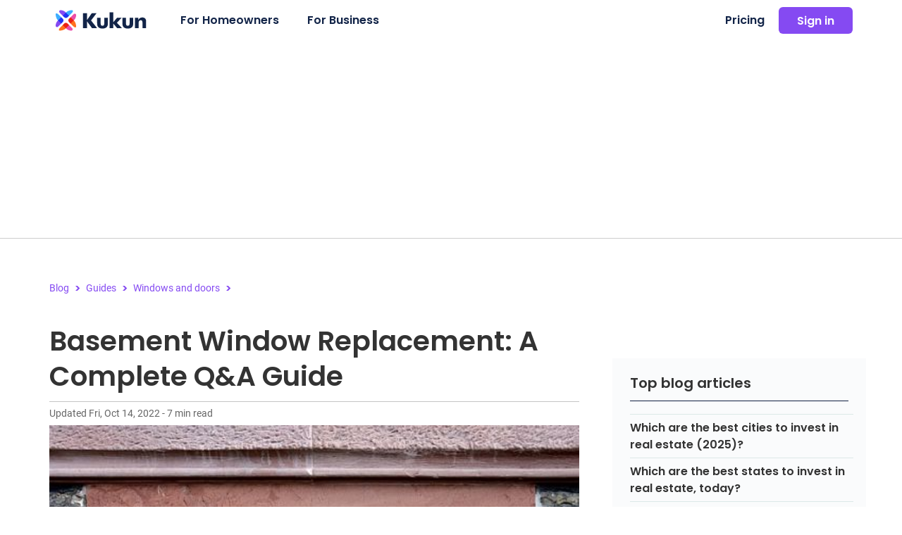

--- FILE ---
content_type: text/html; charset=UTF-8
request_url: https://mykukun.com/blog/basement-window-replacement-complete-qa-guide/
body_size: 28463
content:
<!DOCTYPE html><html class="no-js" lang="en-US"><head><meta charset="UTF-8"><meta name="viewport" content="width=device-width, initial-scale=1.0"><link rel="profile" href="http://gmpg.org/xfn/11"><link rel="pingback" href="https://mykukun.com/blog/xmlrpc.php"><link rel="icon" sizes="16x16" type="image/png" href="https://pre-prod-kcdn.mykukun.com/webapp/img/logos/favicon-16x16.png"><link rel="icon" sizes="32x32" type="image/png" href="https://pre-prod-kcdn.mykukun.com/webapp/img/logos/favicon-32x32.png"><link rel="icon" sizes="192x192" type="image/png" href="https://pre-prod-kcdn.mykukun.com/webapp/img/logos/android-chrome-192x192.png"><link rel="icon" sizes="512x512" type="image/png" href="https://pre-prod-kcdn.mykukun.com/webapp/img/logos/android-chrome-512x512.png"><link rel="apple-touch-icon" sizes="180x180" type="image/png" href="https://pre-prod-kcdn.mykukun.com/webapp/img/logos/apple-touch-icon.png"> <script async defer type='text/javascript' src='https://apis.google.com/js/platform.js'></script> <link rel="preconnect" href="https://www.googletagmanager.com"><link rel="preconnect" href="https://www.google-analytics.com"><link rel="preconnect" href="https://pagead2.googlesyndication.com">  <script>(function(w,d,s,l,i){w[l]=w[l]||[];w[l].push({'gtm.start': 
new Date().getTime(),event:'gtm.js'});var f=d.getElementsByTagName(s)[0],
j=d.createElement(s),dl=l!='dataLayer'?'&l='+l:'';j.async=true;j.src=
'https://www.googletagmanager.com/gtm.js?id='+i+dl;f.parentNode.insertBefore(j,f);
})(window,document,'script','dataLayer','GTM-T8FDVL');</script> <meta charset="UTF-8"><meta name="viewport" content="width=device-width, initial-scale=1.0"><link rel="pingback" href="https://mykukun.com/blog/xmlrpc.php"><meta name='robots' content='index, follow, max-image-preview:large, max-snippet:-1, max-video-preview:-1' /><link media="all" href="https://mykukun.com/blog/wp-content/cache/autoptimize/css/autoptimize_a91bf43053e69b3c92fdd39ab564f7a7.css" rel="stylesheet"><title>Basement Window Replacement: 7 Important Questions Answered</title><meta name="description" content="Are you thinking of replacing the windows of your basement? Good idea. Our Q&amp;A guide will answer all your queries about basement window replacement." /><link rel="canonical" href="https://mykukun.com/blog/basement-window-replacement-complete-qa-guide/" /><meta property="og:locale" content="en_US" /><meta property="og:type" content="article" /><meta property="og:title" content="Basement Window Replacement: 7 Important Questions Answered" /><meta property="og:description" content="Are you thinking of replacing the windows of your basement? Good idea. Our Q&amp;A guide will answer all your queries about basement window replacement." /><meta property="og:url" content="https://mykukun.com/blog/basement-window-replacement-complete-qa-guide/" /><meta property="og:site_name" content="KUKUN" /><meta property="article:publisher" content="https://www.facebook.com/mykukun" /><meta property="article:published_time" content="2019-07-26T19:50:51+00:00" /><meta property="article:modified_time" content="2022-10-14T18:00:58+00:00" /><meta property="og:image" content="https://content.mykukun.com/wp-content/uploads/2019/07/26121249/Basement-Window-Replacement.jpg" /><meta property="og:image:width" content="550" /><meta property="og:image:height" content="365" /><meta property="og:image:type" content="image/jpeg" /><meta name="author" content="Ramona Sinha" /><meta name="twitter:card" content="summary_large_image" /><meta name="twitter:creator" content="@mykukun" /><meta name="twitter:site" content="@mykukun" /><meta name="twitter:label1" content="Written by" /><meta name="twitter:data1" content="Ramona Sinha" /><meta name="twitter:label2" content="Est. reading time" /><meta name="twitter:data2" content="6 minutes" /><link rel='dns-prefetch' href='//cdn.mykukun.com' /><link rel="alternate" type="application/rss+xml" title="KUKUN &raquo; Feed" href="https://mykukun.com/blog/feed/" /><link rel='stylesheet' id='kukun_global_css-css' href='https://cdn.mykukun.com/kukun-lib/v2-0-0/dist/../dist-modular/globalCss.min.css' type='text/css' media='all' /><link rel='stylesheet' id='kukun_navigation_bar_css-css' href='https://cdn.mykukun.com/kukun-lib/v2-0-0/dist/../dist-modular/NavigationBarCss.min.css' type='text/css' media='all' /> <script data-handle="jquery-core" type="text/javascript" src="https://mykukun.com/blog/wp-includes/js/jquery/jquery.min.js?ver=3.7.1" id="jquery-core-js"></script> <link rel="https://api.w.org/" href="https://mykukun.com/blog/wp-json/" /><link rel="alternate" type="application/json" href="https://mykukun.com/blog/wp-json/wp/v2/posts/43560" /><link rel='shortlink' href='https://mykukun.com/blog/?p=43560' /><link rel="alternate" type="application/json+oembed" href="https://mykukun.com/blog/wp-json/oembed/1.0/embed?url=https%3A%2F%2Fmykukun.com%2Fblog%2Fbasement-window-replacement-complete-qa-guide%2F" /><link rel="alternate" type="text/xml+oembed" href="https://mykukun.com/blog/wp-json/oembed/1.0/embed?url=https%3A%2F%2Fmykukun.com%2Fblog%2Fbasement-window-replacement-complete-qa-guide%2F&#038;format=xml" /><link rel='https://github.com/WP-API/WP-API' href='https://mykukun.com/blog/wp-json' /><meta name="msvalidate.01" content="74C84BF88BB2490CA1401C9D74CC69F6" /><meta name="yandex-verification" content="38b3fc74cb3e9f90" /><meta name="theme-color" content="#854af2"/><script type="application/ld+json">{"@context":"https://schema.org","@type":"Organization","name":"Kukun","url":"https://mykukun.com","image":"https://content.mykukun.com/blog/wp-content/themes/x-kukun/img/kukun-logotype.png","logo":"https://content.mykukun.com/blog/wp-content/themes/x-kukun/img/kukun-logotype.png","sameAs":["https://twitter.com/mykukun","https://facebook.com/mykukun","https://www.linkedin.com/company/kukun","https://www.instagram.com/mykukun/","https://pinterest.com/mykukun","https://www.youtube.com/channel/UCo2FJ5onrepiK-B54oXPYFw"],"address":{"@type":"PostalAddress","streetAddress":"1060 Continental Dr","addressLocality":"Menlo Park","addressRegion":"California","postalCode":"94025","addressCountry":"US"},"telephone":"+1 650-561-4850"}</script><meta name="google-site-verification" content="yHVA0DjmpcH8r96C8a5AVke8ZQnECi61F6rKxzlX6AU" /><script data-ad-client="ca-pub-3672315160844318" async src="https://pagead2.googlesyndication.com/pagead/js/adsbygoogle.js"></script> <script>get_site_url = 'https://mykukun.com/blog';</script> <script>webAppUrl = 'https://mykukun.com/';</script> <script>ApiUrl = 'https://api-services.mykukun.com/api/';</script> <script>var googleId = '842546603139-7er3ns5glqq4vk8eqio93qu8s5u2p6gu.apps.googleusercontent.com';</script> <link rel="icon" href="https://content.mykukun.com/blog/wp-content/uploads/2023/08/cropped-favicon-1-32x32.png" sizes="32x32" /><link rel="icon" href="https://content.mykukun.com/blog/wp-content/uploads/2023/08/cropped-favicon-1-192x192.png" sizes="192x192" /><link rel="apple-touch-icon" href="https://content.mykukun.com/blog/wp-content/uploads/2023/08/cropped-favicon-1-180x180.png" /><meta name="msapplication-TileImage" content="https://content.mykukun.com/blog/wp-content/uploads/2023/08/cropped-favicon-1-270x270.png" /></head><body class="post-template-default single single-post postid-43560 single-format-standard x-ethos x-child-theme-active x-full-width-layout-active x-content-sidebar-active x-navbar-static-active x-v10_4_20 x-shortcodes-v2_5_0"> <noscript><iframe src="https://www.googletagmanager.com/ns.html?id=GTM-T8FDVL"
 height="0" width="0" style="display:none;visibility:hidden"></iframe></noscript><div id="x-root" class="x-root"><div id="x-site" class="x-site site"><div class="x-navbar-wrap"><div class="x-navbar-inner"><div class="x-container-fluid max width"><div id="fb-root"></div> <a style="display: none;" href="#" onclick="gacustom('sent', 'event', 'Header', 'item', 'item click')" class="x-btn-navbar collapsed" data-toggle="collapse" data-target=".x-nav-collapse"> <i class="x-icon-bars"></i><span class="visually-hidden">Navigation</span> </a>  <script>var $ = jQuery.noConflict();</script> <nav class="k-navigation-bar"><div class="nav-main-wrapper"><ul class="k-nav-left-wrapper k-container"><li class="k-toggle-nav-wrapper"> <button type="button" class="btn-toggle-nav btn-open-nav" style="height:38px; width:55px"> <i class="k-icon-nav-ham"></i> </button> <button type="button" class="btn-toggle-nav btn-close-nav btn-toggle-nav-hidden" style="height:38px; width:55px"> <i class="k-icon-nav-close"></i> </button></li><li class="k-nav-logo-wrapper" style="padding:0px 8px"> <a href="https://mykukun.com/" onclick="gacustom('send', 'event', 'Header', 'Kukun logo click','logo click');"> <img src="//content.mykukun.com/wp-content/themes/x-kukun/img/logos/kukun-logo.svg" class="k-nav-logo" alt="Kukun logo" width="132px" height="38px"> </a></li><li class="k-nav-sign-in-wrapper"> <button type="button" class="k-content k-font-primary k-600 btn-sign-in-mobile loginnow lognowref" onclick="gacustom('sent', 'event', 'Header', 'Sign in', 'Sign in Tab')" style="color:#854AF2"> Sign in </button><div class="spacing-in-mobile" style="width:54.45px; display:none"></div></li></ul><div class="k-nav-items-wrapper "><div class="fake-shadow"></div><div class="k-container-buttons"> <button type="button" class="k-btn-secondary k-btn-outline k-btn-bg-quinary"><div class="k-accordion-label"> <a class="k-font-primary k-600" href="https://mykukun.com/login">Sign in</a></div> </button><div class="k-dropdown-container"> <button type="button" class="k-btn-primary k-btn-bg-quinary k-btn-dropdown"><div class="k-accordion-label k-color-primary-light k-font-primary k-600"> Create account <i id="iconArrowDown" class="k-icon-arrow-down-bold"></i></div> </button><ul class="navbar-dropdown hide"><li class="nav-item dropdown user-profile-dropdown order-lg-0 order-1"> <a href="https://mykukun.com/signup?user=homeowner">For my personal use</a></li><li class="nav-item dropdown user-profile-dropdown order-lg-0 order-1"> <a href="https://mykukun.com/signup?user=agent">For me as an agent or broker</a></li><li class="nav-item dropdown user-profile-dropdown order-lg-0 order-1"> <a href="https://mykukun.com/signup?user=contractor">For me as a contractor</a></li></ul></div></div><div class="k-container items-wrapper"><div class="k-accordion accordion-items-wrapper" style="width: 100%"><div class="k-accordion-wrapper k-nav-toggle-content" data-toggle="content-products"> <button type="button" class="k-accordion-button accordion-button"><div class="k-accordion-label k-color-secondary-accent k-content k-font-primary k-600">For homeowners</div> <i class="k-icon-nav-back icon-open-accordion nav-icon-arrow"></i> </button><div class="k-accordion-content content-products" data-toggle-content="content-products"><div class="section-wrapper"><div class="menu-items menu-item-ihomemanager"><div class="icon-wrapper"> <img src="//content.mykukun.com/wp-content/themes/x-kukun/img/navbar-icons/nav-ihm.svg" alt="iHomeManager icon"><p class="k-600 k-font-primary k-color-senary-accent nav-ihomanager-title k-h4">iHomeManager</p></div><div class="labels nav-ihomemanager-container"><p class="label k-h5 k-color-secondary-accent k-primary-font k-600">The ultimate tool to manage and grow your home's value.</p> <a href="https://mykukun.com/ihomemanager" class="label k-h5 k-color-senary-accent k-primary-font k-600">Register &amp; Claim your home free →</a></div></div><div class="menu-items"><h3 class="k-h5 menu-subtitle">Invest In Your Home</h3><ul class="items"><li class="item"> <a href="https://mykukun.com/Home-Renovation-Costs"
 onclick="gacustom('sent', 'event', 'Header', 'Remodel', 'Remodel Tab')"												target="_blank"><div class="labels"><p class="k-content k-500 k-link-title k-font-primary k-color-secondary-accent nav-item-title k-text-transform"> Remodel Cost Estimator<i class="k-icon-nav-next"></i></p><p class="k-notifications k-font-primary k-color-secondary-dark">Home remodel costs & ROI</p></div> </a></li><li class="item"> <a href="https://mykukun.com/pico-score-api"
 onclick="gacustom('sent', 'event', 'Header', 'PICO™ Home Condition Score', 'PICO™ Home Condition Score Tab')"												target="_blank"><div class="labels"><p class="k-content k-500 k-link-title k-font-primary k-color-secondary-accent nav-item-title k-text-transform"> PICO™ Home Condition Score<i class="k-icon-nav-next"></i> <span class="k-badge-new-link k-color-octonary-accent">New</span></p><p class="k-notifications k-font-primary k-color-secondary-dark">Get smarter valuations</p></div> </a></li><li class="item"> <a href="https://mykukun.com/my-maintenance"
 target="_blank"><div class="labels"><p class="k-content k-500 k-link-title k-font-primary k-color-secondary-accent nav-item-title k-text-transform"> Maintenance Planner<i class="k-icon-nav-next"></i></p><p class="k-notifications k-font-primary k-color-secondary-dark">Easily manage home tasks</p></div> </a></li><li class="item"> <a href="https://mykukun.com/getting-house-ready-to-sell"
 onclick="gacustom('sent', 'event', 'Header', 'House for Sale', 'Prepare my House for Sale tab')"												target="_blank"><div class="labels"><p class="k-content k-500 k-link-title k-font-primary k-color-secondary-accent nav-item-title k-text-transform"> PrepToSell<i class="k-icon-nav-next"></i></p><p class="k-notifications k-font-primary k-color-secondary-dark">Improvements for a faster sale</p></div> </a></li><li class="item"> <a href="https://apps.apple.com/us/app/kukun-homes/id6749579391"
 onclick="gacustom('sent', 'event', 'Header', 'Kukun Homes App', 'Kukun Homes iPhone App')"												target="_blank"><div class="labels"><p class="k-content k-500 k-link-title k-font-primary k-color-secondary-accent nav-item-title k-text-transform"> Kukun Homes iPhone App<i class="k-icon-nav-next"></i> <span class="k-badge-new-link k-color-octonary-accent">New</span></p><p class="k-notifications k-font-primary k-color-secondary-dark">AI for Home Hunters</p></div> </a></li></ul></div><div class="menu-items"><h3 class="k-h5 menu-subtitle">Explore your neighborhood</h3><ul class="items"><li class="item"> <a href="https://mykukun.com/comparable-home-values"
 target="_blank"><div class="labels"><p class="k-content k-500 k-link-title k-font-primary k-color-secondary-accent nav-item-title k-text-transform"> Sales Near Me<i class="k-icon-nav-next"></i></p><p class="k-notifications k-font-primary k-color-secondary-dark">Sale prices in your community</p></div> </a></li><li class="item"> <a href="https://mykukun.com/my-neighborhood"
 target="_blank"><div class="labels"><p class="k-content k-500 k-link-title k-font-primary k-color-secondary-accent nav-item-title k-text-transform"> Construction Near me<i class="k-icon-nav-next"></i></p><p class="k-notifications k-font-primary k-color-secondary-dark">Active building permits</p></div> </a></li></ul></div><div class="menu-items"><h3 class="k-h5 menu-subtitle">Services</h3><ul class="items"><li class="item"> <a href="https://mykukun.com/best-contractors-near-me"
 onclick="gacustom('sent', 'event', 'Header', 'Find a Contractor', 'Find a Contractor Tab')"												target="_blank"><div class="labels"><p class="k-content k-500 k-link-title k-font-primary k-color-secondary-accent nav-item-title k-text-transform"> Find a Contractor<i class="k-icon-nav-next"></i></p><p class="k-notifications k-font-primary k-color-secondary-dark">The best professionals in your area</p></div> </a></li><li class="item"> <a href="https://mykukun.com/home-improvement-loans"
 onclick="gacustom('sent', 'event', 'Header', 'Financing', 'Financing Tab')"												target="_blank"><div class="labels"><p class="k-content k-500 k-link-title k-font-primary k-color-secondary-accent nav-item-title k-text-transform"> Financing<i class="k-icon-nav-next"></i></p><p class="k-notifications k-font-primary k-color-secondary-dark">Great rates on mortgages</p></div> </a></li><li class="item"> <a href="https://mykukun.com/blog/"
 onclick="gacustom('sent', 'event', 'Header', 'Blog', 'Blog tab')"												target="_blank"><div class="labels"><p class="k-content k-500 k-link-title k-font-primary k-color-secondary-accent nav-item-title k-text-transform"> Blog<i class="k-icon-nav-next"></i></p><p class="k-notifications k-font-primary k-color-secondary-dark">Inspiration for your home</p></div> </a></li></ul></div></div></div></div><div class="k-accordion-wrapper k-nav-toggle-content" data-toggle="content-solutions"> <button type="button" class="k-accordion-button accordion-button"><div class="k-accordion-label k-color-secondary-accent k-content k-font-primary k-600">For business</div> <i class="k-icon-nav-back icon-open-accordion nav-icon-arrow"></i> </button><div class="k-accordion-content content-solutions" data-toggle-content="content-solutions" style="right:130px;"><div class="section-wrapper"><div class="menu-items"><h3 class="k-h5 menu-subtitle">White label</h3><ul class="items"><li class="item"> <a href="https://mykukun.com/digital-web-tools"
 onclick="gacustom('sent', 'event', 'Header', 'White Label Products', 'White Label Products Tab')"												target="_blank"><div class="labels"><p class="k-content k-500 k-link-title k-font-primary k-color-secondary-accent nav-item-title k-text-transform"> White label products<i class="k-icon-nav-next"></i></p><p class="k-notifications k-font-primary k-color-secondary-dark">Proven digital tools that drive consumer loyalty</p></div> </a></li><li class="item"> <a href="https://mykukun.com/white-label-remodel-estimator"
 onclick="gacustom('sent', 'event', 'Header', 'White Label Remodel Estimator', 'White Label Remodel Estimator Tab')"												target="_blank"><div class="labels"><p class="k-content k-500 k-link-title k-font-primary k-color-secondary-accent nav-item-title k-text-transform"> DIY white labeling estimator<i class="k-icon-nav-next"></i></p><p class="k-notifications k-font-primary k-color-secondary-dark">Easily convert website visitors into leads</p></div> </a></li></ul></div><div class="menu-items"><h3 class="k-h5 menu-subtitle">Services</h3><ul class="items"><li class="item"> <a href="https://mykukun.com/realty-sales"
 onclick="gacustom('sent', 'event', 'Header', 'Agents & Brokers', 'Agents & Brokers Tab')"												target="_blank"><div class="labels"><p class="k-content k-500 k-link-title k-font-primary k-color-secondary-accent nav-item-title k-text-transform"> Realtors & Mortgage brokers<i class="k-icon-nav-next"></i></p><p class="k-notifications k-font-primary k-color-secondary-dark">Unlock revenue from every relationship</p></div> </a></li><li class="item"> <a href="https://mykukun.com/automated-permit-validation"
 target="_blank"><div class="labels"><p class="k-content k-500 k-link-title k-font-primary k-color-secondary-accent nav-item-title k-text-transform"> Permit Validation<i class="k-icon-nav-next"></i></p><p class="k-notifications k-font-primary k-color-secondary-dark">Mitigating risk with accurate permit intelligence</p></div> </a></li><li class="item"> <a href="https://mykukun.com/join-as-contractor"
 onclick="gacustom('sent', 'event', 'Header', 'Signup as a Contractor', 'Signup as a Contractor Tab')"												target="_blank"><div class="labels"><p class="k-content k-500 k-link-title k-font-primary k-color-secondary-accent nav-item-title k-text-transform"> Join as a Contractor<i class="k-icon-nav-next"></i></p><p class="k-notifications k-font-primary k-color-secondary-dark">Claim your profile for complementary job leads</p></div> </a></li><li class="item"> <a href="https://mykukun.com/investment-toolkit"
 onclick="gacustom('sent', 'event', 'Header', 'Real Estate Investing', 'Real Estate Investing Tab')"												target="_blank"><div class="labels"><p class="k-content k-500 k-link-title k-font-primary k-color-secondary-accent nav-item-title k-text-transform"> Real Estate Investing<i class="k-icon-nav-next"></i></p><p class="k-notifications k-font-primary k-color-secondary-dark">Insights into property renovation trends & analytics</p></div> </a></li><li class="item"> <a href="https://mykukun.com/blog/business"
 onclick="gacustom('sent', 'event', 'Header', 'Business Blog ', 'Business Blog  tab')"												target="_blank"><div class="labels"><p class="k-content k-500 k-link-title k-font-primary k-color-secondary-accent nav-item-title k-text-transform"> Business Blog<i class="k-icon-nav-next"></i></p><p class="k-notifications k-font-primary k-color-secondary-dark">Expert insights on real estate and lending trends</p></div> </a></li><li class="item"> <a href="https://mykukun.com/home-report"
 onclick="gacustom('sent', 'event', 'Header', 'Home report', 'Home report Tab')"												target="_blank"><div class="labels"><p class="k-content k-500 k-link-title k-font-primary k-color-secondary-accent nav-item-title k-text-transform"> iHomeReport<i class="k-icon-nav-next"></i></p><p class="k-notifications k-font-primary k-color-secondary-dark">Expert insights on real estate and lending trends</p></div> </a></li></ul></div><div class="menu-items"><h3 class="k-h5 menu-subtitle">Data & analytics</h3><ul class="items"><li class="item"> <a href="https://mykukun.com/automated-valuation-model"
 onclick="gacustom('sent', 'event', 'Header', 'AVM', 'AVM Tab')"												target="_blank"><div class="labels"><p class="k-content k-500 k-link-title k-font-primary k-color-secondary-accent nav-item-title k-text-transform"> AVM<i class="k-icon-nav-next"></i></p><p class="k-notifications k-font-primary k-color-secondary-dark">Automated valuation models for Real Estate</p></div> </a></li><li class="item"> <a href="https://mykukun.com/home-condition-score"
 onclick="gacustom('sent', 'event', 'Header', 'PICO™ Home Condition Score', 'PICO™ Home Condition Score Tab')"												target="_blank"><div class="labels"><p class="k-content k-500 k-link-title k-font-primary k-color-secondary-accent nav-item-title k-text-transform"> PICO™ Home Condition Score<i class="k-icon-nav-next"></i></p><p class="k-notifications k-font-primary k-color-secondary-dark">Smarter valuations through home condition insights</p></div> </a></li><li class="item"> <a href="https://mykukun.com/building-permit-data"
 onclick="gacustom('sent', 'event', 'Header', 'Building Permit Data', 'Building Permit Data Tab')"												target="_blank"><div class="labels"><p class="k-content k-500 k-link-title k-font-primary k-color-secondary-accent nav-item-title k-text-transform"> Building Permit Data<i class="k-icon-nav-next"></i></p><p class="k-notifications k-font-primary k-color-secondary-dark">Building permits with enhanced intelligence</p></div> </a></li><li class="item"> <a href="https://mykukun.com/predictive-analytics"
 onclick="gacustom('sent', 'event', 'Header', 'Predictive analytics', 'Predictive analytics Tab')"												target="_blank"><div class="labels"><p class="k-content k-500 k-link-title k-font-primary k-color-secondary-accent nav-item-title k-text-transform"> Predictive Analytics / KIO<i class="k-icon-nav-next"></i></p><p class="k-notifications k-font-primary k-color-secondary-dark">Unique data & analytics for investment guidance</p></div> </a></li><li class="item"> <a href="https://mykukun.com/renovation-data"
 onclick="gacustom('sent', 'event', 'Header', 'Renovation Data', 'Renovation Data Tab')"												target="_blank"><div class="labels"><p class="k-content k-500 k-link-title k-font-primary k-color-secondary-accent nav-item-title k-text-transform"> Renovation cost data / ARVE<i class="k-icon-nav-next"></i></p><p class="k-notifications k-font-primary k-color-secondary-dark">Insights into home renovation trends and analytics</p></div> </a></li><li class="item"> <a href="https://mykukun.com/contractor-data-api"
 onclick="gacustom('sent', 'event', 'Header', 'Contractor Data', 'Contractor Data Tab')"												target="_blank"><div class="labels"><p class="k-content k-500 k-link-title k-font-primary k-color-secondary-accent nav-item-title k-text-transform"> Contractor Data<i class="k-icon-nav-next"></i></p><p class="k-notifications k-font-primary k-color-secondary-dark">Access 2.4 Million Verified Contractors Instantly</p></div> </a></li><li class="item"> <a href="https://mykukun.com/home-system-analytics"
 onclick="gacustom('sent', 'event', 'Header', 'Property depreciation data', 'Property depreciation data Tab')"												target="_blank"><div class="labels"><p class="k-content k-500 k-link-title k-font-primary k-color-secondary-accent nav-item-title k-text-transform"> Property depreciation data<i class="k-icon-nav-next"></i> <span class="k-badge-new-link k-color-octonary-accent">New</span></p><p class="k-notifications k-font-primary k-color-secondary-dark">Accurate property records from nationwide sources</p></div> </a></li></ul></div><div class="contact-sales-wrapper"> <button class="contact-sales-click contact-sales-button k-font-primary k-600" type="button"> Contact sales </button></div></div></div></div><div class="k-accordion-wrapper k-nav-toggle-content mobile-order-5 content-pricing" data-toggle="content-pricing"> <button type="button" class="k-accordion-button accordion-button"><div class="k-accordion-label k-color-secondary-accent k-content k-font-primary k-600">Pricing</div> <i class="k-icon-nav-back icon-open-accordion nav-icon-arrow"></i> </button><div class="k-accordion-content content-pricing" data-toggle-content="content-pricing" style="right:140px;"><div class="section-wrapper"><div class="menu-items"><ul class="items"><li class="item"> <a href="https://mykukun.com/pricing-options" class="item-link" onclick="gacustom('sent', 'event', 'Header', 'Premium Addresses', 'Premium Addresses Tab')"><div class="labels"><p class="k-content k-500 k-link-title k-font-primary k-color-secondary-accent nav-item-title">For homeowners <i class="k-icon-nav-next"></i></p><p class="k-notifications k-font-primary k-color-secondary-dark" style="max-width:280px;">Custom home values, building permits & history, detailed remodeling profit & costs, and more</p></div> </a></li><li class="item"> <a href="https://mykukun.com/agent/payment-wall" class="item-link" onclick="gacustom('sent', 'event', 'Header', 'Agents & Brokers', 'Agents & Brokers Tab')"><div class="labels"><p class="k-content k-500 k-link-title k-font-primary k-color-secondary-accent nav-item-title">For Agents & Brokers <i class="k-icon-nav-next"></i></p><p class="k-notifications k-font-primary k-color-secondary-dark">Client loyalty & relationship portal</p></div> </a></li><li class="item"> <a href="https://mykukun.com/contact-us" class="item-link" onclick="gacustom('sent', 'event', 'Header', 'Enterprise Solutions', 'Enterprise Solutions Tab')"><div class="labels"><p class="k-content k-500 k-link-title k-font-primary k-color-secondary-accent nav-item-title">For Enterprise <i class="k-icon-nav-next"></i></p><p class="k-notifications k-font-primary k-color-secondary-dark" style="max-width:286px;">Custom data licensing, bulk property reports & API integrations for large-scale needs</p></div> </a></li></ul></div></div></div></div><div id="btn-contact-sales-wrapper" class="k-accordion-wrapper k-nav-toggle-content mobile-order-6" data-toggle="content"> <button class="contact-sales-click btn-contact-sales k-btn-secondary k-btn-bg-secondary k-font-primary k-600 accordion-button" type="button"> Contact Sales </button></div></div><div class="sign-in-desktop-wrapper" style=""> <button type="button" class="k-btn-primary k-btn-bg-quinary loginnow lognow" id="sign-in-wrap-inner" style="font-family: Poppins !important" onclick="gacustom('sent', 'event', 'Header', 'Sign in', 'Sign in Tab')"> Sign in </button></div></div></div></div></nav> <script>var KUKUN_HOST = "https://api-services.mykukun.com/api/";

	/**Start Navigation dropdown */
	const btnDropdown = document.querySelector('.k-btn-dropdown');
	const dropdownContent = document.querySelector('.navbar-dropdown');
	const dropdownIcon = document.getElementById('iconArrowDown');

	btnDropdown.addEventListener('click', () => {
		if (dropdownContent.classList.contains('show')) {
			dropdownContent.classList.remove('show');
			dropdownContent.classList.add('hide');
			dropdownIcon.style.transform = 'rotate(0deg)';
			return;
		}
		dropdownContent.classList.toggle('show');
		dropdownContent.classList.remove('hide');
		dropdownIcon.style.transform = 'rotate(180deg)';

	});
	/**End Navigation dropdown */

	/**Hide sign in link */
	const btnOpenNav = document.querySelector('.btn-open-nav');
	const btnCloseNav = document.querySelector('.btn-close-nav');
	const btnSignInMobile = document.querySelector('.btn-sign-in-mobile');
	const spacingInMobile = document.querySelector('.spacing-in-mobile');

	btnOpenNav.addEventListener('click', () => {
		btnSignInMobile.style.display = 'none';
		spacingInMobile.style.display = 'block';
	});

	btnCloseNav.addEventListener('click', () => {
		btnSignInMobile.style.display = 'block';
		spacingInMobile.style.display = 'none';
	});</script> <div class="black-opac-background" id="navigation-background"></div><div id="async-login-popup-wrapper"></div> <input type="hidden" class="isUserLoggedIn" value=""> <script>document.addEventListener('DOMContentLoaded', function() {
    var showBanner = false;
    var mainContainer = document.querySelector('.k-main-container');

    if (mainContainer) {
      if (showBanner) {
        mainContainer.style.paddingTop = '0';
      } else {
        mainContainer.style.paddingTop = '0';
      }
    }

    function hideAddressLimitBanner() {
      var banner = document.getElementById('address-limit-banner');
      if (banner) {
        banner.style.display = 'none';
      }

      if (mainContainer) {
        mainContainer.style.paddingTop = '0';
      }

      var expires = new Date();
      expires.setFullYear(expires.getFullYear() + 1);
      document.cookie = 'hideAddressLimitBanner=true; expires=' + expires.toUTCString() + '; path=/; domain=mykukun.com';
    }

    window.hideAddressLimitBanner = hideAddressLimitBanner;
  });</script> <script>function sendclick(paramName, paramValue) {
		var eventp = 'null';
		var token = '7b16ff4b2f35c50557e7b5978f526040';
		var ev = JSON.parse(eventp);
		ev.userEventParams = [];

		var objd = {
			"userEventParamName": paramName,
			"userEventParamValue": paramValue
		};
		ev.userEventParams.push(objd);
		console.log('ev', ev);

		callRestApi("https://api-services.mykukun.com/kukun-audit/user-events", "POST", ev, successEvent, errorEvent, false);

		function successEvent(data) {
					}

		function errorEvent(error) {
					}
	}

	function gacustom(a1, a2, category, event, label, additional_params) {
		userEventLogDetails(a1, a2, category, event, label, '', additional_params);
	}

	function userEventLogDetails(a1, a2, category, event, label, user_token, additional_params) {
		console.log("additional_params", additional_params);
				var description = label;
		if (!isNaN(label)) {
			description = category + ': id =' + label;
		}
		var eventSoureUrl = "https://mykukun.com/blog/basement-window-replacement-complete-qa-guide/";
		var eventPageTitle = "Basement Window Replacement: A Complete Q&amp;A Guide";
		var eventUserAgent = "Mozilla/5.0 (Macintosh; Intel Mac OS X 10_15_7) AppleWebKit/537.36 (KHTML, like Gecko) Chrome/131.0.0.0 Safari/537.36; ClaudeBot/1.0; +claudebot@anthropic.com)";
		var exclude_link_urls = ['img', 'css', 'png', 'svg', 'jpg', 'js'];
		var valid_url = 1;
		for (var index = 0; index < exclude_link_urls.length; ++index) {
			if (eventSoureUrl.search(exclude_link_urls[index]) > -1) {
				valid_url = -1;
				break;
			}
		}
		if (valid_url > 0) {
			var objdata = {
				userEventTypeName: category,
				userEventName: event,
				application: "1",
				isBlog: true,
				userEventDescription: label,
				clientIpAddress: "",
				clientCity: "NewYork",
				clientState: "",
				clientZipCode: "10036",
				clientCountryCode: "",
				clientLatitude: "40.6784039",
				clientLongitude: "-73.9519412",
				userEventSourceUrl: eventSoureUrl,
				userEventPageTitle: eventPageTitle,
				userAgent: eventUserAgent
			};


			if (event != null && event != "" && event != "undefined" && event != undefined) {

				var gaActionsType = ['category', 'event', 'label'];
				objdata.userEventParams = [];
								if (gaActionsType.length > 0) {

					//while(actionEvent<3){
					gaActionsType.forEach(function(value, index) {
												var objd = {
							"userEventParamName": gaActionsType[index],
							"userEventParamValue": eval(gaActionsType[index])
						};
						objdata.userEventParams.push(objd);
											});
					if (additional_params != null && additional_params != "" && additional_params != "undefined" && additional_params != undefined) {
						var jsonAdditionalData = JSON.parse(additional_params);
						for (var key in jsonAdditionalData) {
							var additionalDataValue = jsonAdditionalData[key];
							var objd = {
								"userEventParamName": key,
								"userEventParamValue": additionalDataValue
							};
							objdata.userEventParams.push(objd);
						}
					}
					console.log("objdata", objdata);
				}


				callRestApi("https://api-services.mykukun.com/kukun-audit/user-events", 'POST', objdata, successObjFunction, errorObjFunction, false, user_token);

				function successObjFunction(data) {
					//Remove estimator cookie when reaches the blog 
					
				}

				function errorObjFunction(error) {

				}
			}
		}
	}</script> <script>function loginSignInPathGaCustom(user_token) {
		var signedFromUrlPath = window.location.href;
				userEventLogDetails('send', 'event', 'sign_in_button', 'Sign In', 'Sign In from : ' + signedFromUrlPath, user_token);

	}


	function loginSignUpPathGaCustom(user_token) {
		var signedFromUrlPath = window.location.href;
				userEventLogDetails('send', 'event', 'sign_up_button', 'Sign Up', 'Sign Up from : ' + signedFromUrlPath, user_token);
	}

	const forIE = false || !!document.documentMode;
	const forEdge = !forIE && !!window.StyleMedia;
	var isSafari = /constructor/i.test(window.HTMLElement) || (function(p) {
		return p.toString() === "[object SafariRemoteNotification]";
	})(!window['safari'] || (typeof safari !== 'undefined' && safari.pushNotification));</script> <script>function setCookie(name, value, expires, path, domain, secure) {
		cookieStr = name + "=" + escape(value) + "; ";

		if (expires) {
			expires = setExpiration(expires);
			cookieStr += "expires=" + expires + "; ";
		}
		if (path) {
			cookieStr += "path=" + path + "; ";
		}
		if (domain) {
			cookieStr += "domain=" + domain + "; ";
		}
		if (secure) {
			cookieStr += "secure; ";
		}

		document.cookie = cookieStr;
	}

	function readCookie(name) {
		var nameEQ = name + "=";
		var ca = document.cookie.split(';');
		for (var i = 0; i < ca.length; i++) {
			var c = ca[i];
			while (c.charAt(0) == ' ') c = c.substring(1, c.length);
			if (c.indexOf(nameEQ) == 0) return c.substring(nameEQ.length, c.length);
		}
		return null;
	}

	function setExpiration(cookieLife) {
		var today = new Date();
		var expr = new Date(today.getTime() + cookieLife * 24 * 60 * 60 * 1000);
		return expr.toGMTString();
	}</script> <script defer>jQuery(document).ready(function($) {

		function setCookie(name, value, expires, path, domain, secure) {
			cookieStr = name + "=" + escape(value) + "; ";

			if (expires) {
				expires = setExpiration(expires);
				cookieStr += "expires=" + expires + "; ";
			}
			if (path) {
				cookieStr += "path=" + path + "; ";
			}
			if (domain) {
				cookieStr += "domain=" + domain + "; ";
			}
			if (secure) {
				cookieStr += "secure; ";
			}

			document.cookie = cookieStr;
		}




		function closeEmailAlert() {
			$('#floating_verification').addClass('hide_cta');
			$('#verification_box').addClass('proBorder');
			$('#floating_verification').addClass('hide');
			$('.send-verification').css('color:#0B4068');
			setCookie("close_email_alert", true, 365, "/", ".mykukun.com", 0);
		}


		if (readCookie('close_email_alert') == 'true') {
			setTimeout(function() {
				$('#floating_verification').addClass('hide');
			}, 5000);

		} else {
			setTimeout(function() {
				$('#floating_verification').addClass('show');
			}, 5000);
			setCookie("close_email_alert", false, 365, "/", ".mykukun.com", 0);
		}

		$(document).on('click', '.contact-sales-click', function(event) {
			setCookie("contact_sales", true, 365, "/", ".mykukun.com", 0);
			window.location.href = 'https://mykukun.com/contact-us';
		});

		$(document).on('click', '#delayedVerification', function(event) {
			var obj = {};
			var dummyToken = '7b16ff4b2f35c50557e7b5978f526040';
			callRestApi("https://api-services.mykukun.com/kukun-security/users/send-confirm-email", 'POST', obj, sendmail, senderror, dummyToken, false);

			function sendmail() {
				closeEmailAlert();
			}

			function senderror() {

			}
		});

		$(document).on('click', '#close_verification', function(event) {
			event.preventDefault();
			closeEmailAlert();
		});

		let email = $('#footer_email').val(),
			social_panel_email = $('#social_panel_email').val();

		function validateEmail(email) {
			var re = /^(([^<>()[\]\\.,;:\s@\"]+(\.[^<>()[\]\\.,;:\s@\"]+)*)|(\".+\"))@((\[[0-9]{1,3}\.[0-9]{1,3}\.[0-9]{1,3}\.[0-9]{1,3}\])|(([a-zA-Z\-0-9]+\.)+[a-zA-Z]{2,}))$/;
			return re.test(email);
		}

		function validateInputEmail(email, location = 'footer') {
			if (location === 'social-panel') {
				if (!validateEmail(email)) {
					$('#social_panel_email_err').show();
					$('#social_panel_email').focus();
					return false;
				} else {
					$('#social_panel_email_err').hide();
					return true;
				}
			} else if (location === 'newsletter-popup') {
				if (!validateEmail(email)) {
					$('#newsletter_popup_email_err').show();
					$('#newsletter_popup_email').focus();
					return false;
				} else {
					$('#newsletter_popup_email_err').hide();
					return true;
				}
			} else if (location === 'leaving-popup') {
				if (!validateEmail(email)) {
					$('#newsletter-subscription-popup-error').show();
					$('#newsletter-subscription-popup-input').focus();
					return false;
				} else {
					$('#newsletter_popup_email_err').hide();
					return true;
				}
			} else {
				if (!validateEmail(email)) {
					$('#footer_email_field').addClass('k-field-error');
					$('#footer_email_err').show();
					$('#footer_email').focus();
					return false;
				} else {
					$('#footer_email_err').hide();
					$('#footer_email_field').removeClass('k-field-error');
					$("#newsletter_popup").hide();
					return true;
				}
			}
		}

		function guest_api_adda(email, location = 'footer') {
			let email_err = $('#footer_email_err'),
				email_input = $('#footer_email'),
				subscribe_btn = $('#footer_subscribe_btn'),
				guest_category = 'blog_footer_subscription';

			if (location === 'social-panel') {
				email_err = $('#social_panel_email_err');
				email_input = $("#social_panel_email");
				subscribe_btn = $('#social_panel_subscribe_btn');
				guest_category = 'blog_subscription';

			} else if (location === 'newsletter-popup') {
				email_err = $('#newsletter_popup_email_err');
				subscribe_btn = $('#newsletter_popup_subscribe_btn_modal');
				guest_category = 'blog_subscription';
			}

			var ktoken = '7b16ff4b2f35c50557e7b5978f526040';
			var dataemail = {
				"emailId": email,
				"userGuestCategory": guest_category
			};
			callRestApi("https://api-services.mykukun.com/kukun-notification/wp-articles-guests", 'POST', dataemail, sendnotification, errornotification, ktoken, false);

			function sendnotification(result) {
				if (result.message == "Added successfully") {
					gacustom('send', 'event', location, 'Newsletter subscription', email);
					email_err.hide();
					$('#footer_thanku_msg').css('display', 'block');
					$('#footer_thanku_msg').delay(2000).fadeOut('slow');
					email_input.val('');
					if (location == 'footer') {
						email_input.parent().removeClass("valid-input")
					} else {
						subscribe_btn.removeClass('k-btn-primary');
						subscribe_btn.addClass('k-btn-disable');
					}
					if (location === 'newsletter-popup') {
						closeNewsLetterPopup();
					}
				} else {
					email_err.show();
					email.focus();
				}

			}

			function errornotification(result) {
							}
		}

		$(document).on('keyup', '#footer_email', function(e) {
			newsletterKeyup();
		});
		$(document).on('keyup', '#social_panel_email', function(e) {
			newsletterKeyup('social-panel');
		});
		$(document).on('keyup', '#newsletter_popup_email', function(e) {
			newsletterKeyup('newsletter-popup');

		});
		$(document).on('keyup', '#newsletter-subscription-popup-input', function(e) {
			newsletterKeyup('leaving-popup');

		});



		function newsletterKeyup(location = 'footer') {
			let email = $("#footer_email"),
				email_err = $('#footer_email_err'),
				subscribe_btn = $('#footer_subscribe_btn');

			if (location === 'social-panel') {
				email = $("#social_panel_email");
				email_err = $('#social_panel_email_err');
				subscribe_btn = $('#social_panel_subscribe_btn');
			} else if (location === 'newsletter-popup') {
				email = $("#newsletter_popup_email");
				email_err = $('#newsletter_popup_email_err');
				subscribe_btn = $('#newsletter_popup_subscribe_btn');
			} else if (location === 'leaving-popup') {
				email = $("#newsletter-subscription-popup-input");
				email_err = $('#newsletter-subscription-popup-error');
				subscribe_btn = $('#newsletter-subscription-popup-submit');
			}

			email_err.hide();
			$('#footer_email_field').removeClass('k-field-error');

			if (location !== 'footer') {
				subscribe_btn.removeClass('k-btn-disable');
				subscribe_btn.addClass('k-btn-primary');
				if (email.val() == "") {
					subscribe_btn.removeClass('k-btn-primary');
					subscribe_btn.addClass('k-btn-disable');
				}
			}
		}

		$(document).on('click', '#footer_subscribe_btn', function(e) {
			newsletterSubscribe();
		});

		$(document).on('click', '#social_panel_subscribe_btn', function(e) {
			newsletterSubscribe('social-panel');
		});
				$(document).on('click', '#newsletter-subscription-popup-submit', function(e) {
			newsletterSubscribe('leaving-popup');
		});
		$(document).on('click', '#newsletter_popup_subscribe_btn_modal', function(e) {
			newsletterSubscribe('newsletter-popup');
		});

		function newsletterSubscribe(location = 'footer') {
			let email = $('#footer_email').val(),
				email_err = $('#footer_error_msg'),
				email_input = $('#footer_email'),
				subscribe_btn = $('#footer_subscribe_btn'),
				guest_category = 'blog_footer_subscription';

			if (location === 'social-panel') {
				email = $("#social_panel_email").val();
				email_input = $("#social_panel_email");
				subscribe_btn = $('#social_panel_subscribe_btn');
				guest_category = 'blog_subscription';

			} else if (location === 'newsletter-popup') {
				email = $("#newsletter_popup_email_modal").val();
				email_input = $("#newsletter_popup_email_modal");
				subscribe_btn = $('#newsletter_popup_subscribe_btn_modal');
				guest_category = 'blog_subscription';
			} else if (location === 'leaving-popup') {
				email = $('#newsletter-subscription-popup-input').val();
				email_input = $('#newsletter-subscription-popup-input');
				subscribe_btn = $("#newsletter-subscription-popup-submit");
				guest_category = 'blog_subscription';
			}
			
			var encodedEmail = encodeURIComponent(email);
			if (validateInputEmail(email, location)) {
				var ktoken = '7b16ff4b2f35c50557e7b5978f526040';
				callRestApi("https://api-services.mykukun.com/kukun-notification/wp-articles-guests?email-id=" + encodedEmail + "&user-guest-category=" + guest_category, 'GET', false, onSuccessEmail, onErrorEmail, ktoken, false);

				function onSuccessEmail(result) {
					if (result.success == !1) {
						guest_api_adda(email, location);
						setCookie("popup_guest", true, 365, "/", ".mykukun.com", 0);

					} else {
						email_err.css('display', 'block');
						email_err.delay(2000).fadeOut('slow');
						email_input.val('');
						if (location == 'footer') {
							email_input.parent().removeClass("valid-input")
						} else {
							subscribe_btn.removeClass('k-btn-primary');
							subscribe_btn.addClass('k-btn-disable');
						}
					}
				}

				function onErrorEmail(error) {
					guest_api_adda(email, location);
					setCookie("popup_guest", true, 365, "/", ".mykukun.com", 0);
					console.log("Error data: " + error)
				}
				return true;
			} else {
				return false;
			}
		}

		function closeNewsLetterPopup() {
			$('#newsletter_popup').removeClass('show-newsletter-popup');
			$('#newsletter_popup').addClass('close-newsletter-popup');
			window.removeEventListener("scroll", displayFullForm)
			document.getElementById("nav-bar").classList.remove("top-nav-bar")
			document.getElementsByClassName("container-single-post")[0].classList.remove("single-post-padding")
			document.getElementById("nav-bar").style.top = ""
			document.getElementById("mobile-selector").classList.remove("top-mobile-selector")
			document.getElementById("mobile-selector").style.top = ""
			document.getElementById("div-panel").style.top = ""
			document.getElementById("sign-container").style.top = ""
			document.getElementById("div-panel").classList.remove("nav-top-content")
			formQuery.removeListener(newsFormQuery)
		}

	});</script> <script>var KUKUN_MAGAZINEURL = "https://mykukun.com/";
	let isLoginModal = false
	let buttonLoginNow = document.querySelector('.lognow');
	
	const cleanUrl = () => {
		const url = window.location.pathname
		window.history.replaceState(null, null, url)
	}

	jQuery(document).ready(function($) {
		
		$(document).on('click', '.lognowref', function(event) {
			window.location.href = "https://mykukun.com/login?reffer_url=" + $(location).attr('href');
		});
		

		window.callRestApi = function(url, type, dataObject, successFunction, errorFunction, new_token, imagepost = false) {
			var mainobj = {
				type: type,
				url: url,
				success: function(result) {
					successFunction(result);
				},
				error: function(result) {
					errorFunction(result);
				},
				headers: {
					'Accept': 'application/json',
					'Content-Type': 'application/json',
					'organization-api-key': 'bcff0a41dd0380e0dcb3c3318dadc29c',
					'access-token': '7b16ff4b2f35c50557e7b5978f526040'
				},
				method: type
			};
			if (new_token) {
				mainobj['headers']['access-token'] = new_token;
			}
			if (imagepost) {
				mainobj['processData'] = false;
				mainobj['contentType'] = false;
				mainobj['data'] = dataObject;
				mainobj['headers'] = {
					'Accept': 'application/json',
					'organization-api-key': 'bcff0a41dd0380e0dcb3c3318dadc29c',
					'access-token': '7b16ff4b2f35c50557e7b5978f526040'
				}

			} else {
				if (dataObject) {
					mainobj['data'] = JSON.stringify(dataObject);
				}
			}
			$.ajax(mainobj);
		}
		userEventTracking()
		cleanUrl()
	});</script> <script>function getFullURL() {
		// Get the scheme (http or https)
		const scheme = window.location.protocol
		const domain = window.location.host
		const path = window.location.pathname
		const fullURL = scheme + '//' + domain + path
		return fullURL
	}

	function userEventTracking() {
		const isLoggedInInput = document.querySelector('input.isUserLoggedIn')
		const isLoggedIn = isLoggedInInput ? isLoggedInInput.value : false
		if (!isLoggedIn || isLoggedIn == '0') return

		const url = getFullURL()
		const eventDetails = {
			visitUrl: url
		}
		callRestApi("https://api-services.mykukun.com/kukun-audit/user-visit-tracker", 'POST', eventDetails, successEvent, errorEvent)

		function successEvent(data) {}

		function errorEvent(error) {
			console.log(error)
		}
	}</script> </div></div></div></div>  <script>if (!document.getElementById('cordless-ad-script')) {
    var cmads = document.createElement('script');
    cmads.id = 'cordless-ad-script';
    cmads.async = true;
    cmads.type = 'text/javascript';
    var useSSL = 'https:' == document.location.protocol;
    cmads.src = (useSSL ? 'https:' : 'http:') + '//ads.cordlessmedia.com/ad-wrapper/68387/cm.min.js';
    var node = document.getElementsByTagName('script')[0];
    node.parentNode.insertBefore(cmads, node);

    var cmWrapper = cmWrapper || {};
    cmWrapper.que = cmWrapper.que || [];

    cmWrapper.que.push(function() {
              cmWrapper.ads.defineUnit('div-gpt-ad-1738213990122-0');
              cmWrapper.ads.defineUnit('div-gpt-ad-1738214095249-0');
              cmWrapper.ads.defineUnit('div-gpt-ad-1738214020630-0');
              cmWrapper.ads.defineUnit('div-gpt-ad-1738214169686-0');
              cmWrapper.ads.defineUnit('div-gpt-ad-1739818888846-0');
              cmWrapper.ads.defineUnit('div-gpt-ad-1739818968550-0');
              cmWrapper.ads.defineUnit('div-gpt-ad-1738214124291-0');
              cmWrapper.ads.defineUnit('div-gpt-ad-1738214047406-0');
              cmWrapper.ads.defineUnit('div-gpt-ad-1738214071214-0');
              cmWrapper.ads.defineUnit('div-gpt-ad-1739818161936-0');
      
      cmWrapper.ads.requestUnits([]);
    });
  }</script> <script type="text/javascript">jQuery(document).ready(function($) {
        $(window).on('load', function() {

            
                function getCookie(key) {
                    var name = key + "=";
                    var ca = document.cookie.split(';');
                    for (var i = 0; i < ca.length; i++) {
                        var c = ca[i];
                        while (c.charAt(0) == ' ') c = c.substring(1);
                        if (c.indexOf(name) == 0) return c.substring(name.length, c.length);
                    }
                    return "";
                }

                if (getCookie('popup_guest') == "") {
                    var url = $(location).attr("href");
                    var urlsplit = url.split("/");

                }
                // if (getCookie('news_popup') == "") {
                //    setTimeout(function() {
                //       createMouseListener()
                //       $("#professional-close-modal").on("click", function() {
                //          displayModal("professional-modal", "professional-background")
                //          gacustom('send', 'event', 'Basement Window Replacement: A Complete Q&amp;A Guide article', 'Subscribe popup' , 'Subscribe popup closed')  
                //       })
                // }, 5000);
                // }

            

        });

    });</script> <div class="container-single-post">  <script type="application/ld+json">{"@context":"https://schema.org","@type":"BreadcrumbList","itemListElement":[{"@type":"ListItem","position":1,"name":"Kukun Blog","item":"https://mykukun.com/blog/"},{"@type":"ListItem","position":2,"name":"Guides","item":"https://mykukun.com/blog/guides/"},{"@type":"ListItem","position":3,"name":"Windows and doors Guides","item":"https://mykukun.com/blog/guides/windows-and-doors/"},{"@type":"ListItem","position":4,"name":"Basement Window Replacement: A Complete Q&amp;A Guide","item":"https://mykukun.com/blog/basement-window-replacement-complete-qa-guide/"}]}</script><script type="application/ld+json">{"@context":"https://schema.org","@type":"BlogPosting","mainEntityOfPage":[{"@type":"WebPage","@id":"https://mykukun.com/blog/basement-window-replacement-complete-qa-guide/"}],"headline":"Basement Window Replacement: A Complete Q&amp;A Guide","description":"Are you thinking of replacing the windows of your basement? Good idea. Our Q&A guide will answer all your queries about basement window replacement.","image":"https://content.mykukun.com/blog/wp-content/uploads/2019/07/Basement-Window-Replacement.jpg","author":[{"@type":"Organization","name":"Kukun Blog","url":"https://mykukun.com/blog/"}],"publisher":[{"@type":"Organization","name":"Kukun Blog","logo":[{"@type":"ImageObject","name":"Kukun Blog","url":"https://content.mykukun.com/blog/wp-content/themes/x-kukun/img/kukun-logotype.png"}]}],"datePublished":"2019-07-26","dateModified":"2022-10-14"}</script> <div class="k-main-container container-top"><div class="cordless-top-container"><div id="cordless-section-div-gpt-ad-1738213990122-0" data-unit="unit_26"><div id="unit_26" class="cordless__container" style="width: 970px; height: 250px; "><div class="cordless__ad" id="div-gpt-ad-1738213990122-0" style="min-height: 50px; min-width: 300px;"></div></div></div></div><div class="k-container"><div class="k-header-wrapper header-crumbs"><p class="k-content blog-crumbs k-spacing-x1"> <a href="https://mykukun.com/blog/" class="k-link">Blog</a> <span><i class="k-icon-arrow-right-2"></i></span> <a href="https://mykukun.com/blog/guides/" class="k-link">Guides</a> <span><i class="k-icon-arrow-right-2"></i></span> <a href="https://mykukun.com/blog/guides/windows-and-doors/" class="k-link">Windows and doors</a> <span><i class="k-icon-arrow-right-2"></i></span></p><div style="max-width: 752px;"><h1 class="k-h2 k-main-title k-spacing-x1 article-title">Basement Window Replacement: A Complete Q&amp;A Guide</h1><p class="k-conditions k-color-secondary-dark k-font-secondary article-subtitle" style="color: #666666; font-weight: 400; margin-bottom: 0; border-top: 1px solid #C5C5C5; padding: 6px 0;"> Updated Fri, Oct 14, 2022 - 7 min read</p></div></div></div><div class="k-container"><div class="hero-flex"><div class="post-width"><div class="k-header-container" style="background: url(https://content.mykukun.com/blog/wp-content/uploads/2019/07/Basement-Window-Replacement.jpg) no-repeat; z-index: 1; background-size: cover; background-position: center;"></div><div class="caption-flex"><div class="social-links"><p class="k-content icon-social">Share <a href="javascript:void(0);" onclick="open_socialnetwork_window('facebook', 'https://mykukun.com/blog/basement-window-replacement-complete-qa-guide/', '');gacustom('send', 'event', 'Kukun Article', 'Social icons', 'Click on Facebook');" class="linking"><i class="k-icon-facebook k-icon-color-primary-verified"></i></a> <a href="javascript:void(0);" onclick="open_socialnetwork_window('twitter', 'https://mykukun.com/blog/basement-window-replacement-complete-qa-guide/', 'Basement Window Replacement: A Complete Q&amp;A Guide', '');gacustom('send', 'event', 'Kukun Article', 'Social icons', 'Click on Twitter');" class="linking"><i class="k-icon-twitter k-icon-color-octonary-light"></i></a> <a href="javascript:void(0);" onclick="open_socialnetwork_window('linkedin', 'https://mykukun.com/blog/basement-window-replacement-complete-qa-guide/', 'Basement Window Replacement: A Complete Q&amp;A Guide', '');gacustom('send', 'event', 'Kukun Article', 'Social icons', 'Click on LinkedIn');" class="linking"><i class="k-icon-Linkedin k-icon-color-primary-info"></i></a></p></div><div class="licence-container"><div class="post-thumb-caption"></div></div></div></div><div class="top-blog-container"><div class="top-blog-articles"><h4 class="k-h5 top-blog-title">Top blog articles</h4><hr><div class="article-list k-scroll-element-v"><div class="article-side"><h6 class="k-h6"> <a href="https://mykukun.com/blog/best-cities-to-invest-in-real-estate-this-year/" title="Which are the best cities to invest in real estate (2025)?" rel="bookmark"> Which are the best cities to invest in real estate (2025)? </a></h6></div><div class="article-side"><h6 class="k-h6"> <a href="https://mykukun.com/blog/best-states-to-invest-in-real-estate-today/" title="Which are the best states to invest in real estate, today?" rel="bookmark"> Which are the best states to invest in real estate, today? </a></h6></div><div class="article-side"><h6 class="k-h6"> <a href="https://mykukun.com/blog/fastest-growing-towns-in-america/" title="A look at the fastest growing towns in America" rel="bookmark"> A look at the fastest growing towns in America </a></h6></div><div class="article-side"><h6 class="k-h6"> <a href="https://mykukun.com/blog/safest-large-cities-in-america/" title="Which are the safest large cities in America?" rel="bookmark"> Which are the safest large cities in America? </a></h6></div><div class="article-side"><h6 class="k-h6"> <a href="https://mykukun.com/blog/best-neighborhoods-in-chattanooga/" title="The safest and the best neighborhoods in Chattanooga" rel="bookmark"> The safest and the best neighborhoods in Chattanooga </a></h6></div><div class="article-side"><h6 class="k-h6"> <a href="https://mykukun.com/blog/best-neighborhoods-in-toledo-ohio/" title="The best neighborhoods in Toledo Ohio" rel="bookmark"> The best neighborhoods in Toledo Ohio </a></h6></div><div class="article-side"><h6 class="k-h6"> <a href="https://mykukun.com/blog/business/speculation-in-the-home-flipping-market/" title="Signs of Speculation Emerge in the Home Flipping Market" rel="bookmark"> Signs of Speculation Emerge in the Home Flipping Market </a></h6></div><div class="article-side"><h6 class="k-h6"> <a href="https://mykukun.com/blog/best-neighborhoods-in-richmond-va/" title="A guide on some of the best neighborhoods in Richmond VA" rel="bookmark"> A guide on some of the best neighborhoods in Richmond VA </a></h6></div><div class="article-side"><h6 class="k-h6"> <a href="https://mykukun.com/blog/how-to-keep-pollen-out-of-your-home/" title="How to keep pollen out of your home and avoid allergies" rel="bookmark"> How to keep pollen out of your home and avoid allergies </a></h6></div><div class="article-side"><h6 class="k-h6"> <a href="https://mykukun.com/blog/best-neighborhoods-in-dallas/" title="Best neighborhoods in Dallas for simple, safe living" rel="bookmark"> Best neighborhoods in Dallas for simple, safe living </a></h6></div></div></div><div class="cordless-sidebar-container"><div id="cordless-section-div-gpt-ad-1738214047406-0" data-unit="unit_25"><div id="unit_25" class="cordless__container" style="width: 300px; height: 250px; "><div class="cordless__ad" id="div-gpt-ad-1738214047406-0" style="min-height: 50px; min-width: 300px;"></div></div></div></div></div></div></div><div class="k-container"><div class="loan-side-cta"><div class="side-cta expanded-side-cta fixed-cta sticky-cta-top widget-cta " id="side-cta"><div class="sticky-cta-wrapper k-scroll-element-v k-blur-2 sticky-desktop loan-cta-sticky loan-cta" id="sticky-cta-wrapper-loan"><div id="hequity-widget" class="myFinance-widget hequity-widget" data-campaign="mykukun-multitab-hemtgpl" data-widget-id="70861b75-7db2-429f-b0bb-dec05bf15482"></div></div></div></div> <script async type='text/javascript' id="myFinance-widget-script">! function() {
    function e() {
        var s = "myFinance-widget-ad-script";
        if (!document.getElementById(s)) {
        var e = document.createElement("script"),
            n = document.getElementById("myFinance-widget-script"),
            a = t + "widget/myFinance.js";
        e.id = s, e.type = "text/javascript", e.async = !0, e.src = a, n.parentNode.insertBefore(e, n);
        }
        var c = "myFinance-widget-css";
        if (!document.getElementById(c)) {
        var d = document.getElementsByTagName("head")[0],
            i = document.createElement("link");
        i.id = c, i.rel = "stylesheet", i.type = "text/css", i.href = t + "widget/myFinance.css", i.media = "all", d.appendChild(i)
        }
    }
    var t = "https://static.myfinance.com/";
    document.attachEvent ? document.attachEvent("onreadystatechange", function() {
        "complete" === document.readyState && e()
    }) : document.addEventListener("DOMContentLoaded", e, !1)
    }();</script> <script>document.addEventListener('DOMContentLoaded', function() {
        if (window.innerWidth < 1024) {
            document.getElementById('sticky-cta-wrapper-loan').classList.toggle('k-scroll-element-v');
        }
    })</script> <div class="single-post"><div class="content"><div class="full-content-post post-width"> <input class="jpibfi" type="hidden"><p><span style="font-weight: 400;">Are you thinking of replacing the windows of your basement? Good idea. These windows &#8212; that effectively seal the bottom of your home &#8212; are more often than not, neglected and sometimes completely forgotten about. But, help is at hand. Our <strong>Q&amp;A guide</strong> will tell you everything you need to know about basement window replacement.&nbsp;</span><p><span style="font-weight: 400;">So, let’s begin with answering some important questions that will surely come into your mind while contemplating the home improvement.&nbsp;</span><h2 class="wp-block-heading"><b>1. Which is the best window for your basement?&nbsp;</b></h2><p><span style="font-weight: 400;">The best choice for a basement window depends on the type of basement you have. If you have an unfinished basement, chances are, you use it only for storage or maybe to keep a washer, dryer, fridge, or HVAC system.&nbsp; In such space, you won&#8217;t need a fancy basement window such as an energy-efficient one, or with design features such as interior colors or upgraded hardware.</span><p><span style="font-weight: 400;">Having said that, you also don&#8217;t want a low-quality window that&#8217;s going to fall apart in just a few years or let in a lot of air into the house.&nbsp;</span><p><span style="font-weight: 400;">In a <a href="https://mykukun.com/blog/what-is-the-average-cost-to-finish-a-basement/">finished basement</a>, on the other hand, there are more factors to consider. You would definitely want a basement window that’s efficient, especially if you’re planning to spend a good amount of time in the basement.&nbsp;</span><p><span style="font-weight: 400;">However, an issue with the energy efficiency of basement windows is the air coming inside. Even the most energy-efficient window won&#8217;t be able to stop air leaks if it is not installed and sealed properly.&nbsp;</span><p><span style="font-weight: 400;">You will also require an egress window by code for a basement. You can choose the <a href="https://www.homedepot.com/b/Doors-Windows-Windows/N-5yc1vZaq1w">right size and type of window</a> that you want to install.</span><p><span style="font-weight: 400;">Furthermore, design options such as grids and colors also become important for finished basements. You would want the colors of your windows to match the color scheme of your basement.&nbsp;</span><p><span style="font-weight: 400;">Needless to say, in finished basements, your cost to install windows will be much more.</span><h2 class="wp-block-heading"><b>2. What is the right size for your basement window?</b></h2><p><span style="font-weight: 400;">There is no set standard size for basement windows. Their sizes tend to vary according to your requirements. The best solution is to get customized windows for your opening &#8212; ensuring an airtight fit.&nbsp;</span><div id="cordless-section-div-gpt-ad-1738214095249-0" data-unit="unit_24"><div id="unit_24" class="cordless__container" style="width: 728px; height: 90px; "><div class="cordless__ad" id="div-gpt-ad-1738214095249-0" style="min-height: 50px; min-width: 300px;"></div></div></div><div class="cordless-absolute-container"><div class="cordless-sticky-container"><div id="cordless-section-div-gpt-ad-1738214071214-0" data-unit="unit_27"><div id="unit_27" class="cordless__container" style="width: 300px; height: 600px; "><div class="cordless__ad" id="div-gpt-ad-1738214071214-0" style="min-height: 50px; min-width: 160px;"></div></div></div></div></div><p><span style="font-weight: 400;">Till a couple of years back, most basement windows had single pane glass. Today, however, new basement windows are double pane (you also have triple-pane ones). Therefore, energy efficiency is more or less taken care of. You can also add an invisible low-E coating and argon gas in between.&nbsp;</span><h2 class="wp-block-heading"><b>3. What is the right frame for basement windows?</b></h2><p><span style="font-weight: 400;">Most basement windows are made of wood. However, a vinyl frame is more than sufficient, especially if you have an unfinished basement.</span><p><span style="font-weight: 400;">Of course, if the basement is finished, then it may make sense to use premium window frame materials, especially if you want to match it with the rest of the house. You can even opt for steel-framed ones if you’re looking for a strong and smart option.</span><h2 class="wp-block-heading"><b>4. What are the most common basement window styles?</b></h2><p><span style="font-weight: 400;">When it comes to basement, you could choose any kind of window (except maybe a bay or bow). Having said that, it’s rare for homeowners to opt for double-hung or casements (unless an egress window is needed.</span><p><span style="font-weight: 400;">There are three types of windows that are most common. These are: sliding windows, hopper windows, and glass block windows. Let’s look at each in a little more detail.</span><p>Read more: <a href="https://mykukun.com/blog/4-interior-window-trim-styles-elegant-popular/">4 interior window trim styles elegant popular</a><h3 class="wp-block-heading"><b>Hopper windows</b></h3><p><span style="font-weight: 400;">Hopper windows are economical as well as utilitarian. No wonder, they are more popular than sliding windows. A hopper window hinges on the bottom and has a chain on the top right and top left generally.&nbsp;</span><p><span style="font-weight: 400;">When you open the window, the top part tilts into the house. The chain on each side of the window prevents a rough opening &#8212; keeping the window from falling all the way in. You can also adjust the opening of the window. What’s more, hopper windows come with a full screen to keep out the bugs.&nbsp;</span><h3 class="wp-block-heading"><b>Sliding windows</b></h3><p><span style="font-weight: 400;">Sliding windows open side to side which means only one half of the window is open at a time. For this reason, they usually come with a half screen that can be moved from side to side. Sliding windows are more expensive than hopper windows.</span><h3 class="wp-block-heading"><b>Glass block windows</b></h3><p><span style="font-weight: 400;">Glass block windows offer privacy (as they use obscure glass) and strength. Also, they are heavier than a traditional window. The huge downside to glass block is that you cannot open the window for ventilation.&nbsp;</span><div id="cordless-section-div-gpt-ad-1738214020630-0" data-unit="unit_28"><div id="unit_28" class="cordless__container" style="width: 728px; height: 90px; "><div class="cordless__ad" id="div-gpt-ad-1738214020630-0" style="min-height: 50px; min-width: 300px;"></div></div></div><h2 class="wp-block-heading"><b>5. What extra features can basement windows have?</b></h2><p><span style="font-weight: 400;">Though a basement window is small, it is quite practical to keep your basement in a good, ventilated condition. There are some interesting features that you can choose from:&nbsp;</span><h3 class="wp-block-heading"><b>Basement windows with dryer vents</b></h3><p><span style="font-weight: 400;">Homeowners who have a washer and dryer in the basement, need a vent for the appliances. Fortunately, you can buy a basement window that comes with a built-in dryer vent. Usually, the other half of the window is fixed to accommodate the vent.&nbsp;</span><h3 class="wp-block-heading"><b>Basement windows with grids</b></h3><p><span style="font-weight: 400;">You can choose basement windows with grids if that is more your style. Do keep in mind that they may not be visible in your small window.&nbsp;</span><h3 class="wp-block-heading"><b>Basement window colors</b></h3><p><span style="font-weight: 400;">Most homeowners prefer white basement windows on the outside. The idea is to match them with your basement on the inside. There are many color options on the market. Getting a striking color on your basement windows will really make them stand out. You may even opt for wood grain finish.</span><h3 class="wp-block-heading"><b>Basement windows with extra security</b></h3><p><span style="font-weight: 400;">If security is a concern, you can buy laminated or tempered glass for your basement windows. They will lend extra strength. That way, if you have large windows, someone can&#8217;t shatter the glass and climb in. You can also add window bars or guards.</span><h2 class="wp-block-heading"><b>6. How long does a basement window installation take?</b></h2><p><span style="font-weight: 400;">Generally, custom-sized windows are ready for installation 2 – 4 weeks after you order them. The window installation shouldn&#8217;t take more than a day or two depending on how many windows need replacement and the difficulty of the installation.&nbsp;</span><h2 class="wp-block-heading"><b>7. How much does basement window replacement cost?</b></h2><div class="wp-block-image"><figure class="aligncenter"><img decoding="async" width="600" height="400" loading="lazy" src="https://content.mykukun.com/blog/wp-content/uploads/2019/07/Glass-basement-window.jpg" alt="Glass basement window" class="wp-image-43583" data-jpibfi-post-excerpt="" data-jpibfi-post-url="https://mykukun.com/blog/basement-window-replacement-complete-qa-guide/" data-jpibfi-post-title="Basement Window Replacement: A Complete Q&amp;A Guide" data-jpibfi-src="https://content.mykukun.com/blog/wp-content/uploads/2019/07/Glass-basement-window.jpg" srcset="https://content.mykukun.com/blog/wp-content/uploads/2019/07/Glass-basement-window.jpg 600w, https://content.mykukun.com/blog/wp-content/uploads/2019/07/Glass-basement-window-380x253.jpg 380w, https://content.mykukun.com/blog/wp-content/uploads/2019/07/Glass-basement-window-300x200.jpg 300w, https://content.mykukun.com/blog/wp-content/uploads/2019/07/Glass-basement-window-100x67.jpg 100w" sizes="(max-width: 600px) 100vw, 600px" /></figure></div><p class="has-text-align-center"><p><b>On average, a basement window replacement will</b><b> cost you around $1,000 – $8,000.</b><p><span style="font-weight: 400;">The reason for such a wide range is that there are a lot of cost variables to consider while replacing basement windows, especially if you hire a basement window contractor. </span><span style="font-weight: 400;">The cost of new basement windows will depend on several factors but the most important are the size and type of basement window.</span><p><span style="font-weight: 400;">Apart from the cost of the window itself, you need to factor in the price of other materials needed for the job, labor costs, and your location.</span><p><span style="font-weight: 400;">Needless to say, larger windows, energy-efficient windows, premium material, and paint &#8212; will cost you more.&nbsp;</span><div id="cordless-section-div-gpt-ad-1738214169686-0" data-unit="unit_32"><div id="unit_32" class="cordless__container" style="width: 728px; height: 90px; "><div class="cordless__ad" id="div-gpt-ad-1738214169686-0" style="min-height: 50px; min-width: 300px;"></div></div></div><p><span style="font-weight: 400;">We strongly recommend getting a free estimate from two or three contractors and choosing the best price as per your budget. Careful planning will always help you lower your</span><a href="https://app.mykukun.com/Home-Renovation-Costs"><span style="font-weight: 400;"> home renovation costs</span></a><span style="font-weight: 400;">.</span><h2 class="wp-block-heading"><b>Conclusion</b></h2><p><span style="font-weight: 400;">Basement windows can effectively brighten up your space and keep it well-ventilated. Just make sure that you don’t forget these tiny but nevertheless important windows.&nbsp;</span><p><span style="font-weight: 400;">Replacing such windows timely can improve insulation for your home and in turn<a href="https://mykukun.com/blog/top-10-ways-save-money-energy-bill/"> lower your energy bills</a>. They also block out outside noises.&nbsp;</span><p><span style="font-weight: 400;">In this guide, we have tried to tackle some of the most important questions that might crop up in your mind regarding basement window replacement. Hope they help you in your home improvement.&nbsp;</span><div class="hatom-extra"><span class="title entry-title">Basement Window Replacement: A Complete Q&amp;A Guide</span> was last modified: <span class="updated"> October 14th, 2022</span> by <span class="author vcard"><span class="fn">Ramona Sinha</span></span></div><div class="side-cta-footer"><h6 class="k-h6 cta-title"> Explore among our financing options for your next window project without affecting your credit score</h6> <a href="https://mykukun.com/home-improvement-loans"
 onclick="gacustom('send', 'event', 'Basement Window Replacement: A Complete Q&amp;A Guide article', 'Apply loan banner on Article' , 'Apply loan banner on Article button click')"
 id="cta-banner-loan" 
 class="k-btn-primary k-btn-bg-quinary cta cta-submit btn-small"> Apply </a></div><div class="article-info"><div class="info"><div class="author"><div class="description"> <a> <img width="96" height="96" src="https://content.mykukun.com/blog/wp-content/uploads/2019/02/IMG_20190202_213439-100x99.jpg" class="avatar avatar-96 photo" alt="avatar for Ramona Sinha" decoding="async" loading="lazy" srcset="https://content.mykukun.com/blog/wp-content/uploads/2019/02/IMG_20190202_213439-100x99.jpg 100w, https://content.mykukun.com/blog/wp-content/uploads/2019/02/IMG_20190202_213439-150x150.jpg 150w, https://content.mykukun.com/blog/wp-content/uploads/2019/02/IMG_20190202_213439-65x65.jpg 65w, https://content.mykukun.com/blog/wp-content/uploads/2019/02/IMG_20190202_213439-45x45.jpg 45w, https://content.mykukun.com/blog/wp-content/uploads/2019/02/IMG_20190202_213439.jpg 226w" sizes="(max-width: 96px) 100vw, 96px" /> </a><div class="name"><h6 class="k-h6">Written by <span>Ramona Sinha.</span> <span>July 26, 2019</span></h6><p class="k-content info">Ramona is the Senior Content Writer for Kukun. This experienced blogger uses simple and succinct words to decipher the complex phenomenon called life. She has written articles covering a broad range of topics, such as real estate, lending and mortgage, finance, business, taxation, home designs, home improvement projects, decor concepts, and more. An avid traveler, she’s a digital nomad at heart and an animal lover from the depth of her soul.</p></div></div></div></div></div><div class="top-blog-mobile"><h6 class="k-h6">Top blog posts</h6><hr style="margin: -3px 0 020px 0"><div><div class="top-blog-item"><div class="top-post-thumb"> <a href="https://mykukun.com/blog/best-cities-to-invest-in-real-estate-this-year/" title="Which are the best cities to invest in real estate (2025)?" rel="bookmark"><input class="jpibfi" type="hidden"><img width="380" height="252" src="https://content.mykukun.com/wp-content/uploads/2024/12/18171141/real-estate-appraisal-models-380x252.jpg" class="attachment-medium size-medium wp-post-image" alt="real estate appraisal models" loading="lazy" decoding="async" srcset="https://content.mykukun.com/wp-content/uploads/2024/12/18171141/real-estate-appraisal-models-380x252.jpg 380w, https://content.mykukun.com/wp-content/uploads/2024/12/18171141/real-estate-appraisal-models-768x508.jpg 768w, https://content.mykukun.com/wp-content/uploads/2024/12/18171141/real-estate-appraisal-models-100x66.jpg 100w, https://content.mykukun.com/wp-content/uploads/2024/12/18171141/real-estate-appraisal-models.jpg 1000w" sizes="(max-width: 380px) 100vw, 380px" data-jpibfi-post-excerpt="" data-jpibfi-post-url="https://mykukun.com/blog/best-cities-to-invest-in-real-estate-this-year/" data-jpibfi-post-title="Which are the best cities to invest in real estate (2025)?" data-jpibfi-src="https://content.mykukun.com/wp-content/uploads/2024/12/18171141/real-estate-appraisal-models-380x252.jpg" ></a></div><div class="article"><h6 class="k-h6"> <a href="https://mykukun.com/blog/best-cities-to-invest-in-real-estate-this-year/" title="Which are the best cities to invest in real estate (2025)?" rel="bookmark">Which are the best cities to invest in real estate (2025)?</a></h6></div></div><div class="top-blog-item"><div class="top-post-thumb"> <a href="https://mykukun.com/blog/best-states-to-invest-in-real-estate-today/" title="Which are the best states to invest in real estate, today?" rel="bookmark"><input class="jpibfi" type="hidden"><img width="380" height="255" src="https://content.mykukun.com/wp-content/uploads/2024/03/07132104/real-estate-investment-380x255.jpg" class="attachment-medium size-medium wp-post-image" alt="real estate investment" loading="lazy" decoding="async" srcset="https://content.mykukun.com/wp-content/uploads/2024/03/07132104/real-estate-investment-380x255.jpg 380w, https://content.mykukun.com/wp-content/uploads/2024/03/07132104/real-estate-investment-768x516.jpg 768w, https://content.mykukun.com/wp-content/uploads/2024/03/07132104/real-estate-investment-100x67.jpg 100w, https://content.mykukun.com/wp-content/uploads/2024/03/07132104/real-estate-investment.jpg 1000w" sizes="(max-width: 380px) 100vw, 380px" data-jpibfi-post-excerpt="" data-jpibfi-post-url="https://mykukun.com/blog/best-states-to-invest-in-real-estate-today/" data-jpibfi-post-title="Which are the best states to invest in real estate, today?" data-jpibfi-src="https://content.mykukun.com/wp-content/uploads/2024/03/07132104/real-estate-investment-380x255.jpg" ></a></div><div class="article"><h6 class="k-h6"> <a href="https://mykukun.com/blog/best-states-to-invest-in-real-estate-today/" title="Which are the best states to invest in real estate, today?" rel="bookmark">Which are the best states to invest in real estate, today?</a></h6></div></div><div class="top-blog-item"><div class="top-post-thumb"> <a href="https://mykukun.com/blog/fastest-growing-towns-in-america/" title="A look at the fastest growing towns in America" rel="bookmark"><input class="jpibfi" type="hidden"><img width="380" height="253" src="https://content.mykukun.com/wp-content/uploads/2024/09/10083647/cities-in-america-380x253.jpg" class="attachment-medium size-medium wp-post-image" alt="cities in america" loading="lazy" decoding="async" srcset="https://content.mykukun.com/wp-content/uploads/2024/09/10083647/cities-in-america-380x253.jpg 380w, https://content.mykukun.com/wp-content/uploads/2024/09/10083647/cities-in-america-768x512.jpg 768w, https://content.mykukun.com/wp-content/uploads/2024/09/10083647/cities-in-america-100x67.jpg 100w, https://content.mykukun.com/wp-content/uploads/2024/09/10083647/cities-in-america.jpg 1000w" sizes="(max-width: 380px) 100vw, 380px" data-jpibfi-post-excerpt="" data-jpibfi-post-url="https://mykukun.com/blog/fastest-growing-towns-in-america/" data-jpibfi-post-title="A look at the fastest growing towns in America" data-jpibfi-src="https://content.mykukun.com/wp-content/uploads/2024/09/10083647/cities-in-america-380x253.jpg" ></a></div><div class="article"><h6 class="k-h6"> <a href="https://mykukun.com/blog/fastest-growing-towns-in-america/" title="A look at the fastest growing towns in America" rel="bookmark">A look at the fastest growing towns in America</a></h6></div></div><div class="article-hidden"><div class="top-blog-item"><div class="top-post-thumb"> <a href="https://mykukun.com/blog/safest-large-cities-in-america/" title="Which are the safest large cities in America?" rel="bookmark"><input class="jpibfi" type="hidden"><img width="380" height="253" src="https://content.mykukun.com/blog/wp-content/uploads/2023/06/Safest-large-cities-in-America-380x253.jpg" class="attachment-medium size-medium wp-post-image" alt="Safest large cities in America" loading="lazy" decoding="async" srcset="https://content.mykukun.com/blog/wp-content/uploads/2023/06/Safest-large-cities-in-America-380x253.jpg 380w, https://content.mykukun.com/blog/wp-content/uploads/2023/06/Safest-large-cities-in-America-768x512.jpg 768w, https://content.mykukun.com/blog/wp-content/uploads/2023/06/Safest-large-cities-in-America-100x67.jpg 100w, https://content.mykukun.com/blog/wp-content/uploads/2023/06/Safest-large-cities-in-America-1022x681.jpg 1022w, https://content.mykukun.com/blog/wp-content/uploads/2023/06/Safest-large-cities-in-America.jpg 1290w" sizes="(max-width: 380px) 100vw, 380px" data-jpibfi-post-excerpt="" data-jpibfi-post-url="https://mykukun.com/blog/safest-large-cities-in-america/" data-jpibfi-post-title="Which are the safest large cities in America?" data-jpibfi-src="https://content.mykukun.com/blog/wp-content/uploads/2023/06/Safest-large-cities-in-America-380x253.jpg" ></a></div><div class="article"><h6 class="k-h6"> <a href="https://mykukun.com/blog/safest-large-cities-in-america/" title="Which are the safest large cities in America?" rel="bookmark">Which are the safest large cities in America?</a></h6></div></div><div class="top-blog-item"><div class="top-post-thumb"> <a href="https://mykukun.com/blog/best-neighborhoods-in-chattanooga/" title="The safest and the best neighborhoods in Chattanooga" rel="bookmark"><input class="jpibfi" type="hidden"><img width="380" height="253" src="https://content.mykukun.com/blog/wp-content/uploads/2022/09/Best-neighborhoods-in-Chattanooga-380x253.jpg" class="attachment-medium size-medium wp-post-image" alt="Best neighborhoods in Chattanooga" loading="lazy" decoding="async" srcset="https://content.mykukun.com/blog/wp-content/uploads/2022/09/Best-neighborhoods-in-Chattanooga-380x253.jpg 380w, https://content.mykukun.com/blog/wp-content/uploads/2022/09/Best-neighborhoods-in-Chattanooga-768x512.jpg 768w, https://content.mykukun.com/blog/wp-content/uploads/2022/09/Best-neighborhoods-in-Chattanooga-100x67.jpg 100w, https://content.mykukun.com/blog/wp-content/uploads/2022/09/Best-neighborhoods-in-Chattanooga-1022x681.jpg 1022w, https://content.mykukun.com/blog/wp-content/uploads/2022/09/Best-neighborhoods-in-Chattanooga.jpg 1290w" sizes="(max-width: 380px) 100vw, 380px" data-jpibfi-post-excerpt="" data-jpibfi-post-url="https://mykukun.com/blog/best-neighborhoods-in-chattanooga/" data-jpibfi-post-title="The safest and the best neighborhoods in Chattanooga" data-jpibfi-src="https://content.mykukun.com/blog/wp-content/uploads/2022/09/Best-neighborhoods-in-Chattanooga-380x253.jpg" ></a></div><div class="article"><h6 class="k-h6"> <a href="https://mykukun.com/blog/best-neighborhoods-in-chattanooga/" title="The safest and the best neighborhoods in Chattanooga" rel="bookmark">The safest and the best neighborhoods in Chattanooga</a></h6></div></div><div class="top-blog-item"><div class="top-post-thumb"> <a href="https://mykukun.com/blog/best-neighborhoods-in-toledo-ohio/" title="The best neighborhoods in Toledo Ohio" rel="bookmark"><input class="jpibfi" type="hidden"><img width="380" height="266" src="https://content.mykukun.com/blog/wp-content/uploads/2022/08/Best-neighborhoods-in-Toledo-Ohio-380x266.jpg" class="attachment-medium size-medium wp-post-image" alt="Best neighborhoods in Toledo Ohio" loading="lazy" decoding="async" srcset="https://content.mykukun.com/blog/wp-content/uploads/2022/08/Best-neighborhoods-in-Toledo-Ohio-380x266.jpg 380w, https://content.mykukun.com/blog/wp-content/uploads/2022/08/Best-neighborhoods-in-Toledo-Ohio-768x538.jpg 768w, https://content.mykukun.com/blog/wp-content/uploads/2022/08/Best-neighborhoods-in-Toledo-Ohio-100x70.jpg 100w, https://content.mykukun.com/blog/wp-content/uploads/2022/08/Best-neighborhoods-in-Toledo-Ohio-1022x715.jpg 1022w, https://content.mykukun.com/blog/wp-content/uploads/2022/08/Best-neighborhoods-in-Toledo-Ohio.jpg 1290w" sizes="(max-width: 380px) 100vw, 380px" data-jpibfi-post-excerpt="" data-jpibfi-post-url="https://mykukun.com/blog/best-neighborhoods-in-toledo-ohio/" data-jpibfi-post-title="The best neighborhoods in Toledo Ohio" data-jpibfi-src="https://content.mykukun.com/blog/wp-content/uploads/2022/08/Best-neighborhoods-in-Toledo-Ohio-380x266.jpg" ></a></div><div class="article"><h6 class="k-h6"> <a href="https://mykukun.com/blog/best-neighborhoods-in-toledo-ohio/" title="The best neighborhoods in Toledo Ohio" rel="bookmark">The best neighborhoods in Toledo Ohio</a></h6></div></div><div class="top-blog-item"><div class="top-post-thumb"> <a href="https://mykukun.com/blog/business/speculation-in-the-home-flipping-market/" title="Signs of Speculation Emerge in the Home Flipping Market" rel="bookmark"><input class="jpibfi" type="hidden"><img width="380" height="254" src="https://content.mykukun.com/blog/wp-content/uploads/2022/05/especulation-in-home-flipping-market-380x254.jpg" class="attachment-medium size-medium wp-post-image" alt="Signs of Speculation Emerge in the Home Flipping Market" loading="lazy" decoding="async" srcset="https://content.mykukun.com/blog/wp-content/uploads/2022/05/especulation-in-home-flipping-market-380x254.jpg 380w, https://content.mykukun.com/blog/wp-content/uploads/2022/05/especulation-in-home-flipping-market-768x513.jpg 768w, https://content.mykukun.com/blog/wp-content/uploads/2022/05/especulation-in-home-flipping-market-100x67.jpg 100w, https://content.mykukun.com/blog/wp-content/uploads/2022/05/especulation-in-home-flipping-market-1022x682.jpg 1022w, https://content.mykukun.com/blog/wp-content/uploads/2022/05/especulation-in-home-flipping-market.jpg 1290w" sizes="(max-width: 380px) 100vw, 380px" data-jpibfi-post-excerpt="" data-jpibfi-post-url="https://mykukun.com/blog/business/speculation-in-the-home-flipping-market/" data-jpibfi-post-title="Signs of Speculation Emerge in the Home Flipping Market" data-jpibfi-src="https://content.mykukun.com/blog/wp-content/uploads/2022/05/especulation-in-home-flipping-market-380x254.jpg" ></a></div><div class="article"><h6 class="k-h6"> <a href="https://mykukun.com/blog/business/speculation-in-the-home-flipping-market/" title="Signs of Speculation Emerge in the Home Flipping Market" rel="bookmark">Signs of Speculation Emerge in the Home Flipping Market</a></h6></div></div><div class="top-blog-item"><div class="top-post-thumb"> <a href="https://mykukun.com/blog/best-neighborhoods-in-richmond-va/" title="A guide on some of the best neighborhoods in Richmond VA" rel="bookmark"><input class="jpibfi" type="hidden"><img width="380" height="253" src="https://content.mykukun.com/blog/wp-content/uploads/2022/04/Best-neighborhoods-in-Richmond-VA-380x253.jpg" class="attachment-medium size-medium wp-post-image" alt="Best neighborhoods in Richmond VA" loading="lazy" decoding="async" srcset="https://content.mykukun.com/blog/wp-content/uploads/2022/04/Best-neighborhoods-in-Richmond-VA-380x253.jpg 380w, https://content.mykukun.com/blog/wp-content/uploads/2022/04/Best-neighborhoods-in-Richmond-VA-768x512.jpg 768w, https://content.mykukun.com/blog/wp-content/uploads/2022/04/Best-neighborhoods-in-Richmond-VA-100x67.jpg 100w, https://content.mykukun.com/blog/wp-content/uploads/2022/04/Best-neighborhoods-in-Richmond-VA-1022x681.jpg 1022w, https://content.mykukun.com/blog/wp-content/uploads/2022/04/Best-neighborhoods-in-Richmond-VA.jpg 1290w" sizes="(max-width: 380px) 100vw, 380px" data-jpibfi-post-excerpt="" data-jpibfi-post-url="https://mykukun.com/blog/best-neighborhoods-in-richmond-va/" data-jpibfi-post-title="A guide on some of the best neighborhoods in Richmond VA" data-jpibfi-src="https://content.mykukun.com/blog/wp-content/uploads/2022/04/Best-neighborhoods-in-Richmond-VA-380x253.jpg" ></a></div><div class="article"><h6 class="k-h6"> <a href="https://mykukun.com/blog/best-neighborhoods-in-richmond-va/" title="A guide on some of the best neighborhoods in Richmond VA" rel="bookmark">A guide on some of the best neighborhoods in Richmond VA</a></h6></div></div><div class="top-blog-item"><div class="top-post-thumb"> <a href="https://mykukun.com/blog/how-to-keep-pollen-out-of-your-home/" title="How to keep pollen out of your home and avoid allergies" rel="bookmark"><input class="jpibfi" type="hidden"><img width="380" height="253" src="https://content.mykukun.com/blog/wp-content/uploads/2022/05/How-to-keep-pollen-out-of-your-home-380x253.jpg" class="attachment-medium size-medium wp-post-image" alt="How to keep pollen out of your home" loading="lazy" decoding="async" srcset="https://content.mykukun.com/blog/wp-content/uploads/2022/05/How-to-keep-pollen-out-of-your-home-380x253.jpg 380w, https://content.mykukun.com/blog/wp-content/uploads/2022/05/How-to-keep-pollen-out-of-your-home-768x512.jpg 768w, https://content.mykukun.com/blog/wp-content/uploads/2022/05/How-to-keep-pollen-out-of-your-home-100x67.jpg 100w, https://content.mykukun.com/blog/wp-content/uploads/2022/05/How-to-keep-pollen-out-of-your-home-1022x681.jpg 1022w, https://content.mykukun.com/blog/wp-content/uploads/2022/05/How-to-keep-pollen-out-of-your-home.jpg 1290w" sizes="(max-width: 380px) 100vw, 380px" data-jpibfi-post-excerpt="" data-jpibfi-post-url="https://mykukun.com/blog/how-to-keep-pollen-out-of-your-home/" data-jpibfi-post-title="How to keep pollen out of your home and avoid allergies" data-jpibfi-src="https://content.mykukun.com/blog/wp-content/uploads/2022/05/How-to-keep-pollen-out-of-your-home-380x253.jpg" ></a></div><div class="article"><h6 class="k-h6"> <a href="https://mykukun.com/blog/how-to-keep-pollen-out-of-your-home/" title="How to keep pollen out of your home and avoid allergies" rel="bookmark">How to keep pollen out of your home and avoid allergies</a></h6></div></div><div class="top-blog-item"><div class="top-post-thumb"> <a href="https://mykukun.com/blog/best-neighborhoods-in-dallas/" title="Best neighborhoods in Dallas for simple, safe living" rel="bookmark"><input class="jpibfi" type="hidden"><img width="380" height="254" src="https://content.mykukun.com/blog/wp-content/uploads/2021/12/Best-neighborhoods-in-Dallas-380x254.jpg" class="attachment-medium size-medium wp-post-image" alt="Best neighborhoods in Dallas" loading="lazy" decoding="async" srcset="https://content.mykukun.com/blog/wp-content/uploads/2021/12/Best-neighborhoods-in-Dallas-380x254.jpg 380w, https://content.mykukun.com/blog/wp-content/uploads/2021/12/Best-neighborhoods-in-Dallas-768x513.jpg 768w, https://content.mykukun.com/blog/wp-content/uploads/2021/12/Best-neighborhoods-in-Dallas-100x67.jpg 100w, https://content.mykukun.com/blog/wp-content/uploads/2021/12/Best-neighborhoods-in-Dallas-1022x682.jpg 1022w, https://content.mykukun.com/blog/wp-content/uploads/2021/12/Best-neighborhoods-in-Dallas.jpg 1290w" sizes="(max-width: 380px) 100vw, 380px" data-jpibfi-post-excerpt="" data-jpibfi-post-url="https://mykukun.com/blog/best-neighborhoods-in-dallas/" data-jpibfi-post-title="Best neighborhoods in Dallas for simple, safe living" data-jpibfi-src="https://content.mykukun.com/blog/wp-content/uploads/2021/12/Best-neighborhoods-in-Dallas-380x254.jpg" ></a></div><div class="article"><h6 class="k-h6"> <a href="https://mykukun.com/blog/best-neighborhoods-in-dallas/" title="Best neighborhoods in Dallas for simple, safe living" rel="bookmark">Best neighborhoods in Dallas for simple, safe living</a></h6></div></div></div><h6 class="k-h6 more-button" onclick="showmore()">See more ></h6></div></div><div class="carousel-title-search title-search-flex"><h6 class="k-h6">Recommended</h6><div class="form-container"><form method="get" id="searchform" class="form-search" action="https://mykukun.com/blog/"> <label for="s" class="visually-hidden">Search</label> <input type="hidden" name="post_type" minlength="3" value="post" /><div class="k-input-field"><div class="k-field "><div class="k-field-icon"> <input type="text" class="k-input" id="s" name="s" placeholder="Articles" required minlength="3"> <i class="k-icon-search k-icon-color-secondary-dark icon-input"></i> <label class="k-input-label">Articles</label></div></div><p role="alert" class="k-error k-notifications"> <i class="k-icon-block-1"><span class="path1"></span><span class="path2"></span></i> <span class="k-error-msg">Please type your search</span></p></div> <button type="submit" id="search-query" class="k-btn-primary k-btn-bg-quinary">Search</button></form></div></div><div class="k-carousel k-carousel-posts" tabindex="-1"> <button type="button" class="k-carousel-arrow k-carousel-arrow-prev"> <i class="k-icon-arrow-left-1"></i> </button><div class="k-carousel-boxes-wrapper"><div class="k-carousel-box k-width-100 k-width-md-33 k-width-lg-25 k-width-xl-20" title="Top 5 Reasons to Rekey or Replace Your Locks After Moving to Orlando"><div class="bg-box bg-lazy-load" background-src="https://content.mykukun.com/wp-content/uploads/2025/04/18085919/types-of-keys.jpg"> <a href="https://mykukun.com/blog/reasons-to-rekey-or-replace-your-locks/" class="bottom-info" title="Top 5 Reasons to Rekey or Replace Your Locks After Moving to Orlando"><h5 class="k-h5 title">Top 5 Reasons to Rekey or Replace Your Locks After Moving to Orlando</h5> </a></div></div><div class="k-carousel-box k-width-100 k-width-md-33 k-width-lg-25 k-width-xl-20" title="Guide to Finding Your Key Type for an Easy Replacement"><div class="bg-box bg-lazy-load" background-src="https://content.mykukun.com/wp-content/uploads/2025/04/18085919/types-of-keys.jpg"> <a href="https://mykukun.com/blog/guide-to-finding-your-key-type/" class="bottom-info" title="Guide to Finding Your Key Type for an Easy Replacement"><h5 class="k-h5 title">Guide to Finding Your Key Type for an Easy Replacement</h5> </a></div></div><div class="k-carousel-box k-width-100 k-width-md-33 k-width-lg-25 k-width-xl-20" title="What are transom windows? How can you use them in your house?"><div class="bg-box bg-lazy-load" background-src="https://content.mykukun.com/wp-content/uploads/2024/11/11145031/transom-windows.jpg"> <a href="https://mykukun.com/blog/what-are-transom-windows/" class="bottom-info" title="What are transom windows? How can you use them in your house?"><h5 class="k-h5 title">What are transom windows? How can you use them in your house?</h5> </a></div></div><div class="k-carousel-box k-width-100 k-width-md-33 k-width-lg-25 k-width-xl-20" title="How to fix a hole in a door? Best takes"><div class="bg-box bg-lazy-load" background-src="https://content.mykukun.com/blog/wp-content/uploads/2022/12/hole-in-wooden-door.jpg"> <a href="https://mykukun.com/blog/how-to-fix-a-hole-in-a-door/" class="bottom-info" title="How to fix a hole in a door? Best takes"><h5 class="k-h5 title">How to fix a hole in a door? Best takes</h5> </a></div></div><div class="k-carousel-box k-width-100 k-width-md-33 k-width-lg-25 k-width-xl-20" title="What is house window tinting?"><div class="bg-box bg-lazy-load" background-src="https://content.mykukun.com/blog/wp-content/uploads/2023/01/How-to-pass-inspection-with-tinted-Windows.jpg"> <a href="https://mykukun.com/blog/house-window-tinting/" class="bottom-info" title="What is house window tinting?"><h5 class="k-h5 title">What is house window tinting?</h5> </a></div></div><div class="k-carousel-box k-width-100 k-width-md-33 k-width-lg-25 k-width-xl-20" title="How to unlock a bedroom door without a key"><div class="bg-box bg-lazy-load" background-src="https://content.mykukun.com/blog/wp-content/uploads/2022/08/How-to-unlock-a-bedroom-door-without-a-key.jpg"> <a href="https://mykukun.com/blog/unlock-a-bedroom-door-without-key/" class="bottom-info" title="How to unlock a bedroom door without a key"><h5 class="k-h5 title">How to unlock a bedroom door without a key</h5> </a></div></div><div class="k-carousel-box k-width-100 k-width-md-33 k-width-lg-25 k-width-xl-20" title="How to change a door to open the other way?"><div class="bg-box bg-lazy-load" background-src="https://content.mykukun.com/blog/wp-content/uploads/2023/01/How-to-change-a-door-to-open-the-other-way.jpg"> <a href="https://mykukun.com/blog/change-door-to-open-the-other-way/" class="bottom-info" title="How to change a door to open the other way?"><h5 class="k-h5 title">How to change a door to open the other way?</h5> </a></div></div><div class="k-carousel-box k-width-100 k-width-md-33 k-width-lg-25 k-width-xl-20" title="How to prevent foggy windows at home?"><div class="bg-box bg-lazy-load" background-src="https://content.mykukun.com/blog/wp-content/uploads/2023/01/foggy-windows.jpg"> <a href="https://mykukun.com/blog/foggy-windows/" class="bottom-info" title="How to prevent foggy windows at home?"><h5 class="k-h5 title">How to prevent foggy windows at home?</h5> </a></div></div><div class="k-carousel-box k-width-100 k-width-md-33 k-width-lg-25 k-width-xl-20" title="How to fix a misaligned door: Full process explained"><div class="bg-box bg-lazy-load" background-src="https://content.mykukun.com/blog/wp-content/uploads/2022/12/How-to-fix-a-misaligned-door.jpg"> <a href="https://mykukun.com/blog/how-to-fix-a-misaligned-door/" class="bottom-info" title="How to fix a misaligned door: Full process explained"><h5 class="k-h5 title">How to fix a misaligned door: Full process explained</h5> </a></div></div><div class="k-carousel-box k-width-100 k-width-md-33 k-width-lg-25 k-width-xl-20" title="Loose door knobs: How to handle them"><div class="bg-box bg-lazy-load" background-src="https://content.mykukun.com/blog/wp-content/uploads/2022/12/Loose-door-knob.jpg"> <a href="https://mykukun.com/blog/loose-door-knobs/" class="bottom-info" title="Loose door knobs: How to handle them"><h5 class="k-h5 title">Loose door knobs: How to handle them</h5> </a></div></div><div class="k-carousel-box k-width-100 k-width-md-33 k-width-lg-25 k-width-xl-20" title="ad"><div><div id="cordless-section-div-gpt-ad-1739818161936-0" data-unit="unit_35"><div id="unit_35" class="cordless__container" style="width: 320px; height: 300px; "><div class="cordless__ad" id="div-gpt-ad-1739818161936-0" style="min-height: 50px; min-width: 300px;"></div></div></div></div></div></div> <button type="button" class="k-carousel-arrow k-carousel-arrow-next"> <i class="k-icon-arrow-right-1"></i> </button></div></div><div class="cordless-bottom-container"><div id="cordless-section-div-gpt-ad-1738214124291-0" data-unit="unit_29"><div id="unit_29" class="cordless__container" style="width: 970px; height: 250px; "><div class="cordless__ad" id="div-gpt-ad-1738214124291-0" style="min-height: 50px; min-width: 300px;"></div></div></div></div></div></div><div class="newsletter-modal-container"><div class="k-modal-background" id="example-modal-wrapper"><div class="k-modal" style="padding: 45px 25px 25px;"><div class="k-modal-close-wrapper k-modal-close"> <span class="k-modal-close-icon"> × </span></div><div class="newsletter-popup"><div class="text" id="newsletter-popup-text" style="text-align: center;"> <img src="//content.mykukun.com/wp-content/themes/x-kukun/img/icons/mail-icon.svg" alt="Close modal"><h5 class="k-h5 news-title">Join our newsletter</h5><p class="k-content" style="color: #122448;opacity: 0.6;">Get helpful renovation tips, insightful home maintenance articles, real estate market trends, and more.</p></div><div class="frm-newsleeter" id="form"><div class="form-group"><div class="k-input-field" id="validator"><div class="k-field k-spacing-x2"> <input type="text" id="newsletter_popup_name" class="k-input k-input-modal" placeholder=" " name="validator"> <label for="i-example" class="k-input-label">Name</label></div><p role="alert" class="k-error k-notifications"> <i class="k-icon-block-1"><span class="path1"></span><span class="path2"></span></i> <span class="k-error-msg">Please enter a name</span></p></div><div class="k-input-field" id="email-validator"><div class="k-field"> <input type="email" id="newsletter_popup_email_modal" class="k-input k-input-modal" placeholder=" "> <label class="k-input-label">Email Address</label></div><p role="alert" class="k-error k-notifications"> <i class="k-icon-block-1"><span class="path1"></span><span class="path2"></span></i> <span class="k-error-msg">Please enter a valid e-mail</span></p></div> <button type="button" class="k-btn-disable k-btn-primary k-btn-large k-btn-bg-quinary" id="newsletter_popup_subscribe_btn_modal" style="pointer-events: none;">Subscribe</button></div></div></div></div></div></div></div> <script>function showmore() {
        var elementhid = document.querySelector(".article-hidden");
        var elementbtn = document.querySelector(".more-button");
        elementhid.classList.remove("article-hidden");
        elementbtn.classList.add("article-hidden");
    }

    const navbar = document.getElementById("nav-bar"),
        header = document.getElementsByClassName("k-header-container")[0],
        sticky_cta = document.getElementById("side-cta"),
        side_cta_content = document.getElementById("side-cta-content"),
        sticky_mobile_cta = document.getElementById("side-cta-mobile-content"),
        sticky_cta_wrapper = document.getElementById("sticky-cta-wrapper"),
        amount_input = document.querySelectorAll("input[data-type='currency']"),
        cta_amount_input = document.getElementById("cta-amount"),
        cta_form_submit = document.getElementById("cta-form-submit"),
        modal_close_btn = document.getElementsByClassName("k-modal-close")[0],
        fixed_cta = document.getElementById("side-cta"),
        // modal_background = document.getElementById("professional-background"),
        post = document.getElementsByClassName("full-content-post")[0];

    // Accordion -> moved to js/single/common_single.js
    // const accordionWrapper = document.querySelector(".k-accordion:not(.accordion-items-wrapper)");
    // let accordion = $kl_Accordion.init(accordionWrapper, {
    //     expandable: true,
    //     innerMargin: "0px",
    //     autoScroll: false,
    // });


    function displayFullForm() {
        if (document.body.scrollTop > 80 || document.documentElement.scrollTop > 80) {
            if (sticky_cta.classList.contains("expanded-side-cta")) {
                sticky_cta.classList.remove("expanded-side-cta")
                sticky_cta_wrapper.style.backgroundColor = "#fff"
                side_cta_content.addEventListener("click", displayFullCta)
                if (forIE) {
                    if (!sticky_cta_wrapper.classList.contains("ie-fixed-cta-wrapper")) {
                        sticky_cta_wrapper.classList.add("ie-fixed-cta-wrapper")
                    }
                }
            }
        } else {
            if (!sticky_cta.classList.contains("expanded-side-cta")) {
                sticky_cta.classList.add("expanded-side-cta")
                sticky_cta_wrapper.style.backgroundColor = ""
                side_cta_content.removeEventListener("click", displayFullCta)
                if (forIE) {
                    if (sticky_cta_wrapper.classList.contains("ie-fixed-cta-wrapper")) {
                        sticky_cta_wrapper.classList.remove("ie-fixed-cta-wrapper")
                    }
                }
            }
        }
    }



    jQuery(document).ready(function($) {
        $(document).scroll(function() {
            var y = $(this).scrollTop();
            if (y > 1200) {
                $('.side-cta-mobile-content').fadeIn(50);
            } else {
                $('.side-cta-mobile-content').fadeOut(50);
            }
        });
    });

    jQuery(document).ready(function($) {
        $(".side-cta-mobile-content").click(function() {
            $(this).addClass("mobile-expanded-side-cta");
        });
    });


    function newsFormQuery(x) {
        if (x.matches) {
            setTimeout(function() {}, 300)
            if (!document.getElementById("navigation-tab-wrapper").classList.contains("on-top-sidebar")) {
                document.getElementById("navigation-tab-wrapper").classList.add("on-top-sidebar")
            }
        } else {
            if (document.body.scrollTop > 80 || document.documentElement.scrollTop > 80) {
                navbar.style.top = "100px"
            } else {
                navbar.style.top = "70px"
            }
            setTimeout(function() {}, 300)
        }
    }

    var formQuery = window.matchMedia("(max-width: 1024px)")


    function open_socialnetwork_window(socialnetwork, permalink, alternatetitle, imageurl) {
        var url = '',
            name = '',
            specs = '';
        socialnetwork = socialnetwork.toLowerCase();

        if (socialnetwork == 'facebook') {
            url = 'https://www.facebook.com/sharer/sharer.php?u=';
            url += permalink + '&amp;tel=content_fb-share';
            name = 'facebookShare';
            specs = 'width=626,height=436';
            window.open(url, name, specs);
        } else
        if (socialnetwork == 'twitter') {
            url = 'https://twitter.com/share?text=';
            url += alternatetitle + '&amp;url=' + permalink;
            name = 'twitterShare';
            specs = 'width=626,height=436';
            window.open(url, name, specs);
        } else
        if (socialnetwork == 'pinterest') {
            url = '//pinterest.com/pin/create/button/?url=';
            url += permalink + '&amp;media=' + imageurl + '&amp;description=' + alternatetitle + '&amp;tel=content';
            name = 'pinterestShare';
            specs = 'width=630,height=460';
            window.open(url, name, specs);

        }
        if (socialnetwork == 'linkedin') {
            url = '//www.linkedin.com/cws/share?url=';
            url += permalink;
            name = 'linkedinShare';
            specs = 'width=630,height=460';
            window.open(url, name, specs);

        }


        return false;
    }
    jQuery(document).ready(function($) {
        window.addEventListener("scroll", showFullCta);

        function showFullCta(e) {
            if (document.body.scrollTop > 600 || document.documentElement.scrollTop > 600) {
                if (sticky_cta.classList.contains("expanded-side-cta") || sticky_cta.classList.contains(
                        "mobile-expanded-side-cta")) {

                    sticky_cta.classList.remove("expanded-side-cta");
                    if (forIE) {
                        if (!sticky_cta_wrapper.classList.contains("ie-fixed-cta-wrapper")) {
                            sticky_cta_wrapper.classList.add("ie-fixed-cta-wrapper")
                        }
                    }
                }
                if ((window.innerWidth - 7) < 800) { //mobile cta
                    $('.extended-content').show();
                    $('.fixed-content').hide();
                } else {
                    $('.extended-content').hide();
                    $('.fixed-content').hide();
                }
                //fixed_cta.classList.remove("fixed-cta");
            } else {
                if ((window.innerWidth - 7) < 800) { //mobile cta
                    if (!sticky_cta.classList.contains("mobile-expand-side-cta")) {
                        sticky_cta.classList.remove("expanded-side-cta")
                        sticky_cta.classList.add("mobile-expanded-side-cta")
                        //side_cta_content.addEventListener("click", displayFullCta)
                    }
                    $('.extended-content').show();
                } else {
                    if (!sticky_cta.classList.contains("expanded-side-cta")) {
                        sticky_cta.classList.add("expanded-side-cta")
                        sticky_cta_wrapper.style.backgroundColor = ""

                        if (forIE) {
                            if (sticky_cta_wrapper.classList.contains("ie-fixed-cta-wrapper")) {
                                sticky_cta_wrapper.classList.remove("ie-fixed-cta-wrapper")
                            }
                        }
                    }
                    $('.extended-content').hide();
                }

                $('.fixed-content').show();
                //fixed_cta.classList.add("fixed-cta");

            }
        }
        if ((window.innerWidth - 7) < 800) {
            if (!sticky_cta.classList.contains("mobile-expanded-side-cta")) {
                sticky_cta.classList.remove("expanded-side-cta")
                sticky_cta.classList.add("mobile-expanded-side-cta")
            }
        }
    });

    function displayFullCta(e) {
        if (!sticky_cta.classList.contains("expanded-side-cta")) {
            sticky_cta.classList.add("expanded-side-cta")
            if ((window.innerWidth - 7) < 800) {
                header.style.minHeight = "380px"
            }
            if (sticky_cta.classList.contains("mobile-expanded-side-cta")) {
                sticky_cta.classList.remove("mobile-expanded-side-cta")
            }
            window.addEventListener("click", hideFullCta)
        }
    }

    function hideFullCta(e) {
        if (!sticky_cta.contains(e.target)) {
            sticky_cta.classList.remove("expanded-side-cta")
            if ((window.innerWidth - 7) < 800) {
                if (!sticky_cta.classList.contains("mobile-expanded-side-cta")) {
                    sticky_cta.classList.add("mobile-expanded-side-cta")
                    header.style.minHeight = ""
                }
            }
            window.removeEventListener("click", hideFullCta)
        }
    }

    // function ctaMobileCall(x) {
    //     if (x.matches) {
    //         showFullCta()
    //     } else {
    //         showFullCta()
    //     }
    //     header.style.minHeight = ""
    // }

    var cta_media = window.matchMedia("(max-width: 800px)")
    // ctaMobileCall(cta_media)
    // cta_media.addListener(ctaMobileCall)

    // for (var index = 0; index < amount_input.length; index++) {
    //     amount_input[index].addEventListener("keyup", formatCurrency)
    // }
    if (cta_amount_input) {
        cta_amount_input.addEventListener("focusin", removeDefaultValue)
    }
    var default_input_value = true

    function removeDefaultValue(e) {
        if (default_input_value) {
            e.target.value = ""
            default_input_value = false
        }
    }


    function displayModal(modalId, backgroundId) {
        const modal = document.getElementById(modalId)
        const modalBackground = document.getElementById(backgroundId)
        if (!modal.classList.contains("k-displayed-modal")) {
            modal.classList.add("k-displayed-modal")

            if (modalBackground) {
                modalBackground.style.display = "block"
            }
        } else {
            modal.classList.remove("k-displayed-modal")
            if (modalBackground) {
                modalBackground.style.display = "none"
            }
            setCookie("news_popup", true, 1, "/", ".mykukun.com", 0);
        }

    }

    // FUNCTION FOR MODAL NEWSLETTER POPUP
    let mouseY = 0;
    let popupCounter = 0;
    const modalBackground = document.querySelector("#example-modal-wrapper");
    const registerBtn = document.querySelector('#newsletter_popup_subscribe_btn_modal');
    const newContainer = document.querySelector('.newsletter-modal-container');
    const inputs = document.querySelectorAll('.k-input-modal');
    let name = false;
    let email = false;

    function validateEmail(email) {
        var re = /^(([^<>()[\]\\.,;:\s@\"]+(\.[^<>()[\]\\.,;:\s@\"]+)*)|(\".+\"))@((\[[0-9]{1,3}\.[0-9]{1,3}\.[0-9]{1,3}\.[0-9]{1,3}\])|(([a-zA-Z\-0-9]+\.)+[a-zA-Z]{2,}))$/;
        return re.test(email);
    }

    function showInputError() {
        inputs.forEach(input => {
            input.addEventListener('input', () => {
                if (input.type == 'text') {
                    if (input.value.length < 3) {
                        input.parentElement.parentElement.classList.add('k-field-error');
                        name = false;
                    } else {
                        input.parentElement.parentElement.classList.remove('k-field-error');
                        name = true;
                    }
                }
                if (input.type == 'email') {
                    if (validateEmail(input.value)) {
                        input.parentElement.parentElement.classList.remove('k-field-error');
                        email = true;
                    } else {
                        input.parentElement.parentElement.classList.add('k-field-error');
                        email = false;
                    }
                }
                if (name && email) {
                    registerBtn.classList.remove('k-btn-disable');
                    registerBtn.style.pointerEvents = 'auto';
                } else {
                    registerBtn.classList.add('k-btn-disable');
                    registerBtn.style.pointerEvents = 'none';
                }
            })
        })
    }
    showInputError()

    // let modalInstance = $kl_Modal.init(modalBackground, { -> moved to js/single/common_single.js
    //     elmntContainer: "md-40",
    //     maxElmntWidth: 500,
    //     scrollable: false
    // });

    // window.addEventListener('mousemove', (e) => {
    //     mouseY = e.clientY
    //     if(mouseY < 100) {
    //         if(popupCounter < 1) {
    //             modalInstance.open()
    //         }
    //         popupCounter ++;
    //     };
    // });

    // registerBtn.addEventListener('click', () => {
    //     modalInstance.close();

    // })
    // END FUNCTION FOR MODAL NEWSLETTER POPUP

    //    var mouseY = 0;
    //    var popupCounter = 0;
    //    function createMouseListener() {
    //       if((window.innerWidth) > 1024){
    //       document.addEventListener("mousemove", function(e) {
    //          mouseY = e.clientY;
    //       });
    //       document.documentElement.addEventListener("mouseleave", newsModal)
    //    }
    // }
    // function newsModal() {
    //    if (mouseY < 100) {
    //       const modal = document.getElementById("professional-modal")
    //       const modalBackground = document.getElementById("professional-background")

    //       if(modal.style.display !== "none") {
    //          gacustom('send', 'event', '<2?php the_title(); ?> article', 'Subscribe popup' , 'Subscribe popup button triggered') 
    //          if(modalBackground) {
    //             professionalModal.open()
    //             document.documentElement.removeEventListener("mouseleave", newsModal)
    //          }
    //       }
    //    }
    // }</script> <script>let tagsA = document.getElementsByTagName('a');

    for (let i = 0; i < tagsA.length; i++) {
        let href = tagsA[i].getAttribute('href'),
            is_kukun_domain = '';

        if (typeof href !== "undefined" && href !== null) {
            is_kukun_domain = href.indexOf('mykukun.com');
        }


        if (is_kukun_domain > -1) {
            tagsA[i].classList.add('a-single');
        }
    }</script> <script>jQuery(document).ready(function($) {
        var categoryObj = {
            'Article Category': "Windows and doors"
        };
        gacustom('send', 'event', 'Article Category', 'Loose door knobs: How to handle them article', 'Article Page Visited', JSON
            .stringify(categoryObj));
        window.callRestApi = function(url, type, dataObject, successFunction, errorFunction, new_token, imagepost =
            false) {
            var mainobj = {
                type: type,
                url: url,
                success: function(result) {
                    successFunction(result);
                },
                error: function(result) {
                    errorFunction(result);
                },
                headers: {
                    'Accept': 'application/json',
                    'Content-Type': 'application/json',
                    'organization-api-key': 'bcff0a41dd0380e0dcb3c3318dadc29c',
                    'access-token': '4576ee9bd611fac0c441a3b6614d1146'
                },
                method: type
            };
            if (new_token) {
                mainobj['headers']['access-token'] = new_token;
            }
            if (imagepost) {
                mainobj['processData'] = false;
                mainobj['contentType'] = false;
                mainobj['data'] = dataObject;
                mainobj['headers'] = {
                    'Accept': 'application/json',
                    'organization-api-key': 'bcff0a41dd0380e0dcb3c3318dadc29c',
                    'access-token': '4576ee9bd611fac0c441a3b6614d1146'
                }

            } else {
                if (dataObject) {
                    mainobj['data'] = JSON.stringify(dataObject);
                }
            }
            $.ajax(mainobj);
        }
    });</script>  <script async type="text/javascript" id="myFinance-widget-script">! function() {
        function e() {
            var s = "myFinance-widget-ad-script";
            if (!document.getElementById(s)) {
                var e = document.createElement("script"),
                    n = document.getElementById("myFinance-widget-script"),
                    a = t + "widget/myFinance.js";
                e.id = s, e.type = "text/javascript", e.async = !0, e.src = a, n.parentNode.insertBefore(e, n);
            }
            var c = "myFinance-widget-css";
            if (!document.getElementById(c)) {
                var d = document.getElementsByTagName("head")[0],
                    i = document.createElement("link");
                i.id = c, i.rel = "stylesheet", i.type = "text/css", i.href = t + "widget/myFinance.css", i.media = "all", d.appendChild(i)
            }
        }
        var t = "https://static.myfinance.com/";
        document.attachEvent ? document.attachEvent("onreadystatechange", function() {
            "complete" === document.readyState && e()
        }) : document.addEventListener("DOMContentLoaded", e, !1)
    }();</script> <script defer>let mapboxgl_token = "pk.eyJ1IjoibXlrdWt1bi1rYWx5YW5yYWoiLCJhIjoiY2tnZDhtbXliMDBvdDJya2ZzejRwdWZ2ZSJ9.Sw8J4BGg2FZthDx_yNqx3w";
        let domain_path_webapp = ".mykukun.com";</script>  <a class="x-scroll-top left fade" href="#top" title="Back to Top" style="border: 2px solid #333333"> <i class="fa fa-angle-up" style="color: #333333"></i> </a> <script>jQuery(document).ready(function($) {
    var windowObj            = $(window);
    var body                 = $('body');
    var bodyOffsetBottom     = windowObj.scrollTop() + windowObj.height();        // 1
    var bodyHeightAdjustment = body.height() - bodyOffsetBottom;     // 2
    var bodyHeightAdjusted   = body.height() - bodyHeightAdjustment; // 3
    var scrollTopAnchor      = $('.x-scroll-top');

    function sizingUpdate(){
      var bodyOffsetTop = windowObj.scrollTop();
      if ( bodyOffsetTop > ( bodyHeightAdjusted * 0.1 ) ) {
        scrollTopAnchor.addClass('in');
      } else {
        scrollTopAnchor.removeClass('in');
      }
    }

    windowObj.bind('scroll', sizingUpdate).resize(sizingUpdate);
    sizingUpdate();

    scrollTopAnchor.click(function(){
      $('html,body').animate({ scrollTop: 0 }, 850, 'easeInOutExpo');
      return false;
    });

  });</script> <footer id="main_footer"><div class="footer-container k-container"><div class="footer-feature"><h6 class="k-h6">Explore</h6><div class="explore-content"><ul class="footer-tool-list"><li><a href="https://mykukun.com/properties"><p class="k-notifications">Properties</p></a></li><li><a href="https://mykukun.com/home-improvement-loans/loan-calculator"><p class="k-notifications">Loan calculator</p></a></li><li><div><p class="k-notifications"> Remodel cost estimator <i loading="lazy" class="k-icon-arrow-down-bold k-color-primary-light"></i></p></div></li></ul><ul class="footer-tool-list"><li><a href="https://mykukun.com/write-for-us"><p class="k-notifications">Write for us</p></a></li><li><a href="https://mykukun.com/partner-us"><p class="k-notifications">Partner with us</p></a></li><li><div><p class="k-notifications"> Home remodeling guides <i loading="lazy" class="k-icon-arrow-down-bold k-color-primary-light"></i></p></div></li></ul></div></div><div class="footer-feature about-feature"><h6 class="k-h6">About</h6><ul class="k-flex k-flex-columnnowrap"><li> <a href="https://mykukun.com/in-the-press" class="k-notifications" onclick="gacustom('send', 'event', 'Footer', 'In the press', 'In the press About Link')"><p class="k-notifications">In the press</p> </a></li><li> <a href="https://mykukun.com/faq" onclick="gacustom('send', 'event', 'Footer', 'FAQ', 'FAQ About Link')"><p class="k-notifications">FAQ</p> </a></li><li> <a href="https://mykukun.com/contact-us" class="k-notifications" onclick="gacustom('send', 'event', 'Footer', 'Contact Us', 'Contact Us About Link')"><p class="k-notifications">Contact us</p> </a></li><li> <a href="https://mykukun.com/about-us" class="k-notifications" onclick="gacustom('send', 'event', 'Footer', 'About us', 'About us About Link')"><p class="k-notifications">About us</p> </a></li></ul></div><div class="footer-feature"><h6 class="k-h6">Connect with us</h6><div class="footer-social-list"> <a href="https://www.instagram.com/mykukun/" rel="noopener" target="_blank" onclick="gacustom('send', 'event', 'Footer', 'Instagram','Instagram Link', '{&quot;newWindow&quot;:true}');"><i class="k-icon-instagram k-icon-color-primary-light"></i></a> <a href="https://pinterest.com/mykukun" rel="noopener" target="_blank" onclick="gacustom('send', 'event', 'Footer', 'Pinterest','Pinterest Link', '{&quot;newWindow&quot;:true}');"><i class="k-icon-Pinterest k-icon-color-primary-light"></i></a> <a href="https://facebook.com/mykukun" rel="noopener" target="_blank" onclick="gacustom('send', 'event', 'Footer', 'Facebook','Facebook Link', '{&quot;newWindow&quot;:true}');"><i class="k-icon-facebook k-icon-color-primary-light"></i></a> <a href="https://www.linkedin.com/company/kukun" rel="noopener" target="_blank" onclick="gacustom('send', 'event', 'Footer', 'Linkedin','Linkedin Link', '{&quot;newWindow&quot;:true}');"><i class="k-icon-Linkedin k-icon-color-primary-light"></i></a> <a href="https://twitter.com/mykukun" rel="noopener" target="_blank" onclick="gacustom('send', 'event', 'Footer', 'Twitter','Twitter Link', '{&quot;newWindow&quot;:true}');"><i class="k-icon-twitter k-icon-color-primary-light"></i></a> <a href="https://www.youtube.com/channel/UCo2FJ5onrepiK-B54oXPYFw" rel="noopener" target="_blank" onclick="gacustom('send', 'event', 'Footer', 'Youtube','Youtube Link', '{&quot;newWindow&quot;:true}');"><i class="k-icon-youtube k-icon-color-primary-light"></i></a></div></div><div class="footer-feature form-feature"><h6 class="k-h6">Join our newsletter</h6><div class="footer-newsletter-form"><div class="k-input-field" id="footer_email_field"><div class="k-field k-dark-field"> <input type="email" name="footer_email" id="footer_email" class="k-input" placeholder=" " required> <label for="footer_email" class="k-input-label">Email</label> <button id="footer_subscribe_btn" name="footer_subscribe_btn" class="footer-newsletter-submit"> <img loading="lazy" src="//content.mykukun.com/wp-content/themes/x-kukun/img/footer/icons/right-arrow-head.svg" alt="Submit arrow head"> </button></div></div><p role="alert" class="k-error k-notifications" id="footer_email_err"> <i class="k-icon-block-1"><span class="path1"></span><span class="path2"></span></i> Please enter a valid email</p></div></div></div><div class="footer-container k-container footer-slot-container" id="kukun-tool-list"><h6 class="k-h6">Explore <i class="k-icon-arrow-down-bold k-color-primary-light"></i></h6><ul><li> <a href="https://mykukun.com/properties"><p class="k-conditions">Properties</p> </a></li><li> <a href="https://mykukun.com/home-improvement-loans/loan-calculator"><p class="k-conditions">Loan calculator</p> </a></li><li> <a href="https://mykukun.com/write-for-us"><p class="k-conditions">Write for us</p> </a></li><li> <a href="https://mykukun.com/partner-us"><p class="k-conditions">Partner with us</p> </a></li></ul></div><div class="footer-container k-container footer-slot-container" id="kukun-about-list"><h6 class="k-h6">About <i class="k-icon-arrow-down-bold k-color-primary-light"></i></h6><ul><li> <a href="https://mykukun.com/in-the-press" class="k-notifications" onclick="gacustom('send', 'event', 'Footer', 'In the press', 'In the press About Link')"><p class="k-notifications">In the press</p> </a></li><li> <a href="https://mykukun.com/faq" onclick="gacustom('send', 'event', 'Footer', 'FAQ', 'FAQ About Link')"><p class="k-notifications">FAQ</p> </a></li><li> <a href="https://mykukun.com/contact-us" class="k-notifications" onclick="gacustom('send', 'event', 'Footer', 'Contact us', 'Contact us About Link')"><p class="k-notifications">Contact us</p> </a></li><li> <a href="https://mykukun.com/about-us" class="k-notifications" onclick="gacustom('send', 'event', 'Footer', 'About us', 'About us About Link')"><p class="k-notifications">About us</p> </a></li></ul></div><div class="footer-container k-container footer-slot-container" id="cost-estimator-list"><h6 class="k-h6">Remodel cost estimator <i class="k-icon-arrow-down-bold k-color-primary-light"></i></h6><ul><li> <a href="https://mykukun.com/Kitchen-Renovation-Cost" onclick="gacustom('send', 'event', 'Footer', 'Kitchen','Kitchen Project Link');"><p class="k-conditions">Kitchen remodel</p> </a></li><li> <a href="https://mykukun.com/Bathroom-Renovation-Cost" onclick="gacustom('send', 'event', 'Footer', 'Bathroom','Bathroom Project Link');"><p class="k-conditions">Bathroom remodel</p> </a></li><li> <a href="https://mykukun.com/Sunroom-Addition-Cost" onclick="gacustom('send', 'event', 'Footer', 'Sunroom', 'Sunroom Project Link')"><p class="k-conditions">Sunroom addition</p> </a></li><li> <a href="https://mykukun.com/Window-Replacement" onclick="gacustom('send', 'event', 'Footer', 'Window replacement', 'Window replacement Project Link')"><p class="k-conditions">Window replacement</p> </a></li></ul><ul><li> <a href="https://mykukun.com/Installing-Deck" onclick="gacustom('send', 'event', 'Footer', 'Deck installation', 'Deck installation Project Link')"><p class="k-conditions">Deck installation</p> </a></li><li> <a href="https://mykukun.com/Home-Office-Remodel" onclick="gacustom('send', 'event', 'Footer', 'Home office', 'Home office Project Link')"><p class="k-conditions">Home office remodel</p> </a></li><li> <a href="https://mykukun.com/Bedroom-Remodel-Cost" onclick="gacustom('send', 'event', 'Footer', 'Bedroom', 'Bedroom Project Link')"><p class="k-conditions">Bedroom remodel</p> </a></li><li> <a href="https://mykukun.com/Air-Conditioning-Installation" onclick="gacustom('send', 'event', 'Footer', 'AC installation', 'AC installation Project Link')"><p class="k-conditions">AC installation</p> </a></li></ul><ul><li> <a href="https://mykukun.com/Garage-Remodel-Cost" onclick="gacustom('send', 'event', 'Footer', 'Garage remodel addition', 'Garage remodel addition Project Link')"><p class="k-conditions">Garage remodel</p> </a></li><li> <a href="https://mykukun.com/In-Law-Suite-Additions" onclick="gacustom('send', 'event', 'Footer', 'In-law suite addition', 'In-law suite addition Project Link')"><p class="k-conditions">In-law suite addition</p> </a></li><li> <a href="https://mykukun.com/Flooring-Replacement" onclick="gacustom('send', 'event', 'Footer', 'Flooring replacement', 'Flooring replacement Project Link')"><p class="k-conditions">Flooring replacement</p> </a></li><li> <a href="https://mykukun.com/Remove-Popcorn-Ceiling" onclick="gacustom('send', 'event', 'Footer', 'Remove popcorn ceiling', 'Remove popcorn ceiling Project Link')"><p class="k-conditions">Pop-corn ceiling removal</p> </a></li></ul><ul><li> <a href="https://mykukun.com/Install-Recessed-Lighting" onclick="gacustom('send', 'event', 'Footer', 'Recessed lighting installation', 'Recessed lighting installation Project Link')"><p class="k-conditions">Recessed lighting installation</p> </a></li><li> <a href="https://mykukun.com/Electrical-Panel-Upgrade" onclick="gacustom('send', 'event', 'Footer', 'Electrical panel upgrade', 'Electrical panel upgrade Project Link')"><p class="k-conditions">Electrical panel upgrade</p> </a></li><li> <a href="https://mykukun.com/Cabinets" onclick="gacustom('send', 'event', 'Footer', 'Cabinets', 'Cabinets Project Link')"><p class="k-conditions">Cabinets replacement</p> </a></li><li> <a href="https://mykukun.com/Hot-Water-Heater-Replacement" onclick="gacustom('send', 'event', 'Footer', 'Hot water heater replacement', 'Hot water heater replacement Project Link')"><p class="k-conditions">Hot water heater replacement</p> </a></li></ul></div><div class="footer-container k-container footer-slot-container" id="remodeling-guide-list"><h6 class="k-h6">Home remodeling guides <i class="k-icon-arrow-down-bold k-color-primary-light"></i></h6><ul><li> <a href="https://mykukun.com/blog/guides/kitchen/" onclick="gacustom('send', 'event', 'Footer', 'Kitchen', 'Kitchen Guide Link')"><p class="k-conditions">Kitchen remodeling guide</p> </a></li><li> <a href="https://mykukun.com/blog/guides/bathroom/" onclick="gacustom('send', 'event', 'Footer', 'Bathroom', 'Bathroom Guide Link')"><p class="k-conditions">Bathroom remodeling guide</p> </a></li></ul><ul><li> <a href="https://mykukun.com/blog/guides/loans/" onclick="gacustom('send', 'event', 'Footer', 'Loans', 'Loans Guide Link')"><p class="k-conditions">All about loans guide</p> </a></li><li> <a href="https://mykukun.com/blog/guides/home-maintenance/" onclick="gacustom('send', 'event', 'Footer', 'Home maintenance', 'Home maintenance Guide Link')"><p class="k-conditions">Home maintenance guide</p> </a></li></ul><ul><li> <a href="https://mykukun.com/blog/guides/construction/" onclick="gacustom('send', 'event', 'Footer', 'Construction', 'Construction Guide Link')"><p class="k-conditions">Home construction guide</p> </a></li><li> <a href="https://mykukun.com/blog/guides/real-estate/" onclick="gacustom('send', 'event', 'Footer', 'Real estate', 'Real estate Guide Link')"><p class="k-conditions">All about real estate guide</p> </a></li></ul><ul><li> <a href="https://mykukun.com/blog/guides/contractors/" onclick="gacustom('send', 'event', 'Footer', 'Contractors', 'Contractors Guide Link')"><p class="k-conditions">All about contractors guide</p> </a></li><li> <a href="https://mykukun.com/blog/guides/eco-friendly/" onclick="gacustom('send', 'event', 'Footer', 'Eco-Friendly', 'Eco-Friendly Guide Link')"><p class="k-conditions">Eco-friendly home guide</p> </a></li></ul></div><div class="footer-credentials footer-container k-container"><p class="k-conditions copyright">Copyright © 2026 Kukun. All rights reserved.</p><ul class="legal"><li> <a href="https://mykukun.com/blog/feed/" onclick="gacustom('send', 'event', 'Footer', 'RSS feed', 'RSS feed Link')"><p class="k-conditions"> RSS feed <img src="//content.mykukun.com/wp-content/themes/x-kukun/img/footer_assets/feed-icon.svg" style="width: 14px; height: 15px" alt="feed icon"></p> </a></li><li> <a href="https://mykukun.com/privacy-policy" rel="noopener" target="_blank" onclick="gacustom('send', 'event', 'Footer', 'Privacy Policy', 'Privacy Policy Link', '{&quot;newWindow&quot;:true}')"><p class="k-conditions">Privacy policy</p> </a></li><li> <a href="https://mykukun.com/terms-service" rel="noopener" target="_blank" onclick="gacustom('send', 'event', 'Footer', 'Terms & Conditions', 'Terms & Conditions Link', '{&quot;newWindow&quot;:true}')"><p class="k-conditions">Terms & conditions</p> </a></li></ul></div></footer><div class="footer-thank-model" id="footer_thanku_msg"><div class="footer-email-success-model" style="border-radius: 9px"><div class="subscription-title k-h5 k-color-quinary-accent" style="margin: 30px;"> Thank you for subscribing!</div></div></div><div class="footer-thank-model" id="footer_error_msg"><div class="footer-email-success-model" style="border-radius: 9px"><div class="subscription-title k-h5 k-color-quinary-accent" style="margin: 30px;"> This email has already been registered</div></div></div></div><div><div style="display:none" id="kukunMessageModal"><div class="loginTitle"></div><div class="login"></div><div class="loginBtn"> <button class="btn btn-danger login_btn button">CLOSE</button></div></div></div> <script type="text/javascript">jQuery("#kukunMessageModal .button").on('click', function() {
      jQuery("#kukunMessageModal .login").empty();
      jQuery.modal.close();

      window.location.href = get_site_url;
    });

    /*  jQuery('.logoutWP').on('click', function(e){
        e.preventDefault();
        var cookies = document.cookie.split(";");
        for(var i=0; i < cookies.length; i++) {
            var equals = cookies[i].indexOf("=");
            var name = equals > -1 ? cookies[i].substr(0, equals) : cookies[i];
            document.cookie = name + "=;expires=Thu, 01 Jan 1970 00:00:00 GMT";
        }
        jQuery(".loggued_in").hide();
        jQuery(".loggued_out").show();
      });*/</script> <script src="https://accounts.google.com/gsi/client" async defer></script><script>window.onload = function() {  const isLoggedInInput = document.querySelector("input.isUserLoggedIn");  const isLoggedIn = isLoggedInInput ? isLoggedInInput.value : false;  if (isLoggedIn) {    console.log("Google one-tap not displayed:", isLoggedIn);    return;  }  google.accounts.id.initialize({    client_id: "842546603139-7er3ns5glqq4vk8eqio93qu8s5u2p6gu.apps.googleusercontent.com",    callback: function(response) {      const token = response.credential;      const currentUrl = encodeURIComponent(window.location.href);      window.location.href = "https://mykukun.com/login?g-token=" + token + "&referer_url=" + currentUrl;    },    auto_select: false,    itp_support: true  });  google.accounts.id.prompt(function(notification) {    console.log("Google one-tap moment:", notification.getMomentType());    if (notification.isNotDisplayed()) {      console.log("Google one-tap not displayed:", notification.getNotDisplayedReason());    }  });};</script><link rel='stylesheet' id='kukun_modal_css-css' href='https://cdn.mykukun.com/kukun-lib/v2-0-0/dist/../dist-modular/ModalCss.min.css' type='text/css' media='all' /><link rel='stylesheet' id='kukun_accordion_css-css' href='https://cdn.mykukun.com/kukun-lib/v2-0-0/dist/../dist-modular/AccordionCss.min.css' type='text/css' media='all' /><link rel='stylesheet' id='kukun__icons_css-css' href='https://cdn.mykukun.com/kukun-lib/v2-0-0/dist/../dist-modular/iconography/my-kukun-icons.min.css' type='text/css' media='all' /><link rel='stylesheet' id='kukun__icons_colors_css-css' href='https://cdn.mykukun.com/kukun-lib/v2-0-0/dist/../dist-modular/KukunIconColorsCss.min.css' type='text/css' media='all' /><link rel='stylesheet' id='kukun_carousel_css-css' href='https://cdn.mykukun.com/kukun-lib/v2-0-0/dist/../dist-modular/CarouselCss.min.css' type='text/css' media='all' /> <script type="text/javascript" id="jpibfi-script-js-extra">var jpibfi_options = {"hover":{"siteTitle":"KUKUN","image_selector":"img","disabled_classes":"nopin;wp-smiley;logo;x-brand;avatar;close;close-white;nav-bar;side-cta;sticky-cta-wrapper;side-cta-content","enabled_classes":"","min_image_height":300,"min_image_height_small":200,"min_image_width":300,"min_image_width_small":200,"show_on":"[single]","disable_on":"634,263","show_button":"hover","button_margin_bottom":20,"button_margin_top":20,"button_margin_left":20,"button_margin_right":20,"button_position":"bottom-right","description_option":["post_title"],"transparency_value":0,"pin_image":"default","pin_image_button":"square","pin_image_icon":"circle","pin_image_size":"normal","custom_image_url":"https:\/\/stg.mykukun.com\/wp-content\/themes\/x-kukun\/img\/pin_it_new.jpg","scale_pin_image":false,"pin_linked_url":true,"pinImageHeight":54,"pinImageWidth":54,"scroll_selector":"","support_srcset":false}};</script> <script type="text/javascript" id="x-site-js-extra">var xJsData = {"scrollTop":"0.1","icons":{"down":"<i class='x-framework-icon x-icon-angle-double-down' data-x-icon-s='&#xf103;' aria-hidden=true><\/i>","subindicator":"<i class='x-framework-icon x-icon-angle-double-down' data-x-icon-s='&#xf103;' aria-hidden=true><\/i>","previous":"<i class='x-framework-icon x-icon-previous' data-x-icon-s='&#xf053;' aria-hidden=true><\/i>","next":"<i class='x-framework-icon x-icon-next' data-x-icon-s='&#xf054;' aria-hidden=true><\/i>","star":"<i class='x-framework-icon x-icon-star' data-x-icon-s='&#xf005;' aria-hidden=true><\/i>"}};</script> <script type="text/javascript" id="wp-util-js-extra">var _wpUtilSettings = {"ajax":{"url":"\/blog\/wp-admin\/admin-ajax.php"}};</script> <script type="text/javascript" id="wp_review-js-js-extra">var wpreview = {"ajaxurl":"https:\/\/mykukun.com\/blog\/wp-admin\/admin-ajax.php","loginRequiredMessage":"You must log in to add your review"};</script> <script data-handle="kukun_navigation_bar_js" type="text/javascript" src="https://cdn.mykukun.com/kukun-lib/v2-0-0/dist/../dist-modular/NavigationBar.min.js" id="kukun_navigation_bar_js-js"></script> <script data-handle="kukun_accordion_js" type="text/javascript" src="https://cdn.mykukun.com/kukun-lib/v2-0-0/dist/../dist-modular/Accordion.min.js" id="kukun_accordion_js-js"></script> <script data-handle="kukun_modal_js" type="text/javascript" src="https://cdn.mykukun.com/kukun-lib/v2-0-0/dist/../dist-modular/Modal.min.js" id="kukun_modal_js-js"></script> <script data-handle="kukun_button_js" type="text/javascript" src="https://cdn.mykukun.com/kukun-lib/v2-0-0/dist/../dist-modular/Button.min.js" id="kukun_button_js-js"></script> <script data-handle="kukun_input_js" type="text/javascript" src="https://cdn.mykukun.com/kukun-lib/v2-0-0/dist/../dist-modular/Input.min.js" id="kukun_input_js-js"></script> <script data-handle="kukun_js_vendors_carousel" type="text/javascript" src="https://cdn.mykukun.com/kukun-lib/v2-0-0/dist/../dist-modular/vendors~Carousel.min.js" id="kukun_js_vendors_carousel-js"></script> <script data-handle="kukun_js_carousel" type="text/javascript" src="https://cdn.mykukun.com/kukun-lib/v2-0-0/dist/../dist-modular/Carousel.min.js" id="kukun_js_carousel-js"></script> <script defer src="https://mykukun.com/blog/wp-content/cache/autoptimize/js/autoptimize_1e6ac1930d55cb2acbbb326240fd2fcf.js"></script></body></html><script>const containers = document.querySelectorAll('.article-side');

    containers.forEach(f => f.addEventListener('mouseenter', function() {
        containers.forEach(e => {
            var div = e.querySelector('div');
            div.classList.add('hidden');
            div.classList.remove('show');
        })
        this.querySelector('div').classList.add('show')
    }))</script> <script>document.addEventListener('DOMContentLoaded', () => {
    const firstBodyAd = document.getElementById('cordless-section-div-gpt-ad-1738214095249-0');
    const sideCta = document.getElementById('side-cta');

    // Obtain the top position of the firstBodyAd and the sideCta
    const firstBoxPosition = firstBodyAd?.getBoundingClientRect();
    const sideCtaPosition = sideCta?.getBoundingClientRect();

    // Calculate the distance between the top of the sideCta and the top of the firstBodyAd
    if (firstBoxPosition && sideCtaPosition) {
      const distance = firstBoxPosition.top - sideCtaPosition.top;
      sideCta.style.height = `${distance}px`;
    }

    const cordlessAbsoluteContainer = document.querySelector('.cordless-absolute-container');
    const cordlessStickyContainer = document.querySelector('.cordless-sticky-container');
    const secondBodyAd = document.getElementById('cordless-section-div-gpt-ad-1738214020630-0');
    const firstBoxBottom = firstBoxPosition?.bottom;
    const authorBox = document.querySelector('.article-info .info .author');
    const authorBoxPosition = authorBox?.getBoundingClientRect()?.top;
    if (firstBoxBottom && authorBoxPosition) {
      const distanceBetweenAds = authorBoxPosition - firstBoxBottom;
      cordlessAbsoluteContainer.style.height = `${distanceBetweenAds}px`;
    }
  });</script>

--- FILE ---
content_type: text/html; charset=utf-8
request_url: https://www.myfinance.com/as/70861b75-7db2-429f-b0bb-dec05bf15482?utm_campaign=mykukun-multitab-hemtgpl&utm_medium=embed&selector=%23hequity-widget&imre=aHR0cHM6Ly9teWt1a3VuLmNvbS9ibG9nL2Jhc2VtZW50LXdpbmRvdy1yZXBsYWNlbWVudC1jb21wbGV0ZS1xYS1ndWlkZS8%3D&static=true&_mfuuid_=5d89673e-2286-43c7-be1f-4bc33d8d37bd&new_user=true&width=362&ts=1768717047615
body_size: 13859
content:




<!DOCTYPE html>
<html lang="en">

<head>
  <title>My Kukun Multi Tab: HE, MTG, Ploans</title>

  <!-- Common Head Content -->
  <link rel="icon" href="data:," />
  <link rel="preconnect" href="https://a.myfidevs.io" crossorigin />
  <link rel="preconnect" href="https://static.myfinance.com" crossorigin />
  <!-- Meta -->
  
    <meta name="googlebot" content="noindex,indexifembedded" />
  
  <meta charset="UTF-8">
  <meta http-equiv="x-ua-compatible" content="ie=edge,chrome=1">
  <meta content="width=device-width, initial-scale=1.0" name="viewport" />
  <meta content="en-US" property="og:locale" itemprop="inLanguage" />
  <meta name="application-name" content="MyFinance" />
  <meta name="referrer" content="no-referrer-when-downgrade" />


  <!-- Adding a favicon -->
  <link rel="apple-touch-icon-precomposed" sizes="152x152"
    href="https://images.myfinance.com/static_img/inline-android-chrome-512x512.png" />
  <link rel="icon" type="image/png" href="https://images.myfinance.com/static_img/inline-favicon-32x32.png" sizes="32x32" />
  <link rel="icon" type="image/png" href="https://images.myfinance.com/static_img/inline-favicon-16x16.png" sizes="16x16" />
  <meta name="application-name" content="MyFinance Reporting Dashboard" />
  <meta name="msapplication-TileColor" content="#FFFFFF" />
  <meta name="msapplication-TileImage" content="https://images.myfinance.com/static_img/inline-android-chrome-512x512.png" />


  <!-- Styles -->
  
  <link rel="stylesheet" href="https://static.myfinance.com/assets/mdi-svg.DxmV--We.css" />
<link rel="stylesheet" href="https://static.myfinance.com/assets/VProgressLinear.kc_PfjRT.css" />
<link rel="stylesheet" href="https://static.myfinance.com/assets/main.DdiI6peb.css" />
<link rel="stylesheet" href="https://static.myfinance.com/assets/VSkeletonLoader.BlK8uFkX.css" />
<link rel="stylesheet" href="https://static.myfinance.com/assets/SuspenseSkeleton.kSeMMm7O.css" />
<link rel="stylesheet" href="https://static.myfinance.com/assets/VMain.CJ5N-fN-.css" />
<link rel="stylesheet" href="https://static.myfinance.com/assets/Base.DqDCUf4F.css" />
<link rel="stylesheet" href="https://static.myfinance.com/assets/_plugin-vue_export-helper.Cx81YxoG.css" />
<link rel="stylesheet" href="https://static.myfinance.com/assets/VDivider.CTQU5pDN.css" />
<link rel="stylesheet" href="https://static.myfinance.com/assets/Dialog.xIVEdcEc.css" />
<link rel="stylesheet" href="https://static.myfinance.com/assets/Header.BHRMN2Vp.css" />
<link rel="stylesheet" href="https://static.myfinance.com/assets/StarRating.gWaO4c8-.css" />
<link rel="stylesheet" href="https://static.myfinance.com/assets/NumberInput.CCl9waN7.css" />
<link rel="stylesheet" href="https://static.myfinance.com/assets/LineClamp.BKmL_FmT.css" />
<link rel="stylesheet" href="https://static.myfinance.com/assets/VMenu.BAu5VTMq.css" />
<link rel="stylesheet" href="https://static.myfinance.com/assets/NumberInput.CCl9waN7.css" />
<link rel="stylesheet" href="https://static.myfinance.com/assets/VTextField.oz4WWZIW.css" />
<link rel="stylesheet" href="https://static.myfinance.com/assets/SortDropdown.DDR30GEI.css" />
<link rel="stylesheet" href="https://static.myfinance.com/assets/VNavigationDrawer.Bn8T2fep.css" />
<link rel="stylesheet" href="https://static.myfinance.com/assets/Filters.WCLUyWrR.css" />
<link rel="stylesheet" href="https://static.myfinance.com/assets/NumberInput.CCl9waN7.css" />
<link rel="stylesheet" href="https://static.myfinance.com/assets/VSelectionControl.CIeJsqfW.css" />
<link rel="stylesheet" href="https://static.myfinance.com/assets/VSlideGroup.ECiLCEE9.css" />
<link rel="stylesheet" href="https://static.myfinance.com/assets/VChip.BzRBD_oO.css" />
<link rel="stylesheet" href="https://static.myfinance.com/assets/VSelect.DthnEkaR.css" />
<link rel="stylesheet" href="https://static.myfinance.com/assets/SelectInput.BzZ732S0.css" />
<link rel="stylesheet" href="https://static.myfinance.com/assets/ZipcodeInput.eQpNltos.css" />
<link rel="stylesheet" href="https://static.myfinance.com/assets/VWindowItem.CWv03gfN.css" />
<link rel="stylesheet" href="https://static.myfinance.com/assets/VTabs.DOrUlqd9.css" />
<link rel="stylesheet" href="https://static.myfinance.com/assets/ComboTableContainer.C8ykTaX1.css" />
<link rel="stylesheet" href="https://static.myfinance.com/assets/Base.DqDCUf4F.css" />
<link rel="stylesheet" href="https://static.myfinance.com/assets/NumberInput.CCl9waN7.css" />
<link rel="stylesheet" href="https://static.myfinance.com/assets/StarRating.gWaO4c8-.css" />
<link rel="stylesheet" href="https://static.myfinance.com/assets/Base.DqDCUf4F.css" />
<link rel="stylesheet" href="https://static.myfinance.com/assets/NumberInput.CCl9waN7.css" />
<link rel="stylesheet" href="https://static.myfinance.com/assets/StarRating.gWaO4c8-.css" />
  
<script>
window.MF_THEME = {
  primary: '#3139F2',
  secondary: '#18243d',
  tertiary: '#af4b4b',
  shading: '#eff4ff',
  calloutShading: '#eff4ff',
  ctaButton: '#3139F2',
  ctaButtonHover: '#3139F2',
  border: '#18243d',
  
};
</script>

<style>
  

  

  .external-widget-wrapper .v-application--wrap {
    min-height: 0 !important;
  }

  .external-widget-wrapper .v-application.theme--light {
    background: #fff;
  }

  :root {
    
      --im-primary-font-family: Helvetica, sans-serif;
    

    
      --im-secondary-font-family: Georgia, serif;
    
  }

  .external-widget-wrapper .v-application {
    font-family: var(--im-primary-font-family) !important;
  }
  .mf-secondary-font, .im-secondary-font {
    font-family: var(--im-secondary-font-family) !important;
  }


  
</style>

  

  <!-- Data Layer -->
  
  <script type="module" src="https://static.myfinance.com/embed/myFinance_iFrame.c337b780e550f4dc2e43.js" ></script>
  <script nomodule src="https://static.myfinance.com/embed/legacy/myFinance_iFrame_legacy.08c5477d5507c91ab620.js" ></script>
  <script type="text/javascript">
    var dataLayer = [];
    var MF = {"initial_referrer": "https://mykukun.com/blog/basement-window-replacement-complete-qa-guide/", "recent_foreign_referer": "https://mykukun.com/blog/basement-window-replacement-complete-qa-guide/", "landing_page": "/as/70861b75-7db2-429f-b0bb-dec05bf15482", "num_pages_viewed": 1, "pages_viewed": ["/as/70861b75-7db2-429f-b0bb-dec05bf15482"], "campaign": "My Kukun Multi Tab: HE, MTG, Ploans", "campaign_url_param": "mykukun-multitab-hemtgpl", "campaign_id": 43366, "campaign_reporting_id": "c962cdb47a", "scriptless_integration": false, "user_agent": "Mozilla/5.0 (Macintosh; Intel Mac OS X 10_15_7) AppleWebKit/537.36 (KHTML, like Gecko) Chrome/131.0.0.0 Safari/537.36; ClaudeBot/1.0; +claudebot@anthropic.com)", "device_brand": "Apple", "device_family": "Mac", "device_model": "Mac", "os_family": "Mac OS X", "os_version_major": 10, "os_version_minor": 15, "browser_family": "ClaudeBot", "browser_version_major": 1, "browser_version_minor": 0, "default_purchase": "325000", "default_refinance": "325000", "placement_medium": null, "traffic_source_id": 1031, "traffic_source_name": "My KuKun", "publisher_id": 540, "city": "Columbus", "country": "United States", "country_code": "US", "ip_address": "", "postal_code": "43215", "state": "Ohio", "state_code": "OH", "utm_source": "", "utm_campaign": "mykukun-multitab-hemtgpl", "utm_medium": "embed", "utm_content": "", "utm_term": "", "mktg_hline": "", "mktg_image": "", "gclid": "", "clk": "", "user_email": null, "user_id": null, "user_name": null, "white_label": "MyFinance Core", "white_label_id": 443};
    dataLayer.push(MF);

    // Set base window variables
    window.MF_BASE_URL = 'https://www.myfinance.com';
    window.IS_INLINE_WIDGET = true;
    
    window.INLINE_WIDGET_META = {"name": "My Kukun Multi Tab: HE, MTG, Ploans", "uuid": "70861b75-7db2-429f-b0bb-dec05bf15482", "whitelabel": {"name": "MyFinance Core", "id": 443}, "campaign": {"id": 43366, "name": "My Kukun Multi Tab: HE, MTG, Ploans", "url_param": "mykukun-multitab-hemtgpl", "reporting_id": "c962cdb47a"}, "placement": "081de2a80f", "test_meta": null};
    window.MF_AD_CAMPAIGN = 'mykukun-multitab-hemtgpl';
    window.MF_CAMPAIGN = {"id": 43366, "name": "My Kukun Multi Tab: HE, MTG, Ploans", "url_param": "mykukun-multitab-hemtgpl", "reporting_id": "c962cdb47a"};
    
    window.MF_PLACEMENT = '081de2a80f';
    
    window.INLINE_TIMING = {
      onCreate: 1768717047615,
      onLoad: Date.now(),
    };
    window.INLINE_USE_SHADOW_BUTTONS = false;
    window.INLINE_CIRCUIT_DATA = {"campaign_id": 17493, "property_id": 50039, "publisher_id": "c1395e36", "product_id": 20420155545, "impression_id": "f1fbaa20-e6d6-49c0-8c98-e3891c939ba8"}
    
  </script>
  
  
  
</head>

<body>
  
  
  <div class="external-widget-wrapper" child-link-target widget-events data-iframe-height>
    <div id="app"><div class="v-application v-theme--light v-layout v-layout--full-height v-locale--is-ltr base-application im-layout--mobile im-layout--mobile-and-up" style="" productfeed><div class="v-application__wrap"><!--[--><main class="v-main combo-table-container wrapper-parent" style="--v-layout-left:0px;--v-layout-right:0px;--v-layout-top:0px;--v-layout-bottom:0px;transition:none !important;"><!--[--><!--[--><div class="v-card v-card--flat v-theme--light v-card--density-default v-card--variant-elevated" style=""><!----><div class="v-card__loader"><div class="v-progress-linear v-theme--light v-locale--is-ltr" style="top:0;height:0;--v-progress-linear-height:2px;" role="progressbar" aria-hidden="true" aria-valuemin="0" aria-valuemax="100"><!----><div class="v-progress-linear__background" style="opacity:NaN;"></div><div class="v-progress-linear__buffer" style="opacity:NaN;width:0%;"></div><div class="v-progress-linear__indeterminate"><!--[--><div class="v-progress-linear__indeterminate long" style=""></div><div class="v-progress-linear__indeterminate short" style=""></div><!--]--></div><!----></div></div><!----><!----><!--[--><div class="v-container v-container--fluid v-locale--is-ltr base-container d-flex flex-column" style=""><!--[--><header class="v-row im-header mb-0 justify-end align-center order-0"><div class="v-col v-col-12 pb-0" style=""><div class="v-row v-row--no-gutters" style=""><div class="v-col" style=""><h5 class="ad-callout text-callout font-weight-bold">Advertisement</h5></div><div class="v-col v-col-auto" style=""><div class="v-row v-row--no-gutters im-disclosures" style=""><!--[--><!--]--><!----></div></div></div></div><div class="v-col v-col-auto order-1 im-header--title py-0 mr-auto" style=""><div class="d-flex im-title text-wrap align-center"><!--[--><!--]--><!----> Sponsored Rates for January 2026 <!----></div><div class="im-subtitle text-wrap">Compare Rates for Mortgages, Personal Loans, and Home Equity</div></div><!----><!----></header><!--]--><!--[--><!----><!--]--><!--[--><!----><!--]--><!--[--><!----><!--]--><main class="main-content order-3"><!--[--><div class="combo-table-wrapper"><!--[--><div class="v-slide-group v-tabs v-tabs--horizontal v-tabs--align-tabs-start v-tabs--density-default" style="" tabindex="0" role="tablist"><!----><div class="v-slide-group__container"><div class="v-slide-group__content"><!--[--><!--[--><!--[--><a class="v-btn v-theme--light v-btn--density-default v-btn--size-default v-btn--variant-text v-tab custom-tab font-weight-bold mr-3" style="" tabindex="-1" role="tab" aria-selected="false"><!--[--><span class="v-btn__overlay"></span><span class="v-btn__underlay"></span><!--]--><!----><span class="v-btn__content" data-no-activator><!--[--><!--[--><!--[--><!--[-->Home Equity<!--]--><div class="v-tab__slider" style=""></div><!--]--><!--]--><!--]--></span><!----><!----></a><a class="v-btn v-theme--light v-btn--density-default v-btn--size-default v-btn--variant-text v-tab custom-tab font-weight-bold mr-3" style="" tabindex="-1" role="tab" aria-selected="false"><!--[--><span class="v-btn__overlay"></span><span class="v-btn__underlay"></span><!--]--><!----><span class="v-btn__content" data-no-activator><!--[--><!--[--><!--[--><!--[-->Mortgage<!--]--><div class="v-tab__slider" style=""></div><!--]--><!--]--><!--]--></span><!----><!----></a><a class="v-btn v-theme--light v-btn--density-default v-btn--size-default v-btn--variant-text v-tab custom-tab font-weight-bold mr-3" style="" tabindex="-1" role="tab" aria-selected="false"><!--[--><span class="v-btn__overlay"></span><span class="v-btn__underlay"></span><!--]--><!----><span class="v-btn__content" data-no-activator><!--[--><!--[--><!--[--><!--[-->Personal Loans<!--]--><div class="v-tab__slider" style=""></div><!--]--><!--]--><!--]--></span><!----><!----></a><!--]--><!--]--><!--]--></div></div><!----></div><!----><!--]--><!--[--><div id="table-0"><!--[--><div class="home-equity-container wrapper-child" componentname="HomeEquityContainer" uuid="d3a23a7f-e30e-4a7e-89e7-e993b70a9996" productfeed><!--[--><div class="v-card v-card--flat v-theme--light v-card--density-default v-card--variant-elevated" style=""><!----><div class="v-card__loader"><div class="v-progress-linear v-theme--light v-locale--is-ltr" style="top:0;height:0;--v-progress-linear-height:2px;" role="progressbar" aria-hidden="true" aria-valuemin="0" aria-valuemax="100"><!----><div class="v-progress-linear__background" style="opacity:NaN;"></div><div class="v-progress-linear__buffer" style="opacity:NaN;width:0%;"></div><div class="v-progress-linear__indeterminate"><!--[--><div class="v-progress-linear__indeterminate long" style=""></div><div class="v-progress-linear__indeterminate short" style=""></div><!--]--></div><!----></div></div><!----><!----><!--[--><div class="v-container v-container--fluid v-locale--is-ltr base-container d-flex flex-column" style=""><!--[--><!----><!--]--><!--[--><!----><!--]--><!--[--><form class="v-form im-filters pt-1 bordered order-2" style="" novalidate showfiltersonside="false"><!--[--><!----><!--[--><div class="v-row" style=""><div class="v-col" style=""><!--[--><div class="v-row v-row--dense align-end home-equity-filters" style=""><!--[--><div class="v-col v-col-12 pa-2px" style=""><div class="v-container v-container--fluid v-locale--is-ltr im-input pa-0 im-zipcode" style=""><div class="v-row v-row--no-gutters justify-space-between" style=""><div class="v-col v-col-auto im-input--label" style=""><!--[--><label for="input-v-0-0-0" class="">Zip Code</label><!----><!--]--></div><div class="v-col v-col-auto im-input--toggle" style=""><!--[--><!--]--></div></div><div class="v-row v-row--no-gutters" style=""><div class="v-col" style=""><!--[--><div class="v-input v-input--horizontal v-input--center-affix v-input--density-compact v-theme--light v-locale--is-ltr v-input--dirty v-text-field im-zipcode-field font-weight-bold" style=""><!----><div class="v-input__control"><!--[--><div class="v-field v-field--active v-field--appended v-field--center-affix v-field--dirty v-field--no-label v-field--variant-outlined v-theme--light v-locale--is-ltr" style="" role="textbox"><div class="v-field__overlay"></div><div class="v-field__loader"><div class="v-progress-linear v-theme--light v-locale--is-ltr" style="top:0;height:0;--v-progress-linear-height:2px;" role="progressbar" aria-hidden="true" aria-valuemin="0" aria-valuemax="100"><!----><div class="v-progress-linear__background" style="opacity:NaN;"></div><div class="v-progress-linear__buffer" style="opacity:NaN;width:0%;"></div><div class="v-progress-linear__indeterminate"><!--[--><div class="v-progress-linear__indeterminate long" style=""></div><div class="v-progress-linear__indeterminate short" style=""></div><!--]--></div><!----></div></div><!----><div class="v-field__field" data-no-activator><!----><!----><!--[--><!--[--><!----><input value="43215" size="1" role="textbox" type="text" id="input-v-0-0-0" inputmode="number" pattern="[0-9]*" class="v-field__input"><!----><!--]--><!--]--></div><!----><div class="v-field__append-inner"><!--[--><div class="d-flex align-center justify-end" style="min-width:100%;max-width:100%;"><span class="city-state-append mr-2 text-truncate d-inline-block">Columbus, OH</span><i class="v-icon notranslate v-theme--light v-icon--size-default" style="" aria-hidden="true"><svg class="v-icon__svg" xmlns="http://www.w3.org/2000/svg" viewBox="0 0 24 24" role="img" aria-hidden="true"><path d="M12,11.5A2.5,2.5 0 0,1 9.5,9A2.5,2.5 0 0,1 12,6.5A2.5,2.5 0 0,1 14.5,9A2.5,2.5 0 0,1 12,11.5M12,2A7,7 0 0,0 5,9C5,14.25 12,22 12,22C12,22 19,14.25 19,9A7,7 0 0,0 12,2Z"></path></svg></i></div><!--]--><!----></div><div class="v-field__outline" style=""><!--[--><div class="v-field__outline__start"></div><!----><div class="v-field__outline__end"></div><!--]--><!----></div></div><!--]--></div><!----><!----></div><!--]--></div></div></div></div><div class="v-col v-col-6 pa-2px" style=""><div class="v-container v-container--fluid v-locale--is-ltr im-input pa-0" style=""><div class="v-row v-row--no-gutters justify-space-between" style=""><div class="v-col v-col-auto im-input--label" style=""><!--[--><label for="input-v-0-0-4" class="">Credit Score</label><!----><!--]--></div><div class="v-col v-col-auto im-input--toggle" style=""><!--[--><!--]--></div></div><div class="v-row v-row--no-gutters" style=""><div class="v-col" style=""><!--[--><div class="v-input v-input--horizontal v-input--center-affix v-input--density-compact v-theme--light v-locale--is-ltr v-input--dirty v-text-field v-select v-select--single v-select--selected im-select-input" style=""><!----><div class="v-input__control"><!--[--><div class="v-field v-field--active v-field--appended v-field--center-affix v-field--dirty v-field--no-label v-field--variant-outlined v-theme--light v-locale--is-ltr" style="" role="combobox"><div class="v-field__overlay"></div><div class="v-field__loader"><div class="v-progress-linear v-theme--light v-locale--is-ltr" style="top:0;height:0;--v-progress-linear-height:2px;" role="progressbar" aria-hidden="true" aria-valuemin="0" aria-valuemax="100"><!----><div class="v-progress-linear__background" style="opacity:NaN;"></div><div class="v-progress-linear__buffer" style="opacity:NaN;width:0%;"></div><div class="v-progress-linear__indeterminate"><!--[--><div class="v-progress-linear__indeterminate long" style=""></div><div class="v-progress-linear__indeterminate short" style=""></div><!--]--></div><!----></div></div><!----><div class="v-field__field" data-no-activator><!----><!----><!--[--><!--[--><!----><div class="v-field__input" data-no-activator><!--[--><!--[--><!--[--><!----><!----><!--]--><!--[--><div class="v-select__selection"><span class="v-select__selection-text">780+<!----></span></div><!--]--><!--]--><!--]--><input value="780" name="credit_score" size="1" role="combobox" type="text" id="input-v-0-0-4" inputmode="none" aria-expanded="false" aria-controls="menu-v-0-0-5" aria-label="Open" title="Open"></div><!----><!--]--><!--]--></div><!----><div class="v-field__append-inner"><!--[--><!--[--><!----><i class="v-icon notranslate v-theme--light v-icon--size-default v-select__menu-icon" style="" aria-hidden="true"><svg class="v-icon__svg" xmlns="http://www.w3.org/2000/svg" viewBox="0 0 24 24" role="img" aria-hidden="true"><path d="M7,10L12,15L17,10H7Z"></path></svg></i><!--]--><!--]--><!----></div><div class="v-field__outline" style=""><!--[--><div class="v-field__outline__start"></div><!----><div class="v-field__outline__end"></div><!--]--><!----></div></div><!--]--></div><!----><!----></div><!--]--></div></div></div></div><div class="v-col v-col-6 pa-2px" style=""><div class="v-container v-container--fluid v-locale--is-ltr im-input pa-0" style=""><div class="v-row v-row--no-gutters justify-space-between" style=""><div class="v-col v-col-auto im-input--label" style=""><!--[--><label for="input-v-0-0-10" class="">Property Value</label><!----><!--]--></div><div class="v-col v-col-auto im-input--toggle" style=""><!--[--><!--]--></div></div><div class="v-row v-row--no-gutters" style=""><div class="v-col" style=""><!--[--><div class="v-input v-input--horizontal v-input--center-affix v-input--density-compact v-theme--light v-locale--is-ltr v-input--dirty v-text-field im-number-input" style=""><!----><div class="v-input__control"><!--[--><div class="v-field v-field--active v-field--center-affix v-field--dirty v-field--prepended v-field--no-label v-field--variant-outlined v-theme--light v-locale--is-ltr" style="" role="textbox"><div class="v-field__overlay"></div><div class="v-field__loader"><div class="v-progress-linear v-theme--light v-locale--is-ltr" style="top:0;height:0;--v-progress-linear-height:2px;" role="progressbar" aria-hidden="true" aria-valuemin="0" aria-valuemax="100"><!----><div class="v-progress-linear__background" style="opacity:NaN;"></div><div class="v-progress-linear__buffer" style="opacity:NaN;width:0%;"></div><div class="v-progress-linear__indeterminate"><!--[--><div class="v-progress-linear__indeterminate long" style=""></div><div class="v-progress-linear__indeterminate short" style=""></div><!--]--></div><!----></div></div><div class="v-field__prepend-inner"><i class="v-icon notranslate v-theme--light v-icon--size-default" style="" aria-hidden="true"><svg class="v-icon__svg" xmlns="http://www.w3.org/2000/svg" viewBox="0 0 24 24" role="img" aria-hidden="true"><path d="M7,15H9C9,16.08 10.37,17 12,17C13.63,17 15,16.08 15,15C15,13.9 13.96,13.5 11.76,12.97C9.64,12.44 7,11.78 7,9C7,7.21 8.47,5.69 10.5,5.18V3H13.5V5.18C15.53,5.69 17,7.21 17,9H15C15,7.92 13.63,7 12,7C10.37,7 9,7.92 9,9C9,10.1 10.04,10.5 12.24,11.03C14.36,11.56 17,12.22 17,15C17,16.79 15.53,18.31 13.5,18.82V21H10.5V18.82C8.47,18.31 7,16.79 7,15Z"></path></svg></i><!----></div><div class="v-field__field" data-no-activator><!----><!----><!--[--><!--[--><!----><input value="300,000" name="property_value" size="1" role="textbox" type="text" id="input-v-0-0-10" class="v-field__input"><!----><!--]--><!--]--></div><!----><!----><div class="v-field__outline" style=""><!--[--><div class="v-field__outline__start"></div><!----><div class="v-field__outline__end"></div><!--]--><!----></div></div><!--]--></div><!----><!----></div><!--]--></div></div></div></div><div class="v-col v-col-6 pa-2px" style=""><div class="v-container v-container--fluid v-locale--is-ltr im-input pa-0" style=""><div class="v-row v-row--no-gutters justify-space-between" style=""><div class="v-col v-col-auto im-input--label" style=""><!--[--><label for="input-v-0-0-14" class="">Mortgage Balance</label><!----><!--]--></div><div class="v-col v-col-auto im-input--toggle" style=""><!--[--><!--]--></div></div><div class="v-row v-row--no-gutters" style=""><div class="v-col" style=""><!--[--><div class="v-input v-input--horizontal v-input--center-affix v-input--density-compact v-theme--light v-locale--is-ltr v-input--dirty v-text-field im-number-input" style=""><!----><div class="v-input__control"><!--[--><div class="v-field v-field--active v-field--center-affix v-field--dirty v-field--prepended v-field--no-label v-field--variant-outlined v-theme--light v-locale--is-ltr" style="" role="textbox"><div class="v-field__overlay"></div><div class="v-field__loader"><div class="v-progress-linear v-theme--light v-locale--is-ltr" style="top:0;height:0;--v-progress-linear-height:2px;" role="progressbar" aria-hidden="true" aria-valuemin="0" aria-valuemax="100"><!----><div class="v-progress-linear__background" style="opacity:NaN;"></div><div class="v-progress-linear__buffer" style="opacity:NaN;width:0%;"></div><div class="v-progress-linear__indeterminate"><!--[--><div class="v-progress-linear__indeterminate long" style=""></div><div class="v-progress-linear__indeterminate short" style=""></div><!--]--></div><!----></div></div><div class="v-field__prepend-inner"><i class="v-icon notranslate v-theme--light v-icon--size-default" style="" aria-hidden="true"><svg class="v-icon__svg" xmlns="http://www.w3.org/2000/svg" viewBox="0 0 24 24" role="img" aria-hidden="true"><path d="M7,15H9C9,16.08 10.37,17 12,17C13.63,17 15,16.08 15,15C15,13.9 13.96,13.5 11.76,12.97C9.64,12.44 7,11.78 7,9C7,7.21 8.47,5.69 10.5,5.18V3H13.5V5.18C15.53,5.69 17,7.21 17,9H15C15,7.92 13.63,7 12,7C10.37,7 9,7.92 9,9C9,10.1 10.04,10.5 12.24,11.03C14.36,11.56 17,12.22 17,15C17,16.79 15.53,18.31 13.5,18.82V21H10.5V18.82C8.47,18.31 7,16.79 7,15Z"></path></svg></i><!----></div><div class="v-field__field" data-no-activator><!----><!----><!--[--><!--[--><!----><input value="160,000" name="mortgage_balance" size="1" role="textbox" type="text" id="input-v-0-0-14" class="v-field__input"><!----><!--]--><!--]--></div><!----><!----><div class="v-field__outline" style=""><!--[--><div class="v-field__outline__start"></div><!----><div class="v-field__outline__end"></div><!--]--><!----></div></div><!--]--></div><!----><!----></div><!--]--></div></div></div></div><div class="v-col v-col-6 pa-2px" style=""><div class="v-container v-container--fluid v-locale--is-ltr im-input pa-0" style=""><div class="v-row v-row--no-gutters justify-space-between" style=""><div class="v-col v-col-auto im-input--label" style=""><!--[--><label for="input-v-0-0-18" class="">Loan Amount</label><!----><!--]--></div><div class="v-col v-col-auto im-input--toggle" style=""><!--[--><!--]--></div></div><div class="v-row v-row--no-gutters" style=""><div class="v-col" style=""><!--[--><div class="v-input v-input--horizontal v-input--center-affix v-input--density-compact v-theme--light v-locale--is-ltr v-input--dirty v-text-field im-number-input" style=""><!----><div class="v-input__control"><!--[--><div class="v-field v-field--active v-field--center-affix v-field--dirty v-field--prepended v-field--no-label v-field--variant-outlined v-theme--light v-locale--is-ltr" style="" role="textbox"><div class="v-field__overlay"></div><div class="v-field__loader"><div class="v-progress-linear v-theme--light v-locale--is-ltr" style="top:0;height:0;--v-progress-linear-height:2px;" role="progressbar" aria-hidden="true" aria-valuemin="0" aria-valuemax="100"><!----><div class="v-progress-linear__background" style="opacity:NaN;"></div><div class="v-progress-linear__buffer" style="opacity:NaN;width:0%;"></div><div class="v-progress-linear__indeterminate"><!--[--><div class="v-progress-linear__indeterminate long" style=""></div><div class="v-progress-linear__indeterminate short" style=""></div><!--]--></div><!----></div></div><div class="v-field__prepend-inner"><i class="v-icon notranslate v-theme--light v-icon--size-default" style="" aria-hidden="true"><svg class="v-icon__svg" xmlns="http://www.w3.org/2000/svg" viewBox="0 0 24 24" role="img" aria-hidden="true"><path d="M7,15H9C9,16.08 10.37,17 12,17C13.63,17 15,16.08 15,15C15,13.9 13.96,13.5 11.76,12.97C9.64,12.44 7,11.78 7,9C7,7.21 8.47,5.69 10.5,5.18V3H13.5V5.18C15.53,5.69 17,7.21 17,9H15C15,7.92 13.63,7 12,7C10.37,7 9,7.92 9,9C9,10.1 10.04,10.5 12.24,11.03C14.36,11.56 17,12.22 17,15C17,16.79 15.53,18.31 13.5,18.82V21H10.5V18.82C8.47,18.31 7,16.79 7,15Z"></path></svg></i><!----></div><div class="v-field__field" data-no-activator><!----><!----><!--[--><!--[--><!----><input value="75,000" name="loan_amount" size="1" role="textbox" type="text" id="input-v-0-0-18" class="v-field__input"><!----><!--]--><!--]--></div><!----><!----><div class="v-field__outline" style=""><!--[--><div class="v-field__outline__start"></div><!----><div class="v-field__outline__end"></div><!--]--><!----></div></div><!--]--></div><!----><!----></div><!--]--></div></div></div></div><!--]--></div><!----><!----><!--]--></div><!----></div><!----><!----><!----><!--]--><!----><!--]--></form><!--]--><!--[--><!----><!--]--><main class="main-content order-3"><!--[--><div class="v-container v-container--fluid v-locale--is-ltr pa-0 im-table home-equity-table" style=""><div class="v-row v-row--no-gutters im-table--tabs align-center im-border-bottom" style=""><!----><!----><div class="v-col v-col-auto ml-auto" style=""><!----></div></div><!----><!----><div class="v-row v-row--no-gutters im-table--body im-border-bottom" style=""><!--[--><v-col class="v-col v-col-12 py-0" condition="true"><!--[--><!--[--><div class="v-row v-row--no-gutters table-row table-row--placeholder align-center" style="min-height:212px;"><div class="v-col v-col-12 py-0" style=""><!--[--><div class="v-skeleton-loader v-theme--light" style="" arialive="polite" arialabel="Loading..." role="alert"><!--[--><div class="v-skeleton-loader__bone v-skeleton-loader__heading"><!--[--><!--]--></div><!--]--></div><!--]--></div><div class="v-col v-col-12 py-0" style=""><!--[--><div class="v-skeleton-loader v-theme--light" style="" arialive="polite" arialabel="Loading..." role="alert"><!--[--><!--[--><div class="v-skeleton-loader__bone v-skeleton-loader__text"><!--[--><!--]--></div><!--]--><!--[--><div class="v-skeleton-loader__bone v-skeleton-loader__text"><!--[--><!--]--></div><!--]--><!--[--><div class="v-skeleton-loader__bone v-skeleton-loader__text"><!--[--><!--]--></div><!--]--><!--]--></div><!--]--></div><div class="v-col v-col-12 py-0" style=""><!--[--><div class="v-skeleton-loader v-theme--light" style="" arialive="polite" arialabel="Loading..." role="alert"><!--[--><div class="v-skeleton-loader__bone v-skeleton-loader__heading"><!--[--><!--]--></div><!--]--></div><!--]--></div></div><!--]--><!--[--><div class="v-row v-row--no-gutters table-row table-row--placeholder align-center" style="min-height:212px;"><div class="v-col v-col-12 py-0" style=""><!--[--><div class="v-skeleton-loader v-theme--light" style="" arialive="polite" arialabel="Loading..." role="alert"><!--[--><div class="v-skeleton-loader__bone v-skeleton-loader__heading"><!--[--><!--]--></div><!--]--></div><!--]--></div><div class="v-col v-col-12 py-0" style=""><!--[--><div class="v-skeleton-loader v-theme--light" style="" arialive="polite" arialabel="Loading..." role="alert"><!--[--><!--[--><div class="v-skeleton-loader__bone v-skeleton-loader__text"><!--[--><!--]--></div><!--]--><!--[--><div class="v-skeleton-loader__bone v-skeleton-loader__text"><!--[--><!--]--></div><!--]--><!--[--><div class="v-skeleton-loader__bone v-skeleton-loader__text"><!--[--><!--]--></div><!--]--><!--]--></div><!--]--></div><div class="v-col v-col-12 py-0" style=""><!--[--><div class="v-skeleton-loader v-theme--light" style="" arialive="polite" arialabel="Loading..." role="alert"><!--[--><div class="v-skeleton-loader__bone v-skeleton-loader__heading"><!--[--><!--]--></div><!--]--></div><!--]--></div></div><!--]--><!--[--><div class="v-row v-row--no-gutters table-row table-row--placeholder align-center" style="min-height:212px;"><div class="v-col v-col-12 py-0" style=""><!--[--><div class="v-skeleton-loader v-theme--light" style="" arialive="polite" arialabel="Loading..." role="alert"><!--[--><div class="v-skeleton-loader__bone v-skeleton-loader__heading"><!--[--><!--]--></div><!--]--></div><!--]--></div><div class="v-col v-col-12 py-0" style=""><!--[--><div class="v-skeleton-loader v-theme--light" style="" arialive="polite" arialabel="Loading..." role="alert"><!--[--><!--[--><div class="v-skeleton-loader__bone v-skeleton-loader__text"><!--[--><!--]--></div><!--]--><!--[--><div class="v-skeleton-loader__bone v-skeleton-loader__text"><!--[--><!--]--></div><!--]--><!--[--><div class="v-skeleton-loader__bone v-skeleton-loader__text"><!--[--><!--]--></div><!--]--><!--]--></div><!--]--></div><div class="v-col v-col-12 py-0" style=""><!--[--><div class="v-skeleton-loader v-theme--light" style="" arialive="polite" arialabel="Loading..." role="alert"><!--[--><div class="v-skeleton-loader__bone v-skeleton-loader__heading"><!--[--><!--]--></div><!--]--></div><!--]--></div></div><!--]--><!--]--></v-col><!--]--><!--[--><!--]--></div><!----><!----><!----></div><!--]--></main><!--[--><footer class="v-row im-footer my-0 justify-end align-center order-5" style=""><div class="v-col" style=""><!--[--><!--]--></div><!----><!----></footer><!--]--></div><!--]--><!----><!--[--><!----><span class="v-card__underlay"></span><!--]--></div><!--]--></div><!--]--></div><div id="table-1" style="display:none;"><!--[--><div class="mortgage-table-container wrapper-child" componentname="MortgageTable" uuid="a499267c-a6b0-4481-b944-7a39f41bbb58" productfeed><!--[--><div class="v-card v-card--flat v-theme--light v-card--density-default v-card--variant-elevated" style=""><!----><div class="v-card__loader"><div class="v-progress-linear v-theme--light v-locale--is-ltr" style="top:0;height:0;--v-progress-linear-height:2px;" role="progressbar" aria-hidden="true" aria-valuemin="0" aria-valuemax="100"><!----><div class="v-progress-linear__background" style="opacity:NaN;"></div><div class="v-progress-linear__buffer" style="opacity:NaN;width:0%;"></div><div class="v-progress-linear__indeterminate"><!--[--><div class="v-progress-linear__indeterminate long" style=""></div><div class="v-progress-linear__indeterminate short" style=""></div><!--]--></div><!----></div></div><!----><!----><!--[--><div class="v-container v-container--fluid v-locale--is-ltr base-container d-flex flex-column" style=""><!--[--><!----><!--]--><!--[--><!----><!--]--><!--[--><!----><form class="v-form im-filters pt-1 bordered order-2" style="" novalidate showfiltersonside="false"><!--[--><!----><!--[--><div class="v-row" style=""><div class="v-col" style=""><div class="im-mortgage-filters" sortable="false"><div class="v-row v-row--dense align-end mortgage-filters" style=""><!--[--><div class="v-col v-col-12" style=""><div class="v-container v-container--fluid v-locale--is-ltr im-input pa-0 im-btn-toggle__wrapper im-hide-label" style=""><div class="v-row v-row--no-gutters justify-space-between" style=""><div class="v-col v-col-auto im-input--label" style=""><!--[--><label for="input-v-0-1-0" class="">Mortgage Type</label><!----><!--]--></div><div class="v-col v-col-auto im-input--toggle" style=""><!--[--><!--]--></div></div><div class="v-row v-row--no-gutters" style=""><div class="v-col" style=""><!--[--><div class="v-btn-group v-btn-group--horizontal v-theme--light v-btn-group--density-default v-btn-toggle im-btn-toggle" style="height:40px;" id="input-v-0-1-0"><!--[--><!--[--><button type="button" class="v-btn v-btn--flat v-theme--light v-btn--density-default v-btn--size-default v-btn--variant-outlined im-btn-toggle--btn im-button" style="height:40px;width:50%;" value="purchase"><!--[--><span class="v-btn__overlay"></span><span class="v-btn__underlay"></span><!--]--><!----><span class="v-btn__content" data-no-activator><!--[--><!--[--><span class="im-btn-toggle--text">Purchase</span><!--]--><!--]--></span><!----><!----></button><button type="button" class="v-btn v-btn--flat v-theme--light v-btn--density-default v-btn--size-default v-btn--variant-outlined im-btn-toggle--btn im-button" style="height:40px;width:50%;" value="refi"><!--[--><span class="v-btn__overlay"></span><span class="v-btn__underlay"></span><!--]--><!----><span class="v-btn__content" data-no-activator><!--[--><!--[--><span class="im-btn-toggle--text">Refinance</span><!--]--><!--]--></span><!----><!----></button><!--]--><!--]--></div><!--]--></div></div></div><!----><!--[--><!--]--></div><div class="v-col v-col-12" style=""><!----><div class="v-container v-container--fluid v-locale--is-ltr im-input pa-0 im-zipcode" style=""><div class="v-row v-row--no-gutters justify-space-between" style=""><div class="v-col v-col-auto im-input--label" style=""><!--[--><label for="input-v-0-1-3" class="">Zip Code</label><!----><!--]--></div><div class="v-col v-col-auto im-input--toggle" style=""><!--[--><!--]--></div></div><div class="v-row v-row--no-gutters" style=""><div class="v-col" style=""><!--[--><div class="v-input v-input--horizontal v-input--center-affix v-input--density-compact v-theme--light v-locale--is-ltr v-input--dirty v-text-field im-zipcode-field font-weight-bold" style=""><!----><div class="v-input__control"><!--[--><div class="v-field v-field--active v-field--appended v-field--center-affix v-field--dirty v-field--no-label v-field--variant-outlined v-theme--light v-locale--is-ltr" style="" role="textbox"><div class="v-field__overlay"></div><div class="v-field__loader"><div class="v-progress-linear v-theme--light v-locale--is-ltr" style="top:0;height:0;--v-progress-linear-height:2px;" role="progressbar" aria-hidden="true" aria-valuemin="0" aria-valuemax="100"><!----><div class="v-progress-linear__background" style="opacity:NaN;"></div><div class="v-progress-linear__buffer" style="opacity:NaN;width:0%;"></div><div class="v-progress-linear__indeterminate"><!--[--><div class="v-progress-linear__indeterminate long" style=""></div><div class="v-progress-linear__indeterminate short" style=""></div><!--]--></div><!----></div></div><!----><div class="v-field__field" data-no-activator><!----><!----><!--[--><!--[--><!----><input value="43215" size="1" role="textbox" type="text" id="input-v-0-1-3" inputmode="number" pattern="[0-9]*" class="v-field__input"><!----><!--]--><!--]--></div><!----><div class="v-field__append-inner"><!--[--><div class="d-flex align-center justify-end" style="min-width:100%;max-width:100%;"><span class="city-state-append mr-2 text-truncate d-inline-block">Columbus, OH</span><i class="v-icon notranslate v-theme--light v-icon--size-default" style="" aria-hidden="true"><svg class="v-icon__svg" xmlns="http://www.w3.org/2000/svg" viewBox="0 0 24 24" role="img" aria-hidden="true"><path d="M12,11.5A2.5,2.5 0 0,1 9.5,9A2.5,2.5 0 0,1 12,6.5A2.5,2.5 0 0,1 14.5,9A2.5,2.5 0 0,1 12,11.5M12,2A7,7 0 0,0 5,9C5,14.25 12,22 12,22C12,22 19,14.25 19,9A7,7 0 0,0 12,2Z"></path></svg></i></div><!--]--><!----></div><div class="v-field__outline" style=""><!--[--><div class="v-field__outline__start"></div><!----><div class="v-field__outline__end"></div><!--]--><!----></div></div><!--]--></div><!----><!----></div><!--]--></div></div></div><!--[--><!--]--></div><div class="v-col v-col-12" style=""><!----><div class="v-container v-container--fluid v-locale--is-ltr im-input pa-0" style=""><div class="v-row v-row--no-gutters justify-space-between" style=""><div class="v-col v-col-auto im-input--label" style=""><!--[--><label for="input-v-0-1-7" class="">Property Value</label><!----><!--]--></div><div class="v-col v-col-auto im-input--toggle" style=""><!--[--><!--]--></div></div><div class="v-row v-row--no-gutters" style=""><div class="v-col" style=""><!--[--><div class="v-input v-input--horizontal v-input--center-affix v-input--density-compact v-theme--light v-locale--is-ltr v-input--dirty v-text-field im-number-input" style=""><!----><div class="v-input__control"><!--[--><div class="v-field v-field--active v-field--center-affix v-field--dirty v-field--prepended v-field--no-label v-field--variant-outlined v-theme--light v-locale--is-ltr" style="" role="textbox"><div class="v-field__overlay"></div><div class="v-field__loader"><div class="v-progress-linear v-theme--light v-locale--is-ltr" style="top:0;height:0;--v-progress-linear-height:2px;" role="progressbar" aria-hidden="true" aria-valuemin="0" aria-valuemax="100"><!----><div class="v-progress-linear__background" style="opacity:NaN;"></div><div class="v-progress-linear__buffer" style="opacity:NaN;width:0%;"></div><div class="v-progress-linear__indeterminate"><!--[--><div class="v-progress-linear__indeterminate long" style=""></div><div class="v-progress-linear__indeterminate short" style=""></div><!--]--></div><!----></div></div><div class="v-field__prepend-inner"><i class="v-icon notranslate v-theme--light v-icon--size-default" style="" aria-hidden="true"><svg class="v-icon__svg" xmlns="http://www.w3.org/2000/svg" viewBox="0 0 24 24" role="img" aria-hidden="true"><path d="M7,15H9C9,16.08 10.37,17 12,17C13.63,17 15,16.08 15,15C15,13.9 13.96,13.5 11.76,12.97C9.64,12.44 7,11.78 7,9C7,7.21 8.47,5.69 10.5,5.18V3H13.5V5.18C15.53,5.69 17,7.21 17,9H15C15,7.92 13.63,7 12,7C10.37,7 9,7.92 9,9C9,10.1 10.04,10.5 12.24,11.03C14.36,11.56 17,12.22 17,15C17,16.79 15.53,18.31 13.5,18.82V21H10.5V18.82C8.47,18.31 7,16.79 7,15Z"></path></svg></i><!----></div><div class="v-field__field" data-no-activator><!----><!----><!--[--><!--[--><!----><input value="450,000" name="property_value" size="1" role="textbox" type="text" id="input-v-0-1-7" class="v-field__input"><!----><!--]--><!--]--></div><!----><!----><div class="v-field__outline" style=""><!--[--><div class="v-field__outline__start"></div><!----><div class="v-field__outline__end"></div><!--]--><!----></div></div><!--]--></div><!----><!----></div><!--]--></div></div></div><!--[--><!--]--></div><div class="v-col v-col-12" style=""><!----><div class="v-container v-container--fluid v-locale--is-ltr im-input pa-0" style=""><div class="v-row v-row--no-gutters justify-space-between" style=""><div class="v-col v-col-auto im-input--label" style=""><!--[--><label for="input-v-0-1-11" class="">Loan Amount</label><!----><!--]--></div><div class="v-col v-col-auto im-input--toggle" style=""><!--[--><!--]--></div></div><div class="v-row v-row--no-gutters" style=""><div class="v-col" style=""><!--[--><div class="v-input v-input--horizontal v-input--center-affix v-input--density-compact v-theme--light v-locale--is-ltr v-input--dirty v-text-field im-number-input" style=""><!----><div class="v-input__control"><!--[--><div class="v-field v-field--active v-field--center-affix v-field--dirty v-field--prepended v-field--no-label v-field--variant-outlined v-theme--light v-locale--is-ltr" style="" role="textbox"><div class="v-field__overlay"></div><div class="v-field__loader"><div class="v-progress-linear v-theme--light v-locale--is-ltr" style="top:0;height:0;--v-progress-linear-height:2px;" role="progressbar" aria-hidden="true" aria-valuemin="0" aria-valuemax="100"><!----><div class="v-progress-linear__background" style="opacity:NaN;"></div><div class="v-progress-linear__buffer" style="opacity:NaN;width:0%;"></div><div class="v-progress-linear__indeterminate"><!--[--><div class="v-progress-linear__indeterminate long" style=""></div><div class="v-progress-linear__indeterminate short" style=""></div><!--]--></div><!----></div></div><div class="v-field__prepend-inner"><i class="v-icon notranslate v-theme--light v-icon--size-default" style="" aria-hidden="true"><svg class="v-icon__svg" xmlns="http://www.w3.org/2000/svg" viewBox="0 0 24 24" role="img" aria-hidden="true"><path d="M7,15H9C9,16.08 10.37,17 12,17C13.63,17 15,16.08 15,15C15,13.9 13.96,13.5 11.76,12.97C9.64,12.44 7,11.78 7,9C7,7.21 8.47,5.69 10.5,5.18V3H13.5V5.18C15.53,5.69 17,7.21 17,9H15C15,7.92 13.63,7 12,7C10.37,7 9,7.92 9,9C9,10.1 10.04,10.5 12.24,11.03C14.36,11.56 17,12.22 17,15C17,16.79 15.53,18.31 13.5,18.82V21H10.5V18.82C8.47,18.31 7,16.79 7,15Z"></path></svg></i><!----></div><div class="v-field__field" data-no-activator><!----><!----><!--[--><!--[--><!----><input value="360,000" name="loan_amount" size="1" role="textbox" type="text" id="input-v-0-1-11" class="v-field__input"><!----><!--]--><!--]--></div><!----><!----><div class="v-field__outline" style=""><!--[--><div class="v-field__outline__start"></div><!----><div class="v-field__outline__end"></div><!--]--><!----></div></div><!--]--></div><!----><!----></div><!--]--></div></div></div><!--[--><!--]--></div><div class="v-col v-col-12" style=""><!----><div class="v-container v-container--fluid v-locale--is-ltr im-input pa-0" style=""><div class="v-row v-row--no-gutters justify-space-between" style=""><div class="v-col v-col-auto im-input--label" style=""><!--[--><label for="input-v-0-1-15" class="">Percent Down</label><!----><!--]--></div><div class="v-col v-col-auto im-input--toggle" style=""><!--[--><!--]--></div></div><div class="v-row v-row--no-gutters" style=""><div class="v-col" style=""><!--[--><div class="v-input v-input--horizontal v-input--center-affix v-input--density-compact v-theme--light v-locale--is-ltr v-input--dirty v-text-field im-number-input" style=""><!----><div class="v-input__control"><!--[--><div class="v-field v-field--active v-field--appended v-field--center-affix v-field--dirty v-field--no-label v-field--variant-outlined v-theme--light v-locale--is-ltr" style="" role="textbox"><div class="v-field__overlay"></div><div class="v-field__loader"><div class="v-progress-linear v-theme--light v-locale--is-ltr" style="top:0;height:0;--v-progress-linear-height:2px;" role="progressbar" aria-hidden="true" aria-valuemin="0" aria-valuemax="100"><!----><div class="v-progress-linear__background" style="opacity:NaN;"></div><div class="v-progress-linear__buffer" style="opacity:NaN;width:0%;"></div><div class="v-progress-linear__indeterminate"><!--[--><div class="v-progress-linear__indeterminate long" style=""></div><div class="v-progress-linear__indeterminate short" style=""></div><!--]--></div><!----></div></div><!----><div class="v-field__field" data-no-activator><!----><!----><!--[--><!--[--><!----><input value="20" name="percent_down" size="1" role="textbox" type="text" id="input-v-0-1-15" class="v-field__input"><!----><!--]--><!--]--></div><!----><div class="v-field__append-inner"><!----><i class="v-icon notranslate v-theme--light v-icon--size-default" style="" aria-hidden="true"><svg class="v-icon__svg" xmlns="http://www.w3.org/2000/svg" viewBox="0 0 24 24" role="img" aria-hidden="true"><path d="M18.5 3.5L20.5 5.5L5.5 20.5L3.5 18.5L18.5 3.5M7 4C8.66 4 10 5.34 10 7C10 8.66 8.66 10 7 10C5.34 10 4 8.66 4 7C4 5.34 5.34 4 7 4M17 14C18.66 14 20 15.34 20 17C20 18.66 18.66 20 17 20C15.34 20 14 18.66 14 17C14 15.34 15.34 14 17 14M7 6C6.45 6 6 6.45 6 7C6 7.55 6.45 8 7 8C7.55 8 8 7.55 8 7C8 6.45 7.55 6 7 6M17 16C16.45 16 16 16.45 16 17C16 17.55 16.45 18 17 18C17.55 18 18 17.55 18 17C18 16.45 17.55 16 17 16Z"></path></svg></i></div><div class="v-field__outline" style=""><!--[--><div class="v-field__outline__start"></div><!----><div class="v-field__outline__end"></div><!--]--><!----></div></div><!--]--></div><!----><!----></div><!--]--></div></div></div><!--[--><!--]--></div><div class="v-col v-col-12" style=""><!----><div class="v-container v-container--fluid v-locale--is-ltr im-input pa-0 multi-select" style=""><div class="v-row v-row--no-gutters justify-space-between" style=""><div class="v-col v-col-auto im-input--label" style=""><!--[--><label for="input-v-0-1-19" class="">Loan Term</label><!----><!--]--></div><div class="v-col v-col-auto im-input--toggle" style=""><!--[--><!--]--></div></div><div class="v-row v-row--no-gutters" style=""><div class="v-col" style=""><!--[--><div class="v-input v-input--horizontal v-input--center-affix v-input--density-compact v-theme--light v-locale--is-ltr v-input--dirty v-text-field v-select v-select--multiple v-select--selected v-select--selection-slot im-select-input" style=""><!----><div class="v-input__control"><!--[--><div class="v-field v-field--active v-field--appended v-field--center-affix v-field--dirty v-field--no-label v-field--variant-outlined v-theme--light v-locale--is-ltr" style="" role="combobox"><div class="v-field__overlay"></div><div class="v-field__loader"><div class="v-progress-linear v-theme--light v-locale--is-ltr" style="top:0;height:0;--v-progress-linear-height:2px;" role="progressbar" aria-hidden="true" aria-valuemin="0" aria-valuemax="100"><!----><div class="v-progress-linear__background" style="opacity:NaN;"></div><div class="v-progress-linear__buffer" style="opacity:NaN;width:0%;"></div><div class="v-progress-linear__indeterminate"><!--[--><div class="v-progress-linear__indeterminate long" style=""></div><div class="v-progress-linear__indeterminate short" style=""></div><!--]--></div><!----></div></div><!----><div class="v-field__field" data-no-activator><!----><!----><!--[--><!--[--><!----><div class="v-field__input" data-no-activator><!--[--><!--[--><!--[--><!----><!----><!--]--><!--[--><div class="v-select__selection"><!--[--><div class="v-select__selection v-select__selection--comma">30 year fixed</div><!--]--></div><!--]--><!--]--><!--]--><input value="30yr" name="loan_term" size="1" role="combobox" type="text" id="input-v-0-1-19" inputmode="none" aria-expanded="false" aria-controls="menu-v-0-1-20" aria-label="Open" title="Open"></div><!----><!--]--><!--]--></div><!----><div class="v-field__append-inner"><!--[--><!--[--><!----><i class="v-icon notranslate v-theme--light v-icon--size-default v-select__menu-icon" style="" aria-hidden="true"><svg class="v-icon__svg" xmlns="http://www.w3.org/2000/svg" viewBox="0 0 24 24" role="img" aria-hidden="true"><path d="M7,10L12,15L17,10H7Z"></path></svg></i><!--]--><!--]--><!----></div><div class="v-field__outline" style=""><!--[--><div class="v-field__outline__start"></div><!----><div class="v-field__outline__end"></div><!--]--><!----></div></div><!--]--></div><!----><!----></div><!--]--></div></div></div><!--[--><!--]--></div><div class="v-col v-col-12" style=""><!----><div class="v-container v-container--fluid v-locale--is-ltr im-input pa-0" style=""><div class="v-row v-row--no-gutters justify-space-between" style=""><div class="v-col v-col-auto im-input--label" style=""><!--[--><label for="input-v-0-1-25" class="">Credit Score</label><!----><!--]--></div><div class="v-col v-col-auto im-input--toggle" style=""><!--[--><!--]--></div></div><div class="v-row v-row--no-gutters" style=""><div class="v-col" style=""><!--[--><div class="v-input v-input--horizontal v-input--center-affix v-input--density-compact v-theme--light v-locale--is-ltr v-input--dirty v-text-field v-select v-select--single v-select--selected im-select-input" style=""><!----><div class="v-input__control"><!--[--><div class="v-field v-field--active v-field--appended v-field--center-affix v-field--dirty v-field--no-label v-field--variant-outlined v-theme--light v-locale--is-ltr" style="" role="combobox"><div class="v-field__overlay"></div><div class="v-field__loader"><div class="v-progress-linear v-theme--light v-locale--is-ltr" style="top:0;height:0;--v-progress-linear-height:2px;" role="progressbar" aria-hidden="true" aria-valuemin="0" aria-valuemax="100"><!----><div class="v-progress-linear__background" style="opacity:NaN;"></div><div class="v-progress-linear__buffer" style="opacity:NaN;width:0%;"></div><div class="v-progress-linear__indeterminate"><!--[--><div class="v-progress-linear__indeterminate long" style=""></div><div class="v-progress-linear__indeterminate short" style=""></div><!--]--></div><!----></div></div><!----><div class="v-field__field" data-no-activator><!----><!----><!--[--><!--[--><!----><div class="v-field__input" data-no-activator><!--[--><!--[--><!--[--><!----><!----><!--]--><!--[--><div class="v-select__selection"><span class="v-select__selection-text">780+<!----></span></div><!--]--><!--]--><!--]--><input value="780" name="credit_score" size="1" role="combobox" type="text" id="input-v-0-1-25" inputmode="none" aria-expanded="false" aria-controls="menu-v-0-1-26" aria-label="Open" title="Open"></div><!----><!--]--><!--]--></div><!----><div class="v-field__append-inner"><!--[--><!--[--><!----><i class="v-icon notranslate v-theme--light v-icon--size-default v-select__menu-icon" style="" aria-hidden="true"><svg class="v-icon__svg" xmlns="http://www.w3.org/2000/svg" viewBox="0 0 24 24" role="img" aria-hidden="true"><path d="M7,10L12,15L17,10H7Z"></path></svg></i><!--]--><!--]--><!----></div><div class="v-field__outline" style=""><!--[--><div class="v-field__outline__start"></div><!----><div class="v-field__outline__end"></div><!--]--><!----></div></div><!--]--></div><!----><!----></div><!--]--></div></div></div><!--[--><!--]--></div><!--]--></div><!----><!----></div></div><!----></div><div style="display:none;"><!--[--><div class="im-mortgage-filters" sortable="false"><div class="v-row v-row--dense align-end mortgage-filters" style=""><!--[--><div class="v-col v-col-12" style=""><!----><div class="v-container v-container--fluid v-locale--is-ltr im-input pa-0" style=""><div class="v-row v-row--no-gutters justify-space-between" style=""><div class="v-col v-col-auto im-input--label" style=""><!--[--><label for="input-v-0-1-31" class="">Property Type</label><!----><!--]--></div><div class="v-col v-col-auto im-input--toggle" style=""><!--[--><!--]--></div></div><div class="v-row v-row--no-gutters" style=""><div class="v-col" style=""><!--[--><div class="v-input v-input--horizontal v-input--center-affix v-input--density-compact v-theme--light v-locale--is-ltr v-input--dirty v-text-field v-select v-select--single v-select--selected im-select-input" style=""><!----><div class="v-input__control"><!--[--><div class="v-field v-field--active v-field--appended v-field--center-affix v-field--dirty v-field--no-label v-field--variant-outlined v-theme--light v-locale--is-ltr" style="" role="combobox"><div class="v-field__overlay"></div><div class="v-field__loader"><div class="v-progress-linear v-theme--light v-locale--is-ltr" style="top:0;height:0;--v-progress-linear-height:2px;" role="progressbar" aria-hidden="true" aria-valuemin="0" aria-valuemax="100"><!----><div class="v-progress-linear__background" style="opacity:NaN;"></div><div class="v-progress-linear__buffer" style="opacity:NaN;width:0%;"></div><div class="v-progress-linear__indeterminate"><!--[--><div class="v-progress-linear__indeterminate long" style=""></div><div class="v-progress-linear__indeterminate short" style=""></div><!--]--></div><!----></div></div><!----><div class="v-field__field" data-no-activator><!----><!----><!--[--><!--[--><!----><div class="v-field__input" data-no-activator><!--[--><!--[--><!--[--><!----><!----><!--]--><!--[--><div class="v-select__selection"><span class="v-select__selection-text">Single Family<!----></span></div><!--]--><!--]--><!--]--><input value="SingleFamily" name="property_type" size="1" role="combobox" type="text" id="input-v-0-1-31" inputmode="none" aria-expanded="false" aria-controls="menu-v-0-1-32" aria-label="Open" title="Open"></div><!----><!--]--><!--]--></div><!----><div class="v-field__append-inner"><!--[--><!--[--><!----><i class="v-icon notranslate v-theme--light v-icon--size-default v-select__menu-icon" style="" aria-hidden="true"><svg class="v-icon__svg" xmlns="http://www.w3.org/2000/svg" viewBox="0 0 24 24" role="img" aria-hidden="true"><path d="M7,10L12,15L17,10H7Z"></path></svg></i><!--]--><!--]--><!----></div><div class="v-field__outline" style=""><!--[--><div class="v-field__outline__start"></div><!----><div class="v-field__outline__end"></div><!--]--><!----></div></div><!--]--></div><!----><!----></div><!--]--></div></div></div><!--[--><!--]--></div><div class="v-col v-col-12" style=""><!----><div class="v-container v-container--fluid v-locale--is-ltr im-input pa-0" style=""><div class="v-row v-row--no-gutters justify-space-between" style=""><div class="v-col v-col-auto im-input--label" style=""><!--[--><label for="input-v-0-1-37" class="">Property Use</label><!----><!--]--></div><div class="v-col v-col-auto im-input--toggle" style=""><!--[--><!--]--></div></div><div class="v-row v-row--no-gutters" style=""><div class="v-col" style=""><!--[--><div class="v-input v-input--horizontal v-input--center-affix v-input--density-compact v-theme--light v-locale--is-ltr v-input--dirty v-text-field v-select v-select--single v-select--selected im-select-input" style=""><!----><div class="v-input__control"><!--[--><div class="v-field v-field--active v-field--appended v-field--center-affix v-field--dirty v-field--no-label v-field--variant-outlined v-theme--light v-locale--is-ltr" style="" role="combobox"><div class="v-field__overlay"></div><div class="v-field__loader"><div class="v-progress-linear v-theme--light v-locale--is-ltr" style="top:0;height:0;--v-progress-linear-height:2px;" role="progressbar" aria-hidden="true" aria-valuemin="0" aria-valuemax="100"><!----><div class="v-progress-linear__background" style="opacity:NaN;"></div><div class="v-progress-linear__buffer" style="opacity:NaN;width:0%;"></div><div class="v-progress-linear__indeterminate"><!--[--><div class="v-progress-linear__indeterminate long" style=""></div><div class="v-progress-linear__indeterminate short" style=""></div><!--]--></div><!----></div></div><!----><div class="v-field__field" data-no-activator><!----><!----><!--[--><!--[--><!----><div class="v-field__input" data-no-activator><!--[--><!--[--><!--[--><!----><!----><!--]--><!--[--><div class="v-select__selection"><span class="v-select__selection-text">Primary<!----></span></div><!--]--><!--]--><!--]--><input value="PrimaryResidence" name="property_use" size="1" role="combobox" type="text" id="input-v-0-1-37" inputmode="none" aria-expanded="false" aria-controls="menu-v-0-1-38" aria-label="Open" title="Open" outlined></div><!----><!--]--><!--]--></div><!----><div class="v-field__append-inner"><!--[--><!--[--><!----><i class="v-icon notranslate v-theme--light v-icon--size-default v-select__menu-icon" style="" aria-hidden="true"><svg class="v-icon__svg" xmlns="http://www.w3.org/2000/svg" viewBox="0 0 24 24" role="img" aria-hidden="true"><path d="M7,10L12,15L17,10H7Z"></path></svg></i><!--]--><!--]--><!----></div><div class="v-field__outline" style=""><!--[--><div class="v-field__outline__start"></div><!----><div class="v-field__outline__end"></div><!--]--><!----></div></div><!--]--></div><!----><!----></div><!--]--></div></div></div><!--[--><!--]--></div><div class="v-col v-col-12" style=""><!----><div class="v-container v-container--fluid v-locale--is-ltr im-input pa-0" style=""><div class="v-row v-row--no-gutters justify-space-between" style=""><div class="v-col v-col-auto im-input--label" style=""><!--[--><label for="input-v-0-1-43" class="mr-1">Military / Veteran</label><span class="pl-1"><!----></span><!--]--></div><div class="v-col v-col-auto im-input--toggle" style=""><!--[--><!--]--></div></div><div class="v-row v-row--no-gutters" style=""><div class="v-col" style=""><!--[--><div class="v-input v-input--horizontal v-input--center-affix v-input--density-compact v-theme--light v-locale--is-ltr v-input--dirty v-text-field v-select v-select--single v-select--selected im-select-input" style=""><!----><div class="v-input__control"><!--[--><div class="v-field v-field--active v-field--appended v-field--center-affix v-field--dirty v-field--no-label v-field--variant-outlined v-theme--light v-locale--is-ltr" style="" role="combobox"><div class="v-field__overlay"></div><div class="v-field__loader"><div class="v-progress-linear v-theme--light v-locale--is-ltr" style="top:0;height:0;--v-progress-linear-height:2px;" role="progressbar" aria-hidden="true" aria-valuemin="0" aria-valuemax="100"><!----><div class="v-progress-linear__background" style="opacity:NaN;"></div><div class="v-progress-linear__buffer" style="opacity:NaN;width:0%;"></div><div class="v-progress-linear__indeterminate"><!--[--><div class="v-progress-linear__indeterminate long" style=""></div><div class="v-progress-linear__indeterminate short" style=""></div><!--]--></div><!----></div></div><!----><div class="v-field__field" data-no-activator><!----><!----><!--[--><!--[--><!----><div class="v-field__input" data-no-activator><!--[--><!--[--><!--[--><!----><!----><!--]--><!--[--><div class="v-select__selection"><span class="v-select__selection-text">Non-Military<!----></span></div><!--]--><!--]--><!--]--><input value="NoMilitaryService" name="veteran_status" size="1" role="combobox" type="text" id="input-v-0-1-43" inputmode="none" aria-expanded="false" aria-controls="menu-v-0-1-44" aria-label="Open" title="Open" outlined></div><!----><!--]--><!--]--></div><!----><div class="v-field__append-inner"><!--[--><!--[--><!----><i class="v-icon notranslate v-theme--light v-icon--size-default v-select__menu-icon" style="" aria-hidden="true"><svg class="v-icon__svg" xmlns="http://www.w3.org/2000/svg" viewBox="0 0 24 24" role="img" aria-hidden="true"><path d="M7,10L12,15L17,10H7Z"></path></svg></i><!--]--><!--]--><!----></div><div class="v-field__outline" style=""><!--[--><div class="v-field__outline__start"></div><!----><div class="v-field__outline__end"></div><!--]--><!----></div></div><!--]--></div><!----><!----></div><!--]--></div></div></div><!--[--><!--]--></div><div class="v-col v-col-12" style=""><!----><div class="v-container v-container--fluid v-locale--is-ltr im-input pa-0" style=""><div class="v-row v-row--no-gutters justify-space-between" style=""><div class="v-col v-col-auto im-input--label" style=""><!--[--><label for="input-v-0-1-49" class="mr-1">Mortgage Points</label><span class="pl-1"><!----></span><!--]--></div><div class="v-col v-col-auto im-input--toggle" style=""><!--[--><!--]--></div></div><div class="v-row v-row--no-gutters" style=""><div class="v-col" style=""><!--[--><div class="v-input v-input--horizontal v-input--center-affix v-input--density-compact v-theme--light v-locale--is-ltr v-input--dirty v-text-field v-select v-select--single v-select--selected im-select-input" style=""><!----><div class="v-input__control"><!--[--><div class="v-field v-field--active v-field--appended v-field--center-affix v-field--dirty v-field--no-label v-field--variant-outlined v-theme--light v-locale--is-ltr" style="" role="combobox"><div class="v-field__overlay"></div><div class="v-field__loader"><div class="v-progress-linear v-theme--light v-locale--is-ltr" style="top:0;height:0;--v-progress-linear-height:2px;" role="progressbar" aria-hidden="true" aria-valuemin="0" aria-valuemax="100"><!----><div class="v-progress-linear__background" style="opacity:NaN;"></div><div class="v-progress-linear__buffer" style="opacity:NaN;width:0%;"></div><div class="v-progress-linear__indeterminate"><!--[--><div class="v-progress-linear__indeterminate long" style=""></div><div class="v-progress-linear__indeterminate short" style=""></div><!--]--></div><!----></div></div><!----><div class="v-field__field" data-no-activator><!----><!----><!--[--><!--[--><!----><div class="v-field__input" data-no-activator><!--[--><!--[--><!--[--><!----><!----><!--]--><!--[--><div class="v-select__selection"><span class="v-select__selection-text">All<!----></span></div><!--]--><!--]--><!--]--><input value="All" name="points" size="1" role="combobox" type="text" id="input-v-0-1-49" inputmode="none" aria-expanded="false" aria-controls="menu-v-0-1-50" aria-label="Open" title="Open" outlined></div><!----><!--]--><!--]--></div><!----><div class="v-field__append-inner"><!--[--><!--[--><!----><i class="v-icon notranslate v-theme--light v-icon--size-default v-select__menu-icon" style="" aria-hidden="true"><svg class="v-icon__svg" xmlns="http://www.w3.org/2000/svg" viewBox="0 0 24 24" role="img" aria-hidden="true"><path d="M7,10L12,15L17,10H7Z"></path></svg></i><!--]--><!--]--><!----></div><div class="v-field__outline" style=""><!--[--><div class="v-field__outline__start"></div><!----><div class="v-field__outline__end"></div><!--]--><!----></div></div><!--]--></div><!----><!----></div><!--]--></div></div></div><!--[--><!--]--></div><div class="v-col v-col-12" style=""><!----><div class="v-container v-container--fluid v-locale--is-ltr im-input pa-0 im-btn-toggle__wrapper" style=""><div class="v-row v-row--no-gutters justify-space-between" style=""><div class="v-col v-col-auto im-input--label" style=""><!--[--><label for="input-v-0-1-55" class="mr-1">Debt-to-income (DTI) Ratio</label><span class="pl-1"><!----></span><!--]--></div><div class="v-col v-col-auto im-input--toggle" style=""><!--[--><!--]--></div></div><div class="v-row v-row--no-gutters" style=""><div class="v-col" style=""><!--[--><div class="v-btn-group v-btn-group--horizontal v-theme--light v-btn-group--density-default v-btn-toggle im-btn-toggle" style="height:40px;" id="input-v-0-1-55"><!--[--><!--[--><button type="button" class="v-btn v-btn--flat v-theme--light v-btn--density-default v-btn--size-default v-btn--variant-outlined im-btn-toggle--btn im-button" style="height:40px;width:50%;" value="0"><!--[--><span class="v-btn__overlay"></span><span class="v-btn__underlay"></span><!--]--><!----><span class="v-btn__content" data-no-activator><!--[--><!--[--><span class="im-btn-toggle--text">Less than 40%</span><!--]--><!--]--></span><!----><!----></button><button type="button" class="v-btn v-btn--flat v-theme--light v-btn--density-default v-btn--size-default v-btn--variant-outlined im-btn-toggle--btn im-button" style="height:40px;width:50%;" value="41"><!--[--><span class="v-btn__overlay"></span><span class="v-btn__underlay"></span><!--]--><!----><span class="v-btn__content" data-no-activator><!--[--><!--[--><span class="im-btn-toggle--text">40% and above</span><!--]--><!--]--></span><!----><!----></button><!--]--><!--]--></div><!--]--></div></div></div><!--[--><!--]--></div><div class="v-col v-col-12" style=""><!----><div class="v-container v-container--fluid v-locale--is-ltr im-input pa-0" style=""><div class="v-row v-row--no-gutters justify-space-between" style=""><!----><div class="v-col v-col-auto im-input--toggle" style=""><!--[--><!--]--></div></div><div class="v-row v-row--no-gutters" style=""><div class="v-col" style=""><!--[--><div class="d-flex align-center"><div class="v-input v-input--horizontal v-input--center-affix v-input--density-default v-theme--light v-locale--is-ltr v-input--dirty v-checkbox im-checkbox my-0" style=""><!----><div class="v-input__control"><!--[--><div class="v-selection-control v-selection-control--density-default v-checkbox-btn" style=""><div class="v-selection-control__wrapper" style=""><!----><div class="v-selection-control__input"><!--[--><i class="v-icon notranslate v-theme--light v-icon--size-default" style="" aria-hidden="true"><svg class="v-icon__svg" xmlns="http://www.w3.org/2000/svg" viewBox="0 0 24 24" role="img" aria-hidden="true"><path d="M19,3H5C3.89,3 3,3.89 3,5V19C3,20.1 3.9,21 5,21H19C20.1,21 21,20.1 21,19V5C21,3.89 20.1,3 19,3M19,5V19H5V5H19Z"></path></svg></i><input id="input-v-0-1-58" aria-disabled="false" aria-label="Include FHA loan options" type="checkbox" value="true" aria-checked="false" role="checkbox"><!--]--></div></div><label class="v-label v-label--clickable" style="" for="input-v-0-1-58"><!----><!--[-->Include FHA loan options<!--]--></label></div><!--]--></div><!----><!----></div><span class="pl-1"><!----></span></div><!--]--></div></div></div><!--[--><!--]--></div><!--]--></div><!----><!----></div><!--]--></div><!----><div class="v-row my-0 justify-center align-center" style=""><div class="v-col v-col-auto im-advanced-filters-toggle py-2" style=""><a class="im-advanced-filters-show-more im-body--sm" data-v-93afc5e4>Show more options <i class="v-icon notranslate v-theme--light text-primary" style="font-size:20px;height:20px;width:20px;" aria-hidden="true" data-v-93afc5e4><svg class="v-icon__svg" xmlns="http://www.w3.org/2000/svg" viewBox="0 0 24 24" role="img" aria-hidden="true"><path d="M12,20C7.59,20 4,16.41 4,12C4,7.59 7.59,4 12,4C16.41,4 20,7.59 20,12C20,16.41 16.41,20 12,20M12,2A10,10 0 0,0 2,12A10,10 0 0,0 12,22A10,10 0 0,0 22,12A10,10 0 0,0 12,2M13,7H11V11H7V13H11V17H13V13H17V11H13V7Z"></path></svg></i></a></div></div><!--]--><!----><!--]--></form><!--]--><!--[--><!----><!--]--><main class="main-content order-3"><!--[--><!----><div class="v-container v-container--fluid v-locale--is-ltr pa-0 im-table mortgage-table" style=""><div class="v-row v-row--no-gutters im-table--tabs align-center im-border-bottom" style=""><!----><!----><div class="v-col v-col-auto ml-auto" style=""><!----></div></div><!----><!----><div class="v-row v-row--no-gutters im-table--body im-border-bottom" style=""><!--[--><v-col class="v-col v-col-12 py-0" condition="true"><!--[--><!--[--><div class="v-row v-row--no-gutters table-row table-row--placeholder align-center" style="min-height:212px;"><div class="v-col v-col-12 py-0" style=""><!--[--><div class="v-skeleton-loader v-theme--light" style="" arialive="polite" arialabel="Loading..." role="alert"><!--[--><div class="v-skeleton-loader__bone v-skeleton-loader__heading"><!--[--><!--]--></div><!--]--></div><!--]--></div><div class="v-col v-col-12 py-0" style=""><!--[--><div class="v-skeleton-loader v-theme--light" style="" arialive="polite" arialabel="Loading..." role="alert"><!--[--><!--[--><div class="v-skeleton-loader__bone v-skeleton-loader__text"><!--[--><!--]--></div><!--]--><!--[--><div class="v-skeleton-loader__bone v-skeleton-loader__text"><!--[--><!--]--></div><!--]--><!--[--><div class="v-skeleton-loader__bone v-skeleton-loader__text"><!--[--><!--]--></div><!--]--><!--]--></div><!--]--></div><div class="v-col v-col-12 py-0" style=""><!--[--><div class="v-skeleton-loader v-theme--light" style="" arialive="polite" arialabel="Loading..." role="alert"><!--[--><div class="v-skeleton-loader__bone v-skeleton-loader__heading"><!--[--><!--]--></div><!--]--></div><!--]--></div></div><!--]--><!--[--><div class="v-row v-row--no-gutters table-row table-row--placeholder align-center" style="min-height:212px;"><div class="v-col v-col-12 py-0" style=""><!--[--><div class="v-skeleton-loader v-theme--light" style="" arialive="polite" arialabel="Loading..." role="alert"><!--[--><div class="v-skeleton-loader__bone v-skeleton-loader__heading"><!--[--><!--]--></div><!--]--></div><!--]--></div><div class="v-col v-col-12 py-0" style=""><!--[--><div class="v-skeleton-loader v-theme--light" style="" arialive="polite" arialabel="Loading..." role="alert"><!--[--><!--[--><div class="v-skeleton-loader__bone v-skeleton-loader__text"><!--[--><!--]--></div><!--]--><!--[--><div class="v-skeleton-loader__bone v-skeleton-loader__text"><!--[--><!--]--></div><!--]--><!--[--><div class="v-skeleton-loader__bone v-skeleton-loader__text"><!--[--><!--]--></div><!--]--><!--]--></div><!--]--></div><div class="v-col v-col-12 py-0" style=""><!--[--><div class="v-skeleton-loader v-theme--light" style="" arialive="polite" arialabel="Loading..." role="alert"><!--[--><div class="v-skeleton-loader__bone v-skeleton-loader__heading"><!--[--><!--]--></div><!--]--></div><!--]--></div></div><!--]--><!--[--><div class="v-row v-row--no-gutters table-row table-row--placeholder align-center" style="min-height:212px;"><div class="v-col v-col-12 py-0" style=""><!--[--><div class="v-skeleton-loader v-theme--light" style="" arialive="polite" arialabel="Loading..." role="alert"><!--[--><div class="v-skeleton-loader__bone v-skeleton-loader__heading"><!--[--><!--]--></div><!--]--></div><!--]--></div><div class="v-col v-col-12 py-0" style=""><!--[--><div class="v-skeleton-loader v-theme--light" style="" arialive="polite" arialabel="Loading..." role="alert"><!--[--><!--[--><div class="v-skeleton-loader__bone v-skeleton-loader__text"><!--[--><!--]--></div><!--]--><!--[--><div class="v-skeleton-loader__bone v-skeleton-loader__text"><!--[--><!--]--></div><!--]--><!--[--><div class="v-skeleton-loader__bone v-skeleton-loader__text"><!--[--><!--]--></div><!--]--><!--]--></div><!--]--></div><div class="v-col v-col-12 py-0" style=""><!--[--><div class="v-skeleton-loader v-theme--light" style="" arialive="polite" arialabel="Loading..." role="alert"><!--[--><div class="v-skeleton-loader__bone v-skeleton-loader__heading"><!--[--><!--]--></div><!--]--></div><!--]--></div></div><!--]--><!--]--></v-col><!--]--><!--[--><!--]--></div><!----><!----><!----></div><!--]--></main><!--[--><footer class="v-row im-footer my-0 justify-end align-center order-5" style=""><div class="v-col" style=""><!--[--><!--]--></div><!----><!----></footer><!--]--></div><!--]--><!----><!--[--><!----><span class="v-card__underlay"></span><!--]--></div><!--]--></div><!--]--></div><div id="table-2" style="display:none;"><!--[--><div class="personal-loans-table-container wrapper-child" componentname="PersonalLoansTable" uuid="606fe645-7810-4b25-8e94-c485e22aba9b" productfeed><!--[--><div class="v-card v-card--flat v-theme--light v-card--density-default v-card--variant-elevated" style=""><!----><div class="v-card__loader"><div class="v-progress-linear v-theme--light v-locale--is-ltr" style="top:0;height:0;--v-progress-linear-height:2px;" role="progressbar" aria-hidden="true" aria-valuemin="0" aria-valuemax="100"><!----><div class="v-progress-linear__background" style="opacity:NaN;"></div><div class="v-progress-linear__buffer" style="opacity:NaN;width:0%;"></div><div class="v-progress-linear__indeterminate"><!--[--><div class="v-progress-linear__indeterminate long" style=""></div><div class="v-progress-linear__indeterminate short" style=""></div><!--]--></div><!----></div></div><!----><!----><!--[--><div class="v-container v-container--fluid v-locale--is-ltr base-container d-flex flex-column" style=""><!--[--><!----><!--]--><!--[--><!----><!--]--><!--[--><!--]--><!--[--><!----><!--]--><main class="main-content order-3"><!--[--><div class="v-row v-row--no-gutters" style=""><div class="v-col v-col-12" style=""><form class="v-form im-filters pt-1 bordered" style="" novalidate showfiltersonside="false"><!--[--><!----><!--[--><div class="v-row" style=""><div class="v-col" style=""><div isrequired="false" sortable="false"><div class="v-row v-row--dense personal-loans-filters pb-2 align-end" style=""><!--[--><div class="v-col v-col-8" style=""><div class="v-container v-container--fluid v-locale--is-ltr im-input pa-0" style=""><div class="v-row v-row--no-gutters justify-space-between" style=""><div class="v-col v-col-auto im-input--label" style=""><!--[--><label for="input-v-0-2-0" class="">Loan Purpose</label><!----><!--]--></div><div class="v-col v-col-auto im-input--toggle" style=""><!--[--><!--]--></div></div><div class="v-row v-row--no-gutters" style=""><div class="v-col" style=""><!--[--><div class="v-input v-input--horizontal v-input--center-affix v-input--density-compact v-theme--light v-locale--is-ltr v-input--dirty v-text-field v-select v-select--single v-select--selected im-select-input" style=""><!----><div class="v-input__control"><!--[--><div class="v-field v-field--active v-field--appended v-field--center-affix v-field--dirty v-field--no-label v-field--variant-outlined v-theme--light v-locale--is-ltr" style="" role="combobox"><div class="v-field__overlay"></div><div class="v-field__loader"><div class="v-progress-linear v-theme--light v-locale--is-ltr" style="top:0;height:0;--v-progress-linear-height:2px;" role="progressbar" aria-hidden="true" aria-valuemin="0" aria-valuemax="100"><!----><div class="v-progress-linear__background" style="opacity:NaN;"></div><div class="v-progress-linear__buffer" style="opacity:NaN;width:0%;"></div><div class="v-progress-linear__indeterminate"><!--[--><div class="v-progress-linear__indeterminate long" style=""></div><div class="v-progress-linear__indeterminate short" style=""></div><!--]--></div><!----></div></div><!----><div class="v-field__field" data-no-activator><!----><!----><!--[--><!--[--><!----><div class="v-field__input" data-no-activator><!--[--><!--[--><!--[--><!----><!----><!--]--><!--[--><div class="v-select__selection"><span class="v-select__selection-text">Debt Consolidation<!----></span></div><!--]--><!--]--><!--]--><input value="debt_consolidation" name="loan_purpose" size="1" role="combobox" type="text" id="input-v-0-2-0" inputmode="none" aria-expanded="false" aria-controls="menu-v-0-2-1" aria-label="Open" title="Open" outlined></div><!----><!--]--><!--]--></div><!----><div class="v-field__append-inner"><!--[--><!--[--><!----><i class="v-icon notranslate v-theme--light v-icon--size-default v-select__menu-icon" style="" aria-hidden="true"><svg class="v-icon__svg" xmlns="http://www.w3.org/2000/svg" viewBox="0 0 24 24" role="img" aria-hidden="true"><path d="M7,10L12,15L17,10H7Z"></path></svg></i><!--]--><!--]--><!----></div><div class="v-field__outline" style=""><!--[--><div class="v-field__outline__start"></div><!----><div class="v-field__outline__end"></div><!--]--><!----></div></div><!--]--></div><!----><!----></div><!--]--></div></div></div><!----><!----><!----><!----><!--[--><!--]--></div><div class="v-col v-col-4" style=""><!----><!----><!----><div class="v-container v-container--fluid v-locale--is-ltr im-input pa-0" style=""><div class="v-row v-row--no-gutters justify-space-between" style=""><div class="v-col v-col-auto im-input--label" style=""><!--[--><label for="input-v-0-2-6" class="">State</label><!----><!--]--></div><div class="v-col v-col-auto im-input--toggle" style=""><!--[--><!--]--></div></div><div class="v-row v-row--no-gutters" style=""><div class="v-col" style=""><!--[--><div class="v-input v-input--horizontal v-input--center-affix v-input--density-compact v-theme--light v-locale--is-ltr v-input--dirty v-text-field v-select v-select--single v-select--selected im-select-input" style=""><!----><div class="v-input__control"><!--[--><div class="v-field v-field--active v-field--appended v-field--center-affix v-field--dirty v-field--no-label v-field--variant-outlined v-theme--light v-locale--is-ltr" style="" role="combobox"><div class="v-field__overlay"></div><div class="v-field__loader"><div class="v-progress-linear v-theme--light v-locale--is-ltr" style="top:0;height:0;--v-progress-linear-height:2px;" role="progressbar" aria-hidden="true" aria-valuemin="0" aria-valuemax="100"><!----><div class="v-progress-linear__background" style="opacity:NaN;"></div><div class="v-progress-linear__buffer" style="opacity:NaN;width:0%;"></div><div class="v-progress-linear__indeterminate"><!--[--><div class="v-progress-linear__indeterminate long" style=""></div><div class="v-progress-linear__indeterminate short" style=""></div><!--]--></div><!----></div></div><!----><div class="v-field__field" data-no-activator><!----><!----><!--[--><!--[--><!----><div class="v-field__input" data-no-activator><!--[--><!--[--><!--[--><!----><!----><!--]--><!--[--><div class="v-select__selection"><span class="v-select__selection-text">CA<!----></span></div><!--]--><!--]--><!--]--><input value="CA" name="state" size="1" role="combobox" type="text" id="input-v-0-2-6" inputmode="none" aria-expanded="false" aria-controls="menu-v-0-2-7" aria-label="Open" title="Open" outlined></div><!----><!--]--><!--]--></div><!----><div class="v-field__append-inner"><!--[--><!--[--><!----><i class="v-icon notranslate v-theme--light v-icon--size-default v-select__menu-icon" style="" aria-hidden="true"><svg class="v-icon__svg" xmlns="http://www.w3.org/2000/svg" viewBox="0 0 24 24" role="img" aria-hidden="true"><path d="M7,10L12,15L17,10H7Z"></path></svg></i><!--]--><!--]--><!----></div><div class="v-field__outline" style=""><!--[--><div class="v-field__outline__start"></div><!----><div class="v-field__outline__end"></div><!--]--><!----></div></div><!--]--></div><!----><!----></div><!--]--></div></div></div><!----><!--[--><!--]--></div><div class="v-col v-col-12" style=""><!----><!----><!----><!----><div class="v-container v-container--fluid v-locale--is-ltr im-input pa-0" style=""><div class="v-row v-row--no-gutters justify-space-between" style=""><div class="v-col v-col-auto im-input--label" style=""><!--[--><label for="input-v-0-2-12" class="">Loan Amount</label><!----><!--]--></div><div class="v-col v-col-auto im-input--toggle" style=""><!--[--><!--]--></div></div><div class="v-row v-row--no-gutters" style=""><div class="v-col" style=""><!--[--><div class="v-input v-input--horizontal v-input--center-affix v-input--density-compact v-theme--light v-locale--is-ltr v-input--dirty v-text-field im-number-input" style=""><!----><div class="v-input__control"><!--[--><div class="v-field v-field--active v-field--appended v-field--center-affix v-field--dirty v-field--prepended v-field--no-label v-field--variant-outlined v-theme--light v-locale--is-ltr" style="" role="textbox"><div class="v-field__overlay"></div><div class="v-field__loader"><div class="v-progress-linear v-theme--light v-locale--is-ltr" style="top:0;height:0;--v-progress-linear-height:2px;" role="progressbar" aria-hidden="true" aria-valuemin="0" aria-valuemax="100"><!----><div class="v-progress-linear__background" style="opacity:NaN;"></div><div class="v-progress-linear__buffer" style="opacity:NaN;width:0%;"></div><div class="v-progress-linear__indeterminate"><!--[--><div class="v-progress-linear__indeterminate long" style=""></div><div class="v-progress-linear__indeterminate short" style=""></div><!--]--></div><!----></div></div><div class="v-field__prepend-inner"><i class="v-icon notranslate v-theme--light v-icon--size-default" style="" aria-hidden="true"><svg class="v-icon__svg" xmlns="http://www.w3.org/2000/svg" viewBox="0 0 24 24" role="img" aria-hidden="true"><path d="M7,15H9C9,16.08 10.37,17 12,17C13.63,17 15,16.08 15,15C15,13.9 13.96,13.5 11.76,12.97C9.64,12.44 7,11.78 7,9C7,7.21 8.47,5.69 10.5,5.18V3H13.5V5.18C15.53,5.69 17,7.21 17,9H15C15,7.92 13.63,7 12,7C10.37,7 9,7.92 9,9C9,10.1 10.04,10.5 12.24,11.03C14.36,11.56 17,12.22 17,15C17,16.79 15.53,18.31 13.5,18.82V21H10.5V18.82C8.47,18.31 7,16.79 7,15Z"></path></svg></i><!----></div><div class="v-field__field" data-no-activator><!----><!----><!--[--><!--[--><!----><input value="25,000" name="loan_amount" size="1" role="textbox" type="text" id="input-v-0-2-12" inputmode="number" pattern="[0-9]*" min="1000" max="40000" class="v-field__input"><!----><!--]--><!--]--></div><!----><div class="v-field__append-inner"><!--[--><!--[--><div class="v-input v-input--horizontal v-input--center-affix v-input--density-default v-theme--light v-locale--is-ltr v-input--dirty v-slider v-locale--is-ltr" style="width:0px;"><!----><div class="v-input__control"><!--[--><div class="v-slider__container"><input id="input-v-0-2-16" name="input-v-0-2-16" tabindex="-1" value="25000"><div class="v-slider-track" style="--v-slider-track-size:1px;--v-slider-tick-size:2px;"><div class="v-slider-track__background bg-primary v-slider-track__background--opacity" style="inset-inline-start:0%;width:100%;"></div><div class="v-slider-track__fill bg-primary" style="inset-inline-start:0%;width:61.53846153846154%;"></div><!----></div><div class="v-slider-thumb v-locale--is-ltr" style="--v-slider-thumb-position:61.53846153846154%;--v-slider-thumb-size:15px;" role="slider" tabindex="0" aria-valuemin="1000" aria-valuemax="40000" aria-valuenow="25000" aria-readonly="false" aria-orientation="horizontal" elevation="2"><div class="v-slider-thumb__surface text-primary elevation-2" style=""></div><div class="v-slider-thumb__ripple text-primary" style=""></div><div class="v-slider-thumb__label-container" style="display:none;"><div class="v-slider-thumb__label" style=""><div>25000</div><div class="v-slider-thumb__label-wedge"></div></div></div></div></div><!--]--></div><!----><!----></div><!--]--><!--]--><!----></div><div class="v-field__outline" style=""><!--[--><div class="v-field__outline__start"></div><!----><div class="v-field__outline__end"></div><!--]--><!----></div></div><!--]--></div><!----><!----></div><!--]--></div></div></div><!--[--><!--]--></div><div class="v-col v-col-12" style=""><!----><!----><!----><!----><div class="v-container v-container--fluid v-locale--is-ltr im-input pa-0" style=""><div class="v-row v-row--no-gutters justify-space-between" style=""><div class="v-col v-col-auto im-input--label" style=""><!--[--><label for="input-v-0-2-17" class="">Credit Score</label><!----><!--]--></div><div class="v-col v-col-auto im-input--toggle" style=""><!--[--><!--]--></div></div><div class="v-row v-row--no-gutters" style=""><div class="v-col" style=""><!--[--><div class="v-input v-input--horizontal v-input--center-affix v-input--density-compact v-theme--light v-locale--is-ltr v-input--dirty v-text-field v-select v-select--single v-select--selected im-select-input" style=""><!----><div class="v-input__control"><!--[--><div class="v-field v-field--active v-field--appended v-field--center-affix v-field--dirty v-field--no-label v-field--variant-outlined v-theme--light v-locale--is-ltr" style="" role="combobox"><div class="v-field__overlay"></div><div class="v-field__loader"><div class="v-progress-linear v-theme--light v-locale--is-ltr" style="top:0;height:0;--v-progress-linear-height:2px;" role="progressbar" aria-hidden="true" aria-valuemin="0" aria-valuemax="100"><!----><div class="v-progress-linear__background" style="opacity:NaN;"></div><div class="v-progress-linear__buffer" style="opacity:NaN;width:0%;"></div><div class="v-progress-linear__indeterminate"><!--[--><div class="v-progress-linear__indeterminate long" style=""></div><div class="v-progress-linear__indeterminate short" style=""></div><!--]--></div><!----></div></div><!----><div class="v-field__field" data-no-activator><!----><!----><!--[--><!--[--><!----><div class="v-field__input" data-no-activator><!--[--><!--[--><!--[--><!----><!----><!--]--><!--[--><div class="v-select__selection"><span class="v-select__selection-text">Excellent (750+)<!----></span></div><!--]--><!--]--><!--]--><input value="750" name="credit_score" size="1" role="combobox" type="text" id="input-v-0-2-17" inputmode="none" aria-expanded="false" aria-controls="menu-v-0-2-18" aria-label="Open" title="Open"></div><!----><!--]--><!--]--></div><!----><div class="v-field__append-inner"><!--[--><!--[--><!----><i class="v-icon notranslate v-theme--light v-icon--size-default v-select__menu-icon" style="" aria-hidden="true"><svg class="v-icon__svg" xmlns="http://www.w3.org/2000/svg" viewBox="0 0 24 24" role="img" aria-hidden="true"><path d="M7,10L12,15L17,10H7Z"></path></svg></i><!--]--><!--]--><!----></div><div class="v-field__outline" style=""><!--[--><div class="v-field__outline__start"></div><!----><div class="v-field__outline__end"></div><!--]--><!----></div></div><!--]--></div><!----><!----></div><!--]--></div></div></div><!--[--><!--]--></div><!--]--></div><!----><!----></div></div><!----></div><!----><!----><!----><!--]--><!----><!--]--></form></div><div class="v-col v-col-12" style=""><div class="v-container v-container--fluid v-locale--is-ltr pa-0 im-table im-personal-loans-table im-personal-loans-table--cards-per-row-1" style=""><div class="v-row v-row--no-gutters im-table--tabs align-center im-border-bottom" style=""><!----><!----><div class="v-col v-col-auto ml-auto" style=""><!----></div></div><div class="v-row v-row--no-gutters im-table--header align-center im-border-bottom" style=""><div class="v-col" style=""><div class="v-row align-center" style=""><!----><!--[--><!--]--><!----></div></div></div><!----><div class="v-row v-row--no-gutters im-table--body im-border-bottom" style=""><!--[--><v-col class="v-col v-col-12 py-0" condition="true"><!--[--><!--[--><div class="v-row v-row--no-gutters table-row table-row--placeholder align-center" style="min-height:212px;"><div class="v-col v-col-12 py-0" style=""><!--[--><div class="v-skeleton-loader v-theme--light" style="" arialive="polite" arialabel="Loading..." role="alert"><!--[--><div class="v-skeleton-loader__bone v-skeleton-loader__heading"><!--[--><!--]--></div><!--]--></div><!--]--></div><div class="v-col v-col-12 py-0" style=""><!--[--><div class="v-skeleton-loader v-theme--light" style="" arialive="polite" arialabel="Loading..." role="alert"><!--[--><!--[--><div class="v-skeleton-loader__bone v-skeleton-loader__text"><!--[--><!--]--></div><!--]--><!--[--><div class="v-skeleton-loader__bone v-skeleton-loader__text"><!--[--><!--]--></div><!--]--><!--[--><div class="v-skeleton-loader__bone v-skeleton-loader__text"><!--[--><!--]--></div><!--]--><!--]--></div><!--]--></div><div class="v-col v-col-12 py-0" style=""><!--[--><div class="v-skeleton-loader v-theme--light" style="" arialive="polite" arialabel="Loading..." role="alert"><!--[--><div class="v-skeleton-loader__bone v-skeleton-loader__heading"><!--[--><!--]--></div><!--]--></div><!--]--></div></div><!--]--><!--[--><div class="v-row v-row--no-gutters table-row table-row--placeholder align-center" style="min-height:212px;"><div class="v-col v-col-12 py-0" style=""><!--[--><div class="v-skeleton-loader v-theme--light" style="" arialive="polite" arialabel="Loading..." role="alert"><!--[--><div class="v-skeleton-loader__bone v-skeleton-loader__heading"><!--[--><!--]--></div><!--]--></div><!--]--></div><div class="v-col v-col-12 py-0" style=""><!--[--><div class="v-skeleton-loader v-theme--light" style="" arialive="polite" arialabel="Loading..." role="alert"><!--[--><!--[--><div class="v-skeleton-loader__bone v-skeleton-loader__text"><!--[--><!--]--></div><!--]--><!--[--><div class="v-skeleton-loader__bone v-skeleton-loader__text"><!--[--><!--]--></div><!--]--><!--[--><div class="v-skeleton-loader__bone v-skeleton-loader__text"><!--[--><!--]--></div><!--]--><!--]--></div><!--]--></div><div class="v-col v-col-12 py-0" style=""><!--[--><div class="v-skeleton-loader v-theme--light" style="" arialive="polite" arialabel="Loading..." role="alert"><!--[--><div class="v-skeleton-loader__bone v-skeleton-loader__heading"><!--[--><!--]--></div><!--]--></div><!--]--></div></div><!--]--><!--[--><div class="v-row v-row--no-gutters table-row table-row--placeholder align-center" style="min-height:212px;"><div class="v-col v-col-12 py-0" style=""><!--[--><div class="v-skeleton-loader v-theme--light" style="" arialive="polite" arialabel="Loading..." role="alert"><!--[--><div class="v-skeleton-loader__bone v-skeleton-loader__heading"><!--[--><!--]--></div><!--]--></div><!--]--></div><div class="v-col v-col-12 py-0" style=""><!--[--><div class="v-skeleton-loader v-theme--light" style="" arialive="polite" arialabel="Loading..." role="alert"><!--[--><!--[--><div class="v-skeleton-loader__bone v-skeleton-loader__text"><!--[--><!--]--></div><!--]--><!--[--><div class="v-skeleton-loader__bone v-skeleton-loader__text"><!--[--><!--]--></div><!--]--><!--[--><div class="v-skeleton-loader__bone v-skeleton-loader__text"><!--[--><!--]--></div><!--]--><!--]--></div><!--]--></div><div class="v-col v-col-12 py-0" style=""><!--[--><div class="v-skeleton-loader v-theme--light" style="" arialive="polite" arialabel="Loading..." role="alert"><!--[--><div class="v-skeleton-loader__bone v-skeleton-loader__heading"><!--[--><!--]--></div><!--]--></div><!--]--></div></div><!--]--><!--]--></v-col><!--]--><!--[--><!--]--></div><!----><!----><!----></div></div></div><!--]--></main><!--[--><footer class="v-row im-footer my-0 justify-end align-center order-5" style=""><div class="v-col" style=""><!--[--><!--]--></div><!----><!----></footer><!--]--></div><!--]--><!----><!--[--><!----><span class="v-card__underlay"></span><!--]--></div><!--]--></div><!--]--></div><!--]--></div><!--]--></main><!--[--><footer class="v-row im-footer my-0 justify-end align-center order-5" style=""><div class="v-col" style=""><!--[--><!--]--></div><div class="v-col v-col-auto py-0 im-footer--attribution" style=""><div class="v-row v-row--no-gutters align-end justify-end im-attribution flex-column" style=""><div class="v-col" style=""><div class="v-row v-row--no-gutters align-end justify-end" style=""><div class="v-col v-col-auto im-attribution--text text-medium-emphasis" style="" aria-label="Attribution text">Powered by</div><div class="v-col v-col-auto im-attribution--logo ml-1" style="" aria-label="Company logo"><svg class="bankrate-logo" xmlns="http://www.w3.org/2000/svg" width="106" height="32" viewbox="0 0 152 32"><path fill="#151515" fill-rule="evenodd" d="M30.6790701,9.99099437 C33.5373976,9.99099437 35.9419481,11.0222737 37.457657,13.1852225 L37.5278287,13.1852225 L37.5278287,10.4975077 L41.200148,10.4975077 L41.200148,29.5761759 L37.5278287,29.5853023 L37.5278287,26.6237965 L37.457657,26.6237965 C36.0822915,28.905388 33.6122475,30.0689997 30.8194135,30.0689997 C25.1027585,30.0689997 20.4386791,25.8663081 20.4386791,20.3585462 C20.4386791,14.2621337 24.9249902,9.99099437 30.6790701,9.99099437 Z M104.775714,9.99099437 C107.634042,9.99099437 110.033914,11.0222737 111.554301,13.1852225 L111.624473,13.1852225 L111.624473,10.4975077 L115.296792,10.4975077 L115.296792,29.5761759 L111.624473,29.5853023 L111.624473,26.6237965 L111.554301,26.6237965 C110.178936,28.905388 107.704213,30.0689997 104.916058,30.0689997 C99.1947244,30.0689997 94.5353231,25.8663081 94.5353231,20.3585462 C94.5353231,14.2621337 99.0216342,9.99099437 104.775714,9.99099437 Z M145.442565,12.8125581 C147.350774,14.6609962 148.411991,17.1833155 148.385091,19.8064011 C148.400912,20.4045483 148.364919,21.0029305 148.277494,21.5951688 L132.081864,21.5951688 C132.928603,24.766581 135.506244,26.7971975 138.504914,26.7971975 C140.826167,26.8155798 142.97009,25.5885255 144.085904,23.6029693 L147.758224,23.6029693 C146.328639,27.4718184 142.571255,30.0556039 138.355215,30.0689997 C132.849075,30.0689997 128.400189,25.314163 128.400189,20.2170875 C128.400189,14.1936859 133.078303,9.99099437 138.252296,9.99099437 C140.941196,9.94652708 143.534356,10.9641199 145.442565,12.8125581 Z M7.64403791,0.864628327 C9.84923259,0.798059379 11.987867,1.60648214 13.5712081,3.10515119 C14.9311856,4.45326279 15.743941,6.2366301 15.8588057,8.12465252 C15.9974723,9.93057961 15.4698588,11.7253851 14.3711655,13.1852225 C14.1752519,13.4400095 13.9610821,13.6809401 13.7302639,13.9062054 C14.396738,14.2772042 15.0062207,14.7380639 15.540694,15.2751603 C17.0806181,16.8401748 17.92753,18.9333024 17.8984633,21.102345 C17.9347476,23.3956164 17.003507,25.6027085 15.3228445,27.206705 C13.6421821,28.8107014 11.3597273,29.6707069 9.01004713,29.5853023 L9.01004713,29.5853023 L4.40536496e-13,29.5853023 L4.40536496e-13,0.864628327 Z M53.6345744,9.99099437 C58.3126882,9.99099437 61.7885267,12.8840524 61.7885267,18.1545288 L61.7885267,29.5853023 L58.1068512,29.5853023 L58.1068512,19.1858082 C58.1068512,15.1565176 56.4835457,13.2536702 53.2369347,13.2536702 C49.9903238,13.2536702 48.0910096,15.5626408 48.0910096,19.1401763 L48.0910096,29.5761759 L44.4186903,29.5761759 L44.4186903,10.5066341 L47.8430696,10.5066341 L47.8430696,12.5372505 L47.9132413,12.5372505 C49.3634565,10.7119773 51.3750455,9.99099437 53.6345744,9.99099437 Z M68.7168132,4.09992509 L68.7168132,29.5853023 L65.0444939,29.5853023 L65.0444939,4.09992509 L68.7168132,4.09992509 Z M124.297483,4.11817782 L124.297483,10.5066341 L127.511347,10.5066341 L127.511347,13.7784363 L124.297483,13.7784363 L124.297483,29.5853023 L120.625164,29.5853023 L120.625164,13.7784363 L117.977351,13.7784363 L117.977351,10.5066341 L120.625164,10.5066341 L120.625164,4.11817782 L124.297483,4.11817782 Z M87.0503411,11.9531631 C87.0503411,11.9531631 88.3789254,10.2693485 91.8500858,10.5203236 C92.8886327,10.5923532 93.9049135,10.8490739 94.8487568,11.277812 L94.8487568,11.277812 L93.337726,14.4355346 C90.8021883,13.5000821 88.196479,14.2530073 87.4058777,16.5939202 C87.1634871,17.331113 87.0434607,18.1013605 87.0503411,18.8755117 L87.0503411,18.8755117 L87.0503411,29.5853023 L83.3780218,29.5853023 L83.3780218,10.5066341 L87.0503411,10.5066341 Z M80.2857886,10.5066341 L73.1329526,20.0345602 L81.2962612,29.5853023 L76.9643278,29.5853023 L68.8665129,20.0345602 L76.1316235,10.5066341 L80.2857886,10.5066341 Z M30.7866667,13.2627966 C27.1143474,13.2627966 24.1109984,16.3292556 24.1109984,20.080192 C24.1109984,23.6622907 27.1143474,26.7971975 30.7866667,26.7971975 C34.5571878,26.754665 37.5893485,23.758322 37.5839661,20.080192 L37.5980004,20.080192 C37.5980004,16.3611979 34.8472695,13.2627966 30.7866667,13.2627966 Z M104.878633,13.2627966 C101.206313,13.2627966 98.2076424,16.3292556 98.2076424,20.080192 C98.2076424,23.6622907 101.206313,26.7971975 104.878633,26.7971975 C108.656478,26.7646111 111.699932,23.765365 111.694651,20.080192 C111.694651,16.3611979 108.939235,13.2627966 104.878633,13.2627966 Z M8.51416707,16.0007064 L3.43373551,16.0007064 L3.43373551,26.2359259 L9.01004713,26.2359259 C12.7899631,26.2359259 14.4787621,23.5755902 14.4787621,21.102345 C14.4787621,18.7386162 12.9209502,16.0007064 8.51416707,16.0007064 L8.51416707,16.0007064 Z M138.397318,13.3320975 C135.155216,13.3320975 132.43326,15.7134385 132.081864,18.857259 L144.712771,18.857259 C144.361376,15.7134385 141.63942,13.3320975 138.397318,13.3320975 Z M149.332774,9.94211291 C150.143166,9.94503689 150.798544,10.5820566 150.798544,11.3668626 C150.798544,12.1516686 150.143213,12.7887087 149.332822,12.791648 C148.940227,12.791648 148.56379,12.6402562 148.286697,12.3709196 C148.009604,12.101583 147.854666,11.7364772 147.85611,11.3562824 C147.862151,10.5714982 148.522382,9.93920899 149.332774,9.94211291 Z M7.64403791,4.21400467 L3.43373551,4.21400467 L3.43373551,12.6558933 L8.81824446,12.6558933 C10.9706293,12.3292501 12.5229942,10.4704334 12.415714,8.34824849 C12.2753705,6.29025294 10.7456273,4.21400467 7.64403791,4.21400467 L7.64403791,4.21400467 Z M149.305872,10.2548441 C148.664782,10.2664654 148.153912,10.7776156 148.162834,11.3985097 C148.171756,12.0194038 148.697115,12.5165896 149.338291,12.5109307 C149.976984,12.4879664 150.479787,11.9751663 150.470429,11.3562824 L150.492306,11.3562824 C150.477228,10.7354999 149.946963,10.2432228 149.305872,10.2548441 Z M149.382045,10.5670962 C149.753955,10.5670962 149.967256,10.7206962 149.967256,11.00671 C149.979872,11.1741869 149.876773,11.3262036 149.720223,11.3847903 L149.650039,11.4039514 C149.857871,11.4569169 149.934441,11.5575514 149.934441,11.870048 C149.926708,11.9769453 149.94546,12.0840849 149.989133,12.1825445 L149.737547,12.1931376 C149.698305,12.1065588 149.681411,12.0120318 149.688324,11.9177169 C149.688324,11.6158135 149.600816,11.5416617 149.338291,11.5416617 L148.949973,11.5416617 L148.949973,12.1931376 L148.660102,12.1931376 L148.660102,10.5670962 L149.382045,10.5670962 Z M149.398453,10.8319238 L148.949973,10.8319238 L148.949973,11.2821307 L149.371106,11.2821307 C149.600816,11.2821307 149.71567,11.1867928 149.71567,11.0331928 C149.71567,10.8795928 149.628162,10.8319238 149.398453,10.8319238 Z"></path></svg></div></div></div><!----><!----><!----></div></div><div class="v-col v-col-auto d-flex align-end" style=""><div class="v-row im-disclosures" style=""><!--[--><!--]--><div class="v-col v-col-auto py-0 im-disclosures--disclosure d-flex align-center" style=""><a class="im-disclosure--link text-decoration-none" href="https://www.bankrate.com/privacy/" target="_blank">Privacy Policy</a></div></div></div></footer><!--]--></div><!--]--><!----><!--[--><!----><span class="v-card__underlay"></span><!--]--></div><!--]--><!--]--></main><!--]--></div></div></div>
  </div>
  

  
  <script type="text/javascript">window.APP_CONFIG = {"props": {"layouts": {"lg": "desktop", "md": "tablet", "sm": "mobile", "xl": "wide", "xs": "xsmall", "xxl": "wide"}, "tableProps": {"pageSize": {"default": 3}, "attribution": {"logo": "none"}, "externalCta": {}}, "filterProps": {"showFilters": true, "filtersConfig": {}, "lazyLoadResults": false, "useSubmitButton": false, "showFiltersOnSide": false}, "headerProps": {"title": "Sponsored Rates for [[MONTHYEAR]]", "subtitle": "Compare Rates for Mortgages, Personal Loans, and Home Equity", "hasAdCallout": true}, "socialProof": {"content": [], "imageType": "none", "attribution": {}}, "showMultiTabs": true, "containerProps": {}, "multiTabLabels": {}, "complianceProps": {"attribution": {"logo": "bankrate", "placement": "footer"}, "disclosures": [], "privacyPolicy": {"url": "bankrate", "placement": "footer"}}, "contextBannerProps": {"ctaProps": {}}, "productFeed": "", "images": {}, "feeds": {}, "verticals": [{"product_feed": "/api/home_equity/?loan_amount=100000\u0026property_value=515000\u0026mortgage_balance=265000\u0026product_type=home-equity-loan\u0026product_type=heloc\u0026product_type=home-co-investing\u0026api_class=HomeEquityApi\u0026product_feed_id=13158", "product_feed_id": 13158, "vertical": "home_equity", "cta_override_text": "", "position": 0}, {"product_feed": "/api/mortgages/?loan_type=purchase\u0026allow_multiple=false\u0026include_high_fees=true\u0026loan_term=30yr\u0026loan_term=5-1arm\u0026include_sponsored=true\u0026sponsored_display_target=desktopRateTable\u0026debug_feed=true\u0026initial_request=true\u0026api_class=BankrateMortgageRTPApi\u0026product_feed_id=13157", "product_feed_id": 13157, "vertical": "mortgage", "cta_override_text": "", "position": 1}, {"product_feed": "/api/loans?ignored_institution=Marcus\u0026vertical=personal\u0026ignored_institution=citi%C2%AE+personal+loan\u0026fire_pixel=true\u0026ignored_institution=Achieve\u0026api_class=HelmLoansApi\u0026product_feed_id=64", "product_feed_id": 64, "vertical": "personal_loans", "cta_override_text": "", "position": 2}], "tables": [{"componentName": "HomeEquityContainer", "uuid": "d3a23a7f-e30e-4a7e-89e7-e993b70a9996", "rowProps": {"rowType": "compact", "ctaProps": {"text": "Learn More"}, "offerDetails": {}, "rowHighlights": [], "highlightProps": {}, "editorialCtaProps": {}, "showProductTypeCallout": true, "showSidewaysProductCallout": false, "showSponsoredProductCallout": false}, "tableProps": {"pageSize": {"default": 3}, "attribution": {"logo": "none"}, "externalCta": {}, "showTableHeaders": true}, "filterProps": {"showFilters": true, "filtersConfig": {"default": {"mobile": {"primary": [{"cols": 12, "value": "zipcode"}, {"cols": 6, "value": "ficoScore"}, {"cols": 6, "value": "propertyValue"}, {"cols": 6, "value": "mortgageBalance"}, {"cols": 6, "value": "loanAmount"}], "advanced": []}, "tablet": {"primary": [{"cols": 12, "value": "zipcode"}, {"cols": 6, "value": "ficoScore"}, {"cols": 6, "value": "propertyValue"}, {"cols": 6, "value": "mortgageBalance"}, {"cols": 6, "value": "loanAmount"}], "advanced": []}, "desktop": {"primary": [{"cols": 6, "value": "zipcode"}, {"cols": 6, "value": "ficoScore"}, {"cols": 4, "value": "propertyValue"}, {"cols": 4, "value": "mortgageBalance"}, {"cols": 4, "value": "loanAmount"}], "advanced": []}}}, "lazyLoadResults": false, "useSubmitButton": false, "showFiltersOnSide": false}, "headerProps": {}, "socialProof": {"content": [], "imageType": "none", "attribution": {}}, "productProps": {"feedType": "products_feed", "maxListings": 20, "backfillConfigV2": {"byPrimaryFeedKey": {"refi": {"enableBackfill": false, "primaryFeedKey": "refi", "backfillLayouts": {}, "backfillFeedKeys": []}, "default": {"enableBackfill": false, "primaryFeedKey": "default", "backfillLayouts": {}, "backfillFeedKeys": []}}}, "preferredProducts": [], "featuredProductIds": []}, "containerProps": {}, "complianceProps": {"attribution": {}, "disclosures": [], "privacyPolicy": {}}, "productFeed": "", "images": {}, "feeds": {"default": {"feed": 10912, "endpoint_url": "/api/home_equity/?loan_amount=100000\u0026property_value=515000\u0026mortgage_balance=265000\u0026product_type=home-equity-loan\u0026product_type=heloc\u0026product_type=home-co-investing\u0026allow_multiple=false\u0026api_class=HomeEquityApi\u0026product_feed_id=10912", "key": "default"}}, "verticals": []}, {"componentName": "MortgageTable", "uuid": "a499267c-a6b0-4481-b944-7a39f41bbb58", "layouts": {"lg": "desktop", "md": "tablet", "sm": "mobile", "xl": "wide", "xs": "xsmall", "xxl": "wide"}, "rowProps": {"ctaProps": {"text": "Learn More"}, "offerDetails": {}, "rowHighlights": [], "highlightProps": {}, "showProductTypeCallout": false}, "brunoProps": {}, "tableProps": {"pageSize": {"default": 3}, "attribution": {"logo": "none"}, "externalCta": {}, "showTableHeaders": true}, "filterProps": {"showFilters": true, "filtersConfig": {"refi": {"mobile": {"primary": [{"cols": 12, "value": "mortgageType"}, {"cols": 12, "value": "zipcode"}, {"cols": 12, "value": "propertyValue"}, {"cols": 12, "value": "loanAmount"}, {"cols": 12, "value": "cashOutAmount"}, {"cols": 12, "value": "loanTerm"}, {"cols": 12, "value": "ficoScore"}], "advanced": [{"cols": 12, "value": "propertyType"}, {"cols": 12, "value": "propertyUse"}, {"cols": 12, "value": "veteranStatus"}, {"cols": 12, "value": "points"}, {"cols": 12, "value": "debtToIncomeRatio"}, {"cols": 12, "value": "includeFhaLoanOptions"}]}, "tablet": {"primary": [{"cols": 6, "value": "mortgageType"}, {"cols": 6, "value": "zipcode"}, {"cols": 3, "value": "propertyValue"}, {"cols": 5, "value": "loanAmount"}, {"cols": 4, "value": "cashOutAmount"}, {"cols": 6, "value": "loanTerm"}, {"cols": 6, "value": "ficoScore"}], "advanced": [{"cols": 6, "value": "propertyType"}, {"cols": 6, "value": "propertyUse"}, {"cols": 6, "value": "veteranStatus"}, {"cols": 6, "value": "points"}, {"cols": 12, "value": "debtToIncomeRatio"}, {"cols": 12, "value": "includeFhaLoanOptions"}]}, "desktop": {"primary": [{"cols": 4, "value": "mortgageType"}, {"cols": 4, "value": "zipcode"}, {"cols": 4, "value": "propertyValue"}, {"cols": 4, "value": "loanAmount"}, {"cols": 3, "value": "cashOutAmount"}, {"cols": 3, "value": "loanTerm"}, {"cols": 2, "value": "ficoScore"}], "advanced": [{"cols": 4, "value": "propertyType"}, {"cols": 4, "value": "propertyUse"}, {"cols": 4, "value": "veteranStatus"}, {"cols": 4, "value": "points"}, {"cols": 8, "value": "debtToIncomeRatio"}, {"cols": 4, "value": "includeFhaLoanOptions"}]}}, "purchase": {"mobile": {"primary": [{"cols": 12, "value": "mortgageType"}, {"cols": 12, "value": "zipcode"}, {"cols": 12, "value": "propertyValue"}, {"cols": 12, "value": "loanAmount"}, {"cols": 12, "value": "percentDown"}, {"cols": 12, "value": "loanTerm"}, {"cols": 12, "value": "ficoScore"}], "advanced": [{"cols": 12, "value": "propertyType"}, {"cols": 12, "value": "propertyUse"}, {"cols": 12, "value": "veteranStatus"}, {"cols": 12, "value": "points"}, {"cols": 12, "value": "debtToIncomeRatio"}, {"cols": 12, "value": "includeFhaLoanOptions"}]}, "tablet": {"primary": [{"cols": 6, "value": "mortgageType"}, {"cols": 6, "value": "zipcode"}, {"cols": 5, "value": "propertyValue"}, {"cols": 4, "value": "loanAmount"}, {"cols": 3, "value": "percentDown"}, {"cols": 6, "value": "loanTerm"}, {"cols": 6, "value": "ficoScore"}], "advanced": [{"cols": 6, "value": "propertyType"}, {"cols": 6, "value": "propertyUse"}, {"cols": 6, "value": "veteranStatus"}, {"cols": 6, "value": "points"}, {"cols": 12, "value": "debtToIncomeRatio"}, {"cols": 12, "value": "includeFhaLoanOptions"}]}, "desktop": {"primary": [{"cols": 4, "value": "mortgageType"}, {"cols": 4, "value": "zipcode"}, {"cols": 4, "value": "propertyValue"}, {"cols": 3, "value": "loanAmount"}, {"cols": 2, "value": "percentDown"}, {"cols": 3, "value": "loanTerm"}, {"cols": 4, "value": "ficoScore"}], "advanced": [{"cols": 4, "value": "propertyType"}, {"cols": 4, "value": "propertyUse"}, {"cols": 4, "value": "veteranStatus"}, {"cols": 4, "value": "points"}, {"cols": 8, "value": "debtToIncomeRatio"}, {"cols": 4, "value": "includeFhaLoanOptions"}]}}}, "lazyLoadResults": false, "useSubmitButton": false, "showFiltersOnSide": false}, "headerProps": {}, "socialProof": {"content": [], "imageType": "none", "attribution": {}}, "productProps": {"feedType": "products_feed", "maxListings": 20, "backfillConfigV2": {"byPrimaryFeedKey": {"refi": {"enableBackfill": false, "primaryFeedKey": "refi", "backfillLayouts": {}, "backfillFeedKeys": []}, "purchase": {"enableBackfill": false, "primaryFeedKey": "purchase", "backfillLayouts": {}, "backfillFeedKeys": []}}}, "preferredProducts": [], "featuredProductIds": []}, "containerProps": {}, "complianceProps": {"attribution": {}, "disclosures": [{"label": "", "header": "", "source": "advertiser-disclosure", "content": ""}], "privacyPolicy": {}}, "contextBannerProps": {"ctaProps": {}}, "nationalAverageBannerProps": {}, "productFeed": "", "images": {}, "feeds": {"purchase": {"feed": 10874, "endpoint_url": "/api/mortgages?loan_type=purchase\u0026include_featured=true\u0026allow_multiple=false\u0026include_high_fees=true\u0026loan_term=30yr\u0026loan_term=5-1arm\u0026include_sponsored=true\u0026sponsored_display_target=desktopRateTable\u0026initial_request=true\u0026debug_feed=true\u0026api_class=BankrateMortgageRTPApi\u0026product_feed_id=10874", "key": "purchase"}, "refi": {"feed": 12365, "endpoint_url": "/api/mortgages/?loan_type=refi\u0026include_high_fees=true\u0026allow_multiple=false\u0026loan_term=30yr\u0026loan_term=5-1arm\u0026include_sponsored=true\u0026sponsored_display_target=desktopRateTable\u0026api_class=BankrateMortgageRTPApi\u0026product_feed_id=12365", "key": "refi"}}, "verticals": []}, {"componentName": "PersonalLoansTable", "uuid": "606fe645-7810-4b25-8e94-c485e22aba9b", "rowProps": {"ctaProps": {"text": "Learn More"}, "offerDetails": {}, "rowHighlights": [], "highlightProps": {}}, "tableProps": {"pageSize": {"default": 3}, "attribution": {"logo": "none"}, "externalCta": {}, "showTableHeaders": true}, "filterProps": {"showFilters": true, "filtersConfig": {"default": {"mobile": {"primary": [{"cols": 8, "value": "loanPurpose"}, {"cols": 4, "value": "state"}, {"cols": 12, "value": "loanAmount"}, {"cols": 12, "value": "ficoScore"}], "advanced": []}, "tablet": {"primary": [{"cols": 8, "value": "loanPurpose"}, {"cols": 4, "value": "state"}, {"cols": 8, "value": "loanAmount"}, {"cols": 4, "value": "ficoScore"}], "advanced": []}, "desktop": {"primary": [{"cols": 3, "value": "loanPurpose"}, {"cols": 2, "value": "state"}, {"cols": 4, "value": "loanAmount"}, {"cols": 3, "value": "ficoScore"}], "advanced": []}}}, "lazyLoadResults": false, "useSubmitButton": false, "showFiltersOnSide": false}, "headerProps": {}, "socialProof": {"content": [], "imageType": "none", "attribution": {}}, "productProps": {"feedType": "products_feed", "maxListings": 20, "preferredProducts": [], "featuredProductIds": []}, "containerProps": {}, "complianceProps": {"attribution": {}, "disclosures": [{"label": "", "header": "", "source": "advertiser-disclosure", "content": ""}], "privacyPolicy": {}}, "contextBannerProps": {"ctaProps": {}}, "productFeed": "", "images": {}, "feeds": {"default": {"feed": 11042, "endpoint_url": "/api/loans?ignored_institution=Marcus\u0026vertical=personal\u0026ignored_institution=citi%C2%AE+personal+loan\u0026fire_pixel=true\u0026ignored_institution=Achieve\u0026api_class=HelmLoansApi\u0026product_feed_id=11042", "key": "default"}}, "verticals": []}]}, "theme": {}, "themeMode": "light", "state": {"tracking": {"transistorLinkId": 26693983, "transistorImpressionId": "f1fbaa20-e6d6-49c0-8c98-e3891c939ba8", "mfuuid": "5d89673e-2286-43c7-be1f-4bc33d8d37bd", "widgetInsertedTs": "2026-01-18T06:17:27Z", "circuitProductId": "20420155545", "placement": "081de2a80f", "cohesion": {"sessionId": null, "anonymousId": null, "instanceId": null, "crossSiteId": null, "transitId": null, "tenantId": null, "sourceId": null}, "originClick": null, "referrerUrl": "https://mykukun.com/blog/basement-window-replacement-complete-qa-guide/", "cssSelector": "#hequity-widget", "widgetUrl": "https://www.myfinance.com/as/70861b75-7db2-429f-b0bb-dec05bf15482?utm_campaign=mykukun-multitab-hemtgpl\u0026utm_medium=embed\u0026selector=%23hequity-widget\u0026imre=aHR0cHM6Ly9teWt1a3VuLmNvbS9ibG9nL2Jhc2VtZW50LXdpbmRvdy1yZXBsYWNlbWVudC1jb21wbGV0ZS1xYS1ndWlkZS8%3D\u0026static=true\u0026_mfuuid_=5d89673e-2286-43c7-be1f-4bc33d8d37bd\u0026new_user=true\u0026width=362\u0026ts=1768717047615", "widgetUuid": "70861b75-7db2-429f-b0bb-dec05bf15482", "widgetName": "My Kukun Multi Tab: HE, MTG, Ploans", "whitelabelId": 443, "componentName": "ComboTable", "subId": null, "subId2": null, "subId3": null, "subId4": null, "subId5": null, "campaign": "mykukun-multitab-hemtgpl", "fireWidgetLoaded": false, "enableDimensionApi": false, "linkTarget": "_blank", "hasSentInitialRequest": false, "passThroughParams": {"utmTerm": null, "utmCmpid": null, "utmAdgid": null, "utmLocphysid": null, "utmKwdid": null, "gclid": null, "gclsrc": null, "x": null, "l": null, "lsrc": null, "efId": null, "dsRl": null, "utmContent": null, "pid": null, "utmTgtid": null, "utmMt": null, "utmAdid": null, "utmDvc": null, "utmNtwk": null, "utmPlcmnt": null, "utmLocintid": null, "utmAdsetid": null, "msclid": null, "passThroughUtmCampaign": null, "passThroughUtmSource": null, "passThroughUtmMedium": null, "msclkid": null, "gl": null, "emailId": null, "esyclid": null, "experimentid": null, "gadSource": null, "gbraid": null, "liFatId": null, "plp": null, "rvCreative": null, "s2SId": null, "wbraid": null, "2Ubau": null, "rvScrape": null, "rvaa": null, "cid": null, "dki": null, "fbclid": null, "gclidMsclkid": null, "k": null, "msgCvFcta": null, "msgCvScta": null, "msgCvStbn": null, "pcrid": null, "pkw": null, "pmt": null, "s": null, "utmAdgroup": null, "utmAdgroupid": null, "utmAdsetname": null, "utmBidmatchtype": null, "utmCampaignid": null, "utmCampaignname": null, "utmClickid": null, "utmContentid": null, "utmDevice": null, "utmKeyword": null, "utmLocationphysicalms": null, "utmMatchtype": null, "utmNetwork": null, "utmSiteSourceName": null, "utmTarget": null, "utmPlacement": null, "c": null}, "testMeta": null, "campaignData": {"campaignId": "43366", "reportingId": "c962cdb47a", "campaignName": "My Kukun Multi Tab: HE, MTG, Ploans", "urlParam": "mykukun-multitab-hemtgpl", "circuitCampaignId": "17493"}, "propertyData": {"trafficSourceId": "1031", "trafficSourceName": "My KuKun", "circuitPropertyId": "50039", "circuitPublisherId": "c1395e36", "publisherId": "540", "publisherName": "My Kukun"}}, "layout": {"width": 362}, "geo": {"city": "Columbus", "country": "United States", "countryCode": "US", "postalCode": "43215", "state": "Ohio", "stateCode": "OH"}}, "filters": {}}</script>
  <script type="module" src="https://static.myfinance.com/assets/mdi-svg.CvOQfC1G.js"></script>
<script type="module" src="https://static.myfinance.com/assets/VProgressLinear.8E3dgv0O.js"></script>
<script type="module" src="https://static.myfinance.com/assets/vuetify.BHe2gSVr.js"></script>
<script type="module" src="https://static.myfinance.com/assets/keysIn.CFEX2mBp.js"></script>
<script type="module" src="https://static.myfinance.com/assets/main.DRf0VBPQ.js"></script>
<script type="module" src="https://static.myfinance.com/assets/merge.AGCXHDtI.js"></script>
<script type="module" src="https://static.myfinance.com/assets/product_feed.31n6A2oE.js"></script>
<script type="module" src="https://static.myfinance.com/assets/listings.0NcQlffE.js"></script>
<script type="module" src="https://static.myfinance.com/assets/cohesion.CiZIfkdG.js"></script>
<script type="module" src="https://static.myfinance.com/assets/deposit_amount.B_jTjJ8q.js"></script>
<script type="module" src="https://static.myfinance.com/assets/cds.bRDsB5cg.js"></script>
<script type="module" src="https://static.myfinance.com/assets/savings.C4kVuH7d.js"></script>
<script type="module" src="https://static.myfinance.com/assets/preload-helper.B9vSisPb.js"></script>
<script type="module" src="https://static.myfinance.com/assets/VSkeletonLoader.DnixJmIW.js"></script>
<script type="module" src="https://static.myfinance.com/assets/SuspenseSkeleton.Bf6hxzp6.js"></script>
<script type="module" src="https://static.myfinance.com/assets/purify.es.DhD2mIk-.js"></script>
<script type="module" src="https://static.myfinance.com/assets/dayjs.min.zDGVcgdY.js"></script>
<script type="module" src="https://static.myfinance.com/assets/layout.CwJfaL40.js"></script>
<script type="module" src="https://static.myfinance.com/assets/ssrBoot.Dee1tT0A.js"></script>
<script type="module" src="https://static.myfinance.com/assets/tracking.cNkGQjKq.js"></script>
<script type="module" src="https://static.myfinance.com/assets/VMain.B6V9vGE3.js"></script>
<script type="module" src="https://static.myfinance.com/assets/Base.DE_5fEnu.js"></script>
<script type="module" src="https://static.myfinance.com/assets/_plugin-vue_export-helper.C5SUf1cp.js"></script>
<script type="module" src="https://static.myfinance.com/assets/VDivider.CUeOTmCN.js"></script>
<script type="module" src="https://static.myfinance.com/assets/dialog-transition.BnQoKiBN.js"></script>
<script type="module" src="https://static.myfinance.com/assets/Dialog.DfQhHCBe.js"></script>
<script type="module" src="https://static.myfinance.com/assets/CTAButton.BmNCIVxP.js"></script>
<script type="module" src="https://static.myfinance.com/assets/Header.BiryEWw_.js"></script>
<script type="module" src="https://static.myfinance.com/assets/SocialProof.Cfi1Z0bP.js"></script>
<script type="module" src="https://static.myfinance.com/assets/BaseContainer.CLSzC9gf.js"></script>
<script type="module" src="https://static.myfinance.com/assets/LineClamp.vue_vue_type_style_index_0_scoped_07c6bd37_lang.CSSld_ER.js"></script>
<script type="module" src="https://static.myfinance.com/assets/_equalByTag.BAiBf6O7.js"></script>
<script type="module" src="https://static.myfinance.com/assets/index.BW3PUgH1.js"></script>
<script type="module" src="https://static.myfinance.com/assets/VMenu.N1wA6mYE.js"></script>
<script type="module" src="https://static.myfinance.com/assets/BaseInput.Ctpb6DKh.js"></script>
<script type="module" src="https://static.myfinance.com/assets/VTextField.BcLfnkw_.js"></script>
<script type="module" src="https://static.myfinance.com/assets/TextInput.t_-iPRAE.js"></script>
<script type="module" src="https://static.myfinance.com/assets/SortDropdown.DQ3b57GL.js"></script>
<script type="module" src="https://static.myfinance.com/assets/VNavigationDrawer.BGTlJflj.js"></script>
<script type="module" src="https://static.myfinance.com/assets/VForm.D0KdGo34.js"></script>
<script type="module" src="https://static.myfinance.com/assets/Filters.Hbh8_H-W.js"></script>
<script type="module" src="https://static.myfinance.com/assets/NumberInput.Dz6w24kq.js"></script>
<script type="module" src="https://static.myfinance.com/assets/VSelectionControl.CSWHcCgP.js"></script>
<script type="module" src="https://static.myfinance.com/assets/VCheckboxBtn.BynKe5F3.js"></script>
<script type="module" src="https://static.myfinance.com/assets/VSlideGroup.BaH6Bu4A.js"></script>
<script type="module" src="https://static.myfinance.com/assets/VChip.4AK1dnia.js"></script>
<script type="module" src="https://static.myfinance.com/assets/VSelect.B-e5rZfD.js"></script>
<script type="module" src="https://static.myfinance.com/assets/SelectInput.DqHE91Mf.js"></script>
<script type="module" src="https://static.myfinance.com/assets/ZipcodeInput.Cw5NQERd.js"></script>
<script type="module" src="https://static.myfinance.com/assets/InlineFilter.CgSEveeQ.js"></script>
<script type="module" src="https://static.myfinance.com/assets/VWindowItem.RkmuIZfA.js"></script>
<script type="module" src="https://static.myfinance.com/assets/VTabs.DGiec00c.js"></script>
<script type="module" src="https://static.myfinance.com/assets/ComboTableContainer.CkV7dcEF.js"></script>
<script type="module" src="https://static.myfinance.com/assets/combo_table.CC0WLeXl.js?app_id=app"></script>
  
<script defer src="https://static.cloudflareinsights.com/beacon.min.js/vcd15cbe7772f49c399c6a5babf22c1241717689176015" integrity="sha512-ZpsOmlRQV6y907TI0dKBHq9Md29nnaEIPlkf84rnaERnq6zvWvPUqr2ft8M1aS28oN72PdrCzSjY4U6VaAw1EQ==" data-cf-beacon='{"version":"2024.11.0","token":"a1eeaf3e943840d9a1d8268f41f50b51","r":1,"server_timing":{"name":{"cfCacheStatus":true,"cfEdge":true,"cfExtPri":true,"cfL4":true,"cfOrigin":true,"cfSpeedBrain":true},"location_startswith":null}}' crossorigin="anonymous"></script>
</body>

</html>


--- FILE ---
content_type: text/html; charset=utf-8
request_url: https://www.google.com/recaptcha/api2/aframe
body_size: 268
content:
<!DOCTYPE HTML><html><head><meta http-equiv="content-type" content="text/html; charset=UTF-8"></head><body><script nonce="lD3UR0-pjVC5LdOzny5KuQ">/** Anti-fraud and anti-abuse applications only. See google.com/recaptcha */ try{var clients={'sodar':'https://pagead2.googlesyndication.com/pagead/sodar?'};window.addEventListener("message",function(a){try{if(a.source===window.parent){var b=JSON.parse(a.data);var c=clients[b['id']];if(c){var d=document.createElement('img');d.src=c+b['params']+'&rc='+(localStorage.getItem("rc::a")?sessionStorage.getItem("rc::b"):"");window.document.body.appendChild(d);sessionStorage.setItem("rc::e",parseInt(sessionStorage.getItem("rc::e")||0)+1);localStorage.setItem("rc::h",'1768717056978');}}}catch(b){}});window.parent.postMessage("_grecaptcha_ready", "*");}catch(b){}</script></body></html>

--- FILE ---
content_type: text/css
request_url: https://mykukun.com/blog/wp-content/cache/autoptimize/css/autoptimize_a91bf43053e69b3c92fdd39ab564f7a7.css
body_size: 81218
content:
@charset "UTF-8";.wp-block-archives{box-sizing:border-box}.wp-block-archives-dropdown label{display:block}.wp-block-avatar{line-height:0}.wp-block-avatar,.wp-block-avatar img{box-sizing:border-box}.wp-block-avatar.aligncenter{text-align:center}.wp-block-audio{box-sizing:border-box}.wp-block-audio figcaption{margin-bottom:1em;margin-top:.5em}.wp-block-audio audio{min-width:300px;width:100%}.wp-block-button__link{box-sizing:border-box;cursor:pointer;display:inline-block;text-align:center;word-break:break-word}.wp-block-button__link.aligncenter{text-align:center}.wp-block-button__link.alignright{text-align:right}:where(.wp-block-button__link){border-radius:9999px;box-shadow:none;padding:calc(.667em + 2px) calc(1.333em + 2px);text-decoration:none}.wp-block-button[style*=text-decoration] .wp-block-button__link{text-decoration:inherit}.wp-block-buttons>.wp-block-button.has-custom-width{max-width:none}.wp-block-buttons>.wp-block-button.has-custom-width .wp-block-button__link{width:100%}.wp-block-buttons>.wp-block-button.has-custom-font-size .wp-block-button__link{font-size:inherit}.wp-block-buttons>.wp-block-button.wp-block-button__width-25{width:calc(25% - var(--wp--style--block-gap, .5em)*.75)}.wp-block-buttons>.wp-block-button.wp-block-button__width-50{width:calc(50% - var(--wp--style--block-gap, .5em)*.5)}.wp-block-buttons>.wp-block-button.wp-block-button__width-75{width:calc(75% - var(--wp--style--block-gap, .5em)*.25)}.wp-block-buttons>.wp-block-button.wp-block-button__width-100{flex-basis:100%;width:100%}.wp-block-buttons.is-vertical>.wp-block-button.wp-block-button__width-25{width:25%}.wp-block-buttons.is-vertical>.wp-block-button.wp-block-button__width-50{width:50%}.wp-block-buttons.is-vertical>.wp-block-button.wp-block-button__width-75{width:75%}.wp-block-button.is-style-squared,.wp-block-button__link.wp-block-button.is-style-squared{border-radius:0}.wp-block-button.no-border-radius,.wp-block-button__link.no-border-radius{border-radius:0!important}.wp-block-button .wp-block-button__link.is-style-outline,.wp-block-button.is-style-outline>.wp-block-button__link{border:2px solid;padding:.667em 1.333em}.wp-block-button .wp-block-button__link.is-style-outline:not(.has-text-color),.wp-block-button.is-style-outline>.wp-block-button__link:not(.has-text-color){color:currentColor}.wp-block-button .wp-block-button__link.is-style-outline:not(.has-background),.wp-block-button.is-style-outline>.wp-block-button__link:not(.has-background){background-color:transparent;background-image:none}.wp-block-button .wp-block-button__link:where(.has-border-color){border-width:initial}.wp-block-button .wp-block-button__link:where([style*=border-top-color]){border-top-width:medium}.wp-block-button .wp-block-button__link:where([style*=border-right-color]){border-right-width:medium}.wp-block-button .wp-block-button__link:where([style*=border-bottom-color]){border-bottom-width:medium}.wp-block-button .wp-block-button__link:where([style*=border-left-color]){border-left-width:medium}.wp-block-button .wp-block-button__link:where([style*=border-style]){border-width:initial}.wp-block-button .wp-block-button__link:where([style*=border-top-style]){border-top-width:medium}.wp-block-button .wp-block-button__link:where([style*=border-right-style]){border-right-width:medium}.wp-block-button .wp-block-button__link:where([style*=border-bottom-style]){border-bottom-width:medium}.wp-block-button .wp-block-button__link:where([style*=border-left-style]){border-left-width:medium}.wp-block-buttons.is-vertical{flex-direction:column}.wp-block-buttons.is-vertical>.wp-block-button:last-child{margin-bottom:0}.wp-block-buttons>.wp-block-button{display:inline-block;margin:0}.wp-block-buttons.is-content-justification-left{justify-content:flex-start}.wp-block-buttons.is-content-justification-left.is-vertical{align-items:flex-start}.wp-block-buttons.is-content-justification-center{justify-content:center}.wp-block-buttons.is-content-justification-center.is-vertical{align-items:center}.wp-block-buttons.is-content-justification-right{justify-content:flex-end}.wp-block-buttons.is-content-justification-right.is-vertical{align-items:flex-end}.wp-block-buttons.is-content-justification-space-between{justify-content:space-between}.wp-block-buttons.aligncenter{text-align:center}.wp-block-buttons:not(.is-content-justification-space-between,.is-content-justification-right,.is-content-justification-left,.is-content-justification-center) .wp-block-button.aligncenter{margin-left:auto;margin-right:auto;width:100%}.wp-block-buttons[style*=text-decoration] .wp-block-button,.wp-block-buttons[style*=text-decoration] .wp-block-button__link{text-decoration:inherit}.wp-block-buttons.has-custom-font-size .wp-block-button__link{font-size:inherit}.wp-block-button.aligncenter,.wp-block-calendar{text-align:center}.wp-block-calendar td,.wp-block-calendar th{border:1px solid;padding:.25em}.wp-block-calendar th{font-weight:400}.wp-block-calendar caption{background-color:inherit}.wp-block-calendar table{border-collapse:collapse;width:100%}.wp-block-calendar table:where(:not(.has-text-color)){color:#40464d}.wp-block-calendar table:where(:not(.has-text-color)) td,.wp-block-calendar table:where(:not(.has-text-color)) th{border-color:#ddd}.wp-block-calendar table.has-background th{background-color:inherit}.wp-block-calendar table.has-text-color th{color:inherit}:where(.wp-block-calendar table:not(.has-background) th){background:#ddd}.wp-block-categories{box-sizing:border-box}.wp-block-categories.alignleft{margin-right:2em}.wp-block-categories.alignright{margin-left:2em}.wp-block-categories.wp-block-categories-dropdown.aligncenter{text-align:center}.wp-block-code{box-sizing:border-box}.wp-block-code code{display:block;font-family:inherit;overflow-wrap:break-word;white-space:pre-wrap}.wp-block-columns{align-items:normal!important;box-sizing:border-box;display:flex;flex-wrap:wrap!important}@media (min-width:782px){.wp-block-columns{flex-wrap:nowrap!important}}.wp-block-columns.are-vertically-aligned-top{align-items:flex-start}.wp-block-columns.are-vertically-aligned-center{align-items:center}.wp-block-columns.are-vertically-aligned-bottom{align-items:flex-end}@media (max-width:781px){.wp-block-columns:not(.is-not-stacked-on-mobile)>.wp-block-column{flex-basis:100%!important}}@media (min-width:782px){.wp-block-columns:not(.is-not-stacked-on-mobile)>.wp-block-column{flex-basis:0;flex-grow:1}.wp-block-columns:not(.is-not-stacked-on-mobile)>.wp-block-column[style*=flex-basis]{flex-grow:0}}.wp-block-columns.is-not-stacked-on-mobile{flex-wrap:nowrap!important}.wp-block-columns.is-not-stacked-on-mobile>.wp-block-column{flex-basis:0;flex-grow:1}.wp-block-columns.is-not-stacked-on-mobile>.wp-block-column[style*=flex-basis]{flex-grow:0}:where(.wp-block-columns){margin-bottom:1.75em}:where(.wp-block-columns.has-background){padding:1.25em 2.375em}.wp-block-column{flex-grow:1;min-width:0;overflow-wrap:break-word;word-break:break-word}.wp-block-column.is-vertically-aligned-top{align-self:flex-start}.wp-block-column.is-vertically-aligned-center{align-self:center}.wp-block-column.is-vertically-aligned-bottom{align-self:flex-end}.wp-block-column.is-vertically-aligned-stretch{align-self:stretch}.wp-block-column.is-vertically-aligned-bottom,.wp-block-column.is-vertically-aligned-center,.wp-block-column.is-vertically-aligned-top{width:100%}.wp-block-post-comments{box-sizing:border-box}.wp-block-post-comments .alignleft{float:left}.wp-block-post-comments .alignright{float:right}.wp-block-post-comments .navigation:after{clear:both;content:"";display:table}.wp-block-post-comments .commentlist{clear:both;list-style:none;margin:0;padding:0}.wp-block-post-comments .commentlist .comment{min-height:2.25em;padding-left:3.25em}.wp-block-post-comments .commentlist .comment p{font-size:1em;line-height:1.8;margin:1em 0}.wp-block-post-comments .commentlist .children{list-style:none;margin:0;padding:0}.wp-block-post-comments .comment-author{line-height:1.5}.wp-block-post-comments .comment-author .avatar{border-radius:1.5em;display:block;float:left;height:2.5em;margin-right:.75em;margin-top:.5em;width:2.5em}.wp-block-post-comments .comment-author cite{font-style:normal}.wp-block-post-comments .comment-meta{font-size:.875em;line-height:1.5}.wp-block-post-comments .comment-meta b{font-weight:400}.wp-block-post-comments .comment-meta .comment-awaiting-moderation{display:block;margin-bottom:1em;margin-top:1em}.wp-block-post-comments .comment-body .commentmetadata{font-size:.875em}.wp-block-post-comments .comment-form-author label,.wp-block-post-comments .comment-form-comment label,.wp-block-post-comments .comment-form-email label,.wp-block-post-comments .comment-form-url label{display:block;margin-bottom:.25em}.wp-block-post-comments .comment-form input:not([type=submit]):not([type=checkbox]),.wp-block-post-comments .comment-form textarea{box-sizing:border-box;display:block;width:100%}.wp-block-post-comments .comment-form-cookies-consent{display:flex;gap:.25em}.wp-block-post-comments .comment-form-cookies-consent #wp-comment-cookies-consent{margin-top:.35em}.wp-block-post-comments .comment-reply-title{margin-bottom:0}.wp-block-post-comments .comment-reply-title :where(small){font-size:var(--wp--preset--font-size--medium,smaller);margin-left:.5em}.wp-block-post-comments .reply{font-size:.875em;margin-bottom:1.4em}.wp-block-post-comments input:not([type=submit]),.wp-block-post-comments textarea{border:1px solid #949494;font-family:inherit;font-size:1em}.wp-block-post-comments input:not([type=submit]):not([type=checkbox]),.wp-block-post-comments textarea{padding:calc(.667em + 2px)}:where(.wp-block-post-comments input[type=submit]){border:none}.wp-block-comments-pagination>.wp-block-comments-pagination-next,.wp-block-comments-pagination>.wp-block-comments-pagination-numbers,.wp-block-comments-pagination>.wp-block-comments-pagination-previous{margin-bottom:.5em;margin-right:.5em}.wp-block-comments-pagination>.wp-block-comments-pagination-next:last-child,.wp-block-comments-pagination>.wp-block-comments-pagination-numbers:last-child,.wp-block-comments-pagination>.wp-block-comments-pagination-previous:last-child{margin-right:0}.wp-block-comments-pagination .wp-block-comments-pagination-previous-arrow{display:inline-block;margin-right:1ch}.wp-block-comments-pagination .wp-block-comments-pagination-previous-arrow:not(.is-arrow-chevron){transform:scaleX(1)}.wp-block-comments-pagination .wp-block-comments-pagination-next-arrow{display:inline-block;margin-left:1ch}.wp-block-comments-pagination .wp-block-comments-pagination-next-arrow:not(.is-arrow-chevron){transform:scaleX(1)}.wp-block-comments-pagination.aligncenter{justify-content:center}.wp-block-comment-template{box-sizing:border-box;list-style:none;margin-bottom:0;max-width:100%;padding:0}.wp-block-comment-template li{clear:both}.wp-block-comment-template ol{list-style:none;margin-bottom:0;max-width:100%;padding-left:2rem}.wp-block-comment-template.alignleft{float:left}.wp-block-comment-template.aligncenter{margin-left:auto;margin-right:auto;width:-moz-fit-content;width:fit-content}.wp-block-comment-template.alignright{float:right}.wp-block-cover,.wp-block-cover-image{align-items:center;background-position:50%;box-sizing:border-box;display:flex;justify-content:center;min-height:430px;overflow:hidden;overflow:clip;padding:1em;position:relative}.wp-block-cover .has-background-dim:not([class*=-background-color]),.wp-block-cover-image .has-background-dim:not([class*=-background-color]),.wp-block-cover-image.has-background-dim:not([class*=-background-color]),.wp-block-cover.has-background-dim:not([class*=-background-color]){background-color:#000}.wp-block-cover .has-background-dim.has-background-gradient,.wp-block-cover-image .has-background-dim.has-background-gradient{background-color:transparent}.wp-block-cover-image.has-background-dim:before,.wp-block-cover.has-background-dim:before{background-color:inherit;content:""}.wp-block-cover .wp-block-cover__background,.wp-block-cover .wp-block-cover__gradient-background,.wp-block-cover-image .wp-block-cover__background,.wp-block-cover-image .wp-block-cover__gradient-background,.wp-block-cover-image.has-background-dim:not(.has-background-gradient):before,.wp-block-cover.has-background-dim:not(.has-background-gradient):before{bottom:0;left:0;opacity:.5;position:absolute;right:0;top:0;z-index:1}.wp-block-cover-image.has-background-dim.has-background-dim-10 .wp-block-cover__background,.wp-block-cover-image.has-background-dim.has-background-dim-10 .wp-block-cover__gradient-background,.wp-block-cover-image.has-background-dim.has-background-dim-10:not(.has-background-gradient):before,.wp-block-cover.has-background-dim.has-background-dim-10 .wp-block-cover__background,.wp-block-cover.has-background-dim.has-background-dim-10 .wp-block-cover__gradient-background,.wp-block-cover.has-background-dim.has-background-dim-10:not(.has-background-gradient):before{opacity:.1}.wp-block-cover-image.has-background-dim.has-background-dim-20 .wp-block-cover__background,.wp-block-cover-image.has-background-dim.has-background-dim-20 .wp-block-cover__gradient-background,.wp-block-cover-image.has-background-dim.has-background-dim-20:not(.has-background-gradient):before,.wp-block-cover.has-background-dim.has-background-dim-20 .wp-block-cover__background,.wp-block-cover.has-background-dim.has-background-dim-20 .wp-block-cover__gradient-background,.wp-block-cover.has-background-dim.has-background-dim-20:not(.has-background-gradient):before{opacity:.2}.wp-block-cover-image.has-background-dim.has-background-dim-30 .wp-block-cover__background,.wp-block-cover-image.has-background-dim.has-background-dim-30 .wp-block-cover__gradient-background,.wp-block-cover-image.has-background-dim.has-background-dim-30:not(.has-background-gradient):before,.wp-block-cover.has-background-dim.has-background-dim-30 .wp-block-cover__background,.wp-block-cover.has-background-dim.has-background-dim-30 .wp-block-cover__gradient-background,.wp-block-cover.has-background-dim.has-background-dim-30:not(.has-background-gradient):before{opacity:.3}.wp-block-cover-image.has-background-dim.has-background-dim-40 .wp-block-cover__background,.wp-block-cover-image.has-background-dim.has-background-dim-40 .wp-block-cover__gradient-background,.wp-block-cover-image.has-background-dim.has-background-dim-40:not(.has-background-gradient):before,.wp-block-cover.has-background-dim.has-background-dim-40 .wp-block-cover__background,.wp-block-cover.has-background-dim.has-background-dim-40 .wp-block-cover__gradient-background,.wp-block-cover.has-background-dim.has-background-dim-40:not(.has-background-gradient):before{opacity:.4}.wp-block-cover-image.has-background-dim.has-background-dim-50 .wp-block-cover__background,.wp-block-cover-image.has-background-dim.has-background-dim-50 .wp-block-cover__gradient-background,.wp-block-cover-image.has-background-dim.has-background-dim-50:not(.has-background-gradient):before,.wp-block-cover.has-background-dim.has-background-dim-50 .wp-block-cover__background,.wp-block-cover.has-background-dim.has-background-dim-50 .wp-block-cover__gradient-background,.wp-block-cover.has-background-dim.has-background-dim-50:not(.has-background-gradient):before{opacity:.5}.wp-block-cover-image.has-background-dim.has-background-dim-60 .wp-block-cover__background,.wp-block-cover-image.has-background-dim.has-background-dim-60 .wp-block-cover__gradient-background,.wp-block-cover-image.has-background-dim.has-background-dim-60:not(.has-background-gradient):before,.wp-block-cover.has-background-dim.has-background-dim-60 .wp-block-cover__background,.wp-block-cover.has-background-dim.has-background-dim-60 .wp-block-cover__gradient-background,.wp-block-cover.has-background-dim.has-background-dim-60:not(.has-background-gradient):before{opacity:.6}.wp-block-cover-image.has-background-dim.has-background-dim-70 .wp-block-cover__background,.wp-block-cover-image.has-background-dim.has-background-dim-70 .wp-block-cover__gradient-background,.wp-block-cover-image.has-background-dim.has-background-dim-70:not(.has-background-gradient):before,.wp-block-cover.has-background-dim.has-background-dim-70 .wp-block-cover__background,.wp-block-cover.has-background-dim.has-background-dim-70 .wp-block-cover__gradient-background,.wp-block-cover.has-background-dim.has-background-dim-70:not(.has-background-gradient):before{opacity:.7}.wp-block-cover-image.has-background-dim.has-background-dim-80 .wp-block-cover__background,.wp-block-cover-image.has-background-dim.has-background-dim-80 .wp-block-cover__gradient-background,.wp-block-cover-image.has-background-dim.has-background-dim-80:not(.has-background-gradient):before,.wp-block-cover.has-background-dim.has-background-dim-80 .wp-block-cover__background,.wp-block-cover.has-background-dim.has-background-dim-80 .wp-block-cover__gradient-background,.wp-block-cover.has-background-dim.has-background-dim-80:not(.has-background-gradient):before{opacity:.8}.wp-block-cover-image.has-background-dim.has-background-dim-90 .wp-block-cover__background,.wp-block-cover-image.has-background-dim.has-background-dim-90 .wp-block-cover__gradient-background,.wp-block-cover-image.has-background-dim.has-background-dim-90:not(.has-background-gradient):before,.wp-block-cover.has-background-dim.has-background-dim-90 .wp-block-cover__background,.wp-block-cover.has-background-dim.has-background-dim-90 .wp-block-cover__gradient-background,.wp-block-cover.has-background-dim.has-background-dim-90:not(.has-background-gradient):before{opacity:.9}.wp-block-cover-image.has-background-dim.has-background-dim-100 .wp-block-cover__background,.wp-block-cover-image.has-background-dim.has-background-dim-100 .wp-block-cover__gradient-background,.wp-block-cover-image.has-background-dim.has-background-dim-100:not(.has-background-gradient):before,.wp-block-cover.has-background-dim.has-background-dim-100 .wp-block-cover__background,.wp-block-cover.has-background-dim.has-background-dim-100 .wp-block-cover__gradient-background,.wp-block-cover.has-background-dim.has-background-dim-100:not(.has-background-gradient):before{opacity:1}.wp-block-cover .wp-block-cover__background.has-background-dim.has-background-dim-0,.wp-block-cover .wp-block-cover__gradient-background.has-background-dim.has-background-dim-0,.wp-block-cover-image .wp-block-cover__background.has-background-dim.has-background-dim-0,.wp-block-cover-image .wp-block-cover__gradient-background.has-background-dim.has-background-dim-0{opacity:0}.wp-block-cover .wp-block-cover__background.has-background-dim.has-background-dim-10,.wp-block-cover .wp-block-cover__gradient-background.has-background-dim.has-background-dim-10,.wp-block-cover-image .wp-block-cover__background.has-background-dim.has-background-dim-10,.wp-block-cover-image .wp-block-cover__gradient-background.has-background-dim.has-background-dim-10{opacity:.1}.wp-block-cover .wp-block-cover__background.has-background-dim.has-background-dim-20,.wp-block-cover .wp-block-cover__gradient-background.has-background-dim.has-background-dim-20,.wp-block-cover-image .wp-block-cover__background.has-background-dim.has-background-dim-20,.wp-block-cover-image .wp-block-cover__gradient-background.has-background-dim.has-background-dim-20{opacity:.2}.wp-block-cover .wp-block-cover__background.has-background-dim.has-background-dim-30,.wp-block-cover .wp-block-cover__gradient-background.has-background-dim.has-background-dim-30,.wp-block-cover-image .wp-block-cover__background.has-background-dim.has-background-dim-30,.wp-block-cover-image .wp-block-cover__gradient-background.has-background-dim.has-background-dim-30{opacity:.3}.wp-block-cover .wp-block-cover__background.has-background-dim.has-background-dim-40,.wp-block-cover .wp-block-cover__gradient-background.has-background-dim.has-background-dim-40,.wp-block-cover-image .wp-block-cover__background.has-background-dim.has-background-dim-40,.wp-block-cover-image .wp-block-cover__gradient-background.has-background-dim.has-background-dim-40{opacity:.4}.wp-block-cover .wp-block-cover__background.has-background-dim.has-background-dim-50,.wp-block-cover .wp-block-cover__gradient-background.has-background-dim.has-background-dim-50,.wp-block-cover-image .wp-block-cover__background.has-background-dim.has-background-dim-50,.wp-block-cover-image .wp-block-cover__gradient-background.has-background-dim.has-background-dim-50{opacity:.5}.wp-block-cover .wp-block-cover__background.has-background-dim.has-background-dim-60,.wp-block-cover .wp-block-cover__gradient-background.has-background-dim.has-background-dim-60,.wp-block-cover-image .wp-block-cover__background.has-background-dim.has-background-dim-60,.wp-block-cover-image .wp-block-cover__gradient-background.has-background-dim.has-background-dim-60{opacity:.6}.wp-block-cover .wp-block-cover__background.has-background-dim.has-background-dim-70,.wp-block-cover .wp-block-cover__gradient-background.has-background-dim.has-background-dim-70,.wp-block-cover-image .wp-block-cover__background.has-background-dim.has-background-dim-70,.wp-block-cover-image .wp-block-cover__gradient-background.has-background-dim.has-background-dim-70{opacity:.7}.wp-block-cover .wp-block-cover__background.has-background-dim.has-background-dim-80,.wp-block-cover .wp-block-cover__gradient-background.has-background-dim.has-background-dim-80,.wp-block-cover-image .wp-block-cover__background.has-background-dim.has-background-dim-80,.wp-block-cover-image .wp-block-cover__gradient-background.has-background-dim.has-background-dim-80{opacity:.8}.wp-block-cover .wp-block-cover__background.has-background-dim.has-background-dim-90,.wp-block-cover .wp-block-cover__gradient-background.has-background-dim.has-background-dim-90,.wp-block-cover-image .wp-block-cover__background.has-background-dim.has-background-dim-90,.wp-block-cover-image .wp-block-cover__gradient-background.has-background-dim.has-background-dim-90{opacity:.9}.wp-block-cover .wp-block-cover__background.has-background-dim.has-background-dim-100,.wp-block-cover .wp-block-cover__gradient-background.has-background-dim.has-background-dim-100,.wp-block-cover-image .wp-block-cover__background.has-background-dim.has-background-dim-100,.wp-block-cover-image .wp-block-cover__gradient-background.has-background-dim.has-background-dim-100{opacity:1}.wp-block-cover-image.alignleft,.wp-block-cover-image.alignright,.wp-block-cover.alignleft,.wp-block-cover.alignright{max-width:420px;width:100%}.wp-block-cover-image:after,.wp-block-cover:after{content:"";display:block;font-size:0;min-height:inherit}@supports (position:sticky){.wp-block-cover-image:after,.wp-block-cover:after{content:none}}.wp-block-cover-image.aligncenter,.wp-block-cover-image.alignleft,.wp-block-cover-image.alignright,.wp-block-cover.aligncenter,.wp-block-cover.alignleft,.wp-block-cover.alignright{display:flex}.wp-block-cover .wp-block-cover__inner-container,.wp-block-cover-image .wp-block-cover__inner-container{color:inherit;width:100%;z-index:1}.wp-block-cover h1:not(.has-text-color),.wp-block-cover h2:not(.has-text-color),.wp-block-cover h3:not(.has-text-color),.wp-block-cover h4:not(.has-text-color),.wp-block-cover h5:not(.has-text-color),.wp-block-cover h6:not(.has-text-color),.wp-block-cover p:not(.has-text-color),.wp-block-cover-image h1:not(.has-text-color),.wp-block-cover-image h2:not(.has-text-color),.wp-block-cover-image h3:not(.has-text-color),.wp-block-cover-image h4:not(.has-text-color),.wp-block-cover-image h5:not(.has-text-color),.wp-block-cover-image h6:not(.has-text-color),.wp-block-cover-image p:not(.has-text-color){color:inherit}.wp-block-cover-image.is-position-top-left,.wp-block-cover.is-position-top-left{align-items:flex-start;justify-content:flex-start}.wp-block-cover-image.is-position-top-center,.wp-block-cover.is-position-top-center{align-items:flex-start;justify-content:center}.wp-block-cover-image.is-position-top-right,.wp-block-cover.is-position-top-right{align-items:flex-start;justify-content:flex-end}.wp-block-cover-image.is-position-center-left,.wp-block-cover.is-position-center-left{align-items:center;justify-content:flex-start}.wp-block-cover-image.is-position-center-center,.wp-block-cover.is-position-center-center{align-items:center;justify-content:center}.wp-block-cover-image.is-position-center-right,.wp-block-cover.is-position-center-right{align-items:center;justify-content:flex-end}.wp-block-cover-image.is-position-bottom-left,.wp-block-cover.is-position-bottom-left{align-items:flex-end;justify-content:flex-start}.wp-block-cover-image.is-position-bottom-center,.wp-block-cover.is-position-bottom-center{align-items:flex-end;justify-content:center}.wp-block-cover-image.is-position-bottom-right,.wp-block-cover.is-position-bottom-right{align-items:flex-end;justify-content:flex-end}.wp-block-cover-image.has-custom-content-position.has-custom-content-position .wp-block-cover__inner-container,.wp-block-cover.has-custom-content-position.has-custom-content-position .wp-block-cover__inner-container{margin:0}.wp-block-cover-image.has-custom-content-position.has-custom-content-position.is-position-bottom-left .wp-block-cover__inner-container,.wp-block-cover-image.has-custom-content-position.has-custom-content-position.is-position-bottom-right .wp-block-cover__inner-container,.wp-block-cover-image.has-custom-content-position.has-custom-content-position.is-position-center-left .wp-block-cover__inner-container,.wp-block-cover-image.has-custom-content-position.has-custom-content-position.is-position-center-right .wp-block-cover__inner-container,.wp-block-cover-image.has-custom-content-position.has-custom-content-position.is-position-top-left .wp-block-cover__inner-container,.wp-block-cover-image.has-custom-content-position.has-custom-content-position.is-position-top-right .wp-block-cover__inner-container,.wp-block-cover.has-custom-content-position.has-custom-content-position.is-position-bottom-left .wp-block-cover__inner-container,.wp-block-cover.has-custom-content-position.has-custom-content-position.is-position-bottom-right .wp-block-cover__inner-container,.wp-block-cover.has-custom-content-position.has-custom-content-position.is-position-center-left .wp-block-cover__inner-container,.wp-block-cover.has-custom-content-position.has-custom-content-position.is-position-center-right .wp-block-cover__inner-container,.wp-block-cover.has-custom-content-position.has-custom-content-position.is-position-top-left .wp-block-cover__inner-container,.wp-block-cover.has-custom-content-position.has-custom-content-position.is-position-top-right .wp-block-cover__inner-container{margin:0;width:auto}.wp-block-cover .wp-block-cover__image-background,.wp-block-cover video.wp-block-cover__video-background,.wp-block-cover-image .wp-block-cover__image-background,.wp-block-cover-image video.wp-block-cover__video-background{border:none;bottom:0;box-shadow:none;height:100%;left:0;margin:0;max-height:none;max-width:none;object-fit:cover;outline:none;padding:0;position:absolute;right:0;top:0;width:100%}.wp-block-cover-image.has-parallax,.wp-block-cover.has-parallax,.wp-block-cover__image-background.has-parallax,video.wp-block-cover__video-background.has-parallax{background-attachment:fixed;background-repeat:no-repeat;background-size:cover}@supports (-webkit-touch-callout:inherit){.wp-block-cover-image.has-parallax,.wp-block-cover.has-parallax,.wp-block-cover__image-background.has-parallax,video.wp-block-cover__video-background.has-parallax{background-attachment:scroll}}@media (prefers-reduced-motion:reduce){.wp-block-cover-image.has-parallax,.wp-block-cover.has-parallax,.wp-block-cover__image-background.has-parallax,video.wp-block-cover__video-background.has-parallax{background-attachment:scroll}}.wp-block-cover-image.is-repeated,.wp-block-cover.is-repeated,.wp-block-cover__image-background.is-repeated,video.wp-block-cover__video-background.is-repeated{background-repeat:repeat;background-size:auto}.wp-block-cover__image-background,.wp-block-cover__video-background{z-index:0}.wp-block-cover-image-text,.wp-block-cover-image-text a,.wp-block-cover-image-text a:active,.wp-block-cover-image-text a:focus,.wp-block-cover-image-text a:hover,.wp-block-cover-text,.wp-block-cover-text a,.wp-block-cover-text a:active,.wp-block-cover-text a:focus,.wp-block-cover-text a:hover,section.wp-block-cover-image h2,section.wp-block-cover-image h2 a,section.wp-block-cover-image h2 a:active,section.wp-block-cover-image h2 a:focus,section.wp-block-cover-image h2 a:hover{color:#fff}.wp-block-cover-image .wp-block-cover.has-left-content{justify-content:flex-start}.wp-block-cover-image .wp-block-cover.has-right-content{justify-content:flex-end}.wp-block-cover-image.has-left-content .wp-block-cover-image-text,.wp-block-cover.has-left-content .wp-block-cover-text,section.wp-block-cover-image.has-left-content>h2{margin-left:0;text-align:left}.wp-block-cover-image.has-right-content .wp-block-cover-image-text,.wp-block-cover.has-right-content .wp-block-cover-text,section.wp-block-cover-image.has-right-content>h2{margin-right:0;text-align:right}.wp-block-cover .wp-block-cover-text,.wp-block-cover-image .wp-block-cover-image-text,section.wp-block-cover-image>h2{font-size:2em;line-height:1.25;margin-bottom:0;max-width:840px;padding:.44em;text-align:center;z-index:1}:where(.wp-block-cover-image:not(.has-text-color)),:where(.wp-block-cover:not(.has-text-color)){color:#fff}:where(.wp-block-cover-image.is-light:not(.has-text-color)),:where(.wp-block-cover.is-light:not(.has-text-color)){color:#000}.wp-block-details{box-sizing:border-box;overflow:hidden}.wp-block-details summary{cursor:pointer}.wp-block-embed.alignleft,.wp-block-embed.alignright,.wp-block[data-align=left]>[data-type="core/embed"],.wp-block[data-align=right]>[data-type="core/embed"]{max-width:360px;width:100%}.wp-block-embed.alignleft .wp-block-embed__wrapper,.wp-block-embed.alignright .wp-block-embed__wrapper,.wp-block[data-align=left]>[data-type="core/embed"] .wp-block-embed__wrapper,.wp-block[data-align=right]>[data-type="core/embed"] .wp-block-embed__wrapper{min-width:280px}.wp-block-cover .wp-block-embed{min-height:240px;min-width:320px}.wp-block-embed{overflow-wrap:break-word}.wp-block-embed figcaption{margin-bottom:1em;margin-top:.5em}.wp-block-embed iframe{max-width:100%}.wp-block-embed__wrapper{position:relative}.wp-embed-responsive .wp-has-aspect-ratio .wp-block-embed__wrapper:before{content:"";display:block;padding-top:50%}.wp-embed-responsive .wp-has-aspect-ratio iframe{bottom:0;height:100%;left:0;position:absolute;right:0;top:0;width:100%}.wp-embed-responsive .wp-embed-aspect-21-9 .wp-block-embed__wrapper:before{padding-top:42.85%}.wp-embed-responsive .wp-embed-aspect-18-9 .wp-block-embed__wrapper:before{padding-top:50%}.wp-embed-responsive .wp-embed-aspect-16-9 .wp-block-embed__wrapper:before{padding-top:56.25%}.wp-embed-responsive .wp-embed-aspect-4-3 .wp-block-embed__wrapper:before{padding-top:75%}.wp-embed-responsive .wp-embed-aspect-1-1 .wp-block-embed__wrapper:before{padding-top:100%}.wp-embed-responsive .wp-embed-aspect-9-16 .wp-block-embed__wrapper:before{padding-top:177.77%}.wp-embed-responsive .wp-embed-aspect-1-2 .wp-block-embed__wrapper:before{padding-top:200%}.wp-block-file{box-sizing:border-box}.wp-block-file:not(.wp-element-button){font-size:.8em}.wp-block-file.aligncenter{text-align:center}.wp-block-file.alignright{text-align:right}.wp-block-file *+.wp-block-file__button{margin-left:.75em}:where(.wp-block-file){margin-bottom:1.5em}.wp-block-file__embed{margin-bottom:1em}:where(.wp-block-file__button){border-radius:2em;display:inline-block;padding:.5em 1em}:where(.wp-block-file__button):is(a):active,:where(.wp-block-file__button):is(a):focus,:where(.wp-block-file__button):is(a):hover,:where(.wp-block-file__button):is(a):visited{box-shadow:none;color:#fff;opacity:.85;text-decoration:none}.blocks-gallery-grid:not(.has-nested-images),.wp-block-gallery:not(.has-nested-images){display:flex;flex-wrap:wrap;list-style-type:none;margin:0;padding:0}.blocks-gallery-grid:not(.has-nested-images) .blocks-gallery-image,.blocks-gallery-grid:not(.has-nested-images) .blocks-gallery-item,.wp-block-gallery:not(.has-nested-images) .blocks-gallery-image,.wp-block-gallery:not(.has-nested-images) .blocks-gallery-item{display:flex;flex-direction:column;flex-grow:1;justify-content:center;margin:0 1em 1em 0;position:relative;width:calc(50% - 1em)}.blocks-gallery-grid:not(.has-nested-images) .blocks-gallery-image:nth-of-type(2n),.blocks-gallery-grid:not(.has-nested-images) .blocks-gallery-item:nth-of-type(2n),.wp-block-gallery:not(.has-nested-images) .blocks-gallery-image:nth-of-type(2n),.wp-block-gallery:not(.has-nested-images) .blocks-gallery-item:nth-of-type(2n){margin-right:0}.blocks-gallery-grid:not(.has-nested-images) .blocks-gallery-image figure,.blocks-gallery-grid:not(.has-nested-images) .blocks-gallery-item figure,.wp-block-gallery:not(.has-nested-images) .blocks-gallery-image figure,.wp-block-gallery:not(.has-nested-images) .blocks-gallery-item figure{align-items:flex-end;display:flex;height:100%;justify-content:flex-start;margin:0}.blocks-gallery-grid:not(.has-nested-images) .blocks-gallery-image img,.blocks-gallery-grid:not(.has-nested-images) .blocks-gallery-item img,.wp-block-gallery:not(.has-nested-images) .blocks-gallery-image img,.wp-block-gallery:not(.has-nested-images) .blocks-gallery-item img{display:block;height:auto;max-width:100%;width:auto}.blocks-gallery-grid:not(.has-nested-images) .blocks-gallery-image figcaption,.blocks-gallery-grid:not(.has-nested-images) .blocks-gallery-item figcaption,.wp-block-gallery:not(.has-nested-images) .blocks-gallery-image figcaption,.wp-block-gallery:not(.has-nested-images) .blocks-gallery-item figcaption{background:linear-gradient(0deg,rgba(0,0,0,.7),rgba(0,0,0,.3) 70%,transparent);bottom:0;box-sizing:border-box;color:#fff;font-size:.8em;margin:0;max-height:100%;overflow:auto;padding:3em .77em .7em;position:absolute;text-align:center;width:100%;z-index:2}.blocks-gallery-grid:not(.has-nested-images) .blocks-gallery-image figcaption img,.blocks-gallery-grid:not(.has-nested-images) .blocks-gallery-item figcaption img,.wp-block-gallery:not(.has-nested-images) .blocks-gallery-image figcaption img,.wp-block-gallery:not(.has-nested-images) .blocks-gallery-item figcaption img{display:inline}.blocks-gallery-grid:not(.has-nested-images) figcaption,.wp-block-gallery:not(.has-nested-images) figcaption{flex-grow:1}.blocks-gallery-grid:not(.has-nested-images).is-cropped .blocks-gallery-image a,.blocks-gallery-grid:not(.has-nested-images).is-cropped .blocks-gallery-image img,.blocks-gallery-grid:not(.has-nested-images).is-cropped .blocks-gallery-item a,.blocks-gallery-grid:not(.has-nested-images).is-cropped .blocks-gallery-item img,.wp-block-gallery:not(.has-nested-images).is-cropped .blocks-gallery-image a,.wp-block-gallery:not(.has-nested-images).is-cropped .blocks-gallery-image img,.wp-block-gallery:not(.has-nested-images).is-cropped .blocks-gallery-item a,.wp-block-gallery:not(.has-nested-images).is-cropped .blocks-gallery-item img{flex:1;height:100%;object-fit:cover;width:100%}.blocks-gallery-grid:not(.has-nested-images).columns-1 .blocks-gallery-image,.blocks-gallery-grid:not(.has-nested-images).columns-1 .blocks-gallery-item,.wp-block-gallery:not(.has-nested-images).columns-1 .blocks-gallery-image,.wp-block-gallery:not(.has-nested-images).columns-1 .blocks-gallery-item{margin-right:0;width:100%}@media (min-width:600px){.blocks-gallery-grid:not(.has-nested-images).columns-3 .blocks-gallery-image,.blocks-gallery-grid:not(.has-nested-images).columns-3 .blocks-gallery-item,.wp-block-gallery:not(.has-nested-images).columns-3 .blocks-gallery-image,.wp-block-gallery:not(.has-nested-images).columns-3 .blocks-gallery-item{margin-right:1em;width:calc(33.33333% - .66667em)}.blocks-gallery-grid:not(.has-nested-images).columns-4 .blocks-gallery-image,.blocks-gallery-grid:not(.has-nested-images).columns-4 .blocks-gallery-item,.wp-block-gallery:not(.has-nested-images).columns-4 .blocks-gallery-image,.wp-block-gallery:not(.has-nested-images).columns-4 .blocks-gallery-item{margin-right:1em;width:calc(25% - .75em)}.blocks-gallery-grid:not(.has-nested-images).columns-5 .blocks-gallery-image,.blocks-gallery-grid:not(.has-nested-images).columns-5 .blocks-gallery-item,.wp-block-gallery:not(.has-nested-images).columns-5 .blocks-gallery-image,.wp-block-gallery:not(.has-nested-images).columns-5 .blocks-gallery-item{margin-right:1em;width:calc(20% - .8em)}.blocks-gallery-grid:not(.has-nested-images).columns-6 .blocks-gallery-image,.blocks-gallery-grid:not(.has-nested-images).columns-6 .blocks-gallery-item,.wp-block-gallery:not(.has-nested-images).columns-6 .blocks-gallery-image,.wp-block-gallery:not(.has-nested-images).columns-6 .blocks-gallery-item{margin-right:1em;width:calc(16.66667% - .83333em)}.blocks-gallery-grid:not(.has-nested-images).columns-7 .blocks-gallery-image,.blocks-gallery-grid:not(.has-nested-images).columns-7 .blocks-gallery-item,.wp-block-gallery:not(.has-nested-images).columns-7 .blocks-gallery-image,.wp-block-gallery:not(.has-nested-images).columns-7 .blocks-gallery-item{margin-right:1em;width:calc(14.28571% - .85714em)}.blocks-gallery-grid:not(.has-nested-images).columns-8 .blocks-gallery-image,.blocks-gallery-grid:not(.has-nested-images).columns-8 .blocks-gallery-item,.wp-block-gallery:not(.has-nested-images).columns-8 .blocks-gallery-image,.wp-block-gallery:not(.has-nested-images).columns-8 .blocks-gallery-item{margin-right:1em;width:calc(12.5% - .875em)}.blocks-gallery-grid:not(.has-nested-images).columns-1 .blocks-gallery-image:nth-of-type(1n),.blocks-gallery-grid:not(.has-nested-images).columns-1 .blocks-gallery-item:nth-of-type(1n),.blocks-gallery-grid:not(.has-nested-images).columns-2 .blocks-gallery-image:nth-of-type(2n),.blocks-gallery-grid:not(.has-nested-images).columns-2 .blocks-gallery-item:nth-of-type(2n),.blocks-gallery-grid:not(.has-nested-images).columns-3 .blocks-gallery-image:nth-of-type(3n),.blocks-gallery-grid:not(.has-nested-images).columns-3 .blocks-gallery-item:nth-of-type(3n),.blocks-gallery-grid:not(.has-nested-images).columns-4 .blocks-gallery-image:nth-of-type(4n),.blocks-gallery-grid:not(.has-nested-images).columns-4 .blocks-gallery-item:nth-of-type(4n),.blocks-gallery-grid:not(.has-nested-images).columns-5 .blocks-gallery-image:nth-of-type(5n),.blocks-gallery-grid:not(.has-nested-images).columns-5 .blocks-gallery-item:nth-of-type(5n),.blocks-gallery-grid:not(.has-nested-images).columns-6 .blocks-gallery-image:nth-of-type(6n),.blocks-gallery-grid:not(.has-nested-images).columns-6 .blocks-gallery-item:nth-of-type(6n),.blocks-gallery-grid:not(.has-nested-images).columns-7 .blocks-gallery-image:nth-of-type(7n),.blocks-gallery-grid:not(.has-nested-images).columns-7 .blocks-gallery-item:nth-of-type(7n),.blocks-gallery-grid:not(.has-nested-images).columns-8 .blocks-gallery-image:nth-of-type(8n),.blocks-gallery-grid:not(.has-nested-images).columns-8 .blocks-gallery-item:nth-of-type(8n),.wp-block-gallery:not(.has-nested-images).columns-1 .blocks-gallery-image:nth-of-type(1n),.wp-block-gallery:not(.has-nested-images).columns-1 .blocks-gallery-item:nth-of-type(1n),.wp-block-gallery:not(.has-nested-images).columns-2 .blocks-gallery-image:nth-of-type(2n),.wp-block-gallery:not(.has-nested-images).columns-2 .blocks-gallery-item:nth-of-type(2n),.wp-block-gallery:not(.has-nested-images).columns-3 .blocks-gallery-image:nth-of-type(3n),.wp-block-gallery:not(.has-nested-images).columns-3 .blocks-gallery-item:nth-of-type(3n),.wp-block-gallery:not(.has-nested-images).columns-4 .blocks-gallery-image:nth-of-type(4n),.wp-block-gallery:not(.has-nested-images).columns-4 .blocks-gallery-item:nth-of-type(4n),.wp-block-gallery:not(.has-nested-images).columns-5 .blocks-gallery-image:nth-of-type(5n),.wp-block-gallery:not(.has-nested-images).columns-5 .blocks-gallery-item:nth-of-type(5n),.wp-block-gallery:not(.has-nested-images).columns-6 .blocks-gallery-image:nth-of-type(6n),.wp-block-gallery:not(.has-nested-images).columns-6 .blocks-gallery-item:nth-of-type(6n),.wp-block-gallery:not(.has-nested-images).columns-7 .blocks-gallery-image:nth-of-type(7n),.wp-block-gallery:not(.has-nested-images).columns-7 .blocks-gallery-item:nth-of-type(7n),.wp-block-gallery:not(.has-nested-images).columns-8 .blocks-gallery-image:nth-of-type(8n),.wp-block-gallery:not(.has-nested-images).columns-8 .blocks-gallery-item:nth-of-type(8n){margin-right:0}}.blocks-gallery-grid:not(.has-nested-images) .blocks-gallery-image:last-child,.blocks-gallery-grid:not(.has-nested-images) .blocks-gallery-item:last-child,.wp-block-gallery:not(.has-nested-images) .blocks-gallery-image:last-child,.wp-block-gallery:not(.has-nested-images) .blocks-gallery-item:last-child{margin-right:0}.blocks-gallery-grid:not(.has-nested-images).alignleft,.blocks-gallery-grid:not(.has-nested-images).alignright,.wp-block-gallery:not(.has-nested-images).alignleft,.wp-block-gallery:not(.has-nested-images).alignright{max-width:420px;width:100%}.blocks-gallery-grid:not(.has-nested-images).aligncenter .blocks-gallery-item figure,.wp-block-gallery:not(.has-nested-images).aligncenter .blocks-gallery-item figure{justify-content:center}.wp-block-gallery:not(.is-cropped) .blocks-gallery-item{align-self:flex-start}figure.wp-block-gallery.has-nested-images{align-items:normal}.wp-block-gallery.has-nested-images figure.wp-block-image:not(#individual-image){margin:0;width:calc(50% - var(--wp--style--unstable-gallery-gap, 16px)/2)}.wp-block-gallery.has-nested-images figure.wp-block-image{box-sizing:border-box;display:flex;flex-direction:column;flex-grow:1;justify-content:center;max-width:100%;position:relative}.wp-block-gallery.has-nested-images figure.wp-block-image>a,.wp-block-gallery.has-nested-images figure.wp-block-image>div{flex-direction:column;flex-grow:1;margin:0}.wp-block-gallery.has-nested-images figure.wp-block-image img{display:block;height:auto;max-width:100%!important;width:auto}.wp-block-gallery.has-nested-images figure.wp-block-image figcaption{background:linear-gradient(0deg,rgba(0,0,0,.7),rgba(0,0,0,.3) 70%,transparent);bottom:0;box-sizing:border-box;color:#fff;font-size:13px;left:0;margin-bottom:0;max-height:60%;overflow:auto;padding:0 8px 8px;position:absolute;text-align:center;width:100%}.wp-block-gallery.has-nested-images figure.wp-block-image figcaption img{display:inline}.wp-block-gallery.has-nested-images figure.wp-block-image figcaption a{color:inherit}.wp-block-gallery.has-nested-images figure.wp-block-image.has-custom-border img{box-sizing:border-box}.wp-block-gallery.has-nested-images figure.wp-block-image.has-custom-border>a,.wp-block-gallery.has-nested-images figure.wp-block-image.has-custom-border>div,.wp-block-gallery.has-nested-images figure.wp-block-image.is-style-rounded>a,.wp-block-gallery.has-nested-images figure.wp-block-image.is-style-rounded>div{flex:1 1 auto}.wp-block-gallery.has-nested-images figure.wp-block-image.has-custom-border figcaption,.wp-block-gallery.has-nested-images figure.wp-block-image.is-style-rounded figcaption{background:none;color:inherit;flex:initial;margin:0;padding:10px 10px 9px;position:relative}.wp-block-gallery.has-nested-images figcaption{flex-basis:100%;flex-grow:1;text-align:center}.wp-block-gallery.has-nested-images:not(.is-cropped) figure.wp-block-image:not(#individual-image){margin-bottom:auto;margin-top:0}.wp-block-gallery.has-nested-images.is-cropped figure.wp-block-image:not(#individual-image){align-self:inherit}.wp-block-gallery.has-nested-images.is-cropped figure.wp-block-image:not(#individual-image)>a,.wp-block-gallery.has-nested-images.is-cropped figure.wp-block-image:not(#individual-image)>div:not(.components-drop-zone){display:flex}.wp-block-gallery.has-nested-images.is-cropped figure.wp-block-image:not(#individual-image) a,.wp-block-gallery.has-nested-images.is-cropped figure.wp-block-image:not(#individual-image) img{flex:1 0 0%;height:100%;object-fit:cover;width:100%}.wp-block-gallery.has-nested-images.columns-1 figure.wp-block-image:not(#individual-image){width:100%}@media (min-width:600px){.wp-block-gallery.has-nested-images.columns-3 figure.wp-block-image:not(#individual-image){width:calc(33.33333% - var(--wp--style--unstable-gallery-gap, 16px)*.66667)}.wp-block-gallery.has-nested-images.columns-4 figure.wp-block-image:not(#individual-image){width:calc(25% - var(--wp--style--unstable-gallery-gap, 16px)*.75)}.wp-block-gallery.has-nested-images.columns-5 figure.wp-block-image:not(#individual-image){width:calc(20% - var(--wp--style--unstable-gallery-gap, 16px)*.8)}.wp-block-gallery.has-nested-images.columns-6 figure.wp-block-image:not(#individual-image){width:calc(16.66667% - var(--wp--style--unstable-gallery-gap, 16px)*.83333)}.wp-block-gallery.has-nested-images.columns-7 figure.wp-block-image:not(#individual-image){width:calc(14.28571% - var(--wp--style--unstable-gallery-gap, 16px)*.85714)}.wp-block-gallery.has-nested-images.columns-8 figure.wp-block-image:not(#individual-image){width:calc(12.5% - var(--wp--style--unstable-gallery-gap, 16px)*.875)}.wp-block-gallery.has-nested-images.columns-default figure.wp-block-image:not(#individual-image){width:calc(33.33% - var(--wp--style--unstable-gallery-gap, 16px)*.66667)}.wp-block-gallery.has-nested-images.columns-default figure.wp-block-image:not(#individual-image):first-child:nth-last-child(2),.wp-block-gallery.has-nested-images.columns-default figure.wp-block-image:not(#individual-image):first-child:nth-last-child(2)~figure.wp-block-image:not(#individual-image){width:calc(50% - var(--wp--style--unstable-gallery-gap, 16px)*.5)}.wp-block-gallery.has-nested-images.columns-default figure.wp-block-image:not(#individual-image):first-child:last-child{width:100%}}.wp-block-gallery.has-nested-images.alignleft,.wp-block-gallery.has-nested-images.alignright{max-width:420px;width:100%}.wp-block-gallery.has-nested-images.aligncenter{justify-content:center}.wp-block-group{box-sizing:border-box}h1.has-background,h2.has-background,h3.has-background,h4.has-background,h5.has-background,h6.has-background{padding:1.25em 2.375em}h1.has-text-align-left[style*=writing-mode]:where([style*=vertical-lr]),h1.has-text-align-right[style*=writing-mode]:where([style*=vertical-rl]),h2.has-text-align-left[style*=writing-mode]:where([style*=vertical-lr]),h2.has-text-align-right[style*=writing-mode]:where([style*=vertical-rl]),h3.has-text-align-left[style*=writing-mode]:where([style*=vertical-lr]),h3.has-text-align-right[style*=writing-mode]:where([style*=vertical-rl]),h4.has-text-align-left[style*=writing-mode]:where([style*=vertical-lr]),h4.has-text-align-right[style*=writing-mode]:where([style*=vertical-rl]),h5.has-text-align-left[style*=writing-mode]:where([style*=vertical-lr]),h5.has-text-align-right[style*=writing-mode]:where([style*=vertical-rl]),h6.has-text-align-left[style*=writing-mode]:where([style*=vertical-lr]),h6.has-text-align-right[style*=writing-mode]:where([style*=vertical-rl]){rotate:180deg}.wp-block-image img{box-sizing:border-box;height:auto;max-width:100%;vertical-align:bottom}.wp-block-image[style*=border-radius] img,.wp-block-image[style*=border-radius]>a{border-radius:inherit}.wp-block-image.has-custom-border img{box-sizing:border-box}.wp-block-image.aligncenter{text-align:center}.wp-block-image.alignfull img,.wp-block-image.alignwide img{height:auto;width:100%}.wp-block-image .aligncenter,.wp-block-image .alignleft,.wp-block-image .alignright,.wp-block-image.aligncenter,.wp-block-image.alignleft,.wp-block-image.alignright{display:table}.wp-block-image .aligncenter>figcaption,.wp-block-image .alignleft>figcaption,.wp-block-image .alignright>figcaption,.wp-block-image.aligncenter>figcaption,.wp-block-image.alignleft>figcaption,.wp-block-image.alignright>figcaption{caption-side:bottom;display:table-caption}.wp-block-image .alignleft{float:left;margin:.5em 1em .5em 0}.wp-block-image .alignright{float:right;margin:.5em 0 .5em 1em}.wp-block-image .aligncenter{margin-left:auto;margin-right:auto}.wp-block-image figcaption{margin-bottom:1em;margin-top:.5em}.wp-block-image .is-style-rounded img,.wp-block-image.is-style-circle-mask img,.wp-block-image.is-style-rounded img{border-radius:9999px}@supports ((-webkit-mask-image:none) or (mask-image:none)) or (-webkit-mask-image:none){.wp-block-image.is-style-circle-mask img{border-radius:0;-webkit-mask-image:url('data:image/svg+xml;utf8,<svg viewBox="0 0 100 100" xmlns="http://www.w3.org/2000/svg"><circle cx="50" cy="50" r="50"/></svg>');mask-image:url('data:image/svg+xml;utf8,<svg viewBox="0 0 100 100" xmlns="http://www.w3.org/2000/svg"><circle cx="50" cy="50" r="50"/></svg>');mask-mode:alpha;-webkit-mask-position:center;mask-position:center;-webkit-mask-repeat:no-repeat;mask-repeat:no-repeat;-webkit-mask-size:contain;mask-size:contain}}.wp-block-image :where(.has-border-color){border-style:solid}.wp-block-image :where([style*=border-top-color]){border-top-style:solid}.wp-block-image :where([style*=border-right-color]){border-right-style:solid}.wp-block-image :where([style*=border-bottom-color]){border-bottom-style:solid}.wp-block-image :where([style*=border-left-color]){border-left-style:solid}.wp-block-image :where([style*=border-width]){border-style:solid}.wp-block-image :where([style*=border-top-width]){border-top-style:solid}.wp-block-image :where([style*=border-right-width]){border-right-style:solid}.wp-block-image :where([style*=border-bottom-width]){border-bottom-style:solid}.wp-block-image :where([style*=border-left-width]){border-left-style:solid}.wp-block-image figure{margin:0}.wp-lightbox-container{display:flex;flex-direction:column;position:relative}.wp-lightbox-container img{cursor:zoom-in}.wp-lightbox-container img:hover+button{opacity:1}.wp-lightbox-container button{align-items:center;-webkit-backdrop-filter:blur(16px) saturate(180%);backdrop-filter:blur(16px) saturate(180%);background-color:rgba(90,90,90,.25);border:none;border-radius:4px;cursor:zoom-in;display:flex;height:20px;justify-content:center;opacity:0;padding:0;position:absolute;right:16px;text-align:center;top:16px;transition:opacity .2s ease;width:20px;z-index:100}.wp-lightbox-container button:focus-visible{outline:3px auto rgba(90,90,90,.25);outline:3px auto -webkit-focus-ring-color;outline-offset:3px}.wp-lightbox-container button:hover{cursor:pointer;opacity:1}.wp-lightbox-container button:focus{opacity:1}.wp-lightbox-container button:focus,.wp-lightbox-container button:hover,.wp-lightbox-container button:not(:hover):not(:active):not(.has-background){background-color:rgba(90,90,90,.25);border:none}.wp-lightbox-overlay{box-sizing:border-box;cursor:zoom-out;height:100vh;left:0;overflow:hidden;position:fixed;top:0;visibility:hidden;width:100vw;z-index:100000}.wp-lightbox-overlay .close-button{align-items:center;cursor:pointer;display:flex;justify-content:center;min-height:40px;min-width:40px;padding:0;position:absolute;right:calc(env(safe-area-inset-right) + 16px);top:calc(env(safe-area-inset-top) + 16px);z-index:5000000}.wp-lightbox-overlay .close-button:focus,.wp-lightbox-overlay .close-button:hover,.wp-lightbox-overlay .close-button:not(:hover):not(:active):not(.has-background){background:none;border:none}.wp-lightbox-overlay .lightbox-image-container{height:var(--wp--lightbox-container-height);left:50%;overflow:hidden;position:absolute;top:50%;transform:translate(-50%,-50%);transform-origin:top left;width:var(--wp--lightbox-container-width);z-index:9999999999}.wp-lightbox-overlay .wp-block-image{align-items:center;box-sizing:border-box;display:flex;height:100%;justify-content:center;margin:0;position:relative;transform-origin:0 0;width:100%;z-index:3000000}.wp-lightbox-overlay .wp-block-image img{height:var(--wp--lightbox-image-height);min-height:var(--wp--lightbox-image-height);min-width:var(--wp--lightbox-image-width);width:var(--wp--lightbox-image-width)}.wp-lightbox-overlay .wp-block-image figcaption{display:none}.wp-lightbox-overlay button{background:none;border:none}.wp-lightbox-overlay .scrim{background-color:#fff;height:100%;opacity:.9;position:absolute;width:100%;z-index:2000000}.wp-lightbox-overlay.active{animation:turn-on-visibility .25s both;visibility:visible}.wp-lightbox-overlay.active img{animation:turn-on-visibility .35s both}.wp-lightbox-overlay.hideanimationenabled:not(.active){animation:turn-off-visibility .35s both}.wp-lightbox-overlay.hideanimationenabled:not(.active) img{animation:turn-off-visibility .25s both}@media (prefers-reduced-motion:no-preference){.wp-lightbox-overlay.zoom.active{animation:none;opacity:1;visibility:visible}.wp-lightbox-overlay.zoom.active .lightbox-image-container{animation:lightbox-zoom-in .4s}.wp-lightbox-overlay.zoom.active .lightbox-image-container img{animation:none}.wp-lightbox-overlay.zoom.active .scrim{animation:turn-on-visibility .4s forwards}.wp-lightbox-overlay.zoom.hideanimationenabled:not(.active){animation:none}.wp-lightbox-overlay.zoom.hideanimationenabled:not(.active) .lightbox-image-container{animation:lightbox-zoom-out .4s}.wp-lightbox-overlay.zoom.hideanimationenabled:not(.active) .lightbox-image-container img{animation:none}.wp-lightbox-overlay.zoom.hideanimationenabled:not(.active) .scrim{animation:turn-off-visibility .4s forwards}}@keyframes turn-on-visibility{0%{opacity:0}to{opacity:1}}@keyframes turn-off-visibility{0%{opacity:1;visibility:visible}99%{opacity:0;visibility:visible}to{opacity:0;visibility:hidden}}@keyframes lightbox-zoom-in{0%{transform:translate(calc(-50vw + var(--wp--lightbox-initial-left-position)),calc(-50vh + var(--wp--lightbox-initial-top-position))) scale(var(--wp--lightbox-scale))}to{transform:translate(-50%,-50%) scale(1)}}@keyframes lightbox-zoom-out{0%{transform:translate(-50%,-50%) scale(1);visibility:visible}99%{visibility:visible}to{transform:translate(calc(-50vw + var(--wp--lightbox-initial-left-position)),calc(-50vh + var(--wp--lightbox-initial-top-position))) scale(var(--wp--lightbox-scale));visibility:hidden}}ol.wp-block-latest-comments{box-sizing:border-box;margin-left:0}:where(.wp-block-latest-comments:not([style*=line-height] .wp-block-latest-comments__comment)){line-height:1.1}:where(.wp-block-latest-comments:not([style*=line-height] .wp-block-latest-comments__comment-excerpt p)){line-height:1.8}.has-dates :where(.wp-block-latest-comments:not([style*=line-height])),.has-excerpts :where(.wp-block-latest-comments:not([style*=line-height])){line-height:1.5}.wp-block-latest-comments .wp-block-latest-comments{padding-left:0}.wp-block-latest-comments__comment{list-style:none;margin-bottom:1em}.has-avatars .wp-block-latest-comments__comment{list-style:none;min-height:2.25em}.has-avatars .wp-block-latest-comments__comment .wp-block-latest-comments__comment-excerpt,.has-avatars .wp-block-latest-comments__comment .wp-block-latest-comments__comment-meta{margin-left:3.25em}.wp-block-latest-comments__comment-excerpt p{font-size:.875em;margin:.36em 0 1.4em}.wp-block-latest-comments__comment-date{display:block;font-size:.75em}.wp-block-latest-comments .avatar,.wp-block-latest-comments__comment-avatar{border-radius:1.5em;display:block;float:left;height:2.5em;margin-right:.75em;width:2.5em}.wp-block-latest-comments[class*=-font-size] a,.wp-block-latest-comments[style*=font-size] a{font-size:inherit}.wp-block-latest-posts{box-sizing:border-box}.wp-block-latest-posts.alignleft{margin-right:2em}.wp-block-latest-posts.alignright{margin-left:2em}.wp-block-latest-posts.wp-block-latest-posts__list{list-style:none;padding-left:0}.wp-block-latest-posts.wp-block-latest-posts__list li{clear:both}.wp-block-latest-posts.is-grid{display:flex;flex-wrap:wrap;padding:0}.wp-block-latest-posts.is-grid li{margin:0 1.25em 1.25em 0;width:100%}@media (min-width:600px){.wp-block-latest-posts.columns-2 li{width:calc(50% - .625em)}.wp-block-latest-posts.columns-2 li:nth-child(2n){margin-right:0}.wp-block-latest-posts.columns-3 li{width:calc(33.33333% - .83333em)}.wp-block-latest-posts.columns-3 li:nth-child(3n){margin-right:0}.wp-block-latest-posts.columns-4 li{width:calc(25% - .9375em)}.wp-block-latest-posts.columns-4 li:nth-child(4n){margin-right:0}.wp-block-latest-posts.columns-5 li{width:calc(20% - 1em)}.wp-block-latest-posts.columns-5 li:nth-child(5n){margin-right:0}.wp-block-latest-posts.columns-6 li{width:calc(16.66667% - 1.04167em)}.wp-block-latest-posts.columns-6 li:nth-child(6n){margin-right:0}}.wp-block-latest-posts__post-author,.wp-block-latest-posts__post-date{display:block;font-size:.8125em}.wp-block-latest-posts__post-excerpt{margin-bottom:1em;margin-top:.5em}.wp-block-latest-posts__featured-image a{display:inline-block}.wp-block-latest-posts__featured-image img{height:auto;max-width:100%;width:auto}.wp-block-latest-posts__featured-image.alignleft{float:left;margin-right:1em}.wp-block-latest-posts__featured-image.alignright{float:right;margin-left:1em}.wp-block-latest-posts__featured-image.aligncenter{margin-bottom:1em;text-align:center}ol,ul{box-sizing:border-box}ol.has-background,ul.has-background{padding:1.25em 2.375em}.wp-block-media-text{box-sizing:border-box;
  /*!rtl:begin:ignore*/direction:ltr;
  /*!rtl:end:ignore*/display:grid;grid-template-columns:50% 1fr;grid-template-rows:auto}.wp-block-media-text.has-media-on-the-right{grid-template-columns:1fr 50%}.wp-block-media-text.is-vertically-aligned-top .wp-block-media-text__content,.wp-block-media-text.is-vertically-aligned-top .wp-block-media-text__media{align-self:start}.wp-block-media-text .wp-block-media-text__content,.wp-block-media-text .wp-block-media-text__media,.wp-block-media-text.is-vertically-aligned-center .wp-block-media-text__content,.wp-block-media-text.is-vertically-aligned-center .wp-block-media-text__media{align-self:center}.wp-block-media-text.is-vertically-aligned-bottom .wp-block-media-text__content,.wp-block-media-text.is-vertically-aligned-bottom .wp-block-media-text__media{align-self:end}.wp-block-media-text .wp-block-media-text__media{
  /*!rtl:begin:ignore*/grid-column:1;grid-row:1;
  /*!rtl:end:ignore*/margin:0}.wp-block-media-text .wp-block-media-text__content{direction:ltr;
  /*!rtl:begin:ignore*/grid-column:2;grid-row:1;
  /*!rtl:end:ignore*/padding:0 8%;word-break:break-word}.wp-block-media-text.has-media-on-the-right .wp-block-media-text__media{
  /*!rtl:begin:ignore*/grid-column:2;grid-row:1
  /*!rtl:end:ignore*/}.wp-block-media-text.has-media-on-the-right .wp-block-media-text__content{
  /*!rtl:begin:ignore*/grid-column:1;grid-row:1
  /*!rtl:end:ignore*/}.wp-block-media-text__media img,.wp-block-media-text__media video{height:auto;max-width:unset;vertical-align:middle;width:100%}.wp-block-media-text.is-image-fill .wp-block-media-text__media{background-size:cover;height:100%;min-height:250px}.wp-block-media-text.is-image-fill .wp-block-media-text__media>a{display:block;height:100%}.wp-block-media-text.is-image-fill .wp-block-media-text__media img{clip:rect(0,0,0,0);border:0;height:1px;margin:-1px;overflow:hidden;padding:0;position:absolute;width:1px}@media (max-width:600px){.wp-block-media-text.is-stacked-on-mobile{grid-template-columns:100%!important}.wp-block-media-text.is-stacked-on-mobile .wp-block-media-text__media{grid-column:1;grid-row:1}.wp-block-media-text.is-stacked-on-mobile .wp-block-media-text__content{grid-column:1;grid-row:2}}.wp-block-navigation{--navigation-layout-justification-setting:flex-start;--navigation-layout-direction:row;--navigation-layout-wrap:wrap;--navigation-layout-justify:flex-start;--navigation-layout-align:center;position:relative}.wp-block-navigation ul{margin-bottom:0;margin-left:0;margin-top:0;padding-left:0}.wp-block-navigation ul,.wp-block-navigation ul li{list-style:none;padding:0}.wp-block-navigation .wp-block-navigation-item{align-items:center;display:flex;position:relative}.wp-block-navigation .wp-block-navigation-item .wp-block-navigation__submenu-container:empty{display:none}.wp-block-navigation .wp-block-navigation-item__content{display:block}.wp-block-navigation .wp-block-navigation-item__content.wp-block-navigation-item__content{color:inherit}.wp-block-navigation.has-text-decoration-underline .wp-block-navigation-item__content,.wp-block-navigation.has-text-decoration-underline .wp-block-navigation-item__content:active,.wp-block-navigation.has-text-decoration-underline .wp-block-navigation-item__content:focus{text-decoration:underline}.wp-block-navigation.has-text-decoration-line-through .wp-block-navigation-item__content,.wp-block-navigation.has-text-decoration-line-through .wp-block-navigation-item__content:active,.wp-block-navigation.has-text-decoration-line-through .wp-block-navigation-item__content:focus{text-decoration:line-through}.wp-block-navigation:where(:not([class*=has-text-decoration])) a{text-decoration:none}.wp-block-navigation:where(:not([class*=has-text-decoration])) a:active,.wp-block-navigation:where(:not([class*=has-text-decoration])) a:focus{text-decoration:none}.wp-block-navigation .wp-block-navigation__submenu-icon{align-self:center;background-color:inherit;border:none;color:currentColor;display:inline-block;font-size:inherit;height:.6em;line-height:0;margin-left:.25em;padding:0;width:.6em}.wp-block-navigation .wp-block-navigation__submenu-icon svg{stroke:currentColor;display:inline-block;height:inherit;margin-top:.075em;width:inherit}.wp-block-navigation.is-vertical{--navigation-layout-direction:column;--navigation-layout-justify:initial;--navigation-layout-align:flex-start}.wp-block-navigation.no-wrap{--navigation-layout-wrap:nowrap}.wp-block-navigation.items-justified-center{--navigation-layout-justification-setting:center;--navigation-layout-justify:center}.wp-block-navigation.items-justified-center.is-vertical{--navigation-layout-align:center}.wp-block-navigation.items-justified-right{--navigation-layout-justification-setting:flex-end;--navigation-layout-justify:flex-end}.wp-block-navigation.items-justified-right.is-vertical{--navigation-layout-align:flex-end}.wp-block-navigation.items-justified-space-between{--navigation-layout-justification-setting:space-between;--navigation-layout-justify:space-between}.wp-block-navigation .has-child .wp-block-navigation__submenu-container{align-items:normal;background-color:inherit;color:inherit;display:flex;flex-direction:column;height:0;left:-1px;opacity:0;overflow:hidden;position:absolute;top:100%;transition:opacity .1s linear;visibility:hidden;width:0;z-index:2}.wp-block-navigation .has-child .wp-block-navigation__submenu-container>.wp-block-navigation-item>.wp-block-navigation-item__content{display:flex;flex-grow:1}.wp-block-navigation .has-child .wp-block-navigation__submenu-container>.wp-block-navigation-item>.wp-block-navigation-item__content .wp-block-navigation__submenu-icon{margin-left:auto;margin-right:0}.wp-block-navigation .has-child .wp-block-navigation__submenu-container .wp-block-navigation-item__content{margin:0}@media (min-width:782px){.wp-block-navigation .has-child .wp-block-navigation__submenu-container .wp-block-navigation__submenu-container{left:100%;top:-1px}.wp-block-navigation .has-child .wp-block-navigation__submenu-container .wp-block-navigation__submenu-container:before{background:transparent;content:"";display:block;height:100%;position:absolute;right:100%;width:.5em}.wp-block-navigation .has-child .wp-block-navigation__submenu-container .wp-block-navigation__submenu-icon{margin-right:.25em}.wp-block-navigation .has-child .wp-block-navigation__submenu-container .wp-block-navigation__submenu-icon svg{transform:rotate(-90deg)}}.wp-block-navigation .has-child:not(.open-on-click):hover>.wp-block-navigation__submenu-container{height:auto;min-width:200px;opacity:1;overflow:visible;visibility:visible;width:auto}.wp-block-navigation .has-child:not(.open-on-click):not(.open-on-hover-click):focus-within>.wp-block-navigation__submenu-container{height:auto;min-width:200px;opacity:1;overflow:visible;visibility:visible;width:auto}.wp-block-navigation .has-child .wp-block-navigation-submenu__toggle[aria-expanded=true]~.wp-block-navigation__submenu-container{height:auto;min-width:200px;opacity:1;overflow:visible;visibility:visible;width:auto}.wp-block-navigation.has-background .has-child .wp-block-navigation__submenu-container{left:0;top:100%}@media (min-width:782px){.wp-block-navigation.has-background .has-child .wp-block-navigation__submenu-container .wp-block-navigation__submenu-container{left:100%;top:0}}.wp-block-navigation-submenu{display:flex;position:relative}.wp-block-navigation-submenu .wp-block-navigation__submenu-icon svg{stroke:currentColor}button.wp-block-navigation-item__content{background-color:transparent;border:none;color:currentColor;font-family:inherit;font-size:inherit;font-style:inherit;font-weight:inherit;line-height:inherit;text-align:left;text-transform:inherit}.wp-block-navigation-submenu__toggle{cursor:pointer}.wp-block-navigation-item.open-on-click .wp-block-navigation-submenu__toggle{padding-right:.85em}.wp-block-navigation-item.open-on-click .wp-block-navigation-submenu__toggle+.wp-block-navigation__submenu-icon{margin-left:-.6em;pointer-events:none}.wp-block-navigation .wp-block-page-list,.wp-block-navigation__container,.wp-block-navigation__responsive-close,.wp-block-navigation__responsive-container,.wp-block-navigation__responsive-container-content,.wp-block-navigation__responsive-dialog{gap:inherit}:where(.wp-block-navigation.has-background .wp-block-navigation-item a:not(.wp-element-button)),:where(.wp-block-navigation.has-background .wp-block-navigation-submenu a:not(.wp-element-button)){padding:.5em 1em}:where(.wp-block-navigation .wp-block-navigation__submenu-container .wp-block-navigation-item a:not(.wp-element-button)),:where(.wp-block-navigation .wp-block-navigation__submenu-container .wp-block-navigation-submenu a:not(.wp-element-button)),:where(.wp-block-navigation .wp-block-navigation__submenu-container .wp-block-navigation-submenu button.wp-block-navigation-item__content),:where(.wp-block-navigation .wp-block-navigation__submenu-container .wp-block-pages-list__item button.wp-block-navigation-item__content){padding:.5em 1em}.wp-block-navigation.items-justified-right .wp-block-navigation__container .has-child .wp-block-navigation__submenu-container,.wp-block-navigation.items-justified-right .wp-block-page-list>.has-child .wp-block-navigation__submenu-container,.wp-block-navigation.items-justified-space-between .wp-block-page-list>.has-child:last-child .wp-block-navigation__submenu-container,.wp-block-navigation.items-justified-space-between>.wp-block-navigation__container>.has-child:last-child .wp-block-navigation__submenu-container{left:auto;right:0}.wp-block-navigation.items-justified-right .wp-block-navigation__container .has-child .wp-block-navigation__submenu-container .wp-block-navigation__submenu-container,.wp-block-navigation.items-justified-right .wp-block-page-list>.has-child .wp-block-navigation__submenu-container .wp-block-navigation__submenu-container,.wp-block-navigation.items-justified-space-between .wp-block-page-list>.has-child:last-child .wp-block-navigation__submenu-container .wp-block-navigation__submenu-container,.wp-block-navigation.items-justified-space-between>.wp-block-navigation__container>.has-child:last-child .wp-block-navigation__submenu-container .wp-block-navigation__submenu-container{left:-1px;right:-1px}@media (min-width:782px){.wp-block-navigation.items-justified-right .wp-block-navigation__container .has-child .wp-block-navigation__submenu-container .wp-block-navigation__submenu-container,.wp-block-navigation.items-justified-right .wp-block-page-list>.has-child .wp-block-navigation__submenu-container .wp-block-navigation__submenu-container,.wp-block-navigation.items-justified-space-between .wp-block-page-list>.has-child:last-child .wp-block-navigation__submenu-container .wp-block-navigation__submenu-container,.wp-block-navigation.items-justified-space-between>.wp-block-navigation__container>.has-child:last-child .wp-block-navigation__submenu-container .wp-block-navigation__submenu-container{left:auto;right:100%}}.wp-block-navigation:not(.has-background) .wp-block-navigation__submenu-container{background-color:#fff;border:1px solid rgba(0,0,0,.15)}.wp-block-navigation.has-background .wp-block-navigation__submenu-container{background-color:inherit}.wp-block-navigation:not(.has-text-color) .wp-block-navigation__submenu-container{color:#000}.wp-block-navigation__container{align-items:var(--navigation-layout-align,initial);display:flex;flex-direction:var(--navigation-layout-direction,initial);flex-wrap:var(--navigation-layout-wrap,wrap);justify-content:var(--navigation-layout-justify,initial);list-style:none;margin:0;padding-left:0}.wp-block-navigation__container .is-responsive{display:none}.wp-block-navigation__container:only-child,.wp-block-page-list:only-child{flex-grow:1}@keyframes overlay-menu__fade-in-animation{0%{opacity:0;transform:translateY(.5em)}to{opacity:1;transform:translateY(0)}}.wp-block-navigation__responsive-container{bottom:0;display:none;left:0;position:fixed;right:0;top:0}.wp-block-navigation__responsive-container :where(.wp-block-navigation-item a){color:inherit}.wp-block-navigation__responsive-container .wp-block-navigation__responsive-container-content{align-items:var(--navigation-layout-align,initial);display:flex;flex-direction:var(--navigation-layout-direction,initial);flex-wrap:var(--navigation-layout-wrap,wrap);justify-content:var(--navigation-layout-justify,initial)}.wp-block-navigation__responsive-container:not(.is-menu-open.is-menu-open){background-color:inherit!important;color:inherit!important}.wp-block-navigation__responsive-container.is-menu-open{animation:overlay-menu__fade-in-animation .1s ease-out;animation-fill-mode:forwards;background-color:inherit;display:flex;flex-direction:column;overflow:auto;padding:clamp(1rem,var(--wp--style--root--padding-top),20rem) clamp(1rem,var(--wp--style--root--padding-right),20rem) clamp(1rem,var(--wp--style--root--padding-bottom),20rem) clamp(1rem,var(--wp--style--root--padding-left),20em);z-index:100000}@media (prefers-reduced-motion:reduce){.wp-block-navigation__responsive-container.is-menu-open{animation-delay:0s;animation-duration:1ms}}.wp-block-navigation__responsive-container.is-menu-open .wp-block-navigation__responsive-container-content{align-items:var(--navigation-layout-justification-setting,inherit);display:flex;flex-direction:column;flex-wrap:nowrap;overflow:visible;padding-top:calc(2rem + 24px)}.wp-block-navigation__responsive-container.is-menu-open .wp-block-navigation__responsive-container-content,.wp-block-navigation__responsive-container.is-menu-open .wp-block-navigation__responsive-container-content .wp-block-navigation__container,.wp-block-navigation__responsive-container.is-menu-open .wp-block-navigation__responsive-container-content .wp-block-page-list{justify-content:flex-start}.wp-block-navigation__responsive-container.is-menu-open .wp-block-navigation__responsive-container-content .wp-block-navigation__submenu-icon{display:none}.wp-block-navigation__responsive-container.is-menu-open .wp-block-navigation__responsive-container-content .has-child .wp-block-navigation__submenu-container{border:none;height:auto;min-width:200px;opacity:1;overflow:initial;padding-left:2rem;padding-right:2rem;position:static;visibility:visible;width:auto}.wp-block-navigation__responsive-container.is-menu-open .wp-block-navigation__responsive-container-content .wp-block-navigation__container,.wp-block-navigation__responsive-container.is-menu-open .wp-block-navigation__responsive-container-content .wp-block-navigation__submenu-container{gap:inherit}.wp-block-navigation__responsive-container.is-menu-open .wp-block-navigation__responsive-container-content .wp-block-navigation__submenu-container{padding-top:var(--wp--style--block-gap,2em)}.wp-block-navigation__responsive-container.is-menu-open .wp-block-navigation__responsive-container-content .wp-block-navigation-item__content{padding:0}.wp-block-navigation__responsive-container.is-menu-open .wp-block-navigation__responsive-container-content .wp-block-navigation-item,.wp-block-navigation__responsive-container.is-menu-open .wp-block-navigation__responsive-container-content .wp-block-navigation__container,.wp-block-navigation__responsive-container.is-menu-open .wp-block-navigation__responsive-container-content .wp-block-page-list{align-items:var(--navigation-layout-justification-setting,initial);display:flex;flex-direction:column}.wp-block-navigation__responsive-container.is-menu-open .wp-block-navigation-item,.wp-block-navigation__responsive-container.is-menu-open .wp-block-navigation-item .wp-block-navigation__submenu-container,.wp-block-navigation__responsive-container.is-menu-open .wp-block-navigation__container,.wp-block-navigation__responsive-container.is-menu-open .wp-block-page-list{background:transparent!important;color:inherit!important}.wp-block-navigation__responsive-container.is-menu-open .wp-block-navigation__submenu-container.wp-block-navigation__submenu-container.wp-block-navigation__submenu-container.wp-block-navigation__submenu-container{left:auto;right:auto}@media (min-width:600px){.wp-block-navigation__responsive-container:not(.hidden-by-default):not(.is-menu-open){background-color:inherit;display:block;position:relative;width:100%;z-index:auto}.wp-block-navigation__responsive-container:not(.hidden-by-default):not(.is-menu-open) .wp-block-navigation__responsive-container-close{display:none}.wp-block-navigation__responsive-container.is-menu-open .wp-block-navigation__submenu-container.wp-block-navigation__submenu-container.wp-block-navigation__submenu-container.wp-block-navigation__submenu-container{left:0}}.wp-block-navigation:not(.has-background) .wp-block-navigation__responsive-container.is-menu-open{background-color:#fff}.wp-block-navigation:not(.has-text-color) .wp-block-navigation__responsive-container.is-menu-open{color:#000}.wp-block-navigation__toggle_button_label{font-size:1rem;font-weight:700}.wp-block-navigation__responsive-container-close,.wp-block-navigation__responsive-container-open{background:transparent;border:none;color:currentColor;cursor:pointer;margin:0;padding:0;text-transform:inherit;vertical-align:middle}.wp-block-navigation__responsive-container-close svg,.wp-block-navigation__responsive-container-open svg{fill:currentColor;display:block;height:24px;pointer-events:none;width:24px}.wp-block-navigation__responsive-container-open{display:flex}.wp-block-navigation__responsive-container-open.wp-block-navigation__responsive-container-open.wp-block-navigation__responsive-container-open{font-family:inherit;font-size:inherit;font-weight:inherit}@media (min-width:600px){.wp-block-navigation__responsive-container-open:not(.always-shown){display:none}}.wp-block-navigation__responsive-container-close{position:absolute;right:0;top:0;z-index:2}.wp-block-navigation__responsive-container-close.wp-block-navigation__responsive-container-close.wp-block-navigation__responsive-container-close{font-family:inherit;font-size:inherit;font-weight:inherit}.wp-block-navigation__responsive-close{width:100%}.has-modal-open .wp-block-navigation__responsive-close{margin-left:auto;margin-right:auto;max-width:var(--wp--style--global--wide-size,100%)}.wp-block-navigation__responsive-close:focus{outline:none}.is-menu-open .wp-block-navigation__responsive-close,.is-menu-open .wp-block-navigation__responsive-container-content,.is-menu-open .wp-block-navigation__responsive-dialog{box-sizing:border-box}.wp-block-navigation__responsive-dialog{position:relative}.has-modal-open .admin-bar .is-menu-open .wp-block-navigation__responsive-dialog{margin-top:46px}@media (min-width:782px){.has-modal-open .admin-bar .is-menu-open .wp-block-navigation__responsive-dialog{margin-top:32px}}html.has-modal-open{overflow:hidden}.wp-block-navigation .wp-block-navigation-item__label{overflow-wrap:break-word}.wp-block-navigation .wp-block-navigation-item__description{display:none}.wp-block-navigation .wp-block-page-list{align-items:var(--navigation-layout-align,initial);background-color:inherit;display:flex;flex-direction:var(--navigation-layout-direction,initial);flex-wrap:var(--navigation-layout-wrap,wrap);justify-content:var(--navigation-layout-justify,initial)}.wp-block-navigation .wp-block-navigation-item{background-color:inherit}.is-small-text{font-size:.875em}.is-regular-text{font-size:1em}.is-large-text{font-size:2.25em}.is-larger-text{font-size:3em}.has-drop-cap:not(:focus):first-letter{float:left;font-size:8.4em;font-style:normal;font-weight:100;line-height:.68;margin:.05em .1em 0 0;text-transform:uppercase}body.rtl .has-drop-cap:not(:focus):first-letter{float:none;margin-left:.1em}p.has-drop-cap.has-background{overflow:hidden}p.has-background{padding:1.25em 2.375em}:where(p.has-text-color:not(.has-link-color)) a{color:inherit}p.has-text-align-left[style*="writing-mode:vertical-lr"],p.has-text-align-right[style*="writing-mode:vertical-rl"]{rotate:180deg}.wp-block-post-author{display:flex;flex-wrap:wrap}.wp-block-post-author__byline{font-size:.5em;margin-bottom:0;margin-top:0;width:100%}.wp-block-post-author__avatar{margin-right:1em}.wp-block-post-author__bio{font-size:.7em;margin-bottom:.7em}.wp-block-post-author__content{flex-basis:0;flex-grow:1}.wp-block-post-author__name{margin:0}.wp-block-post-comments-form{box-sizing:border-box}.wp-block-post-comments-form[style*=font-weight] :where(.comment-reply-title){font-weight:inherit}.wp-block-post-comments-form[style*=font-family] :where(.comment-reply-title){font-family:inherit}.wp-block-post-comments-form[class*=-font-size] :where(.comment-reply-title),.wp-block-post-comments-form[style*=font-size] :where(.comment-reply-title){font-size:inherit}.wp-block-post-comments-form[style*=line-height] :where(.comment-reply-title){line-height:inherit}.wp-block-post-comments-form[style*=font-style] :where(.comment-reply-title){font-style:inherit}.wp-block-post-comments-form[style*=letter-spacing] :where(.comment-reply-title){letter-spacing:inherit}.wp-block-post-comments-form input[type=submit]{box-shadow:none;cursor:pointer;display:inline-block;overflow-wrap:break-word;text-align:center}.wp-block-post-comments-form input:not([type=submit]),.wp-block-post-comments-form textarea{border:1px solid #949494;font-family:inherit;font-size:1em}.wp-block-post-comments-form input:not([type=submit]):not([type=checkbox]),.wp-block-post-comments-form textarea{padding:calc(.667em + 2px)}.wp-block-post-comments-form .comment-form input:not([type=submit]):not([type=checkbox]):not([type=hidden]),.wp-block-post-comments-form .comment-form textarea{box-sizing:border-box;display:block;width:100%}.wp-block-post-comments-form .comment-form-author label,.wp-block-post-comments-form .comment-form-email label,.wp-block-post-comments-form .comment-form-url label{display:block;margin-bottom:.25em}.wp-block-post-comments-form .comment-form-cookies-consent{display:flex;gap:.25em}.wp-block-post-comments-form .comment-form-cookies-consent #wp-comment-cookies-consent{margin-top:.35em}.wp-block-post-comments-form .comment-reply-title{margin-bottom:0}.wp-block-post-comments-form .comment-reply-title :where(small){font-size:var(--wp--preset--font-size--medium,smaller);margin-left:.5em}.wp-block-post-date{box-sizing:border-box}:where(.wp-block-post-excerpt){margin-bottom:var(--wp--style--block-gap);margin-top:var(--wp--style--block-gap)}.wp-block-post-excerpt__excerpt{margin-bottom:0;margin-top:0}.wp-block-post-excerpt__more-text{margin-bottom:0;margin-top:var(--wp--style--block-gap)}.wp-block-post-excerpt__more-link{display:inline-block}.wp-block-post-featured-image{margin-left:0;margin-right:0}.wp-block-post-featured-image a{display:block;height:100%}.wp-block-post-featured-image img{box-sizing:border-box;height:auto;max-width:100%;vertical-align:bottom;width:100%}.wp-block-post-featured-image.alignfull img,.wp-block-post-featured-image.alignwide img{width:100%}.wp-block-post-featured-image .wp-block-post-featured-image__overlay.has-background-dim{background-color:#000;inset:0;position:absolute}.wp-block-post-featured-image{position:relative}.wp-block-post-featured-image .wp-block-post-featured-image__overlay.has-background-gradient{background-color:transparent}.wp-block-post-featured-image .wp-block-post-featured-image__overlay.has-background-dim-0{opacity:0}.wp-block-post-featured-image .wp-block-post-featured-image__overlay.has-background-dim-10{opacity:.1}.wp-block-post-featured-image .wp-block-post-featured-image__overlay.has-background-dim-20{opacity:.2}.wp-block-post-featured-image .wp-block-post-featured-image__overlay.has-background-dim-30{opacity:.3}.wp-block-post-featured-image .wp-block-post-featured-image__overlay.has-background-dim-40{opacity:.4}.wp-block-post-featured-image .wp-block-post-featured-image__overlay.has-background-dim-50{opacity:.5}.wp-block-post-featured-image .wp-block-post-featured-image__overlay.has-background-dim-60{opacity:.6}.wp-block-post-featured-image .wp-block-post-featured-image__overlay.has-background-dim-70{opacity:.7}.wp-block-post-featured-image .wp-block-post-featured-image__overlay.has-background-dim-80{opacity:.8}.wp-block-post-featured-image .wp-block-post-featured-image__overlay.has-background-dim-90{opacity:.9}.wp-block-post-featured-image .wp-block-post-featured-image__overlay.has-background-dim-100{opacity:1}.wp-block-post-featured-image:where(.alignleft,.alignright){width:100%}.wp-block-post-navigation-link .wp-block-post-navigation-link__arrow-previous{display:inline-block;margin-right:1ch}.wp-block-post-navigation-link .wp-block-post-navigation-link__arrow-previous:not(.is-arrow-chevron){transform:scaleX(1)}.wp-block-post-navigation-link .wp-block-post-navigation-link__arrow-next{display:inline-block;margin-left:1ch}.wp-block-post-navigation-link .wp-block-post-navigation-link__arrow-next:not(.is-arrow-chevron){transform:scaleX(1)}.wp-block-post-navigation-link.has-text-align-left[style*="writing-mode: vertical-lr"],.wp-block-post-navigation-link.has-text-align-right[style*="writing-mode: vertical-rl"]{rotate:180deg}.wp-block-post-terms{box-sizing:border-box}.wp-block-post-terms .wp-block-post-terms__separator{white-space:pre-wrap}.wp-block-post-time-to-read,.wp-block-post-title{box-sizing:border-box}.wp-block-post-title{word-break:break-word}.wp-block-post-title a{display:inline-block}.wp-block-preformatted{box-sizing:border-box;white-space:pre-wrap}:where(.wp-block-preformatted.has-background){padding:1.25em 2.375em}.wp-block-pullquote{box-sizing:border-box;overflow-wrap:break-word;padding:3em 0;text-align:center}.wp-block-pullquote blockquote,.wp-block-pullquote cite,.wp-block-pullquote p{color:inherit}.wp-block-pullquote.alignleft,.wp-block-pullquote.alignright{max-width:420px}.wp-block-pullquote cite,.wp-block-pullquote footer{position:relative}.wp-block-pullquote .has-text-color a{color:inherit}:where(.wp-block-pullquote){margin:0 0 1em}.wp-block-pullquote.has-text-align-left blockquote{text-align:left}.wp-block-pullquote.has-text-align-right blockquote{text-align:right}.wp-block-pullquote.is-style-solid-color{border:none}.wp-block-pullquote.is-style-solid-color blockquote{margin-left:auto;margin-right:auto;max-width:60%}.wp-block-pullquote.is-style-solid-color blockquote p{font-size:2em;margin-bottom:0;margin-top:0}.wp-block-pullquote.is-style-solid-color blockquote cite{font-style:normal;text-transform:none}.wp-block-pullquote cite{color:inherit}.wp-block-post-template{list-style:none;margin-bottom:0;margin-top:0;max-width:100%;padding:0}.wp-block-post-template.wp-block-post-template{background:none}.wp-block-post-template.is-flex-container{display:flex;flex-direction:row;flex-wrap:wrap;gap:1.25em}.wp-block-post-template.is-flex-container>li{margin:0;width:100%}@media (min-width:600px){.wp-block-post-template.is-flex-container.is-flex-container.columns-2>li{width:calc(50% - .625em)}.wp-block-post-template.is-flex-container.is-flex-container.columns-3>li{width:calc(33.33333% - .83333em)}.wp-block-post-template.is-flex-container.is-flex-container.columns-4>li{width:calc(25% - .9375em)}.wp-block-post-template.is-flex-container.is-flex-container.columns-5>li{width:calc(20% - 1em)}.wp-block-post-template.is-flex-container.is-flex-container.columns-6>li{width:calc(16.66667% - 1.04167em)}}@media (max-width:600px){.wp-block-post-template-is-layout-grid.wp-block-post-template-is-layout-grid.wp-block-post-template-is-layout-grid.wp-block-post-template-is-layout-grid{grid-template-columns:1fr}}.wp-block-post-template-is-layout-constrained>li>.alignright,.wp-block-post-template-is-layout-flow>li>.alignright{-webkit-margin-start:2em;-webkit-margin-end:0;float:right;margin-inline-end:0;margin-inline-start:2em}.wp-block-post-template-is-layout-constrained>li>.alignleft,.wp-block-post-template-is-layout-flow>li>.alignleft{-webkit-margin-start:0;-webkit-margin-end:2em;float:left;margin-inline-end:2em;margin-inline-start:0}.wp-block-post-template-is-layout-constrained>li>.aligncenter,.wp-block-post-template-is-layout-flow>li>.aligncenter{-webkit-margin-start:auto;-webkit-margin-end:auto;margin-inline-end:auto;margin-inline-start:auto}.wp-block-query-pagination>.wp-block-query-pagination-next,.wp-block-query-pagination>.wp-block-query-pagination-numbers,.wp-block-query-pagination>.wp-block-query-pagination-previous{margin-bottom:.5em;margin-right:.5em}.wp-block-query-pagination>.wp-block-query-pagination-next:last-child,.wp-block-query-pagination>.wp-block-query-pagination-numbers:last-child,.wp-block-query-pagination>.wp-block-query-pagination-previous:last-child{margin-right:0}.wp-block-query-pagination.is-content-justification-space-between>.wp-block-query-pagination-next:last-of-type{-webkit-margin-start:auto;margin-inline-start:auto}.wp-block-query-pagination.is-content-justification-space-between>.wp-block-query-pagination-previous:first-child{-webkit-margin-end:auto;margin-inline-end:auto}.wp-block-query-pagination .wp-block-query-pagination-previous-arrow{display:inline-block;margin-right:1ch}.wp-block-query-pagination .wp-block-query-pagination-previous-arrow:not(.is-arrow-chevron){transform:scaleX(1)}.wp-block-query-pagination .wp-block-query-pagination-next-arrow{display:inline-block;margin-left:1ch}.wp-block-query-pagination .wp-block-query-pagination-next-arrow:not(.is-arrow-chevron){transform:scaleX(1)}.wp-block-query-pagination.aligncenter{justify-content:center}.wp-block-query-title,.wp-block-quote{box-sizing:border-box}.wp-block-quote{overflow-wrap:break-word}.wp-block-quote.is-large:where(:not(.is-style-plain)),.wp-block-quote.is-style-large:where(:not(.is-style-plain)){margin-bottom:1em;padding:0 1em}.wp-block-quote.is-large:where(:not(.is-style-plain)) p,.wp-block-quote.is-style-large:where(:not(.is-style-plain)) p{font-size:1.5em;font-style:italic;line-height:1.6}.wp-block-quote.is-large:where(:not(.is-style-plain)) cite,.wp-block-quote.is-large:where(:not(.is-style-plain)) footer,.wp-block-quote.is-style-large:where(:not(.is-style-plain)) cite,.wp-block-quote.is-style-large:where(:not(.is-style-plain)) footer{font-size:1.125em;text-align:right}.wp-block-read-more{display:block;width:-moz-fit-content;width:fit-content}.wp-block-read-more:not([style*=text-decoration]),.wp-block-read-more:not([style*=text-decoration]):active,.wp-block-read-more:not([style*=text-decoration]):focus{text-decoration:none}ul.wp-block-rss{list-style:none;padding:0}ul.wp-block-rss.wp-block-rss{box-sizing:border-box}ul.wp-block-rss.alignleft{margin-right:2em}ul.wp-block-rss.alignright{margin-left:2em}ul.wp-block-rss.is-grid{display:flex;flex-wrap:wrap;list-style:none;padding:0}ul.wp-block-rss.is-grid li{margin:0 1em 1em 0;width:100%}@media (min-width:600px){ul.wp-block-rss.columns-2 li{width:calc(50% - 1em)}ul.wp-block-rss.columns-3 li{width:calc(33.33333% - 1em)}ul.wp-block-rss.columns-4 li{width:calc(25% - 1em)}ul.wp-block-rss.columns-5 li{width:calc(20% - 1em)}ul.wp-block-rss.columns-6 li{width:calc(16.66667% - 1em)}}.wp-block-rss__item-author,.wp-block-rss__item-publish-date{display:block;font-size:.8125em}.wp-block-search__button{margin-left:10px;word-break:normal}.wp-block-search__button.has-icon{line-height:0}.wp-block-search__button svg{fill:currentColor;min-height:24px;min-width:24px;vertical-align:text-bottom}:where(.wp-block-search__button){border:1px solid #ccc;padding:6px 10px}.wp-block-search__inside-wrapper{display:flex;flex:auto;flex-wrap:nowrap;max-width:100%}.wp-block-search__label{width:100%}.wp-block-search__input{-webkit-appearance:initial;appearance:none;border:1px solid #949494;flex-grow:1;margin-left:0;margin-right:0;min-width:3rem;padding:8px;text-decoration:unset!important}.wp-block-search.wp-block-search__button-only .wp-block-search__button{flex-shrink:0;margin-left:0;max-width:calc(100% - 100px)}:where(.wp-block-search__button-inside .wp-block-search__inside-wrapper){border:1px solid #949494;box-sizing:border-box;padding:4px}:where(.wp-block-search__button-inside .wp-block-search__inside-wrapper) .wp-block-search__input{border:none;border-radius:0;padding:0 4px}:where(.wp-block-search__button-inside .wp-block-search__inside-wrapper) .wp-block-search__input:focus{outline:none}:where(.wp-block-search__button-inside .wp-block-search__inside-wrapper) :where(.wp-block-search__button){padding:4px 8px}.wp-block-search.aligncenter .wp-block-search__inside-wrapper{margin:auto}.wp-block-search__button-behavior-expand .wp-block-search__inside-wrapper{min-width:0!important;transition-property:width}.wp-block-search__button-behavior-expand .wp-block-search__input{flex-basis:100%;transition-duration:.3s}.wp-block-search__button-behavior-expand.wp-block-search__searchfield-hidden,.wp-block-search__button-behavior-expand.wp-block-search__searchfield-hidden .wp-block-search__inside-wrapper{overflow:hidden}.wp-block-search__button-behavior-expand.wp-block-search__searchfield-hidden .wp-block-search__input{border-left-width:0!important;border-right-width:0!important;flex-basis:0;flex-grow:0;margin:0;min-width:0!important;padding-left:0!important;padding-right:0!important;width:0!important}.wp-block[data-align=right] .wp-block-search__button-behavior-expand .wp-block-search__inside-wrapper{float:right}.wp-block-separator{border:1px solid;border-left:none;border-right:none}.wp-block-separator.is-style-dots{background:none!important;border:none;height:auto;line-height:1;text-align:center}.wp-block-separator.is-style-dots:before{color:currentColor;content:"···";font-family:serif;font-size:1.5em;letter-spacing:2em;padding-left:2em}.wp-block-site-logo{box-sizing:border-box;line-height:0}.wp-block-site-logo a{display:inline-block;line-height:0}.wp-block-site-logo.is-default-size img{height:auto;width:120px}.wp-block-site-logo img{height:auto;max-width:100%}.wp-block-site-logo a,.wp-block-site-logo img{border-radius:inherit}.wp-block-site-logo.aligncenter{margin-left:auto;margin-right:auto;text-align:center}.wp-block-site-logo.is-style-rounded{border-radius:9999px}.wp-block-site-title a{color:inherit}.wp-block-social-links{background:none;box-sizing:border-box;margin-left:0;padding-left:0;padding-right:0;text-indent:0}.wp-block-social-links .wp-social-link a,.wp-block-social-links .wp-social-link a:hover{border-bottom:0;box-shadow:none;text-decoration:none}.wp-block-social-links .wp-social-link a{padding:.25em}.wp-block-social-links .wp-social-link svg{height:1em;width:1em}.wp-block-social-links .wp-social-link span:not(.screen-reader-text){font-size:.65em;margin-left:.5em;margin-right:.5em}.wp-block-social-links.has-small-icon-size{font-size:16px}.wp-block-social-links,.wp-block-social-links.has-normal-icon-size{font-size:24px}.wp-block-social-links.has-large-icon-size{font-size:36px}.wp-block-social-links.has-huge-icon-size{font-size:48px}.wp-block-social-links.aligncenter{display:flex;justify-content:center}.wp-block-social-links.alignright{justify-content:flex-end}.wp-block-social-link{border-radius:9999px;display:block;height:auto;transition:transform .1s ease}@media (prefers-reduced-motion:reduce){.wp-block-social-link{transition-delay:0s;transition-duration:0s}}.wp-block-social-link a{align-items:center;display:flex;line-height:0;transition:transform .1s ease}.wp-block-social-link:hover{transform:scale(1.1)}.wp-block-social-links .wp-block-social-link .wp-block-social-link-anchor,.wp-block-social-links .wp-block-social-link .wp-block-social-link-anchor svg,.wp-block-social-links .wp-block-social-link .wp-block-social-link-anchor:active,.wp-block-social-links .wp-block-social-link .wp-block-social-link-anchor:hover,.wp-block-social-links .wp-block-social-link .wp-block-social-link-anchor:visited{fill:currentColor;color:currentColor}.wp-block-social-links:not(.is-style-logos-only) .wp-social-link{background-color:#f0f0f0;color:#444}.wp-block-social-links:not(.is-style-logos-only) .wp-social-link-amazon{background-color:#f90;color:#fff}.wp-block-social-links:not(.is-style-logos-only) .wp-social-link-bandcamp{background-color:#1ea0c3;color:#fff}.wp-block-social-links:not(.is-style-logos-only) .wp-social-link-behance{background-color:#0757fe;color:#fff}.wp-block-social-links:not(.is-style-logos-only) .wp-social-link-codepen{background-color:#1e1f26;color:#fff}.wp-block-social-links:not(.is-style-logos-only) .wp-social-link-deviantart{background-color:#02e49b;color:#fff}.wp-block-social-links:not(.is-style-logos-only) .wp-social-link-dribbble{background-color:#e94c89;color:#fff}.wp-block-social-links:not(.is-style-logos-only) .wp-social-link-dropbox{background-color:#4280ff;color:#fff}.wp-block-social-links:not(.is-style-logos-only) .wp-social-link-etsy{background-color:#f45800;color:#fff}.wp-block-social-links:not(.is-style-logos-only) .wp-social-link-facebook{background-color:#1778f2;color:#fff}.wp-block-social-links:not(.is-style-logos-only) .wp-social-link-fivehundredpx{background-color:#000;color:#fff}.wp-block-social-links:not(.is-style-logos-only) .wp-social-link-flickr{background-color:#0461dd;color:#fff}.wp-block-social-links:not(.is-style-logos-only) .wp-social-link-foursquare{background-color:#e65678;color:#fff}.wp-block-social-links:not(.is-style-logos-only) .wp-social-link-github{background-color:#24292d;color:#fff}.wp-block-social-links:not(.is-style-logos-only) .wp-social-link-goodreads{background-color:#eceadd;color:#382110}.wp-block-social-links:not(.is-style-logos-only) .wp-social-link-google{background-color:#ea4434;color:#fff}.wp-block-social-links:not(.is-style-logos-only) .wp-social-link-instagram{background-color:#f00075;color:#fff}.wp-block-social-links:not(.is-style-logos-only) .wp-social-link-lastfm{background-color:#e21b24;color:#fff}.wp-block-social-links:not(.is-style-logos-only) .wp-social-link-linkedin{background-color:#0d66c2;color:#fff}.wp-block-social-links:not(.is-style-logos-only) .wp-social-link-mastodon{background-color:#3288d4;color:#fff}.wp-block-social-links:not(.is-style-logos-only) .wp-social-link-medium{background-color:#02ab6c;color:#fff}.wp-block-social-links:not(.is-style-logos-only) .wp-social-link-meetup{background-color:#f6405f;color:#fff}.wp-block-social-links:not(.is-style-logos-only) .wp-social-link-patreon{background-color:#ff424d;color:#fff}.wp-block-social-links:not(.is-style-logos-only) .wp-social-link-pinterest{background-color:#e60122;color:#fff}.wp-block-social-links:not(.is-style-logos-only) .wp-social-link-pocket{background-color:#ef4155;color:#fff}.wp-block-social-links:not(.is-style-logos-only) .wp-social-link-reddit{background-color:#ff4500;color:#fff}.wp-block-social-links:not(.is-style-logos-only) .wp-social-link-skype{background-color:#0478d7;color:#fff}.wp-block-social-links:not(.is-style-logos-only) .wp-social-link-snapchat{stroke:#000;background-color:#fefc00;color:#fff}.wp-block-social-links:not(.is-style-logos-only) .wp-social-link-soundcloud{background-color:#ff5600;color:#fff}.wp-block-social-links:not(.is-style-logos-only) .wp-social-link-spotify{background-color:#1bd760;color:#fff}.wp-block-social-links:not(.is-style-logos-only) .wp-social-link-telegram{background-color:#2aabee;color:#fff}.wp-block-social-links:not(.is-style-logos-only) .wp-social-link-threads,.wp-block-social-links:not(.is-style-logos-only) .wp-social-link-tiktok{background-color:#000;color:#fff}.wp-block-social-links:not(.is-style-logos-only) .wp-social-link-tumblr{background-color:#011835;color:#fff}.wp-block-social-links:not(.is-style-logos-only) .wp-social-link-twitch{background-color:#6440a4;color:#fff}.wp-block-social-links:not(.is-style-logos-only) .wp-social-link-twitter{background-color:#1da1f2;color:#fff}.wp-block-social-links:not(.is-style-logos-only) .wp-social-link-vimeo{background-color:#1eb7ea;color:#fff}.wp-block-social-links:not(.is-style-logos-only) .wp-social-link-vk{background-color:#4680c2;color:#fff}.wp-block-social-links:not(.is-style-logos-only) .wp-social-link-wordpress{background-color:#3499cd;color:#fff}.wp-block-social-links:not(.is-style-logos-only) .wp-social-link-whatsapp{background-color:#25d366;color:#fff}.wp-block-social-links:not(.is-style-logos-only) .wp-social-link-x{background-color:#000;color:#fff}.wp-block-social-links:not(.is-style-logos-only) .wp-social-link-yelp{background-color:#d32422;color:#fff}.wp-block-social-links:not(.is-style-logos-only) .wp-social-link-youtube{background-color:red;color:#fff}.wp-block-social-links.is-style-logos-only .wp-social-link{background:none}.wp-block-social-links.is-style-logos-only .wp-social-link a{padding:0}.wp-block-social-links.is-style-logos-only .wp-social-link svg{height:1.25em;width:1.25em}.wp-block-social-links.is-style-logos-only .wp-social-link-amazon{color:#f90}.wp-block-social-links.is-style-logos-only .wp-social-link-bandcamp{color:#1ea0c3}.wp-block-social-links.is-style-logos-only .wp-social-link-behance{color:#0757fe}.wp-block-social-links.is-style-logos-only .wp-social-link-codepen{color:#1e1f26}.wp-block-social-links.is-style-logos-only .wp-social-link-deviantart{color:#02e49b}.wp-block-social-links.is-style-logos-only .wp-social-link-dribbble{color:#e94c89}.wp-block-social-links.is-style-logos-only .wp-social-link-dropbox{color:#4280ff}.wp-block-social-links.is-style-logos-only .wp-social-link-etsy{color:#f45800}.wp-block-social-links.is-style-logos-only .wp-social-link-facebook{color:#1778f2}.wp-block-social-links.is-style-logos-only .wp-social-link-fivehundredpx{color:#000}.wp-block-social-links.is-style-logos-only .wp-social-link-flickr{color:#0461dd}.wp-block-social-links.is-style-logos-only .wp-social-link-foursquare{color:#e65678}.wp-block-social-links.is-style-logos-only .wp-social-link-github{color:#24292d}.wp-block-social-links.is-style-logos-only .wp-social-link-goodreads{color:#382110}.wp-block-social-links.is-style-logos-only .wp-social-link-google{color:#ea4434}.wp-block-social-links.is-style-logos-only .wp-social-link-instagram{color:#f00075}.wp-block-social-links.is-style-logos-only .wp-social-link-lastfm{color:#e21b24}.wp-block-social-links.is-style-logos-only .wp-social-link-linkedin{color:#0d66c2}.wp-block-social-links.is-style-logos-only .wp-social-link-mastodon{color:#3288d4}.wp-block-social-links.is-style-logos-only .wp-social-link-medium{color:#02ab6c}.wp-block-social-links.is-style-logos-only .wp-social-link-meetup{color:#f6405f}.wp-block-social-links.is-style-logos-only .wp-social-link-patreon{color:#ff424d}.wp-block-social-links.is-style-logos-only .wp-social-link-pinterest{color:#e60122}.wp-block-social-links.is-style-logos-only .wp-social-link-pocket{color:#ef4155}.wp-block-social-links.is-style-logos-only .wp-social-link-reddit{color:#ff4500}.wp-block-social-links.is-style-logos-only .wp-social-link-skype{color:#0478d7}.wp-block-social-links.is-style-logos-only .wp-social-link-snapchat{stroke:#000;color:#fff}.wp-block-social-links.is-style-logos-only .wp-social-link-soundcloud{color:#ff5600}.wp-block-social-links.is-style-logos-only .wp-social-link-spotify{color:#1bd760}.wp-block-social-links.is-style-logos-only .wp-social-link-telegram{color:#2aabee}.wp-block-social-links.is-style-logos-only .wp-social-link-threads,.wp-block-social-links.is-style-logos-only .wp-social-link-tiktok{color:#000}.wp-block-social-links.is-style-logos-only .wp-social-link-tumblr{color:#011835}.wp-block-social-links.is-style-logos-only .wp-social-link-twitch{color:#6440a4}.wp-block-social-links.is-style-logos-only .wp-social-link-twitter{color:#1da1f2}.wp-block-social-links.is-style-logos-only .wp-social-link-vimeo{color:#1eb7ea}.wp-block-social-links.is-style-logos-only .wp-social-link-vk{color:#4680c2}.wp-block-social-links.is-style-logos-only .wp-social-link-whatsapp{color:#25d366}.wp-block-social-links.is-style-logos-only .wp-social-link-wordpress{color:#3499cd}.wp-block-social-links.is-style-logos-only .wp-social-link-x{color:#000}.wp-block-social-links.is-style-logos-only .wp-social-link-yelp{color:#d32422}.wp-block-social-links.is-style-logos-only .wp-social-link-youtube{color:red}.wp-block-social-links.is-style-pill-shape .wp-social-link{width:auto}.wp-block-social-links.is-style-pill-shape .wp-social-link a{padding-left:.66667em;padding-right:.66667em}.wp-block-social-links:not(.has-icon-color):not(.has-icon-background-color) .wp-social-link-snapchat .wp-block-social-link-label{color:#000}.wp-block-spacer{clear:both}.wp-block-tag-cloud{box-sizing:border-box}.wp-block-tag-cloud.aligncenter{justify-content:center;text-align:center}.wp-block-tag-cloud.alignfull{padding-left:1em;padding-right:1em}.wp-block-tag-cloud a{display:inline-block;margin-right:5px}.wp-block-tag-cloud span{display:inline-block;margin-left:5px;text-decoration:none}.wp-block-tag-cloud.is-style-outline{display:flex;flex-wrap:wrap;gap:1ch}.wp-block-tag-cloud.is-style-outline a{border:1px solid;font-size:unset!important;margin-right:0;padding:1ch 2ch;text-decoration:none!important}.wp-block-table{overflow-x:auto}.wp-block-table table{border-collapse:collapse;width:100%}.wp-block-table thead{border-bottom:3px solid}.wp-block-table tfoot{border-top:3px solid}.wp-block-table td,.wp-block-table th{border:1px solid;padding:.5em}.wp-block-table .has-fixed-layout{table-layout:fixed;width:100%}.wp-block-table .has-fixed-layout td,.wp-block-table .has-fixed-layout th{word-break:break-word}.wp-block-table.aligncenter,.wp-block-table.alignleft,.wp-block-table.alignright{display:table;width:auto}.wp-block-table.aligncenter td,.wp-block-table.aligncenter th,.wp-block-table.alignleft td,.wp-block-table.alignleft th,.wp-block-table.alignright td,.wp-block-table.alignright th{word-break:break-word}.wp-block-table .has-subtle-light-gray-background-color{background-color:#f3f4f5}.wp-block-table .has-subtle-pale-green-background-color{background-color:#e9fbe5}.wp-block-table .has-subtle-pale-blue-background-color{background-color:#e7f5fe}.wp-block-table .has-subtle-pale-pink-background-color{background-color:#fcf0ef}.wp-block-table.is-style-stripes{background-color:transparent;border-bottom:1px solid #f0f0f0;border-collapse:inherit;border-spacing:0}.wp-block-table.is-style-stripes tbody tr:nth-child(odd){background-color:#f0f0f0}.wp-block-table.is-style-stripes.has-subtle-light-gray-background-color tbody tr:nth-child(odd){background-color:#f3f4f5}.wp-block-table.is-style-stripes.has-subtle-pale-green-background-color tbody tr:nth-child(odd){background-color:#e9fbe5}.wp-block-table.is-style-stripes.has-subtle-pale-blue-background-color tbody tr:nth-child(odd){background-color:#e7f5fe}.wp-block-table.is-style-stripes.has-subtle-pale-pink-background-color tbody tr:nth-child(odd){background-color:#fcf0ef}.wp-block-table.is-style-stripes td,.wp-block-table.is-style-stripes th{border-color:transparent}.wp-block-table .has-border-color td,.wp-block-table .has-border-color th,.wp-block-table .has-border-color tr,.wp-block-table .has-border-color>*{border-color:inherit}.wp-block-table table[style*=border-top-color] tr:first-child,.wp-block-table table[style*=border-top-color] tr:first-child td,.wp-block-table table[style*=border-top-color] tr:first-child th,.wp-block-table table[style*=border-top-color]>*,.wp-block-table table[style*=border-top-color]>* td,.wp-block-table table[style*=border-top-color]>* th{border-top-color:inherit}.wp-block-table table[style*=border-top-color] tr:not(:first-child){border-top-color:currentColor}.wp-block-table table[style*=border-right-color] td:last-child,.wp-block-table table[style*=border-right-color] th,.wp-block-table table[style*=border-right-color] tr,.wp-block-table table[style*=border-right-color]>*{border-right-color:inherit}.wp-block-table table[style*=border-bottom-color] tr:last-child,.wp-block-table table[style*=border-bottom-color] tr:last-child td,.wp-block-table table[style*=border-bottom-color] tr:last-child th,.wp-block-table table[style*=border-bottom-color]>*,.wp-block-table table[style*=border-bottom-color]>* td,.wp-block-table table[style*=border-bottom-color]>* th{border-bottom-color:inherit}.wp-block-table table[style*=border-bottom-color] tr:not(:last-child){border-bottom-color:currentColor}.wp-block-table table[style*=border-left-color] td:first-child,.wp-block-table table[style*=border-left-color] th,.wp-block-table table[style*=border-left-color] tr,.wp-block-table table[style*=border-left-color]>*{border-left-color:inherit}.wp-block-table table[style*=border-style] td,.wp-block-table table[style*=border-style] th,.wp-block-table table[style*=border-style] tr,.wp-block-table table[style*=border-style]>*{border-style:inherit}.wp-block-table table[style*=border-width] td,.wp-block-table table[style*=border-width] th,.wp-block-table table[style*=border-width] tr,.wp-block-table table[style*=border-width]>*{border-style:inherit;border-width:inherit}:where(.wp-block-term-description){margin-bottom:var(--wp--style--block-gap);margin-top:var(--wp--style--block-gap)}.wp-block-term-description p{margin-bottom:0;margin-top:0}.wp-block-text-columns,.wp-block-text-columns.aligncenter{display:flex}.wp-block-text-columns .wp-block-column{margin:0 1em;padding:0}.wp-block-text-columns .wp-block-column:first-child{margin-left:0}.wp-block-text-columns .wp-block-column:last-child{margin-right:0}.wp-block-text-columns.columns-2 .wp-block-column{width:50%}.wp-block-text-columns.columns-3 .wp-block-column{width:33.33333%}.wp-block-text-columns.columns-4 .wp-block-column{width:25%}pre.wp-block-verse{overflow:auto;white-space:pre-wrap}:where(pre.wp-block-verse){font-family:inherit}.wp-block-video{box-sizing:border-box}.wp-block-video video{vertical-align:middle;width:100%}@supports (position:sticky){.wp-block-video [poster]{object-fit:cover}}.wp-block-video.aligncenter{text-align:center}.wp-block-video figcaption{margin-bottom:1em;margin-top:.5em}.editor-styles-wrapper,.entry-content{counter-reset:footnotes}a[data-fn].fn{counter-increment:footnotes;display:inline-flex;font-size:smaller;text-decoration:none;text-indent:-9999999px;vertical-align:super}a[data-fn].fn:after{content:"[" counter(footnotes) "]";float:left;text-indent:0}.wp-element-button{cursor:pointer}:root{--wp--preset--font-size--normal:16px;--wp--preset--font-size--huge:42px}:root .has-very-light-gray-background-color{background-color:#eee}:root .has-very-dark-gray-background-color{background-color:#313131}:root .has-very-light-gray-color{color:#eee}:root .has-very-dark-gray-color{color:#313131}:root .has-vivid-green-cyan-to-vivid-cyan-blue-gradient-background{background:linear-gradient(135deg,#00d084,#0693e3)}:root .has-purple-crush-gradient-background{background:linear-gradient(135deg,#34e2e4,#4721fb 50%,#ab1dfe)}:root .has-hazy-dawn-gradient-background{background:linear-gradient(135deg,#faaca8,#dad0ec)}:root .has-subdued-olive-gradient-background{background:linear-gradient(135deg,#fafae1,#67a671)}:root .has-atomic-cream-gradient-background{background:linear-gradient(135deg,#fdd79a,#004a59)}:root .has-nightshade-gradient-background{background:linear-gradient(135deg,#330968,#31cdcf)}:root .has-midnight-gradient-background{background:linear-gradient(135deg,#020381,#2874fc)}.has-regular-font-size{font-size:1em}.has-larger-font-size{font-size:2.625em}.has-normal-font-size{font-size:var(--wp--preset--font-size--normal)}.has-huge-font-size{font-size:var(--wp--preset--font-size--huge)}.has-text-align-center{text-align:center}.has-text-align-left{text-align:left}.has-text-align-right{text-align:right}#end-resizable-editor-section{display:none}.aligncenter{clear:both}.items-justified-left{justify-content:flex-start}.items-justified-center{justify-content:center}.items-justified-right{justify-content:flex-end}.items-justified-space-between{justify-content:space-between}.screen-reader-text{clip:rect(1px,1px,1px,1px);word-wrap:normal!important;border:0;-webkit-clip-path:inset(50%);clip-path:inset(50%);height:1px;margin:-1px;overflow:hidden;padding:0;position:absolute;width:1px}.screen-reader-text:focus{clip:auto!important;background-color:#ddd;-webkit-clip-path:none;clip-path:none;color:#444;display:block;font-size:1em;height:auto;left:5px;line-height:normal;padding:15px 23px 14px;text-decoration:none;top:5px;width:auto;z-index:100000}html :where(.has-border-color){border-style:solid}html :where([style*=border-top-color]){border-top-style:solid}html :where([style*=border-right-color]){border-right-style:solid}html :where([style*=border-bottom-color]){border-bottom-style:solid}html :where([style*=border-left-color]){border-left-style:solid}html :where([style*=border-width]){border-style:solid}html :where([style*=border-top-width]){border-top-style:solid}html :where([style*=border-right-width]){border-right-style:solid}html :where([style*=border-bottom-width]){border-bottom-style:solid}html :where([style*=border-left-width]){border-left-style:solid}html :where(img[class*=wp-image-]){height:auto;max-width:100%}:where(figure){margin:0 0 1em}html :where(.is-position-sticky){--wp-admin--admin-bar--position-offset:var(--wp-admin--admin-bar--height,0px)}@media screen and (max-width:600px){html :where(.is-position-sticky){--wp-admin--admin-bar--position-offset:0px}}
.wp-block-audio figcaption{color:#555;font-size:13px;text-align:center}.is-dark-theme .wp-block-audio figcaption{color:hsla(0,0%,100%,.65)}.wp-block-audio{margin:0 0 1em}.wp-block-code{border:1px solid #ccc;border-radius:4px;font-family:Menlo,Consolas,monaco,monospace;padding:.8em 1em}.wp-block-embed figcaption{color:#555;font-size:13px;text-align:center}.is-dark-theme .wp-block-embed figcaption{color:hsla(0,0%,100%,.65)}.wp-block-embed{margin:0 0 1em}.blocks-gallery-caption{color:#555;font-size:13px;text-align:center}.is-dark-theme .blocks-gallery-caption{color:hsla(0,0%,100%,.65)}.wp-block-image figcaption{color:#555;font-size:13px;text-align:center}.is-dark-theme .wp-block-image figcaption{color:hsla(0,0%,100%,.65)}.wp-block-image{margin:0 0 1em}.wp-block-pullquote{border-bottom:4px solid;border-top:4px solid;color:currentColor;margin-bottom:1.75em}.wp-block-pullquote cite,.wp-block-pullquote footer,.wp-block-pullquote__citation{color:currentColor;font-size:.8125em;font-style:normal;text-transform:uppercase}.wp-block-quote{border-left:.25em solid;margin:0 0 1.75em;padding-left:1em}.wp-block-quote cite,.wp-block-quote footer{color:currentColor;font-size:.8125em;font-style:normal;position:relative}.wp-block-quote.has-text-align-right{border-left:none;border-right:.25em solid;padding-left:0;padding-right:1em}.wp-block-quote.has-text-align-center{border:none;padding-left:0}.wp-block-quote.is-large,.wp-block-quote.is-style-large,.wp-block-quote.is-style-plain{border:none}.wp-block-search .wp-block-search__label{font-weight:700}.wp-block-search__button{border:1px solid #ccc;padding:.375em .625em}:where(.wp-block-group.has-background){padding:1.25em 2.375em}.wp-block-separator.has-css-opacity{opacity:.4}.wp-block-separator{border:none;border-bottom:2px solid;margin-left:auto;margin-right:auto}.wp-block-separator.has-alpha-channel-opacity{opacity:1}.wp-block-separator:not(.is-style-wide):not(.is-style-dots){width:100px}.wp-block-separator.has-background:not(.is-style-dots){border-bottom:none;height:1px}.wp-block-separator.has-background:not(.is-style-wide):not(.is-style-dots){height:2px}.wp-block-table{margin:0 0 1em}.wp-block-table td,.wp-block-table th{word-break:normal}.wp-block-table figcaption{color:#555;font-size:13px;text-align:center}.is-dark-theme .wp-block-table figcaption{color:hsla(0,0%,100%,.65)}.wp-block-video figcaption{color:#555;font-size:13px;text-align:center}.is-dark-theme .wp-block-video figcaption{color:hsla(0,0%,100%,.65)}.wp-block-video{margin:0 0 1em}.wp-block-template-part.has-background{margin-bottom:0;margin-top:0;padding:1.25em 2.375em}
.post-content .mpp-profile-wrap h1,.post-content .mpp-profile-wrap h2,.post-content .mpp-profile-wrap h3,.post-content .mpp-profile-wrap h4,.post-content .mpp-profile-wrap h5,.post-content .mpp-profile-wrap h6,.post-content .mpp-enhanced-profile-wrap h1,.post-content .mpp-enhanced-profile-wrap h2,.post-content .mpp-enhanced-profile-wrap h3,.post-content .mpp-enhanced-profile-wrap h4,.post-content .mpp-enhanced-profile-wrap h5,.post-content .mpp-enhanced-profile-wrap h6{clear:none}.post-content .mpp-profile-wrap h2,.post-content .mpp-enhanced-profile-wrap h2{margin:0;margin-bottom:10px}.post-content .mpp-profile-wrap p,.post-content .mpp-enhanced-profile-wrap p{margin-bottom:10px}.mpp-profile-wrap{margin:0 auto;padding:3%;border-radius:5px;margin-bottom:1.2em;margin-bottom:20px;line-height:1.3}.mpp-profile-wrap.round .mpp-profile-image-wrapper{border-radius:50%;overflow:hidden}.mpp-profile-wrap.round .mpp-profile-image-wrapper img{border-radius:50%}.mpp-profile-wrap h1,.mpp-profile-wrap h2,.mpp-profile-wrap h3,.mpp-profile-wrap h4,.mpp-profile-wrap h5,.mpp-profile-wrap h6{clear:none}.mpp-profile-wrap h2{margin-top:0;margin-bottom:10px}.mpp-profile-wrap h2:before{display:none}.mpp-profile-wrap .mpp-profile-image-wrapper{position:relative;float:left;line-height:1.1;z-index:1000;background:#ddd;position:relative;min-width:150px;min-height:150px;max-width:150px;max-height:150px;width:100%;margin-right:20px;margin-bottom:20px}.mpp-profile-wrap .mpp-profile-image-wrapper button{position:relative;min-width:150px;min-height:150px;max-width:150px;max-height:150px;z-index:1000}.mpp-profile-wrap .mpp-profile-image-wrapper .mpp-profile-image-square{position:relative;top:0;left:0;height:100%;width:100%;z-index:5}.mpp-profile-wrap .mpp-profile-image-wrapper .mpp-profile-image-square img{height:100%;width:100%;position:relative;z-index:5}.mpp-profile-wrap .mpp-profile-image-wrapper .mpp-content-wrap{display:block;padding:0 15px;-ms-flex:3 0 0px;flex:3 0 0}.mpp-profile-wrap .mpp-profile-image-wrapper .mpp-profile-name{font:1.4em;line-height:1.2}@media only screen and (max-width:600px){.mpp-profile-wrap .mpp-profile-image-wrapper{flex:auto}}.mpp-profile-wrap .mpp-gutenberg-view-posts{clear:both;padding-top:20px}.mpp-profile-wrap .mpp-profile-view-posts{clear:both;display:block;width:100%;text-align:center;padding:10px 20px;background-color:#cf6d38;color:#fff}.mpp-profile-wrap .mpp-profile-view-posts a,.mpp-profile-wrap .mpp-profile-view-posts a:hover,.mpp-profile-wrap .mpp-profile-view-posts a:visited{display:block;width:100%;height:100%;color:#fff;text-decoration:none}.mpp-enhanced-profile-wrap.regular{position:relative;margin:0 auto;line-height:1.5}.mpp-enhanced-profile-wrap.regular.round .mpp-profile-image-wrapper{border-radius:50%;overflow:hidden}.mpp-enhanced-profile-wrap.regular.round .mpp-profile-image-wrapper img{border-radius:50%}.mpp-enhanced-profile-wrap.regular h1,.mpp-enhanced-profile-wrap.regular h2,.mpp-enhanced-profile-wrap.regular h3,.mpp-enhanced-profile-wrap.regular h4,.mpp-enhanced-profile-wrap.regular h5,.mpp-enhanced-profile-wrap.regular h6{clear:none}.mpp-enhanced-profile-wrap.regular h2:before{display:none}.mpp-enhanced-profile-wrap.regular .mpp-profile-image-wrapper{position:relative;float:left;line-height:1.1;z-index:1000;background:#ddd;position:relative;min-width:150px;min-height:150px;max-width:150px;max-height:150px;width:100%;margin-right:20px;margin-bottom:20px}@media only screen and (max-width:400px){.mpp-enhanced-profile-wrap.regular .mpp-profile-image-wrapper{float:none;text-align:center;margin:0 auto}}.mpp-enhanced-profile-wrap.regular .mpp-profile-image-wrapper button{position:relative;min-width:150px;min-height:150px;max-width:150px;max-height:150px;z-index:1000}.mpp-enhanced-profile-wrap.regular .mpp-profile-image-wrapper .mpp-profile-image-square{position:relative;top:0;left:0;height:100%;width:100%;z-index:5}.mpp-enhanced-profile-wrap.regular .mpp-profile-image-wrapper .mpp-profile-image-square img{height:100%;width:100%;position:relative;z-index:5}.mpp-enhanced-profile-wrap.regular .mpp-profile-image-wrapper .mpp-content-wrap{display:block;padding:0 15px;-ms-flex:3 0 0px;flex:3 0 0}@media only screen and (max-width:400px){.mpp-enhanced-profile-wrap.regular .mpp-profile-image-wrapper .mpp-content-wrap{display:block;text-align:center;margin:0 auto}}.mpp-enhanced-profile-wrap.regular .mpp-profile-image-wrapper .mpp-profile-name{font:1.4em;line-height:1.2}@media only screen and (max-width:600px){.mpp-enhanced-profile-wrap.regular .mpp-profile-image-wrapper{flex:auto}}@media only screen and (max-width:400px){.mpp-enhanced-profile-wrap.regular .mpp-content-wrap{display:block;text-align:center;margin:0 auto}}.mpp-enhanced-profile-wrap.regular .mpp-gutenberg-view-posts{clear:both}.mpp-enhanced-profile-wrap.regular .mpp-gutenberg-view-posts:after{content:"";display:table;clear:both}.mpp-enhanced-profile-wrap.regular .mpp-profile-view-posts{clear:both;display:block;float:left;text-align:center;padding:10px 20px;margin-top:20px;margin-right:20px;background-color:#cf6d38;color:#fff}.mpp-enhanced-profile-wrap.regular .mpp-profile-view-posts a,.mpp-enhanced-profile-wrap.regular .mpp-profile-view-posts a:hover,.mpp-enhanced-profile-wrap.regular .mpp-profile-view-posts a:visited{display:block;width:100%;height:100%;color:#fff;text-decoration:none}.mpp-enhanced-profile-wrap.regular .mpp-profile-view-posts:after{content:"";display:table;clear:both}@media only screen and (max-width:400px){.mpp-enhanced-profile-wrap.regular .mpp-profile-view-posts{display:block;width:90%;margin:0 auto;text-align:center;margin-bottom:10px}}.mpp-enhanced-profile-wrap.regular .mpp-profile-view-website{display:block;float:left;text-align:center;padding:10px 20px;margin-top:20px;background-color:#333;color:#fff}.mpp-enhanced-profile-wrap.regular .mpp-profile-view-website a,.mpp-enhanced-profile-wrap.regular .mpp-profile-view-website a:hover,.mpp-enhanced-profile-wrap.regular .mpp-profile-view-website a:visited{display:block;width:100%;height:100%;color:#fff;text-decoration:none}@media only screen and (max-width:400px){.mpp-enhanced-profile-wrap.regular .mpp-profile-view-website{display:block;width:90%;margin:0 auto;text-align:center;margin-bottom:10px}}.mpp-profile-wrap.mt-font-size-10,.mpp-enhanced-profile-wrap.regular .mt-font-size-10,.mpp-enhanced-profile-wrap.profile .mt-font-size-10,.mpp-enhanced-profile-wrap.compact .mt-font-size-10,.mpp-profile-text.mt-font-size-10{font-size:10px}.mpp-profile-wrap.mt-font-size-10 p,.mpp-profile-wrap.mt-font-size-10 div,.mpp-enhanced-profile-wrap.regular .mt-font-size-10 p,.mpp-enhanced-profile-wrap.regular .mt-font-size-10 div,.mpp-enhanced-profile-wrap.profile .mt-font-size-10 p,.mpp-enhanced-profile-wrap.profile .mt-font-size-10 div,.mpp-enhanced-profile-wrap.compact .mt-font-size-10 p,.mpp-enhanced-profile-wrap.compact .mt-font-size-10 div,.mpp-profile-text.mt-font-size-10 p,.mpp-profile-text.mt-font-size-10 div{font-size:10px}.mpp-profile-wrap.mt-font-size-11,.mpp-enhanced-profile-wrap.regular .mt-font-size-11,.mpp-enhanced-profile-wrap.profile .mt-font-size-11,.mpp-enhanced-profile-wrap.compact .mt-font-size-11,.mpp-profile-text.mt-font-size-11{font-size:11px}.mpp-profile-wrap.mt-font-size-11 p,.mpp-profile-wrap.mt-font-size-11 div,.mpp-enhanced-profile-wrap.regular .mt-font-size-11 p,.mpp-enhanced-profile-wrap.regular .mt-font-size-11 div,.mpp-enhanced-profile-wrap.profile .mt-font-size-11 p,.mpp-enhanced-profile-wrap.profile .mt-font-size-11 div,.mpp-enhanced-profile-wrap.compact .mt-font-size-11 p,.mpp-enhanced-profile-wrap.compact .mt-font-size-11 div,.mpp-profile-text.mt-font-size-11 p,.mpp-profile-text.mt-font-size-11 div{font-size:11px}.mpp-profile-wrap.mt-font-size-12,.mpp-enhanced-profile-wrap.regular .mt-font-size-12,.mpp-enhanced-profile-wrap.profile .mt-font-size-12,.mpp-enhanced-profile-wrap.compact .mt-font-size-12,.mpp-profile-text.mt-font-size-12{font-size:12px}.mpp-profile-wrap.mt-font-size-12 p,.mpp-profile-wrap.mt-font-size-12 div,.mpp-enhanced-profile-wrap.regular .mt-font-size-12 p,.mpp-enhanced-profile-wrap.regular .mt-font-size-12 div,.mpp-enhanced-profile-wrap.profile .mt-font-size-12 p,.mpp-enhanced-profile-wrap.profile .mt-font-size-12 div,.mpp-enhanced-profile-wrap.compact .mt-font-size-12 p,.mpp-enhanced-profile-wrap.compact .mt-font-size-12 div,.mpp-profile-text.mt-font-size-12 p,.mpp-profile-text.mt-font-size-12 div{font-size:12px}.mpp-profile-wrap.mt-font-size-13,.mpp-enhanced-profile-wrap.regular .mt-font-size-13,.mpp-enhanced-profile-wrap.profile .mt-font-size-13,.mpp-enhanced-profile-wrap.compact .mt-font-size-13,.mpp-profile-text.mt-font-size-13{font-size:13px}.mpp-profile-wrap.mt-font-size-13 p,.mpp-profile-wrap.mt-font-size-13 div,.mpp-enhanced-profile-wrap.regular .mt-font-size-13 p,.mpp-enhanced-profile-wrap.regular .mt-font-size-13 div,.mpp-enhanced-profile-wrap.profile .mt-font-size-13 p,.mpp-enhanced-profile-wrap.profile .mt-font-size-13 div,.mpp-enhanced-profile-wrap.compact .mt-font-size-13 p,.mpp-enhanced-profile-wrap.compact .mt-font-size-13 div,.mpp-profile-text.mt-font-size-13 p,.mpp-profile-text.mt-font-size-13 div{font-size:13px}.mpp-profile-wrap.mt-font-size-14,.mpp-enhanced-profile-wrap.regular .mt-font-size-14,.mpp-enhanced-profile-wrap.profile .mt-font-size-14,.mpp-enhanced-profile-wrap.compact .mt-font-size-14,.mpp-profile-text.mt-font-size-14{font-size:14px}.mpp-profile-wrap.mt-font-size-14 p,.mpp-profile-wrap.mt-font-size-14 div,.mpp-enhanced-profile-wrap.regular .mt-font-size-14 p,.mpp-enhanced-profile-wrap.regular .mt-font-size-14 div,.mpp-enhanced-profile-wrap.profile .mt-font-size-14 p,.mpp-enhanced-profile-wrap.profile .mt-font-size-14 div,.mpp-enhanced-profile-wrap.compact .mt-font-size-14 p,.mpp-enhanced-profile-wrap.compact .mt-font-size-14 div,.mpp-profile-text.mt-font-size-14 p,.mpp-profile-text.mt-font-size-14 div{font-size:14px}.mpp-profile-wrap.mt-font-size-15,.mpp-enhanced-profile-wrap.regular .mt-font-size-15,.mpp-enhanced-profile-wrap.profile .mt-font-size-15,.mpp-enhanced-profile-wrap.compact .mt-font-size-15,.mpp-profile-text.mt-font-size-15{font-size:15px}.mpp-profile-wrap.mt-font-size-15 p,.mpp-profile-wrap.mt-font-size-15 div,.mpp-enhanced-profile-wrap.regular .mt-font-size-15 p,.mpp-enhanced-profile-wrap.regular .mt-font-size-15 div,.mpp-enhanced-profile-wrap.profile .mt-font-size-15 p,.mpp-enhanced-profile-wrap.profile .mt-font-size-15 div,.mpp-enhanced-profile-wrap.compact .mt-font-size-15 p,.mpp-enhanced-profile-wrap.compact .mt-font-size-15 div,.mpp-profile-text.mt-font-size-15 p,.mpp-profile-text.mt-font-size-15 div{font-size:15px}.mpp-profile-wrap.mt-font-size-16,.mpp-enhanced-profile-wrap.regular .mt-font-size-16,.mpp-enhanced-profile-wrap.profile .mt-font-size-16,.mpp-enhanced-profile-wrap.compact .mt-font-size-16,.mpp-profile-text.mt-font-size-16{font-size:16px}.mpp-profile-wrap.mt-font-size-16 p,.mpp-profile-wrap.mt-font-size-16 div,.mpp-enhanced-profile-wrap.regular .mt-font-size-16 p,.mpp-enhanced-profile-wrap.regular .mt-font-size-16 div,.mpp-enhanced-profile-wrap.profile .mt-font-size-16 p,.mpp-enhanced-profile-wrap.profile .mt-font-size-16 div,.mpp-enhanced-profile-wrap.compact .mt-font-size-16 p,.mpp-enhanced-profile-wrap.compact .mt-font-size-16 div,.mpp-profile-text.mt-font-size-16 p,.mpp-profile-text.mt-font-size-16 div{font-size:16px}.mpp-profile-wrap.mt-font-size-17,.mpp-enhanced-profile-wrap.regular .mt-font-size-17,.mpp-enhanced-profile-wrap.profile .mt-font-size-17,.mpp-enhanced-profile-wrap.compact .mt-font-size-17,.mpp-profile-text.mt-font-size-17{font-size:17px}.mpp-profile-wrap.mt-font-size-17 p,.mpp-profile-wrap.mt-font-size-17 div,.mpp-enhanced-profile-wrap.regular .mt-font-size-17 p,.mpp-enhanced-profile-wrap.regular .mt-font-size-17 div,.mpp-enhanced-profile-wrap.profile .mt-font-size-17 p,.mpp-enhanced-profile-wrap.profile .mt-font-size-17 div,.mpp-enhanced-profile-wrap.compact .mt-font-size-17 p,.mpp-enhanced-profile-wrap.compact .mt-font-size-17 div,.mpp-profile-text.mt-font-size-17 p,.mpp-profile-text.mt-font-size-17 div{font-size:17px}.mpp-profile-wrap.mt-font-size-18,.mpp-enhanced-profile-wrap.regular .mt-font-size-18,.mpp-enhanced-profile-wrap.profile .mt-font-size-18,.mpp-enhanced-profile-wrap.compact .mt-font-size-18,.mpp-profile-text.mt-font-size-18{font-size:18px}.mpp-profile-wrap.mt-font-size-18 p,.mpp-profile-wrap.mt-font-size-18 div,.mpp-enhanced-profile-wrap.regular .mt-font-size-18 p,.mpp-enhanced-profile-wrap.regular .mt-font-size-18 div,.mpp-enhanced-profile-wrap.profile .mt-font-size-18 p,.mpp-enhanced-profile-wrap.profile .mt-font-size-18 div,.mpp-enhanced-profile-wrap.compact .mt-font-size-18 p,.mpp-enhanced-profile-wrap.compact .mt-font-size-18 div,.mpp-profile-text.mt-font-size-18 p,.mpp-profile-text.mt-font-size-18 div{font-size:18px}.mpp-profile-wrap.mt-font-size-19,.mpp-enhanced-profile-wrap.regular .mt-font-size-19,.mpp-enhanced-profile-wrap.profile .mt-font-size-19,.mpp-enhanced-profile-wrap.compact .mt-font-size-19,.mpp-profile-text.mt-font-size-19{font-size:19px}.mpp-profile-wrap.mt-font-size-19 p,.mpp-profile-wrap.mt-font-size-19 div,.mpp-enhanced-profile-wrap.regular .mt-font-size-19 p,.mpp-enhanced-profile-wrap.regular .mt-font-size-19 div,.mpp-enhanced-profile-wrap.profile .mt-font-size-19 p,.mpp-enhanced-profile-wrap.profile .mt-font-size-19 div,.mpp-enhanced-profile-wrap.compact .mt-font-size-19 p,.mpp-enhanced-profile-wrap.compact .mt-font-size-19 div,.mpp-profile-text.mt-font-size-19 p,.mpp-profile-text.mt-font-size-19 div{font-size:19px}.mpp-profile-wrap.mt-font-size-20,.mpp-enhanced-profile-wrap.regular .mt-font-size-20,.mpp-enhanced-profile-wrap.profile .mt-font-size-20,.mpp-enhanced-profile-wrap.compact .mt-font-size-20,.mpp-profile-text.mt-font-size-20{font-size:20px}.mpp-profile-wrap.mt-font-size-20 p,.mpp-profile-wrap.mt-font-size-20 div,.mpp-enhanced-profile-wrap.regular .mt-font-size-20 p,.mpp-enhanced-profile-wrap.regular .mt-font-size-20 div,.mpp-enhanced-profile-wrap.profile .mt-font-size-20 p,.mpp-enhanced-profile-wrap.profile .mt-font-size-20 div,.mpp-enhanced-profile-wrap.compact .mt-font-size-20 p,.mpp-enhanced-profile-wrap.compact .mt-font-size-20 div,.mpp-profile-text.mt-font-size-20 p,.mpp-profile-text.mt-font-size-20 div{font-size:20px}.mpp-profile-wrap.mt-font-size-21,.mpp-enhanced-profile-wrap.regular .mt-font-size-21,.mpp-enhanced-profile-wrap.profile .mt-font-size-21,.mpp-enhanced-profile-wrap.compact .mt-font-size-21,.mpp-profile-text.mt-font-size-21{font-size:21px}.mpp-profile-wrap.mt-font-size-21 p,.mpp-profile-wrap.mt-font-size-21 div,.mpp-enhanced-profile-wrap.regular .mt-font-size-21 p,.mpp-enhanced-profile-wrap.regular .mt-font-size-21 div,.mpp-enhanced-profile-wrap.profile .mt-font-size-21 p,.mpp-enhanced-profile-wrap.profile .mt-font-size-21 div,.mpp-enhanced-profile-wrap.compact .mt-font-size-21 p,.mpp-enhanced-profile-wrap.compact .mt-font-size-21 div,.mpp-profile-text.mt-font-size-21 p,.mpp-profile-text.mt-font-size-21 div{font-size:21px}.mpp-profile-wrap.mt-font-size-22,.mpp-enhanced-profile-wrap.regular .mt-font-size-22,.mpp-enhanced-profile-wrap.profile .mt-font-size-22,.mpp-enhanced-profile-wrap.compact .mt-font-size-22,.mpp-profile-text.mt-font-size-22{font-size:22px}.mpp-profile-wrap.mt-font-size-22 p,.mpp-profile-wrap.mt-font-size-22 div,.mpp-enhanced-profile-wrap.regular .mt-font-size-22 p,.mpp-enhanced-profile-wrap.regular .mt-font-size-22 div,.mpp-enhanced-profile-wrap.profile .mt-font-size-22 p,.mpp-enhanced-profile-wrap.profile .mt-font-size-22 div,.mpp-enhanced-profile-wrap.compact .mt-font-size-22 p,.mpp-enhanced-profile-wrap.compact .mt-font-size-22 div,.mpp-profile-text.mt-font-size-22 p,.mpp-profile-text.mt-font-size-22 div{font-size:22px}.mpp-profile-wrap.mt-font-size-23,.mpp-enhanced-profile-wrap.regular .mt-font-size-23,.mpp-enhanced-profile-wrap.profile .mt-font-size-23,.mpp-enhanced-profile-wrap.compact .mt-font-size-23,.mpp-profile-text.mt-font-size-23{font-size:23px}.mpp-profile-wrap.mt-font-size-23 p,.mpp-profile-wrap.mt-font-size-23 div,.mpp-enhanced-profile-wrap.regular .mt-font-size-23 p,.mpp-enhanced-profile-wrap.regular .mt-font-size-23 div,.mpp-enhanced-profile-wrap.profile .mt-font-size-23 p,.mpp-enhanced-profile-wrap.profile .mt-font-size-23 div,.mpp-enhanced-profile-wrap.compact .mt-font-size-23 p,.mpp-enhanced-profile-wrap.compact .mt-font-size-23 div,.mpp-profile-text.mt-font-size-23 p,.mpp-profile-text.mt-font-size-23 div{font-size:23px}.mpp-profile-wrap.mt-font-size-24,.mpp-enhanced-profile-wrap.regular .mt-font-size-24,.mpp-enhanced-profile-wrap.profile .mt-font-size-24,.mpp-enhanced-profile-wrap.compact .mt-font-size-24,.mpp-profile-text.mt-font-size-24{font-size:24px}.mpp-profile-wrap.mt-font-size-24 p,.mpp-profile-wrap.mt-font-size-24 div,.mpp-enhanced-profile-wrap.regular .mt-font-size-24 p,.mpp-enhanced-profile-wrap.regular .mt-font-size-24 div,.mpp-enhanced-profile-wrap.profile .mt-font-size-24 p,.mpp-enhanced-profile-wrap.profile .mt-font-size-24 div,.mpp-enhanced-profile-wrap.compact .mt-font-size-24 p,.mpp-enhanced-profile-wrap.compact .mt-font-size-24 div,.mpp-profile-text.mt-font-size-24 p,.mpp-profile-text.mt-font-size-24 div{font-size:24px}.mpp-social{margin-top:15px}.mpp-social svg{max-width:32px;max-height:32px;margin-right:10px}.mpp-social a,.mpp-social a:hover,.mpp-social a:visited{text-decoration:none !important}.mpp-social{clear:both}.mpp-social svg.icon-twitter{fill:#00aced}.mpp-social svg.icon-amazon{fill:#000}.mpp-social svg.icon-behance{fill:#0692e9}.mpp-social svg.icon-blogger{fill:#fb8f3d}.mpp-social svg.icon-codepen{fill:#000}.mpp-social svg.icon-dribble{fill:#f46899}.mpp-social svg.icon-dropbox{fill:#018bd3}.mpp-social svg.icon-eventbrite{fill:#f6682f}.mpp-social svg.icon-facebook{fill:#3b5998}.mpp-social svg.icon-flickr{fill:#ff0084}.mpp-social svg.icon-foursquare{fill:#0072b1}.mpp-social svg.icon-ghost{fill:#000}.mpp-social svg.icon-github{fill:#070709}.mpp-social svg.icon-google-plus{fill:#cf3d2e}.mpp-social svg.icon-instagram{fill:#a1755c}.mpp-social svg.icon-linkedin{fill:#0085ae}.mpp-social svg.icon-feed{fill:#f26522}.mpp-social svg.icon-medium{fill:#000}.mpp-social svg.icon-path{fill:#000}.mpp-social svg.icon-pinterest{fill:#cc2127}.mpp-social svg.icon-pocket{fill:#000}.mpp-social svg.icon-polldaddy{fill:#bc0b0b}.mpp-social svg.icon-reddit{fill:#000}.mpp-social svg.icon-skype{fill:#01aef2}.mpp-social svg.icon-spotify{fill:#1ed760}.mpp-social svg.icon-squarespace{fill:#000}.mpp-social svg.icon-stumbleupon{fill:#eb4823}.mpp-social svg.icon-telegram{fill:#000}.mpp-social svg.icon-tumblr-alt{fill:#314e6c}.mpp-social svg.icon-twitch{fill:#4b367c}.mpp-social svg.icon-twitter-alt{fill:#00aced}.mpp-social svg.icon-vimeo{fill:#1ab7ea}.mpp-social svg.icon-wordpress{fill:#21759b}.mpp-social svg.icon-youtube{fill:#b00}.mpp-enhanced-profile-wrap.profile{padding:10px}.mpp-enhanced-profile-wrap.profile h2{margin:0;font-size:.8em;font-weight:400;margin-bottom:5px}.mpp-enhanced-profile-wrap.profile h2:before{display:none}@media only screen and (max-width:400px){.mpp-enhanced-profile-wrap.profile h2{text-align:center}}.mpp-enhanced-profile-wrap.profile.round .profile-avatar{border-radius:50%}.mpp-enhanced-profile-wrap.profile .mpp-profile-image-wrapper{position:relative;float:left;line-height:1;z-index:1000;min-width:150px;min-height:150px;max-width:150px;max-height:150px;margin-right:15px}@media only screen and (max-width:400px){.mpp-enhanced-profile-wrap.profile .mpp-profile-image-wrapper{float:none;text-align:center;margin:0 auto}}.mpp-enhanced-profile-wrap.profile .mpp-profile-meta{clear:both;margin:10px 0}.mpp-enhanced-profile-wrap.profile .mpp-profile-meta:after{content:"";display:table;clear:both}.mpp-enhanced-profile-wrap.profile .alignleft{max-width:none;float:left}@media only screen and (max-width:400px){.mpp-enhanced-profile-wrap.profile .alignleft{float:none;text-align:center;margin:0 auto}}.mpp-enhanced-profile-wrap.profile .alignright{max-width:none}@media only screen and (max-width:400px){.mpp-enhanced-profile-wrap.profile .alignright{float:none;text-align:center;margin:0 auto}}.mpp-author-tabbed{padding:10px}.mpp-author-tabbed:after{content:"";display:table;clear:both}.mpp-author-tabbed .mpp-social{margin-top:0}.mpp-author-tabbed .mpp-author-social-wrapper{margin-bottom:10px}.mpp-author-tabbed .mpp-author-social-wrapper:after{content:"";display:table;clear:both}.mpp-author-tabbed h1,.mpp-author-tabbed h2,.mpp-author-tabbed h3,.mpp-author-tabbed h4,.mpp-author-tabbed h5,.mpp-author-tabbed h6{clear:none}.mpp-author-tabbed h2{font-size:.8em;font-weight:400;margin-bottom:5px}.mpp-author-tabbed h2:before{display:none}.mpp-author-tabbed .mpp-tab-wrapper{clear:both}.mpp-author-tabbed .mpp-author-heading{float:left}@media only screen and (max-width:600px){.mpp-author-tabbed .mpp-author-heading{float:none;text-align:center;margin:0 auto;width:90%}}.mpp-author-tabbed .mpp-author-social{float:right}@media only screen and (max-width:600px){.mpp-author-tabbed .mpp-author-social{float:none;text-align:center;margin:0 auto}}.mpp-author-tabbed .mpp-author-heading .mpp-author-profile-heading{display:inline-block;background:#42737b;color:#fff;padding:10px 20px;font-size:14px;text-transform:uppercase}@media only screen and (max-width:600px){.mpp-author-tabbed .mpp-author-heading .mpp-author-profile-heading{display:block;margin-bottom:10px}}.mpp-author-tabbed .mpp-author-profile-sub-heading{font-size:14px;line-height:1.1;max-width:150px;text-align:center}.mpp-author-tabbed.round .profile-avatar{border-radius:50%}.mpp-author-tabbed .mpp-profile-image-wrapper{clear:both;position:relative;float:left;line-height:1;z-index:1000;margin-right:30px}.mpp-author-tabbed .mpp-profile-image-wrapper img{min-width:150px;min-height:150px;max-height:150px;max-width:150px}.mpp-author-tabbed .mpp-profile-meta{clear:both;margin:10px 0}.mpp-author-tabbed .mpp-profile-meta:after{content:"";display:table;clear:both}.mpp-author-tabbed .mpp-author-profile-title{color:gray;text-transform:uppercase;font-size:12px}.mpp-author-tabbed .mpp-tabbed-profile-information:after{content:"";display:table;clear:both}.mpp-author-tabbed .mpp-tab{display:none}.mpp-author-tabbed .mpp-tab-active{display:block}.mpp-author-tabbed ul.mpp-author-tabs{position:relative;list-style-type:none;margin:0;padding:0;text-align:center}.mpp-author-tabbed ul.mpp-author-tabs li{cursor:pointer;position:relative;display:inline-block;min-width:200px;background:#42737b;margin:0 5px 0 0;text-align:center;margin-right:10px;color:#fff;padding:10px 20px;font-size:16px}@media only screen and (max-width:500px){.mpp-author-tabbed ul.mpp-author-tabs li{width:100%;display:block}}.mpp-author-tabbed ul.mpp-author-tabs li.active:after{content:"";display:block;position:absolute;bottom:-10px;left:calc(50% - 10px);border-top:10px solid #42737b;border-top-color:#42737b;border-left:10px solid transparent;border-right:10px solid transparent}@media only screen and (max-width:500px){.mpp-author-tabbed ul.mpp-author-tabs li.active:after{display:none}}.mpp-author-tabbed ul.mpp-author-tabs li:last-child{margin-right:0}.mpp-author-tabbed ul.mpp-author-tabs li.mpp-tab-posts{background:#30424b}.mpp-author-tabbed ul.mpp-author-tabs li.mpp-tab-posts.active:after{border-top:10px solid #30424b;border-top-color:#30424b}.mpp-author-tabbed ul.mpp-author-tab-content{list-style-type:none;margin:0;padding:0}.mpp-author-tabbed ul.mpp-author-tab-content li{margin:0}.mpp-author-tabbed ul.mpp-author-tab-content.white a,.mpp-author-tabbed ul.mpp-author-tab-content.white a:hover,.mpp-author-tabbed ul.mpp-author-tab-content.white a:visited{display:block;background:#fff;border:1px solid #f2f2f2;padding:10px 20px;text-decoration:none;color:#333}.mpp-author-tabbed ul.mpp-author-tab-content.white a:hover{background:#f2f2f2}.mpp-author-tabbed ul.mpp-author-tab-content.light a,.mpp-author-tabbed ul.mpp-author-tab-content.light a:hover,.mpp-author-tabbed ul.mpp-author-tab-content.light a:visited{display:block;background:#f7f7f7;border:1px solid #dedede;padding:10px 20px;text-decoration:none;color:#333}.mpp-author-tabbed ul.mpp-author-tab-content.light a:hover{background:#dedede}.mpp-author-tabbed ul.mpp-author-tab-content.black a,.mpp-author-tabbed ul.mpp-author-tab-content.black a:hover,.mpp-author-tabbed ul.mpp-author-tab-content.black a:visited{display:block;background:#333;color:#fff;border:1px solid #1a1a1a;padding:10px 20px;text-decoration:none}.mpp-author-tabbed ul.mpp-author-tab-content.black a:hover{background:#1a1a1a}.mpp-author-tabbed ul.mpp-author-tab-content.magenta a,.mpp-author-tabbed ul.mpp-author-tab-content.magenta a:hover,.mpp-author-tabbed ul.mpp-author-tab-content.magenta a:visited{display:block;background:#f0f;color:#fff;border:1px solid #c0c;padding:10px 20px;text-decoration:none}.mpp-author-tabbed ul.mpp-author-tab-content.magenta a:hover{background:#c0c}.mpp-author-tabbed ul.mpp-author-tab-content.blue a,.mpp-author-tabbed ul.mpp-author-tab-content.blue a:hover,.mpp-author-tabbed ul.mpp-author-tab-content.blue a:visited{display:block;background:#0009c1;color:#fff;border:1px solid #00078e;padding:10px 20px;text-decoration:none}.mpp-author-tabbed ul.mpp-author-tab-content.blue a:hover{background:#00078e}.mpp-author-tabbed ul.mpp-author-tab-content.green a,.mpp-author-tabbed ul.mpp-author-tab-content.green a:hover,.mpp-author-tabbed ul.mpp-author-tab-content.green a:visited{display:block;background:#03ac27;color:#fff;border:1px solid #027a1c;padding:10px 20px;text-decoration:none}.mpp-author-tabbed ul.mpp-author-tab-content.green a:hover{background:#027a1c}.mpp-enhanced-profile-wrap.compact{text-align:center;padding:10px;max-width:400px;margin:0 auto;line-height:1.1}.mpp-enhanced-profile-wrap.compact.center{margin:0 auto}.mpp-enhanced-profile-wrap.compact.left{margin-left:0}.mpp-enhanced-profile-wrap.compact.right{margin-right:0}.mpp-enhanced-profile-wrap.compact .mpp-social svg{margin-right:0}.mpp-enhanced-profile-wrap.compact h2{font-size:.8em;font-weight:400;margin-bottom:5px}.mpp-enhanced-profile-wrap.compact h2:before{display:none}.mpp-enhanced-profile-wrap.compact.round .profile-avatar{border-radius:50%}.mpp-enhanced-profile-wrap.compact .mpp-profile-image-wrapper{position:relative;text-align:center;line-height:1;z-index:1000;min-width:150px;min-height:150px;max-width:150px;max-height:150px;margin:0 auto}.mpp-enhanced-profile-wrap.compact .mpp-profile-text{line-height:1.1}.mpp-enhanced-profile-wrap.compact .mpp-compact-meta{clear:both;margin:10px 0}.mpp-enhanced-profile-wrap.compact .mpp-compact-meta:after{content:"";display:table;clear:both}.mpp-enhanced-profile-wrap.compact .mpp-profile-view-posts{clear:both;display:block;text-align:center;padding:10px 20px;margin-top:20px;margin-right:20px;background-color:#cf6d38;color:#fff;margin-bottom:10px}.mpp-enhanced-profile-wrap.compact .mpp-profile-view-posts a,.mpp-enhanced-profile-wrap.compact .mpp-profile-view-posts a:hover,.mpp-enhanced-profile-wrap.compact .mpp-profile-view-posts a:visited{display:block;width:100%;height:100%;color:#fff;text-decoration:none}.mpp-enhanced-profile-wrap.compact .mpp-profile-view-posts:after{content:"";display:table;clear:both}.mpp-enhanced-profile-wrap.compact .mpp-profile-view-website{display:block;text-align:center;padding:10px 20px;margin-top:20px;background-color:#333;color:#fff}.mpp-enhanced-profile-wrap.compact .mpp-profile-view-website a,.mpp-enhanced-profile-wrap.compact .mpp-profile-view-website a:hover,.mpp-enhanced-profile-wrap.compact .mpp-profile-view-website a:visited{display:block;width:100%;height:100%;color:#fff;text-decoration:none}
/*! This file is auto-generated */
.wp-block-button__link{color:#fff;background-color:#32373c;border-radius:9999px;box-shadow:none;text-decoration:none;padding:calc(.667em + 2px) calc(1.333em + 2px);font-size:1.125em}.wp-block-file__button{background:#32373c;color:#fff;text-decoration:none}
body{--wp--preset--color--black:#000;--wp--preset--color--cyan-bluish-gray:#abb8c3;--wp--preset--color--white:#fff;--wp--preset--color--pale-pink:#f78da7;--wp--preset--color--vivid-red:#cf2e2e;--wp--preset--color--luminous-vivid-orange:#ff6900;--wp--preset--color--luminous-vivid-amber:#fcb900;--wp--preset--color--light-green-cyan:#7bdcb5;--wp--preset--color--vivid-green-cyan:#00d084;--wp--preset--color--pale-cyan-blue:#8ed1fc;--wp--preset--color--vivid-cyan-blue:#0693e3;--wp--preset--color--vivid-purple:#9b51e0;--wp--preset--gradient--vivid-cyan-blue-to-vivid-purple:linear-gradient(135deg,rgba(6,147,227,1) 0%,#9b51e0 100%);--wp--preset--gradient--light-green-cyan-to-vivid-green-cyan:linear-gradient(135deg,#7adcb4 0%,#00d082 100%);--wp--preset--gradient--luminous-vivid-amber-to-luminous-vivid-orange:linear-gradient(135deg,rgba(252,185,0,1) 0%,rgba(255,105,0,1) 100%);--wp--preset--gradient--luminous-vivid-orange-to-vivid-red:linear-gradient(135deg,rgba(255,105,0,1) 0%,#cf2e2e 100%);--wp--preset--gradient--very-light-gray-to-cyan-bluish-gray:linear-gradient(135deg,#eee 0%,#a9b8c3 100%);--wp--preset--gradient--cool-to-warm-spectrum:linear-gradient(135deg,#4aeadc 0%,#9778d1 20%,#cf2aba 40%,#ee2c82 60%,#fb6962 80%,#fef84c 100%);--wp--preset--gradient--blush-light-purple:linear-gradient(135deg,#ffceec 0%,#9896f0 100%);--wp--preset--gradient--blush-bordeaux:linear-gradient(135deg,#fecda5 0%,#fe2d2d 50%,#6b003e 100%);--wp--preset--gradient--luminous-dusk:linear-gradient(135deg,#ffcb70 0%,#c751c0 50%,#4158d0 100%);--wp--preset--gradient--pale-ocean:linear-gradient(135deg,#fff5cb 0%,#b6e3d4 50%,#33a7b5 100%);--wp--preset--gradient--electric-grass:linear-gradient(135deg,#caf880 0%,#71ce7e 100%);--wp--preset--gradient--midnight:linear-gradient(135deg,#020381 0%,#2874fc 100%);--wp--preset--font-size--small:13px;--wp--preset--font-size--medium:20px;--wp--preset--font-size--large:36px;--wp--preset--font-size--x-large:42px;--wp--preset--spacing--20:.44rem;--wp--preset--spacing--30:.67rem;--wp--preset--spacing--40:1rem;--wp--preset--spacing--50:1.5rem;--wp--preset--spacing--60:2.25rem;--wp--preset--spacing--70:3.38rem;--wp--preset--spacing--80:5.06rem;--wp--preset--shadow--natural:6px 6px 9px rgba(0,0,0,.2);--wp--preset--shadow--deep:12px 12px 50px rgba(0,0,0,.4);--wp--preset--shadow--sharp:6px 6px 0px rgba(0,0,0,.2);--wp--preset--shadow--outlined:6px 6px 0px -3px rgba(255,255,255,1),6px 6px rgba(0,0,0,1);--wp--preset--shadow--crisp:6px 6px 0px rgba(0,0,0,1)}:where(.is-layout-flex){gap:.5em}:where(.is-layout-grid){gap:.5em}body .is-layout-flow>.alignleft{float:left;margin-inline-start:0;margin-inline-end:2em}body .is-layout-flow>.alignright{float:right;margin-inline-start:2em;margin-inline-end:0}body .is-layout-flow>.aligncenter{margin-left:auto !important;margin-right:auto !important}body .is-layout-constrained>.alignleft{float:left;margin-inline-start:0;margin-inline-end:2em}body .is-layout-constrained>.alignright{float:right;margin-inline-start:2em;margin-inline-end:0}body .is-layout-constrained>.aligncenter{margin-left:auto !important;margin-right:auto !important}body .is-layout-constrained>:where(:not(.alignleft):not(.alignright):not(.alignfull)){max-width:var(--wp--style--global--content-size);margin-left:auto !important;margin-right:auto !important}body .is-layout-constrained>.alignwide{max-width:var(--wp--style--global--wide-size)}body .is-layout-flex{display:flex}body .is-layout-flex{flex-wrap:wrap;align-items:center}body .is-layout-flex>*{margin:0}body .is-layout-grid{display:grid}body .is-layout-grid>*{margin:0}:where(.wp-block-columns.is-layout-flex){gap:2em}:where(.wp-block-columns.is-layout-grid){gap:2em}:where(.wp-block-post-template.is-layout-flex){gap:1.25em}:where(.wp-block-post-template.is-layout-grid){gap:1.25em}.has-black-color{color:var(--wp--preset--color--black) !important}.has-cyan-bluish-gray-color{color:var(--wp--preset--color--cyan-bluish-gray) !important}.has-white-color{color:var(--wp--preset--color--white) !important}.has-pale-pink-color{color:var(--wp--preset--color--pale-pink) !important}.has-vivid-red-color{color:var(--wp--preset--color--vivid-red) !important}.has-luminous-vivid-orange-color{color:var(--wp--preset--color--luminous-vivid-orange) !important}.has-luminous-vivid-amber-color{color:var(--wp--preset--color--luminous-vivid-amber) !important}.has-light-green-cyan-color{color:var(--wp--preset--color--light-green-cyan) !important}.has-vivid-green-cyan-color{color:var(--wp--preset--color--vivid-green-cyan) !important}.has-pale-cyan-blue-color{color:var(--wp--preset--color--pale-cyan-blue) !important}.has-vivid-cyan-blue-color{color:var(--wp--preset--color--vivid-cyan-blue) !important}.has-vivid-purple-color{color:var(--wp--preset--color--vivid-purple) !important}.has-black-background-color{background-color:var(--wp--preset--color--black) !important}.has-cyan-bluish-gray-background-color{background-color:var(--wp--preset--color--cyan-bluish-gray) !important}.has-white-background-color{background-color:var(--wp--preset--color--white) !important}.has-pale-pink-background-color{background-color:var(--wp--preset--color--pale-pink) !important}.has-vivid-red-background-color{background-color:var(--wp--preset--color--vivid-red) !important}.has-luminous-vivid-orange-background-color{background-color:var(--wp--preset--color--luminous-vivid-orange) !important}.has-luminous-vivid-amber-background-color{background-color:var(--wp--preset--color--luminous-vivid-amber) !important}.has-light-green-cyan-background-color{background-color:var(--wp--preset--color--light-green-cyan) !important}.has-vivid-green-cyan-background-color{background-color:var(--wp--preset--color--vivid-green-cyan) !important}.has-pale-cyan-blue-background-color{background-color:var(--wp--preset--color--pale-cyan-blue) !important}.has-vivid-cyan-blue-background-color{background-color:var(--wp--preset--color--vivid-cyan-blue) !important}.has-vivid-purple-background-color{background-color:var(--wp--preset--color--vivid-purple) !important}.has-black-border-color{border-color:var(--wp--preset--color--black) !important}.has-cyan-bluish-gray-border-color{border-color:var(--wp--preset--color--cyan-bluish-gray) !important}.has-white-border-color{border-color:var(--wp--preset--color--white) !important}.has-pale-pink-border-color{border-color:var(--wp--preset--color--pale-pink) !important}.has-vivid-red-border-color{border-color:var(--wp--preset--color--vivid-red) !important}.has-luminous-vivid-orange-border-color{border-color:var(--wp--preset--color--luminous-vivid-orange) !important}.has-luminous-vivid-amber-border-color{border-color:var(--wp--preset--color--luminous-vivid-amber) !important}.has-light-green-cyan-border-color{border-color:var(--wp--preset--color--light-green-cyan) !important}.has-vivid-green-cyan-border-color{border-color:var(--wp--preset--color--vivid-green-cyan) !important}.has-pale-cyan-blue-border-color{border-color:var(--wp--preset--color--pale-cyan-blue) !important}.has-vivid-cyan-blue-border-color{border-color:var(--wp--preset--color--vivid-cyan-blue) !important}.has-vivid-purple-border-color{border-color:var(--wp--preset--color--vivid-purple) !important}.has-vivid-cyan-blue-to-vivid-purple-gradient-background{background:var(--wp--preset--gradient--vivid-cyan-blue-to-vivid-purple) !important}.has-light-green-cyan-to-vivid-green-cyan-gradient-background{background:var(--wp--preset--gradient--light-green-cyan-to-vivid-green-cyan) !important}.has-luminous-vivid-amber-to-luminous-vivid-orange-gradient-background{background:var(--wp--preset--gradient--luminous-vivid-amber-to-luminous-vivid-orange) !important}.has-luminous-vivid-orange-to-vivid-red-gradient-background{background:var(--wp--preset--gradient--luminous-vivid-orange-to-vivid-red) !important}.has-very-light-gray-to-cyan-bluish-gray-gradient-background{background:var(--wp--preset--gradient--very-light-gray-to-cyan-bluish-gray) !important}.has-cool-to-warm-spectrum-gradient-background{background:var(--wp--preset--gradient--cool-to-warm-spectrum) !important}.has-blush-light-purple-gradient-background{background:var(--wp--preset--gradient--blush-light-purple) !important}.has-blush-bordeaux-gradient-background{background:var(--wp--preset--gradient--blush-bordeaux) !important}.has-luminous-dusk-gradient-background{background:var(--wp--preset--gradient--luminous-dusk) !important}.has-pale-ocean-gradient-background{background:var(--wp--preset--gradient--pale-ocean) !important}.has-electric-grass-gradient-background{background:var(--wp--preset--gradient--electric-grass) !important}.has-midnight-gradient-background{background:var(--wp--preset--gradient--midnight) !important}.has-small-font-size{font-size:var(--wp--preset--font-size--small) !important}.has-medium-font-size{font-size:var(--wp--preset--font-size--medium) !important}.has-large-font-size{font-size:var(--wp--preset--font-size--large) !important}.has-x-large-font-size{font-size:var(--wp--preset--font-size--x-large) !important}.wp-block-navigation a:where(:not(.wp-element-button)){color:inherit}:where(.wp-block-post-template.is-layout-flex){gap:1.25em}:where(.wp-block-post-template.is-layout-grid){gap:1.25em}:where(.wp-block-columns.is-layout-flex){gap:2em}:where(.wp-block-columns.is-layout-grid){gap:2em}.wp-block-pullquote{font-size:1.5em;line-height:1.6}
.article-banner .input{position:relative;width:auto}.article-banner .input-text{position:relative!important;background-color:#f7f7f7!important;width:350px!important;height:48px!important;padding:5px 10px!important;padding-left:50px!important;padding-top:10px!important;font-size:18px!important;border-radius:4px!important;border:1px solid #cdcdcd!important;color:#122448!important;box-sizing:border-box!important}.article-banner .no-icon-input{padding-left:25px}.article-banner .no-icon-input~.input-label{left:30px}.article-banner .input-text:focus{outline:0}.article-banner .input-label{color:#cdcdcd;font-size:18px;font-weight:400;position:absolute;pointer-events:none;left:50px;top:50%;transform:translateY(-50%);transition:.2s ease all}.article-banner .input-text:focus~.input-label,.input-text:valid~.input-label{top:10px;left:27px;color:#a3b4b9;transition:.2s ease all;font-size:12px}.article-banner .input-text:focus~.input-icon,.input-text:valid~.input-icon{top:9px}.article-banner .input-icon{position:absolute;left:25px;bottom:0;top:0;margin:auto;transition-duration:.3s}.article-banner{display:flex;flex-flow:row;align-items:center;background-image:url(//mykukun.com/blog/wp-content/plugins/article-banner/public/css/../assets/article-banner-background-d.jpg);background-size:cover;height:200px;position:relative;top:10px;margin:10px auto!important}.article-banner .article-banner-content{padding-left:4%}.article-banner .article-banner-content h5,.article-banner .article-banner-content p{margin:0}.article-banner .article-banner-content h5{margin-top:-20px}.article-banner .article-banner-content p{color:#999;line-height:1!important}.article-banner .article-banner-form{display:flex;flex-flow:row nowrap;justify-content:flex-start;width:100%;margin:35px 0 0}.article-banner .article-banner-form .input input{width:190px!important;max-width:40vw;margin-right:20px;margin-bottom:0}.article-banner .article-banner-form-btn{width:190px!important;max-width:40vw;height:48px;background-color:#f05825!important;text-decoration:none;color:#fff!important;text-shadow:none!important}@media (max-width:1300px){.article-banner{background-position:40% 100%}.article-banner .article-banner-content{padding-left:1%}}@media (max-width:1024px){.article-banner{flex-flow:column;background-image:url(//mykukun.com/blog/wp-content/plugins/article-banner/public/css/../assets/article-banner-background-m.jpg);background-size:contain;background-position:bottom;background-repeat:no-repeat;height:auto;min-height:300px;box-shadow:none}.article-banner .article-banner-content{text-align:center;padding-left:0}.article-banner .article-banner-form{justify-content:center}.article-banner .article-banner-form .input input{margin-right:10px}}
@charset "UTF-8";a.pinit-button.custom,a.pinit-button.old_default{text-indent:-9999em!important}a.pinit-button.custom span,a.pinit-button.old_default span{display:block;background-color:transparent!important;background-repeat:no-repeat!important;background-position:0 0!important}a.pinit-button.old_default span{background-image:url(//mykukun.com/blog/wp-content/plugins/jquery-pin-it-button-for-images/css/images/pinit-button.png)!important}a.pinit-button.default{display:block;overflow:hidden;text-decoration:none;color:#fff;background-color:#bd081c}a.pinit-button.default:hover{background-color:#a50718}a.pinit-button.default.jpibfi-button-rounded-rectangle,a.pinit-button.default.jpibfi-button-rounded-square{border-radius:10px}a.pinit-button.default.jpibfi-button-round{border-radius:50%}a.pinit-button.default [class*=" jpibfi-icon-"],a.pinit-button.default [class^=jpibfi-icon-]{color:#fff;display:block}a.pinit-button.default [class*=" jpibfi-icon-"]:hover,a.pinit-button.default [class^=jpibfi-icon-]:hover{color:#fff}a.pinit-button.default [class*=" jpibfi-icon-"]:before,a.pinit-button.default [class^=jpibfi-icon-]:before{display:block;position:absolute;top:50%;left:50%}@font-face{font-family:jpibfi-font;src:url(//mykukun.com/blog/wp-content/plugins/jquery-pin-it-button-for-images/css/fonts/jpibfi-font.eot?ifsn2k);src:url(//mykukun.com/blog/wp-content/plugins/jquery-pin-it-button-for-images/css/fonts/jpibfi-font.eot?ifsn2k#iefix) format("embedded-opentype"),url(//mykukun.com/blog/wp-content/plugins/jquery-pin-it-button-for-images/css/fonts/jpibfi-font.ttf?ifsn2k) format("truetype"),url(//mykukun.com/blog/wp-content/plugins/jquery-pin-it-button-for-images/css/fonts/jpibfi-font.woff?ifsn2k) format("woff"),url(//mykukun.com/blog/wp-content/plugins/jquery-pin-it-button-for-images/css/fonts/jpibfi-font.svg?ifsn2k#jpibfi-font) format("svg");font-weight:400;font-style:normal}[class*=" jpibfi-icon-"],[class^=jpibfi-icon-]{font-family:jpibfi-font!important;speak:none;font-style:normal;font-weight:400;font-variant:normal;text-transform:none;line-height:1;-webkit-font-smoothing:antialiased;-moz-osx-font-smoothing:grayscale}.jpibfi-icon-circle:before{content:""}.jpibfi-icon-plain:before{content:""}.jpibfi-icon-thumb-tack:before{content:""}.jpibfi-icon-pushpin:before{content:""}.jpibfi-icon-pinterest2:before{content:""}a.pinit-button{position:absolute;display:none}
.lenders-list-estimator-iframe{display:block;max-width:680px;margin:auto}
.loan-estimator-iframe{display:block;max-width:680px;margin:auto}
.banner-wrapper{min-height:175px;max-height:175px;position:relative}
article,aside,details,figcaption,figure,footer,header,hgroup,main,menu,nav,section,summary{display:block}audio,canvas,progress,video{display:inline-block;vertical-align:baseline}audio:not([controls]){display:none;height:0}html{-webkit-text-size-adjust:100%;-ms-text-size-adjust:100%}sub,sup{position:relative;font-size:75%;line-height:0;vertical-align:baseline}sup{top:-.5em}sub{bottom:-.25em}img{max-width:100%;height:auto;vertical-align:middle;border:0;-ms-interpolation-mode:bicubic}#map_canvas img{max-width:none}button,input,select,textarea{margin:0;font-size:100%;vertical-align:middle}textarea{overflow:auto;vertical-align:top}iframe{border:0}*,*:after,*:before{box-sizing:border-box}html{overflow-x:hidden}body{margin:0}a{text-decoration:none}a:active,a:hover{outline:0 !important}[tabindex="-1"]{outline:0 !important}.site:after,.site:before,.x-site:after,.x-site:before{content:" ";display:table}.site:after,.x-site:after{clear:both}.x-boxed-layout-active .site,.x-boxed-layout-active .x-site{margin:0 auto;overflow-x:hidden;background-color:#fff;box-shadow:0 1px 4px rgba(0,0,0,.25);box-sizing:content-box}body{line-height:1.8}.x-container.main:not(.x-row):not(.x-grid){position:relative}.x-container.main:not(.x-row):not(.x-grid):before{content:"";display:block;position:absolute;top:-35px;bottom:-10000em;bottom:0;width:10000em;background-color:#fff;z-index:-1}.x-container>.offset{margin:35px auto}.x-root{display:flex}.x-root .site,.x-root .x-site{flex:1 1 auto;position:relative;width:100%;min-width:1px}.x-masthead{position:relative}.x-colophon{position:relative}.x-acc-item{display:flex;flex-flow:column nowrap;justify-content:flex-start;align-items:stretch;position:relative;z-index:1;transform:translate3d(0,0,0)}.x-acc-header{display:block;position:relative;z-index:2;transition-duration:.3s;transition-property:color,border-color,background-color,text-shadow,box-shadow;transition-timing-function:cubic-bezier(.4,0,.2,1);transform:translate3d(0,0,0)}.x-acc-header span{pointer-events:none}.x-acc-header-content{display:flex;flex-flow:row nowrap;justify-content:flex-start;align-items:center}.x-acc-header-indicator{display:flex;flex-flow:row nowrap;justify-content:center;align-items:center;line-height:1;text-align:center;transition-duration:.3s;transition-property:color,transform;transition-timing-function:cubic-bezier(.4,0,.2,1)}.x-acc-header-text{flex:1 0 0}.x-acc-content{position:relative;z-index:1}.x-acc-content>ol:last-child,.x-acc-content>p:last-child,.x-acc-content>ul:last-child{margin-bottom:0}.x-crumbs-list{display:flex;flex-flow:row wrap;justify-content:flex-start;align-items:center;align-content:center;margin:0 !important;padding:0;list-style:none}.x-crumbs-list-item{display:inherit;flex-direction:inherit;flex-wrap:nowrap;justify-content:inherit;align-items:inherit;align-content:inherit}.x-crumbs-list-item:last-child:after{content:".";display:inline;visibility:hidden;width:0;opacity:0;pointer-events:none;speak:none}.x-crumbs-link{overflow:hidden;text-overflow:ellipsis;white-space:nowrap;transition-duration:.3s;transition-property:color,border-color,background-color,text-shadow,box-shadow;transition-timing-function:cubic-bezier(.4,0,.2,1)}.x-card{display:flex;flex-flow:row nowrap;justify-content:center;align-items:stretch}.x-card.is-flip-left .x-card-face.is-back,.x-card.is-flip-right .x-card-face.is-back{transform:rotate3d(0,1,0,180deg)}.x-card.is-flip-down .x-card-face.is-back,.x-card.is-flip-up .x-card-face.is-back{transform:rotate3d(1,0,0,180deg)}.x-card.is-active.is-flip-left .x-card-faces{transform:rotate3d(0,1,0,-180deg)}.x-card.is-active.is-flip-right .x-card-faces{transform:rotate3d(0,1,0,180deg)}.x-card.is-active.is-flip-up .x-card-faces{transform:rotate3d(1,0,0,180deg)}.x-card.is-active.is-flip-down .x-card-faces{transform:rotate3d(1,0,0,-180deg)}.x-card.cannot-preserve-3d .x-card-faces{transform-style:initial}.x-card.cannot-preserve-3d .x-card-face{-webkit-backface-visibility:initial;backface-visibility:initial}.x-card.cannot-preserve-3d .x-card-face.is-front{visibility:visible}.x-card.cannot-preserve-3d .x-card-face.is-back{visibility:hidden}.x-card.cannot-preserve-3d .x-text{max-width:100%}.x-card.cannot-preserve-3d[class*=is-flip] .x-card-faces,.x-card.cannot-preserve-3d[class*=is-flip] .x-card-face{transform:none}.x-card.cannot-preserve-3d.is-active .x-card-face.is-front{visibility:hidden}.x-card.cannot-preserve-3d.is-active .x-card-face.is-back{visibility:visible}.x-card.has-not-flipped .x-card-face.is-back *{box-shadow:none !important;transform:none !important;filter:none !important}.x-card-faces{display:-ms-grid;display:grid;-ms-grid-columns:1fr;-ms-grid-rows:1fr;grid-gap:0;grid-auto-columns:0;grid-auto-rows:0;grid-template-columns:1fr;grid-template-rows:1fr;justify-items:stretch;align-items:stretch;flex:1 1 auto;position:relative;transform-style:preserve-3d;transition-property:transform;transition-timing-function:cubic-bezier(.23,1,.32,1);will-change:transform}.x-card-face{display:flex;flex-flow:column nowrap;justify-content:center;align-items:center;-ms-grid-column:1;-ms-grid-column-span:1;-ms-grid-row:1;-ms-grid-row-span:1;grid-column:1/-1;grid-row:1/-1;position:relative;z-index:1;min-width:0;max-width:100%;min-height:0;-webkit-user-select:none;-moz-user-select:none;-ms-user-select:none;user-select:none;-webkit-backface-visibility:hidden;backface-visibility:hidden}.x-card-face [class^=x-bg][class*=lower],.x-card-face [class^=x-bg][class*=upper]{transform:translate3d(0,0,0)}.x-countdown{display:block}.x-countdown.has-compact-labels .x-countdown-unit-content{flex-flow:row nowrap;justify-content:center;align-items:baseline}.x-countdown.has-bottom-labels .x-countdown-unit-content,.x-countdown.has-top-labels .x-countdown-unit-content{flex-flow:column nowrap;justify-content:center;align-items:center}.x-countdown.has-top-labels .x-countdown-number{order:2}.x-countdown.has-top-labels .x-countdown-label{order:1}.x-countdown.has-bottom-labels .x-countdown-number{order:1}.x-countdown.has-bottom-labels .x-countdown-label{order:2}.x-countdown-units{display:flex;flex-flow:row wrap;justify-content:center;align-items:center}.x-countdown-unit{display:flex;flex-flow:row nowrap;justify-content:center;align-items:center}.x-countdown-unit:not(:last-child):after{display:inline;font-style:normal;line-height:1}.x-countdown-unit-content{display:flex;flex:0 0 auto}.x-countdown-number{display:flex;flex-flow:row nowrap;justify-content:center;align-items:center;width:100%}.x-countdown-digit{display:inline}.x-countdown-label{display:block}.x-statbar,.x-statbar-bar,.x-statbar-label{display:flex;position:relative}.x-statbar-bar,.x-statbar-label{transition-duration:.75s;transition-property:width,height,transform,opacity;transition-timing-function:cubic-bezier(.23,1,.32,1)}.x-statbar{flex-direction:row;justify-content:flex-start;align-items:stretch}.x-statbar-bar{flex-direction:inherit;align-items:center}.x-statbar-label{justify-content:center;align-items:center;opacity:0;pointer-events:none}.x-statbar-label.x-active{opacity:1;pointer-events:auto}.x-tabs-list{display:flex;flex-flow:row nowrap;justify-content:space-between;align-items:stretch;position:relative;z-index:2;overflow-x:auto;overflow-y:hidden;-webkit-overflow-scrolling:touch;-ms-overflow-style:none}.x-tabs-list:after,.x-tabs-list:before{content:"";display:block;width:0;height:0;visibility:hidden}.x-tabs-list ul{display:flex;flex-flow:inherit;justify-content:flex-start;align-items:stretch;flex:1 0 0;margin:0;padding:0;list-style:none}.x-tabs-list li{display:flex;justify-content:flex-start;align-items:stretch}.x-tabs-list a,.x-tabs-list button{flex:1 0 0;display:block;white-space:nowrap}.x-tabs-list li:first-child,.x-tabs-list li:first-child a,.x-tabs-list li:first-child button{margin-left:0 !important}.x-tabs-list li:last-child,.x-tabs-list li:last-child a,.x-tabs-list li:last-child button{margin-right:0 !important}.x-tabs-panels{display:flex;flex-flow:row nowrap;align-items:stretch;position:relative;z-index:1}.x-tabs-panel{flex:1 1 0}.x-tabs-panel:not(.x-active){display:none}.x-tabs-panel:first-child{margin-top:0}.x-tabs-panel:last-child{margin-bottom:0}.x-quote{display:flex}.x-quote-content{display:flex;flex-direction:column;flex:1 1 0}.x-quote-text:first-child{margin-top:0}.x-quote-text:last-child{margin-bottom:0}.x-quote-cite{display:flex}.x-global-block{position:relative}[data-x-single-anim]{animation-duration:.3s;animation-fill-mode:forwards;animation-timing-function:cubic-bezier(.4,0,.2,1)}[data-x-single-anim][class*=secondary]{animation-duration:.45s}@keyframes x-slide-top{33%{opacity:0;transform:none}34%{opacity:0;transform:translate3d(0,-100%,0)}100%{opacity:1;transform:translate3d(0,0,0)}}@keyframes x-slide-left{33%{opacity:0;transform:none}34%{opacity:0;transform:translate3d(-50%,0,0)}100%{opacity:1;transform:translate3d(0,0,0)}}@keyframes x-slide-right{33%{opacity:0;transform:none}34%{opacity:0;transform:translate3d(50%,0,0)}100%{opacity:1;transform:translate3d(0,0,0)}}@keyframes x-slide-bottom{33%{opacity:0;transform:none}34%{opacity:0;transform:translate3d(0,100%,0)}100%{opacity:1;transform:translate3d(0,0,0)}}@keyframes x-scale-up{33%{opacity:0;transform:none}34%{opacity:0;transform:scale3d(0,0,1)}100%{opacity:1;transform:scale3d(1,1,1)}}@keyframes x-scale-down{33%{opacity:0;transform:none}34%{opacity:0;transform:scale3d(1.5,1.5,1)}100%{opacity:1;transform:scale3d(1,1,1)}}@keyframes x-flip-x{33%{opacity:0;transform:none}34%{opacity:0;transform:perspective(125px) rotate3d(1,0,0,-180deg)}100%{opacity:1;transform:perspective(125px) rotate3d(1,0,0,0deg)}}@keyframes x-flip-y{33%{opacity:0;transform:none}34%{opacity:0;transform:perspective(125px) rotate3d(0,1,0,-180deg)}100%{opacity:1;transform:perspective(125px) rotate3d(0,1,0,0deg)}}.x-testimonial{display:flex;flex-wrap:nowrap;min-width:1px}.x-testimonial-content{display:flex;flex-flow:column nowrap;flex:1 1 auto;min-width:1px}.x-testimonial-text:first-child{margin-top:0}.x-testimonial-text:last-child{margin-bottom:0}.x-testimonial-cite{display:flex;flex-wrap:nowrap;min-width:1px}.x-testimonial-cite-content{flex:1 1 auto;min-width:1px}.x-testimonial-cite-text{display:block}.x-row{display:flex;position:relative;flex-flow:row nowrap;justify-content:center;align-items:stretch}.x-row-inner{display:flex;flex-wrap:wrap;flex-grow:1;flex-shrink:1;flex-basis:auto;min-width:0;min-height:0}.x-col{flex-grow:0;flex-shrink:1;flex-basis:auto;display:block;position:relative;min-width:0;max-width:100%;min-height:0}.ie .x-col{padding-left:0 !important;padding-right:0 !important}.x-grid{display:grid;grid-auto-columns:auto;grid-auto-rows:auto;position:relative;min-width:0;min-height:0}.x-cell{display:block;position:relative;min-width:0;max-width:100%;min-height:0}.x-icon{display:inline-flex !important;flex-flow:row nowrap !important;justify-content:center !important;align-items:center !important;width:auto;height:auto;line-height:inherit;text-align:center}.x-icon:before{display:block !important;position:static !important;top:auto !important;left:auto !important;right:auto !important;bottom:auto !important;width:inherit !important;height:inherit !important;margin:0 !important;line-height:inherit !important;text-align:inherit !important}.x-anchor{overflow:hidden;display:inline-flex;flex-direction:column;position:relative;min-width:1px;border-radius:0;cursor:pointer;transition-property:border-color,background-color,box-shadow,opacity,transform}.x-anchor-content{overflow:hidden;display:flex;flex:1 0 auto;position:relative;z-index:2;border-radius:inherit;transform:translate3d(0,0,0)}.x-anchor,.x-anchor-sub-indicator,.x-anchor-text-primary,.x-anchor-text-secondary{transition-duration:.3s;transition-timing-function:cubic-bezier(.4,0,.2,1)}.x-nat,.x-nat a,.x-nat button,.x-nat div,.x-nat i,.x-nat img,.x-nat ol,.x-nat span,.x-nat ul{animation-delay:0s !important;transition-delay:0s !important;animation-duration:0s !important;transition-duration:0s !important}.x-anchor-text{flex-shrink:1;min-width:1px;max-width:100%}.x-anchor-text-primary,.x-anchor-text-secondary{position:relative;display:block;transition-property:color,text-shadow;z-index:3}div.x-anchor-text-primary *,div.x-anchor-text-secondary *{display:block !important;margin:0 !important;border:0 !important;padding:0 !important;font-family:inherit !important;font-size:1em !important;font-style:inherit !important;font-weight:inherit !important;letter-spacing:inherit !important;line-height:inherit !important;text-align:inherit !important;text-decoration:none !important;text-shadow:none !important;text-transform:inherit !important;color:inherit !important;background-color:transparent !important;box-shadow:none !important}.x-anchor-sub-indicator{position:relative;display:block;width:auto;height:auto;letter-spacing:0;line-height:1;text-align:center;transition-property:color,text-shadow;z-index:2}.x-anchor-sub-indicator:before{display:inherit;width:inherit;height:inherit;line-height:inherit;text-align:inherit}li:not(.menu-item-has-children)>a .x-anchor-sub-indicator{display:none;visibility:hidden;speak:none}.x-anchor.has-int-content{overflow:hidden}.x-anchor.has-int-content .x-anchor-content{transition-duration:.3s;transition-property:opacity,transform;transition-timing-function:cubic-bezier(.4,0,.2,1)}.x-anchor-content.is-int{position:absolute;top:0;left:0;right:0;bottom:0;pointer-events:none}.x-anchor.has-int-content .x-anchor-content[class*=in-scale-up].is-int{opacity:0;transform:scale(0)}.x-anchor.has-int-content.x-interactive .x-anchor-content[class*=in-scale-up].is-int{opacity:1;transform:scale(1)}.x-anchor.has-int-content.x-interactive .x-anchor-content.x-anchor-content-out-slide-top-in-scale-up:not(.is-int){transform:translate3d(0,-100%,0)}.x-anchor.has-int-content.x-interactive .x-anchor-content.x-anchor-content-out-slide-left-in-scale-up:not(.is-int){transform:translate3d(-100%,0,0)}.x-anchor.has-int-content.x-interactive .x-anchor-content.x-anchor-content-out-slide-right-in-scale-up:not(.is-int){transform:translate3d(100%,0,0)}.x-anchor.has-int-content.x-interactive .x-anchor-content.x-anchor-content-out-slide-bottom-in-scale-up:not(.is-int){transform:translate3d(0,100%,0)}.x-bar{position:relative}.x-bar,.x-bar-content,.x-bar-scroll,.x-bar-scroll-inner,.x-bar-scroll-outer{display:flex}.x-bar,.x-bar-scroll,.x-bar-scroll-inner,.x-bar-scroll-outer{justify-content:space-between}.x-bar-h,.x-bar-h .x-bar-scroll,.x-bar-h .x-bar-scroll-inner,.x-bar-h .x-bar-scroll-outer{flex-direction:row}.x-bar-v,.x-bar-v .x-bar-scroll,.x-bar-v .x-bar-scroll-inner,.x-bar-v .x-bar-scroll-outer{flex-direction:column}.x-bar-content,.x-bar-scroll,.x-bar-scroll-inner,.x-bar-scroll-outer{flex:1 0 auto}.x-bar-content{z-index:5}.x-bar,.x-bar-container,.x-bar-content,.x-bar-scroll,.x-bar-scroll-inner,.x-bar-scroll-outer{min-width:1px}.x-bar-space{flex-shrink:0}.x-bar-space-right{-webkit-order:9999;order:9999}.x-bar-outer-spacers:after,.x-bar-outer-spacers:before{content:"";flex-grow:0;flex-shrink:0;display:block;pointer-events:none;visibility:hidden}.x-bar-scroll{position:relative;width:100% !important;height:100% !important}.x-bar-scroll .ps__rail-x,.x-bar-scroll .ps__rail-y{z-index:10}.x-bar-scroll-inner,.x-bar-scroll-outer{width:100% !important;height:100% !important}.x-bar-scroll-outer{overflow:hidden !important}.x-bar-scroll-inner{box-sizing:content-box !important;-webkit-overflow-scrolling:touch !important;-ms-overflow-style:-ms-autohiding-scrollbar !important}.x-bar-h .x-bar-scroll-inner{overflow-x:scroll !important;overflow-y:hidden !important;padding:0 0 50px !important}.x-bar-v .x-bar-scroll-inner{overflow-x:hidden !important;overflow-y:scroll !important;padding:0 50px 0 0 !important}.x-bar-absolute{position:absolute}.x-bar-fixed{position:fixed}.x-bar-bottom{bottom:0}.x-bar-left{top:0;left:0;bottom:0}.x-bar-right{top:0;right:0;bottom:0}@media screen and (min-width:783px){.admin-bar .x-bar-left,.admin-bar .x-bar-right{top:32px}}@media screen and (min-width:601px) and (max-width:782px){.admin-bar .x-bar-left,.admin-bar .x-bar-right{top:46px}}.x-bar-h .x-bar-container,.x-bar-h .x-mod-container{height:inherit}.x-bar-v .x-bar-container,.x-bar-v .x-mod-container{width:inherit}.x-bar-container{display:flex;position:relative;z-index:1}.x-mod-container{display:flex;flex-direction:inherit;align-items:inherit;position:relative}.x-bar-is-sticky,.x-bar-is-sticky .x-bar-content{transition-duration:.3s;transition-timing-function:cubic-bezier(.4,0,.2,1);transition-property:height,opacity}.x-bar-is-initially-hidden{opacity:0;pointer-events:none}.x-bar-is-initially-hidden:not(.x-bar-is-visible){visibility:hidden}.x-bar-is-visible{transition-property:height,opacity,transform}[class^=x-bg]{overflow:hidden;position:absolute;top:0;left:0;width:100%;height:100%;border-radius:inherit;pointer-events:none;speak:none}[class^=x-bg][data-x-params*=parallax]{opacity:0;transition-duration:.3s,0s;transition-property:opacity,transform;transition-timing-function:cubic-bezier(.4,0,.2,1),linear}.x-bg{z-index:-1}[class*=x-bg-layer-lower]{z-index:1}[class*=x-bg-layer-upper]{z-index:2}[data-x-toggle-collapse]{transition:height .3s cubic-bezier(.4,0,.2,1)}.x-collapsed{display:none}.x-collapsing{overflow:hidden !important;height:0}.x-mini-cart ul{margin:0 !important;padding:0 !important;list-style:none !important}.x-mini-cart a:not(.x-anchor),.x-mini-cart li{transition-duration:.3s;transition-property:color,text-shadow,border-color,background-color,box-shadow;transition-timing-function:cubic-bezier(.4,0,.2,1)}.x-mini-cart li:after,.x-mini-cart li:before{content:" ";display:table}.x-mini-cart li:after{clear:both}.x-mini-cart a:not(.x-anchor){display:block}.x-mini-cart a:not(.x-anchor):focus{outline:0}.x-mini-cart img{float:left;display:block;margin:0}.x-mini-cart .remove{float:right;text-align:center !important}.x-mini-cart .quantity{display:block;margin:0 !important}.x-mini-cart .total{margin:0}.x-mini-cart .total strong{font-weight:inherit}.x-mini-cart .buttons{display:flex;flex-wrap:wrap;flex-direction:row;margin:0}.x-mini-cart .widget_shopping_cart_content{display:flex;flex-direction:column}.rtl .x-mini-cart img{float:right}.rtl .x-mini-cart .remove{float:left}.x-dropdown{visibility:hidden;position:absolute;margin:0;padding:0;opacity:0;transform:translate3d(0,5%,0);transition-delay:0s,0s,.5s;transition-duration:.5s,.5s,0s;transition-property:opacity,transform,visibility;transition-timing-function:cubic-bezier(.4,0,.2,1);pointer-events:none;z-index:9999}.x-dropdown[data-x-stem*="u"]{transform:translate3d(0,-5%,0)}.x-dropdown.x-active{visibility:visible;opacity:1;transform:none;transition-duration:.5s;transition-property:opacity,transform;pointer-events:auto}ol.x-dropdown,ul.x-dropdown{list-style:none}.menu-item-has-children{position:relative}.x-frame{width:100%}.x-frame-inner{position:relative;z-index:1;padding-bottom:56.25%;height:0;overflow:hidden}.x-frame-inner>.x-map iframe,.x-frame-inner>.x-video .mejs-poster img,.x-frame-inner>.x-video iframe,.x-frame-inner>div,.x-frame-inner>embed,.x-frame-inner>iframe,.x-frame-inner>img,.x-frame-inner>object,.x-frame-inner video{display:block !important;position:absolute !important;top:0 !important;left:0 !important;width:100% !important;height:100% !important;margin:0 !important}.x-graphic-icon,.x-graphic-image,.x-graphic-toggle{transition-duration:.3s;transition-timing-function:cubic-bezier(.4,0,.2,1)}.x-graphic{flex-shrink:0;position:relative;letter-spacing:0;line-height:1;z-index:2}.x-graphic-icon,.x-graphic-image,.x-graphic-toggle{position:relative;transition-property:opacity,transform,color,background-color,text-shadow,box-shadow}.x-graphic-icon,.x-graphic-icon.x-icon,.x-graphic-image,.x-graphic-image.x-image{display:block}.x-graphic-primary:not(:only-child),.x-graphic-secondary{-webkit-backface-visibility:hidden;backface-visibility:hidden}.x-graphic-primary:not(:only-child){opacity:1;z-index:2}.x-graphic-secondary{position:absolute;top:0;left:0;opacity:0;z-index:1}[class*=active].x-graphic-primary:not(:only-child){opacity:0}[class*=active].x-graphic-secondary{opacity:1}.x-scale-up.x-graphic-primary:not(:only-child){transform:scale(1)}.x-scale-up.x-graphic-secondary{transform:scale(.35)}.x-scale-up[class*=active].x-graphic-primary:not(:only-child){transform:scale(1.5)}.x-scale-up[class*=active].x-graphic-secondary{transform:scale(1)}.x-scale-down.x-graphic-primary:not(:only-child){transform:scale(1)}.x-scale-down.x-graphic-secondary{transform:scale(1.5)}.x-scale-down[class*=active].x-graphic-primary:not(:only-child){transform:scale(.35)}.x-scale-down[class*=active].x-graphic-secondary{transform:scale(1)}.x-flip-x.x-graphic-primary:not(:only-child){transform:perspective(100px) rotateX(0deg)}.x-flip-x.x-graphic-secondary{transform:perspective(100px) rotateX(-180deg)}.x-flip-x[class*=active].x-graphic-primary:not(:only-child){transform:perspective(100px) rotateX(180deg)}.x-flip-x[class*=active].x-graphic-secondary{transform:perspective(100px) rotateX(0deg)}.x-flip-y.x-graphic-primary:not(:only-child){transform:perspective(100px) rotateY(0deg)}.x-flip-y.x-graphic-secondary{transform:perspective(100px) rotateY(-180deg)}.x-flip-y[class*=active].x-graphic-primary:not(:only-child){transform:perspective(100px) rotateY(180deg)}.x-flip-y[class*=active].x-graphic-secondary{transform:perspective(100px) rotateY(0deg)}.x-image{display:inline-block;line-height:1;vertical-align:middle}@media all and (-ms-high-contrast:none),(-ms-high-contrast:active){.x-image{min-height:0}}.x-image img{display:block;max-width:100%;height:auto;vertical-align:bottom;border:0;-ms-interpolation-mode:bicubic}a.x-image{cursor:pointer}a.x-image:focus{outline:0}.x-image-preserve-ratio img{width:auto;height:auto;max-width:100%;max-height:100%}.x-line{display:block;width:0;height:0;margin:0;border:0;padding:0}.x-menu,.x-menu .sub-menu{margin:0;padding:0;list-style:none}.x-menu,.x-menu li{min-width:1px}.x-has-sub{position:relative}.x-menu-collapsed .x-anchor,.x-menu-dropdown .x-anchor,.x-menu-inline .x-dropdown .x-anchor,.x-menu-layered .x-anchor,.x-menu-modal .x-anchor{display:flex}.x-menu-collapsed li:after,.x-menu-collapsed li:before,.x-menu-layered li:after,.x-menu-layered li:before,.x-menu-modal li:after,.x-menu-modal li:before{content:"";display:table}.x-menu-collapsed li:after,.x-menu-layered li:after,.x-menu-modal li:after{clear:both}.x-bar-v .x-menu-collapsed,.x-bar-v .x-menu-collapsed>li{width:inherit}.x-menu-inline{display:flex}.x-menu-inline>li{display:flex;flex-direction:inherit;justify-content:inherit;align-items:inherit}.x-menu-layered{overflow:hidden;position:relative;transition-duration:.3s;transition-property:height;transition-timing-function:cubic-bezier(.4,0,.2,1)}.x-menu-layered .menu-item-has-children{position:static}.x-menu-layered ul{position:absolute;top:0;left:0;right:0;pointer-events:none}.x-menu-layered li{pointer-events:none}.x-menu-layered a{opacity:0;transform:translate(25px,0);pointer-events:none}.x-prev-layer>li>a{transform:translate(-25px,0)}.x-current-layer>li>a{opacity:1;transform:translate(0,0);pointer-events:auto}.x-modal{visibility:hidden;position:fixed;top:0;left:0;right:0;bottom:0;opacity:0;transition:visibility 0s linear .525s,opacity .5s cubic-bezier(.4,0,.2,1) 0s;pointer-events:none;z-index:99999999}.x-modal.x-active{visibility:visible;opacity:1;transition:opacity .5s cubic-bezier(.4,0,.2,1) 0s;pointer-events:auto}.x-modal-bg{display:block;position:fixed;top:0;left:0;right:0;bottom:0;z-index:1}.x-modal-close{display:block;position:fixed;width:1em;height:1em;margin:0;border:0;padding:0;line-height:1em;text-align:center;background-color:transparent;opacity:0;transform:scale(0);transition-duration:.5s;transition-property:color,opacity,transform;transition-timing-function:cubic-bezier(.4,0,.2,1);z-index:3}.x-modal-close span{display:block}.x-modal.x-active .x-modal-close{opacity:1;transform:scale(1)}.x-modal-close-top{top:0}.x-modal-close-left{left:0}.x-modal-close-right{right:0}.x-modal-close-bottom{bottom:0}.admin-bar .x-modal-close-top{top:32px}@media screen and (max-width:782px){.admin-bar .x-modal-close-top{top:46px}}.x-modal-content-outer{position:relative;display:table;width:100%;height:100%;z-index:2}.x-modal-content-inner{display:table-cell;vertical-align:middle}.x-modal-content{width:100%;margin:0 auto;transform:translate3d(0,-15px,0);transition:transform .5s cubic-bezier(.4,0,.2,1)}.x-modal.x-active .x-modal-content{transform:translate3d(0,0,0)}.admin-bar .x-modal,.admin-bar .x-modal-bg{top:32px}@media screen and (max-width:782px){.admin-bar .x-modal,.admin-bar .x-modal-bg{top:46px}}.x-off-canvas{overflow-x:hidden;overflow-y:auto;visibility:hidden;position:fixed;top:0;left:0;right:0;bottom:0;transition:visibility 0s linear .525s;pointer-events:none;z-index:99999998}.x-off-canvas.x-active{visibility:visible;transition-delay:0s;pointer-events:auto}.x-off-canvas-bg{display:block;position:absolute;top:0;left:0;right:0;bottom:0;opacity:0;z-index:1;transform:translate3d(0,0,0);transition:opacity .5s cubic-bezier(.4,0,.2,1)}.x-off-canvas.x-active .x-off-canvas-bg{opacity:1}.x-off-canvas-close{display:block;position:absolute;top:0;margin:0;border:0;padding:0;line-height:1;text-align:center;background-color:transparent;opacity:0;transform:scale(0);transition-duration:.3s,.5s,.5s;transition-property:color,opacity,transform;transition-timing-function:cubic-bezier(.4,0,.2,1);z-index:3}.x-off-canvas-close span{display:block}.x-off-canvas.x-active .x-off-canvas-close{opacity:1;transform:scale(1)}.x-off-canvas-content{position:absolute;top:0;bottom:0;width:100%;transition:transform .5s cubic-bezier(.4,0,.2,1);z-index:2}.x-off-canvas.x-active .x-off-canvas-content{transform:translate3d(0,0,0)}.x-off-canvas-close-left{left:0}.x-off-canvas-close-right{right:0}.x-off-canvas-content-left{left:0;transform:translate3d(-115%,0,0)}.x-off-canvas-content-right{right:0;transform:translate3d(115%,0,0)}.admin-bar .x-off-canvas{top:32px}@media screen and (max-width:782px){.admin-bar .x-off-canvas{top:46px}}[data-x-particle]{display:block;position:absolute;opacity:0;transition-delay:0s;transition-duration:.3s;transition-property:opacity,transform;transition-timing-function:cubic-bezier(.4,0,.2,1);pointer-events:none;speak:none;z-index:1}[data-x-particle] span{display:block;position:absolute;top:0;left:0;right:0;bottom:0;border-radius:inherit;background-color:currentColor}[data-x-particle*=inside][data-x-particle*=t_]{top:0}[data-x-particle*=inside][data-x-particle*=_l]{left:0}[data-x-particle*=inside][data-x-particle*=_r]{right:0}[data-x-particle*=inside][data-x-particle*=b_]{bottom:0}[data-x-particle*=inside][data-x-particle*=c_]:not([data-x-particle*=c_c]){top:0;bottom:0;margin-top:auto;margin-bottom:auto}[data-x-particle*=inside][data-x-particle*=_c]:not([data-x-particle*=c_c]){left:0;right:0;margin-left:auto;margin-right:auto}[data-x-particle*=inside][data-x-particle*=c_c]{top:50%;left:50%}[data-x-particle*=overlap][data-x-particle*=t_]{top:0}[data-x-particle*=overlap][data-x-particle*=c_]{top:50%}[data-x-particle*=overlap][data-x-particle*=b_]{top:100%}[data-x-particle*=overlap][data-x-particle*=_l]{left:0}[data-x-particle*=overlap][data-x-particle*=_c]{left:50%}[data-x-particle*=overlap][data-x-particle*=_r]{left:100%}[data-x-particle~=scale-x_y]{transform:scale3d(0,0,1)}[data-x-particle~=scale-x]{transform:scale3d(0,1,1)}[data-x-particle~=scale-y]{transform:scale3d(1,0,1)}[data-x-particle*=overlap],[data-x-particle*=inside][data-x-particle*=c_c]{transform:translate3d(-50%,-50%,0)}[data-x-particle*=overlap][data-x-particle~=scale-x_y],[data-x-particle*=inside][data-x-particle*=c_c][data-x-particle~=scale-x_y]{transform:translate3d(-50%,-50%,0) scale3d(0,0,1)}[data-x-particle*=overlap][data-x-particle~=scale-x],[data-x-particle*=inside][data-x-particle*=c_c][data-x-particle~=scale-x]{transform:translate3d(-50%,-50%,0) scale3d(0,1,1)}[data-x-particle*=overlap][data-x-particle~=scale-y],[data-x-particle*=inside][data-x-particle*=c_c][data-x-particle~=scale-y]{transform:translate3d(-50%,-50%,0) scale3d(1,0,1)}[data-x-particle][class*=active]{opacity:1;transition-delay:0s;transition-duration:.3s}[data-x-particle][class*=active][data-x-particle*=scale]{transition-delay:0s;transition-duration:0s,.3s;transform:scale3d(1,1,1)}[data-x-particle][class*=active][data-x-particle*=scale][data-x-particle*=overlap],[data-x-particle][class*=active][data-x-particle*=scale][data-x-particle*=inside][data-x-particle*=c_c]{transform:translate3d(-50%,-50%,0) scale3d(1,1,1)}.ps{overflow:hidden !important;overflow-anchor:none;touch-action:auto;-ms-overflow-style:none;-ms-touch-action:auto}.ps__rail-x,.ps__rail-y{display:none;position:absolute;opacity:0;transition:background-color .2s ease,opacity .2s ease}.ps__rail-x{bottom:0;height:15px}.ps__rail-y{right:0;width:15px}.ps--active-x>.ps__rail-x,.ps--active-y>.ps__rail-y{display:block;background-color:rgba(0,0,0,0)}.ps--focus>.ps__rail-x,.ps--focus>.ps__rail-y,.ps--scrolling-x>.ps__rail-x,.ps--scrolling-y>.ps__rail-y,.ps:hover>.ps__rail-x,.ps:hover>.ps__rail-y{opacity:.6}.ps .ps__rail-x.ps--clicking,.ps .ps__rail-x:focus,.ps .ps__rail-x:hover,.ps .ps__rail-y.ps--clicking,.ps .ps__rail-y:focus,.ps .ps__rail-y:hover{background-color:#eee;opacity:.9}.ps__thumb-x,.ps__thumb-y{position:absolute;border-radius:100px;background-color:#aaa;transition-duration:.2s;transition-timing-function:ease}.ps__thumb-x{bottom:2px;height:6px;transition-property:background-color,height}.ps__thumb-y{right:2px;width:6px;transition-property:background-color,width}.ps__rail-x.ps--clicking .ps__thumb-x,.ps__rail-x:focus>.ps__thumb-x,.ps__rail-x:hover>.ps__thumb-x{height:11px;background-color:#999}.ps__rail-y.ps--clicking .ps__thumb-y,.ps__rail-y:focus>.ps__thumb-y,.ps__rail-y:hover>.ps__thumb-y{width:11px;background-color:#999}@supports (-ms-overflow-style:none){.ps{overflow:auto !important}}@media screen and (-ms-high-contrast:active),(-ms-high-contrast:none){.ps{overflow:auto !important}}.x-rating{display:inline-flex;min-width:1px}.x-rating-graphic{display:flex;flex-flow:row nowrap;justify-content:space-between;align-items:center;min-width:1px;letter-spacing:0 !important;line-height:1 !important}.x-rating-text{min-width:1px}.x-search{display:flex;align-items:center;margin:0;border:0;padding:0;transition-duration:.3s;transition-property:border-color,background-color,box-shadow;transition-timing-function:cubic-bezier(.4,0,.2,1);cursor:text}.x-search:focus{outline:0}.x-search-btn{display:block;flex-shrink:0;margin:0;border:0;padding:0;line-height:1;transition-duration:.3s;transition-property:color,border-color,background-color,box-shadow;transition-timing-function:cubic-bezier(.4,0,.2,1);cursor:pointer}.x-search-btn:focus{outline:0}.x-search-btn svg{display:block;width:1em;height:1em;margin:0 auto;line-height:inherit;stroke:currentColor}.x-search-btn-clear{order:3;visibility:hidden;pointer-events:none}.x-search-has-content .x-search-btn-clear{visibility:visible;pointer-events:auto}.x-search-input{flex-grow:1;order:2;width:100%;min-width:1px;height:auto !important;border:0 !important;padding:0 !important;background-color:transparent !important;box-shadow:none !important;transition-duration:.3s;transition-property:color;transition-timing-function:cubic-bezier(.4,0,.2,1);-webkit-appearance:none;-moz-appearance:none;appearance:none}.x-search-input::-ms-clear{display:none}.x-search-input::-webkit-input-placeholder{color:currentColor;opacity:1}.x-search-input::-moz-placeholder{color:currentColor;opacity:1}.x-search-input:-ms-input-placeholder{color:currentColor;opacity:1}[class*=x-separator]{display:block;position:absolute;z-index:-1;left:0;right:0;margin:0 auto}[class*=x-separator][class*=top]{top:0;transform:translate(0,-100%)}[class*=x-separator][class*=bottom]{bottom:0;transform:translate(0,100%)}[class*=x-separator] svg{display:block;width:100%;height:100%;margin:0}[data-x-stem]{top:auto;left:auto;right:auto;bottom:auto}[data-x-stem*="d"]{top:100%}[data-x-stem*="l"]{right:0}[data-x-stem*="r"]{left:0}[data-x-stem*="u"]{bottom:100%}[data-x-stem*="d"][data-x-stem-top*="h"]{top:0}[data-x-stem*="l"][data-x-stem-top*="h"]{right:100%}[data-x-stem*="r"][data-x-stem-top*="h"]{left:100%}[data-x-stem*="u"][data-x-stem-top*="h"]{bottom:0}[data-x-stem] [data-x-stem*="d"]{top:0}[data-x-stem] [data-x-stem*="l"]{right:100%}[data-x-stem] [data-x-stem*="r"]{left:100%}[data-x-stem] [data-x-stem*="u"]{bottom:0}.x-text{min-width:1px}.x-text-headline{position:relative}.x-text-content{display:-webkit-flex;display:flex}.x-text-content-text{-webkit-flex-grow:1;flex-grow:1;min-width:1px;max-width:100%}.x-text-content-text,.x-text-content-text-primary,.x-text-content-text-subheadline{display:block}.x-text-content-text>ol:last-child,.x-text-content-text>p:last-child,.x-text-content-text>ul:last-child,.x-text-content-text-primary>ol:last-child,.x-text-content-text-primary>p:last-child,.x-text-content-text-primary>ul:last-child,.x-text-content-text-subheadline>ol:last-child,.x-text-content-text-subheadline>p:last-child,.x-text-content-text-subheadline>ul:last-child{margin-bottom:0}.x-toggle{display:block;position:relative;transform:translate3d(0,0,0);pointer-events:none;speak:none}.x-toggle>span{display:block;position:absolute;top:0;left:0;width:100%;height:100%;margin:0 auto;border-radius:inherit;background-color:currentColor}.x-toggle-burger,.x-toggle-grid,.x-toggle-more-h,.x-toggle-more-v{height:1em}.x-toggle-grid,.x-toggle-more-h,.x-toggle-more-v{width:1em}.x-toggle-more-h,.x-toggle-more-v{border-radius:100em}.x-toggle-more-v{transform:translate3d(0,0,0) rotate(90deg)}[data-x-toggle-anim]{animation:none .5s cubic-bezier(.86,0,.07,1) 0s infinite alternate forwards paused}[data-x-toggle-anim].x-paused{animation-play-state:paused}[data-x-toggle-anim].x-running{animation-play-state:running}@keyframes x-bun-t-1{50%{transform:translate3d(0,0,0)}100%{transform:translate3d(0,0,0) rotate(45deg)}}@keyframes x-patty-1{49%{opacity:1}50%{opacity:0}100%{opacity:0}}@keyframes x-bun-b-1{50%{transform:translate3d(0,0,0)}100%{transform:translate3d(0,0,0) rotate(-45deg)}}@keyframes x-grid-1{50%{box-shadow:0 0,0 0,0 0,0 0,0 0,0 0,0 0,0 0;transform:rotate3d(0,0,1,0deg)}100%{box-shadow:-1em 0,-2em 0,0 -1em,0 2em,0 -2em,0 1em,2em 0,1em 0;transform:rotate3d(0,0,1,-45deg)}}@keyframes x-more-1-1{50%{transform:translate3d(0,0,0)}75%{border-radius:0}100%{border-radius:0;transform:translate3d(0,0,0) rotate(45deg) scale3d(4,.5,1)}}@keyframes x-more-2-1{49%{opacity:1}50%{opacity:0}100%{opacity:0}}@keyframes x-more-3-1{50%{transform:translate3d(0,0,0) rotate(-45deg)}75%{border-radius:0}100%{border-radius:0;transform:translate3d(0,0,0) rotate(-45deg) scale3d(4,.5,1)}}p{margin:0 0 2.15em}small{font-size:smaller}b,strong{font-weight:700}em{font-style:italic}cite{font-style:normal}.h1,.h2,.h3,.h4,.h5,.h6,h1,h2,h3,h4,h5,h6{margin:1.25em 0 .2em;text-rendering:optimizelegibility}.h1,h1{margin-top:1em;font-size:400%;line-height:1.1}.h2,h2{font-size:285.7%;line-height:1.2}.h3,h3{font-size:228.5%;line-height:1.3}.h4,.h5,.h6,h4,h5,h6{margin-top:1.75em;margin-bottom:.5em;line-height:1.4}.h4,h4{font-size:171.4%}.h5,h5{font-size:150%}.h6,h6{font-size:100%;text-transform:uppercase}ol,ul{padding:0;margin:0 0 2.15em 1.655em}ol ol,ol ul,ul ol,ul ul{margin-bottom:0}ol.unstyled,ul.unstyled{margin-left:0;list-style:none}ol.inline,ul.inline{margin-left:0;list-style:none}ol.inline>li,ul.inline>li{display:inline-block;padding-left:1em;padding-right:1em}dl{margin-bottom:2.15em}dt{font-weight:bolder}dd{margin-left:2.15em}blockquote:after,blockquote:before,q:after,q:before{content:""}address{margin-bottom:2.15em;font-style:normal}hr{height:0;margin:2.15em 0;border:0;border-top:1px solid rgba(0,0,0,.1)}blockquote{margin:2.15em 0;border:1px solid rgba(0,0,0,.1);border-left:0;border-right:0;padding:1em 0;font-size:128.6%;font-weight:400;line-height:1.6;color:#333}code,pre{font-family:Consolas,"Andale Mono WT","Andale Mono","Lucida Console","Lucida Sans Typewriter","DejaVu Sans Mono","Bitstream Vera Sans Mono","Liberation Mono","Nimbus Mono L",Monaco,"Courier New",Courier,monospace;color:#333;background-color:#e4e4e4}code{padding:.243em .386em;font-size:.875em}pre{display:block;padding:1.45em 1.65em;margin:0 0 2.15em;font-size:1.15em;line-height:1.8;word-break:break-all;word-wrap:break-word;white-space:pre;white-space:pre-wrap}pre code{padding:0;background-color:transparent;border:0}.pre-scrollable{max-height:360px;overflow-y:scroll}form{margin:0 0 2.15em}fieldset{padding:0;margin:0;border:0}legend{display:block;width:100%;padding:0;margin:0;line-height:1.4;border:0;border-bottom:1px solid #ddd}button,input,label,select,textarea{font-size:100%;line-height:1.8}button,input,select,textarea{font-family:"Lato","Helvetica Neue",Helvetica,Arial,sans-serif}label{display:block;margin-bottom:2px}input::-webkit-input-placeholder,textarea::-webkit-input-placeholder{color:#999}input::-moz-placeholder,textarea::-moz-placeholder{color:#999}input:-ms-input-placeholder,textarea:-ms-input-placeholder{color:#999}.checkbox,.radio{min-height:18px;padding-left:18px}.radio input[type=radio],.checkbox input[type=checkbox]{position:relative;float:left;margin-left:-18px}.controls>.checkbox:first-child,.controls>.radio:first-child{padding-top:5px}.checkbox.inline,.radio.inline{display:inline-block;padding-top:5px;margin-bottom:0;vertical-align:middle}.checkbox.inline+.checkbox.inline,.radio.inline+.radio.inline{margin-left:10px}input[disabled],input[readonly],select[disabled],select[readonly],textarea[disabled],textarea[readonly]{cursor:not-allowed}input[type=radio][disabled],input[type=checkbox][disabled],input[type=radio][readonly],input[type=checkbox][readonly]{background-color:transparent}.wpcf7 p{margin-bottom:.5375em}.wpcf7 input[type=text],.wpcf7 input[type=password],.wpcf7 input[type=datetime],.wpcf7 input[type=datetime-local],.wpcf7 input[type=date],.wpcf7 input[type=month],.wpcf7 input[type=time],.wpcf7 input[type=week],.wpcf7 input[type=number],.wpcf7 input[type=email],.wpcf7 input[type=url],.wpcf7 input[type=search],.wpcf7 input[type=tel],.wpcf7 input[type=color],.wpcf7 select,.wpcf7 textarea{width:100%}.wpcf7 input[type=color]:not(:last-child),.wpcf7 input[type=date]:not(:last-child),.wpcf7 input[type=datetime]:not(:last-child),.wpcf7 input[type=datetime-local]:not(:last-child),.wpcf7 input[type=email]:not(:last-child),.wpcf7 input[type=month]:not(:last-child),.wpcf7 input[type=number]:not(:last-child),.wpcf7 input[type=password]:not(:last-child),.wpcf7 input[type=search]:not(:last-child),.wpcf7 input[type=tel]:not(:last-child),.wpcf7 input[type=text]:not(:last-child),.wpcf7 input[type=time]:not(:last-child),.wpcf7 input[type=url]:not(:last-child),.wpcf7 input[type=week]:not(:last-child),.wpcf7 select:not(:last-child),.wpcf7 textarea:not(:last-child){margin-bottom:0}.wpcf7-display-none{display:none}.wpcf7-not-valid-tip{display:block;margin:1px 0 0;font-size:.75em}.wpcf7 .ajax-loader{visibility:hidden;display:inline-block;position:relative;width:1em;height:1em;padding:0;border:0;margin:0 0 0 1em;font-size:16px;vertical-align:middle}.wpcf7 .ajax-loader:before{content:"";display:block;position:absolute;top:0;left:0;width:1em;height:1em;border-width:2px;border-style:solid;border-color:transparent currentColor currentColor;border-radius:1em;animation:xCF7Spin 1.25s infinite linear}.wpcf7 .ajax-loader.is-active{visibility:visible}.wpcf7-list-item{margin:0 0 0 1em}.wpcf7-list-item-label{margin:0 .5em 0 0}@keyframes xCF7Spin{from{transform:rotate(0deg)}to{transform:rotate(360deg)}}.form-search,.widget_product_search form{position:relative;margin-bottom:0;line-height:1}.form-search:before,.widget_product_search form:before{content:"\f002";position:absolute;left:16px;bottom:50%;display:block;margin-bottom:-6px;font-size:12px;line-height:1;text-decoration:inherit;text-shadow:none;color:#7a7a7a;font-family:"FontAwesome" !important;font-style:normal !important;font-weight:400 !important;text-decoration:inherit;text-rendering:auto;-webkit-font-smoothing:antialiased;-moz-osx-font-smoothing:grayscale}.form-search .search-query,.form-search input[type=search],.widget_product_search form .search-query,.widget_product_search form input[type=search]{width:100%;margin-bottom:0;padding-left:38px}textarea{padding-top:1.15em;padding-bottom:1.15em}input[type=color]{padding:1px 3px}input[type=file]{margin-top:2px}.checkbox input[type=checkbox]{top:2px}.radio input[type=radio]{top:1px}#recaptcha_table #recaptcha_response_field{height:16px;border-width:1px;font-size:10px;line-height:16px}table{width:100%;margin-bottom:2.15em;border-spacing:0;background-color:rgba(0,0,0,0)}table td,table th{padding:.5em .625em;line-height:1.3;text-align:left;vertical-align:middle}table th{font-weight:700}table td{line-height:1.4}table thead th{vertical-align:bottom}table caption+thead tr:first-child td,table caption+thead tr:first-child th,table colgroup+thead tr:first-child td,table colgroup+thead tr:first-child th,table thead:first-child tr:first-child td,table thead:first-child tr:first-child th{border-top:0}table ol:last-child,table p:last-child,table ul:last-child{margin-bottom:0}table{border-collapse:collapse}table td,table th{border-top:1px solid #ddd}table tbody+tbody{border-top:2px solid #ddd}.fade{opacity:0;transition:opacity .3s ease}.fade.in{opacity:1}.collapse{display:none}.collapse.in{display:block}.collapsing{position:relative;height:0;overflow:hidden;transition:height .3s ease}.x-searchform-overlay{display:none;position:fixed;top:0;left:0;width:100%;height:100%;z-index:2030;background-color:rgba(255,255,255,.925);transition:top .3s ease}.x-searchform-overlay.in{display:table}.x-searchform-overlay .form-search{padding-bottom:2em;font-size:10px}.x-searchform-overlay .form-search:before{display:none}.x-searchform-overlay .form-search label{margin-bottom:.85em;font-size:2.1em;line-height:1.4;color:#333}.x-searchform-overlay .form-search .search-query{border:0;padding:0;height:auto;font-size:9.4em;letter-spacing:-.05em;line-height:1;color:#333;background-color:transparent;border-radius:0;box-shadow:none}.x-searchform-overlay .form-search .search-query:active,.x-searchform-overlay .form-search .search-query:focus{outline:0}@media (max-width:767px){.x-searchform-overlay .form-search{font-size:8px}}@media (max-width:480px){.x-searchform-overlay .form-search{font-size:6px}}.x-searchform-overlay-inner{display:table-cell;vertical-align:middle}.x-nav{margin-left:0;margin-bottom:2.15em;list-style:none}.x-nav>li>a{display:block;cursor:pointer}.x-nav>li>a:hover{text-decoration:none;background-color:transparent}.x-nav>.right{float:right}.x-nav-tabs{position:relative;top:1px;margin-bottom:1px;border:1px solid rgba(0,0,0,.1);border-bottom:0;z-index:10}.x-nav-tabs:after,.x-nav-tabs:before{content:" ";display:table}.x-nav-tabs:after{clear:both}.x-nav-tabs>li{float:left;border-right:1px solid rgba(0,0,0,.1);border-bottom:1px solid rgba(0,0,0,.1);text-align:center;-webkit-transition:border-color .3s ease;transition:border-color .3s ease}@media (max-width:979px){.x-nav-tabs>li{border-right:0}}.x-nav-tabs>li>a{padding:.75em;font-size:14px;line-height:1.3;color:rgba(0,0,0,.325);background-color:#fff}.x-nav-tabs>li>a:hover{color:#333;background-color:#fff}.x-nav-tabs.left,.x-nav-tabs.right{width:24%;max-width:200px}@media (max-width:979px){.x-nav-tabs.left,.x-nav-tabs.right{float:none;width:100%;max-width:none}}.x-nav-tabs.left>.x-nav-tabs-item,.x-nav-tabs.right>.x-nav-tabs-item{float:none;width:100%;border-left:0;border-right:0;border-bottom:1px solid rgba(0,0,0,.1)}.x-nav-tabs.left{border-right:0}@media (max-width:979px){.x-nav-tabs.left{border-right:1px solid rgba(0,0,0,.1)}}.x-nav-tabs.right{border-left:0}@media (max-width:979px){.x-nav-tabs.right{border-left:1px solid rgba(0,0,0,.1)}}.x-nav-tabs>.active>a,.x-nav-tabs>.active>a:hover{color:#333;background-color:#fff;cursor:default}.x-nav-tabs.one-up>li{width:100%}.x-nav-tabs.one-up>li:nth-child(1n){border-right:0}.x-nav-tabs.two-up>li{width:50%}.x-nav-tabs.two-up>li:nth-child(2n){border-right:0}.x-nav-tabs.three-up>li{width:33.33333%}.x-nav-tabs.three-up>li:nth-child(3n){border-right:0}.x-nav-tabs.four-up>li{width:25%}.x-nav-tabs.four-up>li:nth-child(4n){border-right:0}.x-nav-tabs.five-up>li{width:20%}.x-nav-tabs.five-up>li:nth-child(5n){border-right:0}@media (max-width:979px){.x-nav-tabs.five-up>li,.x-nav-tabs.four-up>li,.x-nav-tabs.three-up>li,.x-nav-tabs.two-up>li{float:none;width:100%}}.tabbable:after,.tabbable:before{content:" ";display:table}.tabbable:after{clear:both}.x-tab-content{overflow:auto;position:relative;margin-bottom:2.15em;border:1px solid rgba(0,0,0,.1);border-top:0;background-color:#fff;z-index:15}.x-tab-content .x-tab-pane{padding:4%}.x-nav-tabs.left+.x-tab-content,.x-nav-tabs.right+.x-tab-content{border-top:1px solid #333}@media (max-width:979px){.x-nav-tabs.left+.x-tab-content,.x-nav-tabs.right+.x-tab-content{border-top:0}}.x-tab-content>.x-tab-pane{display:none}.x-tab-content>.active{display:block}.x-nav-articles{float:right;width:82px;margin-left:35px}.x-nav-articles:after,.x-nav-articles:before{content:" ";display:table}.x-nav-articles:after{clear:both}.x-nav-articles a{position:relative}.x-nav-articles a{display:block;width:38px;height:42px;font-size:18px;line-height:42px;border:1px solid #333;text-align:center;color:#333;background-color:#fff;-webkit-transition:color .3s ease,background-color .3s ease;transition:color .3s ease,background-color .3s ease}.x-nav-articles a:hover{color:#fff;background-color:#333}.x-nav-articles .prev{float:left;right:-1px}.x-nav-articles .next{float:right}.x-breadcrumb-wrap{overflow:hidden;margin:0;padding:16px 0;font-size:12px;line-height:1.4;background-color:#fff}.x-breadcrumb-wrap a{color:#bababa}.x-breadcrumb-wrap a:hover{color:#e74c3c}.x-breadcrumbs{float:left;width:85%}@media (max-width:767px){.x-breadcrumbs{float:none;width:100%;text-align:center}}.x-breadcrumbs a,.x-breadcrumbs span{display:inline-block}.x-breadcrumbs .delimiter{position:relative;margin:0 .45em 0 .65em}.x-breadcrumbs .current{color:#333}.x-pagination{margin:35px 0 0;height:32px;text-align:center}.x-pagination ul{display:inline-block;margin:0}.x-pagination li{display:inline}.x-pagination a,.x-pagination span{float:left;width:32px;height:32px;margin-left:-1px;font-size:13px;font-weight:400;line-height:32px;text-decoration:none;color:#333}.x-pagination a:hover{color:#fff;background-color:#333}@media (max-width:767px){.x-pagination a.next,.x-pagination a.prev,.x-pagination a.prev-next{display:none}}.x-pagination span.pages{display:none}.x-pagination span.current,.x-pagination span.dots{color:#fff;background-color:#333}.tooltip{position:absolute;z-index:1020;display:block;visibility:visible;padding:.455em;font-size:11px;font-weight:400;line-height:1.2;text-shadow:none;opacity:0;-webkit-transform:translate3d(0,0,0);transform:translate3d(0,0,0);-webkit-transition:opacity .3s ease;transition:opacity .3s ease}.tooltip.top{margin-top:-.273em}.tooltip.right{margin-left:.273em}.tooltip.bottom{margin-top:.273em}.tooltip.left{margin-left:-.273em}.tooltip-inner{max-width:200px;padding:.727em .818em;color:#fff;text-align:center;text-decoration:none;background-color:#272727}.tooltip-arrow{position:absolute;width:0;height:0;border-color:transparent;border-style:solid}.tooltip.top .tooltip-arrow{bottom:0;left:50%;margin-left:-5px;border-width:5px 5px 0;border-top-color:#272727}.tooltip.right .tooltip-arrow{top:50%;left:0;margin-top:-5px;border-width:5px 5px 5px 0;border-right-color:#272727}.tooltip.left .tooltip-arrow{top:50%;right:0;margin-top:-5px;border-width:5px 0 5px 5px;border-left-color:#272727}.tooltip.bottom .tooltip-arrow{top:0;left:50%;margin-left:-5px;border-width:0 5px 5px;border-bottom-color:#272727}.popover{position:absolute;top:0;left:0;z-index:1010;display:none;width:236px;background-color:#fff;border:1px solid rgba(0,0,0,.2);text-align:center;box-shadow:0 1px 5px rgba(0,0,0,.2);-webkit-transform:translate3d(0,0,0);transform:translate3d(0,0,0);-webkit-background-clip:padding-box;background-clip:padding-box;-webkit-transition:opacity .3s ease;transition:opacity .3s ease}.popover.top{margin-top:-.825em}.popover.right{margin-left:.825em}.popover.bottom{margin-top:.825em}.popover.left{margin-left:-.825em}.popover-title{margin:0;padding:.571em .75em;font-size:15px;font-weight:400;line-height:1.3;background-color:#e4e4e4}.popover-content{border-top:1px solid rgba(0,0,0,.2);padding:.563em .875em;font-size:13px;font-weight:400;line-height:1.5}.popover-content ol,.popover-content p,.popover-content ul{margin-bottom:0}.popover-content ol,.popover-content ul{margin-left:1.286em}.popover .arrow,.popover .arrow:after{position:absolute;display:inline-block;width:0;height:0;border-color:transparent;border-style:solid}.popover .arrow:after{content:"";z-index:-1}.popover.top .arrow{bottom:-10px;left:50%;margin-left:-10px;border-width:10px 10px 0;border-top-color:#fff}.popover.top .arrow:after{border-width:11px 11px 0;border-top-color:rgba(0,0,0,.25);bottom:-1px;left:-11px}.popover.right .arrow{top:50%;left:-10px;margin-top:-10px;border-width:10px 10px 10px 0;border-right-color:#fff}.popover.right .arrow:after{border-width:11px 11px 11px 0;border-right-color:rgba(0,0,0,.25);bottom:-11px;left:-1px}.popover.bottom .arrow{top:-10px;left:50%;margin-left:-10px;border-width:0 10px 10px;border-bottom-color:#e4e4e4}.popover.bottom .arrow:after{border-width:0 11px 11px;border-bottom-color:rgba(0,0,0,.25);top:-1px;left:-11px}.popover.left .arrow{top:50%;right:-10px;margin-top:-10px;border-width:10px 0 10px 10px;border-left-color:#fff}.popover.left .arrow:after{border-width:11px 0 11px 11px;border-left-color:rgba(0,0,0,.25);bottom:-11px;right:-1px}.flex-container a:active,.x-flexslider a:active{outline:none}.flex-control-nav,.flex-direction-nav,.x-slides{margin:0;padding:0;list-style:none}.x-flexslider{margin:0;padding:0}.x-flexslider .x-slides .x-slide{display:none;position:relative}.x-flexslider .x-slides img{width:100%;display:block}.flex-pauseplay span{text-transform:capitalize}.x-slides:after,.x-slides:before{content:" ";display:table}.x-slides:after{clear:both}.no-js .x-slides>li:first-child{display:block}.x-flexslider{width:100%;margin:0 0 2.15em;position:relative}.x-flexslider-featured-gallery{background:#fff}.flex-viewport{max-height:2000px;transition:all 1s ease}.loading .flex-viewport{max-height:300px}.flex-direction-nav a{display:block;cursor:pointer;position:absolute;top:50%;width:30px;height:30px;margin-top:-17px;font-size:30px;line-height:30px;text-align:center;text-shadow:0 2px 2px rgba(0,0,0,.325);color:#fff;opacity:.5;transition:opacity .3s ease;z-index:10}.flex-direction-nav a [class*=x-icon-]{width:auto}.flex-direction-nav a:hover{text-decoration:none;color:#fff;opacity:1}.flex-direction-nav a.flex-prev{left:14px}.flex-direction-nav a.flex-next{right:14px}.flex-control-nav{position:absolute;line-height:1;text-align:center;z-index:10}.flex-control-nav:not(.flex-control-thumbs){left:14px;right:14px;bottom:14px;padding:0 4px;background-color:#fff}.flex-control-nav:not(.flex-control-thumbs) li{margin:7px 4px 6px;text-indent:-9999px}.flex-control-nav.flex-control-thumbs{top:0;right:0;padding:1em}.flex-control-nav.flex-control-thumbs li{background-color:#000;box-shadow:0 .15em .625em rgba(0,0,0,.215)}.flex-control-nav.flex-control-thumbs li:not(:first-child){margin-left:.5em}.flex-control-nav.flex-control-thumbs img{width:auto;height:1.5em;vertical-align:top;transition:opacity .3s ease;cursor:pointer}.flex-control-nav.flex-control-thumbs img:not(:hover):not(.flex-active){opacity:.65}.flex-control-nav li{display:inline-block}.flex-control-nav a{display:block;width:14px;height:14px;background-color:#fff;border-radius:100em;opacity:.5;transition:opacity .3s ease}.flex-control-nav a:hover{cursor:pointer;opacity:1}.flex-control-nav a.flex-active{opacity:1}.x-slider-container{position:relative;z-index:1}.x-slider-container.bg-video{background-color:#000}.x-slider-container .rev_slider_wrapper{padding:0 !important}.x-post-slider-blog-active .x-slider-container.below{margin-bottom:35px}.x-slider-scroll-bottom{position:absolute;display:block;border:3px solid;width:60px;height:60px;font-size:41px;line-height:53px;text-align:center;color:#fff;border-radius:100em;z-index:1020;-webkit-transition:all .3s ease;transition:all .3s ease}.x-slider-scroll-bottom.top{top:20px}.x-slider-scroll-bottom.left{left:20px}.x-slider-scroll-bottom.right{right:20px}.x-slider-scroll-bottom.bottom{bottom:20px}.x-slider-scroll-bottom.center{left:50%;margin-left:-30px}.x-slider-scroll-bottom:hover{color:#e74c3c}@media (min-width:768px) and (max-width:979px){.x-slider-scroll-bottom{width:50px;height:50px;font-size:38px;line-height:43px}.x-slider-scroll-bottom.center{margin-left:-25px}}@media (max-width:767px){.x-slider-scroll-bottom{border-width:2px;width:46px;height:46px;font-size:31px;line-height:40px}.x-slider-scroll-bottom.center{margin-left:-23px}}@media (max-width:480px){.x-slider-scroll-bottom{width:40px;height:40px;font-size:25px;line-height:34px}.x-slider-scroll-bottom.center{margin-left:-20px}}.x-loading,.x-loading:after,.x-loading:before{display:block;width:2.5em;height:2.5em;border-radius:100em;animation-fill-mode:both;animation:xLoader 2s infinite ease-in-out}.x-loading{position:relative;margin:0 auto;font-size:8px;text-indent:-9999em;color:currentColor;transform:translateZ(0);animation-delay:-.16s}.x-loading:after,.x-loading:before{content:"";position:absolute;top:0}.x-loading:before{left:-4em;animation-delay:-.32s}.x-loading:after{left:4em}@keyframes xLoader{0%,100%,80%{box-shadow:0 2.5em 0 -1.3em}40%{box-shadow:0 2.5em 0 0}}.isotope-item{z-index:2}.isotope-hidden.isotope-item{pointer-events:none;z-index:1}.isotope,.isotope .isotope-item{transition-duration:.8s}.isotope{transition-property:height,width}.isotope .isotope-item{transition-property:transform}.isotope .isotope-item.no-transition,.isotope.no-transition,.isotope.no-transition .isotope-item{transition-duration:0s}.x-iso-container{box-sizing:content-box}.x-iso-container.cols-1>.hentry{width:100%}.x-iso-container.cols-2>.hentry{width:49.95%}.x-iso-container.cols-3>.hentry{width:33.28%}@media (min-width:768px) and (max-width:979px){.x-iso-container.cols-3>.hentry{width:49.95%}}.x-iso-container.cols-4>.hentry{width:33.28%}@media (min-width:1200px){.x-iso-container.cols-4>.hentry{width:24.95%}}@media (min-width:768px) and (max-width:979px){.x-iso-container.cols-4>.hentry{width:49.95%}}@media (max-width:767px){.x-iso-container[class*=cols-]>.hentry{width:100%}}#x-isotope-loading{position:absolute;top:100px;left:0;right:0}.x-iso-container{margin:0 -1em}.x-iso-container>.hentry{margin:0 !important;border:0 !important;padding:0 1em 2em !important;opacity:0}.x-iso-container+.pagination{margin-top:5px}.option-set{margin:0 0 35px;list-style:none}.option-set:after,.option-set:before{content:" ";display:table}.option-set:after{clear:both}.option-set .x-index-filter-label,.option-set .x-portfolio-filter-label{margin:0;padding-left:15px;float:left;width:calc(100% - 42px);height:42px;font-size:14px;letter-spacing:2px;line-height:42px;text-transform:uppercase;background-color:#fff}.option-set .x-index-filters,.option-set .x-portfolio-filters{display:block;border:1px solid #333;color:#333}.option-set .x-index-filters i,.option-set .x-portfolio-filters i{display:block;border-left:1px solid #333;float:right;width:42px;height:42px;line-height:42px;text-align:center;background-color:#fff;-webkit-transition:color .3s ease,background-color .3s ease;transition:color .3s ease,background-color .3s ease}.option-set .x-index-filters:hover i,.option-set .x-portfolio-filters:hover i{color:#fff;background-color:#333}.option-set .x-index-filters-menu,.option-set .x-portfolio-filters-menu{display:none;margin:0;padding:15px 15px 0;text-align:center}.option-set .x-index-filters-menu>li,.option-set .x-portfolio-filters-menu>li{display:inline-block;font-size:12px;letter-spacing:2px;text-transform:uppercase}.option-set .x-index-filters-menu>li:after,.option-set .x-portfolio-filters-menu>li:after{content:"/";display:inline;margin:0 0 0 3px}.option-set .x-index-filters-menu>li>a,.option-set .x-index-filters-menu>li:after,.option-set .x-portfolio-filters-menu>li>a,.option-set .x-portfolio-filters-menu>li:after{color:rgba(0,0,0,.35)}.option-set .x-index-filters-menu>li:last-child:after,.option-set .x-portfolio-filters-menu>li:last-child:after{display:none}.option-set .x-index-filters-menu>li>a.selected,.option-set .x-index-filters-menu>li>a:hover,.option-set .x-portfolio-filters-menu>li>a.selected,.option-set .x-portfolio-filters-menu>li>a:hover{color:#333}.ilightbox-overlay.light{background:#fff}.ilightbox-loader.light{-webkit-box-shadow:0 0 85px #dacffc,0 0 85px #dacffc;box-shadow:0 0 85px #dacffc,0 0 85px #dacffc}.ilightbox-loader.light div{background:#fff url(//mykukun.com/blog/wp-content/themes/x/framework/dist/css/site/stacks/../../../../img/global/ilightbox-preloader-light.gif) no-repeat center}.ilightbox-holder.light{padding:1%;background:#fff;border-radius:2px;-webkit-box-shadow:0 0 15px rgba(0,0,0,.25);box-shadow:0 0 15px rgba(0,0,0,.25)}.ilightbox-holder.light .ilightbox-container .ilightbox-caption{background-color:#fff}.ilightbox-holder.light .ilightbox-container .ilightbox-social{border-radius:2px}.ilightbox-holder.light .ilightbox-alert{color:#89949b}.ilightbox-toolbar.light{top:8px;left:8px;height:23px;background-color:#fff;border-radius:3px;-webkit-box-shadow:0 0 7px rgba(0,0,0,.2);box-shadow:0 0 7px rgba(0,0,0,.2)}.ilightbox-toolbar.light a{width:25px;height:23px;text-align:center}.ilightbox-toolbar.light a.ilightbox-close{border-radius:3px 0 0 3px}.ilightbox-toolbar.light a.ilightbox-fullscreen{border-radius:0 3px 3px 0}.ilightbox-toolbar.light a:before{display:inline-block;font-family:"FontAwesome" !important;font-style:normal !important;font-weight:400 !important;text-decoration:inherit;text-rendering:auto;-webkit-font-smoothing:antialiased;-moz-osx-font-smoothing:grayscale}.ilightbox-toolbar.light a.ilightbox-close:before{content:"\f00d";font-size:15px;line-height:22px}.ilightbox-toolbar.light a.ilightbox-fullscreen:before{content:"\f0c8";font-size:11px;line-height:23px}.ilightbox-toolbar.light a.ilightbox-next-button,.ilightbox-toolbar.light a.ilightbox-prev-button{display:none}.ilightbox-thumbnails.light .ilightbox-thumbnails-grid .ilightbox-thumbnail img{border-radius:2px}.ilightbox-thumbnails.light .ilightbox-thumbnails-grid .ilightbox-thumbnail .ilightbox-thumbnail-video{background:url([data-uri]) no-repeat center}.ilightbox-holder.light .ilightbox-inner-toolbar .ilightbox-title{padding:10px 60px 10px 8px;font-size:18px}.ilightbox-holder.light .ilightbox-inner-toolbar .ilightbox-toolbar{top:5px;left:auto;right:5px}.ilightbox-holder.light .ilightbox-inner-toolbar .ilightbox-toolbar a{float:right}.ilightbox-holder.light .ilightbox-inner-toolbar .ilightbox-toolbar a:first-of-type{border-radius:0 3px 3px 0}.ilightbox-holder.light .ilightbox-inner-toolbar .ilightbox-toolbar a:last-of-type{border-radius:3px 0 0 3px}.ilightbox-holder,.ilightbox-holder .ilightbox-container,.ilightbox-holder .ilightbox-container .ilightbox-caption,.ilightbox-holder .ilightbox-container .ilightbox-social,.ilightbox-holder .ilightbox-container .ilightbox-social *,.ilightbox-holder .ilightbox-container img.ilightbox-image,.ilightbox-loader,.ilightbox-loader *,.ilightbox-overlay,.ilightbox-thumbnails,.ilightbox-thumbnails *,.ilightbox-toolbar,.ilightbox-toolbar *{float:none;margin:0;padding:0;border:0;outline:0;font-size:100%;line-height:100%;vertical-align:baseline;background:0 0;-webkit-touch-callout:none;-webkit-user-select:none;-khtml-user-select:none;-moz-user-select:-moz-none;-o-user-select:none;user-select:none}.ilightbox-overlay{display:none;position:fixed;top:0;left:0;width:100%;height:100%;z-index:100000}.ilightbox-loader{position:fixed;top:45%;left:-192px;padding-left:30px;opacity:.9;border-radius:0 100px 100px 0;z-index:100005}.ilightbox-loader div{width:72px;height:72px;border-radius:0 100px 100px 0}.ilightbox-loader.horizontal{top:-192px;left:45%;padding:30px 0 0;border-radius:0 0 100px 100px}.ilightbox-loader.horizontal div{border-radius:0 0 100px 100px}.ilightbox-toolbar{display:none;position:fixed;z-index:100010}.ilightbox-toolbar a{float:left;cursor:pointer}.ilightbox-thumbnails{display:block;position:fixed;z-index:100009}.ilightbox-thumbnails.ilightbox-horizontal{left:0;bottom:0;width:100%;height:100px}.ilightbox-thumbnails.ilightbox-vertical{top:0;right:0;width:140px;height:100%;overflow:hidden}.ilightbox-thumbnails .ilightbox-thumbnails-container{display:block;position:relative}.ilightbox-thumbnails.ilightbox-horizontal .ilightbox-thumbnails-container{width:100%;height:100px}.ilightbox-thumbnails.ilightbox-vertical .ilightbox-thumbnails-container{width:140px;height:100%}.ilightbox-thumbnails .ilightbox-thumbnails-grid{display:block;position:absolute}.ilightbox-thumbnails .ilightbox-thumbnails-grid .ilightbox-thumbnail{display:block;position:relative;padding:10px;cursor:pointer}.ilightbox-thumbnails .ilightbox-thumbnails-grid .ilightbox-thumbnail img{width:100%;height:100%;border-radius:2px}.ilightbox-thumbnails .ilightbox-thumbnails-grid .ilightbox-thumbnail .ilightbox-thumbnail-icon{width:100%;height:100%;position:absolute;top:0;left:0;opacity:.7}.ilightbox-thumbnails .ilightbox-thumbnails-grid .ilightbox-thumbnail .ilightbox-thumbnail-icon:hover{opacity:1}.ilightbox-holder{display:none;position:fixed;z-index:100003}.ilightbox-holder.ilightbox-next,.ilightbox-holder.ilightbox-prev{cursor:pointer}.ilightbox-holder div.ilightbox-container{position:relative;width:100%;height:100%}.ilightbox-holder img.ilightbox-image{width:100%;height:100%}.ilightbox-holder .ilightbox-container .ilightbox-caption{display:none;position:absolute;left:5%;right:5%;bottom:0;max-width:100%;margin:0 auto;padding:5px 10px;font-size:12px;line-height:150%;word-wrap:break-word;text-align:center;border-radius:3px 3px 0 0;-webkit-box-sizing:border-box;-moz-box-sizing:border-box;box-sizing:border-box;z-index:20003}@media (max-width:979px){.ilightbox-holder .ilightbox-container .ilightbox-caption{font-size:10px}}@media (max-width:480px){.ilightbox-holder .ilightbox-container .ilightbox-caption{font-size:8px}}.ilightbox-holder .ilightbox-alert{display:block;position:absolute;top:0;left:0;right:0;bottom:0;width:300px;height:50px;margin:auto;padding-top:100px;text-align:center}.ilightbox-holder .ilightbox-wrapper{width:100%;height:100%;overflow:auto}.ilightbox-holder .ilightbox-inner-toolbar{position:relative}.ilightbox-holder .ilightbox-inner-toolbar .ilightbox-toolbar{position:absolute}.x-social-global{font-weight:400;line-height:1}.x-social-global a{display:inline-block;text-align:center;color:rgba(255,255,255,.25)}.x-social-global a:hover{color:#fff}.x-social-global a:focus{outline:0}.x-social-global a i{display:block}.x-social-global a+.tooltip.top .tooltip-arrow{border-top-color:#fff}.x-social-global a+.tooltip.bottom .tooltip-arrow{border-bottom-color:#fff}.x-social-global a+.tooltip .tooltip-inner{color:#333;background-color:#fff}.twitter-tweet{width:100% !important;max-width:100% !important;margin:0 0 2.15em !important}.x-scroll-top{position:fixed;z-index:10000;bottom:10px;width:35px;height:35px;margin-bottom:-75px;border:2px solid #000;font-size:25px;line-height:27px;text-align:center;color:#000;-webkit-transition:margin-bottom .6s ease,opacity .3s ease;transition:margin-bottom .6s ease,opacity .3s ease}.x-scroll-top.in{margin-bottom:0;opacity:.375}.x-scroll-top.in:hover{opacity:.825}.x-scroll-top.left{left:10px}.x-scroll-top.right{right:10px}.x-scroll-top:hover{color:#000}.x-post-carousel.unstyled{position:relative;margin:0 0 0 -2px;padding:2px 0;height:229px;background-color:#fff}.x-post-carousel.unstyled .entry-cover{border-left:2px solid #fff;padding-bottom:225px}.x-post-carousel.unstyled .entry-cover:hover .h-entry-cover{top:-8em}.x-post-carousel.unstyled .entry-cover:hover .x-post-carousel-meta{bottom:50%;margin-bottom:-60px}.x-post-carousel-item{float:left}.x-post-carousel-meta{position:absolute;height:120px;left:52.5px;right:52.5px;bottom:-175px;-webkit-transition:all .615s cubic-bezier(.19,1,.22,1);transition:all .615s cubic-bezier(.19,1,.22,1)}.x-post-carousel-meta>span{display:block;position:relative;width:100%;height:40px;padding:13px 0;font-size:14px;letter-spacing:0;line-height:1;text-transform:uppercase;color:#fff;overflow:hidden;text-overflow:ellipsis;white-space:nowrap}.x-post-carousel-meta>span:before,.x-post-carousel-meta>span:last-child:after{content:"";display:block;position:absolute;left:25%;right:25%;height:1px;background-color:rgba(255,255,255,.125)}.x-post-carousel-meta>span:before{top:0}.x-post-carousel-meta>span:last-child:after{bottom:0}.slick-slider{-webkit-touch-callout:none;-webkit-user-select:none;-moz-user-select:none;-ms-user-select:none;user-select:none;-ms-touch-action:none;touch-action:none;-webkit-tap-highlight-color:transparent}.slick-list{display:block;position:relative;overflow:hidden;margin:0}.slick-list:focus{outline:none}.slick-list.dragging{cursor:pointer;cursor:hand}.slick-track{position:relative;left:0;top:0;display:block}.slick-track:after,.slick-track:before{content:" ";display:table}.slick-track:after{clear:both}.slick-next,.slick-prev{display:block;position:absolute;top:0;bottom:0;padding:0;border:0;width:85px;font-size:0;line-height:0;text-shadow:0 0 20px rgba(0,0,0,.925);color:transparent;background-color:transparent;cursor:pointer;outline:none;-webkit-transition:box-shadow .3s ease;transition:box-shadow .3s ease}.slick-next:before,.slick-prev:before{font-size:32px;line-height:1;color:#fff;opacity:.5;-webkit-font-smoothing:antialiased;-moz-osx-font-smoothing:grayscale;font-family:"FontAwesome" !important;font-style:normal !important;font-weight:400 !important;text-decoration:inherit;text-rendering:auto;-webkit-font-smoothing:antialiased;-moz-osx-font-smoothing:grayscale;-webkit-transition:opacity .3s ease;transition:opacity .3s ease}.slick-next:hover:before,.slick-prev:hover:before{opacity:1}.slick-next:focus,.slick-prev:focus{outline:none}.slick-prev{left:0}.slick-prev:before{content:"\f053";padding-right:20px}.slick-next{right:0}.slick-next:before{content:"\f054";padding-left:20px}.slick-initialized .slick-slide{display:block}.slick-loading .slick-slide,.slick-loading .slick-track{visibility:hidden}.slick-list,.slick-slide,.slick-slide img,.slick-track{-webkit-transform:translate3d(0,0,0);transform:translate3d(0,0,0)}.x-post-slider{position:relative;overflow:hidden;background-color:#fff}.x-post-slider .x-slides{background-color:#000}.x-post-slider-entry{position:relative;padding-bottom:425px;overflow:hidden;background-color:#fff;background-repeat:no-repeat;background-position:center center;background-size:cover}.x-post-slider-entry>a{display:block;padding:0 65px;position:absolute;top:0;left:0;right:0;bottom:0;text-align:center;background-color:rgba(0,0,0,.5);-webkit-transition:background-color .4s ease;transition:background-color .4s ease}.x-post-slider-entry>a>.cover{display:table;width:100%;height:100%}.x-post-slider-entry>a>.cover>.middle{display:table-cell;vertical-align:middle}.x-post-slider-entry:hover>a{background-color:rgba(0,0,0,.75)}.x-post-slider-entry .featured-meta{font-size:18px}.x-post-slider-entry .h-featured{font-size:42px}.x-post-slider-entry .featured-view{font-size:16px}@media (max-width:979px){.x-post-slider-entry .featured-meta{font-size:16px}.x-post-slider-entry .h-featured{font-size:32px}.x-post-slider-entry .featured-view{font-size:14px}}@media (max-width:767px){.x-post-slider-entry .featured-meta{display:none}.x-post-slider-entry .h-featured{font-size:24px}.x-post-slider-entry .featured-view{font-size:10px}}@media (max-width:480px){.x-post-slider-entry .h-featured{font-size:16px}.x-post-slider-entry .featured-view{display:none}}.x-post-slider .flex-direction-nav a{margin-top:-20px;width:35px;height:45px;line-height:41px}.x-container{margin:0 auto}.x-container.max{max-width:1200px}.x-container.width{width:88%}.x-container:not(.x-row):not(.x-grid):after,.x-container:not(.x-row):not(.x-grid):before{content:" ";display:table}.x-container:not(.x-row):not(.x-grid):after{clear:both}.x-gap{margin:0 0 2.15em;border-color:transparent}.x-clear{margin:0;border:0;clear:both}.x-map{margin-bottom:2.15em}.x-map .x-map-inner{overflow:hidden;position:relative;padding-bottom:56.25%;height:0}.x-map .x-map-inner iframe{position:absolute;top:0;left:0;width:100%;height:100%}.x-map .gm-style img{max-width:none}.x-code{line-height:1}.x-block-grid{display:block;overflow:hidden;margin:0 0 2.15em}.x-block-grid>li{display:block;float:left;height:auto;margin:5% 5% 0 0;padding:0}.x-block-grid.two-up>li{width:47.5%}.x-block-grid.two-up>li:nth-child(-n+2){margin-top:0}.x-block-grid.two-up>li:nth-child(2n){margin-right:0}.x-block-grid.two-up>li:nth-child(2n+1){clear:both}@media (max-width:480px){.x-block-grid.two-up>li{width:100%;margin-right:0}.x-block-grid.two-up>li:nth-child(2){margin-top:5%}}.x-block-grid.three-up>li{width:30%}.x-block-grid.three-up>li:nth-child(-n+3){margin-top:0}.x-block-grid.three-up>li:nth-child(3n){margin-right:0}.x-block-grid.three-up>li:nth-child(3n+1){clear:both}@media (max-width:979px){.x-block-grid.three-up>li{width:47.5%}.x-block-grid.three-up>li:nth-child(3){margin-top:5%}.x-block-grid.three-up>li:nth-child(3n){margin-right:5%}.x-block-grid.three-up>li:nth-child(3n+1){clear:none}.x-block-grid.three-up>li:nth-child(2n){margin-right:0}.x-block-grid.three-up>li:nth-child(2n+1){clear:both}}@media (max-width:480px){.x-block-grid.three-up>li{width:100%;margin-right:0}.x-block-grid.three-up>li:nth-child(2){margin-top:5%}.x-block-grid.three-up>li:nth-child(3n){margin-right:0}}.x-block-grid.four-up>li{width:21.25%}.x-block-grid.four-up>li:nth-child(-n+4){margin-top:0}.x-block-grid.four-up>li:nth-child(4n){margin-right:0}.x-block-grid.four-up>li:nth-child(4n+1){clear:both}@media (max-width:979px){.x-block-grid.four-up>li{width:47.5%}.x-block-grid.four-up>li:nth-child(3),.x-block-grid.four-up>li:nth-child(4){margin-top:5%}.x-block-grid.four-up>li:nth-child(4n){margin-right:5%}.x-block-grid.four-up>li:nth-child(4n+1){clear:none}.x-block-grid.four-up>li:nth-child(2n){margin-right:0}.x-block-grid.four-up>li:nth-child(2n+1){clear:both}}@media (max-width:480px){.x-block-grid.four-up>li{width:100%;margin-right:0}.x-block-grid.four-up>li:nth-child(2){margin-top:5%}.x-block-grid.four-up>li:nth-child(4n){margin-right:0}}.x-ul-icons{margin-left:1.5em;list-style:none}.x-ul-icons li [class*=x-icon-]{text-indent:-1.5em}.x-video{margin-bottom:2.15em}.x-video .x-video-inner{position:relative;padding-bottom:56.25%;height:0;overflow:hidden}.x-video .x-video-inner.five-by-three{padding-bottom:60%}.x-video .x-video-inner.five-by-four{padding-bottom:80%}.x-video .x-video-inner.four-by-three{padding-bottom:75%}.x-video .x-video-inner.three-by-two{padding-bottom:66.67%}.x-video .x-video-inner embed,.x-video .x-video-inner iframe,.x-video .x-video-inner img,.x-video .x-video-inner object,.x-video .x-video-inner video{display:block !important;position:absolute !important;top:0 !important;left:0 !important;width:100%;height:100%;margin:0 !important}.x-video.bg,.x-video.x-video-bg{margin:0}.x-video.bg,.x-video.bg .x-video-inner,.x-video.x-video-bg,.x-video.x-video-bg .x-video-inner{position:absolute;transition:opacity 1s ease;top:0;left:0;width:100%;height:100%;margin:0;padding:0;overflow:hidden}.x-video.bg.poster,.x-video.x-video-bg.poster{background-size:cover;background-position:50% 50%;background-repeat:no-repeat}.x-flexslider-shortcode-container{margin-bottom:2.15em}.x-flexslider-shortcode-container .x-flexslider-shortcode{margin:0}.x-audio{margin-bottom:2.15em}.x-audio.player{height:30px}.x-search-shortcode{margin-bottom:2.15em}.x-counter{text-align:center}.x-counter .number-wrap{font-size:3.25em;line-height:1}.x-counter .text-above,.x-counter .text-below{display:block;letter-spacing:.125em;line-height:1.5;text-transform:uppercase}.x-counter .text-above{margin-bottom:.5em}.x-counter .text-below{margin-top:.5em}.x-counter .x-counter-number-wrap:first-child{margin-top:0 !important}.x-counter .x-counter-number-wrap:last-child{margin-bottom:0 !important}.typed-cursor{-webkit-animation:x-blink 1s infinite;animation:x-blink 1s infinite}@-webkit-keyframes x-blink{0%{opacity:1}50%{opacity:0}100%{opacity:1}}@keyframes x-blink{0%{opacity:1}50%{opacity:0}100%{opacity:1}}.x-card-outer{margin:0 auto 2.15em;text-align:center;cursor:pointer}.x-card-outer .x-card-inner{position:relative}.x-card-outer .x-face-outer{display:block;position:absolute;top:0;left:0;width:100%;height:100%}.x-card-outer .x-face-outer.front{z-index:2}.x-card-outer .x-face-outer.back{z-index:1}.x-card-outer .x-face-inner{height:100%}.x-card-outer .x-face-graphic{margin:0 0 10px;line-height:1}.x-card-outer .x-face-text,.x-card-outer .x-face-title{color:inherit}.x-card-outer .x-face-title{margin:0;padding:0;font-size:1.75em}.x-card-outer .x-face-text{margin:8px 0 0}.x-card-outer .x-face-button{display:inline-block;margin:15px 0 0;border:0;padding:.825em 1em;line-height:1;text-decoration:none;border-radius:.35em;box-shadow:none}.x-card-outer.flipped .x-face-outer.front{z-index:1}.x-card-outer.flipped .x-face-outer.back{z-index:2}.x-card-outer.center-vertically .x-face-inner:before{content:"";display:inline-block;width:0;height:100%;margin:0;padding:0;vertical-align:middle}.x-card-outer.center-vertically .x-face-content{display:inline-block;vertical-align:middle}.x-card-outer.flip-3d{-webkit-perspective:1200px;-ms-perspective:1200px;perspective:1200px}.x-card-outer.flip-3d .x-card-inner{-webkit-transition:-webkit-transform 1.25s cubic-bezier(.23,1,.32,1);transition:transform 1.25s cubic-bezier(.23,1,.32,1);-webkit-transform-style:preserve-3d;transform-style:preserve-3d}.x-card-outer.flip-3d .x-face-outer{-webkit-backface-visibility:hidden;backface-visibility:hidden}.x-card-outer.flip-3d .x-face-outer.back,.x-card-outer.flip-3d .x-face-outer.front,.x-card-outer.flip-3d.flipped .x-face-outer.back,.x-card-outer.flip-3d.flipped .x-face-outer.front{z-index:1}.x-card-outer.flip-3d.flip-from-left .back,.x-card-outer.flip-3d.flip-from-right .back{transform:rotateY(180deg)}.x-card-outer.flip-3d.flip-from-left.flipped .x-card-inner{transform:rotateY(180deg)}.x-card-outer.flip-3d.flip-from-right.flipped .x-card-inner{transform:rotateY(-180deg)}.x-card-outer.flip-3d.flip-from-bottom .back,.x-card-outer.flip-3d.flip-from-top .back{transform:rotateX(180deg)}.x-card-outer.flip-3d.flip-from-top.flipped .x-card-inner{transform:rotateX(-180deg)}.x-card-outer.flip-3d.flip-from-bottom.flipped .x-card-inner{transform:rotateX(180deg)}.x-creative-cta{display:block;overflow:hidden;position:relative;border:0;text-align:center;text-decoration:none;box-shadow:none;transition:background-color .3s ease}.x-creative-cta>span{display:block;transition:all .65s cubic-bezier(.23,1,.32,1)}.x-creative-cta>span.text{line-height:1.2;opacity:1}.x-creative-cta>span.graphic{position:absolute;top:50%;left:50%;line-height:1;opacity:0}.x-creative-cta>span.graphic>i,.x-creative-cta>span.graphic>img{transition:all .65s cubic-bezier(.23,1,.32,1)}.x-creative-cta:hover>span.text{opacity:0}.x-creative-cta:hover>span.graphic{opacity:1}.x-creative-cta.slide-top:hover>span.text{transform:translate(0,-150%)}.x-creative-cta.slide-left:hover>span.text{transform:translate(-80%,0)}.x-creative-cta.slide-right:hover>span.text{transform:translate(80%,0)}.x-creative-cta.slide-bottom:hover>span.text{transform:translate(0,150%)}.x-feature-box{position:relative;margin:0 auto 2.15em}.x-feature-box.left-text,.x-feature-box.right-text{display:flex}.x-feature-box.left-text .x-feature-box-content,.x-feature-box.right-text .x-feature-box-content{flex:1 0 0}.x-feature-box-graphic{display:inline-block;margin:0 0 10px}.x-feature-box.left-text .x-feature-box-graphic,.x-feature-box.right-text .x-feature-box-graphic{margin-bottom:0}.x-feature-box-graphic i.rounded,.x-feature-box-graphic img.rounded{border-radius:.15em}.x-feature-box-graphic i.circle,.x-feature-box-graphic img.circle{border-radius:100em}.x-feature-box-graphic i{display:block;position:relative;width:1em;height:1em;text-align:center}.x-feature-box-graphic i:before{display:block;position:absolute;top:50%;left:0;right:0;height:1em;margin-top:-.5em;font-size:.395em;line-height:1}.x-feature-box-graphic img{display:block}.x-feature-box-graphic-inner,.x-feature-box-graphic-outer{position:relative;z-index:2}.x-feature-box-graphic-inner{width:1em}.x-feature-box-graphic-inner.hexagon:after,.x-feature-box-graphic-inner.hexagon:before{content:"";display:block;border:0 solid transparent;border-left-width:.5em;border-right-width:.5em}.x-feature-box-graphic-inner.hexagon:before{border-bottom-width:.285em;border-bottom-color:inherit}.x-feature-box-graphic-inner.hexagon:after{border-top-width:.285em;border-top-color:inherit}.x-feature-box-graphic-inner.hexagon i{height:.6em}.x-feature-box-graphic-inner.badge{transform:scale(.725) rotate(15deg)}.x-feature-box-graphic-inner.badge:after,.x-feature-box-graphic-inner.badge:before{content:"";display:block;position:absolute;top:0;left:0;border:.5em solid;border-color:inherit;z-index:1}.x-feature-box-graphic-inner.badge:before{transform:rotate(30deg)}.x-feature-box-graphic-inner.badge:after{transform:rotate(60deg)}.x-feature-box-graphic-inner.badge i{position:relative;z-index:2}.x-feature-box-graphic-inner.badge i:before{transform:scale(1.275) rotate(-15deg)}.x-feature-box-connector{display:block;position:absolute;width:0;margin:0 auto;z-index:1}.x-feature-box-connector.full{height:100%;top:.5em}.x-feature-box-connector.upper{height:50%;top:0}.x-feature-box-connector.lower{height:50%;top:50%}.x-feature-box-title{margin:0;font-size:1.5em;line-height:1.2}.x-feature-box-text{margin:8px 0 0}.x-feature-box-text a{border:0;box-shadow:none}.x-feature-box-align-v-middle{display:flex;flex-flow:column nowrap;justify-content:center;align-self:stretch}.x-feature-list{margin:0 0 2.15em;padding:1px 0;list-style:none;counter-reset:xFeatureListNum}.x-feature-list .x-feature-box{margin-bottom:0;counter-increment:xFeatureListNum}.x-feature-list .x-feature-box.top-text>div{padding:0 0 2.15em}.x-feature-list .x-feature-box.top-text:last-child>div{padding-bottom:0}.x-feature-list .x-feature-box.top-text:last-child .full{display:none}.x-feature-list .x-feature-box.middle-text>div{padding:1.075em 0}.x-feature-list .x-feature-box.middle-text:first-child{margin-top:-1.075em}.x-feature-list .x-feature-box.middle-text:last-child{margin-bottom:-1.075em}.x-feature-list .x-feature-box.middle-text:first-child .upper,.x-feature-list .x-feature-box.middle-text:last-child .lower{display:none}.x-feature-list .x-feature-box-graphic i.number:before{content:counter(xFeatureListNum);font-style:normal}.x-dropcap{float:left;display:block;margin:.215em .275em 0 0;padding:.125em .275em .15em;font-size:3.3em;font-weight:700;line-height:1;color:#fff;background-color:#333}.x-highlight{padding:.188em .375em;background-color:#fffac0}.x-highlight.dark{color:#fff;background-color:#484848}.x-pullquote{width:40%;margin:.45em 1.1em .55em 0;font-size:1.313em}.x-pullquote.right{margin-right:0;margin-left:1.1em}@media (max-width:767px){.x-pullquote.left,.x-pullquote.right{float:none;width:100%;margin:2.15em 0}}.x-cite{display:block;margin-top:.5em;font-size:.775em;color:#7a7a7a}.x-cite:before{content:"\2013\00A0"}.close{float:right;font-size:18px;font-weight:700;line-height:1.8;color:#000;transition:opacity .3s ease}.close:hover{color:#000;text-decoration:none;cursor:pointer;opacity:.25}button.close{padding:0;cursor:pointer;background-color:transparent;border:0;-webkit-appearance:none}.bbp-template-notice,.buddypress #message,.wpcf7-response-output,.x-alert{position:relative;margin-bottom:2.15em;border:2px solid #fab418;padding:.786em 2.25em 1em 1.15em;font-size:14px;line-height:1.5;color:#fab418;background-color:#fff}.bbp-template-notice .h-alert,.buddypress #message .h-alert,.wpcf7-response-output .h-alert,.x-alert .h-alert{margin:.05em 0 .25em;font-size:18px;letter-spacing:-1px;line-height:1.3;text-transform:none;color:inherit}.bbp-template-notice .close,.buddypress #message .close,.wpcf7-response-output .close,.x-alert .close{position:relative;top:-10px;right:-26px;line-height:1;color:#fab418}.bbp-template-notice .x-alert-content>p,.bbp-template-notice>p,.buddypress #message .x-alert-content>p,.buddypress #message>p,.wpcf7-response-output .x-alert-content>p,.wpcf7-response-output>p,.x-alert .x-alert-content>p,.x-alert>p{margin-bottom:0}.bbp-template-notice .x-alert-content>p+p,.bbp-template-notice>p+p,.buddypress #message .x-alert-content>p+p,.buddypress #message>p+p,.wpcf7-response-output .x-alert-content>p+p,.wpcf7-response-output>p+p,.x-alert .x-alert-content>p+p,.x-alert>p+p{margin-top:6px}.x-alert-muted{border-color:#999;color:#999}.x-alert-muted .close{color:#999}.bbp-template-notice.info,.buddypress #message.info,.x-alert-info{border-color:#4d8fcb;color:#4d8fcb}.bbp-template-notice.info .close,.buddypress #message.info .close,.x-alert-info .close{color:#4d8fcb}.bbp-template-notice.updated,.buddypress #message.updated,.wpcf7-mail-sent-ok,.x-alert-success{border-color:#2ecc71;color:#2ecc71}.bbp-template-notice.updated .close,.buddypress #message.updated .close,.wpcf7-mail-sent-ok .close,.x-alert-success .close{color:#2ecc71}.bbp-template-notice.error,.buddypress #message.error,.x-alert-danger{border-color:#eb5439;color:#eb5439}.bbp-template-notice.error .close,.buddypress #message.error .close,.x-alert-danger .close{color:#eb5439}.x-alert-block{padding:.786em 1.15em 1em}.wpcf7-response-output{border-width:2px !important;margin:2.15em 0 0 !important;padding:.786em 1.15em 1em !important}.h-skill-bar{margin-top:0;font-size:12px;font-weight:700;letter-spacing:1px;line-height:1;text-transform:uppercase}.x-skill-bar{height:28px;margin-bottom:2.15em;background-color:#e4e4e4}.x-skill-bar .bar{overflow:hidden;position:relative;width:0;height:100%;float:left;background-color:#e74c3c}.x-skill-bar .bar .percent{position:absolute;right:3px;bottom:6px;padding:0 5px;font-size:14px;line-height:17px;color:#fff}.x-img{margin-bottom:2.15em}.x-img.left{margin:.35em 2.15em .35em 0}.x-img.right{margin:.35em 0 .35em 2.15em}a.x-img{display:block}a.x-img>img{display:block;margin-left:auto;margin-right:auto}a.x-img:not(.x-img-thumbnail){transform:translate3d(0,0,0);transition:opacity .3s ease}a.x-img:not(.x-img-thumbnail):hover{opacity:.75}.x-img-rounded,.x-img-rounded img{border-radius:6px}.x-img-circle,.x-img-circle img{border-radius:100em}.x-img-thumbnail{padding:5px;line-height:1.8;border:1px solid rgba(0,0,0,.1);background-color:#fff;-webkit-transition:border .3s ease;transition:border .3s ease}a.x-img-thumbnail:hover{border-color:#e74c3c}.x-columnize{-webkit-column-count:2;-moz-column-count:2;column-count:2;-webkit-column-gap:3em;-moz-column-gap:3em;column-gap:3em;-webkit-column-rule:1px solid rgba(0,0,0,.1);-moz-column-rule:1px solid rgba(0,0,0,.1);column-rule:1px solid rgba(0,0,0,.1);margin:0 0 2.15em}.x-columnize ol:last-child,.x-columnize p:last-child,.x-columnize ul:last-child{margin-bottom:0}@media (max-width:480px){.x-columnize{-webkit-column-count:1;-moz-column-count:1;column-count:1;-webkit-column-gap:0;-moz-column-gap:0;column-gap:0;-webkit-column-rule:0;-moz-column-rule:0;column-rule:0}}.x-accordion{margin-bottom:2.15em}.x-accordion-group{margin:0 0 8px;background-color:#fff}.x-accordion-group:last-child{margin-bottom:0}.x-accordion-heading{overflow:hidden;border-bottom:0}.x-accordion-heading .x-accordion-toggle{display:block;padding:9px 15px 10px;font-family:"Lato","Helvetica Neue",Helvetica,Arial,sans-serif;font-weight:400;font-size:114.2%;text-transform:uppercase;color:#fff;background-color:#333;cursor:pointer}.x-accordion-heading .x-accordion-toggle.collapsed{background-color:#333}.x-accordion-heading .x-accordion-toggle.collapsed:before{color:rgba(255,255,255,.25);transform:rotate(0deg)}.x-accordion-heading .x-accordion-toggle:hover{color:#fff}.x-accordion-heading .x-accordion-toggle:hover:before{color:#fff}.x-accordion-heading .x-accordion-toggle:before{content:"\f078";position:relative;display:inline-block;bottom:.05em;margin-right:10px;color:#fff;transform:rotate(-180deg);transition:all .3s ease;font-family:"FontAwesome" !important;font-style:normal !important;font-weight:400 !important;text-decoration:inherit;text-rendering:auto;-webkit-font-smoothing:antialiased;-moz-osx-font-smoothing:grayscale}.x-accordion-inner{padding:4%;border:1px solid rgba(0,0,0,.1);border-top:0;background-color:#fff}.x-accordion-inner ol:last-child,.x-accordion-inner p:last-child,.x-accordion-inner ul:last-child{margin-bottom:0}.x-column{position:relative;z-index:1;float:left;margin-right:4%}.x-column.x-1-1{width:100%}.x-column.x-1-2{width:48%}.x-column.x-1-3{width:30.66666%}.x-column.x-2-3{width:65.33332%}.x-column.x-1-4{width:22%}.x-column.x-3-4{width:74%}.x-column.x-1-5{width:16.8%}.x-column.x-2-5{width:37.6%}.x-column.x-3-5{width:58.4%}.x-column.x-4-5{width:79.2%}.x-column.x-1-6{width:13.33332%}.x-column.x-5-6{width:82.66666%}.x-column.last,.x-column:last-of-type{margin-right:0}@media (max-width:480px){.x-column.x-xs{float:none;width:100%;margin-right:0}}@media (max-width:767px){.x-column.x-sm{float:none;width:100%;margin-right:0}}@media (max-width:979px){.x-column.x-md{float:none;width:100%;margin-right:0}}.x-column[data-fade="1"],.x-column[data-fade=true]{transition:opacity cubic-bezier(.23,1,.32,1),transform cubic-bezier(.23,1,.32,1)}.x-protect{border:1px solid rgba(0,0,0,.1);padding:7% 18%;text-align:center;background-color:#fff}.x-protect label{margin:.75em 0 0;font-size:16px;color:#7a7a7a}.x-protect input[type=text],.x-protect input[type=password]{width:100%;max-width:380px;text-align:center}.h-protect{font-size:18px;line-height:1.2;color:#333}.x-recent-posts{margin:0 0 2.15em}.x-recent-posts+.x-recent-posts{margin-top:4%}.x-recent-posts a{overflow:hidden;float:left;display:block;margin:0 4% 0 0;border:1px solid rgba(0,0,0,.1);padding:5px 5px 0;color:#999;background-color:#fff;transform:translate3d(0,0,0)}.x-recent-posts a:last-child{margin-right:0}.x-recent-posts a:hover{color:#999;border-color:#333}.x-recent-posts a.no-image{padding:0 5px}.x-recent-posts a.x-recent-post1{width:100%}.x-recent-posts a.x-recent-post2{width:48%}@media (max-width:767px){.x-recent-posts a.x-recent-post2{width:100%;float:none;margin-right:0;margin-bottom:4%}.x-recent-posts a.x-recent-post2:last-child{margin-bottom:0}}.x-recent-posts a.x-recent-post3{width:30.6666%}@media (max-width:767px){.x-recent-posts a.x-recent-post3{width:100%;float:none;margin-right:0;margin-bottom:4%}.x-recent-posts a.x-recent-post3:last-child{margin-bottom:0}}.x-recent-posts a.x-recent-post4{width:22%}@media (max-width:979px){.x-recent-posts a.x-recent-post4{width:48%}.x-recent-posts a.x-recent-post4:first-child{margin-bottom:4%}.x-recent-posts a.x-recent-post4:nth-child(2n){margin-right:0;margin-bottom:4%}.x-recent-posts a.x-recent-post4:nth-child(3),.x-recent-posts a.x-recent-post4:nth-child(4){margin-bottom:0}}@media (max-width:767px){.x-recent-posts a.x-recent-post4{width:100%;float:none;margin-right:0;margin-bottom:4%}.x-recent-posts a.x-recent-post4:nth-child(3){margin-bottom:4%}.x-recent-posts a.x-recent-post4:last-child{margin-bottom:0}}.x-recent-posts article.hentry{margin:0;border:0;padding:0}.x-recent-posts article.hentry>.entry-wrap{margin:0;border:0;padding:0;background-color:transparent;border-radius:0}.x-recent-posts .x-recent-posts-img{position:relative;padding-bottom:56.25%;background:center center/cover no-repeat}.x-recent-posts .x-recent-posts-img:after,.x-recent-posts .x-recent-posts-img:before{display:block;position:absolute;opacity:0;transition:opacity .3s ease}.x-recent-posts .x-recent-posts-img:before{margin:-30px 0 0 -30px;top:50%;left:50%;width:60px;height:60px;font-size:32px;line-height:60px;text-align:center;color:#fff;z-index:2;font-family:"FontAwesome" !important;font-style:normal !important;font-weight:400 !important;text-decoration:inherit;text-rendering:auto;-webkit-font-smoothing:antialiased;-moz-osx-font-smoothing:grayscale}.x-recent-posts .x-recent-posts-img:after{content:"";top:0;left:0;right:0;bottom:0;background-color:rgba(0,0,0,.25);z-index:1}.x-recent-posts .no-post-thumbnail .x-recent-posts-img:before{opacity:.35}.x-recent-posts .no-post-thumbnail .x-recent-posts-img:after{opacity:1}.x-recent-posts .format-standard .x-recent-posts-img:before{font-family:"FontAwesomeRegular";content:"\f15c"}.x-recent-posts .format-video .x-recent-posts-img:before{content:"\f008"}.x-recent-posts .format-audio .x-recent-posts-img:before{content:"\f001"}.x-recent-posts .format-image .x-recent-posts-img:before{content:"\f083"}.x-recent-posts .format-gallery .x-recent-posts-img:before{content:"\f03e"}.x-recent-posts .format-link .x-recent-posts-img:before{content:"\f0c1"}.x-recent-posts .format-quote .x-recent-posts-img:before{content:"\f10d"}.x-recent-posts .x-portfolio .x-recent-posts-img:before{content:"\f067"}.x-recent-posts .x-recent-posts-content{padding:10px 5px}.x-recent-posts .h-recent-posts,.x-recent-posts .x-recent-posts-date{display:block;overflow:hidden;text-overflow:ellipsis;white-space:nowrap}.x-recent-posts .h-recent-posts{margin:-1px 0 5px;font-size:17px;line-height:1.2;transition:color .3s ease}.x-recent-posts .x-recent-posts-date{margin:0;font-size:10px;line-height:1;text-transform:uppercase}.x-recent-posts.vertical a{float:none}.x-recent-posts.vertical a.x-recent-post1,.x-recent-posts.vertical a.x-recent-post2,.x-recent-posts.vertical a.x-recent-post3,.x-recent-posts.vertical a.x-recent-post4{width:100%;margin-bottom:4%}.x-recent-posts.vertical a.x-recent-post1:last-child,.x-recent-posts.vertical a.x-recent-post2:last-child,.x-recent-posts.vertical a.x-recent-post3:last-child,.x-recent-posts.vertical a.x-recent-post4:last-child{margin-bottom:0}.js .x-recent-posts[data-fade=true] a{opacity:0}.x-pricing-table{width:100%;margin:2.15em 0}.x-pricing-table.one-column .x-pricing-column{width:100%}.x-pricing-table.two-columns .x-pricing-column{width:50%}.x-pricing-table.three-columns .x-pricing-column{width:33.33333%}.x-pricing-table.four-columns .x-pricing-column{width:25%}.x-pricing-table.five-columns .x-pricing-column{width:20%}@media (max-width:979px){.x-pricing-table[class*=-column] .x-pricing-column{width:50%}.x-pricing-table.five-columns .x-pricing-column:last-child,.x-pricing-table.three-columns .x-pricing-column:last-child{width:99.9%}}@media (max-width:767px){.x-pricing-table[class*=-column] .x-pricing-column{width:100%}}.x-pricing-column{float:left;margin:0 0 -1px -1px;text-align:center;background-color:#fff}@media (max-width:767px){.x-pricing-column{float:none;margin-left:0}}.x-pricing-column h2{border:1px solid rgba(0,0,0,.1);padding:20px 20px 25px;letter-spacing:0;line-height:1.1;font-size:32px;color:#7a7a7a;background-color:#f5f5f5}.x-pricing-column h2 span{display:block;margin:5px -2px 0 0;font-size:13px;letter-spacing:2px;text-transform:uppercase;color:#000}.x-pricing-column.featured{position:relative;margin-top:-20px}@media (max-width:979px){.x-pricing-column.featured{margin-top:0}}.x-pricing-column.featured h2{border:0;padding-bottom:28px;color:#fff;background-color:#333}.x-pricing-column.featured h2 span{color:#fff}.x-pricing-column.featured .x-pricing-column-info{padding-bottom:50px;border-color:#333}.x-pricing-column.featured .x-pricing-column-info ul{margin-bottom:40px}.x-pricing-column-info{border:1px solid rgba(0,0,0,.1);border-top:0;padding:10px 0 32px}.x-pricing-column-info .x-price{margin:0;font-size:44px;letter-spacing:-3px}.x-pricing-column-info span{display:block;margin-top:-2px;font-size:12px}.x-pricing-column-info p{margin:0}.x-pricing-column-info ul{width:85%;margin:15px auto 25px}.x-pricing-column-info ul>li{border-bottom:1px solid rgba(0,0,0,.1);padding:10px 20px 11px;font-size:16px;line-height:1.4}.x-pricing-column-info ul>li [class*=x-icon-]{margin-left:.85em}.x-pricing-column-info ul>li:first-child{border-top:1px solid rgba(0,0,0,.1)}.x-callout{margin:2.15em 0;border:1px solid rgba(0,0,0,.1);padding:1.5em 1.75em 1.75em;font-size:21px;background-color:#fff}@media (max-width:979px){.x-callout{font-size:18px}}@media (max-width:480px){.x-callout{font-size:16px}}.h-callout{margin-top:0;margin-bottom:.45em;font-size:1.65em;line-height:1.1}.p-callout{margin-bottom:1.15em;line-height:1.4}.x-promo{overflow:hidden;margin-bottom:2.15em;border:1px solid rgba(0,0,0,.1);background-color:#fff}.x-promo-image-wrap img{min-width:100%}.x-promo-content{padding:1.5em}.x-author-box{margin:0 0 2.15em;border:1px solid rgba(0,0,0,.1);padding:30px 35px 32px;background-color:#fff}.x-author-box .h-about-the-author{margin:0 0 30px;border-bottom:1px solid rgba(0,0,0,.1);padding-bottom:3px;font-size:14px;font-weight:400;letter-spacing:1px;text-transform:uppercase;color:#e6e6e6}.x-author-box .avatar{float:left;width:90px}@media (max-width:480px){.x-author-box .avatar{display:none}}.x-author-box .x-author-info{margin-left:110px}@media (max-width:480px){.x-author-box .x-author-info{margin-left:0}}.x-author-box .h-author{margin-bottom:.35em;line-height:1}.x-author-box .x-author-social{display:inline-block;margin-right:1em;font-size:13px;white-space:nowrap}.x-author-box .x-author-social [class*=x-social]{position:relative;top:2px}.x-author-box .p-author{margin-top:.5em}.x-prompt{margin:0 0 2.15em;border:1px solid rgba(0,0,0,.1);padding:1.75em;background-color:#fff}.x-prompt.message-left .x-prompt-section.x-prompt-section-message{padding-right:2.25em;text-align:left}.x-prompt.message-right .x-prompt-section.x-prompt-section-message{padding-left:2.25em;text-align:right}.x-prompt-section{position:relative;display:table-cell;vertical-align:middle}.x-prompt-section p:last-child{margin-bottom:0}.x-prompt-section.x-prompt-section-message{width:46%;font-size:16px;line-height:1.4}.x-prompt-section.x-prompt-section-button{width:30%}.h-prompt{margin:0 0 .285em;font-size:28px;line-height:1.1}@media (max-width:767px){.x-prompt{display:block}.x-prompt.message-left .x-prompt-section.x-prompt-section-message{padding:0 0 1.25em}.x-prompt.message-right .x-prompt-section.x-prompt-section-message{padding:1.25em 0 0;text-align:left}.x-prompt-section{display:block}.x-prompt-section.x-prompt-section-button,.x-prompt-section.x-prompt-section-message{width:100%}}.x-content-band{margin:0 0 2.15em;padding:40px 0}.x-content-band:after,.x-content-band:before{content:" ";display:table}.x-content-band:after{clear:both}.x-content-band.bg-image,.x-content-band.bg-pattern{background-position:50% 50%}.x-content-band.bg-image.parallax,.x-content-band.bg-pattern.parallax{background-attachment:fixed}.x-content-band.bg-image{background-size:cover;background-repeat:no-repeat}.x-content-band.bg-pattern{background-repeat:repeat}.x-content-band.bg-video{position:relative;overflow:hidden}.x-content-band.border-top{border-top:1px solid rgba(0,0,0,.075)}.x-content-band.border-left{border-left:1px solid rgba(0,0,0,.075)}.x-content-band.border-right{border-right:1px solid rgba(0,0,0,.075)}.x-content-band.border-bottom{border-bottom:1px solid rgba(0,0,0,.075)}.x-content-band.marginless-columns .x-container{display:table;table-layout:fixed;width:100%}.x-content-band.marginless-columns .x-container:after,.x-content-band.marginless-columns .x-container:before{display:none}.x-content-band.marginless-columns .x-container>.x-column{display:table-cell;margin-right:0;float:none;vertical-align:top}.x-content-band.marginless-columns .x-container>.x-column.x-1-1{width:100%}.x-content-band.marginless-columns .x-container>.x-column.x-1-2{width:50%}.x-content-band.marginless-columns .x-container>.x-column.x-1-3{width:33.33333%}.x-content-band.marginless-columns .x-container>.x-column.x-2-3{width:66.66666%}.x-content-band.marginless-columns .x-container>.x-column.x-1-4{width:25%}.x-content-band.marginless-columns .x-container>.x-column.x-3-4{width:75%}.x-content-band.marginless-columns .x-container>.x-column.x-1-5{width:20%}.x-content-band.marginless-columns .x-container>.x-column.x-2-5{width:40%}.x-content-band.marginless-columns .x-container>.x-column.x-3-5{width:60%}.x-content-band.marginless-columns .x-container>.x-column.x-4-5{width:80%}.x-content-band.marginless-columns .x-container>.x-column.x-1-6{width:16.66666%}.x-content-band.marginless-columns .x-container>.x-column.x-5-6{width:83.33333%}@media (max-width:767px){.x-content-band.marginless-columns .x-container{display:block}.x-content-band.marginless-columns .x-container:after,.x-content-band.marginless-columns .x-container:before{display:table}.x-content-band.marginless-columns .x-container>.x-column[class*=x-]{display:block;width:100%;vertical-align:inherit}}.x-content-band.vc .wpb_content_element,.x-content-band.vc .wpb_row{margin-bottom:0}.x-content-band .x-container{position:relative}.x-entry-share{margin:0 0 2.15em;border:1px solid rgba(0,0,0,.1);border-left:0;border-right:0;padding:20px 0;line-height:1;text-align:center}.x-entry-share p{margin:0 0 10px;font-size:12px;font-weight:400;text-transform:uppercase}.x-entry-share .x-share{display:inline-block;margin:0 .25em;width:45px;height:45px;font-size:21px;line-height:45px;border-radius:100em;color:#333;background-color:rgba(0,0,0,.1)}.x-entry-share .x-share:hover{color:#fff;background-color:#333}.x-toc{width:210px;margin:.55em 0;border:1px solid rgba(0,0,0,.1);padding:15px;font-size:11px;background-color:#fff;border-radius:3px}.x-toc.left{margin-right:1.75em}.x-toc.right{margin-left:1.75em}@media (max-width:480px){.x-toc.left,.x-toc.right{width:auto;float:none;margin:0 0 2.15em}}.x-toc.block{width:auto;margin:0 0 2.15em}.x-toc ul{margin-bottom:-10px !important}.h-toc{margin:0 0 10px;font-size:14px;letter-spacing:1px;text-transform:uppercase}.x-toc.block.two-columns .x-toc-item{float:left;width:48%;margin-right:4%}.x-toc.block.two-columns .x-toc-item:nth-child(2n){margin-right:0}.x-toc.block.three-columns .x-toc-item{float:left;width:30.66667%;margin-right:4%}.x-toc.block.three-columns .x-toc-item:nth-child(3n){margin-right:0}@media (max-width:979px){.x-toc.block.three-columns .x-toc-item{width:48%}.x-toc.block.three-columns .x-toc-item:nth-child(3n){margin-right:4%}.x-toc.block.three-columns .x-toc-item:nth-child(2n){margin-right:0}}@media (max-width:480px){.x-toc.block.three-columns .x-toc-item,.x-toc.block.two-columns .x-toc-item{width:100%;margin-right:0}}.x-toc-item{margin-bottom:10px;font-size:14px;line-height:1.3}.x-toc-item a{display:block;border-bottom:1px solid rgba(0,0,0,.1);overflow:hidden;text-overflow:ellipsis;white-space:nowrap}.h-custom-headline{letter-spacing:-1px;line-height:1.1}.h-custom-headline.accent{overflow:hidden}.h-custom-headline.accent span{padding-bottom:2px;display:inline-block;position:relative}.h-custom-headline.accent span:after,.h-custom-headline.accent span:before{content:"";position:absolute;top:50%;width:9999px;display:block;margin-top:0;border-top:1px solid rgba(0,0,0,.1)}.h-custom-headline.accent span:before{right:100%;margin-right:.75em}.h-custom-headline.accent span:after{left:100%;margin-left:.75em}.h-feature-headline{line-height:1.1}.h-feature-headline span{display:inline-block;position:relative;padding-left:1.5em}.h-feature-headline span i{position:absolute;top:50%;left:0;width:2em;height:2em;margin-top:-1em;font-size:.65em;letter-spacing:0;line-height:2em;text-align:center;color:#fff;background-color:#333;border-radius:100em}.x-section{position:relative;margin:0 0 2.15em;padding:45px 0}.x-section:after,.x-section:before{content:" ";display:table}.x-section:after{clear:both}.x-section.bg-image,.x-section.bg-pattern{background-position:50% 50%}.x-section.bg-image.parallax,.x-section.bg-pattern.parallax{background-attachment:fixed}.x-section.bg-image{background-size:cover;background-repeat:no-repeat}.x-section.bg-pattern{background-repeat:repeat}.x-section.bg-video{position:relative;overflow:hidden}.x-section .x-container{position:relative;z-index:1}.x-section .x-container.marginless-columns{display:table;table-layout:fixed}.x-section .x-container.marginless-columns:not(.width){width:100%}.x-section .x-container.marginless-columns:after,.x-section .x-container.marginless-columns:before{display:none}.x-section .x-container.marginless-columns>.x-column{display:table-cell;margin-right:0;float:none;vertical-align:top}.x-section .x-container.marginless-columns>.x-column.x-1-1{width:100%}.x-section .x-container.marginless-columns>.x-column.x-1-2{width:50%}.x-section .x-container.marginless-columns>.x-column.x-1-3{width:33.33333%}.x-section .x-container.marginless-columns>.x-column.x-2-3{width:66.66666%}.x-section .x-container.marginless-columns>.x-column.x-1-4{width:25%}.x-section .x-container.marginless-columns>.x-column.x-3-4{width:75%}.x-section .x-container.marginless-columns>.x-column.x-1-5{width:20%}.x-section .x-container.marginless-columns>.x-column.x-2-5{width:40%}.x-section .x-container.marginless-columns>.x-column.x-3-5{width:60%}.x-section .x-container.marginless-columns>.x-column.x-4-5{width:80%}.x-section .x-container.marginless-columns>.x-column.x-1-6{width:16.66666%}.x-section .x-container.marginless-columns>.x-column.x-5-6{width:83.33333%}@media (max-width:767px){.x-section .x-container.marginless-columns{display:block}.x-section .x-container.marginless-columns:after,.x-section .x-container.marginless-columns:before{display:table}.x-section .x-container.marginless-columns>.x-column[class*=x-]{display:block;width:100%;vertical-align:inherit}}.x-section-separator{position:absolute;left:0;right:0;margin:0 auto;z-index:10}.x-section-separator svg{display:block;width:100%;height:100%;margin:0}.x-section-separator-top{top:0;transform:translate(0,-100%)}.x-section-separator-bottom{bottom:0;transform:translate(0,100%)}.with-container{border:1px solid rgba(0,0,0,.1);padding:2.5%;background-color:#fff}.mejs-container:active,.mejs-container:focus{outline:0}.mejs-container.mejs-container-fullscreen{background-color:#000}.mejs-controls{display:flex;justify-content:space-between;align-items:center;background-color:#000}.mejs-controls>div{display:flex;justify-content:center;align-items:center;position:relative;width:30px;height:30px;line-height:1}.mejs-video .mejs-controls{width:auto;position:absolute;left:0;right:0;bottom:0;margin:0 20px 20px}.mejs-button button{margin:0;border:0;padding:0;width:30px;height:30px;font-size:14px;line-height:inherit;text-align:center;vertical-align:top;background:0 0;color:rgba(255,255,255,.5);transition-duration:.3s;transition-timing-function:ease;transition-property:color,background-color,text-shadow}.mejs-button button:focus,.mejs-button button:hover{color:#fff}.mejs-button button:active,.mejs-button button:focus{outline:0}.mejs-button button:before{content:"\f065";display:block;margin:0 auto;font-family:"FontAwesome" !important;font-style:normal !important;font-weight:400 !important;text-decoration:inherit;text-rendering:auto;-webkit-font-smoothing:antialiased;-moz-osx-font-smoothing:grayscale}.mejs-button.mejs-play button:before{content:"\f04b"}.mejs-button.mejs-replay button:before{content:"\f01e"}.mejs-button.mejs-pause button:before{content:"\f04c"}.mejs-button.mejs-mute button:before{content:"\f028"}.mejs-button.mejs-unmute button:before{content:"\f026"}.mejs-button.mejs-fullscreen button:before{content:"\f065"}.mejs-button.mejs-unfullscreen button:before{content:"\f066"}.mejs-time{width:46px !important;font-size:10px;letter-spacing:.025em;text-align:center;color:rgba(255,255,255,.5)}@media (max-width:767px){.mejs-time{display:none !important}}.mejs-time-rail{flex:1 1 0;padding:0 10px}.mejs-time-total{display:block;margin:0;overflow:hidden;position:relative;z-index:1;width:100% !important;height:10px;cursor:pointer;background-color:rgba(255,255,255,.25)}.mejs-time-total:active,.mejs-time-total:focus{outline:0}.mejs-time-current,.mejs-time-loaded{display:block;position:absolute;top:0;left:0;width:100%;height:100%;transform-origin:0 0}.mejs-time-loaded{background-color:rgba(255,255,255,.25)}.mejs-time-current{background-color:rgba(255,255,255,.5);transform:scaleX(0)}.x-mejs-legacy-compat .mejs-time-loaded{width:100% !important}.x-mejs-legacy-compat .mejs-time-current{width:auto;transform:none}.advanced-controls .mejs-time-rail{padding-left:0;padding-right:0}@media (max-width:767px){.advanced-controls .mejs-time-rail{padding-left:10px;padding-right:10px}}.mejs-video .mejs-poster{background-size:contain;background-repeat:no-repeat;background-position:50% 50%}.mejs-video .mejs-poster img{object-fit:contain}.mejs-video .mejs-overlay-play{cursor:pointer}.mejs-fullscreen{overflow:hidden !important}.mejs-container-fullscreen{top:0;left:0;right:0;bottom:0;position:fixed;z-index:1000;overflow:hidden}.mejs-container-fullscreen .mejs-mediaelement,.mejs-container-fullscreen video{width:100% !important;height:100% !important}.mejs-fullscreen-button>button{background-position:-80px 0}.mejs-unfullscreen>button{background-position:-100px 0}.bg .mejs-mediaelement{overflow:hidden}.bg .mejs-mediaelement,.hide-controls.autoplay .mejs-video .mejs-layers,.me-cannotplay,.me-plugin,.mejs-video .mejs-layer{position:absolute;top:0;left:0;width:100%;height:100%}.hide-controls .mejs-video .mejs-controls,.mejs-audio .mejs-layers,.mejs-clear,.mejs-offscreen,.mejs-poster .mejs-poster-img,.mejs-time-buffering,.mejs-time-float,.mejs-time-handle,.mejs-time-hovered,.mejs-video .mejs-overlay-error,.mejs-video .mejs-overlay-loading,.mejs-video .mejs-overlay-play .mejs-overlay-button,.mejs-volume-slider,.vimeo .mejs-mediaelement video,.vimeo .mejs-video .mejs-controls{display:none !important}.x-mejs-no-source{display:flex;justify-content:center;align-items:center;width:100%;height:100%}.has-stack-styles .mejs-controls{border:1px solid transparent;background-color:rgba(0,0,0,.65)}.has-stack-styles .mejs-button.mejs-playpause-button{border-right:1px solid rgba(255,255,255,.125)}.has-stack-styles .mejs-button.mejs-fullscreen-button,.has-stack-styles .mejs-button.mejs-volume-button{border-left:1px solid rgba(255,255,255,.125)}.has-stack-styles .mejs-button button{color:#a6a6a6}.has-stack-styles .mejs-button button:focus,.has-stack-styles .mejs-button button:hover{color:#fff}.has-stack-styles .mejs-time{color:#a6a6a6}.has-stack-styles .mejs-time-total{height:10px;background-color:#000}.has-stack-styles .mejs-time-loaded{height:10px;background-color:#a6a6a6}.has-stack-styles .mejs-time-current{height:10px;background-color:#fff}.x-sidebar.left{padding-right:35px}.x-sidebar.right{padding-left:35px}@media (max-width:979px){.x-sidebar{margin-top:70px}.x-sidebar.left,.x-sidebar.right{padding:0}}.x-sidebar .widget{margin-top:3em}.x-sidebar .widget:first-child{margin-top:0}.x-header-landmark+.x-container>.offset>.x-sidebar{margin-top:-35px}@media (max-width:979px){.x-header-landmark+.x-container>.offset>.x-sidebar{margin-top:70px}}.x-post-slider-archive-active .x-header-landmark+.x-container>.offset>.x-sidebar{margin-top:0}.x-main{position:relative}.x-main.left{padding-right:35px}.x-main.right{padding-left:35px}.x-main .widget{margin-top:3em}.x-main .widget:first-child{margin-top:0}@media (max-width:979px){.x-main.left{padding-right:0}.x-main.right{padding-left:0}}.hentry:after,.hentry:before{content:" ";display:table}.hentry:after{clear:both}.entry-featured{position:relative}.entry-thumb{display:block;position:relative;overflow:hidden}a.entry-thumb{padding-bottom:65%;background-repeat:no-repeat;background-position:center center;background-size:cover}a.entry-thumb .view{display:block;margin:-16px 0 0;position:absolute;top:250%;left:0;right:0;height:30px;font-size:12px;font-weight:400;letter-spacing:2px;line-height:30px;text-align:center;text-transform:uppercase;color:#fff;z-index:2;-webkit-transition:all .615s cubic-bezier(.19,1,.22,1);transition:all .615s cubic-bezier(.19,1,.22,1)}a.entry-thumb:before{content:"";display:block;position:absolute;top:0;left:0;right:0;bottom:0;background-color:rgba(0,0,0,.75);z-index:1;opacity:0;-webkit-transition:all .615s cubic-bezier(.19,1,.22,1);transition:all .615s cubic-bezier(.19,1,.22,1)}a.entry-thumb:hover .view{top:50%}a.entry-thumb:hover:before{top:0;opacity:1}a.entry-thumb.featured.big{padding:16.5% 53px;text-align:center}a.entry-thumb.featured.skinny{padding:53px}a.entry-thumb.featured:before{background-color:rgba(0,0,0,.5);opacity:1}a.entry-thumb.featured:hover:before{background-color:rgba(0,0,0,.75)}@media (max-width:767px){a.entry-thumb.featured.big{text-align:initial}a.entry-thumb.featured.big,a.entry-thumb.featured.skinny{padding:35px}}@media (max-width:480px){a.entry-thumb.featured.big,a.entry-thumb.featured.skinny{padding:24px}a.entry-thumb.featured.big .featured-meta,a.entry-thumb.featured.skinny .featured-meta{font-size:14px}a.entry-thumb.featured.big .h-featured,a.entry-thumb.featured.skinny .h-featured{font-size:24px}a.entry-thumb.featured.big .featured-view,a.entry-thumb.featured.skinny .featured-view{font-size:10px}}.x-full-width-layout-active.x-content-sidebar-active a.entry-thumb.featured{margin-right:-35px}.x-full-width-layout-active.x-sidebar-content-active a.entry-thumb.featured{margin-left:-35px}@media (max-width:979px){.x-full-width-layout-active.x-content-sidebar-active a.entry-thumb.featured{margin-right:0}.x-full-width-layout-active.x-sidebar-content-active a.entry-thumb.featured{margin-left:0}}.featured-meta,.featured-view,.h-featured{position:relative;z-index:2}.featured-meta{display:inline-block;margin-bottom:10px;font-size:16px;line-height:1.4;color:#fff}.h-featured{margin:0;font-size:32px;text-transform:uppercase;color:#fff}.featured-view{margin-top:19px;display:inline-block;border:1px solid #fff;padding:.5em 1em .535em;font-size:12px;text-transform:uppercase;color:#fff;-webkit-transition:color .3s ease,background-color .3s ease;transition:color .3s ease,background-color .3s ease}.featured-view:hover{color:#333;background-color:#fff}.entry-header:after,.entry-header:before{content:" ";display:table}.entry-header:after{clear:both}.entry-title{margin:0;line-height:1.1}@media (max-width:480px){.entry-title{font-size:200%}}h1.entry-title{font-size:200%}h2.entry-title{font-size:140%}.p-meta{margin:1em 0 0;font-family:"Lato","Helvetica Neue",Helvetica,Arial,sans-serif;font-size:.75em}.p-meta>span>a{white-space:nowrap;color:#333}.p-meta>span>a:hover{color:#e74c3c}.p-meta>span:after{content:"/";padding:0 .45em}.p-meta>span:last-child:after{display:none}.entry-content{margin-top:17.5px}.entry-content:after,.entry-content:before{content:" ";display:table}.entry-content:after{clear:both}.entry-content embed,.entry-content iframe,.entry-content object{width:100%;max-width:100%}.entry-content>ol:last-child,.entry-content>p:last-child,.entry-content>ul:last-child{margin-bottom:0}.entry-top-navigation{margin-bottom:35px}.entry-top-navigation:after,.entry-top-navigation:before{content:" ";display:table}.entry-top-navigation:after{clear:both}.entry-top-navigation .entry-parent{float:left}.entry-top-navigation .entry-parent{display:block;width:38px;height:42px;font-size:18px;line-height:42px;border:1px solid #333;text-align:center;color:#333;background-color:#fff;-webkit-transition:color .3s ease,background-color .3s ease;transition:color .3s ease,background-color .3s ease}.entry-top-navigation .entry-parent:hover{color:#fff;background-color:#333}.entry-top-navigation .entry-parent{width:46px}.archive .x-main .hentry,.blog .x-main .hentry,.search .x-main .hentry{margin-top:35px;border-top:1px solid rgba(0,0,0,.1);padding-top:35px}.archive .x-main .hentry:first-of-type,.blog .x-main .hentry:first-of-type,.search .x-main .hentry:first-of-type{margin-top:0}.archive .x-main .hentry:last-of-type,.blog .x-main .hentry:last-of-type,.search .x-main .hentry:last-of-type{border-bottom:1px solid rgba(0,0,0,.1);padding-bottom:35px}.archive .x-main .hentry>.entry-featured,.blog .x-main .hentry>.entry-featured,.search .x-main .hentry>.entry-featured{float:left;width:34%;margin:0}.archive .x-main .hentry.has-post-thumbnail>.entry-wrap,.blog .x-main .hentry.has-post-thumbnail>.entry-wrap,.search .x-main .hentry.has-post-thumbnail>.entry-wrap{float:right;width:66%;padding-left:35px}@media (max-width:767px){.archive .x-main .hentry>.entry-featured,.blog .x-main .hentry>.entry-featured,.search .x-main .hentry>.entry-featured{float:none;width:auto;margin:0 0 2.15em}.archive .x-main .hentry.has-post-thumbnail>.entry-wrap,.blog .x-main .hentry.has-post-thumbnail>.entry-wrap,.search .x-main .hentry.has-post-thumbnail>.entry-wrap{float:none;width:auto;padding-left:0}}.page .x-main .hentry .entry-featured,.single-post .x-main .hentry .entry-featured{margin-bottom:2.15em}.page .x-main.left .hentry .entry-featured,.single-post .x-main.left .hentry .entry-featured{margin-top:-35px;margin-right:-35px}@media (max-width:979px){.page .x-main.left .hentry .entry-featured,.single-post .x-main.left .hentry .entry-featured{margin-right:0}}.page .x-main.right .hentry .entry-featured,.single-post .x-main.right .hentry .entry-featured{margin-top:-35px;margin-left:-35px}@media (max-width:979px){.page .x-main.right .hentry .entry-featured,.single-post .x-main.right .hentry .entry-featured{margin-left:0}}.page .x-main.full .hentry .entry-featured,.single-post .x-main.full .hentry .entry-featured{margin-top:-35px}.x-iso-container.cols-1 .entry-cover{padding-bottom:85%}.x-iso-container.cols-2 .entry-cover{padding-bottom:85%}.x-iso-container.cols-3 .entry-cover{padding-bottom:85%}.x-iso-container.cols-4 .entry-cover{padding-bottom:85%}.x-page-title-disabled .entry-content{margin-top:0}@media (max-width:767px){.single-post .x-nav-articles{display:none}}.format-audio.no-post-thumbnail .entry-featured{margin-top:2.15em;margin-bottom:2.15em}.format-audio.has-post-thumbnail .entry-featured .x-audio{position:absolute;left:10px;right:10px;bottom:10px;margin:0 auto}.format-audio.has-post-thumbnail .entry-featured .x-audio iframe{position:absolute;bottom:0}.format-link .link{margin:2.15em 0}.format-link .link a{font-size:1.571em;line-height:1.5;word-wrap:break-word;color:#7a7a7a}.format-link .link a:hover{color:#e74c3c}.format-quote .x-hgroup{margin:2.15em 0}.format-quote .x-hgroup .quote{margin:0;font-size:1.5em;line-height:1.4}.format-quote .x-hgroup .quote:before{content:"\201C"}.format-quote .x-hgroup .quote:after{content:"\201D"}.format-quote .x-hgroup .cite{display:block;margin:.25em 0 0;text-align:right}.format-quote .x-hgroup .cite:before{content:"\2013\00A0"}.x-filterable-category-group{display:none;visibility:hidden}.x-filterable-category-group.selected{display:block;visibility:visible}.x-filterable-featured-entries{margin-bottom:35px}.x-filterable-featured-entries:after,.x-filterable-featured-entries:before{content:" ";display:table}.x-filterable-featured-entries:after{clear:both}.single-x-portfolio .entry-featured,.single-x-portfolio .entry-wrap{margin-bottom:35px}.single-x-portfolio .entry-featured{float:left;padding-right:35px;width:68%}.single-x-portfolio .entry-wrap{float:right;width:32%}.single-x-portfolio .entry-content{margin-top:0}.single-x-portfolio .entry-extra .x-ul-tags{margin:0 0 35px;list-style:none;text-align:center}.single-x-portfolio .entry-extra .x-ul-tags li a{display:block;border-top:1px solid rgba(0,0,0,.1);padding:5px 0;color:#7a7a7a}.single-x-portfolio .entry-extra .x-ul-tags li a:hover{color:#333 !important}.single-x-portfolio .entry-extra .x-ul-tags li:first-child a{border-top:0}.single-x-portfolio .h-extra{margin-top:35px;font-size:120%;letter-spacing:2px;text-align:center;text-transform:uppercase}.single-x-portfolio .h-extra.skills{margin-bottom:.3em}.single-x-portfolio .h-extra.launch{margin-bottom:.4em}.single-x-portfolio #reply-title{margin-top:0}@media (max-width:979px){.single-x-portfolio .entry-featured{padding:0}.single-x-portfolio .entry-featured,.single-x-portfolio .entry-wrap{float:none;width:100%}}[class*=page-template-template-blank] .entry-content{margin-top:0}.page-template-template-blank-3-php.x-navbar-fixed-left-active,.page-template-template-blank-3-php.x-navbar-fixed-right-active,.page-template-template-blank-6-php.x-navbar-fixed-left-active,.page-template-template-blank-6-php.x-navbar-fixed-right-active,.page-template-template-blank-7-php.x-navbar-fixed-left-active,.page-template-template-blank-7-php.x-navbar-fixed-right-active,.page-template-template-blank-8-php.x-navbar-fixed-left-active,.page-template-template-blank-8-php.x-navbar-fixed-right-active{padding:0}.page-template-template-blank-4-php .x-container.main>.offset,.page-template-template-blank-5-php .x-container.main>.offset,.page-template-template-blank-6-php .x-container.main>.offset,.page-template-template-blank-8-php .x-container.main>.offset{margin:0}.page-template-template-blank-4-php .x-main,.page-template-template-blank-5-php .x-main,.page-template-template-blank-6-php .x-main,.page-template-template-blank-8-php .x-main{background-color:#fff}[class*=page-template-template-blank] .x-container.main:not(.x-row):not(.x-grid):before{left:-5000em}.error404 .entry-404 p{max-width:750px;margin:0 auto 1.313em;font-size:1.5em}@media (max-width:767px){.error404 .entry-404 p{font-size:1.25em}}@media (max-width:480px){.error404 .entry-404 p{font-size:1em}}.error404 .entry-404 .form-search{max-width:500px;margin:0 auto}.x-header-landmark{padding:1.85em 0 2.15em}@media (max-width:767px){.x-header-landmark{text-align:center}}.h-landmark,.h-landmark.entry-title{margin:0;font-size:236%;line-height:1.1}.entry-cover{position:relative;display:block;padding-bottom:65%;overflow:hidden;text-align:center;background-color:#333;background-repeat:no-repeat;background-position:center center;background-size:cover}.entry-cover:hover .h-entry-cover:before{background-color:rgba(0,0,0,.75)}.h-entry-cover{position:absolute;top:calc(100% - 4em);left:0;right:0;margin:0;padding:1.5em;font-size:14px;letter-spacing:0;line-height:1;text-transform:uppercase;color:#fff;-webkit-transition:all .615s cubic-bezier(.19,1,.22,1);transition:all .615s cubic-bezier(.19,1,.22,1)}.h-entry-cover span{display:block;position:relative;z-index:1;overflow:hidden;text-overflow:ellipsis;white-space:nowrap}.h-entry-cover:before{content:"";display:block;position:absolute;top:0;left:0;right:0;height:50em;background-color:rgba(0,0,0,.5);z-index:0;-webkit-transition:background-color .4s ease;transition:background-color .4s ease}.x-comments-area{margin:35px 0 0}#reply-title,.h-comments-title{overflow:hidden;margin:0 0 35px;font-size:150%;line-height:1.05}#reply-title span,.h-comments-title span{position:relative}#reply-title span:after,#reply-title span:before,.h-comments-title span:after,.h-comments-title span:before{content:"";position:absolute;top:50%;width:9999px;display:block;margin-top:0;border-top:1px solid rgba(0,0,0,.1)}#reply-title span:before,.h-comments-title span:before{right:100%;margin-right:.75em}#reply-title span:after,.h-comments-title span:after{left:100%;margin-left:.75em}#reply-title small{display:block;margin-top:5px;font-size:12px;letter-spacing:0;text-transform:none}.x-comments-list #reply-title{margin-top:0}.x-comments-list{margin:0;list-style:none}.x-comments-list>li.comment:first-child{border-top:0}.x-comments-list>li.comment:first-child>article.comment:first-child{padding-top:0}.x-comments-list .children{margin:0;list-style:none}@media (max-width:979px){.x-comments-list .children{margin-left:0}}.x-comments-list .children .x-comment-content-wrap{width:calc(100% - 50px - (35px*2))}.x-comments-list .children .children .x-comment-content-wrap{width:calc(100% - 50px - (35px*3))}.x-comments-list .children .children .children .x-comment-content-wrap{width:calc(100% - 50px - (35px*4))}@media (max-width:767px){.x-comments-list .children .children .children .x-comment-content-wrap,.x-comments-list .children .children .x-comment-content-wrap,.x-comments-list .children .x-comment-content-wrap{width:calc(100% - 50px - 35px)}}@media (max-width:480px){.x-comments-list .children .children .children .x-comment-content-wrap,.x-comments-list .children .children .x-comment-content-wrap,.x-comments-list .children .x-comment-content-wrap,.x-comments-list .x-comment-content-wrap{width:100%}}li.comment{margin:0;border-top:1px solid rgba(0,0,0,.1);padding:0}article.comment{position:relative;margin:0;padding-top:35px;padding-bottom:35px;background-color:#fff}article.comment:after,article.comment:before{content:" ";display:table}article.comment:after{clear:both}.x-comment-header{margin-bottom:8.75px}.x-comment-header .x-comment-meta{margin-bottom:4px;line-height:1}.x-comment-header .x-comment-meta:after,.x-comment-header .x-comment-meta:before{content:" ";display:table}.x-comment-header .x-comment-meta:after{clear:both}.x-comment-content-wrap{float:right;width:calc(100% - 50px - 35px)}.x-comment-content{position:relative}.x-comment-content ol,.x-comment-content p,.x-comment-content ul{margin-bottom:1.075em}.x-comment-content ol:last-child,.x-comment-content p:last-child,.x-comment-content ul:last-child{margin-bottom:0}.x-comment-author{font-family:"Lato","Helvetica Neue",Helvetica,Arial,sans-serif;letter-spacing:-1px;line-height:1;color:#333;font-size:128.6%}.x-comment-author a{color:#333}.x-comment-author a:hover{color:#e74c3c}.x-comment-time{float:left;display:inline-block;font-family:"Lato","Helvetica Neue",Helvetica,Arial,sans-serif;font-size:12px;line-height:1;text-transform:uppercase;color:#7a7a7a}.x-comment-time:hover{color:#e74c3c}.x-comment-awaiting-moderation{padding:.5em .5em .75em;line-height:1.2;text-align:center;color:#e74c3c;background-color:#f5f5f5}.comment-edit-link{display:block;margin-right:1em;float:right;font-size:12px;line-height:1;text-transform:uppercase}.comment-reply-link{position:relative;float:right;font-size:12px;line-height:1;text-transform:uppercase}.comment-reply-link-after{position:relative;bottom:1px;font-size:.722em;line-height:1}.x-comment-img{float:left;width:50px}.x-comment-img .avatar-wrap{display:block;position:relative}.x-comment-img .avatar-wrap:before{content:"";display:block;position:absolute;width:100%;height:100%}.x-comment-img .bypostauthor{display:block;bottom:0;width:100%;clear:left;margin-top:5px;font-size:11px;line-height:1.2;text-align:center;opacity:.65}@media (max-width:480px){.x-comment-img{display:none}}#commentform{margin-bottom:0}.logged-in-as{margin-bottom:1em}.comment-form-author,.comment-form-comment,.comment-form-email,.comment-form-rating,.comment-form-url{margin:0}.comment-form-author label,.comment-form-comment label,.comment-form-email label,.comment-form-rating label,.comment-form-url label{position:absolute;top:-9999em;visibility:hidden;font-family:"Lato","Helvetica Neue",Helvetica,Arial,sans-serif;font-size:128.6%;color:#333}.comment-form-author label .required,.comment-form-comment label .required,.comment-form-email label .required,.comment-form-rating label .required,.comment-form-url label .required{position:relative;right:.175em}.comment-form-author input,.comment-form-email input,.comment-form-url input{margin-bottom:1.5em;width:100%}.comment-form-comment textarea{width:100%;resize:none;margin-bottom:1.5em;padding-top:1.25em;padding-bottom:1.25em}.comment-form-cookies-consent{display:flex;flex-flow:row nowrap;justify-content:flex-start;align-items:baseline}.comment-form-cookies-consent input{margin:0}.comment-form-cookies-consent label{margin:0 0 0 .65em;line-height:inherit;cursor:pointer}.widget{color:rgba(255,255,255,.25)}.widget a{color:rgba(255,255,255,.25)}.widget ol:last-child,.widget p:last-child,.widget ul:last-child{margin-bottom:0}.widget ol,.widget ul{margin-left:0;list-style:none}.widget ol li a,.widget ul li a{display:inline-block;color:rgba(255,255,255,.25)}.widget ol li li a,.widget ul li li a{padding-left:1.655em}.widget ol li li li a,.widget ul li li li a{padding-left:3.31em}.widget ol li li li li a,.widget ul li li li li a{padding-left:4.965em}.widget ol li li li li li a,.widget ul li li li li li a{padding-left:6.62em}.widget select{width:100%}.widget:before{content:"";display:block;height:2px;background-color:rgba(255,255,255,.1)}.x-main .widget,.x-sidebar .widget{color:#333}.x-main .widget a,.x-sidebar .widget a{text-decoration:underline}.x-main .widget a:hover,.x-sidebar .widget a:hover{text-decoration:none}.x-main .widget ol li,.x-main .widget ul li,.x-sidebar .widget ol li,.x-sidebar .widget ul li{border-top:1px solid rgba(0,0,0,.085)}.x-main .widget ol li a,.x-main .widget ul li a,.x-sidebar .widget ol li a,.x-sidebar .widget ul li a{padding-top:8px;padding-bottom:8px;color:#333}.x-main .widget>ol>li:last-child,.x-main .widget>ul>li:last-child,.x-main .widget div>ol>li:last-child,.x-main .widget div>ul>li:last-child,.x-sidebar .widget>ol>li:last-child,.x-sidebar .widget>ul>li:last-child,.x-sidebar .widget div>ol>li:last-child,.x-sidebar .widget div>ul>li:last-child{border-bottom:1px solid rgba(0,0,0,.085)}.x-main .widget:before,.x-sidebar .widget:before{display:none}@media (max-width:979px){body .x-main .widget,body .x-sidebar .widget{color:#7a7a7a}body .x-main .widget a,body .x-sidebar .widget a{color:#7a7a7a}body .x-main .widget a:hover,body .x-sidebar .widget a:hover{color:#7a7a7a}body .x-main .widget ol li a,body .x-main .widget ul li a,body .x-sidebar .widget ol li a,body .x-sidebar .widget ul li a{color:#7a7a7a}body .x-main .widget ol li a:hover,body .x-main .widget ul li a:hover,body .x-sidebar .widget ol li a:hover,body .x-sidebar .widget ul li a:hover{color:#7a7a7a}}.h-widget{margin:16px 0 12px;font-size:128.6%;line-height:1.3;color:#fff}.x-main .h-widget,.x-sidebar .h-widget{margin-top:0;border:1px solid #333;padding:.65em .65em .75em;font-size:85%;letter-spacing:.15em;text-align:center;text-transform:uppercase;color:#333;background-color:transparent}@media (max-width:979px){body .x-main .h-widget,body .x-sidebar .h-widget{color:#333;border-color:#333}}.widget_calendar #wp-calendar{margin:0;font-size:87.5%}.widget_calendar #wp-calendar caption{display:none}.widget_calendar #wp-calendar td,.widget_calendar #wp-calendar th{line-height:1;text-align:center}.widget_calendar #wp-calendar th{padding:4.5% 0;font-family:"Lato","Helvetica Neue",Helvetica,Arial,sans-serif;font-weight:700;color:#fff;background-color:rgba(0,0,0,.2)}.widget_calendar #wp-calendar td{border:0;padding:4.75% 0;color:#333}.widget_calendar #wp-calendar tbody td{background-color:#fff}.widget_calendar #wp-calendar tfoot td{background-color:rgba(0,0,0,.2)}.widget_calendar #wp-calendar #next,.widget_calendar #wp-calendar #prev{padding:3% 0;font-size:87.5%;font-family:"Lato","Helvetica Neue",Helvetica,Arial,sans-serif;line-height:1}.widget_calendar #wp-calendar #next a,.widget_calendar #wp-calendar #prev a{color:#fff;opacity:.15;-webkit-transition:opacity .3s ease;transition:opacity .3s ease}.widget_calendar #wp-calendar #next a:hover,.widget_calendar #wp-calendar #prev a:hover{opacity:1}.x-main .widget_calendar #wp-calendar tfoot td,.x-main .widget_calendar #wp-calendar th,.x-sidebar .widget_calendar #wp-calendar tfoot td,.x-sidebar .widget_calendar #wp-calendar th{background-color:#333}.widget_categories select,.widget_product_categories select{margin-bottom:0}.widget_nav_menu .menu>li:last-child a:first-child{border-bottom:0}.widget.widget_meta ul{border-bottom:0}.widget.widget_meta li abbr[title]{border-bottom:0}.widget.widget_recent_comments a{display:inline}.x-main .widget.widget_recent_comments li,.x-sidebar .widget.widget_recent_comments li{padding-top:8px;padding-bottom:8px}.widget.widget_recent_entries li{padding-bottom:16px;line-height:1.5}.widget.widget_recent_entries li:last-child{padding-bottom:0}.widget.widget_recent_entries li a{display:inline}.widget.widget_recent_entries li .post-date{display:block;font-size:85%;margin-top:.5em;text-transform:uppercase;opacity:.575}.x-main .widget.widget_recent_entries li,.x-sidebar .widget.widget_recent_entries li{padding-top:8px;padding-bottom:8px}.widget_rss .h-widget a.rsswidget{text-decoration:none}.widget_rss .rsswidget img{display:none}.widget.widget_rss li{padding-bottom:16px}.widget.widget_rss li:last-child{padding-bottom:0}.widget.widget_rss li .rsswidget{display:inline-block;padding:0;line-height:1.5}.widget_rss .rss-date{display:block;font-size:85%;text-transform:uppercase;opacity:.575}.widget_rss .rssSummary{margin:.75em 0}.widget_rss cite{display:block;font-size:85%;text-transform:uppercase;opacity:.575}.widget_rss cite:before{content:"By: "}.x-main .widget.widget_rss li,.x-sidebar .widget.widget_rss li{padding:8px 0}.widget_product_tag_cloud .tagcloud:after,.widget_product_tag_cloud .tagcloud:before,.widget_tag_cloud .tagcloud:after,.widget_tag_cloud .tagcloud:before{content:" ";display:table}.widget_product_tag_cloud .tagcloud:after,.widget_tag_cloud .tagcloud:after{clear:both}.widget_product_tag_cloud .tagcloud a,.widget_tag_cloud .tagcloud a{display:inline-block;width:47%;color:rgba(255,255,255,.25);overflow:hidden;text-overflow:ellipsis;white-space:nowrap}.widget_product_tag_cloud .tagcloud a:nth-child(1n),.widget_tag_cloud .tagcloud a:nth-child(1n){float:left}.widget_product_tag_cloud .tagcloud a:nth-child(2n),.widget_tag_cloud .tagcloud a:nth-child(2n){float:right}.widget_product_tag_cloud .tagcloud a:hover,.widget_tag_cloud .tagcloud a:hover{color:#e74c3c}.x-main .widget_product_tag_cloud .tagcloud a,.x-main .widget_tag_cloud .tagcloud a,.x-sidebar .widget_product_tag_cloud .tagcloud a,.x-sidebar .widget_tag_cloud .tagcloud a{color:#333}.widget_text a{text-decoration:underline}.widget_text ol,.widget_text ul{overflow:visible;margin:0 0 2.15em 1.655em;border:0;list-style:disc;background-color:transparent}.widget_text ol.x-ul-icons,.widget_text ul.x-ul-icons{list-style:none}.x-main .widget_text ol li,.x-main .widget_text ul li,.x-sidebar .widget_text ol li,.x-sidebar .widget_text ul li{border:0}.x-main .widget_text ol li a,.x-main .widget_text ul li a,.x-sidebar .widget_text ol li a,.x-sidebar .widget_text ul li a{padding:0}.x-main .widget_text>ol>li:last-child,.x-main .widget_text>ul>li:last-child,.x-main .widget_text div>ol>li:last-child,.x-main .widget_text div>ul>li:last-child,.x-sidebar .widget_text>ol>li:last-child,.x-sidebar .widget_text>ul>li:last-child,.x-sidebar .widget_text div>ol>li:last-child,.x-sidebar .widget_text div>ul>li:last-child{border-bottom:0}.x-main .widget.widget_nav_menu .current-menu-item,.x-main .widget.widget_pages .current_page_item,.x-sidebar .widget.widget_nav_menu .current-menu-item,.x-sidebar .widget.widget_pages .current_page_item{border:1px solid #333;border-left:0;border-right:0;margin-bottom:-1px}.x-main .widget.widget_nav_menu .current-menu-item a,.x-main .widget.widget_pages .current_page_item a,.x-sidebar .widget.widget_nav_menu .current-menu-item a,.x-sidebar .widget.widget_pages .current_page_item a{color:#333}.x-main .widget.widget_nav_menu .current-menu-item a:hover,.x-main .widget.widget_pages .current_page_item a:hover,.x-sidebar .widget.widget_nav_menu .current-menu-item a:hover,.x-sidebar .widget.widget_pages .current_page_item a:hover{color:#333}@media (max-width:979px){body .x-main .widget.widget_nav_menu .current-menu-item,body .x-main .widget.widget_pages .current_page_item,body .x-sidebar .widget.widget_nav_menu .current-menu-item,body .x-sidebar .widget.widget_pages .current_page_item{border:1px solid #333;border-left:0;border-right:0;margin-bottom:-1px}body .x-main .widget.widget_nav_menu .current-menu-item a,body .x-main .widget.widget_pages .current_page_item a,body .x-sidebar .widget.widget_nav_menu .current-menu-item a,body .x-sidebar .widget.widget_pages .current_page_item a{color:#333}body .x-main .widget.widget_nav_menu .current-menu-item a:hover,body .x-main .widget.widget_pages .current_page_item a:hover,body .x-sidebar .widget.widget_nav_menu .current-menu-item a:hover,body .x-sidebar .widget.widget_pages .current_page_item a:hover{color:#333}}.sticky{margin:0}.alignright{float:right;margin:.35em 0 .35em 2.15em}.alignleft{float:left;margin:.35em 2.15em .35em 0}.alignnone{float:none;margin:0 0 2.15em}.aligncenter{display:block;margin:0 auto 2.15em}.gallery-item,.wp-caption{max-width:100%;border:1px solid rgba(0,0,0,.1);padding:5px;text-align:center;background-color:#fff;border-radius:3px}.gallery-item img,.wp-caption img{border-radius:2px}.gallery-item>.gallery-caption,.gallery-item>.wp-caption-text,.gallery-item>.wp-caption-text:last-child,.wp-caption>.gallery-caption,.wp-caption>.wp-caption-text,.wp-caption>.wp-caption-text:last-child{display:block;margin:9px 0 5px;padding:0 5%;font-size:10px;line-height:1.2;text-transform:uppercase}.gallery{clear:both;margin:-4% 0 2.15em}.gallery:after,.gallery:before{content:" ";display:table}.gallery:after{clear:both}.gallery .gallery-item{float:left;margin:4% 4% 0 0}.gallery-columns-0 .gallery-item,.gallery-columns-1 .gallery-item{width:100%}.gallery-columns-2 .gallery-item{width:48%}.gallery-columns-2 .gallery-item:nth-child(2n){margin-right:0}.gallery-columns-3 .gallery-item{width:30.6666%}.gallery-columns-3 .gallery-item:nth-child(3n){margin-right:0}.gallery-columns-4 .gallery-item{width:22%}.gallery-columns-4 .gallery-item:nth-child(4n){margin-right:0}@media (max-width:979px){.gallery-columns-4 .gallery-item{width:48%}.gallery-columns-4 .gallery-item:nth-child(2n){margin-right:0}}@media (max-width:767px){.gallery-columns-0 .gallery-item,.gallery-columns-1 .gallery-item,.gallery-columns-2 .gallery-item,.gallery-columns-3 .gallery-item,.gallery-columns-4 .gallery-item{width:100%;float:none;margin-right:0}}.alignfull,.alignwide{width:auto;max-width:none;margin-left:0;margin-right:0}.alignfull img,.alignwide img{display:block;margin:0 auto}@media (max-width:979px){.x-content-sidebar-active .alignwide,.x-sidebar-content-active .alignwide{width:92vw;max-width:92vw;margin-left:calc(50% - 46vw)}}@media (max-width:979px){.x-content-sidebar-active .alignfull,.x-sidebar-content-active .alignfull{width:100vw;max-width:100vw;margin-left:calc(50% - 50vw)}}.x-full-width-active .alignwide{width:92vw;max-width:92vw;margin-left:calc(50% - 46vw)}.x-full-width-active .alignfull{width:100vw;max-width:100vw;margin-left:calc(50% - 50vw)}.page-template-template-blank-4-php .alignfull,.page-template-template-blank-4-php .alignwide,.page-template-template-blank-5-php .alignfull,.page-template-template-blank-5-php .alignwide,.page-template-template-blank-6-php .alignfull,.page-template-template-blank-6-php .alignwide,.page-template-template-blank-8-php .alignfull,.page-template-template-blank-8-php .alignwide{margin-left:0;margin-right:0}.is-type-video,.x-resp-embed{position:relative;padding-bottom:56.25%;height:0;overflow:hidden}.wp-embed-aspect-5-3 .x-resp-embed{padding-bottom:60%}.wp-embed-aspect-4-4 .x-resp-embed{padding-bottom:80%}.wp-embed-aspect-4-3 .x-resp-embed{padding-bottom:75%}.wp-embed-aspect-3-2 .x-resp-embed{padding-bottom:66.67%}.is-type-video iframe,.x-resp-embed iframe{display:block !important;position:absolute !important;top:0 !important;left:0 !important;width:100%;height:100%;margin:0 !important}@media print{*{background:0 0 !important;color:#000 !important;box-shadow:none !important;text-shadow:none !important}a,a:visited{text-decoration:underline}a[href]:after{content:" (" attr(href) ")"}abbr[title]:after{content:" (" attr(title) ")"}.ir a:after,a[href^="javascript:"]:after,a[href^="#"]:after{content:""}blockquote,pre{border:1px solid #999;page-break-inside:avoid}thead{display:table-header-group}img,tr{page-break-inside:avoid}img{max-width:100% !important}@page{margin:.5cm}h2,h3,p{orphans:3;widows:3}h2,h3{page-break-after:avoid}}.animated{-webkit-animation-duration:1s;animation-duration:1s;-webkit-animation-fill-mode:both;animation-fill-mode:both}.animated.infinite{-webkit-animation-iteration-count:infinite;animation-iteration-count:infinite}.animated.hinge{-webkit-animation-duration:2s;animation-duration:2s}.animated.bounceIn,.animated.bounceOut{-webkit-animation-duration:.75s;animation-duration:.75s}.animated.flipOutX,.animated.flipOutY{-webkit-animation-duration:.75s;animation-duration:.75s}.animated-hide,.x-anim-hide{opacity:0}@-webkit-keyframes jello{11.1%{-webkit-transform:none;transform:none}22.2%{-webkit-transform:skewX(-12.5deg) skewY(-12.5deg);transform:skewX(-12.5deg) skewY(-12.5deg)}33.3%{-webkit-transform:skewX(6.25deg) skewY(6.25deg);transform:skewX(6.25deg) skewY(6.25deg)}44.4%{-webkit-transform:skewX(-3.125deg) skewY(-3.125deg);transform:skewX(-3.125deg) skewY(-3.125deg)}55.5%{-webkit-transform:skewX(1.5625deg) skewY(1.5625deg);transform:skewX(1.5625deg) skewY(1.5625deg)}66.6%{-webkit-transform:skewX(-.78125deg) skewY(-.78125deg);transform:skewX(-.78125deg) skewY(-.78125deg)}77.7%{-webkit-transform:skewX(.39062deg) skewY(.39062deg);transform:skewX(.39062deg) skewY(.39062deg)}88.8%{-webkit-transform:skewX(-.19531deg) skewY(-.19531deg);transform:skewX(-.19531deg) skewY(-.19531deg)}100%{-webkit-transform:none;transform:none}}@keyframes jello{11.1%{-webkit-transform:none;transform:none}22.2%{-webkit-transform:skewX(-12.5deg) skewY(-12.5deg);transform:skewX(-12.5deg) skewY(-12.5deg)}33.3%{-webkit-transform:skewX(6.25deg) skewY(6.25deg);transform:skewX(6.25deg) skewY(6.25deg)}44.4%{-webkit-transform:skewX(-3.125deg) skewY(-3.125deg);transform:skewX(-3.125deg) skewY(-3.125deg)}55.5%{-webkit-transform:skewX(1.5625deg) skewY(1.5625deg);transform:skewX(1.5625deg) skewY(1.5625deg)}66.6%{-webkit-transform:skewX(-.78125deg) skewY(-.78125deg);transform:skewX(-.78125deg) skewY(-.78125deg)}77.7%{-webkit-transform:skewX(.39062deg) skewY(.39062deg);transform:skewX(.39062deg) skewY(.39062deg)}88.8%{-webkit-transform:skewX(-.19531deg) skewY(-.19531deg);transform:skewX(-.19531deg) skewY(-.19531deg)}100%{-webkit-transform:none;transform:none}}.jello{-webkit-animation-name:jello;animation-name:jello;-webkit-transform-origin:center;transform-origin:center}@-webkit-keyframes pulse{0%{-webkit-transform:scale3d(1,1,1);transform:scale3d(1,1,1)}50%{-webkit-transform:scale3d(1.05,1.05,1.05);transform:scale3d(1.05,1.05,1.05)}100%{-webkit-transform:scale3d(1,1,1);transform:scale3d(1,1,1)}}@keyframes pulse{0%{-webkit-transform:scale3d(1,1,1);transform:scale3d(1,1,1)}50%{-webkit-transform:scale3d(1.05,1.05,1.05);transform:scale3d(1.05,1.05,1.05)}100%{-webkit-transform:scale3d(1,1,1);transform:scale3d(1,1,1)}}.pulse{-webkit-animation-name:pulse;animation-name:pulse}@-webkit-keyframes rubberBand{0%{-webkit-transform:scale3d(1,1,1);transform:scale3d(1,1,1)}30%{-webkit-transform:scale3d(1.25,.75,1);transform:scale3d(1.25,.75,1)}40%{-webkit-transform:scale3d(.75,1.25,1);transform:scale3d(.75,1.25,1)}50%{-webkit-transform:scale3d(1.15,.85,1);transform:scale3d(1.15,.85,1)}65%{-webkit-transform:scale3d(.95,1.05,1);transform:scale3d(.95,1.05,1)}75%{-webkit-transform:scale3d(1.05,.95,1);transform:scale3d(1.05,.95,1)}100%{-webkit-transform:scale3d(1,1,1);transform:scale3d(1,1,1)}}@keyframes rubberBand{0%{-webkit-transform:scale3d(1,1,1);transform:scale3d(1,1,1)}30%{-webkit-transform:scale3d(1.25,.75,1);transform:scale3d(1.25,.75,1)}40%{-webkit-transform:scale3d(.75,1.25,1);transform:scale3d(.75,1.25,1)}50%{-webkit-transform:scale3d(1.15,.85,1);transform:scale3d(1.15,.85,1)}65%{-webkit-transform:scale3d(.95,1.05,1);transform:scale3d(.95,1.05,1)}75%{-webkit-transform:scale3d(1.05,.95,1);transform:scale3d(1.05,.95,1)}100%{-webkit-transform:scale3d(1,1,1);transform:scale3d(1,1,1)}}.rubberBand{-webkit-animation-name:rubberBand;animation-name:rubberBand}@-webkit-keyframes swing{20%{-webkit-transform:rotate3d(0,0,1,15deg);transform:rotate3d(0,0,1,15deg)}40%{-webkit-transform:rotate3d(0,0,1,-10deg);transform:rotate3d(0,0,1,-10deg)}60%{-webkit-transform:rotate3d(0,0,1,5deg);transform:rotate3d(0,0,1,5deg)}80%{-webkit-transform:rotate3d(0,0,1,-5deg);transform:rotate3d(0,0,1,-5deg)}100%{-webkit-transform:rotate3d(0,0,1,0deg);transform:rotate3d(0,0,1,0deg)}}@keyframes swing{20%{-webkit-transform:rotate3d(0,0,1,15deg);transform:rotate3d(0,0,1,15deg)}40%{-webkit-transform:rotate3d(0,0,1,-10deg);transform:rotate3d(0,0,1,-10deg)}60%{-webkit-transform:rotate3d(0,0,1,5deg);transform:rotate3d(0,0,1,5deg)}80%{-webkit-transform:rotate3d(0,0,1,-5deg);transform:rotate3d(0,0,1,-5deg)}100%{-webkit-transform:rotate3d(0,0,1,0deg);transform:rotate3d(0,0,1,0deg)}}.swing{-webkit-transform-origin:top center;transform-origin:top center;-webkit-animation-name:swing;animation-name:swing}@-webkit-keyframes tada{0%{-webkit-transform:scale3d(1,1,1);transform:scale3d(1,1,1)}10%,20%{-webkit-transform:scale3d(.9,.9,.9) rotate3d(0,0,1,-3deg);transform:scale3d(.9,.9,.9) rotate3d(0,0,1,-3deg)}30%,50%,70%,90%{-webkit-transform:scale3d(1.1,1.1,1.1) rotate3d(0,0,1,3deg);transform:scale3d(1.1,1.1,1.1) rotate3d(0,0,1,3deg)}40%,60%,80%{-webkit-transform:scale3d(1.1,1.1,1.1) rotate3d(0,0,1,-3deg);transform:scale3d(1.1,1.1,1.1) rotate3d(0,0,1,-3deg)}100%{-webkit-transform:scale3d(1,1,1);transform:scale3d(1,1,1)}}@keyframes tada{0%{-webkit-transform:scale3d(1,1,1);transform:scale3d(1,1,1)}10%,20%{-webkit-transform:scale3d(.9,.9,.9) rotate3d(0,0,1,-3deg);transform:scale3d(.9,.9,.9) rotate3d(0,0,1,-3deg)}30%,50%,70%,90%{-webkit-transform:scale3d(1.1,1.1,1.1) rotate3d(0,0,1,3deg);transform:scale3d(1.1,1.1,1.1) rotate3d(0,0,1,3deg)}40%,60%,80%{-webkit-transform:scale3d(1.1,1.1,1.1) rotate3d(0,0,1,-3deg);transform:scale3d(1.1,1.1,1.1) rotate3d(0,0,1,-3deg)}100%{-webkit-transform:scale3d(1,1,1);transform:scale3d(1,1,1)}}.tada{-webkit-animation-name:tada;animation-name:tada}@-webkit-keyframes wobble{0%{-webkit-transform:none;transform:none}15%{-webkit-transform:translate3d(-25%,0,0) rotate3d(0,0,1,-5deg);transform:translate3d(-25%,0,0) rotate3d(0,0,1,-5deg)}30%{-webkit-transform:translate3d(20%,0,0) rotate3d(0,0,1,3deg);transform:translate3d(20%,0,0) rotate3d(0,0,1,3deg)}45%{-webkit-transform:translate3d(-15%,0,0) rotate3d(0,0,1,-3deg);transform:translate3d(-15%,0,0) rotate3d(0,0,1,-3deg)}60%{-webkit-transform:translate3d(10%,0,0) rotate3d(0,0,1,2deg);transform:translate3d(10%,0,0) rotate3d(0,0,1,2deg)}75%{-webkit-transform:translate3d(-5%,0,0) rotate3d(0,0,1,-1deg);transform:translate3d(-5%,0,0) rotate3d(0,0,1,-1deg)}100%{-webkit-transform:none;transform:none}}@keyframes wobble{0%{-webkit-transform:none;transform:none}15%{-webkit-transform:translate3d(-25%,0,0) rotate3d(0,0,1,-5deg);transform:translate3d(-25%,0,0) rotate3d(0,0,1,-5deg)}30%{-webkit-transform:translate3d(20%,0,0) rotate3d(0,0,1,3deg);transform:translate3d(20%,0,0) rotate3d(0,0,1,3deg)}45%{-webkit-transform:translate3d(-15%,0,0) rotate3d(0,0,1,-3deg);transform:translate3d(-15%,0,0) rotate3d(0,0,1,-3deg)}60%{-webkit-transform:translate3d(10%,0,0) rotate3d(0,0,1,2deg);transform:translate3d(10%,0,0) rotate3d(0,0,1,2deg)}75%{-webkit-transform:translate3d(-5%,0,0) rotate3d(0,0,1,-1deg);transform:translate3d(-5%,0,0) rotate3d(0,0,1,-1deg)}100%{-webkit-transform:none;transform:none}}.wobble{-webkit-animation-name:wobble;animation-name:wobble}@-webkit-keyframes bounceIn{0%,100%,20%,40%,60%,80%{-webkit-animation-timing-function:cubic-bezier(.215,.61,.355,1);animation-timing-function:cubic-bezier(.215,.61,.355,1)}0%{opacity:0;-webkit-transform:scale3d(.3,.3,.3);transform:scale3d(.3,.3,.3)}20%{-webkit-transform:scale3d(1.1,1.1,1.1);transform:scale3d(1.1,1.1,1.1)}40%{-webkit-transform:scale3d(.9,.9,.9);transform:scale3d(.9,.9,.9)}60%{opacity:1;-webkit-transform:scale3d(1.03,1.03,1.03);transform:scale3d(1.03,1.03,1.03)}80%{-webkit-transform:scale3d(.97,.97,.97);transform:scale3d(.97,.97,.97)}100%{opacity:1;-webkit-transform:scale3d(1,1,1);transform:scale3d(1,1,1)}}@keyframes bounceIn{0%,100%,20%,40%,60%,80%{-webkit-animation-timing-function:cubic-bezier(.215,.61,.355,1);animation-timing-function:cubic-bezier(.215,.61,.355,1)}0%{opacity:0;-webkit-transform:scale3d(.3,.3,.3);transform:scale3d(.3,.3,.3)}20%{-webkit-transform:scale3d(1.1,1.1,1.1);transform:scale3d(1.1,1.1,1.1)}40%{-webkit-transform:scale3d(.9,.9,.9);transform:scale3d(.9,.9,.9)}60%{opacity:1;-webkit-transform:scale3d(1.03,1.03,1.03);transform:scale3d(1.03,1.03,1.03)}80%{-webkit-transform:scale3d(.97,.97,.97);transform:scale3d(.97,.97,.97)}100%{opacity:1;-webkit-transform:scale3d(1,1,1);transform:scale3d(1,1,1)}}.bounceIn{-webkit-animation-name:bounceIn;animation-name:bounceIn}@-webkit-keyframes bounceInDown{0%,100%,60%,75%,90%{-webkit-animation-timing-function:cubic-bezier(.215,.61,.355,1);animation-timing-function:cubic-bezier(.215,.61,.355,1)}0%{opacity:0;-webkit-transform:translate3d(0,-3000px,0);transform:translate3d(0,-3000px,0)}60%{opacity:1;-webkit-transform:translate3d(0,25px,0);transform:translate3d(0,25px,0)}75%{-webkit-transform:translate3d(0,-10px,0);transform:translate3d(0,-10px,0)}90%{-webkit-transform:translate3d(0,5px,0);transform:translate3d(0,5px,0)}100%{-webkit-transform:none;transform:none}}@keyframes bounceInDown{0%,100%,60%,75%,90%{-webkit-animation-timing-function:cubic-bezier(.215,.61,.355,1);animation-timing-function:cubic-bezier(.215,.61,.355,1)}0%{opacity:0;-webkit-transform:translate3d(0,-3000px,0);transform:translate3d(0,-3000px,0)}60%{opacity:1;-webkit-transform:translate3d(0,25px,0);transform:translate3d(0,25px,0)}75%{-webkit-transform:translate3d(0,-10px,0);transform:translate3d(0,-10px,0)}90%{-webkit-transform:translate3d(0,5px,0);transform:translate3d(0,5px,0)}100%{-webkit-transform:none;transform:none}}.bounceInDown{-webkit-animation-name:bounceInDown;animation-name:bounceInDown}@-webkit-keyframes bounceInLeft{0%,100%,60%,75%,90%{-webkit-animation-timing-function:cubic-bezier(.215,.61,.355,1);animation-timing-function:cubic-bezier(.215,.61,.355,1)}0%{opacity:0;-webkit-transform:translate3d(-3000px,0,0);transform:translate3d(-3000px,0,0)}60%{opacity:1;-webkit-transform:translate3d(25px,0,0);transform:translate3d(25px,0,0)}75%{-webkit-transform:translate3d(-10px,0,0);transform:translate3d(-10px,0,0)}90%{-webkit-transform:translate3d(5px,0,0);transform:translate3d(5px,0,0)}100%{-webkit-transform:none;transform:none}}@keyframes bounceInLeft{0%,100%,60%,75%,90%{-webkit-animation-timing-function:cubic-bezier(.215,.61,.355,1);animation-timing-function:cubic-bezier(.215,.61,.355,1)}0%{opacity:0;-webkit-transform:translate3d(-3000px,0,0);transform:translate3d(-3000px,0,0)}60%{opacity:1;-webkit-transform:translate3d(25px,0,0);transform:translate3d(25px,0,0)}75%{-webkit-transform:translate3d(-10px,0,0);transform:translate3d(-10px,0,0)}90%{-webkit-transform:translate3d(5px,0,0);transform:translate3d(5px,0,0)}100%{-webkit-transform:none;transform:none}}.bounceInLeft{-webkit-animation-name:bounceInLeft;animation-name:bounceInLeft}@-webkit-keyframes bounceInRight{0%,100%,60%,75%,90%{-webkit-animation-timing-function:cubic-bezier(.215,.61,.355,1);animation-timing-function:cubic-bezier(.215,.61,.355,1)}0%{opacity:0;-webkit-transform:translate3d(3000px,0,0);transform:translate3d(3000px,0,0)}60%{opacity:1;-webkit-transform:translate3d(-25px,0,0);transform:translate3d(-25px,0,0)}75%{-webkit-transform:translate3d(10px,0,0);transform:translate3d(10px,0,0)}90%{-webkit-transform:translate3d(-5px,0,0);transform:translate3d(-5px,0,0)}100%{-webkit-transform:none;transform:none}}@keyframes bounceInRight{0%,100%,60%,75%,90%{-webkit-animation-timing-function:cubic-bezier(.215,.61,.355,1);animation-timing-function:cubic-bezier(.215,.61,.355,1)}0%{opacity:0;-webkit-transform:translate3d(3000px,0,0);transform:translate3d(3000px,0,0)}60%{opacity:1;-webkit-transform:translate3d(-25px,0,0);transform:translate3d(-25px,0,0)}75%{-webkit-transform:translate3d(10px,0,0);transform:translate3d(10px,0,0)}90%{-webkit-transform:translate3d(-5px,0,0);transform:translate3d(-5px,0,0)}100%{-webkit-transform:none;transform:none}}.bounceInRight{-webkit-animation-name:bounceInRight;animation-name:bounceInRight}@-webkit-keyframes bounceInUp{0%,100%,60%,75%,90%{-webkit-animation-timing-function:cubic-bezier(.215,.61,.355,1);animation-timing-function:cubic-bezier(.215,.61,.355,1)}0%{opacity:0;-webkit-transform:translate3d(0,3000px,0);transform:translate3d(0,3000px,0)}60%{opacity:1;-webkit-transform:translate3d(0,-20px,0);transform:translate3d(0,-20px,0)}75%{-webkit-transform:translate3d(0,10px,0);transform:translate3d(0,10px,0)}90%{-webkit-transform:translate3d(0,-5px,0);transform:translate3d(0,-5px,0)}100%{-webkit-transform:translate3d(0,0,0);transform:translate3d(0,0,0)}}@keyframes bounceInUp{0%,100%,60%,75%,90%{-webkit-animation-timing-function:cubic-bezier(.215,.61,.355,1);animation-timing-function:cubic-bezier(.215,.61,.355,1)}0%{opacity:0;-webkit-transform:translate3d(0,3000px,0);transform:translate3d(0,3000px,0)}60%{opacity:1;-webkit-transform:translate3d(0,-20px,0);transform:translate3d(0,-20px,0)}75%{-webkit-transform:translate3d(0,10px,0);transform:translate3d(0,10px,0)}90%{-webkit-transform:translate3d(0,-5px,0);transform:translate3d(0,-5px,0)}100%{-webkit-transform:translate3d(0,0,0);transform:translate3d(0,0,0)}}.bounceInUp{-webkit-animation-name:bounceInUp;animation-name:bounceInUp}@-webkit-keyframes fadeIn{0%{opacity:0}100%{opacity:1}}@keyframes fadeIn{0%{opacity:0}100%{opacity:1}}.fadeIn{-webkit-animation-name:fadeIn;animation-name:fadeIn}@-webkit-keyframes fadeInDown{0%{opacity:0;-webkit-transform:translate3d(0,-100%,0);transform:translate3d(0,-100%,0)}100%{opacity:1;-webkit-transform:none;transform:none}}@keyframes fadeInDown{0%{opacity:0;-webkit-transform:translate3d(0,-100%,0);transform:translate3d(0,-100%,0)}100%{opacity:1;-webkit-transform:none;transform:none}}.fadeInDown{-webkit-animation-name:fadeInDown;animation-name:fadeInDown}@-webkit-keyframes fadeInLeft{0%{opacity:0;-webkit-transform:translate3d(-100%,0,0);transform:translate3d(-100%,0,0)}100%{opacity:1;-webkit-transform:none;transform:none}}@keyframes fadeInLeft{0%{opacity:0;-webkit-transform:translate3d(-100%,0,0);transform:translate3d(-100%,0,0)}100%{opacity:1;-webkit-transform:none;transform:none}}.fadeInLeft{-webkit-animation-name:fadeInLeft;animation-name:fadeInLeft}@-webkit-keyframes fadeInRight{0%{opacity:0;-webkit-transform:translate3d(100%,0,0);transform:translate3d(100%,0,0)}100%{opacity:1;-webkit-transform:none;transform:none}}@keyframes fadeInRight{0%{opacity:0;-webkit-transform:translate3d(100%,0,0);transform:translate3d(100%,0,0)}100%{opacity:1;-webkit-transform:none;transform:none}}.fadeInRight{-webkit-animation-name:fadeInRight;animation-name:fadeInRight}@-webkit-keyframes fadeInUp{0%{opacity:0;-webkit-transform:translate3d(0,100%,0);transform:translate3d(0,100%,0)}100%{opacity:1;-webkit-transform:none;transform:none}}@keyframes fadeInUp{0%{opacity:0;-webkit-transform:translate3d(0,100%,0);transform:translate3d(0,100%,0)}100%{opacity:1;-webkit-transform:none;transform:none}}.fadeInUp{-webkit-animation-name:fadeInUp;animation-name:fadeInUp}@-webkit-keyframes flip{0%{-webkit-transform:perspective(400px) rotate3d(0,1,0,-360deg);transform:perspective(400px) rotate3d(0,1,0,-360deg);-webkit-animation-timing-function:ease-out;animation-timing-function:ease-out}40%{-webkit-transform:perspective(400px) translate3d(0,0,150px) rotate3d(0,1,0,-190deg);transform:perspective(400px) translate3d(0,0,150px) rotate3d(0,1,0,-190deg);-webkit-animation-timing-function:ease-out;animation-timing-function:ease-out}50%{-webkit-transform:perspective(400px) translate3d(0,0,150px) rotate3d(0,1,0,-170deg);transform:perspective(400px) translate3d(0,0,150px) rotate3d(0,1,0,-170deg);-webkit-animation-timing-function:ease-in;animation-timing-function:ease-in}80%{-webkit-transform:perspective(400px) scale3d(.95,.95,.95);transform:perspective(400px) scale3d(.95,.95,.95);-webkit-animation-timing-function:ease-in;animation-timing-function:ease-in}100%{-webkit-transform:perspective(400px);transform:perspective(400px);-webkit-animation-timing-function:ease-in;animation-timing-function:ease-in}}@keyframes flip{0%{-webkit-transform:perspective(400px) rotate3d(0,1,0,-360deg);transform:perspective(400px) rotate3d(0,1,0,-360deg);-webkit-animation-timing-function:ease-out;animation-timing-function:ease-out}40%{-webkit-transform:perspective(400px) translate3d(0,0,150px) rotate3d(0,1,0,-190deg);transform:perspective(400px) translate3d(0,0,150px) rotate3d(0,1,0,-190deg);-webkit-animation-timing-function:ease-out;animation-timing-function:ease-out}50%{-webkit-transform:perspective(400px) translate3d(0,0,150px) rotate3d(0,1,0,-170deg);transform:perspective(400px) translate3d(0,0,150px) rotate3d(0,1,0,-170deg);-webkit-animation-timing-function:ease-in;animation-timing-function:ease-in}80%{-webkit-transform:perspective(400px) scale3d(.95,.95,.95);transform:perspective(400px) scale3d(.95,.95,.95);-webkit-animation-timing-function:ease-in;animation-timing-function:ease-in}100%{-webkit-transform:perspective(400px);transform:perspective(400px);-webkit-animation-timing-function:ease-in;animation-timing-function:ease-in}}.animated.flip{-webkit-backface-visibility:visible;backface-visibility:visible;-webkit-animation-name:flip;animation-name:flip}@-webkit-keyframes flipInX{0%{-webkit-transform:perspective(400px) rotate3d(1,0,0,90deg);transform:perspective(400px) rotate3d(1,0,0,90deg);-webkit-animation-timing-function:ease-in;animation-timing-function:ease-in;opacity:0}40%{-webkit-transform:perspective(400px) rotate3d(1,0,0,-20deg);transform:perspective(400px) rotate3d(1,0,0,-20deg);-webkit-animation-timing-function:ease-in;animation-timing-function:ease-in}60%{-webkit-transform:perspective(400px) rotate3d(1,0,0,10deg);transform:perspective(400px) rotate3d(1,0,0,10deg);opacity:1}80%{-webkit-transform:perspective(400px) rotate3d(1,0,0,-5deg);transform:perspective(400px) rotate3d(1,0,0,-5deg)}100%{-webkit-transform:perspective(400px);transform:perspective(400px)}}@keyframes flipInX{0%{-webkit-transform:perspective(400px) rotate3d(1,0,0,90deg);transform:perspective(400px) rotate3d(1,0,0,90deg);-webkit-animation-timing-function:ease-in;animation-timing-function:ease-in;opacity:0}40%{-webkit-transform:perspective(400px) rotate3d(1,0,0,-20deg);transform:perspective(400px) rotate3d(1,0,0,-20deg);-webkit-animation-timing-function:ease-in;animation-timing-function:ease-in}60%{-webkit-transform:perspective(400px) rotate3d(1,0,0,10deg);transform:perspective(400px) rotate3d(1,0,0,10deg);opacity:1}80%{-webkit-transform:perspective(400px) rotate3d(1,0,0,-5deg);transform:perspective(400px) rotate3d(1,0,0,-5deg)}100%{-webkit-transform:perspective(400px);transform:perspective(400px)}}.flipInX{-webkit-backface-visibility:visible !important;backface-visibility:visible !important;-webkit-animation-name:flipInX;animation-name:flipInX}@-webkit-keyframes flipInY{0%{-webkit-transform:perspective(400px) rotate3d(0,1,0,90deg);transform:perspective(400px) rotate3d(0,1,0,90deg);-webkit-animation-timing-function:ease-in;animation-timing-function:ease-in;opacity:0}40%{-webkit-transform:perspective(400px) rotate3d(0,1,0,-20deg);transform:perspective(400px) rotate3d(0,1,0,-20deg);-webkit-animation-timing-function:ease-in;animation-timing-function:ease-in}60%{-webkit-transform:perspective(400px) rotate3d(0,1,0,10deg);transform:perspective(400px) rotate3d(0,1,0,10deg);opacity:1}80%{-webkit-transform:perspective(400px) rotate3d(0,1,0,-5deg);transform:perspective(400px) rotate3d(0,1,0,-5deg)}100%{-webkit-transform:perspective(400px);transform:perspective(400px)}}@keyframes flipInY{0%{-webkit-transform:perspective(400px) rotate3d(0,1,0,90deg);transform:perspective(400px) rotate3d(0,1,0,90deg);-webkit-animation-timing-function:ease-in;animation-timing-function:ease-in;opacity:0}40%{-webkit-transform:perspective(400px) rotate3d(0,1,0,-20deg);transform:perspective(400px) rotate3d(0,1,0,-20deg);-webkit-animation-timing-function:ease-in;animation-timing-function:ease-in}60%{-webkit-transform:perspective(400px) rotate3d(0,1,0,10deg);transform:perspective(400px) rotate3d(0,1,0,10deg);opacity:1}80%{-webkit-transform:perspective(400px) rotate3d(0,1,0,-5deg);transform:perspective(400px) rotate3d(0,1,0,-5deg)}100%{-webkit-transform:perspective(400px);transform:perspective(400px)}}.flipInY{-webkit-backface-visibility:visible !important;backface-visibility:visible !important;-webkit-animation-name:flipInY;animation-name:flipInY}@-webkit-keyframes rotateIn{0%{-webkit-transform-origin:center;transform-origin:center;-webkit-transform:rotate3d(0,0,1,-200deg);transform:rotate3d(0,0,1,-200deg);opacity:0}100%{-webkit-transform-origin:center;transform-origin:center;-webkit-transform:none;transform:none;opacity:1}}@keyframes rotateIn{0%{-webkit-transform-origin:center;transform-origin:center;-webkit-transform:rotate3d(0,0,1,-200deg);transform:rotate3d(0,0,1,-200deg);opacity:0}100%{-webkit-transform-origin:center;transform-origin:center;-webkit-transform:none;transform:none;opacity:1}}.rotateIn{-webkit-animation-name:rotateIn;animation-name:rotateIn}@-webkit-keyframes rotateInDownLeft{0%{-webkit-transform-origin:left bottom;transform-origin:left bottom;-webkit-transform:rotate3d(0,0,1,-45deg);transform:rotate3d(0,0,1,-45deg);opacity:0}100%{-webkit-transform-origin:left bottom;transform-origin:left bottom;-webkit-transform:none;transform:none;opacity:1}}@keyframes rotateInDownLeft{0%{-webkit-transform-origin:left bottom;transform-origin:left bottom;-webkit-transform:rotate3d(0,0,1,-45deg);transform:rotate3d(0,0,1,-45deg);opacity:0}100%{-webkit-transform-origin:left bottom;transform-origin:left bottom;-webkit-transform:none;transform:none;opacity:1}}.rotateInDownLeft{-webkit-animation-name:rotateInDownLeft;animation-name:rotateInDownLeft}@-webkit-keyframes rotateInDownRight{0%{-webkit-transform-origin:right bottom;transform-origin:right bottom;-webkit-transform:rotate3d(0,0,1,45deg);transform:rotate3d(0,0,1,45deg);opacity:0}100%{-webkit-transform-origin:right bottom;transform-origin:right bottom;-webkit-transform:none;transform:none;opacity:1}}@keyframes rotateInDownRight{0%{-webkit-transform-origin:right bottom;transform-origin:right bottom;-webkit-transform:rotate3d(0,0,1,45deg);transform:rotate3d(0,0,1,45deg);opacity:0}100%{-webkit-transform-origin:right bottom;transform-origin:right bottom;-webkit-transform:none;transform:none;opacity:1}}.rotateInDownRight{-webkit-animation-name:rotateInDownRight;animation-name:rotateInDownRight}@-webkit-keyframes rotateInUpLeft{0%{-webkit-transform-origin:left bottom;transform-origin:left bottom;-webkit-transform:rotate3d(0,0,1,45deg);transform:rotate3d(0,0,1,45deg);opacity:0}100%{-webkit-transform-origin:left bottom;transform-origin:left bottom;-webkit-transform:none;transform:none;opacity:1}}@keyframes rotateInUpLeft{0%{-webkit-transform-origin:left bottom;transform-origin:left bottom;-webkit-transform:rotate3d(0,0,1,45deg);transform:rotate3d(0,0,1,45deg);opacity:0}100%{-webkit-transform-origin:left bottom;transform-origin:left bottom;-webkit-transform:none;transform:none;opacity:1}}.rotateInUpLeft{-webkit-animation-name:rotateInUpLeft;animation-name:rotateInUpLeft}@-webkit-keyframes rotateInUpRight{0%{-webkit-transform-origin:right bottom;transform-origin:right bottom;-webkit-transform:rotate3d(0,0,1,-90deg);transform:rotate3d(0,0,1,-90deg);opacity:0}100%{-webkit-transform-origin:right bottom;transform-origin:right bottom;-webkit-transform:none;transform:none;opacity:1}}@keyframes rotateInUpRight{0%{-webkit-transform-origin:right bottom;transform-origin:right bottom;-webkit-transform:rotate3d(0,0,1,-90deg);transform:rotate3d(0,0,1,-90deg);opacity:0}100%{-webkit-transform-origin:right bottom;transform-origin:right bottom;-webkit-transform:none;transform:none;opacity:1}}.rotateInUpRight{-webkit-animation-name:rotateInUpRight;animation-name:rotateInUpRight}@-webkit-keyframes zoomIn{0%{opacity:0;-webkit-transform:scale3d(.3,.3,.3);transform:scale3d(.3,.3,.3)}50%{opacity:1}}@keyframes zoomIn{0%{opacity:0;-webkit-transform:scale3d(.3,.3,.3);transform:scale3d(.3,.3,.3)}50%{opacity:1}}.zoomIn{-webkit-animation-name:zoomIn;animation-name:zoomIn}@-webkit-keyframes zoomInDown{0%{opacity:0;-webkit-transform:scale3d(.1,.1,.1) translate3d(0,-1000px,0);transform:scale3d(.1,.1,.1) translate3d(0,-1000px,0);-webkit-animation-timing-function:cubic-bezier(.55,.055,.675,.19);animation-timing-function:cubic-bezier(.55,.055,.675,.19)}60%{opacity:1;-webkit-transform:scale3d(.475,.475,.475) translate3d(0,60px,0);transform:scale3d(.475,.475,.475) translate3d(0,60px,0);-webkit-animation-timing-function:cubic-bezier(.175,.885,.32,1);animation-timing-function:cubic-bezier(.175,.885,.32,1)}}@keyframes zoomInDown{0%{opacity:0;-webkit-transform:scale3d(.1,.1,.1) translate3d(0,-1000px,0);transform:scale3d(.1,.1,.1) translate3d(0,-1000px,0);-webkit-animation-timing-function:cubic-bezier(.55,.055,.675,.19);animation-timing-function:cubic-bezier(.55,.055,.675,.19)}60%{opacity:1;-webkit-transform:scale3d(.475,.475,.475) translate3d(0,60px,0);transform:scale3d(.475,.475,.475) translate3d(0,60px,0);-webkit-animation-timing-function:cubic-bezier(.175,.885,.32,1);animation-timing-function:cubic-bezier(.175,.885,.32,1)}}.zoomInDown{-webkit-animation-name:zoomInDown;animation-name:zoomInDown}@-webkit-keyframes zoomInLeft{0%{opacity:0;-webkit-transform:scale3d(.1,.1,.1) translate3d(-1000px,0,0);transform:scale3d(.1,.1,.1) translate3d(-1000px,0,0);-webkit-animation-timing-function:cubic-bezier(.55,.055,.675,.19);animation-timing-function:cubic-bezier(.55,.055,.675,.19)}60%{opacity:1;-webkit-transform:scale3d(.475,.475,.475) translate3d(10px,0,0);transform:scale3d(.475,.475,.475) translate3d(10px,0,0);-webkit-animation-timing-function:cubic-bezier(.175,.885,.32,1);animation-timing-function:cubic-bezier(.175,.885,.32,1)}}@keyframes zoomInLeft{0%{opacity:0;-webkit-transform:scale3d(.1,.1,.1) translate3d(-1000px,0,0);transform:scale3d(.1,.1,.1) translate3d(-1000px,0,0);-webkit-animation-timing-function:cubic-bezier(.55,.055,.675,.19);animation-timing-function:cubic-bezier(.55,.055,.675,.19)}60%{opacity:1;-webkit-transform:scale3d(.475,.475,.475) translate3d(10px,0,0);transform:scale3d(.475,.475,.475) translate3d(10px,0,0);-webkit-animation-timing-function:cubic-bezier(.175,.885,.32,1);animation-timing-function:cubic-bezier(.175,.885,.32,1)}}.zoomInLeft{-webkit-animation-name:zoomInLeft;animation-name:zoomInLeft}@-webkit-keyframes zoomInRight{0%{opacity:0;-webkit-transform:scale3d(.1,.1,.1) translate3d(1000px,0,0);transform:scale3d(.1,.1,.1) translate3d(1000px,0,0);-webkit-animation-timing-function:cubic-bezier(.55,.055,.675,.19);animation-timing-function:cubic-bezier(.55,.055,.675,.19)}60%{opacity:1;-webkit-transform:scale3d(.475,.475,.475) translate3d(-10px,0,0);transform:scale3d(.475,.475,.475) translate3d(-10px,0,0);-webkit-animation-timing-function:cubic-bezier(.175,.885,.32,1);animation-timing-function:cubic-bezier(.175,.885,.32,1)}}@keyframes zoomInRight{0%{opacity:0;-webkit-transform:scale3d(.1,.1,.1) translate3d(1000px,0,0);transform:scale3d(.1,.1,.1) translate3d(1000px,0,0);-webkit-animation-timing-function:cubic-bezier(.55,.055,.675,.19);animation-timing-function:cubic-bezier(.55,.055,.675,.19)}60%{opacity:1;-webkit-transform:scale3d(.475,.475,.475) translate3d(-10px,0,0);transform:scale3d(.475,.475,.475) translate3d(-10px,0,0);-webkit-animation-timing-function:cubic-bezier(.175,.885,.32,1);animation-timing-function:cubic-bezier(.175,.885,.32,1)}}.zoomInRight{-webkit-animation-name:zoomInRight;animation-name:zoomInRight}@-webkit-keyframes zoomInUp{0%{opacity:0;-webkit-transform:scale3d(.1,.1,.1) translate3d(0,1000px,0);transform:scale3d(.1,.1,.1) translate3d(0,1000px,0);-webkit-animation-timing-function:cubic-bezier(.55,.055,.675,.19);animation-timing-function:cubic-bezier(.55,.055,.675,.19)}60%{opacity:1;-webkit-transform:scale3d(.475,.475,.475) translate3d(0,-60px,0);transform:scale3d(.475,.475,.475) translate3d(0,-60px,0);-webkit-animation-timing-function:cubic-bezier(.175,.885,.32,1);animation-timing-function:cubic-bezier(.175,.885,.32,1)}}@keyframes zoomInUp{0%{opacity:0;-webkit-transform:scale3d(.1,.1,.1) translate3d(0,1000px,0);transform:scale3d(.1,.1,.1) translate3d(0,1000px,0);-webkit-animation-timing-function:cubic-bezier(.55,.055,.675,.19);animation-timing-function:cubic-bezier(.55,.055,.675,.19)}60%{opacity:1;-webkit-transform:scale3d(.475,.475,.475) translate3d(0,-60px,0);transform:scale3d(.475,.475,.475) translate3d(0,-60px,0);-webkit-animation-timing-function:cubic-bezier(.175,.885,.32,1);animation-timing-function:cubic-bezier(.175,.885,.32,1)}}.zoomInUp{-webkit-animation-name:zoomInUp;animation-name:zoomInUp}.cf:after,.cf:before{content:" ";display:table}.cf:after{clear:both}.right{float:right}.left{float:left}.center-block{margin-left:auto;margin-right:auto}.center-list{display:table;margin-left:auto;margin-right:auto}.hide{display:none}.show{display:block}.invisible{visibility:hidden}.bp-screen-reader-text,.screen-reader-response,.screen-reader-text,.visually-hidden{overflow:hidden;position:absolute;width:1px;height:1px;margin:-1px;border:0;padding:0;clip:rect(0 0 0 0)}.visually-hidden.focusable:active,.visually-hidden.focusable:focus{clip:auto;height:auto;margin:0;overflow:visible;position:static;width:auto}.transparent{opacity:0}.opaque{opacity:1}.w-900{font-weight:900}.w-800{font-weight:800}.w-700{font-weight:700}.w-600{font-weight:600}.w-500{font-weight:500}.w-400{font-weight:400}.w-300{font-weight:300}.w-200{font-weight:200}.w-100{font-weight:100}.tt-upper{text-transform:uppercase}.tt-lower{text-transform:lowercase}.tt-none{text-transform:none}.center-text{text-align:center}.right-text{text-align:right}.left-text{text-align:left}.justify-text{text-align:justify}@media (min-width:1200px){.x-hide-xl{display:none !important}}@media (min-width:980px) and (max-width:1199px){.x-hide-lg{display:none !important}}@media (min-width:768px) and (max-width:979px){.x-hide-md{display:none !important}}@media (min-width:481px) and (max-width:767px){.x-hide-sm{display:none !important}}@media (max-width:480px){.x-hide-xs{display:none !important}}.x-visible-phone{display:none !important}.x-visible-tablet{display:none !important}.x-visible-desktop{display:inherit !important}span.x-visible-desktop{display:inline !important}.x-hidden-desktop{display:none !important}@media (min-width:768px) and (max-width:979px){.x-visible-tablet{display:inherit !important}span.x-visible-tablet{display:inline !important}.x-hidden-tablet{display:none !important}.x-hidden-desktop{display:inherit !important}span.x-hidden-desktop{display:inline !important}.x-visible-desktop{display:none !important}}@media (max-width:767px){.x-visible-phone{display:inherit !important}span.x-visible-phone{display:inline !important}.x-hidden-phone{display:none !important}.x-hidden-desktop{display:inherit !important}span.x-hidden-desktop{display:inline !important}.x-visible-desktop{display:none !important}}.pan,.ptn,.pvn{padding-top:0 !important}.pas,.pts,.pvs{padding-top:.5em !important}.pam,.ptm,.pvm{padding-top:1em !important}.pal,.ptl,.pvl{padding-top:2em !important}.pan,.phn,.prn{padding-right:0 !important}.pas,.phs,.prs{padding-right:.5em !important}.pam,.phm,.prm{padding-right:1em !important}.pal,.phl,.prl{padding-right:2em !important}.pan,.pbn,.pvn{padding-bottom:0 !important}.pas,.pbs,.pvs{padding-bottom:.5em !important}.pam,.pbm,.pvm{padding-bottom:1em !important}.pal,.pbl,.pvl{padding-bottom:2em !important}.pan,.phn,.pln{padding-left:0 !important}.pas,.phs,.pls{padding-left:.5em !important}.pam,.phm,.plm{padding-left:1em !important}.pal,.phl,.pll{padding-left:2em !important}.man,.mtn,.mvn{margin-top:0 !important}.mas,.mts,.mvs{margin-top:.5em !important}.mam,.mtm,.mvm{margin-top:1em !important}.mal,.mtl,.mvl{margin-top:2em !important}.man,.mhn,.mrn{margin-right:0 !important}.mas,.mhs,.mrs{margin-right:.5em !important}.mam,.mhm,.mrm{margin-right:1em !important}.mal,.mhl,.mrl{margin-right:2em !important}.man,.mbn,.mvn{margin-bottom:0 !important}.mas,.mbs,.mvs{margin-bottom:.5em !important}.mam,.mbm,.mvm{margin-bottom:1em !important}.mal,.mbl,.mvl{margin-bottom:2em !important}.man,.mhn,.mln{margin-left:0 !important}.mas,.mhs,.mls{margin-left:.5em !important}.mam,.mhm,.mlm{margin-left:1em !important}.mal,.mhl,.mll{margin-left:2em !important}.cs-cf:after,.cs-cf:before,.cs-clearfix:after,.cs-clearfix:before{content:" ";display:table}.cs-cf:after,.cs-clearfix:after{clear:both}.cs-f-n{float:none}.cs-f-l{float:left}.cs-f-r{float:right}.cs-hide{display:none !important}.cs-visually-hidden{overflow:hidden !important;position:absolute !important;width:1px !important;height:1px !important;margin:-1px !important;border:0 !important;padding:0 !important;clip:rect(0 0 0 0) !important}.cs-o-1{opacity:0 !important}.cs-o-0{opacity:1 !important}.cs-pos-r{position:relative !important}.cs-pos-a{position:absolute !important}.cs-pos-f{position:fixed !important}.cs-fw-900{font-weight:900 !important}.cs-fw-800{font-weight:800 !important}.cs-fw-700{font-weight:700 !important}.cs-fw-600{font-weight:600 !important}.cs-fw-500{font-weight:500 !important}.cs-fw-400{font-weight:400 !important}.cs-fw-300{font-weight:300 !important}.cs-fw-200{font-weight:200 !important}.cs-fw-100{font-weight:100 !important}.cs-ta-left{text-align:left !important}.cs-ta-right{text-align:right !important}.cs-ta-center{text-align:center !important}.cs-ta-justify{text-align:justify !important}.cs-tt-none{text-transform:none !important}.cs-tt-uppercase{text-transform:uppercase !important}.cs-tt-lowercase{text-transform:lowercase !important}.cs-tt-capitalize{text-transform:capitalize !important}@media (min-width:1200px){.cs-hide-xl{display:none !important}}@media (min-width:980px) and (max-width:1199px){.cs-hide-lg{display:none !important}}@media (min-width:768px) and (max-width:979px){.cs-hide-md{display:none !important}}@media (min-width:481px) and (max-width:767px){.cs-hide-sm{display:none !important}}@media (max-width:480px){.cs-hide-xs{display:none !important}}.cs-pan,.cs-ptn,.cs-pvn{padding-top:0 !important}.cs-pas,.cs-pts,.cs-pvs{padding-top:.5em !important}.cs-pam,.cs-ptm,.cs-pvm{padding-top:1em !important}.cs-pal,.cs-ptl,.cs-pvl{padding-top:2em !important}.cs-pan,.cs-phn,.cs-prn{padding-right:0 !important}.cs-pas,.cs-phs,.cs-prs{padding-right:.5em !important}.cs-pam,.cs-phm,.cs-prm{padding-right:1em !important}.cs-pal,.cs-phl,.cs-prl{padding-right:2em !important}.cs-pan,.cs-pbn,.cs-pvn{padding-bottom:0 !important}.cs-pas,.cs-pbs,.cs-pvs{padding-bottom:.5em !important}.cs-pam,.cs-pbm,.cs-pvm{padding-bottom:1em !important}.cs-pal,.cs-pbl,.cs-pvl{padding-bottom:2em !important}.cs-pan,.cs-phn,.cs-pln{padding-left:0 !important}.cs-pas,.cs-phs,.cs-pls{padding-left:.5em !important}.cs-pam,.cs-phm,.cs-plm{padding-left:1em !important}.cs-pal,.cs-phl,.cs-pll{padding-left:2em !important}.cs-man,.cs-mtn,.cs-mvn{margin-top:0 !important}.cs-mas,.cs-mts,.cs-mvs{margin-top:.5em !important}.cs-mam,.cs-mtm,.cs-mvm{margin-top:1em !important}.cs-mal,.cs-mtl,.cs-mvl{margin-top:2em !important}.cs-man,.cs-mhn,.cs-mrn{margin-right:0 !important}.cs-mas,.cs-mhs,.cs-mrs{margin-right:.5em !important}.cs-mam,.cs-mhm,.cs-mrm{margin-right:1em !important}.cs-mal,.cs-mhl,.cs-mrl{margin-right:2em !important}.cs-man,.cs-mbn,.cs-mvn{margin-bottom:0 !important}.cs-mas,.cs-mbs,.cs-mvs{margin-bottom:.5em !important}.cs-mam,.cs-mbm,.cs-mvm{margin-bottom:1em !important}.cs-mal,.cs-mbl,.cs-mvl{margin-bottom:2em !important}.cs-man,.cs-mhn,.cs-mln{margin-left:0 !important}.cs-mas,.cs-mhs,.cs-mls{margin-left:.5em !important}.cs-mam,.cs-mhm,.cs-mlm{margin-left:1em !important}.cs-mal,.cs-mhl,.cs-mll{margin-left:2em !important}@font-face{font-family:'FontAwesome';font-style:normal;font-weight:900;src:url(//mykukun.com/blog/wp-content/themes/x/framework/dist/css/site/stacks/../../../../fonts/font_awesome/fa-solid-900.woff2) format("woff2"),url(//mykukun.com/blog/wp-content/themes/x/framework/dist/css/site/stacks/../../../../fonts/font_awesome/fa-solid-900.woff) format("woff"),url(//mykukun.com/blog/wp-content/themes/x/framework/dist/css/site/stacks/../../../../fonts/font_awesome/fa-solid-900.ttf) format("truetype");font-display:swap}@font-face{font-family:'FontAwesomeRegular';font-style:normal;font-weight:400;src:url(//mykukun.com/blog/wp-content/themes/x/framework/dist/css/site/stacks/../../../../fonts/font_awesome/fa-regular-400.woff2) format("woff2"),url(//mykukun.com/blog/wp-content/themes/x/framework/dist/css/site/stacks/../../../../fonts/font_awesome/fa-regular-400.woff) format("woff"),url(//mykukun.com/blog/wp-content/themes/x/framework/dist/css/site/stacks/../../../../fonts/font_awesome/fa-regular-400.ttf) format("truetype");font-display:swap}@font-face{font-family:'FontAwesomeLight';font-style:normal;font-weight:300;src:url(//mykukun.com/blog/wp-content/themes/x/framework/dist/css/site/stacks/../../../../fonts/font_awesome/fa-light-300.woff2) format("woff2"),url(//mykukun.com/blog/wp-content/themes/x/framework/dist/css/site/stacks/../../../../fonts/font_awesome/fa-light-300.woff) format("woff"),url(//mykukun.com/blog/wp-content/themes/x/framework/dist/css/site/stacks/../../../../fonts/font_awesome/fa-light-300.ttf) format("truetype");font-display:swap}@font-face{font-family:'FontAwesomePro';font-style:normal;font-weight:900;src:url(//mykukun.com/blog/wp-content/themes/x/framework/dist/css/site/stacks/../../../../fonts/font_awesome/fa-solid-900.woff2) format("woff2"),url(//mykukun.com/blog/wp-content/themes/x/framework/dist/css/site/stacks/../../../../fonts/font_awesome/fa-solid-900.woff) format("woff"),url(//mykukun.com/blog/wp-content/themes/x/framework/dist/css/site/stacks/../../../../fonts/font_awesome/fa-solid-900.ttf) format("truetype");font-display:swap}@font-face{font-family:'FontAwesomePro';font-style:normal;font-weight:400;src:url(//mykukun.com/blog/wp-content/themes/x/framework/dist/css/site/stacks/../../../../fonts/font_awesome/fa-regular-400.woff2) format("woff2"),url(//mykukun.com/blog/wp-content/themes/x/framework/dist/css/site/stacks/../../../../fonts/font_awesome/fa-regular-400.woff) format("woff"),url(//mykukun.com/blog/wp-content/themes/x/framework/dist/css/site/stacks/../../../../fonts/font_awesome/fa-regular-400.ttf) format("truetype");font-display:swap}@font-face{font-family:'FontAwesomePro';font-style:normal;font-weight:300;src:url(//mykukun.com/blog/wp-content/themes/x/framework/dist/css/site/stacks/../../../../fonts/font_awesome/fa-light-300.woff2) format("woff2"),url(//mykukun.com/blog/wp-content/themes/x/framework/dist/css/site/stacks/../../../../fonts/font_awesome/fa-light-300.woff) format("woff"),url(//mykukun.com/blog/wp-content/themes/x/framework/dist/css/site/stacks/../../../../fonts/font_awesome/fa-light-300.ttf) format("truetype");font-display:swap}@font-face{font-family:'FontAwesomeBrands';font-style:normal;font-weight:400;src:url(//mykukun.com/blog/wp-content/themes/x/framework/dist/css/site/stacks/../../../../fonts/font_awesome/fa-brands-400.woff2) format("woff2"),url(//mykukun.com/blog/wp-content/themes/x/framework/dist/css/site/stacks/../../../../fonts/font_awesome/fa-brands-400.woff) format("woff"),url(//mykukun.com/blog/wp-content/themes/x/framework/dist/css/site/stacks/../../../../fonts/font_awesome/fa-brands-400.ttf) format("truetype")}[class*=x-icon-],[data-x-fa-pro-icon],[data-x-icon-b],[data-x-icon-l],[data-x-icon-o],[data-x-icon-s],[data-x-icon]{display:inline-block;font-style:normal;font-weight:400;text-decoration:inherit;text-rendering:auto;-webkit-font-smoothing:antialiased;-moz-osx-font-smoothing:grayscale}[class*=x-icon-].left,[data-x-fa-pro-icon].left,[data-x-icon-b].left,[data-x-icon-l].left,[data-x-icon-o].left,[data-x-icon-s].left,[data-x-icon].left{margin-right:.5em}[class*=x-icon-].right,[data-x-fa-pro-icon].right,[data-x-icon-b].right,[data-x-icon-l].right,[data-x-icon-o].right,[data-x-icon-s].right,[data-x-icon].right{margin-left:.5em}[class*=x-icon-]:before,[data-x-fa-pro-icon]:before,[data-x-icon-b]:before,[data-x-icon-l]:before,[data-x-icon-o]:before,[data-x-icon-s]:before,[data-x-icon]:before{line-height:1}[data-x-icon],[data-x-icon][class*=x-icon-]{font-family:"FontAwesome" !important;font-weight:900}[data-x-icon]:before,[data-x-icon][class*=x-icon-]:before{content:attr(data-x-icon)}[data-x-icon-o]{font-family:"FontAwesomeRegular" !important}[data-x-icon-o]:before{content:attr(data-x-icon-o)}[data-x-icon-l]{font-family:"FontAwesomeLight" !important;font-weight:300}[data-x-icon-l]:before{content:attr(data-x-icon-l)}[data-x-icon-s]{font-family:"FontAwesome" !important;font-weight:900}[data-x-icon-s]:before{content:attr(data-x-icon-s)}[data-x-icon-b]{font-family:"FontAwesomeBrands" !important}[data-x-icon-b]:before{content:attr(data-x-icon-b)}[data-x-fa-pro-icon]{font-family:"FontAwesomePro" !important}[data-x-fa-pro-icon]:before{content:attr(data-x-fa-pro-icon)}
@charset "UTF-8";[data-wp-review-tabs] .tab-titles:after,[data-ui-tabs] .ui-tabs-nav:after,.wp-reviews-list .reviews-pagination:after,.wp-reviews-list .item:after,.review-list li:after{content:" ";display:block;height:0;visibility:hidden;clear:both}.review-wrapper{border:1px solid #e7e7e7;margin-bottom:30px;clear:both;-webkit-box-sizing:border-box;box-sizing:border-box}.review-wrapper .review-list{margin:0;list-style:none;padding:0;clear:both;-webkit-box-sizing:border-box;box-sizing:border-box}.review-wrapper .review-list li{margin:0;list-style:none}.review-wrapper li:after{content:"";display:block;clear:both}.review-wrapper .review-desc li:after{display:none}.review-wrapper .review-total-wrapper h5{font-family:inherit}.review-title{background-color:#f6f6f6;border-bottom:1px solid #e7e7e7;margin:0;padding:15px;-webkit-box-sizing:border-box;box-sizing:border-box;font-family:inherit}.review-price{float:right}.review-links{list-style:none;padding:15px 15px 8px !important;margin:0 !important;overflow:hidden;-webkit-box-sizing:border-box;box-sizing:border-box;width:100%}.review-links li{display:inline-block;margin-bottom:10px}.review-links li a{display:block;padding:4px 10px;margin:0 10px 0 0;border:1px solid;border-radius:5px;outline:0}.review-links li:last-child a{margin-right:0}.review-links .review-links:not(:last-child) a{margin-right:10px}.entry-content .review-wrapper li:last-child a{margin-right:0}.wpr-error{background:#f9ada7;padding:10px;margin:10px 0}.review-list li{-webkit-box-sizing:border-box;box-sizing:border-box;border-bottom:1px solid #e7e7e7;padding:10px 15px;position:relative;list-style:none !important}.review-list li:nth-child(even){background-color:#fafafa}.review-list li:last-child{border-bottom:1px solid #e7e7e7}.wp_review_comment .review-list,.widefat .column-comment ul.review-list{margin:0;padding:0}.wp_review_comment .review-list li,.wp-review-comment-form .review-list li{padding:10px;margin:0;background:#f9f9f9;border-bottom:1px solid #e7e7e7}.review-summary-title{margin-bottom:5px}.review-desc{padding:10px 15px;-webkit-box-sizing:border-box;box-sizing:border-box}.review-desc p:last-child{margin-bottom:0}.review-pros-cons{display:-webkit-box;display:-ms-flexbox;display:flex;-ms-flex-wrap:wrap;flex-wrap:wrap;padding:10px 15px 30px;clear:both;-webkit-box-sizing:border-box;box-sizing:border-box}.review-pros-cons .review-pros{-webkit-box-flex:0;-ms-flex:0 0 50%;flex:0 0 50%;padding-right:10px;-webkit-box-sizing:border-box;box-sizing:border-box}.review-pros-cons .review-pros p:last-of-type{margin-bottom:0}.review-pros-cons .review-cons{-webkit-box-flex:0;-ms-flex:0 0 50%;flex:0 0 50%;padding-left:10px;-webkit-box-sizing:border-box;box-sizing:border-box}.review-pros-cons .review-cons p:last-of-type{margin-bottom:0}.review-pros-cons .review-pros .mb-5 strong:before,.review-pros-cons .review-cons .mb-5 strong:before{content:"";font-family:"FontAwesome";font-weight:400;margin-right:5px;opacity:.7}.review-pros-cons .review-cons .mb-5 strong:before{content:""}.review-pros-cons ul,.review-pros-cons ol{margin:0;margin-left:0;padding:0;list-style:none}.review-pros-cons li{list-style-type:none !important}.review-pros-cons .review-pros ul li:before,.review-pros-cons .review-cons ul li:before{content:"";font-family:"FontAwesome";opacity:.4;margin-right:7px}.review-pros-cons .review-cons ul li:before{content:""}.wp_review_comment .review-pros-cons{padding-left:0;padding-right:0}textarea#wp_review_comment_pros,textarea#wp_review_comment_cons{height:100px}.wp-review-comment-form-qualifier label{display:block}.wp-review-comment-form-qualifier select{display:block;width:100%}#review .review-desc ul,#review .review-desc ol{margin:0;margin-left:0;padding:0}.review-result-wrapper{white-space:nowrap;position:relative}.review-star .review-result-wrapper{display:inline-block}.review-star .review-result-wrapper img.wp-review-image{max-width:20px;max-height:20px;display:inline-block;opacity:.6}.wp-review-usercomment-rating-star .review-result-wrapper img{opacity:.6}.wp-review-usercomment-rating-star .review-result-wrapper .review-result img{opacity:1}.review-star .wpr-count{margin-left:3px;vertical-align:top}.review-result-wrapper i,.review-result-wrapper img.wp-review-image{font-style:normal;font-size:16px;padding:0;line-height:inherit}.reviewed-item{display:inline-block;padding:10px 15px;border-bottom:1px solid #e7e7e7;width:100%;-webkit-box-sizing:border-box;box-sizing:border-box}.reviewed-item .review-links{border:0;background:0 0 !important}.reviewed-item .review-links li{margin:0}.reviewed-item .reviewed-item-data img{vertical-align:top}.reviewed-item-image{float:right;max-width:40%;margin-left:15px}.rtl .reviewed-item-image{float:left;margin-left:0;margin-right:15px}.reviewed-item-data-label{display:inline-block}.reviewed-item-data p:last-of-type{margin-bottom:0}.review-result{position:absolute;top:0;left:0;overflow:hidden;white-space:nowrap}.rtl .review-result{left:auto;right:0}.review-total-wrapper{float:right;padding-right:0;clear:both;position:relative;-webkit-box-sizing:border-box;box-sizing:border-box;padding:10px 15px 20px}.rtl .review-total-wrapper{float:left}.review-total-wrapper span.review-total-box{border:0;display:block;font-size:40px;font-weight:700;text-align:right;margin:0;padding:35px 0 20px;width:100%;-webkit-box-sizing:border-box;box-sizing:border-box;overflow:hidden}.circle-point span.review-total-box{height:180px}.review-total-wrapper span.review-total-box small{font-size:12px;display:block}.percentage-icon{font-size:22px;position:relative;top:-14px}.review-total-star{position:relative;margin-top:5px;margin:0 auto;float:right}.review-star.review-total{position:relative}.wp-review-loading-msg,.wp-review-loading .review-result-wrapper{display:none}.wp-review-loading .wp-review-loading-msg{display:block}.review-total{z-index:99}.rtl .review-total{left:auto;right:0}.review-star,.wp-review-user-feature-rating-star{position:relative;margin-top:5px;margin:0 auto;display:inline-block}.postbox .review-star{position:relative;right:auto;top:auto}.review-list .review-star,.user-review-area .review-star,.wp-review-point-type .review-total-circle .review-star,.wp-review-percentage-type .review-total-circle .review-star,.review-list .wp-review-user-feature-rating-star{float:right;text-align:right}.wpr-login-required-message{font-size:80%}.rtl .review-list .review-star,.rtl .user-review-area .review-star,.rtl .review-total-circle .review-star,.rtl .wp-review-point-type .review-total-circle .review-star,.rtl .wp-review-percentage-type .review-total-circle .review-star{float:left;margin-right:10px;margin-left:0}.circle-point .review-list li{padding:14px 15px}.review-point .review-result-wrapper,.review-percentage .review-result-wrapper{background:rgba(0,0,0,.1);width:100%;height:22px}.review-point .review-result-wrapper{background-color:rgba(0,0,0,.1)}.wp-review-point-type .review-result,.wp-review-percentage-type .review-result,.review-total-point .review-result{position:absolute;top:0;left:0;height:22px}.rtl .wp-review-point-type .review-result,.rtl .wp-review-percentage-type .review-result,.rtl .review-total-point .review-result{left:auto;right:0}.review-total-star.allowed-to-rate .review-result-wrapper{background:0 0}.wp-review-point-type .review-total-point .review-result-wrapper{background:0 0}.review-total-percentage.allowed-to-rate.has-not-rated-yet,.review-total-point.allowed-to-rate.has-not-rated-yet{float:none;cursor:pointer}.review-percentage .review-result-wrapper,.review-point .review-result-wrapper{position:relative;width:100%}.review-percentage .review-result,.review-point .review-result{background:currentColor;height:22px}.wp-review-comment-rating.wp-review-comment-rating-point .review-result-wrapper,.wp-review-user-rating.wp-review-user-rating-point .review-result-wrapper,.wp-review-comment-rating.wp-review-comment-rating-percentage .review-result-wrapper,.wp-review-user-rating.wp-review-user-rating-percentage .review-result-wrapper{cursor:pointer}.wp-review-user-rating.wp-review-user-rating-point.has-rated .review-result-wrapper,.wp-review-user-rating.wp-review-user-rating-percentage.has-rated .review-result-wrapper{cursor:default}.wp-review-comment-rating.wp-review-comment-rating-point .review-result-wrapper:hover .review-result,.wp-review-user-rating.wp-review-user-rating-point .review-result-wrapper:hover .review-result,.wp-review-comment-rating.wp-review-comment-rating-percentage .review-result-wrapper:hover .review-result,.wp-review-user-rating.wp-review-user-rating-percentage .review-result-wrapper:hover .review-result{display:block;-webkit-transition:none;-o-transition:none;transition:none}.review-point,.review-percentage{position:relative;clear:both}.wp-review-your-rating{position:absolute;top:102%;left:45%;margin-left:-20px;font-size:12px;line-height:18px;background:#f0f0f0;color:#fff;pointer-events:none;z-index:999;display:none;white-space:nowrap;padding:2px 4px}.rtl .wp-review-your-rating{left:auto;right:45%}.column-wp_review_rating .wp-review-circle-rating{-webkit-box-shadow:none;box-shadow:none}.review-point:hover .wp-review-your-rating,.review-percentage:hover .wp-review-your-rating{display:block}.review-result-text{position:absolute;left:4px;top:0;font-size:16px;line-height:22px;display:none}.rtl .review-result-text{left:auto;right:4px}.wp-review-usercomment-rating .review-result-text,.wp-admin .review-result-text{display:block}.review-total-circle.allowed-to-rate.has-not-rated-yet .review-result-wrapper{cursor:pointer}.wp-review-user-rating-circle .review-result-wrapper{text-align:right}.wp-review-user-rating.wp-review-user-rating-circle.wp-review-input-set{float:right}.wp-review-circle-type .user-total-wrapper{overflow:hidden;margin-top:3px}.review-wrapper .wp-review-circle-rating{padding:0;width:auto;display:inline}.user-review-area .review-circle{float:right;height:32px}.review-list .review-circle{float:right;margin-top:-4px}.wp-review-circle-type .review-total-wrapper>.review-total-box{display:none}.review-circle.review-total{height:100px;width:100px}.entry-content .review-wrapper h1,.entry-content .review-wrapper h2,.entry-content .review-wrapper h3,.entry-content .review-wrapper h4,.entry-content .review-wrapper h5,.entry-content .review-wrapper h6{margin:0}.entry-content .review-summary-title,#content .review-summary-title,.entry-content .reviewed-item p,#content .reviewed-item p{margin-bottom:5px}#content .review-desc p:last-child{margin-bottom:0}#review .review-desc ul{margin:0;margin-left:20px;padding-left:0}.review-total-only{padding:3px 8px;background:#fff;display:inline-block;border-radius:3px}.review-total-only .percentage-icon{font-size:inherit;top:0}.review-total-only .review-type-star{font-size:12px;padding:3px 6px}.review-total-only .review-total-star{font-size:12px;margin:0}.review-result-wrapper .review-result i,.review-result-wrapper .review-result img.wp-review-image{opacity:1;filter:alpha(opacity=100)}.wp-review-box-float-left{margin-right:20px}.wp-review-box-float-right{margin-left:20px}.wpr-user-features-rating{clear:both}.wpr-user-features-rating .user-review-title{padding:10px 15px;margin:0;font-weight:700}.wpr-user-features-rating .user-total-wrapper{margin:0;display:inline-block}.wpr-user-features-rating .wp-review-user-feature-rating-circle+span{display:inline-block;margin-top:10px}.wpr-user-features-rating .wp-review-user-feature-rating-circle .review-result-wrapper{height:50px}.user-review-area{border-top:1px solid #e7e7e7;padding:10px 15px;position:relative;clear:both;float:left;width:100%;-webkit-box-sizing:border-box;box-sizing:border-box}.user-review-area .wp-review-user-rating-star{float:right}.wp-review-user-rating .review-star .review-result-wrapper:hover span img{opacity:1}.wp-review-user-rating .review-star .review-result-wrapper:hover span:hover~span img{opacity:.6}.review-total-star.allowed-to-rate{float:right;margin:0}.user-review-title{margin:15px 15px 10px;padding:0;font-family:inherit}.user-total-wrapper .user-review-title{font-weight:700;margin:0;display:inline-block}.wp-review-user-rating .review-result-wrapper span{cursor:pointer;padding:0 0 0 4px}.wp-review-user-rating .review-result-wrapper span img.wp-review-image{opacity:.6}.wp-review-user-rating .review-result-wrapper span:hover i,.wp-review-user-rating .review-result-wrapper span:hover img.wp-review-image,.wp-review-user-rating .review-result-wrapper span.active i,.wp-review-user-rating .review-result-wrapper span.active img.wp-review-image{opacity:1 !important}.wp-review-user-rating .review-result-wrapper .review-result i,.wp-review-user-rating .review-result-wrapper .review-result img.wp-review-image{padding-left:4px}.wp-review-user-rating.has-rated .review-result-wrapper:hover .review-result{display:block}.wp-review-user-rating .review-result-wrapper:hover .review-result,.wp-review-user-rating.wp-review-loading .review-result-wrapper,.wp-review-user-rating.wp-review-loading .wp-review-your-rating{display:none}.wp-review-user-rating .review-list li{border-top:1px solid}.wpr-rating-accept-btn{width:100%;float:right;border-radius:0;padding:14px;border:0;color:#fff;font-size:inherit;cursor:pointer}.wpr-rating-accept-btn[disabled]{cursor:not-allowed}.wp-review-rating-input.review-point .review-result-wrapper,.wp-review-rating-input.review-percentage .review-result-wrapper,.wp-review-rating-input.review-circle canvas{cursor:pointer}.wp-review-comment-form-rating{margin-bottom:15px}.wp-review-comment-form-rating .review-list li{padding:10px;background:#f9f9f9}.wp-review-comment-form-rating .user-review-title{margin:0;margin-bottom:10px}.wp-review-comment-form-rating .features-rating-list{margin:0;padding:0}.wp-review-comment-field{margin-bottom:10px}.review-total-star-comments{position:relative;display:inline-block}.wp-review-comment-title{font-size:18px}.comment-text-inner{clear:both}.comment .review-list li{margin-bottom:0}.wp-review-comment-rating .review-result-wrapper span{cursor:pointer;padding-left:4px}.wp-review-comment-rating .review-result-wrapper span i,.wp-review-comment-rating .review-result-wrapper span img.wp-review-image{opacity:.6}.wp-review-comment-rating .review-result-wrapper span:hover i,.wp-review-comment-rating .review-result-wrapper span.active i,.wp-review-comment-rating .review-result-wrapper span:hover img.wp-review-image,.wp-review-comment-rating .review-result-wrapper span.active img.wp-review-image{opacity:1 !important;color:#ffb300}.wp-review-comment-rating .review-result-wrapper span:hover~span i{opacity:1;color:currentColor}.wp-review-comment-rating .review-result-wrapper:hover .review-result{display:none}.wp-review-comment-rating .review-result-wrapper .review-result{letter-spacing:-1.9px}.wp-review-comment-rating .review-result-wrapper .review-result i,.wp-review-comment-rating .review-result-wrapper .review-result img.wp-review-image{padding-left:4px}.wp-review-comment-rating .review-result-wrapper:hover span img{opacity:1}.wp-review-comment-rating .review-result-wrapper:hover span:hover~span img{opacity:.6}.wpr-comment-features-rating .wp-review-user-feature-rating-circle{height:50px}.wpr-comment-features-rating .review-list .review-circle{margin-top:0;height:50px}.wpr-comment-features-rating li .wp-review-user-feature-rating-circle+span{margin-top:14px;display:inline-block}.rtl .wp-review-comment-rating .review-result-wrapper span i{float:right}.wp-review-feedback{margin-top:10px}.wp-review-feedback .review-btn{display:inline-block;text-decoration:none;background:#eee;padding:3px 9px;color:#333;border-radius:4px;font-size:14px}.wp-review-feedback .review-btn.voted,.wp-review-feedback .review-btn.voted~a{cursor:default}.wp-review-feedback .review-btn:hover,.wp-review-feedback .review-btn.voted{text-decoration:none;background:#81c784;color:#fff !important}.wp-review-feedback .review-btn:nth-child(2){margin-left:5px}.rtl .wp-review-feedback .review-btn:nth-child(2){margin-left:auto;margin-right:5px}.wp-review-feedback .review-btn:nth-child(2):hover,.wp-review-feedback .review-btn.voted:nth-child(2){text-decoration:none;background-color:#e57373;color:#fff !important}.wp-review-comment-form-title{clear:both;margin-bottom:15px}.wp-review-comment-form-author label,.wp-review-comment-form-email label,.wp-review-comment-form-url label{padding-left:0 !important;margin-left:0 !important}.wp-review-comment-rating-circle-wrapper .review-comment-field-msg{vertical-align:middle;margin-right:0}.wp-review-comment-rating-circle-wrapper .wp-review-comment-field-inner{display:inline-block;vertical-align:middle}.wp-review-comment-rating .review-result-wrapper a{text-decoration:none;border:none}.wp-review-comment-rating-star .review-total-star{float:none}.wp-review-comment-rating-circle-wrapper .wp-review-comment-field-inner,.wp-review-comment-rating-star-wrapper .wp-review-comment-field-inner{display:inline-block}.wp-review-comment-form .wp-review-comment-field-inner{display:block}.wp-review-comment-form .user-review-title{margin:0 0 10px}.wp-review-comment-form .wpr-comment-features-rating>ul{margin:0}#comments .wp-review-comment-qualifier,#comments .wp-review-usercomment-image{margin-bottom:15px}#comments .wp-review-usercomment-image img{float:left !important;max-width:100%}.wp-review-usercomment-rating,#comments .wp-review-usercomment-rating{margin-bottom:15px}.wp-review-usercomment-rating ul,.wp-review-usercomment-rating ol,#comments .wp-review-usercomment-rating ul,#comments .wp-review-usercomment-rating ol{margin:0;margin-bottom:10px;padding-left:0;list-style-type:none}.wp-review-usercomment-rating li,#comments .wp-review-usercomment-rating li{display:block;margin-bottom:15px}.wp-review-usercomment-rating .review-star,#comments .wp-review-usercomment-rating .review-star{position:relative;top:0;right:0;display:inline-block}.wp-review-comment-rating-star{display:inline-block}form.wp-review-comment-form input,#commentform.wp-review-comment-form input,#commentform.wp-review-comment-form select{width:100%;max-width:100%;height:44px;font-size:16px;padding-left:2.5%;-webkit-box-sizing:border-box;box-sizing:border-box}.rtl form.wp-review-comment-form input,.rtl #commentform.wp-review-comment-form input{padding-left:auto;padding-right:2.5%}form.wp-review-comment-form textarea,#commentform.wp-review-comment-form textarea{width:100%;background:rgba(0,0,0,.035);border:1px solid rgba(0,0,0,.05);color:rgba(0,0,0,.31);max-width:100%;font-size:16px;padding-left:2.5%;-webkit-box-sizing:border-box;box-sizing:border-box}.rtl form.wp-review-comment-form textarea,.rtl #commentform.wp-review-comment-form textarea{padding-left:auto;padding-right:2.5%}form.wp-review-comment-form>div,#commentform.wp-review-comment-form>div{width:100%;margin-bottom:10px;float:left}.rtl form.wp-review-comment-form>div,.rtl #commentform.wp-review-comment-form>div{float:right}.wp-review-thumbnail-wrapper{position:relative}.wp-review-on-thumbnail{position:absolute;top:0;right:0;background:#fff;padding:2px 4px}.wp-review-on-thumbnail.review-type-star .review-total-star{margin:0}.review-type-circle.latestPost-review-wrapper,.review-type-circle.wp-review-on-thumbnail{height:44px}.latestPost-review-wrapper .wp-review-circle-rating,.wp-review-on-thumbnail .wp-review-circle-rating{font-size:11px !important}.review-type-circle.review-total-only,.review-type-circle.wp-review-show-total{padding-top:6px;height:32px}.latestPost-review-wrapper{padding:2px 8px;background:#444;color:#fff}.review-type-star.latestPost-review-wrapper .review-result-wrapper{color:#fff !important}.review-type-star.latestPost-review-wrapper .review-result-wrapper i,.review-type-star.latestPost-review-wrapper .review-result-wrapper img.wp-review-image{opacity:.6}.review-type-star.latestPost-review-wrapper .review-result-wrapper .review-result{color:#fff !important}.review-type-star.latestPost-review-wrapper .review-result-wrapper .review-result i,.review-type-star.latestPost-review-wrapper .review-result-wrapper .review-result img.wp-review-image{opacity:1}.widget .wp-review-show-total .review-star,.widget .wp-review-user-rating .review-star{position:relative;top:auto;right:auto}.animate-spin{-webkit-animation:spin 1s infinite linear;animation:spin 1s infinite linear;display:inline-block}@-webkit-keyframes spin{0%{-webkit-transform:rotate(0deg);transform:rotate(0deg)}100%{-webkit-transform:rotate(359deg);transform:rotate(359deg)}}@keyframes spin{0%{-webkit-transform:rotate(0deg);transform:rotate(0deg)}100%{-webkit-transform:rotate(359deg);transform:rotate(359deg)}}@media screen and (max-width:600px){#review.review-wrapper .user-review-area .review-percentage,#review.review-wrapper .user-review-area .review-point{width:100% !important;max-width:100%;margin-bottom:10px}.user-review-area .user-total-wrapper{width:100%;max-width:100%}}@media screen and (max-width:480px){.review-total-wrapper{text-align:right}.user-review-area .user-total-wrapper{max-width:60%;line-height:1.2}.user-review-area .user-total-wrapper .user-review-title{margin-top:0 !important}.review-price{float:none}.review-wrapper .review-title{font-size:16px}.review-total-wrapper span.review-total-box{padding:10px 0 20px;text-align:right;padding-left:10px}.reviewed-item-image{max-width:100%;width:100%;margin:0 0 10px;float:left}.rtl .review-total-wrapper span.review-total-box{padding:10px 0 20px;text-align:right;padding-left:0;padding-right:10px}.review-total-star.allowed-to-rate{position:relative;right:auto;left:0;float:left}.rtl .review-total-star.allowed-to-rate{right:0;left:auto;float:right}.review-pros-cons .review-pros,.review-pros-cons .review-cons{-webkit-box-flex:0;-ms-flex:0 0 100%;flex:0 0 100%;padding:0}.review-pros-cons .review-pros p:last-child,.review-pros-cons .review-cons p:last-child{margin-bottom:0}.review-pros-cons .review-pros{padding-bottom:20px}}.rtl .review-total-box{unicode-bidi:-moz-isolate-override;unicode-bidi:isolate-override}.rtl .wp-review-user-rating-total{unicode-bidi:-webkit-isolate;unicode-bidi:-moz-isolate;unicode-bidi:isolate}.rtl .wp-review-user-rating-total+small{unicode-bidi:-moz-plaintext;unicode-bidi:plaintext}.rtl .review-links li a{margin:0 0 0 10px}.wp-reviews-list{position:relative;border:1px solid #e4e4e4;background-color:#fff}.wp-reviews-list *{-webkit-box-sizing:border-box;box-sizing:border-box}.wp-reviews-list ul{list-style-type:none}.wp-reviews-list .item{padding:10px 15px;border-bottom:1px solid #e4e4e4;border-top:0;position:relative;list-style-type:none;margin:0}.wp-reviews-list .item:last-child{border:none}.wp-reviews-list img{max-width:100%;height:auto}.wp-reviews-list a{color:#444}.wp-reviews-list .thumb_small{float:left;margin-right:12px;padding-top:2px;width:65px;height:65px;overflow:hidden}.wp-reviews-list .thumb_large{float:none;max-width:100%;display:inline-block;margin-bottom:4px;position:relative}.wp-reviews-list .entry-title{font-weight:700;margin:0;padding:0;overflow:hidden}.wp-reviews-list .entry-title span{font-weight:400}.wp-reviews-list .entry-title a{display:block}.wp-reviews-list .postmeta{color:#999;font-size:13px;margin-top:5px;font-weight:400;float:right}.wp-reviews-list .review-count{float:left}.wp-reviews-list .review-total-only{display:inline-block;font-weight:400;background:#eee}.wp-reviews-list .wp-post-image{margin:0 !important}.wp-reviews-list .loading{min-height:120px}.wp-reviews-list .loading:before{content:"";display:block;position:absolute;top:0;right:0;bottom:0;left:0;background-color:rgba(255,255,255,.8);z-index:11}.wp-reviews-list .loading:after{content:"";margin:0 auto 3em auto;font-size:10px;position:absolute;top:45%;left:49%;z-index:12;text-indent:-9999em;border-top:.4em solid rgba(0,0,0,.2);border-right:.4em solid rgba(0,0,0,.2);border-bottom:.4em solid rgba(0,0,0,.2);border-left:.4em solid #000;-webkit-animation:load8 .5s infinite linear;animation:load8 .5s infinite linear;border-radius:50%;width:2em;height:2em}.wp-reviews-list .reviews-pagination{padding-bottom:15px}.wp-reviews-list .reviews-pagination a{margin:0 15px}.wp-reviews-list .reviews-pagination .next{float:right}[data-ui-tabs] .ui-tabs-nav{list-style:none;padding:0 30px 0;border-bottom:1px solid rgba(255,255,255,.1);margin:10px 0}[data-ui-tabs] .ui-tabs-nav li{float:left;margin:0;list-style-type:none}[data-ui-tabs] .ui-tabs-nav a{-webkit-box-shadow:none;box-shadow:none;padding:8px 15px;background-color:rgba(0,0,0,.15);outline:0;float:left;border:0;color:inherit}[data-ui-tabs] .ui-tabs-nav .ui-state-active a{background-color:rgba(255,255,255,.45)}[data-wp-review-tabs] .tab-titles{list-style:none;padding:0 30px 0;border-bottom:1px solid rgba(255,255,255,.1);margin:10px 0}[data-wp-review-tabs] .tab-title{float:left;margin:0;list-style-type:none}[data-wp-review-tabs] .tab-title button{-webkit-box-shadow:none;box-shadow:none;padding:8px 15px;background-color:rgba(0,0,0,.15);outline:0;float:left;border:0;color:inherit;cursor:pointer;font-size:inherit}[data-wp-review-tabs] .tab-title.active a{background-color:rgba(255,255,255,.45)}.wp_review_tab_widget_content{position:relative;border:1px solid #e4e4e4}.wp_review_tab_widget_content img{max-width:100%;height:auto}.wp_review_tab_widget_content a{color:#444}.wp_review_tab_widget_content ul.wp-review-tabs li{list-style:none;display:block;width:50%;float:left;text-align:center;margin:0 !important;padding:0 !important;border:0}.wp_review_tab_widget_content ul.has-1-tabs li{width:100%;float:none;margin:0 auto}.wp_review_tab_widget_content ul.has-3-tabs li{width:33.33%}.wp_review_tab_widget_content ul.has-4-tabs li{width:50%}.wp_review_tab_widget_content .tab_title a{display:block;background:#f0f0f0;border-left:1px solid #e4e4e4;border-bottom:1px solid #e4e4e4;padding:2px 0 4px;line-height:2.4;text-decoration:none;position:relative;font-weight:700}.wp_review_tab_widget_content .tab_title:first-child a{margin-left:0;border-left:0}.wp_review_tab_widget_content .tab_title.selected a{background:#fff;border-bottom:1px solid #fff}.wp_review_tab_widget_content .inside{background:#fff}.wp_review_tab_widget_content .tab-content li,.widget .wp_review_tab_widget_content .tab-content li{list-style-type:none;float:left;width:100%;-webkit-box-sizing:border-box;box-sizing:border-box;margin:0;padding:10px 15px 15px;border-bottom:1px solid #e4e4e4;text-align:left;color:#444;background:0 0;position:relative}.wp_review_tab_widget_content .tab-content li:last-child{border:none;margin-bottom:0}.wp_review_tab_thumb_small{float:left;margin-right:12px;padding-top:4px;width:65px;height:65px;overflow:hidden}.wp_review_tab_thumb_large{float:none;max-width:100%;display:inline-block;margin-bottom:4px;position:relative}.wp_review_tab_widget_content .entry-title{font-size:inherit;font-weight:700;margin:0;padding:0}.wp_review_tab_widget_content .entry-title span{color:#999}.wp_review_tab_widget_content .wp-review-tab-postmeta{color:#999;font-size:13px;float:right;margin-top:5px}.wp_review_tab_widget_content .wp-post-image{margin:0 !important}.wp_review_tab_widget_content .wp-review-tab-pagination{margin:0;width:100%;padding-top:0;padding-bottom:15px;float:left}.wp_review_tab_widget_content .wp-review-tab-pagination a{margin:0 15px}.wp-review-tab-pagination a.next{float:right}.wp-review-tab-loading{min-height:120px}.wp-review-tab-loading:before{content:"";display:block;position:absolute;top:0;right:0;bottom:0;left:0;background-color:rgba(255,255,255,.8);z-index:11}.clear{clear:both}.wp-review-tab-loading:after{content:"";margin:0 auto 3em auto;font-size:10px;position:absolute;top:45%;left:49%;z-index:12;text-indent:-9999em;border-top:.4em solid rgba(0,0,0,.2);border-right:.4em solid rgba(0,0,0,.2);border-bottom:.4em solid rgba(0,0,0,.2);border-left:.4em solid #000;-webkit-animation:load8 .5s infinite linear;animation:load8 .5s infinite linear;border-radius:50%;width:2em;height:2em}@-webkit-keyframes load8{0%{-webkit-transform:rotate(0deg);transform:rotate(0deg)}100%{-webkit-transform:rotate(360deg);transform:rotate(360deg)}}@keyframes load8{0%{-webkit-transform:rotate(0deg);transform:rotate(0deg)}100%{-webkit-transform:rotate(360deg);transform:rotate(360deg)}}.review-total-only.small-thumb{font-size:13px;font-weight:700;padding:1px 0;float:left;-webkit-box-sizing:border-box;box-sizing:border-box;margin-top:3px}.review-total-only.large-thumb{position:absolute;top:10px;right:15px;border-radius:0}.wp_review_tab_widget_content .has-4-tabs .tab_title.selected a{border-bottom:1px solid #e4e4e4}.wp_review_tab_widget_content .has-4-tabs .tab_title:nth-child(3) a{border-left:0}.title-right{overflow:hidden}.wp-review-product-rating{margin-bottom:10px}.wp-review-comment-form-photo{margin-bottom:15px;float:left;width:100%;clear:both;margin-right:0;margin-left:0}.wp-review-comment-form-photo p{margin-bottom:0}.wp-review-comment-form-photo{position:relative}.wp-review-comment-form-photo a{position:absolute;top:0;right:0}.wp-review-comment-form-photo #wp_review_comment_attachment_url{width:100%;box-sizing:border-box;-webkit-box-sizing:border-box}.wp-review-comment-form-photo input{margin-top:8px}.wp-review-comment-form-photo input.input-file{padding-left:0}.wp-review-comment-form-photo .hide{display:none}#comments .wp-review-usercomment-image{display:block;float:left;width:100%}.wp_review_comments_template #comments .is_verified{color:#b75c21;font-weight:700}#commentform.wp-review-comment-form .comment-form-cookies-consent input{width:auto;height:auto}#commentform.wp-review-comment-form .comment-form-cookies-consent label{margin-left:8px}body.rtl .review-wrapper .review-star .wpr-count{margin-left:0;margin-right:3px}body.rtl .review-wrapper .review-total-wrapper span.review-total-box{text-align:left}body.rtl .review-wrapper .review-pros-cons .review-pros{padding-right:0;padding-left:10px}body.rtl .review-wrapper .review-pros-cons .review-cons{padding-left:0;padding-right:10px}body.rtl .review-wrapper .user-review-area .wp-review-user-rating-star{float:left}body.rtl .wp-review-comment-form-photo a{right:auto;left:0}body.rtl .review-pros-cons .review-pros{padding-right:0;padding-left:10px}body.rtl .review-pros-cons .review-cons{padding-right:10px;padding-left:0}body.rtl #comments .wp-review-usercomment-image img{float:right !important}body.rtl .wpr-businesses .business-data{padding-right:10px;padding-left:5px}body.rtl .wp-reviews-list .thumb_small{float:right;margin-right:0;margin-left:12px}body.rtl .wp-reviews-list .review-count{float:right}body.rtl .wp-reviews-list .postmeta{float:left}body.rtl .wp-reviews-list .reviews-pagination .next{float:left}body.rtl .review-total-only.large-thumb{right:auto;left:15px}body.rtl .wpr-place-reviews .review-image{float:right;margin-right:0;margin-left:10px}@font-face{font-family:"font-icons";src:url(//mykukun.com/blog/wp-content/plugins/wp-review/public/css/../fonts/font-icons.eot);src:url(//mykukun.com/blog/wp-content/plugins/wp-review/public/css/../fonts/font-icons.eot) format("embedded-opentype"),url(//mykukun.com/blog/wp-content/plugins/wp-review/public/css/../fonts/font-icons.woff) format("woff"),url(//mykukun.com/blog/wp-content/plugins/wp-review/public/css/../fonts/font-icons.ttf) format("truetype"),url(//mykukun.com/blog/wp-content/plugins/wp-review/public/css/../fonts/font-icons.svg) format("svg");font-weight:400;font-style:normal}[class^=mts-icon-]:before,[class*=" mts-icon-"]:before{font-family:"font-icons";font-style:normal;font-weight:400;speak:none;display:inline-block;text-decoration:inherit;width:1em;margin-right:0;text-align:center;font-variant:normal;text-transform:none;line-height:1em}[class*=mts-icon-loader]:before{font-family:"font-icons";font-style:normal;font-weight:400;speak:none;display:inline-block;text-decoration:inherit;width:1em;margin-right:.2em;text-align:center;font-variant:normal;text-transform:none;line-height:1em;margin-left:.2em}.mts-icon-star:before{content:""}.mts-icon-loader:before{content:""}
.pinit-hover{opacity:1 !important;filter:alpha(opacity=100) !important}a.pinit-button{border-bottom:0 !important;box-shadow:none !important;margin-bottom:0 !important}a.pinit-button:after{display:none}
.broken_link,a.broken_link{text-decoration:line-through}
html,body{height:100%}@supports (-webkit-touch-callout:none){html,body{height:auto}}body{position:relative}.k-container-buttons{display:none;position:relative;justify-content:space-between;gap:20px;margin:35px 30px 0 !important}.k-container-buttons button{font-family:Poppins !important;font-size:14px;font-style:normal;font-weight:600;line-height:normal;height:38px}.k-container-buttons button:first-child{width:136px}.k-container-buttons button:first-child a{display:inline-block;width:100%;text-decoration:none;color:#854af2}.k-container-buttons button:first-child a:hover{color:#fff}.k-container-buttons div{width:159px}.k-container-buttons div>button{width:100% !important}.k-dropdown-container{position:static}.k-dropdown-container i{margin-left:10px;font-size:10px;display:inline-block}.navbar-dropdown{flex-direction:column;justify-content:center;align-items:flex-start;background:#fff;border-radius:6px;position:absolute;width:100% !important;top:100%;right:0;box-shadow:0px 4px 4px rgba(0,0,0,.05);margin-top:10px !important;box-shadow:0px 13px 39px 0px rgba(0,0,0,.07),0px 5.431px 16.293px 0px rgba(0,0,0,.05),0px 2.904px 8.711px 0px rgba(0,0,0,.04),0px 1.628px 4.883px 0px rgba(0,0,0,.04),0px .865px 2.594px 0px rgba(0,0,0,.03),0px .36px 1.079px 0px rgba(0,0,0,.02);z-index:2;padding:10px 0 !important}.navbar-dropdown li{width:100%;height:45px}.k-navigation-bar .navbar-dropdown li{padding:10px 15px}.navbar-dropdown li:hover{background:#f5f0fe}.navbar-dropdown li a{display:block;width:100%;color:#854af2;font-family:Roboto;font-size:16px;font-style:normal;font-weight:400;line-height:145%}.navbar-dropdown li a:hover{color:#4c3091}.show{display:block}.hide{display:none}@media screen and (max-width:768px){.k-container-buttons{display:flex}}.content-logged-nv{max-width:245px !important;width:245px;padding:10px 30px !important;font-size:14px}.menu-items-nv{width:100%;margin-bottom:0 !important}.k-divider{height:.5px;opacity:.35;background-color:#cdcdcd !important;width:calc(100% + 60px);margin:4px 0 4px -30px !important}.k-item-nv{display:flex;align-items:center;height:45px;gap:14px;align-self:stretch}.k-link-nv{display:flex;align-items:center;gap:14px;height:100%;width:100%}.k-link-nv>i{font-size:19px;font-weight:300}.s-icon{font-size:10px;opacity:0;transition:opacity .3s,margin-left .3s}.k-link-nv:hover>.labels>p>i{opacity:1;margin-left:3px}.desktop-hidden{display:none !important}.mobile-hidden{display:block !important}.k-badge-new-link{background-color:#ecf6fd;border-radius:12px;padding:6px 9px !important;font-size:12px}.k-text-transform{text-transform:none !important}.k-link-title{font-weight:500}@media screen and (max-width:768px){.desktop-hidden{display:block !important}.mobile-hidden{display:none !important}.k-navigation-bar .k-nav-items-wrapper .items-wrapper .k-toggle-content-logged-in .k-accordion-content li.k-item-nv{margin-bottom:0 !important}.k-item-contacts{display:none !important}.k-navigation-bar .k-nav-items-wrapper .items-wrapper .k-toggle-content-logged-in .k-accordion-content.content-logged-nv{max-height:300px !important;max-width:100% !important}.content-logged-nv{width:100%;padding:0 !important}.accordion-items-wrapper{display:flex !important;flex-direction:column !important}.accordion-items-wrapper .k-accordion-button{display:flex;align-items:center}.mobile-order-4{order:4}.mobile-order-5{order:5}.mobile-order-6{order:6;margin-bottom:0 !important}.mobile-order-6 button{height:45px !important}.k-accordion-button{height:45px !important}}
#kukunMessageModal{position:relative;width:360px;height:250px}#kukunMessageModal .login{padding:0 25px}#kukunMessageModal .loginTitle{text-align:center;font-weight:bolder}#kukunMessageModal .loginBtn{position:absolute;bottom:20px;left:40%}
.k-header-container .k-header-wrapper .k-main-description{padding-bottom:20px;margin-top:15px;z-index:1}.k-header-container .k-header-wrapper .header-form-container,.k-header-container .k-header-wrapper .header-form-container form{z-index:1}.k-header-container .post-thumb-caption{position:absolute;bottom:5px;font-size:12px;color:#122448}.k-header-container .post-thumb-caption a{color:#122448;text-decoration:underline}@media (max-width:1024px){.k-header-container{height:50vh;min-height:300px;display:flex;align-items:center;background-position:100%;background-size:cover}.k-header-container .k-header-wrapper .header-form-container form{margin:auto}}@media screen and (max-width:764px){.k-main-title .k-content{margin-bottom:0!important}.k-hero-title-wrapper{display:flex;flex-direction:column;justify-content:space-between;align-items:flex-start!important}.k-main-description{width:100%;margin-bottom:0!important}}@media screen and (max-width:764px) and (max-width:764px){.k-main-description .form-search{flex-direction:column}.k-main-description .form-search .k-btn-primary{max-width:100%}}.entry-header .k-link{display:-webkit-box!important;-webkit-line-clamp:1;-webkit-box-orient:vertical;overflow:hidden}.entry-header .k-link:hover{color:#f56814!important}.k-text-hover{display:-webkit-box;-webkit-line-clamp:2;-webkit-box-orient:vertical;overflow:hidden}.k-hero-title-wrapper{display:flex;justify-content:space-between;align-items:flex-end}.k-hero-title-wrapper .k-main-title{display:flex;flex-direction:column;text-align:left}.k-hero-grid-container{height:-webkit-fit-content;height:-moz-fit-content;height:fit-content}.k-hero-banner .k-h6{margin-top:0!important}.k-hero-banner .business-home .k-h6{margin-top:1.5em!important}.k-hero-banner .business-home .author{text-transform:capitalize;font-family:Poppins,Helvetica,Arial,sans-serif!important;color:#999;font-weight:400;font-size:14px;margin-top:0}.k-hero-banner .trending-item:first-of-type{grid-area:featured;height:100%}.k-hero-banner .trending-item:first-of-type .entry-featured{width:100%;height:100%}.k-hero-banner .trending-item:first-of-type .k-link,.k-hero-banner .trending-item:first-of-type a:nth-of-type(2){display:none!important}.k-hero-banner .trending-item:first-of-type .entry-wrap{bottom:0;position:absolute;height:auto;background-image:linear-gradient(180deg,hsla(0,0%,80.4%,0) 6%,rgba(51,51,51,.5) 28%);background-blend-mode:multiply}.k-hero-banner .trending-item:first-of-type .entry-wrap .entry-header{padding:0 10px 16px}.k-hero-banner .trending-item:first-of-type .entry-wrap h6{font-size:32px;font-family:poppins!important;display:-webkit-box;-webkit-line-clamp:2;-webkit-box-orient:vertical;overflow:hidden;line-height:1.5;margin-bottom:10px!important}.k-hero-banner .trending-item:first-of-type .entry-wrap .author{font-size:16px}.k-hero-banner .trending-item:first-of-type .entry-wrap a,.k-hero-banner .trending-item:first-of-type .entry-wrap h6{color:#fff}.k-hero-banner .trending-item:first-of-type .entry-wrap p{display:-webkit-box;-webkit-line-clamp:2;-webkit-box-orient:vertical;overflow:hidden;color:#fff}.k-hero-banner .trending-item:nth-of-type(2){grid-area:1}.k-hero-banner .trending-item:nth-of-type(2) p{display:none}.k-hero-banner .trending-item:nth-of-type(2) .entry-featured{margin-right:10px}.k-hero-banner .trending-item:nth-of-type(2) .entry-header{padding:0}.k-hero-banner .trending-item:nth-of-type(2) a:visited{color:inherit}.k-hero-banner .trending-item:nth-of-type(3){grid-area:2}.k-hero-banner .trending-item:nth-of-type(3) p{display:none}.k-hero-banner .trending-item:nth-of-type(3) .entry-featured{margin-right:10px}.k-hero-banner .trending-item:nth-of-type(3) .entry-header{padding:0}.k-hero-banner .trending-item:nth-of-type(3) a:visited{color:inherit}.k-hero-banner .trending-item:nth-of-type(4){grid-area:3}.k-hero-banner .trending-item:nth-of-type(4) p{display:none}.k-hero-banner .trending-item:nth-of-type(4) .entry-featured{margin-right:10px}.k-hero-banner .trending-item:nth-of-type(4) .entry-header{padding:0}.k-hero-banner .trending-item:nth-of-type(4) a:visited{color:inherit}.k-hero-banner .trending-item{width:100%;position:relative}.k-hero-banner .trending-item .entry-featured{width:35%;height:100%;display:inline-block;float:left;background-size:cover;background-position:50%;color:transparent}a,a:active,a:hover,a:visited{color:inherit}.index-title{margin-top:30px!important}.k-main-container{position:relative}.k-main-container .k-hero-product-grid .k-hero-title-container .k-hero-title-wrapper .k-main-description{padding-bottom:0;margin-bottom:20px!important}.k-main-container .k-hero-product-grid .k-hero-title-container .k-hero-title-wrapper .k-main-description .form-search .k-input-field{max-width:340px}.k-main-container .k-hero-product-grid .k-hero-banner-container-grid{top:0;width:100%}.k-main-container .k-hero-product-grid .k-hero-banner-container-grid .k-hero-banner-wrapper{width:100%;overflow:visible;position:relative;right:0;top:0}.k-main-container .k-hero-product-grid .k-hero-banner-container-grid .k-hero-banner-wrapper .k-hero-banner{display:grid;grid-template-areas:"featured 1" "featured 2" "featured 3";grid-gap:20px;width:100%;grid-template-columns:55%;grid-auto-rows:1fr}@media screen and (min-width:1200px){.k-main-container .k-hero-product-grid .k-hero-banner-container-grid .k-hero-banner-wrapper .k-hero-banner{height:400px}}@media screen and (max-width:764px){.k-main-container .k-hero-product-grid .k-hero-banner-container-grid .k-hero-banner-wrapper .k-hero-banner{display:flex;flex-direction:column}.k-main-container .k-hero-product-grid .k-hero-banner-container-grid .k-hero-banner-wrapper .k-hero-banner h6{font-size:20px!important;display:-webkit-box;-webkit-line-clamp:2;-webkit-box-orient:vertical;overflow:hidden}.k-main-container .k-hero-product-grid .k-hero-banner-container-grid .k-hero-banner-wrapper .k-hero-banner .trending-item:first-of-type .k-link:first-of-type{display:none}.k-main-container .k-hero-product-grid .k-hero-banner-container-grid .k-hero-banner-wrapper .k-hero-banner .trending-item:first-of-type .entry-featured{height:300px}.k-main-container .k-hero-product-grid .k-hero-banner-container-grid .k-hero-banner-wrapper .k-hero-banner .trending-item:nth-of-type(2) .entry-featured,.k-main-container .k-hero-product-grid .k-hero-banner-container-grid .k-hero-banner-wrapper .k-hero-banner .trending-item:nth-of-type(3) .entry-featured,.k-main-container .k-hero-product-grid .k-hero-banner-container-grid .k-hero-banner-wrapper .k-hero-banner .trending-item:nth-of-type(4) .entry-featured{height:90px;width:150px}.k-main-container .k-hero-product-grid .k-hero-banner-container-grid .k-hero-banner-wrapper .k-hero-banner .entry-featured{min-height:90px!important}.k-main-container .k-hero-product-grid .k-hero-banner-container-grid .k-hero-banner-wrapper .k-hero-banner .entry-wrap{height:-webkit-fit-content!important;height:-moz-fit-content!important;height:fit-content!important}.k-main-container .k-hero-product-grid .k-hero-banner-container-grid .k-hero-banner-wrapper .k-hero-banner .entry-wrap .k-link{font-size:14px!important;display:-webkit-box;-webkit-line-clamp:1;-webkit-box-orient:vertical;overflow:hidden}.k-main-container .k-hero-product-grid .k-hero-banner-container-grid .k-hero-banner-wrapper .k-hero-banner .entry-wrap h6{font-size:16px!important}}.k-main-container .k-hero-product-grid .k-hero-banner-container-grid .k-hero-banner-wrapper .k-hero-banner .trending-card{width:100%;height:125px;display:inline-block;grid-column:2/3;background-color:#fff;border-radius:10px;z-index:1}.k-main-container .k-hero-product-grid .k-hero-banner-container-grid .k-hero-banner-wrapper .k-hero-banner .trending-card .k-link{color:#f56814!important}.k-main-container .k-hero-product-grid .k-hero-banner-container-grid .k-hero-banner-wrapper .k-hero-banner .trending-card:first-child{height:600px;margin-left:0;margin-right:10px;margin-bottom:0;border-radius:10px;grid-column:1/2;grid-row:1/4;box-shadow:0 -1px 25px 5px rgba(50,50,85,.03),0 50px 100px -40px rgba(50,50,85,.25)}.k-main-container .k-hero-product-grid .k-hero-banner-container-grid .k-hero-banner-wrapper .k-hero-banner .trending-card:first-child .entry-featured{width:100%;display:block;height:calc(100% - 210px);border-radius:10px 10px 0 0;color:transparent}.k-main-container .k-hero-product-grid .k-hero-banner-container-grid .k-hero-banner-wrapper .k-hero-banner .trending-card:first-child .entry-wrap{width:100%;height:210px}.k-main-container .k-hero-product-grid .k-hero-banner-container-grid .k-hero-banner-wrapper .k-hero-banner .trending-card:first-child .entry-wrap .entry-header{padding-top:25px;justify-content:flex-start}.k-main-container .k-hero-product-grid .k-hero-banner-container-grid .k-hero-banner-wrapper .k-hero-banner .trending-card:first-child .entry-wrap .entry-header>.k-link{margin-bottom:10px}.k-main-container .k-hero-product-grid .k-hero-banner-container-grid .k-hero-banner-wrapper .k-hero-banner .trending-card:first-child .entry-wrap .entry-header>p.k-content{overflow:hidden;display:-webkit-box;-webkit-line-clamp:3;-webkit-box-orient:vertical;display:block}.k-main-container .k-hero-product-grid .k-hero-banner-container-grid .k-hero-banner-wrapper .k-hero-banner .trending-card .entry-featured{width:35%;height:100%;display:inline-block;float:left;background-size:cover;background-position:50%;border-radius:10px 0 0 10px;color:transparent}.k-main-container .k-hero-product-grid .k-hero-banner-container-grid .k-hero-banner-wrapper .k-hero-banner .trending-card .entry-wrap{width:65%;display:inline-block}.k-main-container .k-hero-product-grid .k-hero-banner-container-grid .k-hero-banner-wrapper .k-hero-banner .trending-card .entry-wrap .entry-header{display:flex;flex-direction:column;justify-content:center;padding-left:20px}.k-main-container .k-hero-product-grid .k-hero-banner-container-grid .k-hero-banner-wrapper .k-hero-banner .trending-card .entry-wrap .entry-header>p.k-content,.k-main-container .k-hero-product-grid .k-hero-banner-container-grid .k-hero-banner-wrapper .k-hero-banner .trending-card .entry-wrap .entry-header p.k-conditions{display:none}@media (min-width:760px){.k-main-container .k-hero-product-grid .k-hero-banner-container-grid .k-hero-banner-wrapper .k-hero-banner .trending-card .entry-wrap{height:100%}}@media only screen and (min-width:1025px){.k-main-container .k-hero-product-container .k-hero-title-container .k-hero-title-wrapper{width:40%}.k-main-container .k-hero-product-container .k-hero-banner-container{padding-right:0;padding-bottom:0}}.default-search-form{display:flex;width:85%;overflow-Y:hidden;height:50px;max-width:430px;border-radius:21px;border:1px solid #999;box-sizing:border-box;margin-bottom:25px}.default-search-form:before{content:none!important}.default-search-form .search-query{display:flex;align-items:center;letter-spacing:-.03em;border-radius:3px 0 0 3px;padding-left:20px!important;padding-right:0;height:50px;margin-top:-2px}.default-search-form .search-query,.default-search-form .search-query:focus{outline:none;box-shadow:none;border:0}.default-search-form button{background-image:url(/wp-content/themes/x-kukun/img/single-post/search-icon-2.svg);width:100px;background-repeat:no-repeat;background-size:24px 25px;background-position:50%;background-color:#fff;border:none;margin-left:0;border-radius:0 3px 3px 0;padding-left:0}@media (-ms-high-contrast:active),(-ms-high-contrast:none){.default-search-form button{background-size:40%}}.default-search-form button:hover{background-color:#fff;border-color:#fff}@media (min-width:760px){.default-search-form{overflow-Y:hidden;height:auto}}@media (min-width:1100px){.default-search-form{max-width:500px}}@media (min-width:1200px){.default-search-form{max-width:514px}}.form-search{display:flex}.form-search:before{display:none!important}.form-search .k-input-field{margin-right:15px}.form-search button{max-width:150px}.panel-divider-selector{display:flex;flex-direction:row;flex-wrap:wrap;justify-content:center;width:100%}.panel-divider-selector .panel-divider-item{display:flex;align-items:center;justify-content:center;text-align:center;background-color:#f0f0f0;text-decoration:none;width:48%;height:60px;margin:2px}.panel-divider-selector .panel-divider-item h6{margin:0;transition:color .3s}@media (min-width:760px){.panel-divider-selector{-o-box-shadow:0 3px 3px rgba(0,0,0,.118829);box-shadow:0 3px 3px rgba(0,0,0,.118829);height:90px}.panel-divider-selector .panel-divider-item{width:25%;height:100%;margin:0}}.entry-wrap{height:150px}.entry-wrap .entry-header{min-height:80px;padding:10px;position:relative}.entry-wrap .entry-header>p{margin:0}.entry-wrap .entry-header>p:first-child{color:#f05825}.entry-wrap .entry-header>.k-link{width:-webkit-fit-content;width:-moz-fit-content;width:fit-content;display:block;margin-bottom:5px;overflow:hidden}.entry-wrap .entry-header .entry-title{height:50px;line-height:24px!important;overflow:hidden;text-overflow:ellipsis;margin-top:0;display:-webkit-box;-webkit-line-clamp:2;-webkit-box-orient:vertical;transition:color .3s}.entry-wrap .entry-header .entry-title a{color:#333}.entry-wrap .entry-header .desktop-date{display:none}.entry-wrap .entry-header .mobile-date{display:block}.entry-wrap .entry-header .p-extra-meta{margin-top:1em;width:90%;font-size:.75em;position:absolute;bottom:0;text-align:center;margin-bottom:14px}.entry-wrap .entry-header .entry-social-list{position:absolute;right:20px;bottom:10px;overflow:hidden}.entry-wrap .entry-header .entry-social-list>img{display:block;position:relative;top:20px;cursor:pointer;transition-duration:.3s}.entry-wrap .entry-header .entry-social-list .social-network-wrapper{width:0;height:0;position:absolute;background-color:#fff;top:0;left:0;z-index:1;overflow:hidden;-o-box-shadow:0 2px 4px #cdcdcd;box-shadow:0 2px 4px #cdcdcd;transition-duration:.3s}.entry-wrap .entry-header .expanded-entry-social-list{overflow:visible}.entry-wrap .entry-header .expanded-entry-social-list>img{top:0}.entry-wrap .entry-header .expanded-entry-social-list .social-network-wrapper{width:130px;height:175px;top:-185px}.entry-wrap .entry-header .expanded-entry-social-list .social-network-wrapper>p.k-content{display:none}.entry-wrap .entry-header .expanded-entry-social-list .social-network-wrapper ul{margin:0;list-style:none}.entry-wrap .entry-header .expanded-entry-social-list .social-network-wrapper ul li{height:35px;width:100%;padding:0 10px}.entry-wrap .entry-header .expanded-entry-social-list .social-network-wrapper ul li a{height:100%;display:flex;align-items:center}.entry-wrap .entry-header .expanded-entry-social-list .social-network-wrapper ul li a img{margin-right:5px}.entry-wrap .entry-header .expanded-entry-social-list .social-network-wrapper ul li a p{margin:0;color:#333}.entry-wrap .entry-header:hover .entry-social-list>img{top:0}@media (min-width:760px){.entry-wrap{height:30%}.entry-wrap .entry-header{height:100%;min-height:0}.entry-wrap .entry-header .entry-title{height:50px}.entry-wrap .entry-header .entry-title:hover{color:#f05825}.entry-wrap .entry-header .entry-social-list{bottom:10px}.entry-wrap .entry-header .desktop-date{display:block}.entry-wrap .entry-header .mobile-date{display:none}}@media (max-width:1024px){.entry-wrap .entry-header .entry-social-list>img{top:0;width:12px}.entry-wrap .entry-header .entry-social-list .social-network-wrapper{position:fixed;width:100%;top:auto;bottom:0;left:0;z-index:1;-o-box-shadow:0 2px 4px #cdcdcd;box-shadow:0 2px 4px #cdcdcd}.entry-wrap .entry-header .entry-social-list .social-network-wrapper>p.k-content{display:block;width:178px;font-weight:400;margin:10px auto 20px}.entry-wrap .entry-header .entry-social-list .social-network-wrapper ul{width:80%;margin:auto}.entry-wrap .entry-header .expanded-entry-social-list .social-network-wrapper{height:240px;max-height:80vh}}@media (min-width:1024px){.entry-wrap .entry-header .entry-title{height:50px;margin-bottom:7px;line-height:24px!important}.entry-wrap .entry-header .entry-social-list{bottom:20px}}.article-card{width:100%;background-color:#fff;border-radius:10px;-o-box-shadow:0 2px 4px #cdcdcd;box-shadow:0 2px 4px #cdcdcd}.article-card .entry-featured{height:auto;width:100%;bottom:0;position:relative;border-radius:10px 10px 0 0;cursor:pointer;background-size:cover;background-position:50%;background-repeat:no-repeat}.article-card .entry-featured:hover .entry-thumb{background-color:rgba(0,0,0,.8)}.article-card .entry-featured:hover .entry-thumb p{margin-top:0;opacity:1}.article-card .entry-featured .entry-thumb{height:225px;position:relative;color:#fff;padding:7px 9px 7px 0;border-radius:8px 8px 0 0;display:flex;align-items:center;justify-content:center;transition:background-color .3s}.article-card .entry-featured .entry-thumb:before{content:none}.article-card .entry-featured .entry-thumb .post-excerpt{height:auto;max-height:100%;color:#fff;text-align:center;max-width:90%;margin-top:10%;margin-bottom:0;opacity:0;transition:margin-top .3s,opacity .3s}@media (min-width:760px){.article-card{height:355px}.article-card .entry-featured{height:70%}.article-card .entry-featured .entry-thumb{position:absolute;width:100%;height:100%;left:0;right:0;top:0;bottom:0}}@media (min-width:1024px){.article-card{height:420px}}@media (max-width:400px){.article-card .entry-featured .entry-thumb{height:160px}.article-card .entry-wrap .entry-header .entry-title{height:120px;overflow:hidden}}.article-pagination:nth-child(2n) .entry-header{background-color:#ede0d2}.article-pagination:nth-child(odd) .entry-header{background-color:#f0f0f0}.article-pagination .entry-wrap .entry-header>p:first-child{display:none!important}.article-pagination .entry-wrap .entry-header .entry-title{padding:5px 10px 0}.article-pagination .entry-wrap .entry-header .mobile-date{display:none!important}.article-pagination .entry-wrap .entry-header .entry-social-list{display:none}.article-pagination .entry-featured{height:auto;width:100%;bottom:0;position:relative;border-radius:10px 10px 0 0;cursor:pointer;background-size:cover;background-position:50%;background-repeat:no-repeat}.article-pagination .entry-featured:hover .entry-thumb{background-color:rgba(0,0,0,.8)}.article-pagination .entry-featured:hover .entry-thumb p{margin-top:0;opacity:1}.article-pagination .entry-featured .entry-thumb{height:190px;position:relative;color:#fff;padding:7px 9px 7px 0;display:flex;align-items:center;justify-content:center;transition:background-color .3s}.article-pagination .entry-featured .entry-thumb:before{content:none}.article-pagination .entry-featured .entry-thumb .post-excerpt{height:100%;text-align:center;max-width:90%;margin-top:10%;margin-bottom:0;opacity:0;transition:margin-top .3s,opacity .3s}@media (min-width:760px){.article-pagination{overflow:hidden}.article-pagination .entry-wrap{height:35%}.article-pagination .entry-wrap .entry-header{height:100%;min-height:0;padding:15px}.article-pagination .entry-wrap .entry-header .entry-title{height:48px;overflow:hidden;text-overflow:ellipsis;display:-webkit-box;-webkit-line-clamp:2;-webkit-box-orient:vertical;transition:color .3s}.article-pagination .entry-wrap .entry-header .entry-title:hover{color:#f05825}.article-pagination .entry-wrap .entry-header .desktop-date{display:none!important}}.k-carousel-posts .k-carousel-boxes-wrapper .k-carousel-box{min-height:280px}.k-carousel-posts .k-carousel-boxes-wrapper .k-carousel-box .entry-featured .entry-thumb{height:190px}@media (max-width:400px){.k-carousel-posts .k-carousel-boxes-wrapper .k-carousel-box .entry-wrap .entry-header .entry-title{height:50px}}.grid-article-wrapper{display:-ms-grid;display:grid;-ms-grid-columns:100%;grid-template-columns:100%;grid-row-gap:30px;margin:30px auto!important}@media (min-width:760px){.grid-article-wrapper{-ms-grid-columns:48% 48%;grid-template-columns:48% 48%;grid-column-gap:4%;grid-row-gap:35px}.grid-article-wrapper .no-search-results{grid-column-start:1;grid-column-end:3}}@media (min-width:1200px){.grid-article-wrapper{-ms-grid-columns:32% 32% 32%;grid-template-columns:32% 32% 32%;grid-column-gap:2%;grid-row-gap:35px}.grid-article-wrapper .no-search-results{grid-row-start:2;grid-column-end:4}}@media (-ms-high-contrast:active),(-ms-high-contrast:none){.grid-article-wrapper>div,.grid-article-wrapper article{margin-bottom:20px!important}.grid-article-wrapper .article-card:first-child,.grid-article-wrapper div:first-child{-ms-grid-column:1;-ms-grid-row:2}.grid-article-wrapper .article-card:nth-child(2),.grid-article-wrapper div:nth-child(2){-ms-grid-column:1;-ms-grid-row:3}.grid-article-wrapper .article-card:nth-child(3),.grid-article-wrapper div:nth-child(3){-ms-grid-column:1;-ms-grid-row:4}.grid-article-wrapper .article-card:nth-child(4),.grid-article-wrapper div:nth-child(4){-ms-grid-column:1;-ms-grid-row:5}.grid-article-wrapper .article-card:nth-child(5),.grid-article-wrapper div:nth-child(5){-ms-grid-column:1;-ms-grid-row:6}.grid-article-wrapper .article-card:nth-child(6),.grid-article-wrapper div:nth-child(6){-ms-grid-column:1;-ms-grid-row:7}.grid-article-wrapper .article-card:nth-child(7),.grid-article-wrapper div:nth-child(7){-ms-grid-column:1;-ms-grid-row:8}.grid-article-wrapper .article-card:nth-child(8),.grid-article-wrapper div:nth-child(8){-ms-grid-column:1;-ms-grid-row:9}.grid-article-wrapper .article-card:nth-child(9),.grid-article-wrapper div:nth-child(9){-ms-grid-column:1;-ms-grid-row:10}.grid-article-wrapper .article-card:nth-child(10),.grid-article-wrapper div:nth-child(10){-ms-grid-column:1;-ms-grid-row:11}.grid-article-wrapper .article-card:nth-child(11),.grid-article-wrapper div:nth-child(11){-ms-grid-column:1;-ms-grid-row:12}.grid-article-wrapper .article-card:nth-child(12),.grid-article-wrapper div:nth-child(12){-ms-grid-column:1;-ms-grid-row:13}.grid-article-wrapper .article-card:nth-child(13),.grid-article-wrapper div:nth-child(13){-ms-grid-column:1;-ms-grid-row:14}.grid-article-wrapper .article-card:nth-child(14),.grid-article-wrapper div:nth-child(14){-ms-grid-column:1;-ms-grid-row:15}.grid-article-wrapper .article-card:nth-child(15),.grid-article-wrapper div:nth-child(15){-ms-grid-column:1;-ms-grid-row:16}.grid-article-wrapper .article-card:nth-child(16),.grid-article-wrapper div:nth-child(16){-ms-grid-column:1;-ms-grid-row:17}}@media (-ms-high-contrast:active) and (min-width:760px),(-ms-high-contrast:none) and (min-width:760px){.grid-article-wrapper{-ms-grid-columns:48% 4% 48%;grid-template-columns:48% 4% 48%}.grid-article-wrapper>div,.grid-article-wrapper article{margin-bottom:35px!important}.grid-article-wrapper .article-card:first-child,.grid-article-wrapper div:first-child{-ms-grid-column:1;-ms-grid-row:1}.grid-article-wrapper .article-card:nth-child(2),.grid-article-wrapper div:nth-child(2){-ms-grid-column:3;-ms-grid-row:1}.grid-article-wrapper .article-card:nth-child(3),.grid-article-wrapper div:nth-child(3){-ms-grid-column:1;-ms-grid-row:3}.grid-article-wrapper .article-card:nth-child(4),.grid-article-wrapper div:nth-child(4){-ms-grid-column:3;-ms-grid-row:3}.grid-article-wrapper .article-card:nth-child(5),.grid-article-wrapper div:nth-child(5){-ms-grid-column:1;-ms-grid-row:5}.grid-article-wrapper .article-card:nth-child(6),.grid-article-wrapper div:nth-child(6){-ms-grid-column:3;-ms-grid-row:5}.grid-article-wrapper .article-card:nth-child(7),.grid-article-wrapper div:nth-child(7){-ms-grid-column:1;-ms-grid-row:7}.grid-article-wrapper .article-card:nth-child(8),.grid-article-wrapper div:nth-child(8){-ms-grid-column:3;-ms-grid-row:7}.grid-article-wrapper .article-card:nth-child(9),.grid-article-wrapper div:nth-child(9){-ms-grid-column:1;-ms-grid-row:9}.grid-article-wrapper .article-card:nth-child(10),.grid-article-wrapper div:nth-child(10){-ms-grid-column:3;-ms-grid-row:9}.grid-article-wrapper .article-card:nth-child(11),.grid-article-wrapper div:nth-child(11){-ms-grid-column:1;-ms-grid-row:11}.grid-article-wrapper .article-card:nth-child(12),.grid-article-wrapper div:nth-child(12){-ms-grid-column:3;-ms-grid-row:11}.grid-article-wrapper .article-card:nth-child(13),.grid-article-wrapper div:nth-child(13){-ms-grid-column:1;-ms-grid-row:13}.grid-article-wrapper .article-card:nth-child(14),.grid-article-wrapper div:nth-child(14){-ms-grid-column:3;-ms-grid-row:13}.grid-article-wrapper .article-card:nth-child(15),.grid-article-wrapper div:nth-child(15){-ms-grid-column:1;-ms-grid-row:15}.grid-article-wrapper .article-card:nth-child(16),.grid-article-wrapper div:nth-child(16){-ms-grid-column:3;-ms-grid-row:15}}@media (-ms-high-contrast:active) and (min-width:1200px),(-ms-high-contrast:none) and (min-width:1200px){.grid-article-wrapper{-ms-grid-columns:32% 2% 32% 2% 32%;grid-template-columns:32% 2% 32% 2% 32%}.grid-article-wrapper .article-card:first-child,.grid-article-wrapper div:first-child{-ms-grid-column:1;-ms-grid-row:1}.grid-article-wrapper .article-card:nth-child(2),.grid-article-wrapper div:nth-child(2){-ms-grid-column:3;-ms-grid-row:1}.grid-article-wrapper .article-card:nth-child(3),.grid-article-wrapper div:nth-child(3){-ms-grid-column:5;-ms-grid-row:1}.grid-article-wrapper .article-card:nth-child(4),.grid-article-wrapper div:nth-child(4){-ms-grid-column:1;-ms-grid-row:2}.grid-article-wrapper .article-card:nth-child(5),.grid-article-wrapper div:nth-child(5){-ms-grid-column:3;-ms-grid-row:2}.grid-article-wrapper .article-card:nth-child(6),.grid-article-wrapper div:nth-child(6){-ms-grid-column:5;-ms-grid-row:2}.grid-article-wrapper .article-card:nth-child(7),.grid-article-wrapper div:nth-child(7){-ms-grid-column:1;-ms-grid-row:3}.grid-article-wrapper .article-card:nth-child(8),.grid-article-wrapper div:nth-child(8){-ms-grid-column:3;-ms-grid-row:3}.grid-article-wrapper .article-card:nth-child(9),.grid-article-wrapper div:nth-child(9){-ms-grid-column:5;-ms-grid-row:3}.grid-article-wrapper .article-card:nth-child(10),.grid-article-wrapper div:nth-child(10){-ms-grid-column:1;-ms-grid-row:4}.grid-article-wrapper .article-card:nth-child(11),.grid-article-wrapper div:nth-child(11){-ms-grid-column:3;-ms-grid-row:4}.grid-article-wrapper .article-card:nth-child(12),.grid-article-wrapper div:nth-child(12){-ms-grid-column:5;-ms-grid-row:4}.grid-article-wrapper .article-card:nth-child(13),.grid-article-wrapper div:nth-child(13){-ms-grid-column:1;-ms-grid-row:5}.grid-article-wrapper .article-card:nth-child(14),.grid-article-wrapper div:nth-child(14){-ms-grid-column:3;-ms-grid-row:5}.grid-article-wrapper .article-card:nth-child(15),.grid-article-wrapper div:nth-child(15){-ms-grid-column:5;-ms-grid-row:5}.grid-article-wrapper .article-card:nth-child(16),.grid-article-wrapper div:nth-child(16){-ms-grid-column:1;-ms-grid-row:6}}@media (min-width:1400px){.to-4-col{-ms-grid-columns:24% 24% 24% 24%;grid-template-columns:24% 24% 24% 24%;grid-column-gap:1.3%}}@media (-ms-high-contrast:active) and (min-width:1400px),(-ms-high-contrast:none) and (min-width:1400px){.to-4-col{-ms-grid-columns:24% 1.3% 24% 1.3% 24% 1.3% 24%;grid-template-columns:24% 1.3% 24% 1.3% 24% 1.3% 24%}.to-4-col .article-card:first-child,.to-4-col div:first-child{-ms-grid-column:1;-ms-grid-row:1}.to-4-col .article-card:nth-child(2),.to-4-col div:nth-child(2){-ms-grid-column:3;-ms-grid-row:1}.to-4-col .article-card:nth-child(3),.to-4-col div:nth-child(3){-ms-grid-column:5;-ms-grid-row:1}.to-4-col .article-card:nth-child(4),.to-4-col div:nth-child(4){-ms-grid-column:7;-ms-grid-row:1}.to-4-col .article-card:nth-child(5),.to-4-col div:nth-child(5){-ms-grid-column:1;-ms-grid-row:2}.to-4-col .article-card:nth-child(6),.to-4-col div:nth-child(6){-ms-grid-column:3;-ms-grid-row:2}.to-4-col .article-card:nth-child(7),.to-4-col div:nth-child(7){-ms-grid-column:5;-ms-grid-row:2}.to-4-col .article-card:nth-child(8),.to-4-col div:nth-child(8){-ms-grid-column:7;-ms-grid-row:2}.to-4-col .article-card:nth-child(9),.to-4-col div:nth-child(9){-ms-grid-column:1;-ms-grid-row:3}.to-4-col .article-card:nth-child(10),.to-4-col div:nth-child(10){-ms-grid-column:3;-ms-grid-row:3}.to-4-col .article-card:nth-child(11),.to-4-col div:nth-child(11){-ms-grid-column:5;-ms-grid-row:3}.to-4-col .article-card:nth-child(12),.to-4-col div:nth-child(12){-ms-grid-column:7;-ms-grid-row:3}.to-4-col .article-card:nth-child(13),.to-4-col div:nth-child(13){-ms-grid-column:1;-ms-grid-row:4}.to-4-col .article-card:nth-child(14),.to-4-col div:nth-child(14){-ms-grid-column:3;-ms-grid-row:4}.to-4-col .article-card:nth-child(15),.to-4-col div:nth-child(15){-ms-grid-column:5;-ms-grid-row:4}.to-4-col .article-card:nth-child(16),.to-4-col div:nth-child(16){-ms-grid-column:7;-ms-grid-row:4}}.container-articles-grid{margin-top:70px;padding:0}@media (-ms-high-contrast:active),(-ms-high-contrast:none){.container-articles-grid{display:block}}@media (-ms-high-contrast:active) and (min-width:760px),(-ms-high-contrast:none) and (min-width:760px){.container-articles-grid .search-grid-article-wrapper .article-card:nth-child(2),.container-articles-grid .search-grid-article-wrapper div:nth-child(2){-ms-grid-column:3!important;-ms-grid-row:1!important}.container-articles-grid .search-grid-article-wrapper .no-search-results{-ms-grid-column-span:3!important;-ms-grid-row:1!important}}@media (-ms-high-contrast:active) and (min-width:1200px),(-ms-high-contrast:none) and (min-width:1200px){.container-articles-grid .search-grid-article-wrapper .article-card:nth-child(2),.container-articles-grid .search-grid-article-wrapper div:nth-child(2){-ms-grid-column:3!important;-ms-grid-row:1!important}.container-articles-grid .search-grid-article-wrapper .article-card:nth-child(3),.container-articles-grid .search-grid-article-wrapper div:nth-child(3){-ms-grid-column:5!important;-ms-grid-row:1!important}.container-articles-grid .search-grid-article-wrapper .no-search-results{-ms-grid-column-span:5!important;-ms-grid-row:1!important}}@media (-ms-high-contrast:active) and (min-width:1600px),(-ms-high-contrast:none) and (min-width:1600px){.container-articles-grid .search-grid-article-wrapper .article-card:nth-child(4),.container-articles-grid .search-grid-article-wrapper div:nth-child(4){-ms-grid-column:7!important;-ms-grid-row:1!important}.container-articles-grid .search-grid-article-wrapper .no-search-results{-ms-grid-column-span:7!important;-ms-grid-row:1!important}}header[class~=x-header-landmark]{display:none!important}.social-right-panel{display:flex;flex-direction:column;align-items:center;justify-content:center;background-color:#f0f0f0;padding:50px 0;height:auto}.social-right-panel .social-list{display:flex;flex-wrap:wrap;list-style:none;margin:0;padding:0}.social-right-panel .social-list .social-item{display:flex;justify-content:center;align-items:center;width:25%;margin:20px 0}.social-right-panel .social-list .social-item a:hover img{-webkit-filter:contrast(0) sepia(80%) hue-rotate(320deg) brightness(1.2) saturate(7);filter:contrast(0) sepia(80%) hue-rotate(320deg) brightness(1.2) saturate(7);color:#f05825}.social-right-panel .social-text{width:80%;margin-top:60px;font-weight:600;text-align:center}.social-right-panel .social-subscribe{display:flex;flex-direction:column;width:80%;margin-top:30px}.social-right-panel .social-subscribe input{height:40px;border:none;color:#999;line-height:23px;letter-spacing:.0120588em;padding:0 10px;border-radius:0}.social-right-panel .social-subscribe .p-content{color:#f05825;display:none}.container-sofi-add{width:100%;position:relative;padding:30px 20px 40px;cursor:pointer;background:linear-gradient(90deg,#1b7cb3,#4bbea0 85%,#73c56f)}.container-sofi-add .sofi-add{color:#fff}.container-sofi-add .sofi-add .first-text,.container-sofi-add .sofi-add .second-text,.container-sofi-add .sofi-add .terms-conditions,.container-sofi-add .sofi-add .third-text{margin:0;color:#fff}.container-sofi-add .sofi-add .first-text{font-weight:700;margin-bottom:15px;line-height:120%!important}.container-sofi-add .sofi-add .second-text,.container-sofi-add .sofi-add .third-text{margin-bottom:12px;line-height:120%!important}.container-sofi-add .sofi-add .third-text{margin-bottom:25px!important}.container-sofi-add .sofi-add .terms-conditions a{color:#f58d48!important}.container-sofi-add .sofi-logo{position:absolute;right:10px;bottom:-10px;width:60px;height:60px}@media (min-width:760px){.container-sofi-add{padding:30px 20px 50px}.container-sofi-add .sofi-add .first-text{margin-bottom:35px!important}.container-sofi-add .sofi-add .second-text,.container-sofi-add .sofi-add .third-text{font-size:22px!important;margin-bottom:6px}.container-sofi-add .sofi-add .third-text{margin-bottom:25px!important}.container-sofi-add .sofi-add .terms-conditions{display:block}.container-sofi-add .sofi-logo{width:60px}}@media (min-width:1200px){.container-sofi-add{padding:30px 40px 40px}.container-sofi-add .sofi-logo{width:100px;height:auto;right:15px;bottom:0}}.x-pagination{z-index:2;width:100%;margin:30px 0 40px!important}.x-pagination ul li a,.x-pagination ul li span{border-radius:50%;background:#f0f0f0;box-shadow:0 2px 2px rgba(0,0,0,.118829);margin-left:10px}.x-pagination ul li a:hover,.x-pagination ul li span:hover,.x-pagination ul li span[class=current]{background-color:#f05825}.pagination ul{position:absolute;display:inline-block;left:50%;transform:translate(-50%);margin:0;bottom:0}.pagination a,.pagination span{border-radius:50%;margin-left:10px;background-color:#f0f0f0}.pagination a:hover,.pagination span.current,.pagination span.dots{color:#fff;background-color:#f05825}.pagination a.next,.pagination a.prev,.pagination a.prev-next{display:block!important}@media (max-width:767px){.x-pagination a.next,.x-pagination a.prev,.x-pagination a.prev-next{display:block!important}}#signupmodal .mb-5{margin-bottom:5px}#signupmodal .inputicon{top:15px;position:absolute;left:25px;z-index:100}#passwordet .mb-5{margin-bottom:5px}#passwordet .inputicon{top:15px;position:absolute;left:25px;z-index:100}.dis-none{display:none}#loginmodal.k-modal-background{padding:0 20px}#loginmodal.k-modal-background form{margin:0}#loginmodal.k-modal-background .k-modal{padding:0;background-color:#fff;position:relative;width:90%;max-width:882px;height:auto;max-height:619px;box-shadow:0 -27px 80px rgba(0,0,0,.28),0 -11.28px 33.4221px rgba(0,0,0,.201279),0 -6.0308px 17.869px rgba(0,0,0,.16691),0 -3.38082px 10.0172px rgba(0,0,0,.14),0 -1.79553px 5.32008px rgba(0,0,0,.11309),0 -.74716px 2.21381px rgba(0,0,0,.0787208);transition-duration:.3s;overflow:hidden;border-radius:6px}#loginmodal.k-modal-background .k-modal .k-modal-close-wrapper{z-index:1}#loginmodal.k-modal-background .k-modal .k-modal-content-wrapper{position:relative;height:100%;width:100%}#loginmodal.k-modal-background .k-modal .main-section,#loginmodal.k-modal-background .k-modal .orange-section{min-height:546px}#loginmodal.k-modal-background .k-modal #su-terms-check-wrap{display:none}#loginmodal.k-modal-background .k-modal.forgot-pw-modal,#loginmodal.k-modal-background .k-modal.sign-in-modal{max-width:584px}#loginmodal.k-modal-background .k-modal.forgot-pw-modal .main-section,#loginmodal.k-modal-background .k-modal.sign-in-modal .main-section{width:100%!important;background-color:#f7f7f7}#loginmodal.k-modal-background .k-modal.forgot-pw-modal .main-section .sign-up,#loginmodal.k-modal-background .k-modal.forgot-pw-modal .main-section form.sign-up,#loginmodal.k-modal-background .k-modal.forgot-pw-modal .orange-section,#loginmodal.k-modal-background .k-modal.sign-in-modal .main-section .sign-up,#loginmodal.k-modal-background .k-modal.sign-in-modal .main-section form.sign-up,#loginmodal.k-modal-background .k-modal.sign-in-modal .orange-section{display:none}#loginmodal.k-modal-background .k-bg-gray{background:#f7f7f7!important}#loginmodal.k-modal-background .k-modal.sign-in-modal form.sign-in{display:flex}#loginmodal.k-modal-background .k-modal.sign-in-modal form.sign-in #si-options{max-height:20px;width:100%;margin:10px 0;padding:0 5px;display:flex;flex-flow:row nowrap;justify-content:space-between;align-items:baseline}#loginmodal.k-modal-background .k-modal.sign-in-modal form.sign-in #si-options #si_remember-me{display:flex;align-items:center}#loginmodal.k-modal-background .k-modal.sign-in-modal form.sign-in #si-options input{margin:0 .5rem}#loginmodal.k-modal-background .k-modal.sign-in-modal form.sign-in #si_forgot-password{cursor:pointer;position:relative;bottom:10px}#loginmodal.k-modal-background .k-modal.sign-in-modal .sign-in{display:block}#loginmodal.k-modal-background .k-modal.sign-in-modal .forgot-pw{display:none}#loginmodal.k-modal-background .k-modal.forgot-pw-modal #fp-back{display:flex}#loginmodal.k-modal-background .k-modal.forgot-pw-modal form.forgot-pw{display:flex;margin-top:25px}#loginmodal.k-modal-background .k-modal.forgot-pw-modal form.forgot-pw .k-content{text-align:center;margin:0 20% 25px}#loginmodal.k-modal-background .k-modal.forgot-pw-modal form.forgot-pw .su-button-wrapper{align-self:center}#loginmodal.k-modal-background .k-modal.forgot-pw-modal form.forgot-pw .k-input-wrapper{margin:0}#loginmodal.k-modal-background .k-modal.forgot-pw-modal .sign-in{display:none}#loginmodal.k-modal-background .k-modal.forgot-pw-modal .forgot-pw{display:block}#loginmodal.k-modal-background .k-modal.forgot-pw-modal .k-modal-footer .su-already-user.sign-in{visibility:hidden}#loginmodal.k-modal-background .k-modal.forgot-pw-modal .k-modal-footer .sign-in{display:block!important;align-self:center}#loginmodal.k-modal-background .k-modal.business-profile-modal-1 .main-section .find-contractor,#loginmodal.k-modal-background .k-modal.business-profile-modal-2 .main-section .find-contractor,#loginmodal.k-modal-background .k-modal.business-profile-modal-3 .main-section .find-contractor{display:none}#loginmodal.k-modal-background .k-modal.business-profile-modal-1 .main-section .business-profile,#loginmodal.k-modal-background .k-modal.business-profile-modal-2 .main-section .business-profile,#loginmodal.k-modal-background .k-modal.business-profile-modal-3 .main-section .business-profile{display:block}#loginmodal.k-modal-background .k-modal.business-profile-modal-1 .main-section form.business-profile,#loginmodal.k-modal-background .k-modal.business-profile-modal-2 .main-section form.business-profile,#loginmodal.k-modal-background .k-modal.business-profile-modal-3 .main-section form.business-profile{display:flex}#loginmodal.k-modal-background .k-modal.business-profile-modal-1 .main-section .bp-row,#loginmodal.k-modal-background .k-modal.business-profile-modal-2 .main-section .bp-row,#loginmodal.k-modal-background .k-modal.business-profile-modal-3 .main-section .bp-row{display:flex;flex-flow:row nowrap;justify-content:stretch;align-items:center}#loginmodal.k-modal-background .k-modal.business-profile-modal-1 .main-section .bp-row>*,#loginmodal.k-modal-background .k-modal.business-profile-modal-2 .main-section .bp-row>*,#loginmodal.k-modal-background .k-modal.business-profile-modal-3 .main-section .bp-row>*{flex:1 1 auto}#loginmodal.k-modal-background .k-modal.business-profile-modal-1 .main-section .bp-row>:not(:last-child),#loginmodal.k-modal-background .k-modal.business-profile-modal-2 .main-section .bp-row>:not(:last-child),#loginmodal.k-modal-background .k-modal.business-profile-modal-3 .main-section .bp-row>:not(:last-child){margin-right:15px}#loginmodal.k-modal-background .k-modal.business-profile-modal-1 .orange-section,#loginmodal.k-modal-background .k-modal.business-profile-modal-2 .orange-section,#loginmodal.k-modal-background .k-modal.business-profile-modal-3 .orange-section{background-color:#f0f0f0}#loginmodal.k-modal-background .k-modal.business-profile-modal-1 .orange-section .are-you-homeowner>*,#loginmodal.k-modal-background .k-modal.business-profile-modal-2 .orange-section .are-you-homeowner>*,#loginmodal.k-modal-background .k-modal.business-profile-modal-3 .orange-section .are-you-homeowner>*{display:none}#loginmodal.k-modal-background .k-modal.business-profile-modal-1 .orange-section .are-you-homeowner .business-profile,#loginmodal.k-modal-background .k-modal.business-profile-modal-2 .orange-section .are-you-homeowner .business-profile,#loginmodal.k-modal-background .k-modal.business-profile-modal-3 .orange-section .are-you-homeowner .business-profile{display:block;text-align:left}#loginmodal.k-modal-background .k-modal.business-profile-modal-1 .k-modal-footer .business-profile,#loginmodal.k-modal-background .k-modal.business-profile-modal-2 .k-modal-footer .business-profile,#loginmodal.k-modal-background .k-modal.business-profile-modal-3 .k-modal-footer .business-profile{margin-top:20%;justify-self:center;align-self:center;text-align:center}#loginmodal.k-modal-background .k-modal.business-profile-modal-1 .bp_first{display:block}#loginmodal.k-modal-background .k-modal.business-profile-modal-1 .bp_first.k-loader{display:flex}#loginmodal.k-modal-background .k-modal.business-profile-modal-1 .bp_second,#loginmodal.k-modal-background .k-modal.business-profile-modal-1 .bp_third,#loginmodal.k-modal-background .k-modal.business-profile-modal-2 .bp_first,#loginmodal.k-modal-background .k-modal.business-profile-modal-2 .bp_third{display:none}#loginmodal.k-modal-background .k-modal.business-profile-modal-2 .bp_second{display:block}#loginmodal.k-modal-background .k-modal.business-profile-modal-2 .bp_second.k-loader{display:flex}#loginmodal.k-modal-background .k-modal.business-profile-modal-2 .k-modal-footer .business-profile{margin-top:10%}#loginmodal.k-modal-background .k-modal.business-profile-modal-3 .bp_first,#loginmodal.k-modal-background .k-modal.business-profile-modal-3 .bp_second{display:none}#loginmodal.k-modal-background .k-modal.business-profile-modal-3 .bp_third{display:block}#loginmodal.k-modal-background .k-modal.business-profile-modal-3 .k-modal-header .business-profile{display:none}#loginmodal.k-modal-background .k-modal.business-profile-modal-3 .k-modal-header .claim-business{display:block}#loginmodal.k-modal-background .k-anim{transition-duration:.65s;-moz-transition-duration:.65s;-o-transition-duration:.65s;-webkit-transition-duration:.65s}#loginmodal.k-modal-background .orange-section{background-color:#fff;position:absolute;left:60%;right:0;top:0;width:40%;height:100%;overflow:hidden}#loginmodal.k-modal-background .orange-section .k-modal-body{justify-content:center;align-items:center;padding:0;margin-top:-20%}#loginmodal.k-modal-background .orange-section .k-modal-body #os-title{padding-bottom:12px}#loginmodal.k-modal-background .orange-section .k-modal-body .lc-button-wrapper{padding-top:24px}#loginmodal.k-modal-background .orange-section .k-modal-body .are-you-contractor,#loginmodal.k-modal-background .orange-section .k-modal-body .are-you-homeowner{position:absolute;top:100px}#loginmodal.k-modal-background .orange-section .k-modal-body .are-you-contractor{width:266px}#loginmodal.k-modal-background .orange-section .k-modal-body .are-you-homeowner{width:266px;text-align:center}#loginmodal.k-modal-background .orange-section .orange-panel{top:0;right:0;width:794px;height:100%;display:flex;flex-flow:row nowrap;justify-content:space-between;transition-property:transform;transition-delay:50ms}#loginmodal.k-modal-background .orange-section .orange-panel.k-anim{transition-timing-function:ease-in-out}#loginmodal.k-modal-background .orange-section .orange-panel .orange-left,#loginmodal.k-modal-background .orange-section .orange-panel .orange-right{height:100%;width:329px;display:flex;justify-content:space-around;align-items:center;flex-flow:column nowrap;align-content:stretch}#loginmodal.k-modal-background .orange-section .business-profile{display:none}#loginmodal.k-modal-background .main-section{position:relative;left:0;width:60%;height:100%;max-height:606px;display:flex;flex-flow:column nowrap;transition-property:transform,width,height,min-height}#loginmodal.k-modal-background .main-section .k-light-separator{margin-bottom:10px}#loginmodal.k-modal-background .main-section .business-profile,#loginmodal.k-modal-background .main-section .claim-business,#loginmodal.k-modal-background .main-section .forgot-pw,#loginmodal.k-modal-background .main-section .sign-in{display:none}#loginmodal.k-modal-background .main-section .k-input-wrapper{max-width:435px!important}#loginmodal.k-modal-background .main-section form.find-contractor{display:flex;flex-flow:row nowrap;justify-content:center;align-items:center;margin-bottom:0;width:100%;padding:10px 0;z-index:1}#loginmodal.k-modal-background .main-section form.find-contractor #or{margin:0 10px}#loginmodal.k-modal-background .main-section form.find-contractor .k-input-wrapper{margin:0;flex-basis:100%;-webkit-flex-basis:100%}#loginmodal.k-modal-background .main-section form.business-profile,#loginmodal.k-modal-background .main-section form.forgot-pw,#loginmodal.k-modal-background .main-section form.sign-in,#loginmodal.k-modal-background .main-section form.sign-up{display:flex;flex-flow:column;justify-content:space-around;flex:1}#loginmodal.k-modal-background .main-section form.business-profile .k-input-wrapper,#loginmodal.k-modal-background .main-section form.forgot-pw .k-input-wrapper,#loginmodal.k-modal-background .main-section form.sign-in .k-input-wrapper,#loginmodal.k-modal-background .main-section form.sign-up .k-input-wrapper{max-width:100%!important;margin:0 0 25px}#loginmodal.k-modal-background .main-section form.sign-up{margin-top:-10px}#loginmodal.k-modal-background .main-section form.sign-up .k-input-wrapper{margin:0}#loginmodal.k-modal-background .main-section form.sign-up .k-input-field,#loginmodal.k-modal-background .main-section form.sign-up>:first-child{margin-bottom:0}#loginmodal.k-modal-background .main-section form.business-profile,#loginmodal.k-modal-background .main-section form.forgot-pw,#loginmodal.k-modal-background .main-section form.sign-in{display:none}@-webkit-keyframes dilate{0%{width:38%}25%{width:62%}75%{width:62%}to{width:38%}}@keyframes dilate{0%{width:38%}25%{width:62%}75%{width:62%}to{width:38%}}@-webkit-keyframes dilate-reverse{0%{width:38%}25%{width:62%}75%{width:62%}to{width:38%}}@keyframes dilate-reverse{0%{width:38%}25%{width:62%}75%{width:62%}to{width:38%}}@-webkit-keyframes show{0%{order:50;opacity:0;max-width:0;max-height:0}64%{opacity:0;max-width:0;max-height:0}65%{opacity:1;max-width:100%;max-height:100%}to{order:revert;opacity:1;max-width:100%;max-height:100%}}@keyframes show{0%{order:50;opacity:0;max-width:0;max-height:0}64%{opacity:0;max-width:0;max-height:0}65%{opacity:1;max-width:100%;max-height:100%}to{order:revert;opacity:1;max-width:100%;max-height:100%}}@-webkit-keyframes hide{0%{opacity:1;display:block;max-width:100%;max-height:100%;order:-1}60%{opacity:1;display:block;max-width:100%;max-height:100%}61%{opacity:0;max-width:0;max-height:0}to{z-index:-5;opacity:0;max-width:0;max-height:0;order:50}}@keyframes hide{0%{opacity:1;display:block;max-width:100%;max-height:100%;order:-1}60%{opacity:1;display:block;max-width:100%;max-height:100%}61%{opacity:0;max-width:0;max-height:0}to{z-index:-5;opacity:0;max-width:0;max-height:0;order:50}}#loginmodal.k-modal-background .orange-section.move-left{right:62%;left:0;width:38%;-webkit-animation:dilate .65s forwards;animation:dilate .65s forwards}#loginmodal.k-modal-background .orange-section.move-left .orange-panel{transform:translate(0)}#loginmodal.k-modal-background .orange-section.move-left .orange-left{width:329px}#loginmodal.k-modal-background .orange-section.move-right{left:62%;right:0;-webkit-animation:dilate-reverse .65s forwards;animation:dilate-reverse .65s forwards}#loginmodal.k-modal-background .orange-section.move-right .orange-panel{transform:translate(-58%)}#loginmodal.k-modal-background .main-section.move-right{transform:translate(61.5%);width:62%}#loginmodal.k-modal-background .main-section.move-right .k-modal-body .su-button-wrapper{align-self:center}#loginmodal.k-modal-background #terms_conditions.find-contractor{position:absolute;margin:8px 0;width:100%;height:auto;text-align:center;bottom:0}#loginmodal.k-modal-background .main-section.move-right .sign-up{-webkit-animation:hide .55s ease-in forwards;animation:hide .55s ease-in forwards}#loginmodal.k-modal-background .main-section.move-left .sign-up,#loginmodal.k-modal-background .main-section.move-right .find-contractor{-webkit-animation:show .55s ease-in forwards;animation:show .55s ease-in forwards}#loginmodal.k-modal-background .main-section.move-left .find-contractor{-webkit-animation:hide .55s ease-in forwards;animation:hide .55s ease-in forwards}#loginmodal.k-modal-background .sign-up{display:block}#loginmodal.k-modal-background .find-contractor{max-width:0;max-height:0}#loginmodal.k-modal-background .fc-container{width:100%;flex-basis:auto;max-height:353px;overflow-y:auto;padding:0 15px 0 5px;margin-top:0}#loginmodal.k-modal-background .fc-by-name-wrapper{background-color:#fff;min-height:100px;border:.5px solid #999;border-radius:6px;padding:11px 22px;margin:10px 0;cursor:pointer;transition:all .3s ease-out}#loginmodal.k-modal-background .fc-by-name-wrapper .k-light-separator{margin:5px}#loginmodal.k-modal-background .fc-by-name-wrapper:hover{margin:15px 0;box-shadow:0 5px 11px -4px rgba(0,0,0,.5);transition:all .3s ease-out}#loginmodal.k-modal-background .fc-by-name-wrapper:hover:first-child{margin-top:10px}#loginmodal.k-modal-background .fc-by-address-wrapper{position:relative;display:inline-flex;height:30px;width:100%;background-color:#fff;justify-content:flex-start;align-items:center;border-radius:4px;padding:5px;margin-bottom:1px;transition:all .3s ease-out;cursor:pointer}#loginmodal.k-modal-background .fc-by-address-wrapper>*{margin:0 5px}#loginmodal.k-modal-background .fc-by-address-wrapper img{max-width:15px}#loginmodal.k-modal-background .fc-by-address-wrapper:hover{margin:6px 0;box-shadow:0 5px 11px -4px rgba(0,0,0,.5)}#loginmodal.k-modal-background .fc-by-address-wrapper:hover:first-child{margin-top:0}#loginmodal.k-modal-background #add-your-business{margin:35px 0;width:100%;text-align:center}#loginmodal.k-modal-background .su-already-user{width:398px;text-align:left;margin-bottom:15px}#loginmodal.k-modal-background .su-options-wrapper{width:100%;display:flex;flex-flow:row nowrap;justify-content:space-between;align-items:center}#loginmodal.k-modal-background .su-options-wrapper .su-button-wrapper .k-btn-primary,#loginmodal.k-modal-background .su-options-wrapper .su-button-wrapper .k-btn-secondary{width:200px!important}#loginmodal.k-modal-background .su-social{display:flex;flex-flow:row wrap;justify-content:space-between;align-items:center;flex-basis:50%}#loginmodal.k-modal-background .su-social .su-icon{width:36px;height:36px;cursor:pointer}#loginmodal.k-modal-background .k-hidden{display:none}#loginmodal.k-modal-background .k-modal-back{color:#fff;font-weight:700;background:#fff;border-radius:50%;width:62px;height:62px;display:flex;position:absolute;right:-30px;top:-30px;z-index:5;flex-flow:row;align-items:center;justify-content:center;transition:.3s ease-in-out;left:-30px}#loginmodal.k-modal-background .k-modal-back-icon{position:absolute;top:30px;color:#122448;right:35px;line-height:normal;left:35px}#loginmodal.k-modal-background .k-modal-back:focus,#loginmodal.k-modal-background .k-modal-back:hover{text-decoration:none;cursor:pointer;width:72px;height:72px}#loginmodal.k-modal-background .k-modal-header{padding:26px;border-radius:8px;border-bottom-left-radius:0;border-bottom-right-radius:0;display:flex;flex-flow:row;justify-content:center}#loginmodal.k-modal-background .k-modal-body{height:100%;width:100%;padding:8px 32px;display:flex;justify-content:flex-start;align-items:center;flex-flow:column nowrap;flex:1 1 80%}#loginmodal.k-modal-background .k-modal-body form{width:95%}#loginmodal.k-modal-background .k-modal-body form input:not(:-moz-placeholder-shown):not(:focus):invalid~.k-invalid{color:#ff0100!important;display:block;text-align:left;margin-top:-10px;margin-left:20px}#loginmodal.k-modal-background .k-modal-body form input:not(:-ms-input-placeholder):not(:focus):invalid~.k-invalid{color:#ff0100!important;display:block;text-align:left;margin-top:-10px;margin-left:20px}#loginmodal.k-modal-background .k-modal-body form input:not(:placeholder-shown):not(:focus):invalid~.k-invalid{color:#ff0100!important;display:block;text-align:left;margin-top:-10px;margin-left:20px}#loginmodal.k-modal-background .k-modal-body form .k-invalid{display:none}#loginmodal.k-modal-background .k-modal-body form .k-input-icon{right:20px;left:auto;cursor:pointer;width:22px}#loginmodal.k-modal-background .k-input-field .k-field .k-input{margin-bottom:0}#loginmodal.k-modal-background .k-modal-footer{width:95%;position:relative;padding:5px 32px 26px;border-radius:8px;border-top-left-radius:0;border-top-right-radius:0;display:flex;flex-flow:column;justify-content:flex-start;align-items:flex-start;margin:auto auto 0;align-self:flex-start}#loginmodal.k-modal-background .k-modal-logo{width:100px}#loginmodal.k-modal-background .k-modal-button:hover{width:172px;cursor:pointer}#loginmodal.k-modal-background .k-modal-send-icon{position:absolute;bottom:38px;margin-left:10px}#loginmodal.k-modal-background .k-modal-alert{display:flex;text-align:left;position:absolute;top:calc(100% - 35px);color:#ff0100!important;line-height:1.05}#loginmodal.k-modal-background .k-modal-success{display:flex;text-align:left;position:absolute;top:calc(100% - 35px);color:#00cf6b!important;line-height:1.05!important}#loginmodal.k-modal-background #created-acc-msg{background-color:#f7f7f7;width:100%;height:100%;position:absolute;top:100%;display:flex;flex-flow:column;justify-content:center;align-items:center;border-radius:8px;transition-property:top;z-index:3}#loginmodal.k-modal-background #created-acc-msg>*{margin-bottom:24px}#loginmodal .k-conditions,#loginmodal .k-content,#loginmodal .k-cta,#loginmodal .k-h1,#loginmodal .k-h2,#loginmodal .k-h3,#loginmodal .k-h4,#loginmodal .k-h5,#loginmodal .k-h6,#loginmodal .k-link,#loginmodal .k-notifications{margin:0;padding:0}#loginmodal .k-input-checkbox{bottom:0;margin-right:5px}#loginmodal .k-text-over{display:inline-block!important;width:100%;white-space:nowrap;overflow:hidden!important;text-overflow:ellipsis;text-align:start}#loginmodal .k-btn-primary,#loginmodal .k-btn-secondary{width:266px!important;position:relative;padding:0;display:-webkit-box;-webkit-box-pack:center;-webkit-box-align:center;cursor:pointer;box-sizing:border-box;outline:none;display:flex;justify-content:center;align-items:center;text-decoration:none;mix-blend-mode:normal;transition-duration:.3s}#loginmodal .k-small-button{width:150px!important}@media only screen and (max-width:480px){#loginmodal .k-btn-primary,#loginmodal .k-btn-secondary{width:90%}}#loginmodal .k-blur2{box-shadow:0 2px 2px rgba(0,0,0,.15)}#loginmodal .k-blur4{box-shadow:0 5px 11px -4px rgba(0,0,0,.5)}#loginmodal .k-anim{transition-duration:.3s;transition-timing-function:ease-in-out}#loginmodal .k-scroll-v{overflow-y:scroll}#loginmodal .k-scroll-v::-webkit-scrollbar{width:8px}#loginmodal .k-scroll-v::-webkit-scrollbar-track{background:#f7f7f7}#loginmodal .k-scroll-v::-webkit-scrollbar-thumb{background:#999;border-radius:1px;border:2px solid #f7f7f7}#loginmodal .k-scroll-v::-webkit-scrollbar-thumb:hover{background:#c4c4c4}#loginmodal .k-scroll-h{overflow-y:hidden;overflow-x:scroll;white-space:nowrap}#loginmodal .k-scroll-h::-webkit-scrollbar{height:8px}#loginmodal .k-scroll-h::-webkit-scrollbar-track{background:#f7f7f7}#loginmodal .k-scroll-h::-webkit-scrollbar-thumb{background:#999;border-radius:1px;border:2px solid #f7f7f7}#loginmodal .k-scroll-h::-webkit-scrollbar-thumb:hover{background:#c4c4c4}#loginmodal .lc-slider-container{display:flex;flex-flow:row}#loginmodal .lc-slider-wrapper{margin:28px 10px;width:100%;position:relative}#loginmodal .lc-advertise-disc{position:relative;margin:5px 0;padding:0 10px!important;left:2px}#loginmodal .lc-bank-disclosure{text-align:left!important;line-height:1.05!important;-webkit-text-decoration-line:underline!important;text-decoration-line:underline!important;cursor:pointer!important;width:100%!important;max-width:350px!important;min-width:160px!important;margin:auto}#loginmodal .lc-content_disclo{font-style:normal;line-height:1.2;color:#000}#loginmodal .lc-advertise_modal_posi{position:relative!important;z-index:2;width:100%!important;max-width:350px!important;min-width:160px!important;margin:5px auto 10px!important}#loginmodal .lc-arrow_up_modal{width:0;height:0;border-left:9px solid transparent;border-right:9px solid transparent;border-bottom:9px solid #f05825;line-height:0;position:relative;left:60px}#loginmodal .lc-modal_marg{margin-bottom:6px}#loginmodal .close{color:#333;float:right;position:relative;bottom:30px;cursor:pointer}#loginmodal .lc-advertise_modal{background:#fff;border:1px solid #f05825;box-sizing:border-box;border-radius:4px;padding:22px 10px;width:100%!important;max-width:350px!important;min-width:160px!important;position:relative;right:3px;margin:auto}#loginmodal .lc-text_bold{font-weight:700!important}#loginmodal .k-slider{-webkit-appearance:none;-moz-appearance:none;appearance:none;width:100%;height:10px;background:#fff;border:.5px solid #cdcdcd;border-radius:8px;box-shadow:0 2px 2px rgba(0,0,0,.15);outline:none}#loginmodal .k-slider::-webkit-slider-thumb{-webkit-appearance:none;appearance:none;width:30px;height:30px;border:.5px solid #f05825;border-radius:50%;background:#fff;cursor:pointer;-webkit-transition:.3s;transition:.3s;box-shadow:inset 0 0 0 9px #fff,inset 0 0 0 15px #f05825}#loginmodal .k-slider:active::-webkit-slider-thumb{box-shadow:inset 0 0 0 7px #fff,inset 0 0 0 15px #f05825;-webkit-transition:.3s;transition:.3s}#loginmodal .k-slider::-moz-range-thumb{width:30px;height:30px;border:.5px solid #f05825;border-radius:50%;background:#fff;cursor:pointer;-moz-transition:.3s;transition:.3s;box-shadow:inset 0 0 0 9px #fff,inset 0 0 0 15px #f05825}#loginmodal .k-slider:active::-moz-range-thumb{box-shadow:inset 0 0 0 7px #fff,inset 0 0 0 15px #f05825;-moz-transition:.3s;transition:.3s}#loginmodal .k-slider-text{position:relative!important;background-color:#fff!important;width:75px!important;height:48px!important;padding:10px 10px 5px 20px!important;margin:0!important;border-radius:4px!important;border:1px solid #a3b4b9!important;color:#333!important;box-sizing:border-box!important}#loginmodal .k-slider-text:focus{outline:none}#loginmodal .k-slider-text:focus,#loginmodal .k-slider-text:valid{border:1px solid #f05825!important}#loginmodal .k-slider-text:focus~.k-slider-label,#loginmodal .k-slider-text:valid~.k-slider-label{top:10px;left:20px;color:#a3b4b9;transition:all .2s ease}#loginmodal .k-slider-label{color:#999;font-weight:400;position:absolute;pointer-events:none;left:17px;top:50%;transform:translateY(-50%);transition:all .2s ease}#loginmodal .k-slider-error{width:300px}#loginmodal .k-slider-value{width:70px;padding:4px 0;position:absolute;border-radius:4px;text-align:center;left:50%;transform:translateX(-50%)}#loginmodal .k-slider-number{right:40px;margin-top:5px;position:absolute}@media (-ms-high-contrast:active),(-ms-high-contrast:none){#loginmodal .k-modal-body form .k-input-icon{left:auto!important;margin:auto 0!important}#loginmodal .k-modal-header>*{width:100%;text-align:center}#loginmodal .orange-section .k-modal-body .are-you-contractor,#loginmodal .orange-section .k-modal-body .are-you-homeowner{position:relative!important;margin-top:-100px!important;top:auto!important}#loginmodal .k-modal.sign-in-modal form.sign-in{margin:-10% 0 10%!important}#loginmodal .k-modal.business-profile-modal-1 .k-modal-footer .business-profile,#loginmodal .k-modal.business-profile-modal-2 .k-modal-footer .business-profile,#loginmodal .k-modal.business-profile-modal-3 .k-modal-footer .business-profile{margin-bottom:5%!important}#loginmodal .k-slider{-webkit-appearance:initial;-moz-appearance:initial;appearance:auto;width:auto;height:auto;background:transparent;border:none;border-radius:0;box-shadow:0 0 0;outline:initial}#loginmodal .k-slider::-ms-track{border-radius:6px;border:1px solid #a5a8a8;background:#a5a8a8;color:transparent;height:15px;border-radius:30px}#loginmodal ::-ms-fill-lower,#loginmodal ::-ms-tooltip{background:transparent}#loginmodal .k-slider::-ms-thumb{width:9px;height:9px;border:3px solid #f05825;border-radius:50%;background:#d3d7d7;cursor:pointer;-ms-transition:.3s;transition:.3s;box-shadow:inset 0 0 0 9px #fff,inset 0 0 0 15px #f05825}#loginmodal .k-slider::-ms-track{background:transparent}#loginmodal .lc-slider-wrapper{margin:0!important}}@media only screen and (max-width:1024px){#loginmodal .k-container{width:95%}#loginmodal .k-banner{display:none}#loginmodal .k-mobile-layer{display:block;background:#fff;position:absolute;width:100%;height:100%;opacity:.65;transition:.5s ease-in-out}#loginmodal .k-header-container{height:50vh;min-height:300px;display:flex;align-items:center;background:url(/img/best-contractors-near-me/images/contractor.jpg);background-repeat:no-repeat;background-size:cover;background-position:50%}#loginmodal .k-header-wrapper{width:90%;margin:auto;padding-left:0;padding-right:0;text-align:center;position:relative;top:0;padding-bottom:20px;min-width:0;min-height:0}#loginmodal .k-main-title,#loginmodal .k-small-title{text-align:center;padding-top:0;padding-bottom:10px;font-weight:600}#loginmodal .k-small-header-wrapper{margin:auto;text-align:center}#loginmodal .k-small-header-image{display:none}#loginmodal .k-content{line-height:1.4}#loginmodal .k-conditions,#loginmodal .k-content,#loginmodal .k-cta,#loginmodal .k-h1,#loginmodal .k-h2,#loginmodal .k-h3,#loginmodal .k-h4,#loginmodal .k-h5,#loginmodal .k-h6,#loginmodal .k-link,#loginmodal .k-notifications,#loginmodal a,#loginmodal body,#loginmodal h1,#loginmodal h2,#loginmodal h3,#loginmodal h4,#loginmodal h5,#loginmodal h6,#loginmodal p{-webkit-text-size-adjust:none!important;-moz-text-size-adjust:none;-ms-text-size-adjust:none}#loginmodal .k-padding-large{padding:0 30px}#loginmodal .k-padding-medium{padding:0 20px}#loginmodal .k-padding-small{padding:0 10px}}#loginmodal .k-input-icon{position:absolute;left:20px;bottom:0;top:0;margin:auto!important;transition-duration:.3s;width:27px}#loginmodal.k-modal-background .k-error-icon{height:15px;width:15px;margin-right:10px}#loginmodal.k-modal-background .k-red{color:#ff0100}#loginmodal.k-modal-background .k-error{border:1px solid #ff0100!important;border-radius:8px}#loginmodal.k-modal-background .k-alert{display:flex;text-align:left;color:#ff0100!important;margin-top:8px;align-items:center}#loginmodal.k-modal-background .k-light-separator{border:none;height:.5px;min-width:100%;background-color:#999}@media not all and (min-resolution:0.001dpcm){@supports (-webkit-appearance:none){#loginmodal.k-modal-background .k-light-separator{height:1px}}}#loginmodal #bp-address-wrapper{z-index:2}#loginmodal #bp-zipcode-wrapper{z-index:1}#loginmodal #bp-geocoder-container,#loginmodal #bp-geocoder-container-2,#loginmodal #fb-geocoder-container{z-index:0}#loginmodal #bp-geocoder-container-2 .k-input-label,#loginmodal #bp-geocoder-container .k-input-label,#loginmodal #fb-geocoder-container .k-input-label{z-index:2}#loginmodal>.select2-container{width:auto!important}@-webkit-keyframes input-loader-reveal{0%{opacity:0}to{opacity:1}}@-webkit-keyframes input-loader{0%{-webkit-transform:rotate(0)}to{-webkit-transform:rotate(1turn)}}@keyframes input-loader-reveal{0%{opacity:0}to{opacity:1}}@keyframes input-loader{0%{transform:rotate(0)}to{transform:rotate(1turn)}}.container-top{padding-top:0!important}.k-header-container{height:550px!important}@media (max-width:764px){.k-header-container{height:330px!important}}.top-blog-container{height:9vh}@media (min-width:1024px){.hero-flex{display:flex}}@media (max-width:1023px){.hero-flex{display:block}.top-blog-container{display:none}}.header-crumbs{text-align:left!important;padding-bottom:0!important;margin:0!important}.blog-header{height:144px!important;min-height:144px!important}@media (min-width:769px){.blog-header{height:268px!important}}@media (min-width:1024px){.blog-header{height:280px!important}}@media (min-width:1224px){.blog-header{height:40vh!important}}.blog-crumbs{margin-top:28px!important;padding-top:30px!important;padding-bottom:0!important}.blog-crumbs a{font-size:14px!important;color:#854af2!important;vertical-align:middle}.blog-crumbs .k-link:after{background-color:#854af2}.blog-crumbs i{font-size:7px;vertical-align:middle!important;padding:0 5px}.blog-crumbs .k-icon-arrow-right-2:before{color:#854af2!important}.guides-crumbs{margin-top:28px!important;padding-top:30px!important;padding-bottom:0!important}.guides-crumbs a,.guides-crumbs span{font-size:14px!important;color:#333!important;vertical-align:middle;margin:auto 5px!important}.guides-crumbs .k-link:after{background-color:#333}.guides-crumbs i{font-size:7px;vertical-align:middle!important;padding:0 5px}.guides-crumbs .k-icon-arrow-right-2:before{color:#333!important}.article-title{text-align:left!important}.estimator-card{width:458px!important;height:144px}.sticky-cta-title{font-size:20px;background:-webkit-linear-gradient(45deg,#1a92ea,#9867f4);-webkit-background-clip:text;-webkit-text-fill-color:transparent}@media (min-width:1024px){.sticky-cta-title{font-size:48px}}.content-estimator{font-weight:400!important;text-align:left!important;color:#122448!important;margin-top:0;padding-top:0!important}.title-flex{justify-content:space-between}.dots{background-image:radial-gradient(#c4c4c4 1px,transparent 0);background-size:14px 14px;background-position:-19px -19px;width:130px;height:25px;left:82%;bottom:5px;position:absolute}@media (max-width:1023px){.loan-cta .dots{display:none;display:true;left:90%}}@media (min-width:1024px){.post-width{width:66%!important}}.icon-social p{font-size:14px!important}.icon-social i{font-size:22px!important;vertical-align:sub;margin:0 10px}.description{flex-direction:row!important;display:flex!important}.description,.description .info{text-align:left!important}.description .name{margin-bottom:12px!important}.header-crumbs{width:70%!important;min-height:140px!important}@media (max-width:1023px){.header-crumbs{width:100%!important}}.full-content-post h2,.full-content-post h2 strong{font-weight:600!important;margin-bottom:20px}.btn-small{max-width:180px!important}.p-licence{float:right}.author .description{padding-left:0!important}@media (max-width:764px){.topblog-links{display:flex;flex-direction:column;margin:50px 0}.topblog-links .k-padding-x3{padding:0}}.banner-wrapper{position:relative;margin-bottom:40px}@media (max-width:768px){.banner-wrapper .mobile-heigh{height:280px!important}}@media (max-width:635px){.banner-wrapper .mobile-heigh{height:302px!important}}@media (max-width:583px){.banner-wrapper .mobile-heigh{height:320px!important}}@media (max-width:445px){.banner-wrapper .mobile-heigh{height:355px!important}}@media (max-width:380px){.banner-wrapper .mobile-heigh{height:369px!important}}@media (max-width:355px){.banner-wrapper .mobile-heigh{height:424px!important}}.banner-wrapper .article-banner-widget .padding-left{padding-left:28px}.banner-wrapper .article-banner-widget .preptosell-line{background-color:#ed2398!important}.banner-wrapper .article-banner-widget .my-maintance-line{border-left:7px solid #1edda3}.banner-wrapper .article-banner-widget .findacontractorline{background-color:#ff711d!important}@media (max-width:768px){.banner-wrapper .article-banner-widget .findacontractorline{height:280px!important}}@media (max-width:635px){.banner-wrapper .article-banner-widget .findacontractorline{height:302px!important}}@media (max-width:583px){.banner-wrapper .article-banner-widget .findacontractorline{height:320px!important}}@media (max-width:445px){.banner-wrapper .article-banner-widget .findacontractorline{height:355px!important}}@media (max-width:380px){.banner-wrapper .article-banner-widget .findacontractorline{height:369px!important}}@media (max-width:355px){.banner-wrapper .article-banner-widget .findacontractorline{height:424px!important}}.banner-wrapper .article-banner-widget .article-banner-content .padding-right-h5{padding-right:29%}.banner-wrapper .article-banner-widget .article-banner-content .padding-right-p{padding-right:42%;margin-bottom:40px!important}@media (max-width:1092px){.banner-wrapper .article-banner-widget .article-banner-content .padding-right-p{margin-bottom:28px!important}}@media (max-width:1042px){.banner-wrapper .article-banner-widget .article-banner-content .padding-right-p{margin-bottom:5px!important}}@media (max-width:1023px){.banner-wrapper .article-banner-widget .article-banner-content .padding-right-p{margin-top:30px;margin-bottom:30px!important}}@media (max-width:380px){.banner-wrapper .article-banner-widget .article-banner-content .padding-right-p{margin-top:0}}.banner-cover{position:absolute!important;top:0!important;right:0!important;background-image:url(/blog/wp-content/themes/x-kukun/img/feature-ad/banner-cover.svg);background-position:calc(100% + -5px) 0;width:100%;background-repeat:no-repeat;background-size:cover}@media (max-width:764px){.banner-cover{background-position:calc(100% + 53px) 0}}@media (max-width:400px){.banner-cover{background-position:calc(100% + 78px) 0}}@media (max-width:380px){.banner-cover{background-position:calc(100% + 128px) 0}}.cover-find-a-contractor{position:absolute!important;top:0!important;right:0!important;background-image:url(/blog/wp-content/themes/x-kukun/img/feature-ad/banner-cover.svg);background-position:calc(100% + -5px) 0;width:100%;background-repeat:no-repeat;background-size:cover}@media (max-width:1090px){.cover-find-a-contractor{background-position:calc(100% + 30px) 0}}@media (max-width:764px){.cover-find-a-contractor{background-position:calc(100% + 100px) 0}}@media (max-width:445px){.cover-find-a-contractor{background-position:calc(100% + 143px) 0}}@media (max-width:428px){.cover-find-a-contractor{background-position:calc(100% + 140px) 0}}@media (max-width:380px){.cover-find-a-contractor{background-position:calc(100% + 204px) 0}}@media (max-width:325px){.cover-find-a-contractor{background-position:calc(100% + 206px) 0}}.banner-cover-other-ads{position:absolute!important;top:0!important;right:0!important}.cover-my-maintance{background-image:url(/blog/wp-content/themes/x-kukun/img/feature-ad/mm-desktop.png);background-position:calc(100% + 70px) 0;background-position-y:-45px;background-repeat:no-repeat}@media (max-width:764px){.cover-my-maintance{background-position:calc(100% + 100px) 0}}.cover-preptosell{background-image:url(/blog/wp-content/themes/x-kukun/img/feature-ad/preptosell-tablet.jpg);background-position:calc(100% + 6px) 0;background-position-y:0;background-repeat:no-repeat}@media (max-width:764px){.cover-preptosell{background-position:calc(100% + 57px) 0;background-position-y:0;background-size:622px}}@media (max-width:380px){.cover-preptosell{background-position:calc(100% + 82px) 0;background-position-y:0;background-size:622px}}@media (max-width:500px){.cover-ihr{background-image:url(/blog/wp-content/themes/x-kukun/img/feature-ad/ihm-mobile.svg);background-repeat:no-repeat;background-position:calc(100% + -1px) 0;background-position-y:123px}}@media (max-width:359px){.cover-ihr{background-position-y:160px}}.cover-findacontractor{background-image:url(/blog/wp-content/themes/x-kukun/img/feature-ad/contractor.jpg);background-position:calc(100% + 71px) 0;background-position-y:-1px;background-repeat:no-repeat}@media (max-width:764px){.cover-findacontractor{background-position:calc(100% + 176px) 0;background-position-y:0;background-size:658px}}@media (max-width:445px){.cover-findacontractor{background-position:calc(100% + 221px) 0;background-position-y:0;background-size:692px}}@media (max-width:428px){.cover-findacontractor{background-position:calc(100% + 241px) 0;background-position-y:0;background-size:707px}}@media (max-width:380px){.cover-findacontractor{background-position:calc(100% + 255px) 0;background-position-y:0;background-size:800px}}@media (max-width:500px){.my-dashboard-background{background-image:url(/blog/wp-content/themes/x-kukun/img/feature-ad/dashboard.png);background-repeat:no-repeat;background-position:calc(94% + 290px) 0;background-position-y:59px}}@media (max-width:370px){.my-dashboard-background{background-position:calc(94% + 334px) 0;background-position-y:59px}}.banner-back{background-image:url(/blog/wp-content/themes/x-kukun/img/feature-ad/loan.jpg);background-position:calc(100% + 70px) 0;background-position-y:-42px;background-repeat:no-repeat}@media (max-width:764px){.banner-back{background-position:calc(100% + 159px) 0;background-size:579px}}.article-banner-widget{border:1px solid #ccc;border-radius:10px;align-items:center;height:221px;position:relative;top:10px;margin:10px auto!important}@media (max-width:764px){.article-banner-widget,.article-banner-widget .article-line{height:280px}}.article-banner-widget .content-margin{color:#333}.article-banner-widget h5{margin-top:20px!important;color:#854af2}@media (max-width:1024px){.article-banner-widget h5{margin-bottom:3px}}.article-banner-widget .k-btn-bg-quinary{color:#fff!important;border-color:#854af2!important;background-color:#854af2!important}.article-line{height:221px;width:8px;background-color:#854af2;border-top-left-radius:10px;border-bottom-left-radius:10px;float:left;margin-left:-1px;margin-top:-1px}@media (max-width:365px){.article-banner-bottom{position:absolute;bottom:2px!important}}@media (max-width:765px){.article-preptosell-bottom{position:absolute;bottom:20px!important}}.banner-flex{display:flex!important;gap:10px;width:60%}@media (max-width:764px){.banner-flex{flex-direction:row;width:93%;gap:0;position:absolute;bottom:5%;margin:auto}.banner-flex .k-btn-primary{max-width:100%}.banner-flex .k-input-field{margin-bottom:8px;margin-right:8px}}@media (max-width:428px){.banner-flex{padding-right:14px}}.licence-place{position:relative;top:5px}.licence-container{position:static!important}@media (max-width:769px){.licence-container{width:40%;margin-bottom:25px}}.carousel-title-search h6{font-weight:600!important}.title-search-flex{align-items:unset!important}.title-search-flex button{color:#6b24f0!important;border:.5px solid #854af2!important;background-color:transparent!important}.title-search-flex button:hover{background-color:#6b24f0!important;color:#fff!important}.bullet-link{display:list-item;list-style-type:disc;list-style-position:outside;margin:0 5%}.selling-options-wrapper{padding-top:65px}.loan-cta .side-cta{height:50%!important}.header-flex{display:flex;gap:40px;margin-top:30px}@media (max-width:1023px){.top-blog-articles{display:none;height:85%}}@media (min-width:1024px){.top-blog-articles{width:30%;background-color:#fafbfc;right:0;margin:0 11px 0 0;float:right;position:absolute;top:-95px;height:300px}.top-blog-articles .top-blog-title{margin-top:20px!important;margin:auto;width:86%}.top-blog-articles hr{width:86%;margin:10px auto 18px;background-color:#122448}.top-blog-articles .top-post-thumb{width:86%;height:180px;margin:auto}.top-blog-articles .article-list{max-height:195px;margin-left:7%;width:89%;margin-top:10px;padding-right:4px;height:219px}.top-blog-articles .article-side{width:100%;height:62px;border-top:1px solid #dce9e8;display:flex;justify-content:flex-start;align-items:center}.top-blog-articles .article-side h6{margin:0;overflow:hidden;text-overflow:ellipsis;display:-webkit-box;-webkit-line-clamp:2;-webkit-box-orient:vertical}.top-blog-articles .article-side h6 a{color:#333}.top-blog-articles .article-side h6 a:hover{color:#854af2}.top-blog-articles .article-side .get-img{top:0;position:absolute;width:86%;height:187px;margin:75px auto auto}.top-blog-articles .article-side .get-img img{-o-object-fit:cover;object-fit:cover;height:187px;width:100%}.top-blog-articles .hidden{display:none;opacity:0;transition:visibility 0s 1s,opacity .1s linear}.top-blog-articles .show{display:unset!important;opacity:1;transition-delay:0s}.top-blog-loans{height:75%!important}}.caption-flex{display:flex;gap:0;margin-top:13px;justify-content:space-between;align-content:flex-start}.caption-flex .social-links{min-width:200px}.post-thumb-caption{vertical-align:top;color:#999;font-size:14px!important;text-align:right}.post-thumb-caption a{color:#999!important}@media (min-width:1024px){.business-side-footer-mobile,.top-blog-mobile{display:none!important}}.business-side-footer-mobile{display:flex;align-items:center;justify-content:center;flex-direction:column;padding:0 20px 60px}.top-blog-mobile{margin-bottom:100px;background-color:#fafbfc;padding:15px 20px}.top-blog-mobile .k-h6{margin-top:0!important}.top-blog-mobile .top-blog-item{width:100%;margin-bottom:15px;transition:height 3s}.top-blog-mobile .top-blog-item .top-post-thumb{width:100%;height:266px;background-color:#854af2}.top-blog-mobile .top-blog-item .top-post-thumb img{width:100%;height:100%!important;-o-object-fit:cover;object-fit:cover}.top-blog-mobile .top-blog-item .article{border-top:1px solid #dce9e8;margin-top:11px;padding-top:10px;margin-bottom:14px}.top-blog-mobile .top-blog-item .article a{color:#333}.top-blog-mobile .article-hidden{display:none}.top-blog-mobile .more-button{text-align:right}.ihr-wrapper{display:flex;min-height:221px;margin-bottom:20px;max-height:221px;overflow:hidden}@media (max-width:590px){.ihr-wrapper{min-height:280px;max-height:280px}}.ihr-wrapper .ihr-content{padding:12px 0 15px 20px;display:flex;flex-direction:column;justify-content:space-around}.ihr-wrapper .ihr-content h5{margin-top:0;color:#854af2}.ihr-wrapper .ihr-content p{margin-bottom:12px!important;width:119%}@media (max-width:768px){.ihr-wrapper .btn-container{display:flex;align-items:center;justify-content:space-between}}@media (max-width:590px){.ihr-wrapper .btn-container{flex-direction:column-reverse;justify-content:space-between;align-items:normal;height:100px}}.ihr-wrapper .btn-container .btn-ihr{background-color:#854af2}@media (max-width:768px){.ihr-wrapper .btn-container .btn-ihr{width:153px!important}}.ihr-wrapper .btn-container .preview-btn{display:none;font-weight:600;color:#122448!important}@media (max-width:768px){.ihr-wrapper .btn-container .preview-btn{display:block}.ihr-wrapper .btn-container .preview-btn i{font-size:12px;padding-left:8px}}.ihr-wrapper .ihr-image-desktop{margin:0;min-height:261px;position:relative;bottom:51px;width:800px}@media (max-width:1308px){.ihr-wrapper .ihr-image-desktop{min-height:272px;position:relative;bottom:78px;right:-20px}}@media (max-width:590px){.ihr-wrapper .ihr-image-desktop{min-height:347px;bottom:115px}}@media (max-width:500px){.ihr-wrapper .ihr-image-desktop{display:none}}.widget-container-banner-pcs{height:175px;width:100%;position:relative}@media (max-width:768px){.widget-container-banner-pcs{height:350px;width:100%}}@media (max-width:600px){.widget-container-banner-pcs{height:310px;width:100%}}.widget-container-banner-pcs .banner-pcs-wrapper{display:flex;min-height:175px;margin-bottom:20px;max-height:175px;overflow:hidden;border:1px solid #dce9e8;box-shadow:0 -1px 25px 5px rgba(50,50,85,.03),0 50px 100px -20px rgba(50,50,85,.25);border-radius:20px;padding:0 30px!important}@media (max-width:768px){.widget-container-banner-pcs .banner-pcs-wrapper{min-height:100%;max-height:100%;width:100%;flex-direction:column;padding:20px!important}}.widget-container-banner-pcs .banner-pcs-wrapper .banner-content{padding:12px 0 15px;display:flex;flex-direction:column;justify-content:space-around;width:60%}@media (max-width:768px){.widget-container-banner-pcs .banner-pcs-wrapper .banner-content{width:100%}}.widget-container-banner-pcs .banner-pcs-wrapper .banner-content h5{margin-top:0;font-weight:600;font-size:20px!important;line-height:30px}@media (max-width:768px){.widget-container-banner-pcs .banner-pcs-wrapper .banner-content h5{line-height:24px}}.widget-container-banner-pcs .banner-pcs-wrapper .banner-content p{margin-bottom:12px!important;width:119%;font-weight:400;font-size:14px!important;line-height:16px;color:#666}@media (max-width:768px){.widget-container-banner-pcs .banner-pcs-wrapper .btn-container{display:flex;align-items:center;width:100%!important}.widget-container-banner-pcs .banner-pcs-wrapper .btn-container a{max-width:100%!important;width:100%!important}}.widget-container-banner-pcs .banner-pcs-wrapper .banner-image-ad{position:absolute;width:45%;height:175px;right:5px}@media (max-width:768px){.widget-container-banner-pcs .banner-pcs-wrapper .banner-image-ad{right:0;position:absolute;bottom:35px;width:60%;left:20%}}@media (max-width:600px){.widget-container-banner-pcs .banner-pcs-wrapper .banner-image-ad{bottom:0}}@media (max-width:500px){.widget-container-banner-pcs .banner-pcs-wrapper .banner-image-ad{bottom:-30px}}@media (max-width:400px){.widget-container-banner-pcs .banner-pcs-wrapper .banner-image-ad{bottom:-50px}}.estimator-wrapper{display:flex;min-height:221px;margin-bottom:20px;max-height:221px}@media (max-width:590px){.estimator-wrapper{min-height:280px;max-height:280px}}.estimator-wrapper .estimator-content{padding:12px 20px 15px;display:flex;flex-direction:column;justify-content:space-around;width:100%}@media (max-width:1023px){.estimator-wrapper .estimator-content{padding:0 20px 3px}}.estimator-wrapper .estimator-content h5{margin-top:0;margin-bottom:0;color:#1a92ea}.estimator-wrapper .estimator-content p{margin-bottom:0!important}@media (max-width:1024px){.estimator-wrapper .estimator-content p{width:236px;margin-bottom:2px!important}}@media (max-width:1023px){.estimator-wrapper .estimator-content p{width:100%;margin-bottom:12px!important}}@media (max-width:960px){.estimator-wrapper .estimator-content p{width:100%;margin-bottom:0!important}}@media (max-width:450px){.estimator-wrapper .estimator-content p{margin-bottom:0!important}}.estimator-wrapper .btn-container .estimator-image-mobile{display:none}@media (max-width:590px){.estimator-wrapper .btn-container{display:flex;flex-direction:column;width:100%;align-items:center;margin-bottom:2px}.estimator-wrapper .btn-container .estimator-image-mobile{display:flex;justify-content:space-around;width:100%;margin-bottom:15px}.estimator-wrapper .btn-container .estimator-image-mobile img{height:69px;width:60px;border-radius:6px;margin:0!important;box-shadow:0 20px 20px #f1f1f1}}@media (max-width:438px){.estimator-wrapper .btn-container{margin-bottom:4px}}.estimator-wrapper .btn-container .btn-estimator{background-color:#1a92ea;width:100%!important;height:45px;background:#1a92ea;border-radius:9px;color:#fff!important;font-family:Poppins;font-weight:600;text-align:center}.estimator-wrapper .btn-container .preview-btn{display:none;font-weight:600;color:#122448!important}@media (max-width:768px){.estimator-wrapper .btn-container .preview-btn{display:block}.estimator-wrapper .btn-container .preview-btn i{font-size:12px;padding-left:8px}}.estimator-wrapper .estimator-image-ad{display:flex;width:100%;justify-content:space-around;align-items:center;padding:0 10px}@media (max-width:590px){.estimator-wrapper .estimator-image-ad{display:none}}.estimator-wrapper .estimator-image-ad :first-child{position:relative;top:-40px}.estimator-wrapper .estimator-image-ad :nth-child(2){position:relative;top:-7px}@media (max-width:830px){.estimator-wrapper .estimator-image-ad :nth-child(2){top:-6px}}.estimator-wrapper .estimator-image-ad :nth-child(3){position:relative;top:-32px}@media (max-width:830px){.estimator-wrapper .estimator-image-ad :nth-child(3){top:28px}}.estimator-wrapper .estimator-image-ad img{width:100px;height:118px;box-shadow:0 20px 20px #f1f1f1}@media (max-width:1380px){.estimator-wrapper .estimator-image-ad img{width:95px;height:93px}}@media (max-width:1024px){.estimator-wrapper .estimator-image-ad img{width:75px;height:107px;margin-left:7px}}@media (max-width:830px){.estimator-wrapper .estimator-image-ad img{width:75px;height:87px}}.my-dashboard-wrapper{display:flex;min-height:221px;margin-bottom:20px;max-height:221px}@media (max-width:590px){.my-dashboard-wrapper{min-height:280px;max-height:280px}}.my-dashboard-wrapper .my-dashboard-content{padding:12px 20px 15px;display:flex;flex-direction:column;justify-content:space-around}.my-dashboard-wrapper .my-dashboard-content h5{margin-top:0;color:#854af2}.my-dashboard-wrapper .my-dashboard-content p{margin-bottom:12px!important}@media (max-width:500px){.my-dashboard-wrapper .my-dashboard-content p{width:171px;margin:0!important}}@media (max-width:380px){.my-dashboard-wrapper .my-dashboard-content p{width:171px;margin:0!important}}.my-dashboard-wrapper .btn-container .btn-my-dashboard{background-color:#854af2}@media (max-width:500px){.my-dashboard-wrapper .btn-container .btn-my-dashboard{width:100%!important}}.my-dashboard-wrapper .my-dashboard-image-ad{width:100%}@media (max-width:590px){.my-dashboard-wrapper .my-dashboard-image-ad{min-height:347px;bottom:115px}}@media (max-width:500px){.my-dashboard-wrapper .my-dashboard-image-ad{display:none}}.my-dashboard-wrapper .my-dashboard-image-ad img{max-height:221px;min-height:215px;-o-object-fit:cover;object-fit:cover;margin:0!important;-o-object-position:left;object-position:left}@media (max-width:590px){.my-dashboard-wrapper .my-dashboard-image-ad img{min-height:277px}}.my-dashboard-wrapper .my-dashboard-image-ad img:before{content:"asdasdas ";position:absolute;left:20px}@media (max-width:500px){.my-dashboard-wrapper .my-dashboard-image-ad img:before{display:none}}.border-left-my-dashboard{border-radius:6px;border:1px solid #dce9e8;border-left:7px solid #122448}.my-maintance-wrapper{display:flex;min-height:221px;margin-bottom:20px;max-height:221px}@media (max-width:590px){.my-maintance-wrapper{min-height:280px;max-height:280px}}.my-maintance-wrapper .my-maintance-content{padding:12px 20px 15px;display:flex;flex-direction:column;justify-content:space-around}.my-maintance-wrapper .my-maintance-content h5{margin-top:0;color:#00bd84}@media (max-width:380px){.my-maintance-wrapper .my-maintance-content h5{width:197px;margin:0!important}}.my-maintance-wrapper .my-maintance-content p{margin-bottom:12px!important}@media (max-width:500px){.my-maintance-wrapper .my-maintance-content p{width:197px;margin:0!important}}.my-maintance-wrapper .btn-container .btn-my-maintance{font-family:Poppins;font-style:normal;font-weight:600;color:#122448!important}@media (max-width:500px){.my-maintance-wrapper .btn-container .btn-my-maintance{width:100%!important}}.my-maintance-wrapper .btn-container .btn-my-maintance i{font-size:12px;padding-left:10px}.my-maintance-wrapper .my-maintance-image-ad{width:100%}.my-maintance-wrapper .my-maintance-image-ad .mm-desktop-image{width:100%!important;-o-object-fit:cover;object-fit:cover;height:218px;-o-object-position:left;object-position:left;margin-top:0!important}@media (max-width:590px){.my-maintance-wrapper .my-maintance-image-ad .mm-desktop-image{height:277px}}@media (max-width:514px){.my-maintance-wrapper .my-maintance-image-ad .mm-desktop-image{display:none}}.my-maintance-wrapper .my-maintance-image-ad .mm-mobile-image{display:none}@media (max-width:514px){.my-maintance-wrapper .my-maintance-image-ad .mm-mobile-image{display:block;height:270px;-o-object-fit:cover;object-fit:cover;-o-object-position:left;object-position:left;margin:0 auto}}@media (max-width:514px){.my-maintance-wrapper .my-maintance-image-ad{position:relative;top:-25px}}.banner-preptosell .preptosell-content{padding:0 26px}@media (max-width:450px){.banner-preptosell .preptosell-content{width:291px}}@media (max-width:428px){.banner-preptosell .preptosell-content{width:309px}}.banner-preptosell .preptosell-content h5{color:#122448}@media (max-width:428px){.banner-preptosell .preptosell-content h5{padding-right:61px;margin-bottom:0!important}}.banner-preptosell .preptosell-content p{padding-right:191px;margin-bottom:46px!important}@media (max-width:1206px){.banner-preptosell .preptosell-content p{margin-bottom:20px!important}}@media (max-width:1023px){.banner-preptosell .preptosell-content p{margin-bottom:36px!important;margin-top:27px}}@media (max-width:450px){.banner-preptosell .preptosell-content p{padding-right:0;margin-top:0}}@media (max-width:428px){.banner-preptosell .preptosell-content p{padding-right:81px}}.banner-preptosell .preptosell-content .article-banner-form{margin-top:30px}.banner-preptosell .preptosell-content .article-banner-form .k-btn-primary{background-color:#ed2398}@media (max-width:768px){.banner-preptosell .inner-contractor-wrapper{height:280px!important}}@media (max-width:635px){.banner-preptosell .inner-contractor-wrapper{height:302px!important}}@media (max-width:583px){.banner-preptosell .inner-contractor-wrapper{height:320px!important}}@media (max-width:445px){.banner-preptosell .inner-contractor-wrapper{height:355px!important}}@media (max-width:380px){.banner-preptosell .inner-contractor-wrapper{height:369px!important}}@media (max-width:355px){.banner-preptosell .inner-contractor-wrapper{height:424px!important}}.banner-preptosell .inner-contractor-wrapper .find-a-contractor-content{padding:0 30px}.banner-preptosell .inner-contractor-wrapper .find-a-contractor-content .k-field .k-search-input .geocoder .mapboxgl-ctrl-geocoder .suggestions-wrapper .suggestions li a{color:#323232!important}@media (max-width:1200px){.banner-preptosell .inner-contractor-wrapper .find-a-contractor-content .k-field .k-btn-primary{font-size:0}}@media (max-width:1023px){.banner-preptosell .inner-contractor-wrapper .find-a-contractor-content .k-field .k-btn-primary{font-size:14px}}.banner-preptosell .inner-contractor-wrapper .find-a-contractor-content h5{color:#122448!important;padding-right:20%}@media (max-width:440px){.banner-preptosell .inner-contractor-wrapper .find-a-contractor-content h5{padding-right:76px;font-style:normal;font-weight:600;font-size:17px}}.banner-preptosell .inner-contractor-wrapper .find-a-contractor-content p{padding-right:28%;margin-bottom:47px!important}@media (max-width:1140px){.banner-preptosell .inner-contractor-wrapper .find-a-contractor-content p{margin-bottom:28px!important}}@media (max-width:1050px){.banner-preptosell .inner-contractor-wrapper .find-a-contractor-content p{margin-bottom:3px!important}}@media (max-width:1023px){.banner-preptosell .inner-contractor-wrapper .find-a-contractor-content p{margin-bottom:40px!important;margin-top:20px}}@media (max-width:768px){.banner-preptosell .inner-contractor-wrapper .find-a-contractor-content p{margin-bottom:2px!important;margin-top:0}}@media (max-width:440px){.banner-preptosell .inner-contractor-wrapper .find-a-contractor-content p{margin-bottom:10px!important;padding-right:93px;font-style:normal;font-weight:500;font-size:14px}}.border-left-mymaintance{border-radius:6px;border:1px solid #dce9e8;border-left:8px solid #1edda3}.mymaintance-wrapper{padding:0 0 0 20px;margin-bottom:20px;overflow:hidden;position:relative}@media (max-width:500px){.mymaintance-wrapper{min-height:280px}}.mymaintance-wrapper .inner-wrapper{display:flex}.mymaintance-wrapper .inner-wrapper .my-maintance-content{width:70%}.mymaintance-wrapper .inner-wrapper .my-maintance-content h5{font-family:Poppins;font-style:normal;font-weight:600;font-size:20px;line-height:26px;margin:17px 0 9px;color:#1edda3}@media (max-width:500px){.mymaintance-wrapper .inner-wrapper .my-maintance-content h5{font-size:17px!important}}.mymaintance-wrapper .inner-wrapper .my-maintance-content p{margin-bottom:12px!important}@media (max-width:500px){.mymaintance-wrapper .inner-wrapper .my-maintance-content p{padding-right:47%;font-weight:500!important;font-size:14px!important;line-height:1.3!important}}@media (max-width:435px){.mymaintance-wrapper .inner-wrapper .my-maintance-content p{padding-right:10%}}.mymaintance-wrapper .inner-wrapper .my-maintance-content .btn-container{padding-top:0}@media (max-width:1023px){.mymaintance-wrapper .inner-wrapper .my-maintance-content .btn-container{padding-top:30px}}@media (max-width:860px){.mymaintance-wrapper .inner-wrapper .my-maintance-content .btn-container{padding-top:0}}.mymaintance-wrapper .inner-wrapper .my-maintance-content .btn-container a{color:#122448!important;font-family:Poppins;font-style:normal;font-weight:600}.mymaintance-wrapper .inner-wrapper .my-maintance-content .btn-container a i{padding-left:7px;font-size:12px}.mymaintance-wrapper .inner-wrapper .image-my-maintance .mm-desktop-image{width:100%!important;position:relative;-o-object-fit:cover;object-fit:cover;height:185px;-o-object-position:left;object-position:left;margin-left:10px;margin-top:0!important}@media (max-width:514px){.mymaintance-wrapper .inner-wrapper .image-my-maintance .mm-desktop-image{display:none;width:215px;height:300px}}.mymaintance-wrapper .inner-wrapper .image-my-maintance .mm-mobile-image{display:none}@media (max-width:514px){.mymaintance-wrapper .inner-wrapper .image-my-maintance .mm-mobile-image{display:block;margin-top:15px!important}}.estimator-border-left{border-radius:6px;border:1px solid #dce9e8;border-left:7px solid #1a92ea}.border-left{border-radius:6px;border:1px solid #dce9e8;border-left:7px solid #854af2}footer{width:100%;height:auto;min-height:310px;position:relative;background-color:#122448;padding:50px 0 45px}footer .k-container{width:100%!important;margin:auto!important;padding:0 30px}@media (min-width:1024px){footer .k-container{width:100%!important;max-width:1200px!important;padding:0 30px}}footer .footer-container{width:95%!important;height:auto;display:flex}footer .footer-container .footer-feature{width:20%;height:100%;margin:0 3% 0 0}footer .footer-container .footer-feature:first-child{width:50%;margin-right:1%}footer .footer-container .footer-feature:nth-child(3){width:17%;margin-right:4%}footer .footer-container .footer-feature h6{color:#fff;margin:0 0 20px;letter-spacing:.05em!important}footer .footer-container .footer-feature ul{margin:0;list-style:none}footer .footer-container .footer-feature ul li{max-width:180px}footer .footer-container .footer-feature ul li a,footer .footer-container .footer-feature ul li p{color:#fff;font-weight:400;margin:0;line-height:25px!important;line-height:1.8!important}footer .footer-container .footer-feature ul li a{outline:none}footer .footer-container .footer-feature .explore-content{display:flex;flex-direction:row}footer .footer-container .footer-feature .explore-content ul{width:50%}footer .footer-container .footer-feature .explore-content ul:first-child{margin-right:6%}footer .footer-container .footer-feature .explore-content ul li div{cursor:pointer}footer .footer-container .footer-feature .explore-content ul li div p{position:relative;padding-right:5px;pointer-events:none}footer .footer-container .footer-feature .explore-content ul li div p>i{font-size:10px;display:inline;position:absolute;right:0;top:9px;margin-left:10px;transition-duration:.3s}footer .footer-container .footer-feature .explore-content ul li .active-option p>i{transform:rotate(180deg)}footer .footer-container .footer-feature .footer-social-list{width:100%;max-width:220px;display:flex;flex-wrap:wrap;flex-direction:row}footer .footer-container .footer-feature .footer-social-list a{width:33.33333%;margin:0;font-size:30px;text-align:left}@media (-ms-high-contrast:active),(-ms-high-contrast:none){footer .footer-container .footer-feature .footer-social-list a{width:33%}}footer .footer-container .footer-feature .footer-newsletter-form .k-input-field{width:100%}footer .footer-container .footer-feature .footer-newsletter-form .k-input-field .k-field .k-input{padding-right:35px}footer .footer-container .footer-feature .footer-newsletter-form .k-input-field .k-field button{position:absolute;right:2px;top:0;bottom:0;margin:auto;width:0;height:calc(100% - 8px);background-color:transparent;overflow:hidden;border-radius:0 4px 4px 0;outline:none;border:none;transition-duration:.3s;-webkit-filter:invert(1);filter:invert(1);cursor:pointer;display:flex;justify-content:center;align-items:center;opacity:0}footer .footer-container .footer-feature .footer-newsletter-form .valid-input button{opacity:1!important;width:35px!important;background-color:transparent!important}footer .footer-container .footer-feature .footer-newsletter-form #footer_email_err{display:none}footer .footer-container .form-feature{width:25%}footer .footer-slot-container{display:none;margin-top:25px!important;justify-content:space-between}footer .footer-slot-container h6{display:none}footer .footer-slot-container ul{width:25%;max-width:none;list-style:none;margin:0 8% 0 0}footer .footer-slot-container ul:last-child{margin-right:0}footer .footer-slot-container ul li p{color:#fff;font-weight:400;margin:0;padding-right:5px;line-height:22px!important;line-height:1.8!important}footer .active-footer-list{display:flex!important}footer .footer-credentials{border-top:1px solid #fff;margin-top:35px!important;padding-top:10px;display:flex;align-items:center;justify-content:space-between}footer .footer-credentials .copyright{text-align:left;color:#fff;margin:0}footer .footer-credentials ul{width:44%;max-width:470px;margin:0;list-style:none;display:flex}footer .footer-credentials ul li{width:33.33333%;margin:0}footer .footer-credentials ul li a p{text-align:left;color:#fff;margin:0}footer .footer-credentials ul li a p i,footer .footer-credentials ul li a p img{position:relative;margin-left:2px;bottom:3px}@media (max-width:1024px){footer{padding:50px 0 20px}footer .footer-container{width:80%!important;max-width:800px;flex-direction:column}footer .footer-container h6{display:none}footer .footer-container .footer-feature{width:100%}footer .footer-container .footer-feature:first-child,footer .footer-container .footer-feature:nth-child(2){display:none}footer .footer-container .footer-feature:nth-child(3){width:100%}footer .footer-container .footer-feature .footer-social-list{max-width:440px;margin:auto;padding:0 20px;flex-wrap:nowrap}footer .footer-container .footer-feature .footer-social-list a{text-align:center}footer .footer-container .footer-feature .footer-social-list a i,footer .footer-container .footer-feature .footer-social-list a img{display:block;margin:auto}footer .footer-container .form-feature{width:100%}footer .footer-container .form-feature h6{display:block;font-weight:400;margin:20px 0 15px}footer .footer-container .form-feature .footer-newsletter-form .k-input-field{width:100%}footer .footer-slot-container{display:block}footer .footer-slot-container h6{display:block;color:#fff;cursor:pointer;position:relative;margin-bottom:20px}footer .footer-slot-container h6 i{font-size:10px;position:absolute;right:0;top:0;bottom:0;margin:auto;pointer-events:none;transition-duration:.3s}footer .footer-slot-container .active-footer-tab i{transform:rotate(180deg)}footer .footer-slot-container ul{width:90%;display:none;max-width:none;padding-left:10px;margin-right:0}footer .footer-slot-container:nth-child(2) ul li:first-child{margin-top:0}footer .footer-slot-container:nth-child(2) ul,footer .footer-slot-container:nth-child(3) ul{width:100%}footer .active-footer-list{display:block!important}footer .footer-credentials{width:100%!important;padding-top:20px}footer .footer-credentials ul{width:95%;margin:auto;justify-content:center;flex-direction:row-reverse}footer .footer-credentials ul li{width:auto;margin:10px 5px 0 0;padding-right:5px;border-right:1px solid #fff}footer .footer-credentials ul li:first-child{border-right:none}}.footer-thank-model{display:none;position:fixed;z-index:1;padding-top:150px;left:0;top:0;width:100%;height:100%;overflow:auto;z-index:100;overflow:hidden;background-color:rgba(0,0,0,.4)}.footer-thank-model .footer-email-success-model{text-align:center;background-color:#fbf8f3;margin:auto;padding:30px 20px;width:90%;max-width:600px}.footer-thank-model .footer-mail-box{height:100px;width:100%}.footer-thank-model .subscription-title{text-transform:none;margin-top:0;margin-bottom:10px;letter-spacing:0}.banner-container{position:fixed;z-index:4;top:58px;align-items:center;width:100%;height:48px;background:#122448;-webkit-backdrop-filter:blur(4px);backdrop-filter:blur(4px);display:flex}.banner-container .main-text{margin:0 auto;display:flex;align-items:center;max-width:100%;color:#fff}.banner-container .main-text .link{margin-left:6px}.banner-container .main-text .link i{font-size:10px;margin-left:10px}@media (max-width:769px){.banner-container{display:flex;padding:0 0 0 27px;height:58px}.banner-container br{display:block!important}.banner-container i{font-size:11px}.banner-container .main-text{display:block;margin:0!important}}.banner-container .close-banner{position:absolute;right:10px;margin-right:10px;cursor:pointer}@media (max-width:769px){.banner-container .close-banner{font-size:12px;right:0;top:9px}}@media (max-width:375px){.banner-container{height:60px}}@media only screen and (max-width:320px){.h-show-top-banner{top:40px}}*{margin:0;padding:0}.fa{font-family:FontAwesome!important}.fab{font-family:Font Awesome\ 5 Brands!important}.far,.fas{font-family:Font Awesome\ 5 Free!important}#x-root{display:flex;flex-direction:column}body,html{scroll-behavior:smooth!important}.fa{display:inline-block;font:normal normal normal 14px/1 FontAwesome;font-size:inherit;text-rendering:auto;-webkit-font-smoothing:antialiased;-moz-osx-font-smoothing:grayscale}.fa-lg{font-size:1.33333333em;line-height:.75em;vertical-align:-15%}.fa-2x{font-size:2em}.fa-music:before{content:"\f001"}.fa-facebook-square:before{content:"\f082"}.fa-instagram:before{content:"\f16d"}.fa-youtube:before{content:"\f167"}.fa-linkedin-square:before{content:"\f08c"}.fa-search:before{content:"\f002"}.fa-envelope-o:before{content:"\f003"}.fa-check:before{content:"\f00c"}.fa-close:before,.fa-remove:before,.fa-times:before{content:"\f00d"}.fa-search-plus:before{content:"\f00e"}.fa-search-minus:before{content:"\f010"}.fa-arrow-circle-o-down:before{content:"\f01a"}.fa-arrow-circle-o-up:before{content:"\f01b"}.fa-stop:before{content:"\f04d"}.fa-forward:before{content:"\f04e"}.fa-fast-forward:before{content:"\f050"}.fa-step-forward:before{content:"\f051"}.fa-chevron-left:before{content:"\f053"}.fa-chevron-right:before{content:"\f054"}.fa-plus-circle:before{content:"\f055"}.fa-minus-circle:before{content:"\f056"}.fa-times-circle:before{content:"\f057"}.fa-check-circle:before{content:"\f058"}.fa-question-circle:before{content:"\f059"}.fa-info-circle:before{content:"\f05a"}.fa-times-circle-o:before{content:"\f05c"}.fa-check-circle-o:before{content:"\f05d"}.fa-arrow-left:before{content:"\f060"}.fa-arrow-right:before{content:"\f061"}.fa-arrow-up:before{content:"\f062"}.fa-arrow-down:before{content:"\f063"}.fa-plus:before{content:"\f067"}.fa-minus:before{content:"\f068"}.fa-comments:before{content:"\f086"}.fa-feed:before,.fa-rss:before{content:"\f09e"}.fa-phone:before{content:"\f095"}.fa-square-o:before{content:"\f096"}.fa-phone-square:before{content:"\f098"}.fa-twitter:before{content:"\f099"}.fa-facebook-f:before,.fa-facebook:before{content:"\f09a"}.fa-youtube-play:before{content:"\f16a"}.fa-github:before{content:"\f09b"}.fa-arrow-circle-up:before{content:"\f0aa"}.fa-arrow-circle-down:before{content:"\f0ab"}.fa-globe:before{content:"\f0ac"}.fa-wrench:before{content:"\f0ad"}.fa-tasks:before{content:"\f0ae"}.fa-pinterest:before{content:"\f0d2"}.fa-pinterest-square:before{content:"\f0d3"}.fa-google-plus-square:before{content:"\f0d4"}.fa-google-plus:before{content:"\f0d5"}.fa-envelope:before{content:"\f0e0"}.fa-linkedin:before{content:"\f0e1"}.fa-rotate-left:before,.fa-undo:before{content:"\f0e2"}.fa-comment-o:before{content:"\f0e5"}.fa-comments-o:before{content:"\f0e6"}.fa-bolt:before,.fa-flash:before{content:"\f0e7"}.fa-sitemap:before{content:"\f0e8"}.fa-plus-square:before{content:"\f0fe"}.fa-angle-double-left:before{content:"\f100"}.fa-angle-double-right:before{content:"\f101"}.fa-angle-double-up:before{content:"\f102"}.fa-angle-double-down:before{content:"\f103"}.fa-angle-left:before{content:"\f104"}.fa-angle-right:before{content:"\f105"}.fa-angle-up:before{content:"\f106"}.fa-angle-down:before{content:"\f107"}.fa-desktop:before{content:"\f108"}.fa-laptop:before{content:"\f109"}.fa-tablet:before{content:"\f10a"}.fa-mobile-phone:before,.fa-mobile:before{content:"\f10b"}.fa-circle-o:before{content:"\f10c"}.fa-quote-left:before{content:"\f10d"}.fa-quote-right:before{content:"\f10e"}.fa-circle:before{content:"\f111"}.fa-mail-reply:before,.fa-reply:before{content:"\f112"}.fa-github-alt:before{content:"\f113"}.fa-folder-o:before{content:"\f114"}.fa-smile-o:before{content:"\f118"}.fa-play-circle:before{content:"\f144"}.fa-ticket:before{content:"\f145"}.fa-minus-square:before{content:"\f146"}.fa-minus-square-o:before{content:"\f147"}.fa-check-square:before{content:"\f14a"}.fa-pencil-square:before{content:"\f14b"}.fa-external-link-square:before{content:"\f14c"}.fa-share:before{content:"\f064"}.fa-share-square:before{content:"\f14d"}.fa-compass:before{content:"\f14e"}.fa-caret-square-o-down:before,.fa-toggle-down:before{content:"\f150"}.fa-caret-square-o-up:before,.fa-toggle-up:before{content:"\f151"}.fa-caret-square-o-right:before,.fa-toggle-right:before{content:"\f152"}.fa-eur:before,.fa-euro:before{content:"\f153"}.fa-thumbs-down:before{content:"\f165"}.fa-apple:before{content:"\f179"}.fa-windows:before{content:"\f17a"}.fa-android:before{content:"\f17b"}.fa-envelope-square:before{content:"\f199"}.fa-wordpress:before{content:"\f19a"}.fa-yahoo:before{content:"\f19e"}.fa-google:before{content:"\f1a0"}.fa-copyright:before{content:"\f1f9"}.fa-toggle-off:before{content:"\f204"}.fa-toggle-on:before{content:"\f205"}.fa-pinterest-p:before{content:"\f231"}.fa-whatsapp:before{content:"\f232"}.fa-server:before{content:"\f233"}.fa-user-plus:before{content:"\f234"}.fa-safari:before{content:"\f267"}.fa-chrome:before{content:"\f268"}.fa-firefox:before{content:"\f269"}.fa-opera:before{content:"\f26a"}.fa-internet-explorer:before{content:"\f26b"}.fa-google-plus-circle:before,.fa-google-plus-official:before{content:"\f2b3"}.fa-fa:before,.fa-font-awesome:before{content:"\f2b4"}.fa-envelope-open:before{content:"\f2b6"}.fa-envelope-open-o:before{content:"\f2b7"}.fa-times-rectangle:before,.fa-window-close:before{content:"\f2d3"}.fa-times-rectangle-o:before,.fa-window-close-o:before{content:"\f2d4"}.sr-only{position:absolute;width:1px;height:1px;padding:0;margin:-1px;overflow:hidden;clip:rect(0,0,0,0);border:0}.sr-only-focusable:active,.sr-only-focusable:focus{position:static;width:auto;height:auto;margin:0;overflow:visible;clip:auto}
@font-face{font-family:swiper-icons;src:url("data:application/font-woff;charset=utf-8;base64, [base64]//wADZ2x5ZgAAAywAAADMAAAD2MHtryVoZWFkAAABbAAAADAAAAA2E2+eoWhoZWEAAAGcAAAAHwAAACQC9gDzaG10eAAAAigAAAAZAAAArgJkABFsb2NhAAAC0AAAAFoAAABaFQAUGG1heHAAAAG8AAAAHwAAACAAcABAbmFtZQAAA/gAAAE5AAACXvFdBwlwb3N0AAAFNAAAAGIAAACE5s74hXjaY2BkYGAAYpf5Hu/j+W2+MnAzMYDAzaX6QjD6/4//Bxj5GA8AuRwMYGkAPywL13jaY2BkYGA88P8Agx4j+/8fQDYfA1AEBWgDAIB2BOoAeNpjYGRgYNBh4GdgYgABEMnIABJzYNADCQAACWgAsQB42mNgYfzCOIGBlYGB0YcxjYGBwR1Kf2WQZGhhYGBiYGVmgAFGBiQQkOaawtDAoMBQxXjg/wEGPcYDDA4wNUA2CCgwsAAAO4EL6gAAeNpj2M0gyAACqxgGNWBkZ2D4/wMA+xkDdgAAAHjaY2BgYGaAYBkGRgYQiAHyGMF8FgYHIM3DwMHABGQrMOgyWDLEM1T9/w8UBfEMgLzE////P/5//f/V/xv+r4eaAAeMbAxwIUYmIMHEgKYAYjUcsDAwsLKxc3BycfPw8jEQA/[base64]/uznmfPFBNODM2K7MTQ45YEAZqGP81AmGGcF3iPqOop0r1SPTaTbVkfUe4HXj97wYE+yNwWYxwWu4v1ugWHgo3S1XdZEVqWM7ET0cfnLGxWfkgR42o2PvWrDMBSFj/IHLaF0zKjRgdiVMwScNRAoWUoH78Y2icB/yIY09An6AH2Bdu/UB+yxopYshQiEvnvu0dURgDt8QeC8PDw7Fpji3fEA4z/PEJ6YOB5hKh4dj3EvXhxPqH/SKUY3rJ7srZ4FZnh1PMAtPhwP6fl2PMJMPDgeQ4rY8YT6Gzao0eAEA409DuggmTnFnOcSCiEiLMgxCiTI6Cq5DZUd3Qmp10vO0LaLTd2cjN4fOumlc7lUYbSQcZFkutRG7g6JKZKy0RmdLY680CDnEJ+UMkpFFe1RN7nxdVpXrC4aTtnaurOnYercZg2YVmLN/d/gczfEimrE/fs/bOuq29Zmn8tloORaXgZgGa78yO9/cnXm2BpaGvq25Dv9S4E9+5SIc9PqupJKhYFSSl47+Qcr1mYNAAAAeNptw0cKwkAAAMDZJA8Q7OUJvkLsPfZ6zFVERPy8qHh2YER+3i/BP83vIBLLySsoKimrqKqpa2hp6+jq6RsYGhmbmJqZSy0sraxtbO3sHRydnEMU4uR6yx7JJXveP7WrDycAAAAAAAH//wACeNpjYGRgYOABYhkgZgJCZgZNBkYGLQZtIJsFLMYAAAw3ALgAeNolizEKgDAQBCchRbC2sFER0YD6qVQiBCv/H9ezGI6Z5XBAw8CBK/m5iQQVauVbXLnOrMZv2oLdKFa8Pjuru2hJzGabmOSLzNMzvutpB3N42mNgZGBg4GKQYzBhYMxJLMlj4GBgAYow/P/PAJJhLM6sSoWKfWCAAwDAjgbRAAB42mNgYGBkAIIbCZo5IPrmUn0hGA0AO8EFTQAA") format("woff");font-weight:400;font-style:normal}:root{--swiper-theme-color:#007aff}.swiper-container{margin-left:auto;margin-right:auto;position:relative;overflow:hidden;list-style:none;padding:0;z-index:1}.swiper-container-vertical>.swiper-wrapper{flex-direction:column}.swiper-wrapper{position:relative;width:100%;height:100%;z-index:1;display:flex;transition-property:transform;box-sizing:content-box}.swiper-container-android .swiper-slide,.swiper-wrapper{transform:translateZ(0)}.swiper-container-multirow>.swiper-wrapper{flex-wrap:wrap}.swiper-container-multirow-column>.swiper-wrapper{flex-wrap:wrap;flex-direction:column}.swiper-container-free-mode>.swiper-wrapper{transition-timing-function:ease-out;margin:0 auto}.swiper-slide{flex-shrink:0;width:100%;height:100%;position:relative;transition-property:transform}.swiper-slide-invisible-blank{visibility:hidden}.swiper-container-autoheight,.swiper-container-autoheight .swiper-slide{height:auto}.swiper-container-autoheight .swiper-wrapper{align-items:flex-start;transition-property:transform,height}.swiper-container-3d{perspective:1200px}.swiper-container-3d .swiper-cube-shadow,.swiper-container-3d .swiper-slide,.swiper-container-3d .swiper-slide-shadow-bottom,.swiper-container-3d .swiper-slide-shadow-left,.swiper-container-3d .swiper-slide-shadow-right,.swiper-container-3d .swiper-slide-shadow-top,.swiper-container-3d .swiper-wrapper{transform-style:preserve-3d}.swiper-container-3d .swiper-slide-shadow-bottom,.swiper-container-3d .swiper-slide-shadow-left,.swiper-container-3d .swiper-slide-shadow-right,.swiper-container-3d .swiper-slide-shadow-top{position:absolute;left:0;top:0;width:100%;height:100%;pointer-events:none;z-index:10}.swiper-container-3d .swiper-slide-shadow-left{background-image:linear-gradient(270deg,rgba(0,0,0,.5),transparent)}.swiper-container-3d .swiper-slide-shadow-right{background-image:linear-gradient(90deg,rgba(0,0,0,.5),transparent)}.swiper-container-3d .swiper-slide-shadow-top{background-image:linear-gradient(0deg,rgba(0,0,0,.5),transparent)}.swiper-container-3d .swiper-slide-shadow-bottom{background-image:linear-gradient(180deg,rgba(0,0,0,.5),transparent)}.swiper-container-css-mode>.swiper-wrapper{overflow:auto;scrollbar-width:none;-ms-overflow-style:none}.swiper-container-css-mode>.swiper-wrapper::-webkit-scrollbar{display:none}.swiper-container-css-mode>.swiper-wrapper>.swiper-slide{scroll-snap-align:start start}.swiper-container-horizontal.swiper-container-css-mode>.swiper-wrapper{scroll-snap-type:x mandatory}.swiper-container-vertical.swiper-container-css-mode>.swiper-wrapper{scroll-snap-type:y mandatory}:root{--swiper-navigation-size:44px}.swiper-button-next,.swiper-button-prev{position:absolute;top:50%;width:calc(var(--swiper-navigation-size)/44*27);height:var(--swiper-navigation-size);margin-top:calc(-1*var(--swiper-navigation-size)/2);z-index:10;cursor:pointer;display:flex;align-items:center;justify-content:center;color:var(--swiper-navigation-color,var(--swiper-theme-color))}.swiper-button-next.swiper-button-disabled,.swiper-button-prev.swiper-button-disabled{opacity:.35;cursor:auto;pointer-events:none}.swiper-button-next:after,.swiper-button-prev:after{font-family:swiper-icons;font-size:var(--swiper-navigation-size);text-transform:none!important;letter-spacing:0;text-transform:none;font-variant:normal;line-height:1}.swiper-button-prev,.swiper-container-rtl .swiper-button-next{left:10px;right:auto}.swiper-button-prev:after,.swiper-container-rtl .swiper-button-next:after{content:"prev"}.swiper-button-next,.swiper-container-rtl .swiper-button-prev{right:10px;left:auto}.swiper-button-next:after,.swiper-container-rtl .swiper-button-prev:after{content:"next"}.swiper-button-next.swiper-button-white,.swiper-button-prev.swiper-button-white{--swiper-navigation-color:#fff}.swiper-button-next.swiper-button-black,.swiper-button-prev.swiper-button-black{--swiper-navigation-color:#000}.swiper-button-lock{display:none}.swiper-pagination{position:absolute;text-align:center;transition:opacity .3s;transform:translateZ(0);z-index:10}.swiper-pagination.swiper-pagination-hidden{opacity:0}.swiper-container-horizontal>.swiper-pagination-bullets,.swiper-pagination-custom,.swiper-pagination-fraction{bottom:10px;left:0;width:100%}.swiper-pagination-bullets-dynamic{overflow:hidden;font-size:0}.swiper-pagination-bullets-dynamic .swiper-pagination-bullet{transform:scale(.33);position:relative}.swiper-pagination-bullets-dynamic .swiper-pagination-bullet-active,.swiper-pagination-bullets-dynamic .swiper-pagination-bullet-active-main{transform:scale(1)}.swiper-pagination-bullets-dynamic .swiper-pagination-bullet-active-prev{transform:scale(.66)}.swiper-pagination-bullets-dynamic .swiper-pagination-bullet-active-prev-prev{transform:scale(.33)}.swiper-pagination-bullets-dynamic .swiper-pagination-bullet-active-next{transform:scale(.66)}.swiper-pagination-bullets-dynamic .swiper-pagination-bullet-active-next-next{transform:scale(.33)}.swiper-pagination-bullet{width:8px;height:8px;display:inline-block;border-radius:100%;background:#000;opacity:.2}button.swiper-pagination-bullet{border:none;margin:0;padding:0;box-shadow:none;-webkit-appearance:none;-moz-appearance:none;appearance:none}.swiper-pagination-clickable .swiper-pagination-bullet{cursor:pointer}.swiper-pagination-bullet-active{opacity:1;background:var(--swiper-pagination-color,var(--swiper-theme-color))}.swiper-container-vertical>.swiper-pagination-bullets{right:10px;top:50%;transform:translate3d(0,-50%,0)}.swiper-container-vertical>.swiper-pagination-bullets .swiper-pagination-bullet{margin:6px 0;display:block}.swiper-container-vertical>.swiper-pagination-bullets.swiper-pagination-bullets-dynamic{top:50%;transform:translateY(-50%);width:8px}.swiper-container-vertical>.swiper-pagination-bullets.swiper-pagination-bullets-dynamic .swiper-pagination-bullet{display:inline-block;transition:transform .2s,top .2s}.swiper-container-horizontal>.swiper-pagination-bullets .swiper-pagination-bullet{margin:0 4px}.swiper-container-horizontal>.swiper-pagination-bullets.swiper-pagination-bullets-dynamic{left:50%;transform:translateX(-50%);white-space:nowrap}.swiper-container-horizontal>.swiper-pagination-bullets.swiper-pagination-bullets-dynamic .swiper-pagination-bullet{transition:transform .2s,left .2s}.swiper-container-horizontal.swiper-container-rtl>.swiper-pagination-bullets-dynamic .swiper-pagination-bullet{transition:transform .2s,right .2s}.swiper-pagination-progressbar{background:rgba(0,0,0,.25);position:absolute}.swiper-pagination-progressbar .swiper-pagination-progressbar-fill{background:var(--swiper-pagination-color,var(--swiper-theme-color));position:absolute;left:0;top:0;width:100%;height:100%;transform:scale(0);transform-origin:left top}.swiper-container-rtl .swiper-pagination-progressbar .swiper-pagination-progressbar-fill{transform-origin:right top}.swiper-container-horizontal>.swiper-pagination-progressbar,.swiper-container-vertical>.swiper-pagination-progressbar.swiper-pagination-progressbar-opposite{width:100%;height:4px;left:0;top:0}.swiper-container-horizontal>.swiper-pagination-progressbar.swiper-pagination-progressbar-opposite,.swiper-container-vertical>.swiper-pagination-progressbar{width:4px;height:100%;left:0;top:0}.swiper-pagination-white{--swiper-pagination-color:#fff}.swiper-pagination-black{--swiper-pagination-color:#000}.swiper-pagination-lock{display:none}.swiper-scrollbar{border-radius:10px;position:relative;-ms-touch-action:none;background:rgba(0,0,0,.1)}.swiper-container-horizontal>.swiper-scrollbar{position:absolute;left:1%;bottom:3px;z-index:50;height:5px;width:98%}.swiper-container-vertical>.swiper-scrollbar{position:absolute;right:3px;top:1%;z-index:50;width:5px;height:98%}.swiper-scrollbar-drag{height:100%;width:100%;position:relative;background:rgba(0,0,0,.5);border-radius:10px;left:0;top:0}.swiper-scrollbar-cursor-drag{cursor:move}.swiper-scrollbar-lock{display:none}.swiper-zoom-container{width:100%;height:100%;display:flex;justify-content:center;align-items:center;text-align:center}.swiper-zoom-container>canvas,.swiper-zoom-container>img,.swiper-zoom-container>svg{max-width:100%;max-height:100%;object-fit:contain}.swiper-slide-zoomed{cursor:move}.swiper-lazy-preloader{width:42px;height:42px;position:absolute;left:50%;top:50%;margin-left:-21px;margin-top:-21px;z-index:10;transform-origin:50%;animation:swiper-preloader-spin 1s linear infinite;box-sizing:border-box;border-radius:50%;border:4px solid var(--swiper-preloader-color,var(--swiper-theme-color));border-top:4px solid transparent}.swiper-lazy-preloader-white{--swiper-preloader-color:#fff}.swiper-lazy-preloader-black{--swiper-preloader-color:#000}@keyframes swiper-preloader-spin{to{transform:rotate(1turn)}}.swiper-container .swiper-notification{position:absolute;left:0;top:0;pointer-events:none;opacity:0;z-index:-1000}.swiper-container-fade.swiper-container-free-mode .swiper-slide{transition-timing-function:ease-out}.swiper-container-fade .swiper-slide{pointer-events:none;transition-property:opacity}.swiper-container-fade .swiper-slide .swiper-slide{pointer-events:none}.swiper-container-fade .swiper-slide-active,.swiper-container-fade .swiper-slide-active .swiper-slide-active{pointer-events:auto}.swiper-container-cube{overflow:visible}.swiper-container-cube .swiper-slide{pointer-events:none;-webkit-backface-visibility:hidden;backface-visibility:hidden;z-index:1;visibility:hidden;transform-origin:0 0;width:100%;height:100%}.swiper-container-cube .swiper-slide .swiper-slide{pointer-events:none}.swiper-container-cube.swiper-container-rtl .swiper-slide{transform-origin:100% 0}.swiper-container-cube .swiper-slide-active,.swiper-container-cube .swiper-slide-active .swiper-slide-active{pointer-events:auto}.swiper-container-cube .swiper-slide-active,.swiper-container-cube .swiper-slide-next,.swiper-container-cube .swiper-slide-next+.swiper-slide,.swiper-container-cube .swiper-slide-prev{pointer-events:auto;visibility:visible}.swiper-container-cube .swiper-slide-shadow-bottom,.swiper-container-cube .swiper-slide-shadow-left,.swiper-container-cube .swiper-slide-shadow-right,.swiper-container-cube .swiper-slide-shadow-top{z-index:0;-webkit-backface-visibility:hidden;backface-visibility:hidden}.swiper-container-cube .swiper-cube-shadow{position:absolute;left:0;bottom:0;width:100%;height:100%;background:#000;opacity:.6;-webkit-filter:blur(50px);filter:blur(50px);z-index:0}.swiper-container-flip{overflow:visible}.swiper-container-flip .swiper-slide{pointer-events:none;-webkit-backface-visibility:hidden;backface-visibility:hidden;z-index:1}.swiper-container-flip .swiper-slide .swiper-slide{pointer-events:none}.swiper-container-flip .swiper-slide-active,.swiper-container-flip .swiper-slide-active .swiper-slide-active{pointer-events:auto}.swiper-container-flip .swiper-slide-shadow-bottom,.swiper-container-flip .swiper-slide-shadow-left,.swiper-container-flip .swiper-slide-shadow-right,.swiper-container-flip .swiper-slide-shadow-top{z-index:0;-webkit-backface-visibility:hidden;backface-visibility:hidden}.container-related-posts{display:flex;align-items:center;flex-wrap:nowrap;list-style:none;margin:0;overflow-x:scroll;padding:10px 0;white-space:normal!important}@media (-ms-high-contrast:active),(-ms-high-contrast:none){.container-related-posts{white-space:normal!important;display:-ms-grid;display:grid}}.container-related-posts .related-posts{display:flex;align-items:center;list-style:none;margin:0;padding:0}@media (-ms-high-contrast:active),(-ms-high-contrast:none){.container-related-posts .related-posts{-ms-grid-column:1}}.container-related-posts .related-box{display:flex;align-items:flex-end;position:relative;border-radius:6px;margin-right:20px;min-height:250px;transition:opacity .3s;background-size:cover;background-position:50%;background-repeat:no-repeat}@media (-ms-high-contrast:active),(-ms-high-contrast:none){.container-related-posts .related-box{display:block}}.container-related-posts .related-box:hover{opacity:.9}.container-related-posts .related-box .full-link,.container-related-posts .related-box:before{position:absolute;top:0;bottom:0;left:0;right:0}.container-related-posts .related-box:before{content:"";border-radius:6px;background:linear-gradient(180deg,rgba(60,68,77,0),#3c444d)}.container-related-posts .related-box .related-title{position:relative;z-index:2;width:250px;padding:15px}@media (-ms-high-contrast:active),(-ms-high-contrast:none){.container-related-posts .related-box .related-title{margin-top:160px}}.container-related-posts .related-box .related-title a{color:#fff;line-height:120%!important}.container-related-posts .load-more-articles{background-color:#f05825;color:#fff;align-items:center;justify-content:center;cursor:pointer}@media (-ms-high-contrast:active),(-ms-high-contrast:none){.container-related-posts .load-more-articles{-ms-grid-column:2}}.container-related-posts .load-more-articles:hover{opacity:1}.container-related-posts .load-more-articles:before{content:none}.container-related-posts .load-more-articles .related-title{text-align:center}@media (-ms-high-contrast:active),(-ms-high-contrast:none){.container-related-posts .load-more-articles .related-title{margin-top:40%!important}}@media (-ms-high-contrast:active),(-ms-high-contrast:none){.container-related-posts .load-more-articles .related-title a{display:block}}.container-related-posts .load-more-articles #load_more_spinner{width:70px;display:none;margin:auto}.container-related-posts .hidden-load-more-articles{display:none}.container-related-posts .load-more-articles-loading{background-color:#cdcdcd;pointer-events:none}.container-related-posts .load-more-articles-loading .related-title span{display:none}.container-related-posts .load-more-articles-loading #load_more_spinner{display:block}@media (min-width:1900px){.container-related-posts .related-box{min-height:310px}.container-related-posts .related-box .related-title{width:310px}}@media (min-width:1900px) and (-ms-high-contrast:active),(min-width:1900px) and (-ms-high-contrast:none){.container-related-posts .related-box .related-title{margin-top:220px}}.similar-articles-slick-wrapper{margin-top:40px;margin-bottom:40px;position:relative;overflow:hidden}.similar-articles-slick-wrapper .slick-arrow-custom{position:absolute;top:0;bottom:0;opacity:0;transition:opacity .3s;transform:translate(0);z-index:20;height:auto;width:130px;background-color:transparent;border:0}.similar-articles-slick-wrapper .slick-arrow-custom:focus{outline:none}.similar-articles-slick-wrapper .slick-arrow-custom img{background-color:hsla(0,0%,58.8%,.4);border-radius:50%;width:65px;padding:20px}.similar-articles-slick-wrapper .slick-arrow-prev{left:-45px;transform:rotate(180deg)}.similar-articles-slick-wrapper .slick-arrow-next{right:-45px}.similar-articles-slick-wrapper:focus .slick-arrow-custom,.similar-articles-slick-wrapper:hover .slick-arrow-custom{opacity:1}.similar-articles-slick-wrapper .swiper-wrapper{transition-timing-function:linear!important}.similar-articles-slick-wrapper .similar_articles_slick{position:relative;overflow:hidden}.similar-articles-slick-wrapper .similar_articles_slick .related-box{margin-right:30px;height:220px;width:100%;position:absolute;top:0}.similar-articles-slick-wrapper .similar_articles_slick .related-box .link-container{position:absolute;top:0;bottom:0;left:0;right:0;cursor:pointer;text-decoration:none;display:none}.similar-articles-slick-wrapper .similar_articles_slick .related-box .link-container:hover{border:0;outline:0}.similar-articles-slick-wrapper .similar_articles_slick .related-box .bg-box{margin:auto;background-size:cover;background-position:50%;background-repeat:no-repeat;display:flex!important;align-items:flex-end;height:100%}.similar-articles-slick-wrapper .similar_articles_slick .related-box .bg-box .bottom-info{padding:20px 15px;background-color:hsla(0,0%,100%,.7);display:flex;justify-content:space-between;align-items:center;width:100%;z-index:2;height:96px}.similar-articles-slick-wrapper .similar_articles_slick .related-box .bg-box .bottom-info .title{margin:0;max-height:57px;overflow:hidden}@media (min-width:600px){.similar-articles-slick-wrapper .similar_articles_slick{display:flex;align-items:center;justify-content:space-between}.similar-articles-slick-wrapper .similar_articles_slick .related-box{width:48%;height:300px}}@media (min-width:1024px){.similar-articles-slick-wrapper .similar_articles_slick .related-box{width:33%}}@media (min-width:1200px){.similar-articles-slick-wrapper .similar_articles_slick .related-box .bg-box .bottom-info .title{font-size:22px!important}}@media (min-width:1500px){.similar-articles-slick-wrapper .similar_articles_slick .slick-slide{margin:0 25px}.similar-articles-slick-wrapper .similar_articles_slick .slick-list{margin:0 -25px}.similar-articles-slick-wrapper .similar_articles_slick .related-box{height:380px}.similar-articles-slick-wrapper .similar_articles_slick .related-box .bg-box .bottom-info{padding:30px 25px;height:100px}.similar-articles-slick-wrapper .similar_articles_slick .related-box .bg-box .bottom-info .title{max-height:65px;font-size:27px!important}}@media (min-width:700px){.similar-articles-slick-wrapper .slick-arrow-custom img{padding:50px;width:auto}.similar-articles-slick-wrapper .slick-arrow-prev{left:-35px;transform:rotate(180deg)}.similar-articles-slick-wrapper .slick-arrow-next{right:-35px}}.wrapper .boxes{position:relative;overflow:hidden;border:1px solid}.wrapper .boxes .with-left{left:-400px!important}@media (min-width:1500px){.wrapper .boxes .with-left{left:-600px!important}}@media (min-width:2000px){.wrapper .boxes .with-left{left:-800px!important}}.wrapper .boxes .box{position:absolute;width:100%;height:200px;display:flex;align-items:center;justify-content:center;font-size:20px;background-color:#00f;border:2px solid #fff;color:#fff}@media (min-width:600px){.wrapper .boxes .box{width:48%}}@media (min-width:1024px){.wrapper .boxes .box{width:33%}}.show-newsletter-popup{-webkit-animation:show-newsletter-popup 1s forwards;animation:show-newsletter-popup 1s forwards}.close-newsletter-popup{-webkit-animation:close-newsletter-popup 1s forwards;animation:close-newsletter-popup 1s forwards}#newsletter_popup{position:fixed;top:0;left:0;right:0;padding:0 20px 5px;background-color:#f0f0f0;z-index:2000;opacity:0;height:80px;visibility:hidden;transition-duration:.3s}#newsletter_popup #close_newsletter_popup{position:absolute;top:3px;right:3px;border-radius:50%;cursor:pointer;transition:background-color .3s}#newsletter_popup #close_newsletter_popup:hover{background-color:#486973}#newsletter_popup #close_newsletter_popup:hover .close{display:none}#newsletter_popup #close_newsletter_popup:hover .close-white{display:block!important}#newsletter_popup #close_newsletter_popup .close{width:35px}#newsletter_popup #close_newsletter_popup .close-white{display:none}#newsletter_popup .container-newsletter-popup .text{color:#122448;margin-bottom:2px}#newsletter_popup .container-newsletter-popup .text .news-title{margin:0;transition-duration:.3s}#newsletter_popup .container-newsletter-popup .text p{font-size:18px!important;line-height:120%!important;display:none;margin-bottom:10px;transition-duration:.6s;opacity:0}#newsletter_popup .container-newsletter-popup .frm-newsleeter{margin:0}#newsletter_popup .container-newsletter-popup .frm-newsleeter .form-group{display:flex}#newsletter_popup .container-newsletter-popup .frm-newsleeter .form-group .k-input-field{margin-bottom:0!important}#newsletter_popup .container-newsletter-popup .frm-newsleeter .form-group .k-input-field .k-field .k-input{width:100%;border:1px solid #cdcdcd;margin:0;border-radius:4px 0 0 4px;height:37px}@media not all and (min-resolution:0.001dpcm){@supports (-webkit-appearance:none){@media (max-width:700px){#newsletter_popup .container-newsletter-popup .frm-newsleeter .form-group .k-input-field .k-field .k-input{font-size:16px}}}}#newsletter_popup .container-newsletter-popup .frm-newsleeter .form-group #newsletter_popup_subscribe_btn{max-width:100px!important;border-radius:0 4px 4px 0!important;height:auto!important;font-size:16px}#newsletter_popup .container-newsletter-popup .frm-newsleeter #newsletter_popup_email_err{display:none;color:#f05825;font-size:14px;position:relative;bottom:4px}@media (min-width:1025px){#newsletter_popup .container-newsletter-popup{height:100%;display:flex;align-items:center;justify-content:space-between}#newsletter_popup .container-newsletter-popup .text{width:40%;margin-bottom:0}#newsletter_popup .container-newsletter-popup .text .news-title{position:relative;top:24px}#newsletter_popup .container-newsletter-popup .text p{display:inline-block}#newsletter_popup .container-newsletter-popup .frm-newsleeter{width:55%;position:relative}#newsletter_popup .container-newsletter-popup .frm-newsleeter .form-group{position:relative;left:10%}#newsletter_popup .container-newsletter-popup .frm-newsleeter .form-group #newsletter_popup_subscribe_btn{max-width:140px!important}#newsletter_popup .container-newsletter-popup .frm-newsleeter #newsletter_popup_email_err{bottom:3px;left:70px;height:15px;font-size:16px}}@media (min-width:1200px){#newsletter_popup .container-newsletter-popup .text{width:48%}#newsletter_popup .container-newsletter-popup .frm-newsleeter{width:40%;max-width:450px}#newsletter_popup .container-newsletter-popup .frm-newsleeter .form-group{left:17%}}@media (min-width:1025px){#newsletter_popup{padding:10px;height:70px}#newsletter_popup #close_newsletter_popup{top:10px;right:10px}}@-webkit-keyframes show-newsletter-popup{0%{opacity:0}to{opacity:1;visibility:visible}}@keyframes show-newsletter-popup{0%{opacity:0}to{opacity:1;visibility:visible}}@-webkit-keyframes close-newsletter-popup{0%{opacity:1}to{opacity:0;visibility:hidden}}@keyframes close-newsletter-popup{0%{opacity:1}to{opacity:0;visibility:hidden}}.full-form{max-height:80px}@media (min-width:1025px){.full-form{height:100px!important;max-height:140px}.full-form .text .news-title{top:0!important}.full-form .text p{opacity:1!important}}.top-nav-bar{transition-duration:.3s;top:70px}@media (max-width:1024px){.top-nav-bar{top:80px}}@media (max-width:1024px){.k-header-container{height:calc(50vh + 110px)!important}.k-header-container .k-container{margin-top:20px!important}}.side-cta{position:absolute;margin:20px -5px;right:25px;height:25%;width:auto;z-index:1;pointer-events:none;transition-duration:.5s;transition-property:margin-top}.side-cta .sticky-cta-wrapper{position:-webkit-sticky;position:sticky;width:100%;height:110px;border-radius:10px;opacity:1;visibility:visible;top:110px;background-color:#fff;border:.5px solid #cdcdcd;-o-box-shadow:0 1px 1px rgba(0,0,0,.14);box-shadow:0 1px 1px rgba(0,0,0,.14);transition-duration:.3s,.4s,.4s;transition-property:height,width,background-color;overflow:hidden;cursor:pointer;pointer-events:all}.side-cta .sticky-cta-wrapper .side-cta-content{display:flex;flex-direction:column;align-items:left}.side-cta .sticky-cta-wrapper .side-cta-content img{position:relative;top:0;transition-duration:.3s}.side-cta .sticky-cta-wrapper .side-cta-content h6{color:#f05825;margin:5px 0 0;font-weight:700;text-transform:none}.side-cta .sticky-cta-wrapper .side-cta-content:hover img{top:5px}.side-cta .sticky-cta-wrapper .side-cta-full-content{opacity:0;display:none}.side-cta .sticky-cta-wrapper .side-cta-full-content .k-content{font-weight:700;margin:0;white-space:nowrap}.side-cta .sticky-cta-wrapper .side-cta-full-content .k-conditions{margin-bottom:10px}.side-cta .sticky-cta-wrapper .side-cta-full-content .cta-form{display:flex;flex-direction:row;justify-content:space-between}.side-cta .sticky-cta-wrapper .side-cta-full-content .cta-form .k-input-field{position:relative;width:48%;margin-bottom:0}.side-cta .sticky-cta-wrapper .side-cta-full-content .cta-form button{width:48%!important;outline:none}.side-cta .sticky-cta-wrapper .side-cta-full-content .cta-notification{width:266px;font-weight:700;text-align:center;margin-left:auto;margin-top:5px;margin-bottom:0;color:#122448;text-align:right}.side-cta .sticky-cta-wrapper .side-cta-centered .k-content{text-align:center;line-height:1.2!important;padding-top:7px;min-height:37px;white-space:normal}.side-cta .sticky-cta-wrapper .side-cta-centered a{margin:10px auto}.side-cta .sticky-cta-wrapper .side-cta-mobile-content{opacity:0;height:0;visibility:hidden}.side-cta .contractor-side-cta{width:115px}@media (-ms-high-contrast:active),(-ms-high-contrast:none){.side-cta .ie-fixed-cta-wrapper{position:fixed;top:110px;right:25px}}.expanded-side-cta .sticky-cta-wrapper{width:100%;height:150px;background-color:hsla(0,0%,100%,.7);cursor:auto}.expanded-side-cta .sticky-cta-wrapper .side-cta-content{opacity:0;visibility:hidden;height:0;padding:0}.expanded-side-cta .sticky-cta-wrapper .side-cta-full-content{opacity:1;display:block;width:100%;margin-bottom:7px}@media (-ms-high-contrast:active),(-ms-high-contrast:none){.expanded-side-cta{margin-top:-240px}}@media (max-width:1023px){.side-cta{right:-5px}.side-cta .sticky-cta-wrapper{width:45px;height:72px;border-radius:14px 0 0 14px}.side-cta .sticky-cta-wrapper .side-cta-content,.side-cta .sticky-cta-wrapper .side-cta-full-content{opacity:0;visibility:hidden}.side-cta .sticky-cta-wrapper .side-cta-mobile-content{opacity:1;visibility:visible;height:auto;padding:5px;display:flex;justify-content:center}.side-cta .sticky-cta-wrapper .side-cta-mobile-content i{font-size:10px!important;margin:25px 13px}}@media (max-width:1023px) and (-ms-high-contrast:active),(max-width:1023px) and (-ms-high-contrast:none){.side-cta .ie-fixed-cta-wrapper{right:0}}@media (max-width:1023px){.expanded-side-cta{right:25px}.expanded-side-cta .sticky-cta-wrapper{width:500px;height:-webkit-fit-content;height:-moz-fit-content;height:fit-content;background-color:hsla(0,0%,100%,.7);border-radius:14px}.expanded-side-cta .sticky-cta-wrapper .side-cta-content{opacity:0;visibility:hidden;padding:0}.expanded-side-cta .sticky-cta-wrapper .side-cta-full-content{opacity:1;visibility:visible}.expanded-side-cta .sticky-cta-wrapper .side-cta-full-content .cta-notification{width:266px;margin-right:auto;margin-left:0;text-align:left}.expanded-side-cta .sticky-cta-wrapper .side-cta-mobile-content{opacity:0;visibility:hidden;height:0;padding:0}}@media (max-width:1023px) and (-ms-high-contrast:active),(max-width:1023px) and (-ms-high-contrast:none){.expanded-side-cta{margin-top:-160px}}@media (max-width:1023px){.mobile-expanded-side-cta{right:25px}.mobile-expanded-side-cta .sticky-cta-wrapper{width:100%;height:-webkit-fit-content;height:-moz-fit-content;height:fit-content;background-color:#fff;border-radius:14px}.mobile-expanded-side-cta .sticky-cta-wrapper .side-cta-content{opacity:1;visibility:visible;padding-bottom:15px}.mobile-expanded-side-cta .sticky-cta-wrapper .side-cta-full-content{opacity:0;visibility:hidden;padding:0}.mobile-expanded-side-cta .sticky-cta-wrapper .side-cta-mobile-content{opacity:0;visibility:hidden;height:0;padding:0}}@media (max-width:1023px) and (-ms-high-contrast:active),(max-width:1023px) and (-ms-high-contrast:none){.mobile-expanded-side-cta{margin-top:-120px}}@media (max-width:580px){.expanded-side-cta{right:10px;max-width:95%}.expanded-side-cta .sticky-cta-wrapper{max-width:100%}.expanded-side-cta .sticky-cta-wrapper .side-cta-full-content{margin-bottom:15px}.expanded-side-cta .sticky-cta-wrapper .side-cta-full-content .k-content{white-space:normal;line-height:1.2!important}.expanded-side-cta .sticky-cta-wrapper .side-cta-full-content .cta-form .input .no-icon-input~.input-label{left:20px;font-size:16px}.expanded-side-cta .sticky-cta-wrapper .side-cta-centered a{max-width:266px!important}}.side-cta-footer{width:90%;max-width:900px;margin:40px auto;text-align:center}.side-cta-footer .cta-title{font-weight:700;margin:0}.side-cta-footer .cta-submit{margin:30px auto;text-align:center}@media (min-width:1024px){.side-cta-footer{margin:45px auto}}.sticky-cta-title i{font-size:10px!important}@media (max-width:1023px){.sticky-cta-top{width:100%;right:unset!important;left:unset!important;margin:auto;position:relative!important}.sticky-cta-top .sticky-cta-wrapper{width:100%!important}.side-cta-centered .k-h5,.sticky-cta-top .sticky-cta-wrapper .k-h5{margin-bottom:10px!important}}.credit,.cta-form{padding:0 20px}.loan-side-cta .widget-cta{top:14px;margin-bottom:15px}@media (min-width:1024px){.side-cta{width:32%;right:0}.side-cta .side-cta-full-content .k-h5{margin-bottom:10px!important}.loan-side-cta .side-cta .sticky-cta-wrapper{height:-webkit-fit-content;height:-moz-fit-content;height:fit-content;min-height:100px}.loan-side-cta .side-cta .side-cta-centered .k-h5{margin-bottom:10px!important}.loan-side-cta .widget-cta{top:100px}.loan-side-cta .move_top{top:-200px!important}}.cta-text-sticky{padding:20px 22px 0 15px;margin:auto}@media (min-width:1024px){.estimate-cta{margin-top:-230px}.loan-cta{margin-top:-210px}.loan-cta-container .estimate-cta{margin-top:-346px}.loan-cta-container .loan-cta{margin-top:-320px}}.loan-side-cta .widget-cta #sticky-cta-wrapper-loan{overflow-y:scroll;padding:10px;background-color:#fff}@media (max-width:1024px){.loan-side-cta .widget-cta #sticky-cta-wrapper-loan{overflow-y:inherit;max-height:-webkit-fit-content;max-height:-moz-fit-content;max-height:fit-content}}.loan-side-cta .widget-cta-one{top:100px}.loan-side-cta .widget-cta-one #sticky-cta-wrapper-loan{overflow-y:scroll;max-height:70vh;padding:10px;background-color:#fff}@media (max-width:1024px){.loan-side-cta .widget-cta-one #sticky-cta-wrapper-loan{overflow-y:inherit;max-height:-webkit-fit-content;max-height:-moz-fit-content;max-height:fit-content}}#professional-modal{background-color:#f7f7f7;border:8px solid #fff;border-radius:16px;width:95%;max-width:400px;padding:15px 20px 35px;display:flex;flex-flow:column;height:490px}@media (-ms-high-contrast:active),(-ms-high-contrast:none){#professional-modal{height:520px}}#professional-modal h4{font-weight:700;margin:0 0 5px;text-align:center}@media (-ms-high-contrast:active),(-ms-high-contrast:none){#professional-modal>img{width:150px;display:block;margin:auto}}#professional-modal>.k-content{font-weight:700;text-align:center;margin:10px auto 13px}#professional-modal ul{list-style:none;margin:0 0 10px}#professional-modal ul li p{margin-bottom:12px}#professional-modal .pro-modal-form{margin:0}#professional-modal .pro-modal-form .input{width:100%}#professional-modal .pro-modal-form .input .input-text{box-shadow:none;border:.5px solid #cdcdcd}#professional-modal .pro-modal-form .input .input-text:active,#professional-modal .pro-modal-form .input .input-text:focus{background-color:#fff}#professional-modal .pro-modal-form .input .input-text:active~.input-label,#professional-modal .pro-modal-form .input .input-text:focus~.input-label{font-size:12px;color:#a3b4b9}#professional-modal .pro-modal-form .input .input-label{font-size:16px;color:#999;font-weight:400;line-height:1}#professional-modal .pro-modal-form .input-error{display:none;margin:0;height:15px;color:#f05825}#professional-modal .pro-modal-form button{margin:10px auto 0;min-width:266px}@media (-ms-high-contrast:active),(-ms-high-contrast:none){#professional-modal .pro-modal-form button{margin:10px auto 20px}}.cordless-top-container{border-bottom:1px solid #cdcdcd;padding:15px 0}.cordless-bottom-container{padding:15px 0}.cordless-bottom-container .cordless__container,.cordless-top-container .cordless__container{margin-bottom:0!important}.cordless__container{position:relative;margin:auto auto 40px;height:100%;width:100%;display:flex;justify-content:center;align-items:center;padding:0;border-radius:6px;background-color:#fff;max-width:calc(95vw - 40px);overflow:hidden}.cordless__shadow{padding:20px;box-shadow:0 .36px 1.079px 0 rgba(0,0,0,.02),0 .865px 2.594px 0 rgba(0,0,0,.03),0 1.628px 4.883px 0 rgba(0,0,0,.04),0 2.904px 8.711px 0 rgba(0,0,0,.04),0 5.431px 16.293px 0 rgba(0,0,0,.05),0 13px 39px 0 rgba(0,0,0,.07)}.cordless__ad{height:100%;width:100%;display:flex;justify-content:center;align-items:center;border-radius:6px}.cordless-sidebar-container{width:30%;right:0;margin:0 11px 0 0;float:right;position:absolute;top:240px}.cordless-sidebar-container-mobile{position:relative!important;margin-bottom:8px}.cordless-absolute-container{position:absolute;left:0;width:100%;height:20%}.cordless-sticky-container{height:auto;position:-webkit-sticky;position:sticky;top:63px;z-index:1;margin-left:calc(100% - 330px);right:0}#unit_12,#unit_14,#unit_18,#unit_21{width:562px!important;height:420px!important}@media (max-width:1024px){#unit_12,#unit_14,#unit_18,#unit_21{width:330px!important;height:275px!important}}#unit_26,#unit_30{width:970px!important;height:250px!important}@media (max-width:1024px){#unit_26,#unit_30{width:320px!important;height:50px!important}}#unit_11{width:970px!important;height:90px!important}@media (max-width:1024px){#unit_11{width:320px!important;height:50px!important}}body,html{overflow:initial;overflow-x:initial!important}h1,h2,h3,h4,h5,h6{font-family:Poppins,Helvetica,Arial,sans-serif!important;font-weight:600}@media (-ms-high-contrast:active),(-ms-high-contrast:none){body,html{height:auto!important}.x-root{display:block!important}}.k-container{position:relative}.k-header-container .k-container .k-header-wrapper>.k-content{margin:0;padding:0}.k-header-container .k-container .k-header-wrapper>.k-content a{color:#333;margin-right:10px}.k-header-container .k-container .k-header-wrapper>.k-content span{margin-right:10px}.k-header-container .k-container .k-main-title{margin-top:10px}.container-single-post .single-post-start-wrapper{position:relative}.container-single-post .single-post-start-wrapper .post-thumb-caption{top:200px;color:#fff}.container-single-post .single-post-start-wrapper .post-thumb-caption a{color:#fff}@media (min-width:700px){.container-single-post .single-post-start-wrapper .post-thumb-caption{font-size:14px;top:auto;bottom:10px}}.container-single-post .single-post-start-wrapper:before{content:"";position:absolute;top:0;bottom:0;left:0;right:0;background-color:rgba(85,85,85,.3);z-index:-1}.container-single-post .single-post-start-wrapper .land-blog{margin-bottom:0}@media (min-width:760px){.container-single-post .single-post-start-wrapper .land-blog{margin-bottom:0}.container-single-post .single-post-start-wrapper .land-blog .blog-title{margin:0 0 20px}}@media (min-width:1025px){.container-single-post .single-post-start-wrapper{display:block;height:100%;min-height:400px;background-position:50%!important}.container-single-post .single-post-start-wrapper .land-blog{display:block}.container-single-post .single-post-start-wrapper .land-blog .blog-title{text-align:left;width:70%;padding:50px 70px 50px 50px;max-width:700px;line-height:70px;color:#122448;position:relative;margin:0 0 90px}.container-single-post .single-post-start-wrapper .land-blog .blog-title:before{content:"";z-index:-1;position:absolute;width:110%;height:116%;min-height:385px;top:0;margin-top:-15%;right:8%;border-radius:110px 0 110px 110px;transform:skew(-30deg,15deg);background:hsla(0,0%,98%,.8)}.container-single-post .single-post-start-wrapper .land-blog .form-search{position:absolute;bottom:10px;right:1%}}@media (min-width:1100px){.container-single-post .single-post-start-wrapper .land-blog .form-search{right:5%}}@media (min-width:1180px){.container-single-post .single-post-start-wrapper .land-blog .form-search{bottom:20px;right:6%}}@media (min-width:1280px){.container-single-post .single-post-start-wrapper .land-blog .form-search{bottom:30px;right:8%}}@media (min-width:1600px){.container-single-post .single-post-start-wrapper .land-blog .blog-title{max-width:800px}}@media (max-width:1024px){.container-single-post .single-post-start-wrapper{height:40vh;min-height:290px;max-height:380px;background-size:100% 342px!important;background-position:100%!important;padding-top:40px}.container-single-post .single-post-start-wrapper .land-blog{height:100%;padding:20px 5% 0}.container-single-post .single-post-start-wrapper .land-blog .blog-title{color:#fff;text-align:center;margin-top:0;margin-bottom:28px}.container-single-post .single-post-start-wrapper .land-blog .default-search-form{width:90%;margin:auto}}@media (max-width:800px){.container-single-post .single-post-start-wrapper{background-size:100% 100%!important;background-position:0 0!important}}@media (max-width:480px){.container-single-post .single-post-start-wrapper{padding-top:20px;background-size:cover!important}.container-single-post .single-post-start-wrapper .land-blog{padding:5px 5% 0}}.container-single-post .single-post-start-wrapper .post-thumb-caption{position:absolute;top:auto;left:10px;bottom:10px}@media (min-width:1025px){.container-single-post .single-post-start-wrapper .post-thumb-caption{margin:0 50px}}.container-single-post .single-post{padding:20px 0;position:relative}@media (-ms-high-contrast:active),(-ms-high-contrast:none){.container-single-post .single-post{padding:0 0 20px}}.container-single-post .single-post .hatom-extra{margin-top:20px}.container-single-post .single-post .comments-flex-container .comments-template-title{margin:0}.container-single-post .single-post .comments-flex-container .container-share-icons .side-share-icons{display:flex;align-items:center;justify-content:flex-start;list-style:none;margin:0;padding:0}.container-single-post .single-post .comments-flex-container .container-share-icons .side-share-icons a{margin-right:14px}.container-single-post .single-post .comments-flex-container .container-share-icons .side-share-icons a:last-child{margin-right:0}.container-single-post .single-post .comments-flex-container .container-share-icons .side-share-icons a li{display:flex;align-items:center;justify-content:center;padding:7px;width:30px;height:30px}.container-single-post .single-post .comments-flex-container .container-share-icons .side-share-icons a li i{text-align:center;margin:2px 0 0;font-size:30px;color:#333}.container-single-post .single-post .comments-flex-container .container-share-icons .side-share-icons a li i:before{color:#333}.container-single-post .single-post .comments-flex-container .container-share-icons .side-share-icons a:after{height:0!important;background-color:transparent!important}@media (max-width:1200px){.container-single-post .single-post .comments-flex-container .container-share-icons .side-share-icons a li{width:20px;height:20px}.container-single-post .single-post .comments-flex-container .container-share-icons .side-share-icons a li i{font-size:20px}}@media (max-width:768px){.container-single-post .single-post .comments-flex-container{width:95%;margin:auto}}.container-single-post .single-post .content{margin:auto;position:relative}.container-single-post .single-post .content .full-content-post a,.container-single-post .single-post .content .full-content-post h1,.container-single-post .single-post .content .full-content-post h2,.container-single-post .single-post .content .full-content-post h3,.container-single-post .single-post .content .full-content-post h4,.container-single-post .single-post .content .full-content-post h5,.container-single-post .single-post .content .full-content-post h6,.container-single-post .single-post .content .full-content-post p,.container-single-post .single-post .content .full-content-post ul>li,.container-single-post .single-post .content .full-content-post ul>li>a{text-transform:none!important;letter-spacing:0!important}.container-single-post .single-post .content .full-content-post h1{font-size:32px}.container-single-post .single-post .content .full-content-post h2{font-size:22px}.container-single-post .single-post .content .full-content-post h3{font-size:20px}.container-single-post .single-post .content .full-content-post h4{font-size:19px}.container-single-post .single-post .content .full-content-post h5{font-size:17px}.container-single-post .single-post .content .full-content-post h6{font-size:16px}.container-single-post .single-post .content .full-content-post ol>li,.container-single-post .single-post .content .full-content-post ol>li>a,.container-single-post .single-post .content .full-content-post p,.container-single-post .single-post .content .full-content-post ul>li,.container-single-post .single-post .content .full-content-post ul>li>a{font-size:16px!important;line-height:1.5!important}.container-single-post .single-post .content .full-content-post p{margin-bottom:20px}.container-single-post .single-post .content .full-content-post a{font-size:16px!important;line-height:1.5!important;color:#854af2;text-decoration:none;position:relative}.container-single-post .single-post .content .full-content-post .k-btn-primary,.container-single-post .single-post .content .full-content-post .primary-button{color:#fff!important}.container-single-post .single-post .content .full-content-post figcaption,.container-single-post .single-post .content .full-content-post figcaption a{font-size:14px!important}.container-single-post .single-post .content .full-content-post img{margin-top:25px;margin-bottom:3px}@media (min-width:1200px){.container-single-post .single-post .content .full-content-post h1{font-size:32px}.container-single-post .single-post .content .full-content-post h2{font-size:28px}.container-single-post .single-post .content .full-content-post h3{font-size:22px}.container-single-post .single-post .content .full-content-post h4{font-size:20px}.container-single-post .single-post .content .full-content-post h5{font-size:18px}}.container-single-post .single-post .content .full-content-post .wp-block-columns{flex-direction:column;justify-content:center;display:block}.container-single-post .single-post .content .full-content-post .wp-block-columns p{word-break:break-all}.container-single-post .single-post .content .full-content-post .wp-block-column img{margin-top:0}.container-single-post .single-post .content .full-content-post .wp-block-gallery,.container-single-post .single-post .content .full-content-post .wp-block-image{max-width:800px;margin:auto}.container-single-post .single-post .content .full-content-post .wp-block-gallery figure{display:block}.container-single-post .single-post .content .full-content-post .wp-block-column:not(:first-child),.container-single-post .single-post .content .full-content-post .wp-block-column:nth-child(2n){margin-left:0}@media (min-width:1025px){.container-single-post .single-post .content .full-content-post .wp-block-columns{display:flex;flex-direction:row}.container-single-post .single-post .content .full-content-post .wp-block-column:not(:first-child),.container-single-post .single-post .content .full-content-post .wp-block-column:nth-child(2n){margin-left:32px}.container-single-post .single-post .content .full-content-post .wp-block-gallery,.container-single-post .single-post .content .full-content-post .wp-block-image{max-width:auto;margin:auto}}@media (min-width:1025px) and (-ms-high-contrast:active),(min-width:1025px) and (-ms-high-contrast:none){.container-single-post .single-post .content .full-content-post .wp-block-gallery figure{display:flex}}.container-single-post .single-post .carousel-title-search{display:flex;flex-direction:row;align-items:center;justify-content:space-between}.container-single-post .single-post .carousel-title-search h4{font-weight:700;margin:0;position:relative}.container-single-post .single-post .carousel-title-search h4:before{content:"";display:block;position:absolute;bottom:-5px;left:0;height:1px;width:250px;background-color:#cdcdcd}.container-single-post .single-post .carousel-title-search .default-search-form{height:50px;margin-left:10%;max-width:380px}@media (min-width:1100px){.container-single-post .single-post .carousel-title-search .default-search-form{max-width:400px}}@media (max-width:900px){.container-single-post .single-post .carousel-title-search{flex-direction:column}.container-single-post .single-post .carousel-title-search h4{margin-bottom:10px}.container-single-post .single-post .carousel-title-search .default-search-form{margin-left:0}}.container-single-post .single-post .comments-template-title{flex-direction:row;align-items:center;justify-content:space-between}.container-single-post .single-post .comments-template-title h4{font-weight:700;margin-top:20px;position:relative}.container-single-post .single-post .comments-template-title h4:before{content:"";display:block;position:absolute;bottom:-5px;left:0;height:1px;width:400px;max-width:100%;background-color:#cdcdcd}.container-single-post .single-post .comments-template-title #wpdcom .wpd-comment .wpd-comment-header{padding:5px 20px 5px 0}.container-single-post .single-post .comments-template-title #wpdcom .wpd-comment .wpd-comment-footer{padding-right:20px}.container-single-post .single-post .comments-template-title .comments-flex-container{display:flex;flex-flow:row;align-items:flex-start;justify-content:space-between}.container-single-post .single-post .comments-template-title .comments-flex-container .k-accordion{min-width:200px}.container-single-post .single-post .comments-template-title .comments-flex-container .k-accordion-button{height:unset;border-bottom:0!important;padding:0}.container-single-post .single-post .comments-template-title .comments-flex-container .k-accordion-button i{display:flex;align-items:center}.container-single-post .single-post .comments-template-title .comments-flex-container .k-accordion-button i:before{font-size:10px}.container-single-post .single-post .comments-template-title .comments-flex-container .k-accordion-show{border-bottom:0}.container-single-post .single-post .comments-template-title .comments-flex-container .k-accordion-content>*{padding:15px 0}.container-single-post .single-post .comments-template-title .comments-flex-container .k-accordion-label{margin-right:20px}.container-single-post .single-post .comments-template-title .comments-flex-container .comments-template-title{max-width:60%}@media (max-width:768px){.container-single-post .single-post .comments-template-title .comments-flex-container{flex-flow:column}.container-single-post .single-post .comments-template-title .comments-flex-container .comments-template-title{max-width:100%;margin-bottom:20px}}.container-single-post .article-info{padding:20px 0}.container-single-post .article-info .info{margin:auto}.container-single-post .article-info .info .author{background-color:#f7f7f7;padding:30px 5%;margin-bottom:25px}.container-single-post .article-info .info .author .profile{flex-direction:column}.container-single-post .article-info .info .author .description{margin-top:30px;display:block}.container-single-post .article-info .info .author .description img{min-width:60px;max-width:60px;height:60px;border-radius:50%;margin-bottom:0}.container-single-post .article-info .info .author .description .name{margin-left:15px}.container-single-post .article-info .info .author .description .name h3{letter-spacing:0;text-transform:capitalize;margin:0 0 5px}.container-single-post .article-info .info .author .description .name .info{margin:0}.container-single-post .article-info .info .author .description p{text-align:center;margin-bottom:0;line-height:22px}@media (max-width:1200px){.container-single-post .article-info .info .author{position:relative}.container-single-post .article-info .info .author .profile{position:absolute;left:51%;top:130px;border-right:0!important;transform:translateX(-50%);margin:auto}.container-single-post .article-info .info .author .description{flex-direction:column;padding:0!important;margin:auto;text-align:center}.container-single-post .article-info .info .author .description img{width:70px}.container-single-post .article-info .info .author .description .name h3{margin-bottom:50px}.container-single-post .article-info .info .author .description .name p{text-align:center}}@media (max-width:1200px) and (-ms-high-contrast:active),(max-width:1200px) and (-ms-high-contrast:none){.container-single-post .article-info .info .author .description .info{max-width:80vw}}@media (max-width:1024px){.container-single-post .article-info .info .author .description{width:100%!important}}@media (min-width:760px){.container-single-post .article-info .info .author{display:flex;align-items:center}.container-single-post .article-info .info .author .profile{display:flex;align-items:center;text-align:left;border-right:1px solid #486973;width:30%;padding-right:25px;max-width:400px}.container-single-post .article-info .info .author .description{width:50%;margin-top:0;padding-left:40px}.container-single-post .article-info .info .author .description p{text-align:left}}@media (min-width:1025px){.container-single-post .article-info .info .author{padding:5px 30px}.container-single-post .article-info .info .author .description{width:100%}}.container-single-post .article-info .info .write-contractor .item{background-color:#f7f7f7;padding:30px 5%;margin-bottom:25px;text-align:center}@media (-ms-high-contrast:active),(-ms-high-contrast:none){.container-single-post .article-info .info .write-contractor .item .content img{width:100%;height:100%;max-width:40px;max-height:40px}}.container-single-post .article-info .info .write-contractor .item .content .text{margin-top:20px}.container-single-post .article-info .info .write-contractor .item .content .text h5{position:relative;font-weight:700;text-transform:none;margin:0;letter-spacing:0}.container-single-post .article-info .info .write-contractor .item .content .text p{margin:0;width:100%}.container-single-post .article-info .info .write-contractor .item .content .text a{text-decoration:none}.container-single-post .article-info .info .write-contractor .item .content .text a button{margin:5px auto auto}@media (min-width:1025px){.container-single-post .article-info .info .write-contractor{display:flex;justify-content:space-between}.container-single-post .article-info .info .write-contractor .item{width:49%;padding:30px 0}.container-single-post .article-info .info .write-contractor .item .content{display:flex;justify-content:space-around;max-width:390px}}@media (min-width:1025px) and (-ms-high-contrast:active),(min-width:1025px) and (-ms-high-contrast:none){.container-single-post .article-info .info .write-contractor .item .content{display:-ms-flexbox;align-items:center}}@media (min-width:1025px){.container-single-post .article-info .info .write-contractor .item .content .text{width:310px;margin-top:0}}@media (min-width:1180px){.container-single-post .article-info .info .write-contractor .item .content{justify-content:space-between}}.container-single-post .comments-area #wc-comment-header{font-size:30px;letter-spacing:0;text-transform:none;margin-bottom:10px!important}.container-single-post .comments-area #wc-comment-header,.container-single-post .comments-area #wpcomm{max-width:1440px;margin:auto}.single-post-padding{padding-top:70px}.business-category-post.container-single-post .blog-crumbs .k-icon-arrow-right-2:before,.business-category-post.container-single-post .blog-crumbs a,.business-category-post.container-single-post .single-post .content .full-content-post a{color:#1a92ea!important}.business-category-post.container-single-post .blog-crumbs .k-link:after{background-color:#1a92ea!important}.business-category-post.container-single-post .k-header-container{height:250px!important;min-height:0!important}@media (max-width:1023px){.business-category-post.container-single-post .k-header-container{height:200px!important;min-height:0!important}}.business-category-post.container-single-post .hatom-extra{display:none!important}.business-category-post.container-single-post .author{background:none!important}.business-category-post.container-single-post .author .date{color:#999!important;margin-top:10px}.business-category-post.container-single-post .k-container.header{padding-top:40px}.business-category-post.container-single-post .k-container.header .top-blog-articles{top:0!important;height:auto!important;background-color:#fff!important}.business-category-post.container-single-post .k-container.header .top-blog-articles .article-side{border-bottom:1px solid #dce9e8;border-top:0}.business-category-post.container-single-post .k-container.header .top-blog-articles .article-list{height:auto!important;max-height:none!important;overflow:visible!important}.business-category-post.container-single-post .k-container.header .top-blog-articles .business-side-footer{display:flex;align-items:center;justify-content:center;flex-direction:column;padding:0 20px 60px}.business-category-post.container-single-post .header-crumbs{min-height:0!important}.business-category-post.container-single-post .blog-crumbs{margin:20px 0!important;padding:0!important}.business-category-post.container-single-post .k-main-title.article-title{margin-top:0!important}.business-category-post.container-single-post .article-side,.business-category-post.container-single-post .top-blog-item .article{flex-wrap:wrap;margin-bottom:10px}.business-category-post.container-single-post .article-side .title,.business-category-post.container-single-post .top-blog-item .article .title{display:block}.business-category-post.container-single-post .article-side .article-side-footer,.business-category-post.container-single-post .top-blog-item .article .article-side-footer{color:#666;width:100%;display:flex;text-align:center;justify-content:space-between;flex-wrap:nowrap;height:22px;font-size:13px;margin-top:7px}@media (min-width:1024px){.business-category-post.container-single-post .article-side,.business-category-post.container-single-post .top-blog-item .article{height:auto!important}.business-category-post.container-single-post .article-side .title,.business-category-post.container-single-post .top-blog-item .article .title{-webkit-line-clamp:1!important}.business-category-post.container-single-post .article-side .title a,.business-category-post.container-single-post .top-blog-item .article .title a{color:#000}.business-category-post.container-single-post .article-side .title a:hover,.business-category-post.container-single-post .top-blog-item .article .title a:hover{color:#1a92ea}}
.k-sign-in-popup{width:450px;min-height:235px;position:fixed;top:100px;right:5%;background-color:#fff;border:1px solid #cdcdcd;box-sizing:border-box;box-shadow:0 2px 2px #cdcdcd;border-radius:10px;padding:40px 20px 15px;z-index:5}.k-sign-in-popup .close-popup{position:absolute;right:10px;top:0;cursor:pointer}.k-sign-in-popup .sign-option{width:100%;max-width:80vw;height:40px;position:relative;margin-bottom:20px;box-shadow:0 0 1px rgba(0,0,0,.0814),0 1px 1px rgba(0,0,0,.1614);border-radius:4px;outline:none!important}.k-sign-in-popup .sign-option .sign-option-title{position:absolute;top:0;bottom:0;left:0;right:0;margin:auto;color:#fff;line-height:2.2!important}.k-sign-in-popup .google-btn{background:#fff;border:.5px solid #cdcdcd}.k-sign-in-popup .google-btn .google-icon-wrapper{width:30px;margin-left:10px;border-right:.5px solid #cdcdcd;padding-right:5px;box-sizing:content-box}.k-sign-in-popup .google-btn .google-icon-wrapper img{height:30px}.k-sign-in-popup .google-btn .sign-option-title{color:#333}.k-sign-in-popup .facebook-btn{background-color:#4267b2;border:none}.k-sign-in-popup .facebook-btn .facebook-icon-wrapper{width:30px;margin-left:10px;box-sizing:content-box}.k-sign-in-popup .facebook-btn .facebook-icon-wrapper img{height:30px}.k-sign-in-popup .sign-terms{color:#999;padding-top:15px;border-top:1px solid #cdcdcd}.k-sign-in-popup .sign-terms p{margin-bottom:0}.k-sign-in-popup .sign-terms p a{color:#f05825}@media (max-width:1024px){.k-sign-in-popup{width:100%;top:auto;bottom:0;right:0;min-height:150px;border-radius:10px 10px 0 0;display:flex;flex-flow:column nowrap;align-items:center}.k-sign-in-popup .sign-terms{display:none}}

--- FILE ---
content_type: text/css
request_url: https://cdn.mykukun.com/kukun-lib/v2-0-0/dist-modular/globalCss.min.css
body_size: 21394
content:
@font-face{font-family:Poppins;font-style:normal;font-weight:300;font-display:swap;src:url(fonts/Poppins-Light.ttf) format("truetype")}@font-face{font-family:Poppins;font-style:normal;font-weight:400;font-display:swap;src:url(fonts/Poppins-Regular.ttf) format("truetype")}@font-face{font-family:Poppins;font-style:normal;font-weight:500;font-display:swap;src:url(fonts/Poppins-Medium.ttf) format("truetype")}@font-face{font-family:Poppins;font-style:normal;font-weight:600;font-display:swap;src:url(fonts/Poppins-SemiBold.ttf) format("truetype")}@font-face{font-family:Poppins;font-style:normal;font-weight:700;font-display:swap;src:url(fonts/Poppins-Bold.ttf) format("truetype")}@font-face{font-family:Roboto;font-style:normal;font-weight:300;font-display:swap;src:url(fonts/Roboto-Light.ttf) format("truetype")}@font-face{font-family:Roboto;font-style:normal;font-weight:400;font-display:swap;src:url(fonts/Roboto-Regular.ttf) format("truetype")}@font-face{font-family:Roboto;font-style:normal;font-weight:500;font-display:swap;src:url(fonts/Roboto-Medium.ttf) format("truetype")}@font-face{font-family:Roboto;font-style:normal;font-weight:700;font-display:swap;src:url(fonts/Roboto-Bold.ttf) format("truetype")}.k-conditions,.k-content,.k-cta,.k-h1,.k-h2,.k-h3,.k-h4,.k-h5,.k-h5-light,.k-h6,.k-link,.k-notifications,.k-small-content,body{-webkit-text-size-adjust:none;-moz-text-size-adjust:none;-ms-text-size-adjust:none}.k-h1,.k-h2{line-height:1.3}.k-conditions,.k-content,.k-cta,.k-h3,.k-h4,.k-h5,.k-h5-light,.k-h6,.k-link,.k-notifications,.k-small-content{letter-spacing:0;text-transform:none;line-height:1.5}.k-h1,.k-h2,.k-h3,.k-h4,.k-h5,.k-h5-light,.k-h6{font-family:Poppins,Helvetica,Arial,sans-serif!important;color:#333;font-weight:600}.k-conditions,.k-content,.k-cta,.k-link,.k-notifications,.k-small-content{font-family:Roboto,Helvetica,Arial,sans-serif!important;color:#333}.k-h1{font-size:32px;line-height:44px}.k-h2{font-size:28px;line-height:34px}.k-h3{font-size:22px;line-height:32px}.k-h4{font-size:20px;line-height:30px}.k-h5{font-size:18px;line-height:26px}.k-h5-light{font-size:17px;letter-spacing:0;font-weight:400}.k-h6{line-height:24px}.k-content,.k-cta,.k-h6{font-size:16px}.k-small-content{font-size:12px}.k-link{cursor:pointer;font-size:inherit;line-height:inherit;color:#f56814}.k-conditions,.k-notifications{font-size:14px;line-height:105%}.k-text-hover:hover{transition:color .3s;color:#f56814}.k-link{text-decoration:none;position:relative}.k-link:after{content:"";position:absolute;bottom:0;left:0;margin:auto;width:0;height:1px;background-color:#f56814;transition-duration:.3s}.k-link:hover:after{width:100%}a{text-decoration:none}i[class*=k-icon],i[class*=k-icon] span{font-family:my-kukun-icons!important;font-style:normal!important}@media (min-width:1200px){.k-h1{font-size:48px}.k-h2{font-size:39px}.k-h3{font-size:32px}.k-h4{font-size:24px}.k-h5,.k-h5-light{font-size:20px}.k-h5-light{letter-spacing:0;font-weight:400}.k-h1,.k-h2{line-height:1.3}.k-conditions,.k-content,.k-cta,.k-h3,.k-h4,.k-h5,.k-h6,.k-link,.k-notifications{line-height:1.5}}.k-font-primary{font-family:Poppins,Helvetica,Arial,sans-serif!important}.k-font-secondary{font-family:Roboto,Helvetica,Arial,sans-serif!important}.k-text-center{text-align:center}.k-text-left{text-align:left}.k-text-right{text-align:right}.k-semi-bold{font-weight:500}.k-600{font-weight:600}.k-bold{font-weight:700}.k-line{text-decoration:line-through}.k-italic{font-style:italic}.k-height-0{line-height:0}.k-height-110{line-height:1.1}.k-height-120{line-height:1.2}.k-height-180{line-height:1.8}.k-navbar{font-size:15px}.k-navbar .k-h6,.k-navbar ul{font-size:15px!important}.k-container-full{width:100%;max-width:100%;padding:0}.k-container{padding-left:30px;padding-right:30px;margin-left:auto!important;margin-right:auto!important;width:100%!important;max-width:1200px!important}.k-main-container{margin-top:58px;background-color:#fff}.k-scroll-element-v{overflow-y:auto}.k-scroll-element-v::-webkit-scrollbar{width:8px;border-radius:4px}.k-scroll-element-v::-webkit-scrollbar-track{background:#f7f7f7;border-radius:4px;margin:0 10px}.k-scroll-element-v::-webkit-scrollbar-thumb{background:#cdcdcd;border-radius:4px;border:2px solid #f7f7f7}.k-scroll-element-v::-webkit-scrollbar-thumb:hover{background:#b9b9b9}.k-scroll-element-h{overflow-x:auto}.k-scroll-element-h::-webkit-scrollbar{height:8px;border-radius:4px}.k-scroll-element-h::-webkit-scrollbar-track{background:#f7f7f7;border-radius:4px}.k-scroll-element-h::-webkit-scrollbar-thumb{background:#cdcdcd;border-radius:4px;border:2px solid #f7f7f7}.k-scroll-element-h::-webkit-scrollbar-thumb:hover{background:#b9b9b9}.k-btn-disable,.k-btn-estimator,.k-btn-primary,.k-btn-secondary{position:relative;width:100%;max-width:200px;height:45px;text-align:center;mix-blend-mode:normal;border:0;border-radius:6px;text-decoration:none;letter-spacing:normal;text-shadow:none;padding:0 5px;cursor:pointer;display:flex;align-items:center;justify-content:center;transition:color .3s,background-color .3s,box-shadow .3s;font-size:16px;font-weight:600;text-transform:none;font-family:Poppins,Helvetica,Arial,sans-serif!important;-webkit-appearance:none;-moz-appearance:none;appearance:none}.k-btn-disable:active,.k-btn-disable:focus,.k-btn-estimator:active,.k-btn-estimator:focus,.k-btn-primary:active,.k-btn-primary:focus,.k-btn-secondary:active,.k-btn-secondary:focus{outline:none}@media (min-width:400px){.k-btn-disable,.k-btn-estimator,.k-btn-primary,.k-btn-secondary{max-width:266px}}button{font-family:Poppins,Helvetica,Arial,sans-serif!important}.k-btn-primary{background-color:#f56814;color:#fff}.k-btn-primary:active,.k-btn-primary:focus,.k-btn-primary:hover{background-color:#f05e0a}.k-btn-secondary{color:#122448;background-color:#fff;border:.5px solid #fff}.k-btn-secondary a{color:#122448}.k-btn-secondary:active,.k-btn-secondary:focus,.k-btn-secondary:hover{background-color:#f7f7f7;color:#122448;border-color:#f7f7f7}.k-btn-secondary:active a,.k-btn-secondary:focus a,.k-btn-secondary:hover a{color:#122448}.k-btn-outline{border-width:2px;background-color:transparent}.k-btn-outline:hover{color:#fff!important}.k-link-button{text-decoration:none;position:relative;margin-right:1.5em}.k-link-button:after{content:"";position:absolute;bottom:0;left:0;margin:auto;width:0;height:1px;transition-duration:.3s}.k-link-button:before{content:">";position:absolute;right:-1.2em;width:1.2em;text-align:right;transition-delay:.1s;transition-duration:.3s}.k-link-button:hover:after{width:100%}.k-link-button:hover:before{width:1.5em;right:-1.5em}.k-btn-disable{color:#fff!important;background-color:#999!important;border-color:#999!important;box-shadow:none;pointer-events:none;cursor:auto}.k-btn-loader{background-color:#122448!important;border:2px solid #122448!important;color:transparent!important;pointer-events:none}.k-btn-loader .k-btn-load{width:100%;height:100%;padding:0 3px;display:flex!important;flex-flow:row wrap;justify-content:center;align-items:center;position:absolute;left:0;top:0}.k-btn-loader .k-btn-load .k-btn-loading-dot{width:6px;min-width:6px;height:6px;margin:0 4px;border-radius:50%;background-color:#9867f4;-webkit-animation-name:loading_dot;animation-name:loading_dot;-webkit-animation-duration:1.4s;animation-duration:1.4s;-webkit-animation-iteration-count:infinite;animation-iteration-count:infinite;-webkit-animation-fill-mode:both;animation-fill-mode:both}.k-btn-loader .k-btn-load .k-btn-loading-dot:nth-child(2){background-color:#eb4ea9;-webkit-animation-delay:.2s;animation-delay:.2s}.k-btn-loader .k-btn-load .k-btn-loading-dot:nth-child(3){background-color:#3dadff;-webkit-animation-delay:.4s;animation-delay:.4s}.k-btn-loader .k-btn-load .k-btn-loading-dot:nth-child(4){background-color:#1edda3;-webkit-animation-delay:.6s;animation-delay:.6s}.k-btn-loader.k-btn-secondary{color:transparent!important;background-color:transparent!important}@-webkit-keyframes loading_dot{0%{opacity:.4}20%{opacity:1}to{opacity:.4}}@keyframes loading_dot{0%{opacity:.4}20%{opacity:1}to{opacity:.4}}.k-btn-estimator{color:#333;border:1px solid #dce9e8;background-color:#486973;box-shadow:0 2px 2px rgba(0,0,0,.25);border-radius:4px;padding:0 12px;white-space:nowrap;text-overflow:ellipsis;max-width:100%!important}.k-btn-large{max-width:100%}.k-btn-auto-width{max-width:-webkit-max-content;max-width:-moz-max-content;max-width:max-content;padding:0 12px}.k-m-auto,.m-auto{margin:auto}.k-input-field{margin-bottom:24px;width:100%;outline:none}.k-input-field,.k-input-field .k-field-label{display:block;position:relative;padding:0}.k-input-field .k-field{position:relative;display:flex}.k-input-field .k-field label{line-height:1}.k-input-field .k-field button{margin-left:10px;max-width:150px;height:45px;transition:.3s ease-in-out}.k-input-field .k-field .k-input{position:relative;font-size:16px;height:45px;background-color:#fff;border:1px solid #cdcdcd;color:#333;border-radius:6px;width:100%;padding:10px 15px;outline:none;text-align:left;font-family:Roboto,Helvetica,Arial,sans-serif!important;transition:.2s ease-in-out;line-height:normal}.k-input-field .k-field .k-input::-webkit-input-placeholder{color:transparent!important}.k-input-field .k-field .k-input:-moz-placeholder,.k-input-field .k-field .k-input::-moz-placeholder{color:transparent!important;opacity:0!important}.k-input-field .k-field .k-input:-ms-input-placeholder{color:transparent!important}.k-input-field .k-field .k-input:hover{border:1px solid #122448}.k-input-field .k-field .k-input:hover~.k-input-label{color:#122448!important}.k-input-field .k-field .k-input:active~.k-input-label,.k-input-field .k-field .k-input:active~.k-input-label-textarea{font-family:Roboto,Helvetica,Arial,sans-serif!important;color:#999;top:-1px;left:10px;font-size:14px;border-radius:20px;background:linear-gradient(180deg,hsla(0,0%,100%,0) 50%,#fff 0);width:-webkit-fit-content;width:-moz-fit-content;width:fit-content;padding:0 5px}.k-input-field .k-field .k-input:active+.icon-input{margin-top:0}.k-input-field .k-field .k-input:focus{border:1px solid #854af2}.k-input-field .k-field .k-input:focus~.k-input-label,.k-input-field .k-field .k-input:focus~.k-input-label-textarea{font-family:Roboto,Helvetica,Arial,sans-serif!important;color:#854af2!important;top:-1px;left:10px;font-size:14px;border-radius:20px;background:linear-gradient(180deg,hsla(0,0%,100%,0) 50%,#fff 0);width:-webkit-fit-content;width:-moz-fit-content;width:fit-content;padding:0 5px}.k-input-field .k-field .k-input:not(:-moz-placeholder-shown)~.k-input-label{font-family:Roboto,Helvetica,Arial,sans-serif!important;color:#999;top:-1px;left:10px;font-size:14px;border-radius:20px;background:linear-gradient(180deg,hsla(0,0%,100%,0) 50%,#fff 0);width:-moz-fit-content;width:fit-content;padding:0 5px}.k-input-field .k-field .k-input:not(:placeholder-shown)~.k-input-label{font-family:Roboto,Helvetica,Arial,sans-serif!important;color:#999;top:-1px;left:10px;font-size:14px;border-radius:20px;background:linear-gradient(180deg,hsla(0,0%,100%,0) 50%,#fff 0);width:-webkit-fit-content;width:-moz-fit-content;width:fit-content;padding:0 5px}.k-input-field .k-field .k-input:not(:-moz-placeholder-shown)~.k-input-label-textarea{font-family:Roboto,Helvetica,Arial,sans-serif!important;color:#999;top:-1px;left:10px;font-size:14px;border-radius:20px;background:linear-gradient(180deg,hsla(0,0%,100%,0) 50%,#fff 0);width:-moz-fit-content;width:fit-content;padding:0 5px}.k-input-field .k-field .k-input:not(:placeholder-shown)~.k-input-label-textarea{font-family:Roboto,Helvetica,Arial,sans-serif!important;color:#999;top:-1px;left:10px;font-size:14px;border-radius:20px;background:linear-gradient(180deg,hsla(0,0%,100%,0) 50%,#fff 0);width:-webkit-fit-content;width:-moz-fit-content;width:fit-content;padding:0 5px}.k-input-field .k-field .k-input:not(:-moz-placeholder-shown)+.icon-input{margin-top:0}.k-input-field .k-field .k-input:not(:placeholder-shown)+.icon-input{margin-top:0}.k-input-field .k-field .k-input:-webkit-autofill~.k-input-label,.k-input-field .k-field .k-input:-webkit-autofill~.k-input-label-textarea{font-family:Roboto,Helvetica,Arial,sans-serif!important;color:#999;top:-1px;left:10px;font-size:14px;border-radius:20px;background:linear-gradient(180deg,hsla(0,0%,100%,0) 50%,#fff 0);width:-webkit-fit-content;width:fit-content;padding:0 5px}.k-input-field .k-field .k-input:-webkit-autofill+.icon-input{margin-top:0}.k-input-field .k-field .k-input:not(:-ms-input-placeholder)~.k-input-label{font-family:Roboto,Helvetica,Arial,sans-serif!important;color:#999;top:-1px;left:10px;font-size:14px;border-radius:20px;background:linear-gradient(180deg,hsla(0,0%,100%,0) 50%,#fff 0);width:fit-content;padding:0 5px}.k-input-field .k-field .k-input:not(:-ms-input-placeholder)~.k-input-label-textarea{font-family:Roboto,Helvetica,Arial,sans-serif!important;color:#999;top:-1px;left:10px;font-size:14px;border-radius:20px;background:linear-gradient(180deg,hsla(0,0%,100%,0) 50%,#fff 0);width:fit-content;padding:0 5px}.k-input-field .k-field .k-input:not(:-ms-input-placeholder)+.icon-input{margin-top:0}.k-input-field .k-field .k-input:-moz-read-only{pointer-events:none;background-color:hsla(0,0%,54.9%,.1)}.k-input-field .k-field .k-input:disabled,.k-input-field .k-field .k-input:read-only{pointer-events:none;background-color:hsla(0,0%,54.9%,.1)}.k-input-field .k-field.k-dark-field .k-input{background-color:hsla(0,0%,100%,.06274509803921569);-webkit-backdrop-filter:blur(20px);backdrop-filter:blur(20px);color:#fff;border:1px solid #999}.k-input-field .k-field.k-dark-field .k-input~.k-input-label,.k-input-field .k-field.k-dark-field .k-input~.k-input-label-textarea{color:#fff}.k-input-field .k-field.k-dark-field .k-input:hover{border:1px solid #fff}.k-input-field .k-field.k-dark-field .k-input:hover~.k-input-label,.k-input-field .k-field.k-dark-field .k-input:hover~.k-input-label-textarea{color:#fff!important}.k-input-field .k-field.k-dark-field .k-input:active~.k-input-label-textarea{color:#fff;-webkit-backdrop-filter:blur(20px);backdrop-filter:blur(20px);background:transparent}.k-input-field .k-field.k-dark-field .k-input:focus{border:1px solid #fff}.k-input-field .k-field.k-dark-field .k-input:focus~.k-input-label,.k-input-field .k-field.k-dark-field .k-input:focus~.k-input-label-textarea{-webkit-backdrop-filter:blur(20px);backdrop-filter:blur(20px);background:transparent;color:#fff!important}.k-input-field .k-field.k-dark-field .k-input:not(:-moz-placeholder-shown)~.k-input-label-textarea{color:#fff;backdrop-filter:blur(20px);background:transparent}.k-input-field .k-field.k-dark-field .k-input:not(:placeholder-shown)~.k-input-label-textarea{color:#fff;-webkit-backdrop-filter:blur(20px);backdrop-filter:blur(20px);background:transparent}.k-input-field .k-field.k-dark-field .k-input:-webkit-autofill~.k-input-label-textarea{color:#fff;-webkit-backdrop-filter:blur(20px);backdrop-filter:blur(20px);background:transparent}.k-input-field .k-field.k-dark-field .k-input:not(:-ms-input-placeholder)~.k-input-label-textarea{color:#fff;backdrop-filter:blur(20px);background:transparent}.k-input-field .k-field.k-dark-field .k-input:-moz-read-only{pointer-events:none;background-color:transparent}.k-input-field .k-field.k-dark-field .k-input:disabled,.k-input-field .k-field.k-dark-field .k-input:read-only{pointer-events:none;background-color:transparent}.k-input-field .k-field.k-dark-field .k-input:-moz-read-only~.k-input-label{color:#999}.k-input-field .k-field.k-dark-field .k-input:disabled~.k-input-label,.k-input-field .k-field.k-dark-field .k-input:read-only~.k-input-label{color:#999}.k-input-field .k-field.k-dark-field .k-input:-moz-read-only~.k-input-label-textarea{color:#999}.k-input-field .k-field.k-dark-field .k-input:disabled~.k-input-label-textarea,.k-input-field .k-field.k-dark-field .k-input:read-only~.k-input-label-textarea{color:#999}.k-input-field .k-field .k-s-input{font-size:16px;height:30px;background-color:#fff;border:1px solid #cdcdcd;border-radius:6px;width:100%;padding:5px 10px;outline:none;text-align:left;font-family:Roboto,Helvetica,Arial,sans-serif!important;transition:.2s ease-in-out}.k-input-field .k-field .k-s-input::-webkit-input-placeholder{color:transparent!important}.k-input-field .k-field .k-s-input:-moz-placeholder,.k-input-field .k-field .k-s-input::-moz-placeholder{color:transparent!important;opacity:0!important}.k-input-field .k-field .k-s-input:-ms-input-placeholder{color:transparent!important}.k-input-field .k-field .k-s-input:hover{border:1px solid #122448}.k-input-field .k-field .k-s-input:hover~.k-input-label,.k-input-field .k-field .k-s-input:hover~.k-input-label-textarea{color:#122448}.k-input-field .k-field .k-s-input:focus{border:1px solid #854af2}.k-input-field .k-field .k-s-input:focus~.k-input-label,.k-input-field .k-field .k-s-input:focus~.k-input-label-textarea{opacity:.5}.k-input-field .k-field .k-s-input:active~.k-input-label,.k-input-field .k-field .k-s-input:active~.k-input-label-textarea{opacity:0}.k-input-field .k-field .k-s-input:not(:-moz-placeholder-shown)~.k-input-label{opacity:0}.k-input-field .k-field .k-s-input:not(:placeholder-shown)~.k-input-label{opacity:0}.k-input-field .k-field .k-s-input:not(:-moz-placeholder-shown)~.k-input-label-textarea{opacity:0}.k-input-field .k-field .k-s-input:not(:placeholder-shown)~.k-input-label-textarea{opacity:0}.k-input-field .k-field .k-s-input:-webkit-autofill~.k-input-label,.k-input-field .k-field .k-s-input:-webkit-autofill~.k-input-label-textarea{opacity:0}.k-input-field .k-field .k-s-input:not(:-ms-input-placeholder)~.k-input-label{opacity:0}.k-input-field .k-field .k-s-input:not(:-ms-input-placeholder)~.k-input-label-textarea{opacity:0}.k-input-field .k-field .k-s-input:-moz-read-only{pointer-events:none;background-color:hsla(0,0%,54.9%,.1)}.k-input-field .k-field .k-s-input:disabled,.k-input-field .k-field .k-s-input:read-only{pointer-events:none;background-color:hsla(0,0%,54.9%,.1)}@supports (-webkit-touch-callout:none){.k-input-field .k-field .k-s-input:-moz-read-only{opacity:1!important;color:grey!important}.k-input-field .k-field .k-s-input:disabled,.k-input-field .k-field .k-s-input:read-only{opacity:1!important;color:grey!important}}@supports not (-webkit-touch-callout:none){.k-input-field .k-field .k-s-input:-moz-read-only{color:grey!important}.k-input-field .k-field .k-s-input:disabled,.k-input-field .k-field .k-s-input:read-only{color:grey!important}}.k-input-field .k-field .k-input-area{font-size:16px;height:auto!important;background-color:#fff;border:1px solid #cdcdcd;border-radius:6px;width:100%;padding:10px 25px 0;outline:none;text-align:left;font-family:Roboto,Helvetica,Arial,sans-serif!important}.k-input-field .k-field textarea[class=k-input]{height:auto;background-color:#fff}.k-input-field .k-field .k-input-label{top:50%}.k-input-field .k-field .k-input-label,.k-input-field .k-field .k-input-label-textarea{width:-webkit-fit-content;width:-moz-fit-content;width:fit-content;font-size:16px;font-family:Roboto,Helvetica,Arial,sans-serif!important;color:#999;position:absolute;left:15px;transform:translateY(-50%);pointer-events:none;transition:all .2s ease;right:0;white-space:nowrap;text-overflow:ellipsis;overflow:hidden;margin-right:22px;text-align:left;box-sizing:content-box}.k-input-field .k-field .k-input-label-textarea{top:20%}.k-input-field .k-field .k-s-input-label{font-size:16px;font-family:Roboto,Helvetica,Arial,sans-serif!important;color:#999;position:absolute;left:10px;top:50%;transform:translateY(-50%);pointer-events:none;transition:all .2s ease;right:0;white-space:nowrap;text-overflow:ellipsis;overflow:hidden;margin-right:22px;text-align:left}.k-input-field .k-field-icon{width:100%}.k-input-field .k-field-icon .k-input{padding:0 20px 0 38px}.k-input-field .k-field-icon .k-input-label{left:38px}.k-input-field .k-field-icon .icon-input{position:absolute;width:14px;left:15px;top:50%;transform:translateY(-50%);transition:all .2s ease}.k-input-field .k-error{color:#ff0100;align-items:center;margin:8px 0;transition:opacity .3s;pointer-events:none;visibility:hidden;opacity:0;position:absolute;z-index:-10;display:none}.k-input-field .k-error .icon-error{width:14px;margin-right:7px;margin-top:1.8px}.k-input-field .k-dark-field~.k-error,.k-input-field .k-dark-field~.k-error .k-icon-block-1{color:#eb4ea9!important}.k-input-field .k-dark-field~.k-error .k-icon-block-1 .path1:before{color:transparent}.k-input-field .k-dark-field~.k-error .k-icon-block-1 .path2:before{color:#eb4ea9}.k-input-field-counter{margin-bottom:24px!important}.k-input-field-counter .k-character-counter{font-family:Poppins,Helvetica,Arial,sans-serif!important;margin:0;padding:0;position:absolute;right:5px;top:55px;width:70px;text-align:right;color:#cdcdcd}.k-input-field-counter .k-error{width:85%;padding-right:5px}.k-select-field{margin-bottom:24px}.k-select-field .k-select-label{font-size:18px;display:block;font-weight:700;margin-bottom:7px}.k-error,.k-s-error{color:#ff0100;align-items:center;margin:8px 0;transition:opacity .3s;pointer-events:none;visibility:hidden;opacity:0;position:absolute;z-index:-10;display:none}.k-error .icon-error,.k-s-error .icon-error{width:14px;margin-right:7px;margin-top:1.8px}.k-field-error .k-field .k-input,.k-field-error .k-field .k-s-input{border:1px solid #ff0100!important}.k-field-error .k-field .k-input:not(:-moz-placeholder-shown)~.k-input-label{color:#ff0100!important}.k-field-error .k-field .k-input:not(:-ms-input-placeholder)~.k-input-label{color:#ff0100!important}.k-field-error .k-field .k-input:not(:placeholder-shown)~.k-input-label{color:#ff0100!important}.k-field-error .k-field .k-input:not(:-moz-placeholder-shown)~.k-input-label-textarea{color:#ff0100!important}.k-field-error .k-field .k-input:not(:-ms-input-placeholder)~.k-input-label-textarea{color:#ff0100!important}.k-field-error .k-field .k-input:not(:placeholder-shown)~.k-input-label-textarea{color:#ff0100!important}.k-field-error .k-dark-field .k-input,.k-field-error .k-dark-field .k-s-input{border:1px solid #eb4ea9!important}.k-field-error .k-dark-field.k-field .k-input:not(:-moz-placeholder-shown)~.k-input-label{color:#eb4ea9!important}.k-field-error .k-dark-field.k-field .k-input:not(:-ms-input-placeholder)~.k-input-label{color:#eb4ea9!important}.k-field-error .k-dark-field.k-field .k-input:focus~.k-input-label,.k-field-error .k-dark-field.k-field .k-input:not(:placeholder-shown)~.k-input-label{color:#eb4ea9!important}.k-field-error .k-dark-field.k-field .k-input:not(:-moz-placeholder-shown)~.k-input-label-textarea{color:#eb4ea9!important}.k-field-error .k-dark-field.k-field .k-input:not(:-ms-input-placeholder)~.k-input-label-textarea{color:#eb4ea9!important}.k-field-error .k-dark-field.k-field .k-input:focus~.k-input-label-textarea,.k-field-error .k-dark-field.k-field .k-input:not(:placeholder-shown)~.k-input-label-textarea{color:#eb4ea9!important}.k-field-error .k-dark-geocoder .mapboxgl-ctrl-geocoder--input{border:1px solid #eb4ea9!important}.k-field-error .select2-selection{border:1px solid #ff0100!important}.k-field-error .k-error{position:relative;visibility:visible;opacity:1;z-index:1;display:flex;border:0!important}.k-field-error .k-error i{margin-right:5px}.k-field-error .k-s-error{width:270px;position:absolute;background-color:#122448;color:#fff;border-radius:6px;padding:20px 15px;bottom:40px;visibility:hidden;opacity:0;z-index:1;display:flex;border:0!important;pointer-events:all;transition:.2s ease-in-out;transition-delay:0}.k-field-error .k-s-error:after{content:"";position:absolute;top:100%;left:30px;margin-left:-6px;border:6px solid transparent;border-top-color:#122448}.k-field-error .k-s-error.k-right-aligned-error{right:-15px}.k-field-error .k-s-error.k-right-aligned-error:after{left:auto;right:30px}.k-field-error .k-s-error i{margin-right:5px}.k-field-error.k-s-error-display .k-s-error,.k-field-error:hover .k-s-error{visibility:visible;transition-delay:.2s;opacity:1}.k-error-show{position:relative!important;visibility:visible!important;opacity:1!important;z-index:1!important;display:flex!important}.k-radio-field{position:relative;width:auto;display:flex;align-items:center;margin-bottom:15px}.k-radio-field input{display:none}.k-radio-field input:checked~.k-radio-button:before{display:block}.k-radio-field .k-radio-button{width:16px;height:16px;min-width:16px;min-height:16px;position:relative;border-radius:50%;background-color:#fff;border:1px solid #999;box-sizing:border-box;pointer-events:none}.k-radio-field .k-radio-button:before{display:none;content:"";width:8px;height:8px;position:absolute;left:0;right:0;top:0;bottom:0;margin:auto;background-color:#f05825;border-radius:50%}.k-radio-field p{margin:0 0 0 14px;pointer-events:none}.k-radio-check{width:200px;height:65px;display:flex;justify-content:center;align-items:center;position:relative;margin:0 auto;cursor:pointer}.k-radio-check p{margin:0 0 0 20px!important}.k-radio-field input:checked~.k-radio-button{border-width:1px;color:#1a92ea;border-color:#1a92ea;box-shadow:none}.k-radio-field.k-radio-check .k-radio-button,.k-radio-field.k-radio-check .k-radio-button:before{background-color:#fff}.k-radio-field.k-radio-check>p:before{content:"";width:calc(100% - 4px);height:calc(100% - 4px);border-radius:9px;border:2px solid #f7f7f7;position:absolute;left:0;top:0}.k-radio-field.k-radio-check input:checked~.k-radio-button{background-color:#1a92ea}.k-radio-field.k-radio-check input:checked~p:before{border-color:#999}.k-radio-input-container .k-radio-field{position:relative;width:auto;display:flex;align-items:center;margin-bottom:15px}.k-radio-input-container .k-radio-field input{display:none}.k-radio-input-container .k-radio-field input:checked~.k-radio-button:before{display:block}.k-radio-input-container .k-radio-field .k-radio-button{margin:0 20px;width:16px;height:16px;min-width:16px;min-height:16px;position:relative;border-radius:50%;background-color:#fff;border:1px solid #999;box-sizing:border-box;pointer-events:none}.k-radio-input-container .k-radio-field .k-radio-button:before{display:none;content:"";width:8px;height:8px;position:absolute;left:0;right:0;top:0;bottom:0;margin:auto;background-color:#f05825;border-radius:50%}.k-radio-input-container .k-radio-field p{margin:0;pointer-events:none}.k-radio-input-container .k-radio-check{padding:15px 15px 15px 0;width:100%;max-width:280px;height:auto;min-height:65px;display:flex;justify-content:flex-start;align-items:center;position:relative;margin:0 auto;cursor:pointer}.k-radio-input-container .k-radio-field input:checked~.k-radio-button{border-width:1px;color:#1a92ea;border-color:#1a92ea;box-shadow:none}.k-radio-input-container .k-radio-field.k-radio-check .k-radio-button,.k-radio-input-container .k-radio-field.k-radio-check .k-radio-button:before{background-color:#fff}.k-radio-input-container .k-radio-field.k-radio-check>p:before{content:"";width:100%;height:100%;border-radius:9px;border:2px solid #f7f7f7;position:absolute;left:0;top:0}.k-radio-input-container .k-radio-field.k-radio-check input:checked~.k-radio-button{background-color:#1a92ea}.k-radio-input-container .k-radio-field.k-radio-check input:checked~p:before{border-color:#999}.k-radio-input-container .k-radio-field.k-radio-check input:checked~p span{color:#122448;font-weight:600}.k-radio-input-container.ListView .k-checkbox-input-wrapper .k-radio-field.k-radio-check>p:before{border-radius:0}.k-radio-input-container.ListView .k-checkbox-input-wrapper:first-child .k-radio-field.k-radio-check>p:before{border-radius:9px 9px 0 0}.k-radio-input-container.ListView .k-checkbox-input-wrapper:last-child .k-radio-field.k-radio-check>p:before{border-radius:0 0 9px 9px}.k-radio-input-container.buttonsView .k-checkbox-input-wrapper{margin-bottom:20px}@media (max-width:768px){.k-input-field .k-field{flex-flow:column;align-items:center;justify-content:center}.k-input-field .k-field .k-input~.k-input-label,.k-input-field .k-field .k-input~.k-input-label-textarea{top:20px;transform:translateY(-6px)}.k-input-field .k-field button{margin-left:0;margin-top:10px;max-width:none}}.k-input-field-floating{display:block;position:relative;padding:0;margin-bottom:10px}.k-input-field-floating .k-field{position:relative}.k-input-field-floating .k-field .k-input{font-family:Roboto,Helvetica,Arial,sans-serif!important;font-size:18px;color:#333;height:48px;background-color:transparent;border:0;border-bottom:1px solid hsla(0,0%,60%,.5);border-radius:0;width:100%;padding:15px 10px 0;outline:none;text-align:left}.k-input-field-floating .k-field .k-input::-webkit-input-placeholder{color:transparent!important}.k-input-field-floating .k-field .k-input:-moz-placeholder,.k-input-field-floating .k-field .k-input::-moz-placeholder{color:transparent!important;opacity:0!important}.k-input-field-floating .k-field .k-input:-ms-input-placeholder{color:transparent!important}.k-input-field-floating .k-field .k-input:active~.k-input-label,.k-input-field-floating .k-field .k-input:active~.k-input-label-textarea,.k-input-field-floating .k-field .k-input:focus~.k-input-label,.k-input-field-floating .k-field .k-input:focus~.k-input-label-textarea{color:#999;top:12px;font-size:14px}.k-input-field-floating .k-field .k-input:active+.icon-input,.k-input-field-floating .k-field .k-input:focus+.icon-input{margin-top:2px}.k-input-field-floating .k-field .k-input:not(:-moz-placeholder-shown)~.k-input-label{color:#999;top:12px;font-size:14px}.k-input-field-floating .k-field .k-input:not(:placeholder-shown)~.k-input-label{color:#999;top:12px;font-size:14px}.k-input-field-floating .k-field .k-input:not(:-moz-placeholder-shown)~.k-input-label-textarea{color:#999;top:12px;font-size:14px}.k-input-field-floating .k-field .k-input:not(:placeholder-shown)~.k-input-label-textarea{color:#999;top:12px;font-size:14px}.k-input-field-floating .k-field .k-input:not(:-moz-placeholder-shown)+.icon-input{margin-top:2px}.k-input-field-floating .k-field .k-input:not(:placeholder-shown)+.icon-input{margin-top:2px}.k-input-field-floating .k-field .k-input:-webkit-autofill~.k-input-label,.k-input-field-floating .k-field .k-input:-webkit-autofill~.k-input-label-textarea{color:#999;top:12px;font-size:14px}.k-input-field-floating .k-field .k-input:-webkit-autofill+.icon-input{margin-top:2px}.k-input-field-floating .k-field .k-input:not(:-ms-input-placeholder)~.k-input-label{color:#999;top:12px;font-size:14px}.k-input-field-floating .k-field .k-input:not(:-ms-input-placeholder)~.k-input-label-textarea{color:#999;top:12px;font-size:14px}.k-input-field-floating .k-field .k-input:not(:-ms-input-placeholder)+.icon-input{margin-top:2px}.k-input-field-floating .k-field .k-input:-moz-read-only{background-color:hsla(0,0%,54.9%,.1)}.k-input-field-floating .k-field .k-input:disabled,.k-input-field-floating .k-field .k-input:read-only{background-color:hsla(0,0%,54.9%,.1)}.k-input-field-floating .k-field .k-input-label{top:50%}.k-input-field-floating .k-field .k-input-label,.k-input-field-floating .k-field .k-input-label-textarea{font-size:18px;color:#333;position:absolute;font-weight:400;left:0;transform:translateY(-50%);pointer-events:none;transition:all .2s ease;right:0;white-space:nowrap;text-overflow:ellipsis;overflow:hidden;margin-right:20px}.k-input-field-floating .k-field .k-input-label-textarea{top:5%}.k-input-field-floating .k-field-icon .k-input{padding:10px 20px 0 38px}.k-input-field-floating .k-field-icon .k-input-label{left:38px}.k-input-field-floating .k-field-icon .icon-input{position:absolute;width:14px;left:15px;top:50%;transform:translateY(-50%);transition:all .2s ease}.k-input-field-floating .k-error{color:#ff0100;align-items:center;margin:8px 0;transition:opacity .3s;pointer-events:none;visibility:hidden;opacity:0;position:absolute;z-index:-10;display:none}.k-input-field-floating .k-error .icon-error{width:14px;margin-right:7px;margin-top:1.8px}.k-input-field-floating-email .btn-verify{height:40px;margin-top:20px}.k-input-field-floating-email .email-validated-ok{width:21px;height:21px;position:ABSOLUTE;right:0;top:15px;display:none}@media (min-width:1024px){.k-input-field-floating-email .btn-verify{width:200px;position:absolute;right:0;top:-18px}}.k-input-field-floating-email-validated .email-validated-ok{display:block}.k-input-field-floating-email-validated .btn-verify{display:none}.k-input-field-floating-password .k-field .k-input{padding-right:45px}.k-input-field-floating-password .btn-eye{background-color:transparent;margin:0;padding:0;border:0;box-shadow:0 0 0;position:absolute;top:15px;right:0;z-index:2}.k-input-field-floating-password .btn-eye:focus{outline:none}.k-input-field-floating-password .btn-eye img{width:22px;height:22px}.k-input-field-floating-password .btn-eye .hidden-password{display:none}.k-input-field-floating-password .btn-eye-show-password .hidden-password{display:block}.k-input-field-floating-password .btn-eye-show-password .show-password{display:none}.k-input-field-floating-password .error-list{color:#ff0100;list-style:none;margin:0}.k-input-field-floating-password .error-list .approved{display:none;color:#0ed322}.k-input-field-floating-password .error-list .approved .okey-icon{display:block}.k-input-field-floating-password .error-list .approved .error-icon{display:none}.k-input-field-floating-password .error-list li{display:flex;align-items:center;margin-bottom:7px;font-size:14px}.k-input-field-floating-password .error-list li img{width:16px;height:16px;margin-right:10px}.k-input-field-floating-password .error-list li .okey-icon{display:none}.k-input-field-floating-password .error-list li:last-child{margin-bottom:0}.k-input-field-floating-location .k-field .k-input{padding-right:45px}.k-input-field-floating-location .k-error{max-width:90%}.k-input-field-floating-location .btn-add-location,.k-input-field-floating-location .btn-remove-location{background-color:transparent;border:0;margin:0;padding:0;position:absolute;right:0;top:15px}.k-input-field-floating-location .btn-add-location:focus,.k-input-field-floating-location .btn-remove-location:focus{outline:none;background-color:none}.k-input-field-floating-location .btn-add-location:disabled,.k-input-field-floating-location .btn-remove-location:disabled{background-color:transparent;background:transparent;opacity:.5}.k-input-field-floating-location .btn-add-location img,.k-input-field-floating-location .btn-remove-location img{width:25px;height:25px}.k-input-field-floating-location .btn-add-location{z-index:3}.k-input-field-floating-location .character-counter{margin:0;padding:0;position:absolute;right:5px;top:50px;width:70px;text-align:right;color:#cdcdcd}.k-input-field-floating-location-geocoder-active .k-field .k-input~.k-input-label{color:#999;top:12px;font-size:14px}.k-input-field-floating-location-geocoder-active .k-field .k-input+.icon-input{margin-top:2px}.k-input-field-floating-location-geocoder .k-field .k-input{pointer-events:none;opacity:0;z-index:-10;position:absolute}.k-input-field-floating-location-geocoder .k-field .k-input-label{top:25px}.k-input-field-floating-location-geocoder .geocoder{position:relative;z-index:2}.k-input-field-floating-location-geocoder .geocoder .mapboxgl-ctrl-geocoder--button,.k-input-field-floating-location-geocoder .geocoder svg{display:none}.k-input-field-floating-location-geocoder .geocoder .mapboxgl-ctrl-geocoder{width:100%;max-width:100%;box-shadow:0 0 0;background:transparent}.k-input-field-floating-location-geocoder .geocoder .mapboxgl-ctrl-geocoder .mapboxgl-ctrl-geocoder--input{font-family:Roboto,Helvetica,Arial,sans-serif!important;max-width:100%;font-size:18px;color:#333;height:48px;background-color:transparent;border:0;border-bottom:1px solid hsla(0,0%,60%,.5);border-radius:0;width:100%;outline:none;padding:15px 10% 0 10px}.k-input-field-floating-location-geocoder .geocoder .mapboxgl-ctrl-geocoder .mapboxgl-ctrl-geocoder--input::-webkit-input-placeholder{color:transparent!important}.k-input-field-floating-location-geocoder .geocoder .mapboxgl-ctrl-geocoder .mapboxgl-ctrl-geocoder--input:-moz-placeholder,.k-input-field-floating-location-geocoder .geocoder .mapboxgl-ctrl-geocoder .mapboxgl-ctrl-geocoder--input::-moz-placeholder{color:transparent!important;opacity:0!important}.k-input-field-floating-location-geocoder .geocoder .mapboxgl-ctrl-geocoder .mapboxgl-ctrl-geocoder--input:-ms-input-placeholder{color:transparent!important}.k-input-field-floating-location-geocoder .geocoder .suggestions{position:absolute;z-index:4;font-size:16px!important;box-shadow:0 4px 4px rgba(0,0,0,.124321);-moz-box-shadow:0 4px 4px rgba(0,0,0,.124321);-webkit-box-shadow:0 4px 4px rgba(0,0,0,.124321);border:.5px solid #e1e1e1;text-align:left}.k-input-field-floating-location-geocoder .geocoder .suggestions .active a{background:#486973!important;color:#fff!important}.k-field-error-floating .k-error{position:relative;visibility:visible;opacity:1;z-index:1;display:flex}.k-field-error-floating .k-error i{margin-right:5px}.k-container-switch{display:flex;align-items:center;justify-content:flex-end}.k-container-switch .k-switch{margin:0;transform:translateX(-30%)}.k-container-switch .k-switch-left{margin:0 32px 0 0}.k-container-switch .k-switch-right{margin:0 20px 0 0}.k-switch{position:relative;top:0;right:0;margin:auto;display:inline-block;width:36px;height:18px}.k-switch input{opacity:0;width:0;height:0}.k-switch input:focus{outline:none}.k-switch input:checked+.slider{box-shadow:0 0 1px #122448;background-color:#122448}.k-switch input:checked+.slider:before{transform:translateX(18px)}.k-switch .slider{position:absolute;cursor:pointer;top:0;left:0;right:0;bottom:0;transition:.4s;background-color:#999;margin:0;width:100%}.k-switch .slider:before{position:absolute;content:"";height:14px;width:14px;left:2px;bottom:2px;background-color:#fff;transition:.4s}.k-switch .round{border-radius:34px}.k-switch .round:before{border-radius:50%}@media (min-width:1024px){.k-switch{width:48px;height:25px}.k-switch input:checked+.slider:before{transform:translateX(23px)}.k-switch .slider:before{height:21px;width:21px}}.k-input-checkbox{display:block;width:22px;height:22px;position:relative;bottom:-3px;cursor:pointer;font-size:22px;-webkit-user-select:none;-moz-user-select:none;-ms-user-select:none;user-select:none;display:flex;align-items:center;margin-bottom:0}.k-input-checkbox input{position:absolute;opacity:0;cursor:pointer;height:0;width:0}.k-input-checkbox input:checked~.k-input-checkmark{border:1px solid #122448;box-shadow:0 2px 2px rgba(0,0,0,.118829);background-color:#122448}.k-input-checkbox input:checked~.k-input-checkmark:after{display:block;left:6px;top:1px;width:6px;height:12px;box-sizing:content-box;border:solid #fff;border-width:0 2px 2px 0;transform:rotate(45deg)}.k-input-checkbox input:hover~.k-input-checkmark{border:1px solid #122448;box-shadow:0 2px 2px rgba(0,0,0,.118829)}.k-input-checkbox .k-input-checkmark{position:absolute;height:22px;width:22px;background-color:#fff;border:1px solid #cdcdcd;border-radius:5px;transition-duration:.3s}.k-input-checkbox .k-input-checkmark:after{content:"";position:absolute;display:none}.k-input-checkbox label .check-label{margin-bottom:0;margin-left:24px}.k-input-checkbox.disabled-checked label{pointer-events:none}.disabled-checked .k-input-checkbox input:checked~.k-input-checkmark,.k-input-checkbox.disabled-checked input:checked~.k-input-checkmark{border-color:#999!important;background-color:#999!important}.disabled-checked .k-input-checkbox label{pointer-events:none}.k-show-input-calendar .k-calendar-wrapper{display:flex!important}.k-input-field-calendar .k-input-calendar{cursor:pointer}.k-input-field-calendar .k-field .k-input{font-family:Poppins,Helvetica,Arial,sans-serif!important;cursor:pointer}.k-input-field-calendar .k-field .k-input:-moz-read-only{background-color:#fff}.k-input-field-calendar .k-field .k-input:disabled,.k-input-field-calendar .k-field .k-input:read-only{background-color:#fff}.k-input-field-calendar .calendar-icon{font-size:22px;position:absolute;right:25px;top:0;bottom:0;transform:translateY(50%);line-height:0;cursor:pointer}.k-input-field-calendar .k-calendar-wrapper{display:flex;flex-direction:column;max-width:500px;padding:4px 2px;position:absolute;z-index:2;width:100%;overflow:auto;display:none}.k-input-field-calendar .k-calendar-wrapper .years-list::-webkit-scrollbar{width:8px;height:8px}.k-input-field-calendar .k-calendar-wrapper .years-list::-webkit-scrollbar-corner,.k-input-field-calendar .k-calendar-wrapper .years-list::-webkit-scrollbar-track{background:#f7f7f7}.k-input-field-calendar .k-calendar-wrapper .years-list::-webkit-scrollbar-thumb{background:#999;border-radius:1px;border:2px solid #f7f7f7}.k-input-field-calendar .k-calendar-wrapper .years-list::-webkit-scrollbar-thumb:hover{background:#c4c4c4}.k-input-field-calendar .k-calendar-wrapper .month-year{background-color:#486973;width:100%;min-width:278px;border-radius:4px;box-shadow:0 2px 2px rgba(0,0,0,.25);display:flex;align-items:center;justify-content:space-around;padding:7px}.k-input-field-calendar .k-calendar-wrapper .month-year .controls .months-list,.k-input-field-calendar .k-calendar-wrapper .month-year .year-wrapper .years-list{width:100%;padding:0;margin:0 0 20px;list-style:none;position:absolute;top:0;background-color:#fff;border-radius:4px;box-shadow:0 2px 2px rgba(0,0,0,.25);height:0;width:0;overflow:hidden;pointer-events:none;z-index:-2;opacity:0;max-height:700px;overflow-y:auto;min-width:60px}.k-input-field-calendar .k-calendar-wrapper .month-year .controls .months-list li,.k-input-field-calendar .k-calendar-wrapper .month-year .year-wrapper .years-list li{position:relative;color:#333;padding:0}.k-input-field-calendar .k-calendar-wrapper .month-year .controls .months-list li button,.k-input-field-calendar .k-calendar-wrapper .month-year .year-wrapper .years-list li button{font-size:18px;width:100%;border:0;margin:0;padding:10px 7px;background:transparent;cursor:pointer;font-weight:400;text-transform:capitalize;letter-spacing:0;color:#333;transition:background-color .3s}.k-input-field-calendar .k-calendar-wrapper .month-year .controls .months-list li button:hover,.k-input-field-calendar .k-calendar-wrapper .month-year .year-wrapper .years-list li button:hover{background-color:#23d6a6;color:#fff}.k-input-field-calendar .k-calendar-wrapper .month-year .controls .months-list li .button-list-selected,.k-input-field-calendar .k-calendar-wrapper .month-year .year-wrapper .years-list li .button-list-selected{background-color:#486973;color:#fff}.k-input-field-calendar .k-calendar-wrapper .month-year .controls .months-list-show,.k-input-field-calendar .k-calendar-wrapper .month-year .year-wrapper .year-list-show{height:auto;width:100%;opacity:1;pointer-events:all;z-index:1;transition:width .3s,opacity .3s}.k-input-field-calendar .k-calendar-wrapper .month-year .controls{display:flex;align-items:center;justify-content:center;color:#fff;position:relative}.k-input-field-calendar .k-calendar-wrapper .month-year .controls .calendar-arrow{width:12px;height:12px;position:relative;cursor:pointer;margin-top:-10px}.k-input-field-calendar .k-calendar-wrapper .month-year .controls .calendar-arrow svg{width:100%;height:100%;margin:0}.k-input-field-calendar .k-calendar-wrapper .month-year .controls .calendar-arrow-back svg{transform:rotate(180deg)}.k-input-field-calendar .k-calendar-wrapper .month-year .controls .month-label{margin:0 10px;font-weight:700;letter-spacing:1px;cursor:pointer}.k-input-field-calendar .k-calendar-wrapper .month-year .year-wrapper{color:#fff;font-weight:700;text-align:center;letter-spacing:1px;position:relative}.k-input-field-calendar .k-calendar-wrapper .month-year .year-wrapper .year-label{font-weight:700;cursor:pointer}.k-input-field-calendar .k-calendar-wrapper table{width:100%;color:#333;background-color:#fff;border-radius:0 4px 4px 0;border:0;box-shadow:0 2px 2px rgba(0,0,0,.25);margin:0}.k-input-field-calendar .k-calendar-wrapper table thead{background:none}.k-input-field-calendar .k-calendar-wrapper table thead tr{border:0}.k-input-field-calendar .k-calendar-wrapper table thead th{font-weight:700;text-align:center;font-size:18px;border:0;padding:15px 10px 10px}.k-input-field-calendar .k-calendar-wrapper table tbody .calendar-row{background:none;border:0}.k-input-field-calendar .k-calendar-wrapper table tbody .calendar-row td{text-align:center;padding:5px;position:relative}.k-input-field-calendar .k-calendar-wrapper table tbody .calendar-row td .kukun-input-calendar-btn{font-size:18px;margin:0;padding:0;background-color:transparent;border:0;width:27px;height:27px;border-radius:50%;transition:background-color .3s,box-shadow .3s,color .3s;cursor:pointer;font-weight:400;color:#333;letter-spacing:0}.k-input-field-calendar .k-calendar-wrapper table tbody .calendar-row td .kukun-input-calendar-btn:hover{background-color:#23d6a6;box-shadow:0 2px 2px rgba(0,0,0,.25);color:#fff}.k-input-field-calendar .k-calendar-wrapper table tbody .calendar-row td .btn-calendar-selected{background-color:#486973;box-shadow:0 2px 2px rgba(0,0,0,.25);color:#fff}.k-input-field-calendar .k-calendar-wrapper table tbody .calendar-row td .btn-calendar-selected:hover{background-color:#486973}.k-input-field-calendar .k-calendar-wrapper table tbody .calendar-row td .calendar-btn-disabled{pointer-events:none;color:#999}.k-input-field-calendar .k-calendar-wrapper table tbody .calendar-row:last-child td{padding:5px 5px 15px}@media (min-width:360px){.k-input-field-calendar .k-calendar-wrapper{overflow:visible}}.k-input-field-calendar .desktop-kukun-input-calendar{flex-direction:row}.k-input-field-calendar .desktop-kukun-input-calendar .month-year{width:30%;min-width:125px;border-radius:4px 0 0 4px;display:block;padding:16px 12px}.k-input-field-calendar .desktop-kukun-input-calendar .month-year .controls{margin-bottom:20px}.k-input-field-calendar .desktop-kukun-input-calendar table{width:70%}.k-range-field{display:flex;flex-flow:row}.k-range-field .k-range-wrapper{margin:0 10px;width:100%;position:relative}@media (min-width:900px){.k-range-field .k-range-wrapper{margin:0 10px 30px}.k-range-field .k-range-wrapper .k-slider-number{right:40px!important}}@media (min-width:1024px){.k-range-field .k-range-wrapper{margin:0 5px}}.k-range-field .k-range{-webkit-appearance:none;-moz-appearance:none;appearance:none;width:100%;height:10px;border:.5px solid #cdcdcd;border-radius:8px;outline:none}.k-range-field .disable .k-range::-webkit-slider-thumb{border-color:#cdcdcd!important}.k-range-field .disable .k-range::-webkit-slider-thumb:hover{border-color:#cdcdcd;cursor:not-allowed}.k-range-field .disable .k-range::-moz-range-thumb{border-color:#cdcdcd!important}.k-range-field .disable .k-range::-moz-range-thumb:hover{border-color:#cdcdcd;cursor:not-allowed}.k-range-field .disable .k-range-text{color:#cdcdcd!important}.k-range-field .disable .k-range-text .k-range-metric{width:20px;color:#cdcdcd!important}.k-range-field .k-range::-webkit-slider-thumb{-webkit-appearance:none;appearance:none;width:30px;height:30px;border:.5px solid #f05825;border-radius:50%;background:#fff;cursor:pointer;box-shadow:inset 0 0 0 9px #fff,inset 0 0 0 15px #f05825}.k-range-field .k-range:active::-webkit-slider-thumb{box-shadow:inset 0 0 0 7px #fff,inset 0 0 0 15px #f05825;-webkit-transition:.3s;transition:.3s}.k-range-field .k-range::-moz-range-thumb{width:30px;height:30px;border:.5px solid #f05825;border-radius:50%;background:#fff;cursor:pointer;-moz-transition:.3s;transition:.3s;box-shadow:inset 0 0 0 9px #fff,inset 0 0 0 15px #f05825}.k-range-field .k-range:active::-moz-range-thumb{box-shadow:inset 0 0 0 7px #fff,inset 0 0 0 15px #f05825;-moz-transition:.3s;transition:.3s}.k-range-field .k-range-text{position:relative!important;background-color:#fff!important;width:75px!important;height:48px!important;padding:5px 10px 5px 0!important;margin:0!important;font-size:18px!important;border-radius:4px!important;border:1px solid #a3b4b9!important;color:#333!important;box-sizing:border-box!important}.k-range-field .k-range-text:focus{outline:none}.k-range-field .k-range-text:focus,.k-range-field .k-range-text:valid{border:1px solid #f05825!important}.k-range-field .k-range-text:focus~.k-range-label,.k-range-field .k-range-text:valid~.k-range-label{top:10px;left:20px;color:#a3b4b9;transition:all .2s ease;font-size:12px}.k-range-field .k-range-label{color:#999;font-size:18px;font-weight:400;position:absolute;pointer-events:none;left:17px;top:50%;transform:translateY(-50%);transition:all .2s ease}.k-range-field .k-range-error{width:300px}.k-range-field .k-range-value{width:70px;padding:4px 0;position:absolute;border-radius:4px;text-align:center;left:50%;transform:translateX(-50%)}.k-range-field .k-range-number{right:40px;margin-top:5px;position:absolute}@media (-ms-high-contrast:active),(-ms-high-contrast:none){.k-range-field .k-range{-webkit-appearance:initial;-moz-appearance:initial;appearance:auto;width:auto;height:auto;background:transparent;border:none;border-radius:0;box-shadow:0 0 0;outline:initial}.k-range-field .k-range::-ms-track{border-radius:6px;border:1px solid #a5a8a8;background:#a5a8a8;color:transparent;height:15px;border-radius:30px}.k-range-field ::-ms-fill-lower,.k-range-field ::-ms-tooltip{background:transparent}.k-range-field .k-range::-ms-thumb{width:9px;height:9px;border:3px solid #f05825;border-radius:50%;background:#d3d7d7;cursor:pointer;-ms-transition:.3s;transition:.3s;box-shadow:inset 0 0 0 9px #fff,inset 0 0 0 15px #f05825}.k-range-field .k-range::-ms-track{background:transparent}.k-range-field .k-range-wrapper{margin:0!important}}.k-pts-range{margin-bottom:20px;margin-top:20px}.k-pts-range .k-range-wrapper{display:flex;align-items:center}.k-pts-range .k-range-wrapper .k-range{outline:none;-webkit-appearance:none;height:10px;background-color:#f7f7f7}.k-pts-range .k-range-wrapper .k-range::-webkit-slider-thumb{width:20px!important;height:20px!important;-webkit-appearance:none;border-radius:50%!important;border-width:10px!important;border-style:solid!important}.k-pts-range .k-range-wrapper .k-range::-moz-range-thumb{width:20px!important;height:20px!important;background:none;border-radius:50%!important;border-width:10px!important;border-style:solid!important;box-shadow:none;box-sizing:border-box}.k-pts-range .k-range-wrapper .k-range-thumb-octonary-light::-webkit-slider-thumb{border-color:#1a92ea}.k-pts-range .k-range-wrapper .k-range-thumb-octonary-light::-webkit-slider-thumb:active{box-shadow:0 0 0 8px rgba(220,241,255,.7)}.k-pts-range .k-range-wrapper .k-range-thumb-octonary-light::-webkit-slider-thumb:hover{border-color:#1a6bff}.k-pts-range .k-range-wrapper .k-range-thumb-octonary-light::-moz-range-thumb{border-color:#1a92ea}.k-pts-range .k-range-wrapper .k-range-thumb-octonary-light::-moz-range-thumb:active{box-shadow:0 0 0 8px rgba(220,241,255,.7)}.k-pts-range .k-range-wrapper .k-range-thumb-octonary-light::-moz-range-thumb:hover{border-color:#1a6bff}.k-pts-range .k-range-wrapper .k-range-thumb-primary-light::-webkit-slider-thumb{border-color:#fff}.k-pts-range .k-range-wrapper .k-range-thumb-primary-light::-webkit-slider-thumb:active{box-shadow:0 0 0 8px hsla(0,0%,100%,.7)}.k-pts-range .k-range-wrapper .k-range-thumb-primary-light::-webkit-slider-thumb:hover{border-color:#f7f7f7}.k-pts-range .k-range-wrapper .k-range-thumb-primary-light::-moz-range-thumb{border-color:#fff}.k-pts-range .k-range-wrapper .k-range-thumb-primary-light::-moz-range-thumb:hover{border-color:#f7f7f7}.k-pts-range .k-range-wrapper .k-range-thumb-primary-dark::-webkit-slider-thumb{border-color:rgba(51,51,51,.7)}.k-pts-range .k-range-wrapper .k-range-thumb-primary-dark::-webkit-slider-thumb:active{box-shadow:0 0 0 8px rgba(51,51,51,.7)}.k-pts-range .k-range-wrapper .k-range-thumb-primary-dark::-webkit-slider-thumb:hover{border-color:#333}.k-pts-range .k-range-wrapper .k-range-thumb-primary-dark::-moz-range-thumb{border-color:rgba(51,51,51,.7)}.k-pts-range .k-range-wrapper .k-range-thumb-primary-dark::-moz-range-thumb:hover{border-color:#333}.k-pts-range .k-range-wrapper .k-range-thumb-primary-accent::-webkit-slider-thumb{border-color:rgba(245,104,20,.8)}.k-pts-range .k-range-wrapper .k-range-thumb-primary-accent::-webkit-slider-thumb:active{box-shadow:0 0 0 8px rgba(245,104,20,.4)}.k-pts-range .k-range-wrapper .k-range-thumb-primary-accent::-webkit-slider-thumb:hover{border-color:#f56814}.k-pts-range .k-range-wrapper .k-range-thumb-primary-accent::-moz-range-thumb,.k-pts-range .k-range-wrapper .k-range-thumb-primary-accent::-moz-range-thumb:hover{border-color:#f56814}.k-pts-range .k-range-wrapper .k-range-thumb-secondary-light::-webkit-slider-thumb{border-color:hsla(0,0%,80.4%,.8)}.k-pts-range .k-range-wrapper .k-range-thumb-secondary-light::-webkit-slider-thumb:active{box-shadow:0 0 0 8px hsla(0,0%,80.4%,.4)}.k-pts-range .k-range-wrapper .k-range-thumb-secondary-light::-webkit-slider-thumb:hover{border-color:#cdcdcd}.k-pts-range .k-range-wrapper .k-range-thumb-secondary-light::-moz-range-thumb,.k-pts-range .k-range-wrapper .k-range-thumb-secondary-light::-moz-range-thumb:hover{border-color:#cdcdcd}.k-pts-range .k-range-wrapper .k-range-thumb-secondary-dark::-webkit-slider-thumb{border-color:hsla(0,0%,60%,.8)}.k-pts-range .k-range-wrapper .k-range-thumb-secondary-dark::-webkit-slider-thumb:active{box-shadow:0 0 0 8px hsla(0,0%,60%,.4)}.k-pts-range .k-range-wrapper .k-range-thumb-secondary-dark::-webkit-slider-thumb:hover{border-color:#999}.k-pts-range .k-range-wrapper .k-range-thumb-secondary-dark::-moz-range-thumb,.k-pts-range .k-range-wrapper .k-range-thumb-secondary-dark::-moz-range-thumb:hover{border-color:#999}.k-pts-range .k-range-wrapper .k-range-thumb-secondary-accent::-webkit-slider-thumb{border-color:rgba(18,36,72,.8)}.k-pts-range .k-range-wrapper .k-range-thumb-secondary-accent::-webkit-slider-thumb:active{box-shadow:0 0 0 8px rgba(18,36,72,.4)}.k-pts-range .k-range-wrapper .k-range-thumb-secondary-accent::-webkit-slider-thumb:hover{border-color:#122448}.k-pts-range .k-range-wrapper .k-range-thumb-secondary-accent::-moz-range-thumb,.k-pts-range .k-range-wrapper .k-range-thumb-secondary-accent::-moz-range-thumb:hover{border-color:#122448}.k-pts-range .k-range-wrapper .k-range-thumb-tertiary-light::-webkit-slider-thumb{border-color:hsla(0,0%,96.9%,.8)}.k-pts-range .k-range-wrapper .k-range-thumb-tertiary-light::-webkit-slider-thumb:active{box-shadow:0 0 0 8px hsla(0,0%,96.9%,.4)}.k-pts-range .k-range-wrapper .k-range-thumb-tertiary-light::-webkit-slider-thumb:hover{border-color:#f7f7f7}.k-pts-range .k-range-wrapper .k-range-thumb-tertiary-light::-moz-range-thumb,.k-pts-range .k-range-wrapper .k-range-thumb-tertiary-light::-moz-range-thumb:hover{border-color:#f7f7f7}.k-pts-range .k-range-wrapper .k-range-thumb-tertiary-dark::-webkit-slider-thumb{border-color:rgba(248,241,232,.8)}.k-pts-range .k-range-wrapper .k-range-thumb-tertiary-dark::-webkit-slider-thumb:active{box-shadow:0 0 0 8px rgba(248,241,232,.4)}.k-pts-range .k-range-wrapper .k-range-thumb-tertiary-dark::-webkit-slider-thumb:hover{border-color:#f8f1e8}.k-pts-range .k-range-wrapper .k-range-thumb-tertiary-dark::-moz-range-thumb,.k-pts-range .k-range-wrapper .k-range-thumb-tertiary-dark::-moz-range-thumb:hover{border-color:#f8f1e8}.k-pts-range .k-range-wrapper .k-range-thumb-tertiary-accent::-webkit-slider-thumb{border-color:rgba(252,77,18,.8)}.k-pts-range .k-range-wrapper .k-range-thumb-tertiary-accent::-webkit-slider-thumb:active{box-shadow:0 0 0 8px rgba(252,77,18,.4)}.k-pts-range .k-range-wrapper .k-range-thumb-tertiary-accent::-webkit-slider-thumb:hover{border-color:#fc4d12}.k-pts-range .k-range-wrapper .k-range-thumb-tertiary-accent::-moz-range-thumb,.k-pts-range .k-range-wrapper .k-range-thumb-tertiary-accent::-moz-range-thumb:hover{border-color:#fc4d12}.k-pts-range .k-range-wrapper .k-range-thumb-quaternary-light::-webkit-slider-thumb{border-color:rgba(220,233,232,.8)}.k-pts-range .k-range-wrapper .k-range-thumb-quaternary-light::-webkit-slider-thumb:active{box-shadow:0 0 0 8px rgba(220,233,232,.4)}.k-pts-range .k-range-wrapper .k-range-thumb-quaternary-light::-webkit-slider-thumb:hover{border-color:#dce9e8}.k-pts-range .k-range-wrapper .k-range-thumb-quaternary-light::-moz-range-thumb,.k-pts-range .k-range-wrapper .k-range-thumb-quaternary-light::-moz-range-thumb:hover{border-color:#dce9e8}.k-pts-range .k-range-wrapper .k-range-thumb-quaternary-dark::-webkit-slider-thumb{border-color:rgba(72,105,115,.8)}.k-pts-range .k-range-wrapper .k-range-thumb-quaternary-dark::-webkit-slider-thumb:active{box-shadow:0 0 0 8px rgba(72,105,115,.4)}.k-pts-range .k-range-wrapper .k-range-thumb-quaternary-dark::-webkit-slider-thumb:hover{border-color:#486973}.k-pts-range .k-range-wrapper .k-range-thumb-quaternary-dark::-moz-range-thumb,.k-pts-range .k-range-wrapper .k-range-thumb-quaternary-dark::-moz-range-thumb:hover{border-color:#486973}.k-pts-range .k-range-wrapper .k-range-thumb-quaternary-accent::-webkit-slider-thumb{border-color:rgba(35,214,166,.8)}.k-pts-range .k-range-wrapper .k-range-thumb-quaternary-accent::-webkit-slider-thumb:active{box-shadow:0 0 0 8px rgba(35,214,166,.4)}.k-pts-range .k-range-wrapper .k-range-thumb-quaternary-accent::-webkit-slider-thumb:hover{border-color:#23d6a6}.k-pts-range .k-range-wrapper .k-range-thumb-quaternary-accent::-moz-range-thumb,.k-pts-range .k-range-wrapper .k-range-thumb-quaternary-accent::-moz-range-thumb:hover{border-color:#23d6a6}.k-pts-range .k-range-wrapper .k-range-thumb-primary-success::-webkit-slider-thumb{border-color:rgba(14,211,34,.8)}.k-pts-range .k-range-wrapper .k-range-thumb-primary-success::-webkit-slider-thumb:active{box-shadow:0 0 0 8px rgba(14,211,34,.4)}.k-pts-range .k-range-wrapper .k-range-thumb-primary-success::-webkit-slider-thumb:hover{border-color:#0ed322}.k-pts-range .k-range-wrapper .k-range-thumb-primary-success::-moz-range-thumb,.k-pts-range .k-range-wrapper .k-range-thumb-primary-success::-moz-range-thumb:hover{border-color:#0ed322}.k-pts-range .k-range-wrapper .k-range-thumb-primary-info::-webkit-slider-thumb{border-color:rgba(37,83,174,.8)}.k-pts-range .k-range-wrapper .k-range-thumb-primary-info::-webkit-slider-thumb:active{box-shadow:0 0 0 8px rgba(37,83,174,.4)}.k-pts-range .k-range-wrapper .k-range-thumb-primary-info::-webkit-slider-thumb:hover{border-color:#2553ae}.k-pts-range .k-range-wrapper .k-range-thumb-primary-info::-moz-range-thumb,.k-pts-range .k-range-wrapper .k-range-thumb-primary-info::-moz-range-thumb:hover{border-color:#2553ae}.k-pts-range .k-range-wrapper .k-range-thumb-primary-danger::-webkit-slider-thumb{border-color:rgba(255,1,0,.8)}.k-pts-range .k-range-wrapper .k-range-thumb-primary-danger::-webkit-slider-thumb:active{box-shadow:0 0 0 8px rgba(255,1,0,.4)}.k-pts-range .k-range-wrapper .k-range-thumb-primary-danger::-webkit-slider-thumb:hover{border-color:#ff0100}.k-pts-range .k-range-wrapper .k-range-thumb-primary-danger::-moz-range-thumb,.k-pts-range .k-range-wrapper .k-range-thumb-primary-danger::-moz-range-thumb:hover{border-color:#ff0100}.k-pts-range .k-range-wrapper .k-range-thumb-primary-verified::-webkit-slider-thumb{border-color:rgba(26,107,255,.8)}.k-pts-range .k-range-wrapper .k-range-thumb-primary-verified::-webkit-slider-thumb:active{box-shadow:0 0 0 8px rgba(26,107,255,.4)}.k-pts-range .k-range-wrapper .k-range-thumb-primary-verified::-webkit-slider-thumb:hover{border-color:#1a6bff}.k-pts-range .k-range-wrapper .k-range-thumb-primary-verified::-moz-range-thumb,.k-pts-range .k-range-wrapper .k-range-thumb-primary-verified::-moz-range-thumb:hover{border-color:#1a6bff}.k-pts-range .k-range-wrapper .k-range-thumb-quinary-light::-webkit-slider-thumb{border-color:rgba(152,103,244,.8)}.k-pts-range .k-range-wrapper .k-range-thumb-quinary-light::-webkit-slider-thumb:active{box-shadow:0 0 0 8px rgba(152,103,244,.4)}.k-pts-range .k-range-wrapper .k-range-thumb-quinary-light::-webkit-slider-thumb:hover{border-color:#9867f4}.k-pts-range .k-range-wrapper .k-range-thumb-quinary-light::-moz-range-thumb,.k-pts-range .k-range-wrapper .k-range-thumb-quinary-light::-moz-range-thumb:hover{border-color:#9867f4}.k-pts-range .k-range-wrapper .k-range-thumb-quinary-accent::-webkit-slider-thumb{border-color:rgba(133,74,242,.8)}.k-pts-range .k-range-wrapper .k-range-thumb-quinary-accent::-webkit-slider-thumb:active{box-shadow:0 0 0 8px rgba(133,74,242,.4)}.k-pts-range .k-range-wrapper .k-range-thumb-quinary-accent::-webkit-slider-thumb:hover{border-color:#854af2}.k-pts-range .k-range-wrapper .k-range-thumb-quinary-accent::-moz-range-thumb,.k-pts-range .k-range-wrapper .k-range-thumb-quinary-accent::-moz-range-thumb:hover{border-color:#854af2}.k-pts-range .k-range-wrapper .k-range-thumb-senary-light::-webkit-slider-thumb{border-color:rgba(30,221,163,.8)}.k-pts-range .k-range-wrapper .k-range-thumb-senary-light::-webkit-slider-thumb:active{box-shadow:0 0 0 8px rgba(30,221,163,.4)}.k-pts-range .k-range-wrapper .k-range-thumb-senary-light::-webkit-slider-thumb:hover{border-color:#1edda3}.k-pts-range .k-range-wrapper .k-range-thumb-senary-light::-moz-range-thumb,.k-pts-range .k-range-wrapper .k-range-thumb-senary-light::-moz-range-thumb:hover{border-color:#1edda3}.k-pts-range .k-range-wrapper .k-range-thumb-senary-accent::-webkit-slider-thumb{border-color:rgba(0,189,132,.8)}.k-pts-range .k-range-wrapper .k-range-thumb-senary-accent::-webkit-slider-thumb:active{box-shadow:0 0 0 8px rgba(0,189,132,.4)}.k-pts-range .k-range-wrapper .k-range-thumb-senary-accent::-webkit-slider-thumb:hover{border-color:#00bd84}.k-pts-range .k-range-wrapper .k-range-thumb-senary-accent::-moz-range-thumb,.k-pts-range .k-range-wrapper .k-range-thumb-senary-accent::-moz-range-thumb:hover{border-color:#00bd84}.k-pts-range .k-range-wrapper .k-range-thumb-septenary-light::-webkit-slider-thumb{border-color:rgba(235,78,169,.8)}.k-pts-range .k-range-wrapper .k-range-thumb-septenary-light::-webkit-slider-thumb:active{box-shadow:0 0 0 8px rgba(235,78,169,.4)}.k-pts-range .k-range-wrapper .k-range-thumb-septenary-light::-webkit-slider-thumb:hover{border-color:#eb4ea9}.k-pts-range .k-range-wrapper .k-range-thumb-septenary-light::-moz-range-thumb,.k-pts-range .k-range-wrapper .k-range-thumb-septenary-light::-moz-range-thumb:hover{border-color:#eb4ea9}.k-pts-range .k-range-wrapper .k-range-thumb-septenary-accent::-webkit-slider-thumb{border-color:rgba(237,35,152,.8)}.k-pts-range .k-range-wrapper .k-range-thumb-septenary-accent::-webkit-slider-thumb:active{box-shadow:0 0 0 8px rgba(237,35,152,.4)}.k-pts-range .k-range-wrapper .k-range-thumb-septenary-accent::-webkit-slider-thumb:hover{border-color:#ed2398}.k-pts-range .k-range-wrapper .k-range-thumb-septenary-accent::-moz-range-thumb,.k-pts-range .k-range-wrapper .k-range-thumb-septenary-accent::-moz-range-thumb:hover{border-color:#ed2398}.k-pts-range .k-range-wrapper .k-range-thumb-octonary-accent::-webkit-slider-thumb{border-color:rgba(26,146,234,.8)}.k-pts-range .k-range-wrapper .k-range-thumb-octonary-accent::-webkit-slider-thumb:active{box-shadow:0 0 0 8px rgba(26,146,234,.4)}.k-pts-range .k-range-wrapper .k-range-thumb-octonary-accent::-webkit-slider-thumb:hover{border-color:#1a92ea}.k-pts-range .k-range-wrapper .k-range-thumb-octonary-accent::-moz-range-thumb,.k-pts-range .k-range-wrapper .k-range-thumb-octonary-accent::-moz-range-thumb:hover{border-color:#1a92ea}.k-pts-range .k-range-wrapper .k-range-thumb-nonary-light::-webkit-slider-thumb{border-color:rgba(255,113,29,.8)}.k-pts-range .k-range-wrapper .k-range-thumb-nonary-light::-webkit-slider-thumb:active{box-shadow:0 0 0 8px rgba(255,113,29,.4)}.k-pts-range .k-range-wrapper .k-range-thumb-nonary-light::-webkit-slider-thumb:hover{border-color:#ff711d}.k-pts-range .k-range-wrapper .k-range-thumb-nonary-light::-moz-range-thumb,.k-pts-range .k-range-wrapper .k-range-thumb-nonary-light::-moz-range-thumb:hover{border-color:#ff711d}.k-pts-range .k-range-wrapper .k-range-thumb-nonary-accent::-webkit-slider-thumb{border-color:rgba(248,108,25,.8)}.k-pts-range .k-range-wrapper .k-range-thumb-nonary-accent::-webkit-slider-thumb:active{box-shadow:0 0 0 8px rgba(248,108,25,.4)}.k-pts-range .k-range-wrapper .k-range-thumb-nonary-accent::-webkit-slider-thumb:hover{border-color:#f86c19}.k-pts-range .k-range-wrapper .k-range-thumb-nonary-accent::-moz-range-thumb,.k-pts-range .k-range-wrapper .k-range-thumb-nonary-accent::-moz-range-thumb:hover{border-color:#f86c19}.k-pts-range .k-range-text{width:auto!important;height:auto!important;display:flex!important;border:none!important;align-items:center;color:#333}.k-pts-range .k-range-text .k-range-metric{width:33px;height:27px;padding:0 4px 0 0!important;border:1px solid transparent;font-style:normal;font-weight:500;font-size:16px;line-height:145%;text-align:end;color:#1a92ea;-moz-appearance:textfield}.k-pts-range .k-range-text .k-range-metric::-webkit-inner-spin-button,.k-pts-range .k-range-text .k-range-metric::-webkit-outer-spin-button{-webkit-appearance:none;margin:0}.k-pts-range .k-range-text .k-range-metric:focus{border-bottom:1px solid #1a92ea}.k-pts-range .k-range-label{left:0;top:calc(100% - 44px);width:calc(100% - 60px);font-weight:400;font-size:14px;line-height:16px;color:#333;text-align:left!important}.k-search-bar-wrapper,.k-search-input-wrapper{position:relative}.k-search-bar-wrapper .k-dark-field .k-input,.k-search-input-wrapper .k-dark-field .k-input{-webkit-backdrop-filter:none!important;backdrop-filter:none!important}.k-search-bar-wrapper .select2-container,.k-search-input-wrapper .select2-container{max-width:calc(40% - 80px)}.k-search-bar-wrapper .select2-container:before,.k-search-input-wrapper .select2-container:before{content:"";position:absolute;top:13px;left:0;width:1px;height:20px;border-left:1px solid #cdcdcd;transition:.2s ease-in-out}.k-search-bar-wrapper .select2-container--default .select2-selection--single,.k-search-bar-wrapper span.select2-container--default .select2-selection--single,.k-search-input-wrapper .select2-container--default .select2-selection--single,.k-search-input-wrapper span.select2-container--default .select2-selection--single{border-left:none!important;border-top-left-radius:0!important;border-bottom-left-radius:0!important}.k-search-bar-wrapper .select2-container--default.select2-container--open.select2-container--below .select2-selection--multiple,.k-search-bar-wrapper .select2-container--default.select2-container--open.select2-container--below .select2-selection--single,.k-search-input-wrapper .select2-container--default.select2-container--open.select2-container--below .select2-selection--multiple,.k-search-input-wrapper .select2-container--default.select2-container--open.select2-container--below .select2-selection--single{border:.5px solid #cdcdcd!important;border-left:none!important;border-top-left-radius:0!important;border-bottom-left-radius:0!important}.k-search-bar-wrapper .select2-container--default .select2-selection--single:hover,.k-search-input-wrapper .select2-container--default .select2-selection--single:hover{border:.5px solid #cdcdcd!important;border-left:none!important}.k-search-bar-wrapper .select2-container--default.select2-container--open .select2-selection--single .select2-selection__arrow b,.k-search-input-wrapper .select2-container--default.select2-container--open .select2-selection--single .select2-selection__arrow b{color:#333}.k-search-bar-wrapper .k-input,.k-search-input-wrapper .k-input{border-right:none!important;border-top-right-radius:0!important;border-bottom-right-radius:0!important}.k-search-bar-wrapper .k-input:hover span.select2-container--default .select2-selection--single,.k-search-bar-wrapper .k-input:hover~.k-input-label~.select2-hidden-accessible~.select2-container--default .select2-selection--single,.k-search-input-wrapper .k-input:hover span.select2-container--default .select2-selection--single,.k-search-input-wrapper .k-input:hover~.k-input-label~.select2-hidden-accessible~.select2-container--default .select2-selection--single{border:.5px solid #122448!important;border-left:none!important}.k-search-bar-wrapper .k-input:hover~.k-input-label~.select2-hidden-accessible~.select2-container:before,.k-search-input-wrapper .k-input:hover~.k-input-label~.select2-hidden-accessible~.select2-container:before{border-left:1px solid #122448!important}.k-search-bar-wrapper .k-input:focus span.select2-container--default .select2-selection--single,.k-search-bar-wrapper .k-input:focus~.k-input-label~.select2-hidden-accessible~.select2-container--default .select2-selection--single,.k-search-input-wrapper .k-input:focus span.select2-container--default .select2-selection--single,.k-search-input-wrapper .k-input:focus~.k-input-label~.select2-hidden-accessible~.select2-container--default .select2-selection--single{border:.5px solid #854af2!important;border-left:none!important}.k-search-bar-wrapper .k-input:focus~.k-input-label~.select2-hidden-accessible~.select2-container:before,.k-search-input-wrapper .k-input:focus~.k-input-label~.select2-hidden-accessible~.select2-container:before{border-left:1px solid #854af2!important}.k-search-bar-wrapper .k-input:hover span.select2-container--default .select2-selection--single,.k-search-bar-wrapper .k-input:hover~.k-input-label-textarea~.select2-hidden-accessible~.select2-container--default .select2-selection--single,.k-search-input-wrapper .k-input:hover span.select2-container--default .select2-selection--single,.k-search-input-wrapper .k-input:hover~.k-input-label-textarea~.select2-hidden-accessible~.select2-container--default .select2-selection--single{border:.5px solid #122448!important;border-left:none!important}.k-search-bar-wrapper .k-input:hover~.k-input-label-textarea~.select2-hidden-accessible~.select2-container:before,.k-search-input-wrapper .k-input:hover~.k-input-label-textarea~.select2-hidden-accessible~.select2-container:before{border-left:1px solid #122448!important}.k-search-bar-wrapper .k-input:focus span.select2-container--default .select2-selection--single,.k-search-bar-wrapper .k-input:focus~.k-input-label-textarea~.select2-hidden-accessible~.select2-container--default .select2-selection--single,.k-search-input-wrapper .k-input:focus span.select2-container--default .select2-selection--single,.k-search-input-wrapper .k-input:focus~.k-input-label-textarea~.select2-hidden-accessible~.select2-container--default .select2-selection--single{border:.5px solid #854af2!important;border-left:none!important}.k-search-bar-wrapper .k-input:focus~.k-input-label-textarea~.select2-hidden-accessible~.select2-container:before,.k-search-input-wrapper .k-input:focus~.k-input-label-textarea~.select2-hidden-accessible~.select2-container:before{border-left:1px solid #854af2!important}.k-search-bar-wrapper.k-field-error .select2-container--default .select2-selection--single,.k-search-bar-wrapper.k-field-error span.select2-container--default .select2-selection--single,.k-search-input-wrapper.k-field-error .select2-container--default .select2-selection--single,.k-search-input-wrapper.k-field-error span.select2-container--default .select2-selection--single{border-top-left-radius:0!important;border-bottom-left-radius:0!important}.k-search-bar-wrapper.k-field-error .k-input~.k-input-label-textarea~.select2-hidden-accessible~.select2-container:before,.k-search-bar-wrapper.k-field-error .k-input~.k-input-label~.select2-hidden-accessible~.select2-container:before,.k-search-input-wrapper.k-field-error .k-input~.k-input-label-textarea~.select2-hidden-accessible~.select2-container:before,.k-search-input-wrapper.k-field-error .k-input~.k-input-label~.select2-hidden-accessible~.select2-container:before{border-color:#ff0100}.k-search-bar-wrapper.k-field-error .select2-container--default.select2-container--open.select2-container--below .select2-selection--multiple,.k-search-bar-wrapper.k-field-error .select2-container--default.select2-container--open.select2-container--below .select2-selection--single,.k-search-bar-wrapper.k-field-error .select2-container--default .select2-selection--single:hover,.k-search-input-wrapper.k-field-error .select2-container--default.select2-container--open.select2-container--below .select2-selection--multiple,.k-search-input-wrapper.k-field-error .select2-container--default.select2-container--open.select2-container--below .select2-selection--single,.k-search-input-wrapper.k-field-error .select2-container--default .select2-selection--single:hover{border-color:#ff0100!important}.k-search-bar-wrapper.k-field-error .k-search-input.k-input,.k-search-input-wrapper.k-field-error .k-search-input.k-input{border:0!important}.k-search-bar-wrapper.k-field-error .k-search-input.k-input .geocoder .mapboxgl-ctrl-geocoder--input,.k-search-input-wrapper.k-field-error .k-search-input.k-input .geocoder .mapboxgl-ctrl-geocoder--input{border-color:#ff0100!important}.k-search-bar-wrapper.k-field-error .k-search-input.k-input~.select2-hidden-accessible~.select2-container:before,.k-search-input-wrapper.k-field-error .k-search-input.k-input~.select2-hidden-accessible~.select2-container:before{border-left:1px solid #ff0100!important}.k-search-bar-wrapper .k-icon-search,.k-search-input-wrapper .k-icon-search{font-size:20px}.k-search-bar-wrapper .k-search-loading,.k-search-input-wrapper .k-search-loading{position:absolute;z-index:1;padding:3px;text-align:center;border-radius:10px;top:-2px;left:-2px;border:2px solid #f7f7f7;width:calc(100% + 5px);height:44px;align-self:center;opacity:0;transition:.5s ease-in-out}.k-search-bar-wrapper .k-dark-dropdown .select2-container:before,.k-search-input-wrapper .k-dark-dropdown .select2-container:before{border-left:1px solid #999;z-index:3}.k-search-bar-wrapper .k-dark-dropdown .select2-container--default .select2-selection--single,.k-search-bar-wrapper .k-dark-dropdown span.select2-container--default .select2-selection--single,.k-search-input-wrapper .k-dark-dropdown .select2-container--default .select2-selection--single,.k-search-input-wrapper .k-dark-dropdown span.select2-container--default .select2-selection--single{border-left:none!important;border-top-left-radius:0!important;border-bottom-left-radius:0!important}.k-search-bar-wrapper .k-dark-dropdown .select2-container--default.select2-container--open.select2-container--below .select2-selection--multiple,.k-search-bar-wrapper .k-dark-dropdown .select2-container--default.select2-container--open.select2-container--below .select2-selection--single,.k-search-input-wrapper .k-dark-dropdown .select2-container--default.select2-container--open.select2-container--below .select2-selection--multiple,.k-search-input-wrapper .k-dark-dropdown .select2-container--default.select2-container--open.select2-container--below .select2-selection--single{border:.5px solid #999!important;border-left:none!important;border-top-left-radius:0!important;border-bottom-left-radius:0!important}.k-search-bar-wrapper .k-dark-dropdown .select2-container--default .select2-selection--single:hover,.k-search-input-wrapper .k-dark-dropdown .select2-container--default .select2-selection--single:hover{border:.5px solid #999!important;border-left:none!important}.k-search-bar-wrapper .k-dark-dropdown .select2-container--default.select2-container--open .select2-selection--single .select2-selection__arrow b,.k-search-input-wrapper .k-dark-dropdown .select2-container--default.select2-container--open .select2-selection--single .select2-selection__arrow b{color:#fff}.k-search-bar-wrapper .k-search-input.k-input,.k-search-input-wrapper .k-search-input.k-input{height:45px;background-color:#fff!important;padding:0;border:0!important}.k-search-bar-wrapper .k-search-input.k-input:hover .geocoder .mapboxgl-ctrl-geocoder--input,.k-search-input-wrapper .k-search-input.k-input:hover .geocoder .mapboxgl-ctrl-geocoder--input{border-color:#122448!important}.k-search-bar-wrapper .k-search-input.k-input:hover span.select2-container--default .select2-selection--single,.k-search-bar-wrapper .k-search-input.k-input:hover~.select2-hidden-accessible~.select2-container--default .select2-selection--single,.k-search-input-wrapper .k-search-input.k-input:hover span.select2-container--default .select2-selection--single,.k-search-input-wrapper .k-search-input.k-input:hover~.select2-hidden-accessible~.select2-container--default .select2-selection--single{border:.5px solid #122448!important;border-left:none!important}.k-search-bar-wrapper .k-search-input.k-input:hover~.select2-hidden-accessible~.select2-container:before,.k-search-input-wrapper .k-search-input.k-input:hover~.select2-hidden-accessible~.select2-container:before{border-left:1px solid #122448!important}.k-search-bar-wrapper .k-search-input.k-input .geocoder,.k-search-input-wrapper .k-search-input.k-input .geocoder{height:100%;pointer-events:auto}.k-search-bar-wrapper .k-search-input.k-input .geocoder svg.mapboxgl-ctrl-geocoder--icon.mapboxgl-ctrl-geocoder--icon-search,.k-search-input-wrapper .k-search-input.k-input .geocoder svg.mapboxgl-ctrl-geocoder--icon.mapboxgl-ctrl-geocoder--icon-search{display:none}.k-search-bar-wrapper .k-search-input.k-input .geocoder .mapboxgl-ctrl-geocoder--input,.k-search-input-wrapper .k-search-input.k-input .geocoder .mapboxgl-ctrl-geocoder--input{font-family:Roboto,Helvetica,Arial,sans-serif!important;position:relative;background-color:transparent;width:100%;height:100%;padding:10px 35px 10px 15px;margin:0;font-size:16px;border-radius:0;border-top-left-radius:6px;border-bottom-left-radius:6px;border:1px solid #cdcdcd;border-right:0!important;color:#333;box-sizing:border-box;transition:.2s ease-in-out;text-overflow:ellipsis;white-space:nowrap;pointer-events:auto}.k-search-bar-wrapper .k-search-input.k-input .geocoder .mapboxgl-ctrl-geocoder--input::-moz-placeholder,.k-search-input-wrapper .k-search-input.k-input .geocoder .mapboxgl-ctrl-geocoder--input::-moz-placeholder{color:#999;font-size:16px;-moz-transition:.2s ease-in-out;transition:.2s ease-in-out}.k-search-bar-wrapper .k-search-input.k-input .geocoder .mapboxgl-ctrl-geocoder--input:-ms-input-placeholder,.k-search-input-wrapper .k-search-input.k-input .geocoder .mapboxgl-ctrl-geocoder--input:-ms-input-placeholder{-ms-transition:.2s ease-in-out;transition:.2s ease-in-out}.k-search-bar-wrapper .k-search-input.k-input .geocoder .mapboxgl-ctrl-geocoder--input::placeholder,.k-search-input-wrapper .k-search-input.k-input .geocoder .mapboxgl-ctrl-geocoder--input::placeholder{color:#999;font-size:16px;transition:.2s ease-in-out}.k-search-bar-wrapper .k-search-input.k-input .geocoder .mapboxgl-ctrl-geocoder--input:-ms-input-placeholder,.k-search-input-wrapper .k-search-input.k-input .geocoder .mapboxgl-ctrl-geocoder--input:-ms-input-placeholder{color:#999;font-size:16px}.k-search-bar-wrapper .k-search-input.k-input .geocoder .mapboxgl-ctrl-geocoder--input:hover::-moz-placeholder,.k-search-input-wrapper .k-search-input.k-input .geocoder .mapboxgl-ctrl-geocoder--input:hover::-moz-placeholder{color:#122448}.k-search-bar-wrapper .k-search-input.k-input .geocoder .mapboxgl-ctrl-geocoder--input:hover:-ms-input-placeholder,.k-search-input-wrapper .k-search-input.k-input .geocoder .mapboxgl-ctrl-geocoder--input:hover:-ms-input-placeholder{color:#122448}.k-search-bar-wrapper .k-search-input.k-input .geocoder .mapboxgl-ctrl-geocoder--input:hover::placeholder,.k-search-input-wrapper .k-search-input.k-input .geocoder .mapboxgl-ctrl-geocoder--input:hover::placeholder{color:#122448}.k-search-bar-wrapper .k-search-input.k-input .geocoder .mapboxgl-ctrl-geocoder--input:focus::-moz-placeholder,.k-search-input-wrapper .k-search-input.k-input .geocoder .mapboxgl-ctrl-geocoder--input:focus::-moz-placeholder{color:#122448;opacity:.5}.k-search-bar-wrapper .k-search-input.k-input .geocoder .mapboxgl-ctrl-geocoder--input:focus:-ms-input-placeholder,.k-search-input-wrapper .k-search-input.k-input .geocoder .mapboxgl-ctrl-geocoder--input:focus:-ms-input-placeholder{color:#122448;opacity:.5}.k-search-bar-wrapper .k-search-input.k-input .geocoder .mapboxgl-ctrl-geocoder--input:focus::placeholder,.k-search-input-wrapper .k-search-input.k-input .geocoder .mapboxgl-ctrl-geocoder--input:focus::placeholder{color:#122448;opacity:.5}.k-search-bar-wrapper .k-search-input.k-input .geocoder .mapboxgl-ctrl-geocoder,.k-search-input-wrapper .k-search-input.k-input .geocoder .mapboxgl-ctrl-geocoder{box-shadow:none;background-color:transparent;min-width:0}.k-search-bar-wrapper .k-search-input.k-input .geocoder .mapboxgl-ctrl-geocoder .suggestions,.k-search-input-wrapper .k-search-input.k-input .geocoder .mapboxgl-ctrl-geocoder .suggestions{-webkit-animation:dropDownIn .2s ease-in-out forwards;animation:dropDownIn .2s ease-in-out forwards;opacity:0;font-size:16px;box-shadow:0 2px 6px 0 rgba(0,0,0,.12);border:1px solid hsla(0,0%,88.2%,.9176470588235294)!important;text-align:left;background-color:#fff;border-radius:6px;left:0;list-style:none;margin:0;padding:0;position:absolute;width:100%;top:110%;top:calc(100% + 6px);z-index:1000;overflow:hidden;font-size:15px}.k-search-bar-wrapper .k-search-input.k-input .geocoder .mapboxgl-ctrl-geocoder .suggestions>.active>a,.k-search-input-wrapper .k-search-input.k-input .geocoder .mapboxgl-ctrl-geocoder .suggestions>.active>a{background:#fff;padding-right:35px;position:relative}.k-search-bar-wrapper .k-search-input.k-input .geocoder .mapboxgl-ctrl-geocoder .suggestions>.active>a:after,.k-search-input-wrapper .k-search-input.k-input .geocoder .mapboxgl-ctrl-geocoder .suggestions>.active>a:after{content:"\e943";position:absolute;right:15px;top:17px;font-family:my-kukun-icons!important;font-style:normal!important;font-size:11px;font-weight:600}.k-search-bar-wrapper .k-search-input.k-input .geocoder .mapboxgl-ctrl-geocoder .suggestions>li>a:hover,.k-search-input-wrapper .k-search-input.k-input .geocoder .mapboxgl-ctrl-geocoder .suggestions>li>a:hover{background:hsla(0,0%,80.4%,.26666666666666666)}.k-search-bar-wrapper .k-search-input.k-input .geocoder .mapboxgl-ctrl-geocoder .suggestions .mapbox-gl-geocoder--error.mapbox-gl-geocoder--no-results,.k-search-input-wrapper .k-search-input.k-input .geocoder .mapboxgl-ctrl-geocoder .suggestions .mapbox-gl-geocoder--error.mapbox-gl-geocoder--no-results{padding:10px 15px}@-webkit-keyframes dropDownIn{0%{transform:translateY(-20px);opacity:0}to{transform:translateY(0);opacity:1}}@keyframes dropDownIn{0%{transform:translateY(-20px);opacity:0}to{transform:translateY(0);opacity:1}}.k-search-bar-wrapper .k-search-input.k-input .geocoder .mapboxgl-ctrl-geocoder,.k-search-bar-wrapper .k-search-input.k-input .geocoder .mapboxgl-ctrl-geocoder.mapboxgl-ctrl,.k-search-input-wrapper .k-search-input.k-input .geocoder .mapboxgl-ctrl-geocoder,.k-search-input-wrapper .k-search-input.k-input .geocoder .mapboxgl-ctrl-geocoder.mapboxgl-ctrl{width:100%;height:100%;max-width:100%;font-family:Poppins,Helvetica,Arial,sans-serif!important}.k-search-bar-wrapper .k-search-input.k-input .geocoder .mapboxgl-ctrl-geocoder--input::-moz-placeholder,.k-search-input-wrapper .k-search-input.k-input .geocoder .mapboxgl-ctrl-geocoder--input::-moz-placeholder{font-size:medium}.k-search-bar-wrapper .k-search-input.k-input .geocoder .mapboxgl-ctrl-geocoder--input:-ms-input-placeholder,.k-search-input-wrapper .k-search-input.k-input .geocoder .mapboxgl-ctrl-geocoder--input:-ms-input-placeholder{font-size:medium}.k-search-bar-wrapper .k-search-input.k-input .geocoder .mapboxgl-ctrl-geocoder--input::placeholder,.k-search-input-wrapper .k-search-input.k-input .geocoder .mapboxgl-ctrl-geocoder--input::placeholder{font-size:medium}.k-search-bar-wrapper .k-search-input.k-input .geocoder .mapboxgl-ctrl-geocoder--button,.k-search-input-wrapper .k-search-input.k-input .geocoder .mapboxgl-ctrl-geocoder--button{background:transparent;outline:transparent}.k-search-bar-wrapper .k-search-input.k-input .geocoder .mapboxgl-ctrl button:not(:disabled):hover,.k-search-input-wrapper .k-search-input.k-input .geocoder .mapboxgl-ctrl button:not(:disabled):hover{background-color:transparent}.k-search-bar-wrapper .k-search-input.k-input .geocoder .mapboxgl-ctrl-group button,.k-search-input-wrapper .k-search-input.k-input .geocoder .mapboxgl-ctrl-group button{margin:0}.k-search-bar-wrapper .k-search-input.k-input .geocoder .mapboxgl-ctrl-geocoder--icon-close,.k-search-input-wrapper .k-search-input.k-input .geocoder .mapboxgl-ctrl-geocoder--icon-close{width:12px;fill:#999;transition:.2s ease-in-out;margin-top:0;margin-right:8px}.k-search-bar-wrapper .k-search-input.k-input .geocoder .mapboxgl-ctrl-geocoder--button:hover .mapboxgl-ctrl-geocoder--icon-close,.k-search-input-wrapper .k-search-input.k-input .geocoder .mapboxgl-ctrl-geocoder--button:hover .mapboxgl-ctrl-geocoder--icon-close{fill:#122448}.k-search-bar-wrapper .k-search-input.k-input .geocoder .fp-display-none,.k-search-input-wrapper .k-search-input.k-input .geocoder .fp-display-none{display:none}.k-search-bar-wrapper .k-search-input.k-input .geocoder .mapboxgl-ctrl-geocoder--icon-loading,.k-search-input-wrapper .k-search-input.k-input .geocoder .mapboxgl-ctrl-geocoder--icon-loading{margin-right:-8px;margin-top:1px;width:29px}.k-search-bar-wrapper .k-search-input.k-input .geocoder .mapboxgl-ctrl-geocoder .mapboxgl-ctrl-geocoder--pin-right>*,.k-search-input-wrapper .k-search-input.k-input .geocoder .mapboxgl-ctrl-geocoder .mapboxgl-ctrl-geocoder--pin-right>*{top:0;height:100%;padding:0;margin:0;border:none;cursor:pointer;background:transparent;line-height:1}.k-search-bar-wrapper .k-search-input.k-input .geocoder .k-search-icon,.k-search-input-wrapper .k-search-input.k-input .geocoder .k-search-icon{width:24px;height:24px}.k-search-bar-wrapper .k-search-input.k-input.k-dark-geocoder,.k-search-input-wrapper .k-search-input.k-input.k-dark-geocoder{background-color:hsla(0,0%,100%,.06274509803921569)!important;color:#fff;padding:0;border:1px!important;border-radius:6px!important;border-color:#fff!important}.k-search-bar-wrapper .k-search-input.k-input.k-dark-geocoder:hover .geocoder .mapboxgl-ctrl-geocoder--input,.k-search-input-wrapper .k-search-input.k-input.k-dark-geocoder:hover .geocoder .mapboxgl-ctrl-geocoder--input{border-color:#fff!important}.k-search-bar-wrapper .k-search-input.k-input.k-dark-geocoder:hover span.select2-container--default .select2-selection--single,.k-search-bar-wrapper .k-search-input.k-input.k-dark-geocoder:hover~.select2-hidden-accessible~.select2-container--default .select2-selection--single,.k-search-input-wrapper .k-search-input.k-input.k-dark-geocoder:hover span.select2-container--default .select2-selection--single,.k-search-input-wrapper .k-search-input.k-input.k-dark-geocoder:hover~.select2-hidden-accessible~.select2-container--default .select2-selection--single{border:.5px solid #fff!important;border-left:none!important}.k-search-bar-wrapper .k-search-input.k-input.k-dark-geocoder:hover~.select2-hidden-accessible~.select2-container:before,.k-search-input-wrapper .k-search-input.k-input.k-dark-geocoder:hover~.select2-hidden-accessible~.select2-container:before{border-left:1px solid #fff!important}.k-search-bar-wrapper .k-search-input.k-input.k-dark-geocoder .geocoder .mapboxgl-ctrl-geocoder--input,.k-search-input-wrapper .k-search-input.k-input.k-dark-geocoder .geocoder .mapboxgl-ctrl-geocoder--input{color:#fff!important;-webkit-backdrop-filter:blur(20px);backdrop-filter:blur(20px);border-radius:6px!important;border-top-right-radius:0!important;border-bottom-right-radius:0!important;border:1px solid #999!important;border-right:0!important}.k-search-bar-wrapper .k-search-input.k-input.k-dark-geocoder .geocoder .mapboxgl-ctrl-geocoder--input::-moz-placeholder,.k-search-input-wrapper .k-search-input.k-input.k-dark-geocoder .geocoder .mapboxgl-ctrl-geocoder--input::-moz-placeholder{color:#fff}.k-search-bar-wrapper .k-search-input.k-input.k-dark-geocoder .geocoder .mapboxgl-ctrl-geocoder--input:-ms-input-placeholder,.k-search-input-wrapper .k-search-input.k-input.k-dark-geocoder .geocoder .mapboxgl-ctrl-geocoder--input:-ms-input-placeholder{color:#fff}.k-search-bar-wrapper .k-search-input.k-input.k-dark-geocoder .geocoder .mapboxgl-ctrl-geocoder--input::placeholder,.k-search-input-wrapper .k-search-input.k-input.k-dark-geocoder .geocoder .mapboxgl-ctrl-geocoder--input::placeholder{color:#fff}.k-search-bar-wrapper .k-search-input.k-input.k-dark-geocoder .geocoder .mapboxgl-ctrl-geocoder--icon-close,.k-search-input-wrapper .k-search-input.k-input.k-dark-geocoder .geocoder .mapboxgl-ctrl-geocoder--icon-close{fill:#999}.k-search-bar-wrapper .k-search-input.k-input.k-dark-geocoder .geocoder .mapboxgl-ctrl-geocoder--button:hover .mapboxgl-ctrl-geocoder--icon-close,.k-search-bar-wrapper .k-search-input.k-input.k-dark-geocoder .geocoder .mapboxgl-ctrl-geocoder--icon-loading,.k-search-bar-wrapper .k-search-input.k-input.k-dark-geocoder .geocoder .mapboxgl-ctrl-geocoder--icon-loading path:first-child,.k-search-input-wrapper .k-search-input.k-input.k-dark-geocoder .geocoder .mapboxgl-ctrl-geocoder--button:hover .mapboxgl-ctrl-geocoder--icon-close,.k-search-input-wrapper .k-search-input.k-input.k-dark-geocoder .geocoder .mapboxgl-ctrl-geocoder--icon-loading,.k-search-input-wrapper .k-search-input.k-input.k-dark-geocoder .geocoder .mapboxgl-ctrl-geocoder--icon-loading path:first-child{fill:#fff}.k-search-bar-wrapper .k-search-input.k-input.k-dark-geocoder .geocoder .mapboxgl-ctrl-geocoder .suggestions,.k-search-input-wrapper .k-search-input.k-input.k-dark-geocoder .geocoder .mapboxgl-ctrl-geocoder .suggestions{background-color:hsla(0,0%,100%,.06274509803921569)!important;-webkit-backdrop-filter:blur(20px);backdrop-filter:blur(20px);color:#fff;border:1px solid #999!important}.k-search-bar-wrapper .k-search-input.k-input.k-dark-geocoder .geocoder .mapboxgl-ctrl-geocoder .suggestions>.active>a,.k-search-input-wrapper .k-search-input.k-input.k-dark-geocoder .geocoder .mapboxgl-ctrl-geocoder .suggestions>.active>a{background:transparent;color:#fff}.k-search-bar-wrapper .k-search-input.k-input.k-dark-geocoder .geocoder .mapboxgl-ctrl-geocoder .suggestions>.active>a:after,.k-search-bar-wrapper .k-search-input.k-input.k-dark-geocoder .geocoder .mapboxgl-ctrl-geocoder .suggestions>li>a,.k-search-input-wrapper .k-search-input.k-input.k-dark-geocoder .geocoder .mapboxgl-ctrl-geocoder .suggestions>.active>a:after,.k-search-input-wrapper .k-search-input.k-input.k-dark-geocoder .geocoder .mapboxgl-ctrl-geocoder .suggestions>li>a{color:#fff}.k-search-bar-wrapper .k-search-input.k-input.k-dark-geocoder .geocoder .mapboxgl-ctrl-geocoder .suggestions>li>a:hover,.k-search-input-wrapper .k-search-input.k-input.k-dark-geocoder .geocoder .mapboxgl-ctrl-geocoder .suggestions>li>a:hover{background:#fff;color:#122448}.k-search-bar-wrapper .k-search-input.k-input.k-dark-geocoder .geocoder .mapboxgl-ctrl-geocoder .suggestions>li>a:hover:after,.k-search-input-wrapper .k-search-input.k-input.k-dark-geocoder .geocoder .mapboxgl-ctrl-geocoder .suggestions>li>a:hover:after{color:#122448}.k-search-bar-wrapper.k-field-error .k-field .k-input.k-search-input.k-dark-geocoder~.select2-hidden-accessible~.select2-container--default .select2-selection--single,.k-search-bar-wrapper.k-field-error .k-field .k-input.k-search-input.k-dark-geocoder~.select2-hidden-accessible~span.select2-container--default .select2-selection--single,.k-search-input-wrapper.k-field-error .k-field .k-input.k-search-input.k-dark-geocoder~.select2-hidden-accessible~.select2-container--default .select2-selection--single,.k-search-input-wrapper.k-field-error .k-field .k-input.k-search-input.k-dark-geocoder~.select2-hidden-accessible~span.select2-container--default .select2-selection--single{border-color:#eb4ea9!important}.k-search-bar-wrapper.k-field-error .k-field .k-input.k-search-input.k-dark-geocoder~.select2-hidden-accessible~.select2-container:before,.k-search-input-wrapper.k-field-error .k-field .k-input.k-search-input.k-dark-geocoder~.select2-hidden-accessible~.select2-container:before{border-color:#eb4ea9}.k-search-bar-wrapper.k-field-error .k-field .k-input.k-search-input.k-dark-geocoder~.select2-container--default .select2-selection--single:hover,.k-search-bar-wrapper.k-field-error .k-field .k-input.k-search-input.k-dark-geocoder~.select2-hidden-accessible~.select2-container--default.select2-container--open.select2-container--below .select2-selection--multiple,.k-search-bar-wrapper.k-field-error .k-field .k-input.k-search-input.k-dark-geocoder~.select2-hidden-accessible~.select2-container--default.select2-container--open.select2-container--below .select2-selection--single,.k-search-input-wrapper.k-field-error .k-field .k-input.k-search-input.k-dark-geocoder~.select2-container--default .select2-selection--single:hover,.k-search-input-wrapper.k-field-error .k-field .k-input.k-search-input.k-dark-geocoder~.select2-hidden-accessible~.select2-container--default.select2-container--open.select2-container--below .select2-selection--multiple,.k-search-input-wrapper.k-field-error .k-field .k-input.k-search-input.k-dark-geocoder~.select2-hidden-accessible~.select2-container--default.select2-container--open.select2-container--below .select2-selection--single{border-color:#eb4ea9!important}.k-search-bar-wrapper.k-field-error .k-field .k-input.k-search-input.k-dark-geocoder~.select2-hidden-accessible~.select2-container:before,.k-search-input-wrapper.k-field-error .k-field .k-input.k-search-input.k-dark-geocoder~.select2-hidden-accessible~.select2-container:before{border-left:1px solid #eb4ea9!important}@media (min-width:1024px) and (max-width:1200px){.k-search-bar-wrapper.k-search-input-breakable .k-field select~span~button,.k-search-input-wrapper.k-search-input-breakable .k-field select~span~button{max-width:45px;color:transparent}.k-search-bar-wrapper.k-search-input-breakable .k-field select~span~button:after,.k-search-input-wrapper.k-search-input-breakable .k-field select~span~button:after{content:"\e948";position:absolute;font-family:my-kukun-icons!important;font-style:normal!important;font-size:17px;color:#fff}.k-search-bar-wrapper.k-search-input-breakable .select2-container,.k-search-input-wrapper.k-search-input-breakable .select2-container{max-width:40%}}@media (max-width:768px){.k-search-bar-wrapper .select2-container,.k-search-input-wrapper .select2-container{margin-top:10px;max-width:none}.k-search-bar-wrapper .select2-container:before,.k-search-input-wrapper .select2-container:before{content:none}.k-search-bar-wrapper .select2-container--default .select2-selection--single,.k-search-bar-wrapper span.select2-container--default .select2-selection--single,.k-search-input-wrapper .select2-container--default .select2-selection--single,.k-search-input-wrapper span.select2-container--default .select2-selection--single{border:.5px solid #cdcdcd!important;border-top-left-radius:6px!important;border-bottom-left-radius:6px!important}.k-search-bar-wrapper .select2-container--default.select2-container--open.select2-container--below .select2-selection--multiple,.k-search-bar-wrapper .select2-container--default.select2-container--open.select2-container--below .select2-selection--single,.k-search-input-wrapper .select2-container--default.select2-container--open.select2-container--below .select2-selection--multiple,.k-search-input-wrapper .select2-container--default.select2-container--open.select2-container--below .select2-selection--single{border:.5px solid #854af2!important;border-top-left-radius:6px!important;border-bottom-left-radius:6px!important}.k-search-bar-wrapper .select2-container--default .select2-selection--single:hover,.k-search-input-wrapper .select2-container--default .select2-selection--single:hover{border:.5px solid #122448!important}.k-search-bar-wrapper .k-input,.k-search-input-wrapper .k-input{border:.5px solid #cdcdcd!important;border-top-right-radius:6px!important;border-bottom-right-radius:6px!important}.k-search-bar-wrapper .k-input:hover,.k-search-input-wrapper .k-input:hover{border:.5px solid #122448!important}.k-search-bar-wrapper .k-input:hover span.select2-container--default .select2-selection--single,.k-search-bar-wrapper .k-input:hover~.k-input-label-textarea~.select2-hidden-accessible~.select2-container--default .select2-selection--single,.k-search-bar-wrapper .k-input:hover~.k-input-label-textarea~.select2-hidden-accessible~.select2-container:before,.k-search-bar-wrapper .k-input:hover~.k-input-label~.select2-hidden-accessible~.select2-container--default .select2-selection--single,.k-search-bar-wrapper .k-input:hover~.k-input-label~.select2-hidden-accessible~.select2-container:before,.k-search-input-wrapper .k-input:hover span.select2-container--default .select2-selection--single,.k-search-input-wrapper .k-input:hover~.k-input-label-textarea~.select2-hidden-accessible~.select2-container--default .select2-selection--single,.k-search-input-wrapper .k-input:hover~.k-input-label-textarea~.select2-hidden-accessible~.select2-container:before,.k-search-input-wrapper .k-input:hover~.k-input-label~.select2-hidden-accessible~.select2-container--default .select2-selection--single,.k-search-input-wrapper .k-input:hover~.k-input-label~.select2-hidden-accessible~.select2-container:before{border:.5px solid #cdcdcd!important}.k-search-bar-wrapper .k-input:focus,.k-search-input-wrapper .k-input:focus{border:.5px solid #854af2!important}.k-search-bar-wrapper .k-input:focus span.select2-container--default .select2-selection--single,.k-search-bar-wrapper .k-input:focus~.k-input-label-textarea~.select2-hidden-accessible~.select2-container--default .select2-selection--single,.k-search-bar-wrapper .k-input:focus~.k-input-label-textarea~.select2-hidden-accessible~.select2-container:before,.k-search-input-wrapper .k-input:focus span.select2-container--default .select2-selection--single,.k-search-input-wrapper .k-input:focus~.k-input-label-textarea~.select2-hidden-accessible~.select2-container--default .select2-selection--single,.k-search-input-wrapper .k-input:focus~.k-input-label-textarea~.select2-hidden-accessible~.select2-container:before{border:.5px solid #cdcdcd!important}.k-search-bar-wrapper .k-search-input.k-input,.k-search-input-wrapper .k-search-input.k-input{border:0!important}.k-search-bar-wrapper .k-search-input.k-input .geocoder .mapboxgl-ctrl-geocoder--input,.k-search-input-wrapper .k-search-input.k-input .geocoder .mapboxgl-ctrl-geocoder--input{border-radius:6px;border:1px solid #cdcdcd!important;color:#333;box-sizing:border-box;transition:.2s ease-in-out}.k-search-bar-wrapper .k-search-input.k-input .geocoder .mapboxgl-ctrl-geocoder--input:hover,.k-search-input-wrapper .k-search-input.k-input .geocoder .mapboxgl-ctrl-geocoder--input:hover{border-color:#122448!important}.k-search-bar-wrapper .k-search-input.k-input .geocoder .mapboxgl-ctrl-geocoder--input:active,.k-search-bar-wrapper .k-search-input.k-input .geocoder .mapboxgl-ctrl-geocoder--input:focus,.k-search-input-wrapper .k-search-input.k-input .geocoder .mapboxgl-ctrl-geocoder--input:active,.k-search-input-wrapper .k-search-input.k-input .geocoder .mapboxgl-ctrl-geocoder--input:focus{border-color:#854af2!important}.k-search-bar-wrapper .k-search-input.k-input:hover span.select2-container--default .select2-selection--single,.k-search-bar-wrapper .k-search-input.k-input:hover~.select2-hidden-accessible~.select2-container--default .select2-selection--single,.k-search-input-wrapper .k-search-input.k-input:hover span.select2-container--default .select2-selection--single,.k-search-input-wrapper .k-search-input.k-input:hover~.select2-hidden-accessible~.select2-container--default .select2-selection--single{border:.5px solid #cdcdcd!important}.k-search-bar-wrapper .k-search-input.k-input:hover~.select2-hidden-accessible~.select2-container:before,.k-search-input-wrapper .k-search-input.k-input:hover~.select2-hidden-accessible~.select2-container:before{border-left:1px solid #cdcdcd!important}.k-search-bar-wrapper .k-search-input.k-input.k-dark-geocoder,.k-search-input-wrapper .k-search-input.k-input.k-dark-geocoder{border-top-right-radius:6px!important;border-bottom-right-radius:6px!important}.k-search-bar-wrapper .k-search-input.k-input.k-dark-geocoder:hover .geocoder .mapboxgl-ctrl-geocoder--input,.k-search-input-wrapper .k-search-input.k-input.k-dark-geocoder:hover .geocoder .mapboxgl-ctrl-geocoder--input{border-color:#fff!important}.k-search-bar-wrapper .k-search-input.k-input.k-dark-geocoder:hover span.select2-container--default .select2-selection--single,.k-search-bar-wrapper .k-search-input.k-input.k-dark-geocoder:hover~.select2-hidden-accessible~.select2-container--default .select2-selection--single,.k-search-input-wrapper .k-search-input.k-input.k-dark-geocoder:hover span.select2-container--default .select2-selection--single,.k-search-input-wrapper .k-search-input.k-input.k-dark-geocoder:hover~.select2-hidden-accessible~.select2-container--default .select2-selection--single{border:.5px solid #999!important}.k-search-bar-wrapper .k-search-input.k-input.k-dark-geocoder:hover~.select2-hidden-accessible~.select2-container:before,.k-search-input-wrapper .k-search-input.k-input.k-dark-geocoder:hover~.select2-hidden-accessible~.select2-container:before{border-left:1px solid #999!important}.k-search-bar-wrapper .k-search-input.k-input.k-dark-geocoder .geocoder .mapboxgl-ctrl-geocoder--input,.k-search-input-wrapper .k-search-input.k-input.k-dark-geocoder .geocoder .mapboxgl-ctrl-geocoder--input{border-radius:6px!important;border:1px solid #999!important}.k-search-bar-wrapper .k-dark-dropdown .select2-container:before,.k-search-input-wrapper .k-dark-dropdown .select2-container:before{border-left:none}.k-search-bar-wrapper .k-dark-dropdown .select2-container--default.select2-container--open.select2-container--below .select2-selection--multiple,.k-search-bar-wrapper .k-dark-dropdown .select2-container--default.select2-container--open.select2-container--below .select2-selection--single,.k-search-bar-wrapper .k-dark-dropdown .select2-container--default .select2-selection--single,.k-search-bar-wrapper .k-dark-dropdown span.select2-container--default .select2-selection--single,.k-search-input-wrapper .k-dark-dropdown .select2-container--default.select2-container--open.select2-container--below .select2-selection--multiple,.k-search-input-wrapper .k-dark-dropdown .select2-container--default.select2-container--open.select2-container--below .select2-selection--single,.k-search-input-wrapper .k-dark-dropdown .select2-container--default .select2-selection--single,.k-search-input-wrapper .k-dark-dropdown span.select2-container--default .select2-selection--single{border-radius:6px!important;border:.5px solid #999!important}.k-search-bar-wrapper .k-dark-dropdown .select2-container--default .select2-selection--single:hover,.k-search-input-wrapper .k-dark-dropdown .select2-container--default .select2-selection--single:hover{border:.5px solid #fff!important}.k-search-bar-wrapper.k-field-error .k-error,.k-search-input-wrapper.k-field-error .k-error{top:-140px}.k-search-bar-wrapper.k-field-error .select2-container--default .select2-selection--single,.k-search-bar-wrapper.k-field-error span.select2-container--default .select2-selection--single,.k-search-input-wrapper.k-field-error .select2-container--default .select2-selection--single,.k-search-input-wrapper.k-field-error span.select2-container--default .select2-selection--single{border-top-left-radius:6px!important;border-bottom-left-radius:6px!important}.k-search-bar-wrapper.k-field-error .k-input,.k-search-input-wrapper.k-field-error .k-input{border:1px solid #ff0100!important;margin-bottom:32px}.k-search-bar-wrapper.k-field-error .k-input~.k-input-label-textarea~.select2-hidden-accessible~.select2-container:before,.k-search-bar-wrapper.k-field-error .k-input~.k-input-label~.select2-hidden-accessible~.select2-container:before,.k-search-input-wrapper.k-field-error .k-input~.k-input-label-textarea~.select2-hidden-accessible~.select2-container:before,.k-search-input-wrapper.k-field-error .k-input~.k-input-label~.select2-hidden-accessible~.select2-container:before{border-color:#ff0100}.k-search-bar-wrapper.k-field-error .k-input:hover,.k-search-input-wrapper.k-field-error .k-input:hover{border:.5px solid #122448!important}.k-search-bar-wrapper.k-field-error .k-input:hover span.select2-container--default .select2-selection--single,.k-search-bar-wrapper.k-field-error .k-input:hover~.k-input-label-textarea~.select2-hidden-accessible~.select2-container--default .select2-selection--single,.k-search-bar-wrapper.k-field-error .k-input:hover~.k-input-label-textarea~.select2-hidden-accessible~.select2-container:before,.k-search-bar-wrapper.k-field-error .k-input:hover~.k-input-label~.select2-hidden-accessible~.select2-container--default .select2-selection--single,.k-search-bar-wrapper.k-field-error .k-input:hover~.k-input-label~.select2-hidden-accessible~.select2-container:before,.k-search-input-wrapper.k-field-error .k-input:hover span.select2-container--default .select2-selection--single,.k-search-input-wrapper.k-field-error .k-input:hover~.k-input-label-textarea~.select2-hidden-accessible~.select2-container--default .select2-selection--single,.k-search-input-wrapper.k-field-error .k-input:hover~.k-input-label-textarea~.select2-hidden-accessible~.select2-container:before,.k-search-input-wrapper.k-field-error .k-input:hover~.k-input-label~.select2-hidden-accessible~.select2-container--default .select2-selection--single,.k-search-input-wrapper.k-field-error .k-input:hover~.k-input-label~.select2-hidden-accessible~.select2-container:before{border:.5px solid #cdcdcd!important}.k-search-bar-wrapper.k-field-error .k-input:focus,.k-search-input-wrapper.k-field-error .k-input:focus{border:.5px solid #854af2!important}.k-search-bar-wrapper.k-field-error .k-input:focus span.select2-container--default .select2-selection--single,.k-search-bar-wrapper.k-field-error .k-input:focus~.k-input-label-textarea~.select2-hidden-accessible~.select2-container--default .select2-selection--single,.k-search-bar-wrapper.k-field-error .k-input:focus~.k-input-label-textarea~.select2-hidden-accessible~.select2-container:before,.k-search-bar-wrapper.k-field-error .k-input:focus~.k-input-label~.select2-hidden-accessible~.select2-container--default .select2-selection--single,.k-search-bar-wrapper.k-field-error .k-input:focus~.k-input-label~.select2-hidden-accessible~.select2-container:before,.k-search-input-wrapper.k-field-error .k-input:focus span.select2-container--default .select2-selection--single,.k-search-input-wrapper.k-field-error .k-input:focus~.k-input-label-textarea~.select2-hidden-accessible~.select2-container--default .select2-selection--single,.k-search-input-wrapper.k-field-error .k-input:focus~.k-input-label-textarea~.select2-hidden-accessible~.select2-container:before,.k-search-input-wrapper.k-field-error .k-input:focus~.k-input-label~.select2-hidden-accessible~.select2-container--default .select2-selection--single,.k-search-input-wrapper.k-field-error .k-input:focus~.k-input-label~.select2-hidden-accessible~.select2-container:before{border:.5px solid #cdcdcd!important}.k-search-bar-wrapper.k-field-error.k-input-field .select2-container--default .select2-selection--single,.k-search-bar-wrapper.k-field-error span.select2-container--default .select2-selection--single,.k-search-input-wrapper.k-field-error.k-input-field .select2-container--default .select2-selection--single,.k-search-input-wrapper.k-field-error span.select2-container--default .select2-selection--single{border-color:#cdcdcd!important}.k-search-bar-wrapper.k-field-error .select2-container--default.select2-container--open.select2-container--below .select2-selection--multiple,.k-search-bar-wrapper.k-field-error .select2-container--default.select2-container--open.select2-container--below .select2-selection--single,.k-search-input-wrapper.k-field-error .select2-container--default.select2-container--open.select2-container--below .select2-selection--multiple,.k-search-input-wrapper.k-field-error .select2-container--default.select2-container--open.select2-container--below .select2-selection--single{border-color:#854af2!important}.k-search-bar-wrapper.k-field-error .select2-container--default .select2-selection--single:hover,.k-search-input-wrapper.k-field-error .select2-container--default .select2-selection--single:hover{border-color:#122448!important}.k-search-bar-wrapper.k-field-error .k-search-input.k-input,.k-search-input-wrapper.k-field-error .k-search-input.k-input{border:0!important}.k-search-bar-wrapper.k-field-error .k-search-input.k-input .geocoder .mapboxgl-ctrl-geocoder--input,.k-search-input-wrapper.k-field-error .k-search-input.k-input .geocoder .mapboxgl-ctrl-geocoder--input{border-color:#ff0100!important}.k-search-bar-wrapper.k-field-error .k-search-input.k-input~.select2-hidden-accessible~.select2-container:before,.k-search-input-wrapper.k-field-error .k-search-input.k-input~.select2-hidden-accessible~.select2-container:before{border-left:1px solid #ff0100!important}.k-search-bar-wrapper.k-field-error .k-search-input.k-input:hover .geocoder .mapboxgl-ctrl-geocoder--input,.k-search-input-wrapper.k-field-error .k-search-input.k-input:hover .geocoder .mapboxgl-ctrl-geocoder--input{border-color:#122448!important}.k-search-bar-wrapper.k-field-error .k-search-input.k-input:hover span.select2-container--default .select2-selection--single,.k-search-bar-wrapper.k-field-error .k-search-input.k-input:hover~.select2-hidden-accessible~.select2-container--default .select2-selection--single,.k-search-input-wrapper.k-field-error .k-search-input.k-input:hover span.select2-container--default .select2-selection--single,.k-search-input-wrapper.k-field-error .k-search-input.k-input:hover~.select2-hidden-accessible~.select2-container--default .select2-selection--single{border:.5px solid #cdcdcd!important}.k-search-bar-wrapper.k-field-error .k-search-input.k-input:hover~.select2-hidden-accessible~.select2-container:before,.k-search-input-wrapper.k-field-error .k-search-input.k-input:hover~.select2-hidden-accessible~.select2-container:before{border-left:1px solid #cdcdcd!important}}.k-search-bar-wrapper.k-field-error .k-field .k-input.k-search-input.k-dark-geocoder~.select2-hidden-accessible~.select2-container--default .select2-selection--single,.k-search-bar-wrapper.k-field-error .k-field .k-input.k-search-input.k-dark-geocoder~.select2-hidden-accessible~span.select2-container--default .select2-selection--single,.k-search-input-wrapper.k-field-error .k-field .k-input.k-search-input.k-dark-geocoder~.select2-hidden-accessible~.select2-container--default .select2-selection--single,.k-search-input-wrapper.k-field-error .k-field .k-input.k-search-input.k-dark-geocoder~.select2-hidden-accessible~span.select2-container--default .select2-selection--single{border-color:#cdcdcd!important}.k-search-bar-wrapper.k-field-error .k-field .k-input.k-search-input.k-dark-geocoder~.select2-hidden-accessible~.select2-container:before,.k-search-input-wrapper.k-field-error .k-field .k-input.k-search-input.k-dark-geocoder~.select2-hidden-accessible~.select2-container:before{border-color:#cdcdcd}.k-search-bar-wrapper.k-field-error .k-field .k-input.k-search-input.k-dark-geocoder~.select2-container--default .select2-selection--single:hover,.k-search-bar-wrapper.k-field-error .k-field .k-input.k-search-input.k-dark-geocoder~.select2-hidden-accessible~.select2-container--default.select2-container--open.select2-container--below .select2-selection--multiple,.k-search-bar-wrapper.k-field-error .k-field .k-input.k-search-input.k-dark-geocoder~.select2-hidden-accessible~.select2-container--default.select2-container--open.select2-container--below .select2-selection--single,.k-search-input-wrapper.k-field-error .k-field .k-input.k-search-input.k-dark-geocoder~.select2-container--default .select2-selection--single:hover,.k-search-input-wrapper.k-field-error .k-field .k-input.k-search-input.k-dark-geocoder~.select2-hidden-accessible~.select2-container--default.select2-container--open.select2-container--below .select2-selection--multiple,.k-search-input-wrapper.k-field-error .k-field .k-input.k-search-input.k-dark-geocoder~.select2-hidden-accessible~.select2-container--default.select2-container--open.select2-container--below .select2-selection--single{border-color:#cdcdcd!important}.k-search-bar-wrapper.k-field-error .k-field .k-input.k-search-input.k-dark-geocoder .geocoder .mapboxgl-ctrl-geocoder--input,.k-search-input-wrapper.k-field-error .k-field .k-input.k-search-input.k-dark-geocoder .geocoder .mapboxgl-ctrl-geocoder--input{border-color:#eb4ea9!important}.k-search-bar-wrapper.k-field-error .k-field .k-input.k-search-input.k-dark-geocoder~.select2-hidden-accessible~.select2-container:before,.k-search-input-wrapper.k-field-error .k-field .k-input.k-search-input.k-dark-geocoder~.select2-hidden-accessible~.select2-container:before{border-left:1px solid #cdcdcd!important}.k-search-bar-wrapper .k-search-input.k-input .geocoder .mapboxgl-ctrl-geocoder .suggestions{width:140%}@media (max-width:768px){.k-search-bar-wrapper .k-search-input.k-input .geocoder .mapboxgl-ctrl-geocoder .suggestions{width:100%}}.k-search-input-wrapper .k-search-input.k-input{background-color:#fff!important;padding:0;border:0!important;border-radius:6px!important}.k-search-input-wrapper .k-search-input.k-input:hover .geocoder .mapboxgl-ctrl-geocoder--input{border-color:#122448!important}.k-search-input-wrapper .k-search-input.k-input .geocoder .mapboxgl-ctrl-geocoder--input{border-radius:6px!important;border:1px solid #cdcdcd!important}.k-search-input-wrapper .k-search-input.k-input .geocoder .mapboxgl-ctrl-geocoder--input:active,.k-search-input-wrapper .k-search-input.k-input .geocoder .mapboxgl-ctrl-geocoder--input:focus{border-color:#854af2!important}.k-search-input-wrapper .k-search-input.k-input.k-dark-geocoder{background-color:hsla(0,0%,100%,.06274509803921569)!important;color:#fff;padding:0;border:0!important;border-radius:6px!important}.k-search-input-wrapper .k-search-input.k-input.k-dark-geocoder:hover .geocoder .mapboxgl-ctrl-geocoder--input{border-color:#fff!important;color:#fff!important}.k-search-input-wrapper .k-search-input.k-input.k-dark-geocoder .geocoder .mapboxgl-ctrl-geocoder--input{color:#fff!important;-webkit-backdrop-filter:blur(20px);backdrop-filter:blur(20px);border-radius:6px!important;border:1px solid #999!important}.k-search-input-wrapper .k-search-input.k-input.k-dark-geocoder .geocoder .mapboxgl-ctrl-geocoder--input:active,.k-search-input-wrapper .k-search-input.k-input.k-dark-geocoder .geocoder .mapboxgl-ctrl-geocoder--input:focus{border-color:#fff!important}.k-search-input-wrapper .k-search-input.k-input.k-dark-geocoder .geocoder .mapboxgl-ctrl-geocoder--input::-moz-placeholder{color:#fff}.k-search-input-wrapper .k-search-input.k-input.k-dark-geocoder .geocoder .mapboxgl-ctrl-geocoder--input:-ms-input-placeholder{color:#fff}.k-search-input-wrapper .k-search-input.k-input.k-dark-geocoder .geocoder .mapboxgl-ctrl-geocoder--input::placeholder{color:#fff}.k-search-input-wrapper .k-search-input.k-input.k-dark-geocoder .geocoder .mapboxgl-ctrl-geocoder--icon-close{fill:#999}.k-search-input-wrapper .k-search-input.k-input.k-dark-geocoder .geocoder .mapboxgl-ctrl-geocoder--button:hover .mapboxgl-ctrl-geocoder--icon-close,.k-search-input-wrapper .k-search-input.k-input.k-dark-geocoder .geocoder .mapboxgl-ctrl-geocoder--icon-loading,.k-search-input-wrapper .k-search-input.k-input.k-dark-geocoder .geocoder .mapboxgl-ctrl-geocoder--icon-loading path:first-child{fill:#fff}.k-search-input-wrapper .k-search-input.k-input.k-dark-geocoder .geocoder .mapboxgl-ctrl-geocoder .suggestions{background-color:hsla(0,0%,100%,.06274509803921569)!important;-webkit-backdrop-filter:blur(20px);backdrop-filter:blur(20px);color:#fff;border:1px solid #999!important}.k-search-input-wrapper .k-search-input.k-input.k-dark-geocoder .geocoder .mapboxgl-ctrl-geocoder .suggestions>.active>a{background:transparent;color:#fff}.k-search-input-wrapper .k-search-input.k-input.k-dark-geocoder .geocoder .mapboxgl-ctrl-geocoder .suggestions>.active>a:after,.k-search-input-wrapper .k-search-input.k-input.k-dark-geocoder .geocoder .mapboxgl-ctrl-geocoder .suggestions>li>a{color:#fff}.k-search-input-wrapper .k-search-input.k-input.k-dark-geocoder .geocoder .mapboxgl-ctrl-geocoder .suggestions>li>a:hover{background:#fff;color:#122448}.k-search-input-wrapper .k-search-input.k-input.k-dark-geocoder .geocoder .mapboxgl-ctrl-geocoder .suggestions>li>a:hover:after{color:#122448}@media (max-width:768px){.k-search-input-wrapper.k-field-error .k-error{top:-90px}}.k-search-input-wrapper .k-unit-input-wrapper{visibility:hidden;transform:translateX(110%);transition:.3s ease-in-out!important}.k-search-input-wrapper .k-show-unit-input{visibility:visible;transform:translateX(0)}.k-search-input-wrapper .k-search-input .mapboxgl-ctrl-geocoder--input{overflow:hidden}.k-search-input-wrapper .k-input-unit-field-padding{padding-right:82px!important}.k-search-input-wrapper .k-input-x-button-field-padding{padding-right:42px!important}.k-search-input-wrapper .k-unit-field{pointer-events:auto;position:absolute!important;top:1px;right:1px;width:48px!important;height:100%;z-index:1;overflow:hidden}.k-search-input-wrapper .k-unit-field .k-field{height:100%}.k-search-input-wrapper .k-unit-field .k-field:after{content:"";position:absolute;left:0;top:14px;border-right:1px solid #cdcdcd;height:16px}.k-search-input-wrapper .k-unit-field .k-unit-input{background:transparent!important;height:43px!important;border:0!important;text-align:center!important}.k-search-input-wrapper .k-unit-field .k-input-label,.k-search-input-wrapper .k-unit-field .k-input-label-textarea{margin-right:0!important;left:10px!important}.k-search-input-wrapper .k-dark-field .k-unit-field .k-input-label,.k-search-input-wrapper .k-dark-field .k-unit-field .k-unit-input{color:#fff!important}.k-input-select-container{width:100%;position:relative}.k-input-select-container .select2{margin-bottom:20px;width:100%!important}.k-input-select-container .select2 .selection .select2-selection{display:flex;height:40px;padding:0}.k-input-select-container .select2 .selection .select2-selection .select2-selection__rendered{margin:0}.k-input-select-container .select2 .selection .select2-selection .select2-selection__rendered .select2-selection__choice{background:#fff;border:none;padding:0;margin-top:10px}.k-input-select-container .select2 .selection .select2-selection .select2-selection__rendered .select2-selection__choice:not(:last-child){display:none}.k-input-select-container .select2 .selection .select2-selection .select2-selection__rendered .select2-selection__choice:last-child{display:block}.k-input-select-container .select2 .selection .select2-selection .select2-selection__rendered button{display:none}.k-input-select-container .select2 .selection .select2-selection .select2-search textarea{padding:5px}.k-input-select-container .remodel-size-label-active,.k-input-select-container .select2-container--focus~.remodel-size-label{top:-9px;left:3px;background:#fff;color:#9867f4;padding:0 5px;font-size:12px}.k-input-select-container .remodel-size-label-active{position:absolute}.k-input-select-container .remodel-size-label{position:absolute;top:9px;left:10px;font-size:16px;pointer-events:none;transition:top .2s ease-out}.select2-container .select2-dropdown .select2-results .select2-results__options .select2-results__option:after{display:none}.k-border{border:.5px solid #cdcdcd}.k-border-top{border-top:.5px solid #cdcdcd}.k-border-bottom{border-bottom:.5px solid #cdcdcd}.k-border-left{border-left:.5px solid #cdcdcd}.k-border-right{border-right:.5px solid #cdcdcd}.k-border-radius{border-radius:4px}.k-border-radius-1{border-radius:1px}.k-border-radius-2{border-radius:2px}.k-border-radius-3{border-radius:3px}.k-border-radius-4{border-radius:4px}.k-border-radius-5{border-radius:5px}.k-border-radius-6{border-radius:6px}.k-border-radius-7{border-radius:7px}.k-border-radius-8{border-radius:8px}.k-border-radius-9{border-radius:9px}.k-border-radius-10{border-radius:10px}.k-border-radius-11{border-radius:11px}.k-border-radius-12{border-radius:12px}.k-border-radius-13{border-radius:13px}.k-border-radius-14{border-radius:14px}.k-border-radius-15{border-radius:15px}.k-border-radius-16{border-radius:16px}.k-border-radius-17{border-radius:17px}.k-border-radius-18{border-radius:18px}.k-border-radius-19{border-radius:19px}.k-border-radius-20{border-radius:20px}.k-border-radius-21{border-radius:21px}.k-border-radius-22{border-radius:22px}.k-border-radius-23{border-radius:23px}.k-border-radius-24{border-radius:24px}.k-border-radius-25{border-radius:25px}.k-border-radius-26{border-radius:26px}.k-border-radius-27{border-radius:27px}.k-border-radius-28{border-radius:28px}.k-border-radius-29{border-radius:29px}.k-border-radius-30{border-radius:30px}.k-border-radius-31{border-radius:31px}.k-border-radius-32{border-radius:32px}.k-border-radius-33{border-radius:33px}.k-border-radius-34{border-radius:34px}.k-border-radius-35{border-radius:35px}.k-border-radius-36{border-radius:36px}.k-border-radius-37{border-radius:37px}.k-border-radius-38{border-radius:38px}.k-border-radius-39{border-radius:39px}.k-border-radius-40{border-radius:40px}.k-border-radius-41{border-radius:41px}.k-border-radius-42{border-radius:42px}.k-border-radius-43{border-radius:43px}.k-border-radius-44{border-radius:44px}.k-border-radius-45{border-radius:45px}.k-border-radius-46{border-radius:46px}.k-border-radius-47{border-radius:47px}.k-border-radius-48{border-radius:48px}.k-border-radius-49{border-radius:49px}.k-border-radius-50{border-radius:50px}.k-border-radius-51{border-radius:51px}.k-border-radius-52{border-radius:52px}.k-border-radius-53{border-radius:53px}.k-border-radius-54{border-radius:54px}.k-border-radius-55{border-radius:55px}.k-border-radius-56{border-radius:56px}.k-border-radius-57{border-radius:57px}.k-border-radius-58{border-radius:58px}.k-border-radius-59{border-radius:59px}.k-border-radius-60{border-radius:60px}.k-border-radius-61{border-radius:61px}.k-border-radius-62{border-radius:62px}.k-border-radius-63{border-radius:63px}.k-border-radius-64{border-radius:64px}.k-border-radius-65{border-radius:65px}.k-border-radius-66{border-radius:66px}.k-border-radius-67{border-radius:67px}.k-border-radius-68{border-radius:68px}.k-border-radius-69{border-radius:69px}.k-border-radius-70{border-radius:70px}.k-border-radius-71{border-radius:71px}.k-border-radius-72{border-radius:72px}.k-border-radius-73{border-radius:73px}.k-border-radius-74{border-radius:74px}.k-border-radius-75{border-radius:75px}.k-border-radius-76{border-radius:76px}.k-border-radius-77{border-radius:77px}.k-border-radius-78{border-radius:78px}.k-border-radius-79{border-radius:79px}.k-border-radius-80{border-radius:80px}.k-border-radius-81{border-radius:81px}.k-border-radius-82{border-radius:82px}.k-border-radius-83{border-radius:83px}.k-border-radius-84{border-radius:84px}.k-border-radius-85{border-radius:85px}.k-border-radius-86{border-radius:86px}.k-border-radius-87{border-radius:87px}.k-border-radius-88{border-radius:88px}.k-border-radius-89{border-radius:89px}.k-border-radius-90{border-radius:90px}.k-border-radius-91{border-radius:91px}.k-border-radius-92{border-radius:92px}.k-border-radius-93{border-radius:93px}.k-border-radius-94{border-radius:94px}.k-border-radius-95{border-radius:95px}.k-border-radius-96{border-radius:96px}.k-border-radius-97{border-radius:97px}.k-border-radius-98{border-radius:98px}.k-border-radius-99{border-radius:99px}.k-border-radius-100{border-radius:100px}.k-border-radius-50{border-radius:50%}.k-border-width-1{border-width:1px}.k-border-width-2{border-width:2px}.k-border-width-3{border-width:3px}.k-border-width-4{border-width:4px}.k-border-width-5{border-width:5px}.k-border-width-6{border-width:6px}.k-border-width-7{border-width:7px}.k-border-width-8{border-width:8px}.k-border-width-9{border-width:9px}.k-border-width-10{border-width:10px}.k-border-width-11{border-width:11px}.k-border-width-12{border-width:12px}.k-border-width-13{border-width:13px}.k-border-width-14{border-width:14px}.k-border-width-15{border-width:15px}.k-border-width-16{border-width:16px}.k-border-width-17{border-width:17px}.k-border-width-18{border-width:18px}.k-border-width-19{border-width:19px}.k-border-width-20{border-width:20px}.k-border-width-21{border-width:21px}.k-border-width-22{border-width:22px}.k-border-width-23{border-width:23px}.k-border-width-24{border-width:24px}.k-border-width-25{border-width:25px}.k-border-width-26{border-width:26px}.k-border-width-27{border-width:27px}.k-border-width-28{border-width:28px}.k-border-width-29{border-width:29px}.k-border-width-30{border-width:30px}.k-border-width-31{border-width:31px}.k-border-width-32{border-width:32px}.k-border-width-33{border-width:33px}.k-border-width-34{border-width:34px}.k-border-width-35{border-width:35px}.k-border-width-36{border-width:36px}.k-border-width-37{border-width:37px}.k-border-width-38{border-width:38px}.k-border-width-39{border-width:39px}.k-border-width-40{border-width:40px}.k-border-width-41{border-width:41px}.k-border-width-42{border-width:42px}.k-border-width-43{border-width:43px}.k-border-width-44{border-width:44px}.k-border-width-45{border-width:45px}.k-border-width-46{border-width:46px}.k-border-width-47{border-width:47px}.k-border-width-48{border-width:48px}.k-border-width-49{border-width:49px}.k-border-width-50{border-width:50px}.k-blur-1{box-shadow:0 2px 2px 0 rgba(0,0,0,.12)}.k-blur-2{box-shadow:0 4px 5px 0 rgba(0,0,0,.12)}.k-blur-3{box-shadow:0 8px 17px 2px rgba(0,0,0,.12)}.k-blur-4{box-shadow:0 16px 24px 2px rgba(0,0,0,.12)}.k-blur-5{box-shadow:0 -1px 25px 5px rgba(50,50,85,.03),0 50px 100px -20px rgba(50,50,85,.25)}.k-blur-inset-1{box-shadow:inset 0 2px 2px 0 rgba(0,0,0,.12)}.k-blur-inset-2{box-shadow:inset 0 4px 5px 0 rgba(0,0,0,.12)}.k-blur-inset-3{box-shadow:inset 0 8px 17px 2px rgba(0,0,0,.12)}.k-blur-inset-4{box-shadow:inset 0 16px 24px 2px rgba(0,0,0,.12)}.k-blur-inset-5{box-shadow:inset 0 -1px 25px 5px rgba(50,50,85,.03),0 50px 100px -20px rgba(50,50,85,.25)}.k-blur-hover-1,.k-blur-hover-2,.k-blur-hover-3,.k-blur-hover-4{transition:box-shadow .3s}.k-blur-hover-1{box-shadow:0 2px 2px 0 rgba(0,0,0,.12)}.k-blur-hover-1:hover,.k-blur-hover-2{box-shadow:0 4px 5px 0 rgba(0,0,0,.12)}.k-blur-hover-2:hover,.k-blur-hover-3{box-shadow:0 8px 17px 2px rgba(0,0,0,.12)}.k-blur-hover-3:hover,.k-blur-hover-4{box-shadow:0 16px 24px 2px rgba(0,0,0,.12)}.k-blur-hover-4:hover{box-shadow:0 -1px 25px 5px rgba(50,50,85,.03),0 50px 100px -20px rgba(50,50,85,.25)}.k-no-blur{box-shadow:none}.k-article-card{width:100%;background-color:#fff;border-radius:10px;-o-box-shadow:0 2px 4px #cdcdcd;box-shadow:0 2px 4px #cdcdcd}.k-article-card .entry-featured{height:auto;width:100%;bottom:0;position:relative;border-radius:10px 10px 0 0;cursor:pointer;background-size:cover;background-position:50%;background-repeat:no-repeat}.k-article-card .entry-featured a{text-decoration:none}.k-article-card .entry-featured:hover .entry-thumb{background-color:rgba(0,0,0,.8)}.k-article-card .entry-featured:hover .entry-thumb p{margin-top:0;opacity:1}.k-article-card .entry-featured .entry-thumb{height:190px;position:relative;color:#fff;padding:7px 9px 7px 0;display:flex;align-items:center;justify-content:center;transition:background-color .3s}.k-article-card .entry-featured .entry-thumb:before{content:none}.k-article-card .entry-featured .entry-thumb .post-excerpt{text-align:center;max-width:90%;margin-top:10%;margin-bottom:0;opacity:0;transition:margin-top .3s,opacity .3s}.k-article-card .entry-wrap{height:150px}.k-article-card .entry-wrap .entry-header{min-height:80px;padding:10px;position:relative}.k-article-card .entry-wrap .entry-header>p{margin:0}.k-article-card .entry-wrap .entry-header>p:first-child{color:#f56814}.k-article-card .entry-wrap .entry-header .entry-title{height:90px;line-height:24px!important}.k-article-card .entry-wrap .entry-header .entry-title a{text-decoration:none;color:#333}.k-article-card .entry-wrap .entry-header .desktop-date{display:none}.k-article-card .entry-wrap .entry-header .mobile-date{display:block}.k-article-card .entry-wrap .entry-header .p-extra-meta{margin-top:1em;width:90%;font-size:.75em;position:absolute;bottom:0;text-align:center;margin-bottom:14px}.k-article-card .entry-wrap .entry-header .entry-social-list{position:absolute;right:20px;bottom:30px;overflow:hidden}.k-article-card .entry-wrap .entry-header .entry-social-list>img{display:block;position:relative;top:20px;cursor:pointer;transition-duration:.3s}.k-article-card .entry-wrap .entry-header .entry-social-list .social-network-wrapper{width:0;height:0;position:absolute;background-color:#fff;top:0;left:0;z-index:1;overflow:hidden;-o-box-shadow:0 2px 4px #cdcdcd;box-shadow:0 2px 4px #cdcdcd;transition-duration:.3s}.k-article-card .entry-wrap .entry-header .expanded-entry-social-list{overflow:visible}.k-article-card .entry-wrap .entry-header .expanded-entry-social-list>img{top:0}.k-article-card .entry-wrap .entry-header .expanded-entry-social-list .social-network-wrapper{width:130px;height:175px;top:-185px}.k-article-card .entry-wrap .entry-header .expanded-entry-social-list .social-network-wrapper>p.k-content{display:none}.k-article-card .entry-wrap .entry-header .expanded-entry-social-list .social-network-wrapper ul{margin:0;list-style:none}.k-article-card .entry-wrap .entry-header .expanded-entry-social-list .social-network-wrapper ul li{height:35px;width:100%;padding:0 10px}.k-article-card .entry-wrap .entry-header .expanded-entry-social-list .social-network-wrapper ul li a{height:100%;display:flex;align-items:center}.k-article-card .entry-wrap .entry-header .expanded-entry-social-list .social-network-wrapper ul li a img{margin-right:5px}.k-article-card .entry-wrap .entry-header .expanded-entry-social-list .social-network-wrapper ul li a p{margin:0;color:#333}.k-article-card .entry-wrap .entry-header:hover .entry-social-list>img{top:0}@media (min-width:760px){.k-article-card .entry-wrap{height:30%}.k-article-card .entry-wrap .entry-header{height:100%;min-height:0}.k-article-card .entry-wrap .entry-header .entry-title{height:55px;overflow:hidden;text-overflow:ellipsis;line-height:24px!important;margin-top:5px;display:-webkit-box;-webkit-line-clamp:2;-webkit-box-orient:vertical;transition:color .3s}.k-article-card .entry-wrap .entry-header .entry-title:hover{color:#f56814}.k-article-card .entry-wrap .entry-header .desktop-date{display:block}.k-article-card .entry-wrap .entry-header .mobile-date{display:none}}@media (max-width:1024px){.k-article-card .entry-wrap .entry-header .entry-social-list>img{top:0;width:12px}.k-article-card .entry-wrap .entry-header .entry-social-list .social-network-wrapper{position:fixed;width:100%;top:auto;bottom:0;left:0;z-index:1;-o-box-shadow:0 2px 4px #cdcdcd;box-shadow:0 2px 4px #cdcdcd}.k-article-card .entry-wrap .entry-header .entry-social-list .social-network-wrapper>p.k-content{display:block;width:178px;font-weight:400;margin:10px auto 20px}.k-article-card .entry-wrap .entry-header .entry-social-list .social-network-wrapper ul{width:80%;margin:auto}.k-article-card .entry-wrap .entry-header .expanded-entry-social-list .social-network-wrapper{height:240px;max-height:80vh}}@media (min-width:1024px){.k-article-card .entry-wrap .entry-header .entry-title{height:68px;line-height:30px!important}.k-article-card .entry-wrap .entry-header .entry-social-list{bottom:20px}}@media (min-width:760px){.k-article-card{height:355px}.k-article-card .entry-featured{height:70%}.k-article-card .entry-featured .entry-thumb{position:absolute;width:100%;height:100%;left:0;right:0;top:0;bottom:0}}@media (min-width:1024px){.k-article-card{height:420px}}@media (max-width:400px){.k-article-card .entry-featured .entry-thumb{height:160px}.k-article-card .entry-wrap .entry-header .entry-title{height:120px;overflow:hidden}}.k-trending-card{display:inline-block;height:155px;width:calc(50% - 10px);background-color:#fff;margin-left:10px;margin-bottom:14px;border-radius:10px;box-shadow:0 2px 2px #cdcdcd}.k-trending-card:first-child{float:left;height:663px;margin-left:0;margin-right:10px;margin-bottom:0;border-radius:10px}.k-trending-card:first-child .entry-featured{width:100%;display:block;height:calc(100% - 155px);border-radius:10px 10px 0 0}.k-trending-card:first-child .entry-wrap{width:100%;height:155px}.k-trending-card .entry-featured{width:35%;height:100%;display:inline-block;float:left;background-size:cover;background-position:50%;border-radius:10px 0 0 10px}.k-trending-card .entry-wrap{width:65%;display:inline-block}.k-trending-card .entry-wrap .entry-header{display:flex;flex-direction:column;justify-content:center;padding-left:20px}.k-trending-card .entry-wrap .entry-header .entry-social-list .social-network-wrapper{z-index:1}.k-trending-card .entry-wrap .entry-header p.k-conditions{display:none}@media (min-width:760px){.k-trending-card .entry-wrap{height:100%}}@media (max-width:1200px){.k-trending-card{height:127px}.k-trending-card:first-child{height:550px}}@media (max-width:900px){.k-trending-card{display:block;width:100%;max-width:100%;margin-left:0}.k-trending-card:first-child{float:none;height:350px;margin-bottom:10px}.k-trending-card:first-child .entry-featured{height:calc(100% - 100px)}.k-trending-card:first-child .entry-wrap{height:100px}.k-trending-card:first-child .entry-wrap .entry-header .entry-title{max-height:55px}.k-trending-card .entry-wrap{height:100%}.k-trending-card .entry-wrap .entry-header{height:100%;padding:0 20px 0 10px}.k-trending-card .entry-wrap .entry-header:before,.k-trending-card:last-child{display:none}}@media (max-width:600px){.k-trending-card:first-child .entry-wrap .entry-header .entry-title{height:60px}.k-trending-card .entry-wrap .entry-header .entry-title{height:70px;overflow:hidden}}.k-card{width:100%;background-color:#fff;border-radius:10px;-o-box-shadow:0 4px 5px 0 rgba(0,0,0,.12);box-shadow:0 4px 5px 0 rgba(0,0,0,.12);position:relative}.k-card .k-card-image-bg{position:relative;background-position:50%;background-repeat:no-repeat;background-size:cover;height:220px;border-radius:10px 10px 0 0}.k-card .k-card-image-bg:before{content:"";transition:background-color .5s}.k-card .k-card-image-bg a{text-decoration:none}.k-card .k-card-image-bg .caption-text{position:absolute;top:0;bottom:0;left:0;right:0;display:flex;align-items:center;justify-content:center;text-align:center;padding:15px;overflow:hidden;opacity:0;pointer-events:none;transition:opacity .5s,margin-bottom .2s;color:#fff;cursor:pointer;margin-bottom:-20px}.k-card .k-card-image-bg:hover:before{content:"";position:absolute;border-radius:10px 10px 0 0;top:0;bottom:0;left:0;right:0;background-color:rgba(0,0,0,.7)}.k-card .k-card-image-bg:hover .caption-text{opacity:1;pointer-events:all;margin-bottom:0}.k-card .k-card-body{padding:13px 10px}.k-card .k-card-body .info-label{margin-bottom:10px}.k-card .k-card-body .info-label-bottom{margin-top:10px}.k-card .k-card-body .k-content{line-height:120%}.k-card .k-card-body a{text-decoration:none}.k-card .k-card-body .buttons-wrapper{margin-top:12px;display:flex;align-items:center;flex-wrap:wrap;justify-content:space-between}.k-card .k-card-body .buttons-wrapper button{margin-bottom:10px}.k-card-horizontal{display:flex;align-items:center}.k-card-horizontal .k-card-image-bg{width:40%;border-radius:10px 0 0 10px}.k-card-horizontal .k-card-image-bg:hover:before{content:"";border-radius:10px 0 0 10px}.k-card-horizontal .k-card-body{width:60%;padding:13px 15px}.k-cursor-alias{cursor:alias}.k-cursor-all-scroll{cursor:all-scroll}.k-cursor-auto{cursor:auto}.k-cursor-cell{cursor:cell}.k-cursor-context-menu{cursor:context-menu}.k-cursor-col-resize{cursor:col-resize}.k-cursor-copy{cursor:copy}.k-cursor-crosshair{cursor:crosshair}.k-cursor-default{cursor:default}.k-cursor-e-resize{cursor:e-resize}.k-cursor-ew-resize{cursor:ew-resize}.k-cursor-grab{cursor:-webkit-grab;cursor:grab}.k-cursor-grabbing{cursor:-webkit-grabbing;cursor:grabbing}.k-cursor-help{cursor:help}.k-cursor-move{cursor:move}.k-cursor-n-resize{cursor:n-resize}.k-cursor-ne-resize{cursor:ne-resize}.k-cursor-nesw-resize{cursor:nesw-resize}.k-cursor-ns-resize{cursor:ns-resize}.k-cursor-nw-resize{cursor:nw-resize}.k-cursor-nwse-resize{cursor:nwse-resize}.k-cursor-no-drop{cursor:no-drop}.k-cursor-none{cursor:none}.k-cursor-not-allowed{cursor:not-allowed}.k-cursor-pointer{cursor:pointer}.k-cursor-progress{cursor:progress}.k-cursor-row-resize{cursor:row-resize}.k-cursor-s-resize{cursor:s-resize}.k-cursor-se-resize{cursor:se-resize}.k-cursor-sw-resize{cursor:sw-resize}.k-cursor-text{cursor:text}.k-cursor-w-resize{cursor:w-resize}.k-cursor-wait{cursor:wait}.k-cursor-zoom-in{cursor:zoom-in}.k-cursor-zoom-out{cursor:zoom-out}.k-width-1{width:1%}.k-width-2{width:2%}.k-width-3{width:3%}.k-width-4{width:4%}.k-width-5{width:5%}.k-width-6{width:6%}.k-width-7{width:7%}.k-width-8{width:8%}.k-width-9{width:9%}.k-width-10{width:10%}.k-width-11{width:11%}.k-width-12{width:12%}.k-width-13{width:13%}.k-width-14{width:14%}.k-width-15{width:15%}.k-width-16{width:16%}.k-width-17{width:17%}.k-width-18{width:18%}.k-width-19{width:19%}.k-width-20{width:20%}.k-width-21{width:21%}.k-width-22{width:22%}.k-width-23{width:23%}.k-width-24{width:24%}.k-width-25{width:25%}.k-width-26{width:26%}.k-width-27{width:27%}.k-width-28{width:28%}.k-width-29{width:29%}.k-width-30{width:30%}.k-width-31{width:31%}.k-width-32{width:32%}.k-width-33{width:33%}.k-width-34{width:34%}.k-width-35{width:35%}.k-width-36{width:36%}.k-width-37{width:37%}.k-width-38{width:38%}.k-width-39{width:39%}.k-width-40{width:40%}.k-width-41{width:41%}.k-width-42{width:42%}.k-width-43{width:43%}.k-width-44{width:44%}.k-width-45{width:45%}.k-width-46{width:46%}.k-width-47{width:47%}.k-width-48{width:48%}.k-width-49{width:49%}.k-width-50{width:50%}.k-width-51{width:51%}.k-width-52{width:52%}.k-width-53{width:53%}.k-width-54{width:54%}.k-width-55{width:55%}.k-width-56{width:56%}.k-width-57{width:57%}.k-width-58{width:58%}.k-width-59{width:59%}.k-width-60{width:60%}.k-width-61{width:61%}.k-width-62{width:62%}.k-width-63{width:63%}.k-width-64{width:64%}.k-width-65{width:65%}.k-width-66{width:66%}.k-width-67{width:67%}.k-width-68{width:68%}.k-width-69{width:69%}.k-width-70{width:70%}.k-width-71{width:71%}.k-width-72{width:72%}.k-width-73{width:73%}.k-width-74{width:74%}.k-width-75{width:75%}.k-width-76{width:76%}.k-width-77{width:77%}.k-width-78{width:78%}.k-width-79{width:79%}.k-width-80{width:80%}.k-width-81{width:81%}.k-width-82{width:82%}.k-width-83{width:83%}.k-width-84{width:84%}.k-width-85{width:85%}.k-width-86{width:86%}.k-width-87{width:87%}.k-width-88{width:88%}.k-width-89{width:89%}.k-width-90{width:90%}.k-width-91{width:91%}.k-width-92{width:92%}.k-width-93{width:93%}.k-width-94{width:94%}.k-width-95{width:95%}.k-width-96{width:96%}.k-width-97{width:97%}.k-width-98{width:98%}.k-width-99{width:99%}.k-width-100{width:100%}@media (min-width:600px){.k-width-md-1{width:1%}.k-width-md-2{width:2%}.k-width-md-3{width:3%}.k-width-md-4{width:4%}.k-width-md-5{width:5%}.k-width-md-6{width:6%}.k-width-md-7{width:7%}.k-width-md-8{width:8%}.k-width-md-9{width:9%}.k-width-md-10{width:10%}.k-width-md-11{width:11%}.k-width-md-12{width:12%}.k-width-md-13{width:13%}.k-width-md-14{width:14%}.k-width-md-15{width:15%}.k-width-md-16{width:16%}.k-width-md-17{width:17%}.k-width-md-18{width:18%}.k-width-md-19{width:19%}.k-width-md-20{width:20%}.k-width-md-21{width:21%}.k-width-md-22{width:22%}.k-width-md-23{width:23%}.k-width-md-24{width:24%}.k-width-md-25{width:25%}.k-width-md-26{width:26%}.k-width-md-27{width:27%}.k-width-md-28{width:28%}.k-width-md-29{width:29%}.k-width-md-30{width:30%}.k-width-md-31{width:31%}.k-width-md-32{width:32%}.k-width-md-33{width:33%}.k-width-md-34{width:34%}.k-width-md-35{width:35%}.k-width-md-36{width:36%}.k-width-md-37{width:37%}.k-width-md-38{width:38%}.k-width-md-39{width:39%}.k-width-md-40{width:40%}.k-width-md-41{width:41%}.k-width-md-42{width:42%}.k-width-md-43{width:43%}.k-width-md-44{width:44%}.k-width-md-45{width:45%}.k-width-md-46{width:46%}.k-width-md-47{width:47%}.k-width-md-48{width:48%}.k-width-md-49{width:49%}.k-width-md-50{width:50%}.k-width-md-51{width:51%}.k-width-md-52{width:52%}.k-width-md-53{width:53%}.k-width-md-54{width:54%}.k-width-md-55{width:55%}.k-width-md-56{width:56%}.k-width-md-57{width:57%}.k-width-md-58{width:58%}.k-width-md-59{width:59%}.k-width-md-60{width:60%}.k-width-md-61{width:61%}.k-width-md-62{width:62%}.k-width-md-63{width:63%}.k-width-md-64{width:64%}.k-width-md-65{width:65%}.k-width-md-66{width:66%}.k-width-md-67{width:67%}.k-width-md-68{width:68%}.k-width-md-69{width:69%}.k-width-md-70{width:70%}.k-width-md-71{width:71%}.k-width-md-72{width:72%}.k-width-md-73{width:73%}.k-width-md-74{width:74%}.k-width-md-75{width:75%}.k-width-md-76{width:76%}.k-width-md-77{width:77%}.k-width-md-78{width:78%}.k-width-md-79{width:79%}.k-width-md-80{width:80%}.k-width-md-81{width:81%}.k-width-md-82{width:82%}.k-width-md-83{width:83%}.k-width-md-84{width:84%}.k-width-md-85{width:85%}.k-width-md-86{width:86%}.k-width-md-87{width:87%}.k-width-md-88{width:88%}.k-width-md-89{width:89%}.k-width-md-90{width:90%}.k-width-md-91{width:91%}.k-width-md-92{width:92%}.k-width-md-93{width:93%}.k-width-md-94{width:94%}.k-width-md-95{width:95%}.k-width-md-96{width:96%}.k-width-md-97{width:97%}.k-width-md-98{width:98%}.k-width-md-99{width:99%}.k-width-md-100{width:100%}}@media (min-width:1024px){.k-width-lg-1{width:1%}.k-width-lg-2{width:2%}.k-width-lg-3{width:3%}.k-width-lg-4{width:4%}.k-width-lg-5{width:5%}.k-width-lg-6{width:6%}.k-width-lg-7{width:7%}.k-width-lg-8{width:8%}.k-width-lg-9{width:9%}.k-width-lg-10{width:10%}.k-width-lg-11{width:11%}.k-width-lg-12{width:12%}.k-width-lg-13{width:13%}.k-width-lg-14{width:14%}.k-width-lg-15{width:15%}.k-width-lg-16{width:16%}.k-width-lg-17{width:17%}.k-width-lg-18{width:18%}.k-width-lg-19{width:19%}.k-width-lg-20{width:20%}.k-width-lg-21{width:21%}.k-width-lg-22{width:22%}.k-width-lg-23{width:23%}.k-width-lg-24{width:24%}.k-width-lg-25{width:25%}.k-width-lg-26{width:26%}.k-width-lg-27{width:27%}.k-width-lg-28{width:28%}.k-width-lg-29{width:29%}.k-width-lg-30{width:30%}.k-width-lg-31{width:31%}.k-width-lg-32{width:32%}.k-width-lg-33{width:33%}.k-width-lg-34{width:34%}.k-width-lg-35{width:35%}.k-width-lg-36{width:36%}.k-width-lg-37{width:37%}.k-width-lg-38{width:38%}.k-width-lg-39{width:39%}.k-width-lg-40{width:40%}.k-width-lg-41{width:41%}.k-width-lg-42{width:42%}.k-width-lg-43{width:43%}.k-width-lg-44{width:44%}.k-width-lg-45{width:45%}.k-width-lg-46{width:46%}.k-width-lg-47{width:47%}.k-width-lg-48{width:48%}.k-width-lg-49{width:49%}.k-width-lg-50{width:50%}.k-width-lg-51{width:51%}.k-width-lg-52{width:52%}.k-width-lg-53{width:53%}.k-width-lg-54{width:54%}.k-width-lg-55{width:55%}.k-width-lg-56{width:56%}.k-width-lg-57{width:57%}.k-width-lg-58{width:58%}.k-width-lg-59{width:59%}.k-width-lg-60{width:60%}.k-width-lg-61{width:61%}.k-width-lg-62{width:62%}.k-width-lg-63{width:63%}.k-width-lg-64{width:64%}.k-width-lg-65{width:65%}.k-width-lg-66{width:66%}.k-width-lg-67{width:67%}.k-width-lg-68{width:68%}.k-width-lg-69{width:69%}.k-width-lg-70{width:70%}.k-width-lg-71{width:71%}.k-width-lg-72{width:72%}.k-width-lg-73{width:73%}.k-width-lg-74{width:74%}.k-width-lg-75{width:75%}.k-width-lg-76{width:76%}.k-width-lg-77{width:77%}.k-width-lg-78{width:78%}.k-width-lg-79{width:79%}.k-width-lg-80{width:80%}.k-width-lg-81{width:81%}.k-width-lg-82{width:82%}.k-width-lg-83{width:83%}.k-width-lg-84{width:84%}.k-width-lg-85{width:85%}.k-width-lg-86{width:86%}.k-width-lg-87{width:87%}.k-width-lg-88{width:88%}.k-width-lg-89{width:89%}.k-width-lg-90{width:90%}.k-width-lg-91{width:91%}.k-width-lg-92{width:92%}.k-width-lg-93{width:93%}.k-width-lg-94{width:94%}.k-width-lg-95{width:95%}.k-width-lg-96{width:96%}.k-width-lg-97{width:97%}.k-width-lg-98{width:98%}.k-width-lg-99{width:99%}.k-width-lg-100{width:100%}}@media (min-width:1400px){.k-width-xl-1{width:1%}.k-width-xl-2{width:2%}.k-width-xl-3{width:3%}.k-width-xl-4{width:4%}.k-width-xl-5{width:5%}.k-width-xl-6{width:6%}.k-width-xl-7{width:7%}.k-width-xl-8{width:8%}.k-width-xl-9{width:9%}.k-width-xl-10{width:10%}.k-width-xl-11{width:11%}.k-width-xl-12{width:12%}.k-width-xl-13{width:13%}.k-width-xl-14{width:14%}.k-width-xl-15{width:15%}.k-width-xl-16{width:16%}.k-width-xl-17{width:17%}.k-width-xl-18{width:18%}.k-width-xl-19{width:19%}.k-width-xl-20{width:20%}.k-width-xl-21{width:21%}.k-width-xl-22{width:22%}.k-width-xl-23{width:23%}.k-width-xl-24{width:24%}.k-width-xl-25{width:25%}.k-width-xl-26{width:26%}.k-width-xl-27{width:27%}.k-width-xl-28{width:28%}.k-width-xl-29{width:29%}.k-width-xl-30{width:30%}.k-width-xl-31{width:31%}.k-width-xl-32{width:32%}.k-width-xl-33{width:33%}.k-width-xl-34{width:34%}.k-width-xl-35{width:35%}.k-width-xl-36{width:36%}.k-width-xl-37{width:37%}.k-width-xl-38{width:38%}.k-width-xl-39{width:39%}.k-width-xl-40{width:40%}.k-width-xl-41{width:41%}.k-width-xl-42{width:42%}.k-width-xl-43{width:43%}.k-width-xl-44{width:44%}.k-width-xl-45{width:45%}.k-width-xl-46{width:46%}.k-width-xl-47{width:47%}.k-width-xl-48{width:48%}.k-width-xl-49{width:49%}.k-width-xl-50{width:50%}.k-width-xl-51{width:51%}.k-width-xl-52{width:52%}.k-width-xl-53{width:53%}.k-width-xl-54{width:54%}.k-width-xl-55{width:55%}.k-width-xl-56{width:56%}.k-width-xl-57{width:57%}.k-width-xl-58{width:58%}.k-width-xl-59{width:59%}.k-width-xl-60{width:60%}.k-width-xl-61{width:61%}.k-width-xl-62{width:62%}.k-width-xl-63{width:63%}.k-width-xl-64{width:64%}.k-width-xl-65{width:65%}.k-width-xl-66{width:66%}.k-width-xl-67{width:67%}.k-width-xl-68{width:68%}.k-width-xl-69{width:69%}.k-width-xl-70{width:70%}.k-width-xl-71{width:71%}.k-width-xl-72{width:72%}.k-width-xl-73{width:73%}.k-width-xl-74{width:74%}.k-width-xl-75{width:75%}.k-width-xl-76{width:76%}.k-width-xl-77{width:77%}.k-width-xl-78{width:78%}.k-width-xl-79{width:79%}.k-width-xl-80{width:80%}.k-width-xl-81{width:81%}.k-width-xl-82{width:82%}.k-width-xl-83{width:83%}.k-width-xl-84{width:84%}.k-width-xl-85{width:85%}.k-width-xl-86{width:86%}.k-width-xl-87{width:87%}.k-width-xl-88{width:88%}.k-width-xl-89{width:89%}.k-width-xl-90{width:90%}.k-width-xl-91{width:91%}.k-width-xl-92{width:92%}.k-width-xl-93{width:93%}.k-width-xl-94{width:94%}.k-width-xl-95{width:95%}.k-width-xl-96{width:96%}.k-width-xl-97{width:97%}.k-width-xl-98{width:98%}.k-width-xl-99{width:99%}.k-width-xl-100{width:100%}}.k-grid-wrapper{display:-ms-grid;display:grid;-ms-grid-columns:100%;grid-template-columns:100%;grid-row-gap:30px;margin:30px auto!important}@media (min-width:760px){.k-grid-wrapper{-ms-grid-columns:48% 48%;grid-template-columns:48% 48%;grid-column-gap:4%;grid-row-gap:35px}}@media (min-width:1200px){.k-grid-wrapper{-ms-grid-columns:32% 32% 32%;grid-template-columns:32% 32% 32%;grid-column-gap:2%;grid-row-gap:35px}}@media (-ms-high-contrast:active),(-ms-high-contrast:none){.k-grid-wrapper .card:first-child,.k-grid-wrapper div:first-child{-ms-grid-column:1;-ms-grid-row:2}.k-grid-wrapper .card:nth-child(2),.k-grid-wrapper div:nth-child(2){-ms-grid-column:1;-ms-grid-row:3}.k-grid-wrapper .card:nth-child(3),.k-grid-wrapper div:nth-child(3){-ms-grid-column:1;-ms-grid-row:4}.k-grid-wrapper .card:nth-child(4),.k-grid-wrapper div:nth-child(4){-ms-grid-column:1;-ms-grid-row:5}.k-grid-wrapper .card:nth-child(5),.k-grid-wrapper div:nth-child(5){-ms-grid-column:1;-ms-grid-row:6}.k-grid-wrapper .card:nth-child(6),.k-grid-wrapper div:nth-child(6){-ms-grid-column:1;-ms-grid-row:7}.k-grid-wrapper .card:nth-child(7),.k-grid-wrapper div:nth-child(7){-ms-grid-column:1;-ms-grid-row:8}.k-grid-wrapper .card:nth-child(8),.k-grid-wrapper div:nth-child(8){-ms-grid-column:1;-ms-grid-row:9}.k-grid-wrapper .card:nth-child(9),.k-grid-wrapper div:nth-child(9){-ms-grid-column:1;-ms-grid-row:10}.k-grid-wrapper .card:nth-child(10),.k-grid-wrapper div:nth-child(10){-ms-grid-column:1;-ms-grid-row:11}.k-grid-wrapper .card:nth-child(11),.k-grid-wrapper div:nth-child(11){-ms-grid-column:1;-ms-grid-row:12}.k-grid-wrapper .card:nth-child(12),.k-grid-wrapper div:nth-child(12){-ms-grid-column:1;-ms-grid-row:13}.k-grid-wrapper .card:nth-child(13),.k-grid-wrapper div:nth-child(13){-ms-grid-column:1;-ms-grid-row:14}.k-grid-wrapper .card:nth-child(14),.k-grid-wrapper div:nth-child(14){-ms-grid-column:1;-ms-grid-row:15}.k-grid-wrapper .card:nth-child(15),.k-grid-wrapper div:nth-child(15){-ms-grid-column:1;-ms-grid-row:16}.k-grid-wrapper .card:nth-child(16),.k-grid-wrapper div:nth-child(16){-ms-grid-column:1;-ms-grid-row:17}.k-grid-wrapper .card:nth-child(2),.k-grid-wrapper div:nth-child(2){-ms-grid-row:1!important}}@media (-ms-high-contrast:active) and (min-width:760px),(-ms-high-contrast:none) and (min-width:760px){.k-grid-wrapper{-ms-grid-columns:48% 4% 48%;grid-template-columns:48% 4% 48%}.k-grid-wrapper .card:first-child,.k-grid-wrapper div:first-child{-ms-grid-column:1;-ms-grid-row:1}.k-grid-wrapper .card:nth-child(2),.k-grid-wrapper div:nth-child(2){-ms-grid-column:3;-ms-grid-row:1}.k-grid-wrapper .card:nth-child(3),.k-grid-wrapper div:nth-child(3){-ms-grid-column:1;-ms-grid-row:3}.k-grid-wrapper .card:nth-child(4),.k-grid-wrapper div:nth-child(4){-ms-grid-column:3;-ms-grid-row:3}.k-grid-wrapper .card:nth-child(5),.k-grid-wrapper div:nth-child(5){-ms-grid-column:1;-ms-grid-row:5}.k-grid-wrapper .card:nth-child(6),.k-grid-wrapper div:nth-child(6){-ms-grid-column:3;-ms-grid-row:5}.k-grid-wrapper .card:nth-child(7),.k-grid-wrapper div:nth-child(7){-ms-grid-column:1;-ms-grid-row:7}.k-grid-wrapper .card:nth-child(8),.k-grid-wrapper div:nth-child(8){-ms-grid-column:3;-ms-grid-row:7}.k-grid-wrapper .card:nth-child(9),.k-grid-wrapper div:nth-child(9){-ms-grid-column:1;-ms-grid-row:9}.k-grid-wrapper .card:nth-child(10),.k-grid-wrapper div:nth-child(10){-ms-grid-column:3;-ms-grid-row:9}.k-grid-wrapper .card:nth-child(11),.k-grid-wrapper div:nth-child(11){-ms-grid-column:1;-ms-grid-row:11}.k-grid-wrapper .card:nth-child(12),.k-grid-wrapper div:nth-child(12){-ms-grid-column:3;-ms-grid-row:11}.k-grid-wrapper .card:nth-child(13),.k-grid-wrapper div:nth-child(13){-ms-grid-column:1;-ms-grid-row:13}.k-grid-wrapper .card:nth-child(14),.k-grid-wrapper div:nth-child(14){-ms-grid-column:3;-ms-grid-row:13}.k-grid-wrapper .card:nth-child(15),.k-grid-wrapper div:nth-child(15){-ms-grid-column:1;-ms-grid-row:15}.k-grid-wrapper .card:nth-child(16),.k-grid-wrapper div:nth-child(16){-ms-grid-column:3;-ms-grid-row:15}.k-grid-wrapper .card:nth-child(2),.k-grid-wrapper div:nth-child(2){-ms-grid-column:1!important;-ms-grid-row:1!important}}@media (-ms-high-contrast:active) and (min-width:1200px),(-ms-high-contrast:none) and (min-width:1200px){.k-grid-wrapper{-ms-grid-columns:32% 2% 32% 2% 32%;grid-template-columns:32% 2% 32% 2% 32%}.k-grid-wrapper .card:first-child,.k-grid-wrapper div:first-child{-ms-grid-column:1;-ms-grid-row:1}.k-grid-wrapper .card:nth-child(2),.k-grid-wrapper div:nth-child(2){-ms-grid-column:3;-ms-grid-row:1}.k-grid-wrapper .card:nth-child(3),.k-grid-wrapper div:nth-child(3){-ms-grid-column:5;-ms-grid-row:1}.k-grid-wrapper .card:nth-child(4),.k-grid-wrapper div:nth-child(4){-ms-grid-column:1;-ms-grid-row:2}.k-grid-wrapper .card:nth-child(5),.k-grid-wrapper div:nth-child(5){-ms-grid-column:3;-ms-grid-row:2}.k-grid-wrapper .card:nth-child(6),.k-grid-wrapper div:nth-child(6){-ms-grid-column:5;-ms-grid-row:2}.k-grid-wrapper .card:nth-child(7),.k-grid-wrapper div:nth-child(7){-ms-grid-column:1;-ms-grid-row:3}.k-grid-wrapper .card:nth-child(8),.k-grid-wrapper div:nth-child(8){-ms-grid-column:3;-ms-grid-row:3}.k-grid-wrapper .card:nth-child(9),.k-grid-wrapper div:nth-child(9){-ms-grid-column:5;-ms-grid-row:3}.k-grid-wrapper .card:nth-child(10),.k-grid-wrapper div:nth-child(10){-ms-grid-column:1;-ms-grid-row:4}.k-grid-wrapper .card:nth-child(11),.k-grid-wrapper div:nth-child(11){-ms-grid-column:3;-ms-grid-row:4}.k-grid-wrapper .card:nth-child(12),.k-grid-wrapper div:nth-child(12){-ms-grid-column:5;-ms-grid-row:4}.k-grid-wrapper .card:nth-child(13),.k-grid-wrapper div:nth-child(13){-ms-grid-column:1;-ms-grid-row:5}.k-grid-wrapper .card:nth-child(14),.k-grid-wrapper div:nth-child(14){-ms-grid-column:3;-ms-grid-row:5}.k-grid-wrapper .card:nth-child(15),.k-grid-wrapper div:nth-child(15){-ms-grid-column:5;-ms-grid-row:5}.k-grid-wrapper .card:nth-child(16),.k-grid-wrapper div:nth-child(16){-ms-grid-column:1;-ms-grid-row:6}.k-grid-wrapper .card:nth-child(2),.k-grid-wrapper div:nth-child(2){-ms-grid-column:1!important;-ms-grid-row:1!important}.k-grid-wrapper .card:nth-child(3),.k-grid-wrapper div:nth-child(3){-ms-grid-column:3!important;-ms-grid-row:1!important}}@media (-ms-high-contrast:active) and (min-width:1600px),(-ms-high-contrast:none) and (min-width:1600px){.k-grid-wrapper{-ms-grid-columns:24% 1.3% 24% 1.3% 24% 1.3% 24%;grid-template-columns:24% 1.3% 24% 1.3% 24% 1.3% 24%}.k-grid-wrapper .card:first-child,.k-grid-wrapper div:first-child{-ms-grid-column:1;-ms-grid-row:1}.k-grid-wrapper .card:nth-child(2),.k-grid-wrapper div:nth-child(2){-ms-grid-column:3;-ms-grid-row:1}.k-grid-wrapper .card:nth-child(3),.k-grid-wrapper div:nth-child(3){-ms-grid-column:5;-ms-grid-row:1}.k-grid-wrapper .card:nth-child(4),.k-grid-wrapper div:nth-child(4){-ms-grid-column:7;-ms-grid-row:1}.k-grid-wrapper .card:nth-child(5),.k-grid-wrapper div:nth-child(5){-ms-grid-column:1;-ms-grid-row:2}.k-grid-wrapper .card:nth-child(6),.k-grid-wrapper div:nth-child(6){-ms-grid-column:3;-ms-grid-row:2}.k-grid-wrapper .card:nth-child(7),.k-grid-wrapper div:nth-child(7){-ms-grid-column:5;-ms-grid-row:2}.k-grid-wrapper .card:nth-child(8),.k-grid-wrapper div:nth-child(8){-ms-grid-column:7;-ms-grid-row:2}.k-grid-wrapper .card:nth-child(9),.k-grid-wrapper div:nth-child(9){-ms-grid-column:1;-ms-grid-row:3}.k-grid-wrapper .card:nth-child(10),.k-grid-wrapper div:nth-child(10){-ms-grid-column:3;-ms-grid-row:3}.k-grid-wrapper .card:nth-child(11),.k-grid-wrapper div:nth-child(11){-ms-grid-column:5;-ms-grid-row:3}.k-grid-wrapper .card:nth-child(12),.k-grid-wrapper div:nth-child(12){-ms-grid-column:7;-ms-grid-row:3}.k-grid-wrapper .card:nth-child(13),.k-grid-wrapper div:nth-child(13){-ms-grid-column:1;-ms-grid-row:4}.k-grid-wrapper .card:nth-child(14),.k-grid-wrapper div:nth-child(14){-ms-grid-column:3;-ms-grid-row:4}.k-grid-wrapper .card:nth-child(15),.k-grid-wrapper div:nth-child(15){-ms-grid-column:5;-ms-grid-row:4}.k-grid-wrapper .card:nth-child(16),.k-grid-wrapper div:nth-child(16){-ms-grid-column:7;-ms-grid-row:4}.k-grid-wrapper .card:nth-child(2),.k-grid-wrapper div:nth-child(2){-ms-grid-column:1!important;-ms-grid-row:1!important}.k-grid-wrapper .card:nth-child(3),.k-grid-wrapper div:nth-child(3){-ms-grid-column:3!important;-ms-grid-row:1!important}.k-grid-wrapper .card:nth-child(4),.k-grid-wrapper div:nth-child(4){-ms-grid-column:5!important;-ms-grid-row:1!important}}@media (min-width:1400px){.k-grid-4-col,.k-grid-5-col{-ms-grid-columns:24% 24% 24% 24%;grid-template-columns:24% 24% 24% 24%;grid-column-gap:1.3%}}@media (min-width:1600px){.k-grid-5-col{-ms-grid-columns:19% 19% 19% 19% 19%;grid-template-columns:19% 19% 19% 19% 19%;grid-column-gap:1.19%}}.k-flex{display:flex}.k-flex-center{align-items:center}.k-flex-center,.k-flex-center-h{justify-content:center}.k-flex-center-v{align-items:center}.k-flex-space-between{align-items:space-between}.k-flex-space-between,.k-flex-space-between-h{justify-content:space-between}.k-flex-space-between-v{align-items:space-between}.k-flex-space-around{align-items:space-around}.k-flex-space-around,.k-flex-space-around-h{justify-content:space-around}.k-flex-space-around-v{align-items:space-around}.k-flex-start{align-items:start}.k-flex-start,.k-flex-start-h{justify-content:start}.k-flex-start-v{align-items:start}.k-flex-end{align-items:end}.k-flex-end,.k-flex-end-h{justify-content:end}.k-flex-end-v{align-items:end}.k-flex-rowrap{flex-flow:row wrap}.k-flex-rownowrap{flex-flow:row nowrap}.k-flex-columnwrap{flex-flow:column wrap}.k-flex-columnnowrap{flex-flow:column nowrap}.k-color-primary-light{color:#fff!important}.k-color-primary-light:after{background-color:#fff}.k-color-primary-dark{color:#333}.k-color-primary-dark:after{background-color:#333}.k-color-primary-accent{color:#f56814}.k-color-primary-accent:after{background-color:#f56814}.k-color-secondary-light{color:#cdcdcd}.k-color-secondary-light:after{background-color:#cdcdcd}.k-color-secondary-dark{color:#999}.k-color-secondary-dark:after{background-color:#999}.k-color-secondary-accent{color:#122448}.k-color-secondary-accent:after{background-color:#122448}.k-color-tertiary-light{color:#f7f7f7}.k-color-tertiary-light:after{background-color:#f7f7f7}.k-color-tertiary-dark{color:#f8f1e8}.k-color-tertiary-dark:after{background-color:#f8f1e8}.k-color-tertiary-accent{color:#fc4d12}.k-color-tertiary-accent:after{background-color:#fc4d12}.k-color-quaternary-dark{color:#486973}.k-color-quaternary-dark:after{background-color:#486973}.k-color-primary-success{color:#0ed322}.k-color-primary-success:after{background-color:#0ed322}.k-color-primary-info{color:#2553ae}.k-color-primary-info:after{background-color:#2553ae}.k-color-primary-danger{color:#ff0100}.k-color-primary-danger:after{background-color:#ff0100}.k-color-primary-verified{color:#1a6bff}.k-color-primary-verified:after{background-color:#1a6bff}.k-color-quaternary-light{color:#dce9e8}.k-color-quaternary-light:after{background-color:#dce9e8}.k-color-quaternary-accent{color:#23d6a6}.k-color-quaternary-accent:after{background-color:#23d6a6}.k-color-quinary-light{color:#9867f4}.k-color-quinary-light:after{background-color:#9867f4}.k-color-quinary-accent{color:#854af2}.k-color-quinary-accent:after{background-color:#854af2}.k-color-quinary-business{color:#4c3091}.k-color-quinary-business:after{background-color:#4c3091}.k-color-senary-light{color:#1edda3}.k-color-senary-light:after{background-color:#1edda3}.k-color-senary-accent{color:#00bd84}.k-color-senary-accent:after{background-color:#00bd84}.k-color-septenary-light{color:#eb4ea9}.k-color-septenary-light:after{background-color:#eb4ea9}.k-color-septenary-accent{color:#ed2398}.k-color-septenary-accent:after{background-color:#ed2398}.k-color-octonary-light{color:#3dadff}.k-color-octonary-light:after{background-color:#3dadff}.k-color-octonary-accent{color:#1a92ea}.k-color-octonary-accent:after{background-color:#1a92ea}.k-color-nonary-light{color:#ff711d}.k-color-nonary-light:after{background-color:#ff711d}.k-color-nonary-accent{color:#f86c19}.k-color-nonary-accent:after{background-color:#f86c19}.k-color-turquoise-light-background{color:#e6f8f9}.k-color-turquoise-light-background:after{background-color:#e6f8f9}.k-color-turquoise-bright-pcs{color:#00b2bd}.k-color-turquoise-bright-pcs:after{background-color:#00b2bd}.k-color-purple-light-background{color:#f5f0fe}.k-color-purple-light-background:after{background-color:#f5f0fe}.k-color-green-light-background{color:#e9fcf6}.k-color-green-light-background:after{background-color:#e9fcf6}.k-color-grey-medium-texts{color:#666}.k-color-grey-medium-texts:after{background-color:#666}.k-color-yellow-bright-pcs{color:#ffa903}.k-color-yellow-bright-pcs:after{background-color:#ffa903}.k-bg-primary-light{background-color:#fff}.k-bg-primary-light:checked~.k-input-checkmark{border:1px solid #fff!important;background-color:#fff!important}.k-bg-primary-light:hover~.k-input-checkmark{border:1px solid #fff!important}.k-bg-primary-dark{background-color:#333}.k-bg-primary-dark:checked~.k-input-checkmark{border:1px solid #333!important;background-color:#333!important}.k-bg-primary-dark:hover~.k-input-checkmark{border:1px solid #333!important}.k-bg-primary-accent{background-color:#f56814}.k-bg-primary-accent:checked~.k-input-checkmark{border:1px solid #f56814!important;background-color:#f56814!important}.k-bg-primary-accent:hover~.k-input-checkmark{border:1px solid #f56814!important}.k-bg-secondary-light{background-color:#cdcdcd}.k-bg-secondary-light:checked~.k-input-checkmark{border:1px solid #cdcdcd!important;background-color:#cdcdcd!important}.k-bg-secondary-light:hover~.k-input-checkmark{border:1px solid #cdcdcd!important}.k-bg-secondary-dark{background-color:#999}.k-bg-secondary-dark:checked~.k-input-checkmark{border:1px solid #999!important;background-color:#999!important}.k-bg-secondary-dark:hover~.k-input-checkmark{border:1px solid #999!important}.k-bg-secondary-accent{background-color:#122448}.k-bg-secondary-accent:checked~.k-input-checkmark{border:1px solid #122448!important;background-color:#122448!important}.k-bg-secondary-accent:hover~.k-input-checkmark{border:1px solid #122448!important}.k-bg-tertiary-light{background-color:#f7f7f7}.k-bg-tertiary-light:checked~.k-input-checkmark{border:1px solid #f7f7f7!important;background-color:#f7f7f7!important}.k-bg-tertiary-light:hover~.k-input-checkmark{border:1px solid #f7f7f7!important}.k-bg-tertiary-dark{background-color:#f8f1e8}.k-bg-tertiary-dark:checked~.k-input-checkmark{border:1px solid #f8f1e8!important;background-color:#f8f1e8!important}.k-bg-tertiary-dark:hover~.k-input-checkmark{border:1px solid #f8f1e8!important}.k-bg-tertiary-accent{background-color:#fc4d12}.k-bg-tertiary-accent:checked~.k-input-checkmark{border:1px solid #fc4d12!important;background-color:#fc4d12!important}.k-bg-tertiary-accent:hover~.k-input-checkmark{border:1px solid #fc4d12!important}.k-bg-quaternary-light{background-color:#dce9e8}.k-bg-quaternary-light:checked~.k-input-checkmark{border:1px solid #dce9e8!important;background-color:#dce9e8!important}.k-bg-quaternary-light:hover~.k-input-checkmark{border:1px solid #dce9e8!important}.k-bg-quaternary-dark{background-color:#486973}.k-bg-quaternary-dark:checked~.k-input-checkmark{border:1px solid #486973!important;background-color:#486973!important}.k-bg-quaternary-dark:hover~.k-input-checkmark{border:1px solid #486973!important}.k-bg-quaternary-accent{background-color:#23d6a6}.k-bg-quaternary-accent:checked~.k-input-checkmark{border:1px solid #23d6a6!important;background-color:#23d6a6!important}.k-bg-quaternary-accent:hover~.k-input-checkmark{border:1px solid #23d6a6!important}.k-bg-primary-success{background-color:#0ed322}.k-bg-primary-success:checked~.k-input-checkmark{border:1px solid #0ed322!important;background-color:#0ed322!important}.k-bg-primary-success:hover~.k-input-checkmark{border:1px solid #0ed322!important}.k-bg-primary-info{background-color:#2553ae}.k-bg-primary-info:checked~.k-input-checkmark{border:1px solid #2553ae!important;background-color:#2553ae!important}.k-bg-primary-info:hover~.k-input-checkmark{border:1px solid #2553ae!important}.k-bg-primary-danger{background-color:#ff0100}.k-bg-primary-danger:checked~.k-input-checkmark{border:1px solid #ff0100!important;background-color:#ff0100!important}.k-bg-primary-danger:hover~.k-input-checkmark{border:1px solid #ff0100!important}.k-bg-primary-verified{background-color:#1a6bff}.k-bg-primary-verified:checked~.k-input-checkmark{border:1px solid #1a6bff!important;background-color:#1a6bff!important}.k-bg-primary-verified:hover~.k-input-checkmark{border:1px solid #1a6bff!important}.k-bg-quinary-light{background-color:#9867f4}.k-bg-quinary-light:checked~.k-input-checkmark{border:1px solid #9867f4!important;background-color:#9867f4!important}.k-bg-quinary-light:hover~.k-input-checkmark{border:1px solid #9867f4!important}.k-bg-quinary-accent{background-color:#854af2}.k-bg-quinary-accent:checked~.k-input-checkmark{border:1px solid #854af2!important;background-color:#854af2!important}.k-bg-quinary-accent:hover~.k-input-checkmark{border:1px solid #854af2!important}.k-bg-quinary-business{background-color:#4c3091}.k-bg-quinary-business:checked~.k-input-checkmark{border:1px solid #4c3091!important;background-color:#4c3091!important}.k-bg-quinary-business:hover~.k-input-checkmark{border:1px solid #4c3091!important}.k-bg-senary-light{background-color:#1edda3}.k-bg-senary-light:checked~.k-input-checkmark{border:1px solid #1edda3!important;background-color:#1edda3!important}.k-bg-senary-light:hover~.k-input-checkmark{border:1px solid #1edda3!important}.k-bg-senary-accent{background-color:#00bd84}.k-bg-senary-accent:checked~.k-input-checkmark{border:1px solid #00bd84!important;background-color:#00bd84!important}.k-bg-senary-accent:hover~.k-input-checkmark{border:1px solid #00bd84!important}.k-bg-septenary-light{background-color:#eb4ea9}.k-bg-septenary-light:checked~.k-input-checkmark{border:1px solid #eb4ea9!important;background-color:#eb4ea9!important}.k-bg-septenary-light:hover~.k-input-checkmark{border:1px solid #eb4ea9!important}.k-bg-septenary-accent{background-color:#ed2398}.k-bg-septenary-accent:checked~.k-input-checkmark{border:1px solid #ed2398!important;background-color:#ed2398!important}.k-bg-septenary-accent:hover~.k-input-checkmark{border:1px solid #ed2398!important}.k-bg-octonary-light{background-color:#3dadff}.k-bg-octonary-light:checked~.k-input-checkmark{border:1px solid #3dadff!important;background-color:#3dadff!important}.k-bg-octonary-light:hover~.k-input-checkmark{border:1px solid #3dadff!important}.k-bg-octonary-accent{background-color:#1a92ea}.k-bg-octonary-accent:checked~.k-input-checkmark{border:1px solid #1a92ea!important;background-color:#1a92ea!important}.k-bg-octonary-accent:hover~.k-input-checkmark{border:1px solid #1a92ea!important}.k-bg-nonary-light{background-color:#ff711d}.k-bg-nonary-light:checked~.k-input-checkmark{border:1px solid #ff711d!important;background-color:#ff711d!important}.k-bg-nonary-light:hover~.k-input-checkmark{border:1px solid #ff711d!important}.k-bg-nonary-accent{background-color:#f86c19}.k-bg-nonary-accent:checked~.k-input-checkmark{border:1px solid #f86c19!important;background-color:#f86c19!important}.k-bg-nonary-accent:hover~.k-input-checkmark{border:1px solid #f86c19!important}.k-bg-turquoise-light-background{background-color:#e6f8f9}.k-bg-turquoise-light-background:checked~.k-input-checkmark{border:1px solid #e6f8f9!important;background-color:#e6f8f9!important}.k-bg-turquoise-light-background:hover~.k-input-checkmark{border:1px solid #e6f8f9!important}.k-bg-turquoise-bright-pcs{background-color:#00b2bd}.k-bg-turquoise-bright-pcs:checked~.k-input-checkmark{border:1px solid #00b2bd!important;background-color:#00b2bd!important}.k-bg-turquoise-bright-pcs:hover~.k-input-checkmark{border:1px solid #00b2bd!important}.k-bg-purple-light-background{background-color:#f5f0fe}.k-bg-purple-light-background:checked~.k-input-checkmark{border:1px solid #f5f0fe!important;background-color:#f5f0fe!important}.k-bg-purple-light-background:hover~.k-input-checkmark{border:1px solid #f5f0fe!important}.k-bg-green-light-background{background-color:#e9fcf6}.k-bg-green-light-background:checked~.k-input-checkmark{border:1px solid #e9fcf6!important;background-color:#e9fcf6!important}.k-bg-green-light-background:hover~.k-input-checkmark{border:1px solid #e9fcf6!important}.k-bg-grey-medium-texts{background-color:#666}.k-bg-grey-medium-texts:checked~.k-input-checkmark{border:1px solid #666!important;background-color:#666!important}.k-bg-grey-medium-texts:hover~.k-input-checkmark{border:1px solid #666!important}.k-bg-yellow-bright-pcs{background-color:#ffa903}.k-bg-yellow-bright-pcs:checked~.k-input-checkmark{border:1px solid #ffa903!important;background-color:#ffa903!important}.k-bg-yellow-bright-pcs:hover~.k-input-checkmark{border:1px solid #ffa903!important}.k-bcolor-primary-light{border-color:#fff}.k-bcolor-primary-dark{border-color:#333}.k-bcolor-primary-accent{border-color:#f56814}.k-bcolor-secondary-light{border-color:#cdcdcd}.k-bcolor-secondary-dark{border-color:#999}.k-bcolor-secondary-accent{border-color:#122448}.k-bcolor-tertiary-light{border-color:#f7f7f7}.k-bcolor-tertiary-dark{border-color:#f8f1e8}.k-bcolor-tertiary-accent{border-color:#fc4d12}.k-bcolor-quaternary-light{border-color:#dce9e8}.k-bcolor-quaternary-dark{border-color:#486973}.k-bcolor-quaternary-accent{border-color:#23d6a6}.k-bcolor-primary-success{border-color:#0ed322}.k-bcolor-primary-info{border-color:#2553ae}.k-bcolor-primary-danger{border-color:#ff0100}.k-bcolor-primary-verified{border-color:#1a6bff}.k-bcolor-quinary-light{border-color:#9867f4}.k-bcolor-quinary-accent{border-color:#854af2}.k-bcolor-quinary-business{border-color:#4c3091}.k-bcolor-senary-light{border-color:#1edda3}.k-bcolor-senary-accent{border-color:#00bd84}.k-bcolor-septenary-light{border-color:#eb4ea9}.k-bcolor-septenary-accent{border-color:#ed2398}.k-bcolor-octonary-light{border-color:#3dadff}.k-bcolor-octonary-accent{border-color:#1a92ea}.k-bcolor-nonary-light{border-color:#ff711d}.k-bcolor-nonary-accent{border-color:#f86c19}.k-bcolor-turquoise-light-background{border-color:#e6f8f9}.k-bcolor-turquoise-bright-pcs{border-color:#00b2bd}.k-bcolor-purple-light-background{border-color:#f5f0fe}.k-bcolor-green-light-background{border-color:#e9fcf6}.k-bcolor-grey-medium-texts{border-color:#666}.k-bcolor-yellow-bright-pcs{border-color:#ffa903}.k-btcolor-primary-light{border-top-color:#fff}.k-btcolor-primary-dark{border-top-color:#333}.k-btcolor-primary-accent{border-top-color:#f56814}.k-btcolor-secondary-light{border-top-color:#cdcdcd}.k-btcolor-secondary-dark{border-top-color:#999}.k-btcolor-secondary-accent{border-top-color:#122448}.k-btcolor-tertiary-light{border-top-color:#f7f7f7}.k-btcolor-tertiary-dark{border-top-color:#f8f1e8}.k-btcolor-tertiary-accent{border-top-color:#fc4d12}.k-btcolor-quaternary-light{border-top-color:#dce9e8}.k-btcolor-quaternary-dark{border-top-color:#486973}.k-btcolor-quaternary-accent{border-top-color:#23d6a6}.k-btcolor-primary-success{border-top-color:#0ed322}.k-btcolor-primary-info{border-top-color:#2553ae}.k-btcolor-primary-danger{border-top-color:#ff0100}.k-btcolor-primary-verified{border-top-color:#1a6bff}.k-btcolor-quinary-light{border-top-color:#9867f4}.k-btcolor-quinary-accent{border-top-color:#854af2}.k-btcolor-quinary-business{border-top-color:#4c3091}.k-btcolor-senary-light{border-top-color:#1edda3}.k-btcolor-senary-accent{border-top-color:#00bd84}.k-btcolor-septenary-light{border-top-color:#eb4ea9}.k-btcolor-septenary-accent{border-top-color:#ed2398}.k-btcolor-octonary-light{border-top-color:#3dadff}.k-btcolor-octonary-accent{border-top-color:#1a92ea}.k-btcolor-nonary-light{border-top-color:#ff711d}.k-btcolor-nonary-accent{border-top-color:#f86c19}.k-btcolor-turquoise-light-background{border-top-color:#e6f8f9}.k-btcolor-turquoise-bright-pcs{border-top-color:#00b2bd}.k-btcolor-purple-light-background{border-top-color:#f5f0fe}.k-btcolor-green-light-background{border-top-color:#e9fcf6}.k-btcolor-grey-medium-texts{border-top-color:#666}.k-btcolor-yellow-bright-pcs{border-top-color:#ffa903}.k-bbcolor-primary-light{border-bottom-color:#fff}.k-bbcolor-primary-dark{border-bottom-color:#333}.k-bbcolor-primary-accent{border-bottom-color:#f56814}.k-bbcolor-secondary-light{border-bottom-color:#cdcdcd}.k-bbcolor-secondary-dark{border-bottom-color:#999}.k-bbcolor-secondary-accent{border-bottom-color:#122448}.k-bbcolor-tertiary-light{border-bottom-color:#f7f7f7}.k-bbcolor-tertiary-dark{border-bottom-color:#f8f1e8}.k-bbcolor-tertiary-accent{border-bottom-color:#fc4d12}.k-bbcolor-quaternary-light{border-bottom-color:#dce9e8}.k-bbcolor-quaternary-dark{border-bottom-color:#486973}.k-bbcolor-quaternary-accent{border-bottom-color:#23d6a6}.k-bbcolor-primary-success{border-bottom-color:#0ed322}.k-bbcolor-primary-info{border-bottom-color:#2553ae}.k-bbcolor-primary-danger{border-bottom-color:#ff0100}.k-bbcolor-primary-verified{border-bottom-color:#1a6bff}.k-bbcolor-quinary-light{border-bottom-color:#9867f4}.k-bbcolor-quinary-accent{border-bottom-color:#854af2}.k-bbcolor-quinary-business{border-bottom-color:#4c3091}.k-bbcolor-senary-light{border-bottom-color:#1edda3}.k-bbcolor-senary-accent{border-bottom-color:#00bd84}.k-bbcolor-septenary-light{border-bottom-color:#eb4ea9}.k-bbcolor-septenary-accent{border-bottom-color:#ed2398}.k-bbcolor-octonary-light{border-bottom-color:#3dadff}.k-bbcolor-octonary-accent{border-bottom-color:#1a92ea}.k-bbcolor-nonary-light{border-bottom-color:#ff711d}.k-bbcolor-nonary-accent{border-bottom-color:#f86c19}.k-bbcolor-turquoise-light-background{border-bottom-color:#e6f8f9}.k-bbcolor-turquoise-bright-pcs{border-bottom-color:#00b2bd}.k-bbcolor-purple-light-background{border-bottom-color:#f5f0fe}.k-bbcolor-green-light-background{border-bottom-color:#e9fcf6}.k-bbcolor-grey-medium-texts{border-bottom-color:#666}.k-bbcolor-yellow-bright-pcs{border-bottom-color:#ffa903}.k-blcolor-primary-light{border-left-color:#fff}.k-blcolor-primary-dark{border-left-color:#333}.k-blcolor-primary-accent{border-left-color:#f56814}.k-blcolor-secondary-light{border-left-color:#cdcdcd}.k-blcolor-secondary-dark{border-left-color:#999}.k-blcolor-secondary-accent{border-left-color:#122448}.k-blcolor-tertiary-light{border-left-color:#f7f7f7}.k-blcolor-tertiary-dark{border-left-color:#f8f1e8}.k-blcolor-tertiary-accent{border-left-color:#fc4d12}.k-blcolor-quaternary-light{border-left-color:#dce9e8}.k-blcolor-quaternary-dark{border-left-color:#486973}.k-blcolor-quaternary-accent{border-left-color:#23d6a6}.k-blcolor-primary-success{border-left-color:#0ed322}.k-blcolor-primary-info{border-left-color:#2553ae}.k-blcolor-primary-danger{border-left-color:#ff0100}.k-blcolor-primary-verified{border-left-color:#1a6bff}.k-blcolor-quinary-light{border-left-color:#9867f4}.k-blcolor-quinary-accent{border-left-color:#854af2}.k-blcolor-quinary-business{border-left-color:#4c3091}.k-blcolor-senary-light{border-left-color:#1edda3}.k-blcolor-senary-accent{border-left-color:#00bd84}.k-blcolor-septenary-light{border-left-color:#eb4ea9}.k-blcolor-septenary-accent{border-left-color:#ed2398}.k-blcolor-octonary-light{border-left-color:#3dadff}.k-blcolor-octonary-accent{border-left-color:#1a92ea}.k-blcolor-nonary-light{border-left-color:#ff711d}.k-blcolor-nonary-accent{border-left-color:#f86c19}.k-blcolor-turquoise-light-background{border-left-color:#e6f8f9}.k-blcolor-turquoise-bright-pcs{border-left-color:#00b2bd}.k-blcolor-purple-light-background{border-left-color:#f5f0fe}.k-blcolor-green-light-background{border-left-color:#e9fcf6}.k-blcolor-grey-medium-texts{border-left-color:#666}.k-blcolor-yellow-bright-pcs{border-left-color:#ffa903}.k-brcolor-primary-light{border-right-color:#fff}.k-brcolor-primary-dark{border-right-color:#333}.k-brcolor-primary-accent{border-right-color:#f56814}.k-brcolor-secondary-light{border-right-color:#cdcdcd}.k-brcolor-secondary-dark{border-right-color:#999}.k-brcolor-secondary-accent{border-right-color:#122448}.k-brcolor-tertiary-light{border-right-color:#f7f7f7}.k-brcolor-tertiary-dark{border-right-color:#f8f1e8}.k-brcolor-tertiary-accent{border-right-color:#fc4d12}.k-brcolor-quaternary-light{border-right-color:#dce9e8}.k-brcolor-quaternary-dark{border-right-color:#486973}.k-brcolor-quaternary-accent{border-right-color:#23d6a6}.k-brcolor-primary-success{border-right-color:#0ed322}.k-brcolor-primary-info{border-right-color:#2553ae}.k-brcolor-primary-danger{border-right-color:#ff0100}.k-brcolor-primary-verified{border-right-color:#1a6bff}.k-brcolor-quinary-light{border-right-color:#9867f4}.k-brcolor-quinary-accent{border-right-color:#854af2}.k-brcolor-quinary-business{border-right-color:#4c3091}.k-brcolor-senary-light{border-right-color:#1edda3}.k-brcolor-senary-accent{border-right-color:#00bd84}.k-brcolor-septenary-light{border-right-color:#eb4ea9}.k-brcolor-septenary-accent{border-right-color:#ed2398}.k-brcolor-octonary-light{border-right-color:#3dadff}.k-brcolor-octonary-accent{border-right-color:#1a92ea}.k-brcolor-nonary-light{border-right-color:#ff711d}.k-brcolor-nonary-accent{border-right-color:#f86c19}.k-brcolor-turquoise-light-background{border-right-color:#e6f8f9}.k-brcolor-turquoise-bright-pcs{border-right-color:#00b2bd}.k-brcolor-purple-light-background{border-right-color:#f5f0fe}.k-brcolor-green-light-background{border-right-color:#e9fcf6}.k-brcolor-grey-medium-texts{border-right-color:#666}.k-brcolor-yellow-bright-pcs{border-right-color:#ffa903}.k-btn-bg-primary:not(.k-btn-secondary){color:#fff;border-color:#f56814;background-color:#f56814}.k-btn-bg-primary:hover{background-color:#f05e0a}.k-btn-bg-primary.k-btn-secondary{color:#f05e0a;border-color:#f56814}.k-btn-bg-primary.k-btn-secondary:not(.k-btn-outline){color:#f56814;border:none;background-color:#fff}.k-btn-bg-primary.k-btn-secondary:not(.k-btn-outline):hover{color:#f56814;background-color:#e7e4da}.k-btn-bg-quinary:not(.k-btn-secondary){color:#fff;border-color:#854af2;background-color:#854af2}.k-btn-bg-quinary:hover{background-color:#6b24f0}.k-btn-bg-quinary.k-btn-secondary{color:#6b24f0;border-color:#854af2}.k-btn-bg-quinary.k-btn-secondary:not(.k-btn-outline){color:#854af2;border:none;background-color:#fff}.k-btn-bg-quinary.k-btn-secondary:not(.k-btn-outline):hover{color:#854af2;background-color:#e8dcff}.k-btn-bg-quinary-business:not(.k-btn-secondary){color:#fff;border-color:#4c3091;background-color:#4c3091}.k-btn-bg-quinary-business:hover{background-color:#6b24f0}.k-btn-bg-quinary-business.k-btn-secondary{color:#6b24f0;border-color:#4c3091}.k-btn-bg-quinary-business.k-btn-secondary:not(.k-btn-outline){color:#4c3091;border:none;background-color:#fff}.k-btn-bg-quinary-business.k-btn-secondary:not(.k-btn-outline):hover{color:#4c3091;background-color:#e8dcff}.k-btn-bg-senary:not(.k-btn-secondary){color:#fff;border-color:#00bd84;background-color:#00bd84}.k-btn-bg-senary:hover{background-color:#00a876}.k-btn-bg-senary.k-btn-secondary{color:#00a876;border-color:#00bd84}.k-btn-bg-senary.k-btn-secondary:not(.k-btn-outline){color:#00bd84;border:none;background-color:#fff}.k-btn-bg-senary.k-btn-secondary:not(.k-btn-outline):hover{color:#00bd84;background-color:#d1ebe4}.k-btn-bg-septenary:not(.k-btn-secondary){color:#fff;border-color:#ed2398;background-color:#ed2398}.k-btn-bg-septenary:hover{background-color:#d91286}.k-btn-bg-septenary.k-btn-secondary{color:#d91286;border-color:#ed2398}.k-btn-bg-septenary.k-btn-secondary:not(.k-btn-outline){color:#ed2398;border:none;background-color:#fff}.k-btn-bg-septenary.k-btn-secondary:not(.k-btn-outline):hover{color:#ed2398;background-color:#e7dee6}.k-btn-bg-octonary:not(.k-btn-secondary){color:#fff;border-color:#1a92ea;background-color:#1a92ea}.k-btn-bg-octonary:hover{background-color:#0686e1}.k-btn-bg-octonary.k-btn-secondary{color:#0686e1;border-color:#1a92ea}.k-btn-bg-octonary.k-btn-secondary:not(.k-btn-outline){color:#1a92ea;border:none;background-color:#fff}.k-btn-bg-octonary.k-btn-secondary:not(.k-btn-outline):hover{color:#1a92ea;background-color:#d4e8ee}.k-btn-bg-secondary:not(.k-btn-secondary){color:#fff;border-color:#122448;background-color:#122448}.k-btn-bg-secondary:hover{background-color:#051535}.k-btn-bg-secondary.k-btn-secondary{color:#051535;border-color:#122448}.k-btn-bg-secondary.k-btn-secondary:not(.k-btn-outline){color:#122448;border:none;background-color:#fff}.k-btn-bg-secondary.k-btn-secondary:not(.k-btn-outline):hover{color:#122448;background-color:#f3f3f3}.k-btn-bg-light:not(.k-btn-secondary){color:#122448;border-color:#fff;background-color:#fff}.k-btn-bg-light:hover{border-color:#f7f7f7;background-color:#f7f7f7}.k-btn-bg-light.k-btn-secondary{color:#fff;border-color:#fff}.k-btn-bg-light.k-btn-secondary:hover{color:#122448!important;border-color:#f7f7f7}.k-btn-bg-light.k-btn-secondary:not(.k-btn-outline){color:#122448;border:none;background-color:#fff}.k-btn-bg-light.k-btn-secondary:not(.k-btn-outline):hover{border-color:#f3f3f3;background-color:#f3f3f3}.k-btn-bg-turquoise-light-background:not(.k-btn-secondary){color:#fff;border-color:#e6f8f9;background-color:#e6f8f9}.k-btn-bg-turquoise-light-background:hover{background-color:#3dadff}.k-btn-bg-turquoise-light-background.k-btn-secondary{color:#0686e1;border-color:#e6f8f9}.k-btn-bg-turquoise-light-background.k-btn-secondary:not(.k-btn-outline){color:#e6f8f9;border:none;background-color:#3dadff}.k-btn-bg-turquoise-light-background.k-btn-secondary:not(.k-btn-outline):hover{color:#e6f8f9;background-color:#3dadff}.k-btn-bg-turquoise-bright-pcs:not(.k-btn-secondary){color:#fff;border-color:#00b2bd;background-color:#00b2bd}.k-btn-bg-turquoise-bright-pcs:hover{background-color:#02969f}.k-btn-bg-turquoise-bright-pcs.k-btn-secondary{color:#0686e1;border-color:#00b2bd}.k-btn-bg-turquoise-bright-pcs.k-btn-secondary:not(.k-btn-outline){color:#00b2bd;border:none;background-color:#3dadff}.k-btn-bg-turquoise-bright-pcs.k-btn-secondary:not(.k-btn-outline):hover{color:#e6f8f9;background-color:#02969f}.k-btn-bg-purple-light-background:not(.k-btn-secondary){color:#fff;border-color:#f5f0fe;background-color:#f5f0fe}.k-btn-bg-purple-light-background:hover{background-color:#eee6fd}.k-btn-bg-purple-light-background.k-btn-secondary{color:#0686e1;border-color:#f5f0fe}.k-btn-bg-purple-light-background.k-btn-secondary:not(.k-btn-outline){color:#f5f0fe;border:none;background-color:#3dadff}.k-btn-bg-purple-light-background.k-btn-secondary:not(.k-btn-outline):hover{color:#e6f8f9;background-color:#eee6fd}.k-btn-bg-green-light-background:not(.k-btn-secondary){color:#fff;border-color:#e9fcf6;background-color:#e9fcf6}.k-btn-bg-green-light-background:hover{background-color:#e5fdf6}.k-btn-bg-green-light-background.k-btn-secondary{color:#0686e1;border-color:#e9fcf6}.k-btn-bg-green-light-background.k-btn-secondary:not(.k-btn-outline){color:#e9fcf6;border:none;background-color:#3dadff}.k-btn-bg-green-light-background.k-btn-secondary:not(.k-btn-outline):hover{color:#e6f8f9;background-color:#e5fdf6}.k-btn-bg-yellow-bright-pcs:not(.k-btn-secondary){color:#fff;border-color:#ffa903;background-color:#ffa903}.k-btn-bg-yellow-bright-pcs:hover{background-color:#f7a604}.k-btn-bg-yellow-bright-pcs.k-btn-secondary{color:#0686e1;border-color:#ffa903}.k-btn-bg-yellow-bright-pcs.k-btn-secondary:not(.k-btn-outline){color:#ffa903;border:none;background-color:#3dadff}.k-btn-bg-yellow-bright-pcs.k-btn-secondary:not(.k-btn-outline):hover{color:#e6f8f9;background-color:#f7a604}.k-color-blue-light-background{color:#ecf6fd}.k-bg-blue-light-background,.k-color-blue-light-background:after{background-color:#ecf6fd}.k-bg-blue-light-background:checked~.k-input-checkmark{border:1px solid #ecf6fd!important;background-color:#ecf6fd!important}.k-bg-blue-light-background:hover~.k-input-checkmark{border:1px solid #ecf6fd!important}.k-bcolor-blue-light-background{border-color:#ecf6fd}.k-btcolor-blue-light-background{border-top-color:#ecf6fd}.k-bbcolor-blue-light-background{border-bottom-color:#ecf6fd}.k-blcolor-blue-light-background{border-left-color:#ecf6fd}.k-brcolor-blue-light-background{border-right-color:#ecf6fd}.k-color-pink-bright-P2S{color:#c03ed5}.k-bg-pink-bright-P2S,.k-color-pink-bright-P2S:after{background-color:#c03ed5}.k-bg-pink-bright-P2S:checked~.k-input-checkmark{border:1px solid #c03ed5!important;background-color:#c03ed5!important}.k-bg-pink-bright-P2S:hover~.k-input-checkmark{border:1px solid #c03ed5!important}.k-bcolor-pink-bright-P2S{border-color:#c03ed5}.k-btcolor-pink-bright-P2S{border-top-color:#c03ed5}.k-bbcolor-pink-bright-P2S{border-bottom-color:#c03ed5}.k-blcolor-pink-bright-P2S{border-left-color:#c03ed5}.k-brcolor-pink-bright-P2S{border-right-color:#c03ed5}.k-color-pink-bright-lighter{color:#d846f0}.k-bg-pink-bright-lighter,.k-color-pink-bright-lighter:after{background-color:#d846f0}.k-bg-pink-bright-lighter:checked~.k-input-checkmark{border:1px solid #d846f0!important;background-color:#d846f0!important}.k-bg-pink-bright-lighter:hover~.k-input-checkmark{border:1px solid #d846f0!important}.k-bcolor-pink-bright-lighter{border-color:#d846f0}.k-btcolor-pink-bright-lighter{border-top-color:#d846f0}.k-bbcolor-pink-bright-lighter{border-bottom-color:#d846f0}.k-blcolor-pink-bright-lighter{border-left-color:#d846f0}.k-brcolor-pink-bright-lighter{border-right-color:#d846f0}.k-color-bluish-grey-background{color:#f9fbff}.k-bg-bluish-grey-background,.k-color-bluish-grey-background:after{background-color:#f9fbff}.k-bg-bluish-grey-background:checked~.k-input-checkmark{border:1px solid #f9fbff!important;background-color:#f9fbff!important}.k-bg-bluish-grey-background:hover~.k-input-checkmark{border:1px solid #f9fbff!important}.k-bcolor-bluish-grey-background{border-color:#f9fbff}.k-btcolor-bluish-grey-background{border-top-color:#f9fbff}.k-bbcolor-bluish-grey-background{border-bottom-color:#f9fbff}.k-blcolor-bluish-grey-background{border-left-color:#f9fbff}.k-brcolor-bluish-grey-background{border-right-color:#f9fbff}.k-main-title,.k-spacing-x1{margin-bottom:10px!important}.k-p-content,.k-p-subtitle,.k-spacing-x2{margin-bottom:20px!important}.k-main-description,.k-p-title,.k-spacing-x3{margin-bottom:30px!important}.k-section-title,.k-spacing-x4{margin-bottom:40px!important}.k-spacing-x6{margin-bottom:60px!important}.k-spacing-x8{margin-bottom:80px!important}.k-spacing-x12{margin-bottom:120px!important}.k-spacing-x16{margin-bottom:160px!important}.k-row-spacing-x1>:not(:last-child){margin-right:10px}.k-margin-x1{margin:10px}.k-margin-x2{margin:20px}.k-margin-x3{margin:30px}.k-margin-x4{margin:40px}.k-margin-x6{margin:60px}.k-margin-x8{margin:80px}.k-margin-x12{margin:120px}.k-margin-x16{margin:160px}.k-section-padding{padding:80px 0}.k-banner-padding{padding:40px 0}.k-padding-x1{padding:10px}.k-padding-x2{padding:20px}.k-padding-x3{padding:30px}.k-padding-x4{padding:40px}.k-padding-x6{padding:60px}.k-padding-x8{padding:80px}.k-padding-x12{padding:120px}.k-padding-x16{padding:160px}@media only screen and (max-width:1024px){.k-main-title,.k-spacing-x1{margin-bottom:10px!important}.k-p-content,.k-p-subtitle,.k-spacing-x2{margin-bottom:18px!important}.k-p-title,.k-spacing-x3{margin-bottom:27px!important}.k-main-description,.k-section-title,.k-spacing-x4{margin-bottom:36px!important}.k-spacing-x6{margin-bottom:54px!important}.k-spacing-x8{margin-bottom:72px!important}.k-spacing-x12{margin-bottom:108px!important}.k-spacing-x16{margin-bottom:144px!important}.k-margin-x1{margin:10px}.k-margin-x2{margin:18px}.k-margin-x3{margin:27px}.k-margin-x4{margin:36px}.k-margin-x6{margin:54px}.k-margin-x8{margin:72px}.k-margin-x12{margin:108px}.k-margin-x16{margin:144px}.k-section-padding{padding:72px 0}.k-banner-padding{padding:54px 0}.k-padding-x1{padding:10px}.k-padding-x2{padding:18px}.k-padding-x3{padding:27px}.k-padding-x4{padding:36px}.k-padding-x6{padding:54px}.k-padding-x8{padding:72px}.k-padding-x12{padding:108px}.k-padding-x16{padding:144px}}@media only screen and (max-width:640px){.k-main-title,.k-spacing-x1{margin-bottom:10px!important}.k-p-content,.k-p-subtitle,.k-spacing-x2{margin-bottom:16px!important}.k-p-title,.k-spacing-x3{margin-bottom:24px!important}.k-main-description,.k-section-title,.k-spacing-x4{margin-bottom:32px!important}.k-spacing-x6{margin-bottom:48px!important}.k-spacing-x8{margin-bottom:64px!important}.k-spacing-x12{margin-bottom:96px!important}.k-spacing-x16{margin-bottom:128px!important}.k-margin-x1{margin:10px}.k-margin-x2{margin:16px}.k-margin-x3{margin:24px}.k-margin-x4{margin:32px}.k-margin-x6{margin:48px}.k-margin-x8{margin:64px}.k-margin-x12{margin:96px}.k-margin-x16{margin:128px}.k-section-padding{padding:64px 0}.k-banner-padding{padding:32px 0}.k-padding-x1{padding:10px}.k-padding-x2{padding:16px}.k-padding-x3{padding:24px}.k-padding-x4{padding:32px}.k-padding-x6{padding:48px}.k-padding-x8{padding:64px}.k-padding-x12{padding:96px}.k-padding-x16{padding:128px}}body,html,th{font-family:Poppins,Helvetica,Arial,sans-serif!important;color:#333}.mapboxgl-ctrl-geocoder--input,input{font-family:Roboto,Helvetica,Arial,sans-serif!important}div,p,td{font-family:Roboto,Helvetica,Arial,sans-serif}img{height:auto}.k-flex-vertical-centepd{display:flex;align-items:center}.icon-wrapper{margin:0;display:flex;flex-flow:row wrap;justify-content:space-between}.icon-wrapper li{width:35px;height:35px;display:flex;align-items:center;justify-content:center;box-sizing:border-box;border:1px solid #cdcdcd;border-radius:50%}.icon-wrapper .white-icon{background-color:#cdcdcd;border:1px solid #999}.k-only-desktop{display:block}.k-only-desktop-flex{display:flex}.k-only-mobile,.k-only-mobile-flex{display:none}.k-zindex-1{z-index:1!important}.k-position-relative{position:relative!important}@media (max-width:1024px){.k-only-desktop,.k-only-desktop-flex{display:none}.k-only-mobile{display:block}.k-only-mobile-flex{display:flex}}

--- FILE ---
content_type: text/css
request_url: https://cdn.mykukun.com/kukun-lib/v2-0-0/dist-modular/NavigationBarCss.min.css
body_size: 4155
content:
.k-navigation-bar{z-index:5;background:#fff;box-shadow:0 4px 4px rgba(0,0,0,.05);height:58px;display:flex;align-items:center;position:fixed;width:100%;top:0;left:0}.k-navigation-bar a,.k-navigation-bar abbr,.k-navigation-bar acronym,.k-navigation-bar address,.k-navigation-bar applet,.k-navigation-bar article,.k-navigation-bar aside,.k-navigation-bar audio,.k-navigation-bar b,.k-navigation-bar big,.k-navigation-bar blockquote,.k-navigation-bar body,.k-navigation-bar canvas,.k-navigation-bar caption,.k-navigation-bar center,.k-navigation-bar cite,.k-navigation-bar code,.k-navigation-bar dd,.k-navigation-bar del,.k-navigation-bar details,.k-navigation-bar dfn,.k-navigation-bar div,.k-navigation-bar dl,.k-navigation-bar dt,.k-navigation-bar em,.k-navigation-bar embed,.k-navigation-bar fieldset,.k-navigation-bar figcaption,.k-navigation-bar figure,.k-navigation-bar footer,.k-navigation-bar form,.k-navigation-bar h1,.k-navigation-bar h2,.k-navigation-bar h3,.k-navigation-bar h4,.k-navigation-bar h5,.k-navigation-bar h6,.k-navigation-bar header,.k-navigation-bar hgroup,.k-navigation-bar html,.k-navigation-bar i,.k-navigation-bar iframe,.k-navigation-bar img,.k-navigation-bar ins,.k-navigation-bar kbd,.k-navigation-bar label,.k-navigation-bar legend,.k-navigation-bar li,.k-navigation-bar mark,.k-navigation-bar menu,.k-navigation-bar nav,.k-navigation-bar object,.k-navigation-bar ol,.k-navigation-bar output,.k-navigation-bar p,.k-navigation-bar pre,.k-navigation-bar q,.k-navigation-bar ruby,.k-navigation-bar s,.k-navigation-bar samp,.k-navigation-bar section,.k-navigation-bar small,.k-navigation-bar span,.k-navigation-bar strike,.k-navigation-bar strong,.k-navigation-bar sub,.k-navigation-bar summary,.k-navigation-bar sup,.k-navigation-bar table,.k-navigation-bar tbody,.k-navigation-bar td,.k-navigation-bar tfoot,.k-navigation-bar th,.k-navigation-bar thead,.k-navigation-bar time,.k-navigation-bar tr,.k-navigation-bar tt,.k-navigation-bar u,.k-navigation-bar ul,.k-navigation-bar var,.k-navigation-bar video{margin:0;padding:0;border:0;vertical-align:baseline;font-family:Roboto,Helvetica,Arial,sans-serif}.k-navigation-bar :focus{outline:0}.k-navigation-bar article,.k-navigation-bar aside,.k-navigation-bar details,.k-navigation-bar figcaption,.k-navigation-bar figure,.k-navigation-bar footer,.k-navigation-bar header,.k-navigation-bar hgroup,.k-navigation-bar menu,.k-navigation-bar nav,.k-navigation-bar section{display:block;font-family:Roboto,Helvetica,Arial,sans-serif}.k-navigation-bar body{line-height:1}.k-navigation-bar ol,.k-navigation-bar ul{list-style:none;font-family:Roboto,Helvetica,Arial,sans-serif}.k-navigation-bar blockquote,.k-navigation-bar q{quotes:none}.k-navigation-bar blockquote:after,.k-navigation-bar blockquote:before,.k-navigation-bar q:after,.k-navigation-bar q:before{content:"";content:none}.k-navigation-bar input[type=search]::-webkit-search-cancel-button,.k-navigation-bar input[type=search]::-webkit-search-decoration,.k-navigation-bar input[type=search]::-webkit-search-results-button,.k-navigation-bar input[type=search]::-webkit-search-results-decoration{-webkit-appearance:none;-moz-appearance:none}.k-navigation-bar input[type=search]{-webkit-appearance:none;-moz-appearance:none}.k-navigation-bar audio,.k-navigation-bar canvas,.k-navigation-bar video{display:inline-block;*display:inline;*zoom:1;max-width:100%}.k-navigation-bar audio:not([controls]){display:none;height:0}.k-navigation-bar [hidden]{display:none}.k-navigation-bar html{font-size:100%;-webkit-text-size-adjust:100%;-ms-text-size-adjust:100%}.k-navigation-bar a{font-family:Roboto,Helvetica,Arial,sans-serif}.k-navigation-bar a:focus{outline:thin dotted}.k-navigation-bar a:active,.k-navigation-bar a:hover{outline:0}.k-navigation-bar img{border:0;-ms-interpolation-mode:bicubic}.k-navigation-bar figure,.k-navigation-bar form{margin:0}.k-navigation-bar fieldset{border:1px solid silver;margin:0 2px;padding:.35em .625em .75em}.k-navigation-bar legend{border:0;padding:0;white-space:normal;*margin-left:-7px}.k-navigation-bar button,.k-navigation-bar input,.k-navigation-bar select,.k-navigation-bar textarea{margin:0;vertical-align:baseline;*vertical-align:middle}.k-navigation-bar button,.k-navigation-bar input{line-height:normal}.k-navigation-bar button,.k-navigation-bar select{text-transform:none}.k-navigation-bar button,.k-navigation-bar html input[type=button],.k-navigation-bar input[type=reset],.k-navigation-bar input[type=submit]{-webkit-appearance:button;cursor:pointer;*overflow:visible}.k-navigation-bar button[disabled],.k-navigation-bar html input[disabled]{cursor:default}.k-navigation-bar input[type=checkbox],.k-navigation-bar input[type=radio]{box-sizing:border-box;padding:0;*height:13px;*width:13px}.k-navigation-bar input[type=search]{-webkit-appearance:textfield;box-sizing:content-box}.k-navigation-bar input[type=search]::-webkit-search-cancel-button,.k-navigation-bar input[type=search]::-webkit-search-decoration{-webkit-appearance:none}.k-navigation-bar button::-moz-focus-inner,.k-navigation-bar input::-moz-focus-inner{border:0;padding:0}.k-navigation-bar textarea{overflow:auto;vertical-align:top}.k-navigation-bar table{border-collapse:collapse;border-spacing:0;font-family:Roboto,Helvetica,Arial,sans-serif}.k-navigation-bar button,.k-navigation-bar html,.k-navigation-bar input,.k-navigation-bar select,.k-navigation-bar textarea{color:#222;font-family:Roboto,Helvetica,Arial,sans-serif}.k-navigation-bar ::-moz-selection{background:#b3d4fc;text-shadow:none}.k-navigation-bar ::selection{background:#b3d4fc;text-shadow:none}.k-navigation-bar img{vertical-align:middle}.k-navigation-bar fieldset{border:0;margin:0;padding:0}.k-navigation-bar textarea{resize:vertical}.k-navigation-bar .chromeframe{margin:.2em 0;background:#ccc;color:#000;padding:.2em 0}.k-navigation-bar *{box-sizing:border-box}.k-navigation-bar .k-nav-left-wrapper .k-nav-sign-in-wrapper .btn-logged-in-mobile,.k-navigation-bar .k-nav-left-wrapper .k-nav-sign-in-wrapper .btn-sign-in-mobile,.k-navigation-bar .k-nav-left-wrapper .k-toggle-nav-wrapper .btn-toggle-nav{border:0;padding:0;margin:0;background:none;cursor:pointer}.k-navigation-bar .nav-main-wrapper{display:flex;align-items:center;width:100%;padding:0 30px}.k-navigation-bar .k-nav-left-wrapper.k-container{width:100%!important;padding-left:0!important;padding-right:0!important}.k-navigation-bar .k-nav-left-wrapper{display:flex;align-items:center;justify-content:space-between}.k-navigation-bar .k-nav-left-wrapper .k-toggle-nav-wrapper .btn-toggle-nav{display:flex;align-items:center}.k-navigation-bar .k-nav-left-wrapper .k-toggle-nav-wrapper .btn-toggle-nav i{font-size:18px}.k-navigation-bar .k-nav-left-wrapper .k-toggle-nav-wrapper .btn-toggle-nav-hidden{display:none}.k-navigation-bar .k-nav-left-wrapper .k-nav-logo-wrapper img{height:30px;width:130px}.k-navigation-bar .k-nav-left-wrapper .k-nav-sign-in-wrapper .btn-logged-in-mobile .user-image{border-radius:50%;width:25px;height:25px;min-width:25px;min-height:25px;-o-object-fit:cover;object-fit:cover}@media (min-width:1025px){.k-navigation-bar .k-nav-left-wrapper{padding:0 10px 0 0!important;margin:0 20px 0 0!important;max-width:-webkit-max-content!important;max-width:-moz-max-content!important;max-width:max-content!important}.k-navigation-bar .k-nav-left-wrapper .k-nav-sign-in-wrapper,.k-navigation-bar .k-nav-left-wrapper .k-toggle-nav-wrapper{display:none}}.k-navigation-bar .k-nav-items-wrapper{background:hsla(0,0%,100%,.97);position:fixed;width:100%;top:58px;bottom:0;left:-150%;overflow:auto}.k-navigation-bar .k-nav-items-wrapper .fake-shadow{box-shadow:0 4px 4px rgba(0,0,0,.05);width:100%;height:4px;position:absolute;top:-3px}.k-navigation-bar .k-nav-items-wrapper .items-wrapper.k-container{width:85%!important}.k-navigation-bar .k-nav-items-wrapper .items-wrapper{position:static!important;padding-top:35px}.k-navigation-bar .k-nav-items-wrapper .items-wrapper div,.k-navigation-bar .k-nav-items-wrapper .items-wrapper p{background-color:transparent}.k-navigation-bar .k-nav-items-wrapper .items-wrapper .k-accordion-wrapper{margin-bottom:10px!important}.k-navigation-bar .k-nav-items-wrapper .items-wrapper .k-accordion-wrapper .btn-contact-sales{text-align:left!important;justify-content:left!important;padding:10px!important;background-color:transparent}.k-navigation-bar .k-nav-items-wrapper .items-wrapper .k-toggle-content-sign-in{display:none;padding:0!important;margin-left:0!important}.k-navigation-bar .k-nav-items-wrapper .items-wrapper .k-accordion-button{background:transparent!important}@media (max-width:1024px){@-webkit-keyframes opacityMobile{0%{opacity:0}to{opacity:1}}@keyframes opacityMobile{0%{opacity:0}to{opacity:1}}.k-navigation-bar .k-nav-items-wrapper .items-wrapper .k-toggle-content-logged-in{display:block;margin-left:0!important}.k-navigation-bar .k-nav-items-wrapper .items-wrapper .k-toggle-content-logged-in .k-accordion-button{display:none}.k-navigation-bar .k-nav-items-wrapper .items-wrapper .k-toggle-content-logged-in .k-accordion-content{display:block;max-height:140px!important;opacity:0;-webkit-animation:opacityMobile .5s forwards;animation:opacityMobile .5s forwards}.k-navigation-bar .k-nav-items-wrapper .items-wrapper .k-toggle-content-logged-in .k-accordion-content li{margin-bottom:22px!important}.k-navigation-bar .k-nav-items-wrapper .items-wrapper .k-toggle-content-logged-in .k-accordion-content li .icon-wrapper i{font-size:18px!important}.k-navigation-bar .k-nav-items-wrapper .items-wrapper .k-accordion-button.accordion-button{padding:10px;border-radius:6px}.k-navigation-bar .k-nav-items-wrapper .items-wrapper .k-accordion-button.accordion-button.k-accordion-open{background:#f7f7f7!important}.k-navigation-bar .k-nav-items-wrapper .items-wrapper .section-wrapper{padding:15px 0!important}.k-navigation-bar .k-nav-items-wrapper .items-wrapper .section-wrapper .menu-items.menu-item-ihomemanager{padding:15px 20px!important;flex-direction:column;align-items:flex-start!important}.k-navigation-bar .k-nav-items-wrapper .items-wrapper .section-wrapper .menu-items.menu-item-ihomemanager>*{width:100%}.k-navigation-bar .k-nav-items-wrapper .items-wrapper .section-wrapper .menu-items.menu-item-ihomemanager .icon-wrapper{width:-webkit-fit-content;width:-moz-fit-content;width:fit-content}.k-navigation-bar .k-nav-items-wrapper .items-wrapper .section-wrapper .menu-items.menu-item-ihomemanager .nav-ihomemanager-container .label{text-align:left!important}}.k-navigation-bar .k-nav-items-wrapper .items-wrapper .k-accordion-show{border:0}.k-navigation-bar .k-nav-items-wrapper .items-wrapper .k-accordion-button{height:35px;border:none;padding:0}.k-navigation-bar .k-nav-items-wrapper .items-wrapper .k-accordion-button:hover{color:initial}.k-navigation-bar .k-nav-items-wrapper .items-wrapper .k-accordion-button .nav-icon-arrow{margin:0;width:20px;height:20px;transform:rotate(-90deg)}.k-navigation-bar .k-nav-items-wrapper .items-wrapper .k-accordion-open .nav-icon-arrow{transform:rotate(90deg)}.k-navigation-bar .k-nav-items-wrapper .items-wrapper .section-wrapper{padding-bottom:0;-moz-column-gap:20px;column-gap:20px}.k-navigation-bar .k-nav-items-wrapper .items-wrapper .section-wrapper .menu-items{margin:0 0 15px!important}.k-navigation-bar .k-nav-items-wrapper .items-wrapper .section-wrapper .menu-items:last-child{margin-bottom:0!important}.k-navigation-bar .k-nav-items-wrapper .items-wrapper .section-wrapper .menu-items.menu-item-ihomemanager{width:100%!important;background-color:rgba(233,252,246,.8);border-radius:9px;padding:15px 40px;margin:0 auto 20px!important;display:flex;align-items:center;justify-content:space-between}.k-navigation-bar .k-nav-items-wrapper .items-wrapper .section-wrapper .menu-items.menu-item-ihomemanager .nav-ihomanager-title{margin-left:10px}.k-navigation-bar .k-nav-items-wrapper .items-wrapper .section-wrapper .menu-items.menu-item-ihomemanager .nav-ihomemanager-container .label{text-align:right;font-size:18px!important;line-height:1.666}.k-navigation-bar .k-nav-items-wrapper .items-wrapper .section-wrapper .menu-items .menu-subtitle{padding-left:12px;margin-bottom:10px;color:#203765;min-height:30px;text-transform:capitalize}.k-navigation-bar .k-nav-items-wrapper .items-wrapper .section-wrapper .menu-items .items .item{width:100%!important;margin:0!important;padding:12px;height:auto;min-height:59px;border-radius:6px;background-color:#fff}.k-navigation-bar .k-nav-items-wrapper .items-wrapper .section-wrapper .menu-items .items .item:active,.k-navigation-bar .k-nav-items-wrapper .items-wrapper .section-wrapper .menu-items .items .item:focus,.k-navigation-bar .k-nav-items-wrapper .items-wrapper .section-wrapper .menu-items .items .item:hover{background-color:#f7f7f7}.k-navigation-bar .k-nav-items-wrapper .items-wrapper .section-wrapper .menu-items .items .item .labels{width:100%}.k-navigation-bar .k-nav-items-wrapper .items-wrapper .section-wrapper .menu-items .items .item .labels *{width:100%!important;max-width:100%!important}.k-navigation-bar .k-nav-items-wrapper .items-wrapper .section-wrapper .menu-items .items .item .labels .nav-item-title{font-style:normal;line-height:normal;text-transform:capitalize;margin-bottom:4px}.k-navigation-bar .k-nav-items-wrapper .items-wrapper .section-wrapper .menu-items .items .item .labels .nav-item-title i{display:none}.k-navigation-bar .k-nav-items-wrapper .items-wrapper .section-wrapper .menu-items .items .item .labels .k-notifications{font-size:11px!important;line-height:normal!important;color:#203765!important}.k-navigation-bar .k-nav-items-wrapper .items-wrapper .section-wrapper .menu-items .items .item a{display:flex}.k-navigation-bar .k-nav-items-wrapper .items-wrapper .section-wrapper .contact-sales-wrapper{padding:15px 40px;width:100%;max-width:100%;display:flex;align-items:center;justify-content:center;background-color:#f9fbff}.k-navigation-bar .k-nav-items-wrapper .items-wrapper .section-wrapper .contact-sales-wrapper .contact-sales-button{cursor:pointer;color:#fff;width:-webkit-fit-content;width:-moz-fit-content;width:fit-content;height:45px;padding:0 20px;border-radius:6px;background-color:#2553ae;font-size:18px;border:none;text-align:center;display:flex;align-items:center;justify-content:center}.k-navigation-bar .k-nav-items-wrapper .items-wrapper .sign-in-desktop-wrapper{display:none}@media (min-width:1025px){.k-navigation-bar .k-nav-items-wrapper{left:0}}.k-navigation-bar .k-nav-items-wrapper-show{left:0;height:calc(100vh - 48px);padding-bottom:25vh}.k-navigation-bar .transition-03-left{transition:left .3s ease-in-out}@media (min-width:1025px){.k-navigation-bar,.k-navigation-bar:before{background:hsla(0,0%,100%,.9)}.k-navigation-bar:before{content:"";position:absolute;top:0;bottom:0;width:100%;z-index:-1}@supports ((-webkit-backdrop-filter:blur(2em)) or (backdrop-filter:blur(2em))){.k-navigation-bar{background:hsla(0,0%,100%,.85);mix-blend-mode:normal;-webkit-backdrop-filter:blur(20px);backdrop-filter:blur(20px)}.k-navigation-bar:before{content:none}}.k-navigation-bar .k-nav-items-wrapper{position:static!important;padding:0;top:auto;bottom:auto;background:transparent;overflow:visible;transition:all 0s!important;height:58px;width:100%;max-width:100%}.k-navigation-bar .k-nav-items-wrapper .fake-shadow{display:none}.k-navigation-bar .k-nav-items-wrapper .items-wrapper.k-container{width:100%!important;max-width:100%!important;height:58px}.k-navigation-bar .k-nav-items-wrapper .items-wrapper.k-container .k-accordion.accordion-items-wrapper{height:58px}.k-navigation-bar .k-nav-items-wrapper .items-wrapper.k-container .k-accordion.accordion-items-wrapper .k-accordion-wrapper.k-nav-toggle-content{height:100%;width:auto;padding:0 10px;display:flex!important;align-items:center}.k-navigation-bar .k-nav-items-wrapper .items-wrapper.k-container .k-accordion.accordion-items-wrapper .k-accordion-wrapper.k-nav-toggle-content.content-pricing{position:relative;margin:0 0 0 auto!important}.k-navigation-bar .k-nav-items-wrapper .items-wrapper.k-container .k-accordion.accordion-items-wrapper .k-accordion-wrapper.k-nav-toggle-content.nav-hoverable-menu-item .accordion-button{background-color:#f7f7f7!important}.k-navigation-bar .k-nav-items-wrapper .items-wrapper.k-container .k-accordion.accordion-items-wrapper .k-accordion-wrapper.k-nav-toggle-content .accordion-button{cursor:pointer;pointer-events:auto!important;width:-webkit-fit-content;width:-moz-fit-content;width:fit-content;padding:10px;height:auto;margin:auto;border-radius:6px}.k-navigation-bar .k-nav-items-wrapper .items-wrapper.k-container .k-accordion.accordion-items-wrapper .k-accordion-wrapper.k-nav-toggle-content .accordion-button:active,.k-navigation-bar .k-nav-items-wrapper .items-wrapper.k-container .k-accordion.accordion-items-wrapper .k-accordion-wrapper.k-nav-toggle-content .accordion-button:focus,.k-navigation-bar .k-nav-items-wrapper .items-wrapper.k-container .k-accordion.accordion-items-wrapper .k-accordion-wrapper.k-nav-toggle-content .accordion-button:hover{background-color:#f7f7f7!important}.k-navigation-bar .k-nav-items-wrapper .items-wrapper.k-container .k-accordion.accordion-items-wrapper .k-accordion-wrapper.k-nav-toggle-content .accordion-button .k-accordion-label{padding:0;max-width:none}.k-navigation-bar .k-nav-items-wrapper .items-wrapper{padding:0;display:flex;align-items:center;justify-content:space-between}.k-navigation-bar .k-nav-items-wrapper .items-wrapper .accordion-items-wrapper{display:flex;align-items:center;justify-content:flex-start;margin:0!important;width:100%}.k-navigation-bar .k-nav-items-wrapper .items-wrapper .k-accordion-wrapper{margin-bottom:0!important;width:22%}.k-navigation-bar .k-nav-items-wrapper .items-wrapper .k-accordion-wrapper:hover .k-accordion-label{transition:color .3s}.k-navigation-bar .k-nav-items-wrapper .items-wrapper .k-accordion-wrapper .k-accordion-label{cursor:pointer;padding:10px;border-radius:6px;font-style:normal;line-height:1.5;text-transform:capitalize}.k-navigation-bar .k-nav-items-wrapper .items-wrapper .k-accordion-wrapper .k-accordion-label:active,.k-navigation-bar .k-nav-items-wrapper .items-wrapper .k-accordion-wrapper .k-accordion-label:focus,.k-navigation-bar .k-nav-items-wrapper .items-wrapper .k-accordion-wrapper .k-accordion-label:hover{background:#f7f7f7}.k-navigation-bar .k-nav-items-wrapper .items-wrapper .k-accordion-wrapper .btn-contact-sales{width:auto!important;white-space:nowrap;height:58px!important;padding:0 10px!important;margin:0 15px!important;justify-content:left!important;background-color:transparent}.k-navigation-bar .k-nav-items-wrapper .items-wrapper .k-accordion-wrapper .k-accordion-button{height:58px;justify-content:center;pointer-events:none!important}.k-navigation-bar .k-nav-items-wrapper .items-wrapper .k-accordion-wrapper .k-accordion-button i{display:none}.k-navigation-bar .k-nav-items-wrapper .items-wrapper .k-accordion-wrapper .k-accordion-button .nav-logged-in{display:flex;align-items:center}.k-navigation-bar .k-nav-items-wrapper .items-wrapper .k-accordion-wrapper .k-accordion-button .nav-logged-in .label-logged-in{width:60px;min-width:60px;white-space:nowrap;text-overflow:ellipsis;overflow:hidden;margin-left:8px}.k-navigation-bar .k-nav-items-wrapper .items-wrapper .k-accordion-wrapper .k-accordion-button .nav-logged-in .user-image{border-radius:50%;width:30px;height:30px;min-width:30px;min-height:30px;-o-object-fit:cover;object-fit:cover}.k-navigation-bar .k-nav-items-wrapper .items-wrapper .k-accordion-wrapper .k-accordion-content{position:absolute;background:#fff;box-shadow:0 25px 50px -20px rgba(50,50,85,.25);border-radius:0 0 6px 6px;top:100%;bottom:auto;max-height:-webkit-max-content;max-height:-moz-max-content;max-height:max-content;opacity:0;z-index:-2;pointer-events:none;display:block;transition:all 0s;padding:30px 0;width:100%!important;max-width:100%!important;min-width:0!important;left:0;right:0;margin:auto}.k-navigation-bar .k-nav-items-wrapper .items-wrapper .k-accordion-wrapper .k-accordion-content.content-pricing{padding:20px!important;width:-webkit-fit-content!important;width:-moz-fit-content!important;width:fit-content!important;max-width:none!important;right:-105px!important;left:auto}.k-navigation-bar .k-nav-items-wrapper .items-wrapper .k-accordion-wrapper .k-accordion-content.content-pricing .section-wrapper{padding:0!important}.k-navigation-bar .k-nav-items-wrapper .items-wrapper .k-accordion-wrapper .k-accordion-content.content-pricing .section-wrapper .menu-items{width:280px!important;margin-bottom:0!important}.k-navigation-bar .k-nav-items-wrapper .items-wrapper .k-accordion-wrapper .k-accordion-content.content-logged-in{width:260px!important;max-width:none!important;left:auto;right:0}.k-navigation-bar .k-nav-items-wrapper .items-wrapper .k-accordion-wrapper .transition-03{transition:opacity .3s!important}.k-navigation-bar .k-nav-items-wrapper .items-wrapper .k-accordion-wrapper .k-nav-accordion-content-show{opacity:1!important;pointer-events:all!important;z-index:1!important;overflow:visible}.k-navigation-bar .k-nav-items-wrapper .items-wrapper .k-toggle-content-sign-in{display:block;position:relative}@-webkit-keyframes showBox{0%{opacity:0}to{opacity:1}}@keyframes showBox{0%{opacity:0}to{opacity:1}}.k-navigation-bar .k-nav-items-wrapper .items-wrapper .section-wrapper{display:flex;justify-content:space-between;flex-wrap:wrap;width:100%;max-width:1200px;margin:auto;padding:0 30px}.k-navigation-bar .k-nav-items-wrapper .items-wrapper .section-wrapper .menu-items{width:calc(33.33333% - 13.33333px)!important}.k-navigation-bar .k-nav-items-wrapper .items-wrapper .section-wrapper .menu-items .menu-title{display:block}.k-navigation-bar .k-nav-items-wrapper .items-wrapper .section-wrapper .menu-items .items .item{margin-bottom:20px}.k-navigation-bar .k-nav-items-wrapper .items-wrapper .section-wrapper .menu-items .items .item .nav-item-title i{display:inline!important;font-size:10px;margin-left:0;opacity:0;transition:opacity .2s,margin-left .2s}.k-navigation-bar .k-nav-items-wrapper .items-wrapper .section-wrapper .menu-items .items .item a{align-items:flex-start}.k-navigation-bar .k-nav-items-wrapper .items-wrapper .section-wrapper .menu-items .items .item a p{transition:color .2s}.k-navigation-bar .k-nav-items-wrapper .items-wrapper .section-wrapper .menu-items .items .item a:hover .nav-item-title i{opacity:1;margin-left:3px}.k-navigation-bar .k-nav-items-wrapper .items-wrapper .section-wrapper .menu-items .items .item a:hover p{color:#122448}.k-navigation-bar .k-nav-items-wrapper .items-wrapper .section-wrapper .menu-items .items .item .icon-wrapper{margin-right:15px}.k-navigation-bar .k-nav-items-wrapper .items-wrapper .section-wrapper .menu-items .items .item .icon-wrapper i{font-size:22px}.k-navigation-bar .k-nav-items-wrapper .items-wrapper .content-products{width:897px;min-width:897px}.k-navigation-bar .k-nav-items-wrapper .items-wrapper .content-products .menu-items .items .item .icon-wrapper img{margin-top:5px;width:22px;height:22px}.k-navigation-bar .k-nav-items-wrapper .items-wrapper .content-products .menu-items .items .item .icon-wrapper i{font-size:30px}.k-navigation-bar .k-nav-items-wrapper .items-wrapper .content-services{left:30px}.k-navigation-bar .k-nav-items-wrapper .items-wrapper .content-contractors,.k-navigation-bar .k-nav-items-wrapper .items-wrapper .content-enterprise{left:150px}.k-navigation-bar .k-nav-items-wrapper .items-wrapper .content-logged-in{min-width:230px;left:auto;right:0}.k-navigation-bar .k-nav-items-wrapper .items-wrapper .content-logged-in .menu-items{width:100%!important}.k-navigation-bar .k-nav-items-wrapper .items-wrapper .content-logged-in .menu-items .items .item{margin-bottom:30px}.k-navigation-bar .k-nav-items-wrapper .items-wrapper .content-logged-in .menu-items .items .item a{align-items:center}.k-navigation-bar .k-nav-items-wrapper .items-wrapper .content-logged-in .menu-items .items .item .icon-wrapper i{font-size:18px}.k-navigation-bar .k-nav-items-wrapper .items-wrapper .sign-in-desktop-wrapper{display:block;margin:0}.k-navigation-bar .k-nav-items-wrapper .items-wrapper .sign-in-desktop-wrapper button{width:105px;height:38px}}@media (min-width:1250px){.k-navigation-bar .k-nav-items-wrapper .items-wrapper .content-products{width:897px!important;max-width:897px!important}}@media (min-width:768px) and (max-width:1025px){.k-navigation-bar .k-nav-items-wrapper .items-wrapper .content-products .menu-item-ihomemanager{margin-bottom:20px}.k-navigation-bar .k-nav-items-wrapper .items-wrapper .content-products .menu-item-ihomemanager .icon-wrapper img{width:22px;height:22px}}@media (max-width:768px){.k-navigation-bar .k-nav-items-wrapper .items-wrapper .content-products .menu-item-ihomemanager{margin-bottom:20px}.k-navigation-bar .k-nav-items-wrapper .items-wrapper .content-products .menu-item-ihomemanager .icon-wrapper img{width:22px;height:22px}.k-navigation-bar .k-nav-items-wrapper .items-wrapper .content-products .menu-item-ihomemanager .nav-ihomemanager-container .nav-ihomanager-text,.k-navigation-bar .k-nav-items-wrapper .items-wrapper .content-products .menu-item-ihomemanager .nav-ihomemanager-container .nav-ihomanager-title{margin-top:12px}.k-navigation-bar .k-nav-items-wrapper .items-wrapper .content-products .menu-item-ihomemanager .nav-ihomemanager-container .nav-button-ihomemanager{margin-top:14px;max-width:100%!important}.k-navigation-bar .k-nav-items-wrapper .items-wrapper .content-products .menu-item-ihomemanager .nav-ihomemanager-container .nav-button-realty-sales{margin-top:14px;max-width:100%!important;border:2px solid}}@media (min-width:1900px){.k-navigation-bar .k-nav-items-wrapper .items-wrapper .content-products{left:-490px}}@media (min-width:1025px){.k-navigation-bar{box-shadow:none}.k-navigation-bar .nav-main-wrapper{width:100%;max-width:1200px;margin:auto;justify-content:space-between}}@media (max-width:1024px){.btn-contact-sales{height:35px!important}}.k-navigation-bar .k-divider{height:.5px;opacity:1;background-color:#cdcdcd!important;width:calc(100% + 60px);margin:4px 0 4px -30px!important}.k-navigation-bar .PRO-label-wrapper{display:flex;align-items:center;justify-content:flex-start;flex-wrap:wrap}.k-navigation-bar .PRO-label-wrapper .PRO-label{margin-left:8px}.k-navigation-bar .PRO-label-wrapper .label-logged-in{width:57px!important}.k-navigation-bar .PRO-label{color:#fff;padding:3px 0!important;display:inline-block;min-width:41px;min-height:18px;font-size:12px;line-height:1;font-weight:500;text-align:center;border-radius:20px;box-sizing:border-box;background:linear-gradient(130deg,#854af2 5%,#2553ae 50%,#1a92ea 95%)}.k-navigation-bar .customButton__wrapper{min-height:45px;height:auto;position:relative}.k-navigation-bar .customButton__wrapper .customButton{text-align:center;height:38px;width:100%;max-width:315px;margin:0 auto}.k-navigation-bar .customButton__wrapper .customButton span{color:#fff;margin:0 auto;display:block}.k-navigation-bar .customLabel__wrapper{padding:18px 30px 12px!important;width:100%!important;position:relative}.k-navigation-bar .customLabel__wrapper .customLabel{width:100%;display:flex;align-items:center;justify-content:center;flex-wrap:nowrap}.k-navigation-bar .customLabel__wrapper .customLabel__text{display:inline-block}.k-navigation-bar .customLabel__wrapper .PRO-label{margin-left:4px}@media (max-width:1024px){.k-navigation-bar .k-container.items-wrapper{padding:20px!important}.k-navigation-bar .k-nav-items-wrapper-logged-in .items-wrapper{padding-top:15px}.k-navigation-bar .accordion-items-wrapper,.k-navigation-bar .k-nav-items-wrapper .items-wrapper.k-container{width:100%!important}.k-navigation-bar .accordion-items-wrapper{row-gap:10px}.k-navigation-bar .accordion-items-wrapper>*,.k-navigation-bar .k-container-buttons,.k-navigation-bar .k-nav-toggle-content .items>*{width:85%!important;margin-left:auto!important;margin-right:auto!important}.k-navigation-bar .k-container-buttons,.k-navigation-bar .k-nav-toggle-content{width:100%!important;margin:0!important}.k-navigation-bar .k-container-buttons{padding:20px 30px 0!important}.k-navigation-bar .k-divider{width:100%!important;min-width:100%}.k-navigation-bar .accordion-items-wrapper .k-nav-toggle-content.k-toggle-content-logged-in{width:100%!important}.k-navigation-bar .accordion-items-wrapper .k-nav-toggle-content.k-toggle-content-logged-in .customButton__wrapper,.k-navigation-bar .accordion-items-wrapper .k-nav-toggle-content.k-toggle-content-logged-in .customLabel__wrapper{padding-top:5px!important;width:100%!important}.k-navigation-bar .customButton__wrapper{padding:15px 30px 12px!important;width:100%!important}}@media (min-width:1025px){.k-navigation-bar #btn-contact-sales-wrapper,.k-navigation-bar .k-nav-toggle-content .only-mobile{display:none!important}.k-navigation-bar .customButton__wrapper{padding:6px 30px 10px;width:calc(100% + 60px);margin-left:-30px}.k-navigation-bar .k-toggle-content-sign-in .k-accordion-button{width:123px;justify-content:flex-end}}.k-color-senary-accent{color:#00bd84!important}.k-color-secondary-accent{color:#122448!important}

--- FILE ---
content_type: text/css
request_url: https://cdn.mykukun.com/kukun-lib/v2-0-0/dist-modular/ModalCss.min.css
body_size: 292
content:
.k-modal-background{display:none;position:fixed;align-items:center;justify-content:center;left:0;top:0;width:100%;height:100%;overflow:auto;background-color:rgba(0,0,0,.4);padding:50px 12px 70px;z-index:30;box-sizing:border-box}.k-modal-background .select2-container,.k-modal-background .select2-container--open{width:100%!important}.k-modal-background *{box-sizing:border-box}.k-modal-background .k-modal{background:#fff;box-shadow:0 -27px 80px rgba(0,0,0,.28),0 -11.28px 33.4221px rgba(0,0,0,.201279),0 -6.0308px 17.869px rgba(0,0,0,.16691),0 -3.38082px 10.0172px rgba(0,0,0,.14),0 -1.79553px 5.32008px rgba(0,0,0,.11309),0 -.74716px 2.21381px rgba(0,0,0,.0787208);border-radius:6px;max-width:400px;padding:45px 25px 25px;display:flex;flex-flow:column;position:relative;top:0;bottom:auto;opacity:0;visibility:hidden;transition-duration:.3s;z-index:2;overflow-y:auto;overflow-x:hidden;box-sizing:border-box;margin:auto;width:100%}.k-modal-background .k-modal .k-modal-close-wrapper{color:#fff;background:#fff;border-radius:50%;width:59px;height:59px;display:flex;position:absolute;right:0;top:0;flex-flow:row;align-items:center;justify-content:center;transition:.3s ease-in-out;color:#122448}.k-modal-background .k-modal .k-modal-close-wrapper:focus,.k-modal-background .k-modal .k-modal-close-wrapper:hover{text-decoration:none;cursor:pointer}.k-modal-background .k-modal .k-modal-close-wrapper .k-modal-close-icon{top:10px;right:25px;line-height:120%;font-size:30px;font-weight:380}.k-modal-background .k-modal::-webkit-scrollbar{width:8px;height:8px}.k-modal-background .k-modal::-webkit-scrollbar-corner,.k-modal-background .k-modal::-webkit-scrollbar-track{background:#f7f7f7}.k-modal-background .k-modal::-webkit-scrollbar-thumb{background:#999;border-radius:1px;border:2px solid #f7f7f7}.k-modal-background .k-modal::-webkit-scrollbar-thumb:hover{background:#c4c4c4}.k-modal-background .k-displayed-modal{visibility:visible;opacity:1}

--- FILE ---
content_type: text/css
request_url: https://cdn.mykukun.com/kukun-lib/v2-0-0/dist-modular/KukunIconColorsCss.min.css
body_size: 820
content:
@font-face{font-family:Poppins;font-style:normal;font-weight:300;font-display:swap;src:url(fonts/Poppins-Light.ttf) format("truetype")}@font-face{font-family:Poppins;font-style:normal;font-weight:400;font-display:swap;src:url(fonts/Poppins-Regular.ttf) format("truetype")}@font-face{font-family:Poppins;font-style:normal;font-weight:500;font-display:swap;src:url(fonts/Poppins-Medium.ttf) format("truetype")}@font-face{font-family:Poppins;font-style:normal;font-weight:600;font-display:swap;src:url(fonts/Poppins-SemiBold.ttf) format("truetype")}@font-face{font-family:Poppins;font-style:normal;font-weight:700;font-display:swap;src:url(fonts/Poppins-Bold.ttf) format("truetype")}@font-face{font-family:Roboto;font-style:normal;font-weight:300;font-display:swap;src:url(fonts/Roboto-Light.ttf) format("truetype")}@font-face{font-family:Roboto;font-style:normal;font-weight:400;font-display:swap;src:url(fonts/Roboto-Regular.ttf) format("truetype")}@font-face{font-family:Roboto;font-style:normal;font-weight:500;font-display:swap;src:url(fonts/Roboto-Medium.ttf) format("truetype")}@font-face{font-family:Roboto;font-style:normal;font-weight:700;font-display:swap;src:url(fonts/Roboto-Bold.ttf) format("truetype")}.k-conditions,.k-content,.k-cta,.k-h1,.k-h2,.k-h3,.k-h4,.k-h5,.k-h5-light,.k-h6,.k-link,.k-notifications,.k-small-content,body{-webkit-text-size-adjust:none;-moz-text-size-adjust:none;-ms-text-size-adjust:none}.k-h1,.k-h2{line-height:1.3}.k-conditions,.k-content,.k-cta,.k-h3,.k-h4,.k-h5,.k-h5-light,.k-h6,.k-link,.k-notifications,.k-small-content{letter-spacing:0;text-transform:none;line-height:1.5}.k-h1,.k-h2,.k-h3,.k-h4,.k-h5,.k-h5-light,.k-h6{font-family:Poppins,Helvetica,Arial,sans-serif!important;color:#333;font-weight:600}.k-conditions,.k-content,.k-cta,.k-link,.k-notifications,.k-small-content{font-family:Roboto,Helvetica,Arial,sans-serif!important;color:#333}.k-h1{font-size:32px;line-height:44px}.k-h2{font-size:28px;line-height:34px}.k-h3{font-size:22px;line-height:32px}.k-h4{font-size:20px;line-height:30px}.k-h5{font-size:18px;line-height:26px}.k-h5-light{font-size:17px;letter-spacing:0;font-weight:400}.k-h6{line-height:24px}.k-content,.k-cta,.k-h6{font-size:16px}.k-small-content{font-size:12px}.k-link{cursor:pointer;font-size:inherit;line-height:inherit;color:#f56814}.k-conditions,.k-notifications{font-size:14px;line-height:105%}.k-text-hover:hover{transition:color .3s;color:#f56814}.k-link{text-decoration:none;position:relative}.k-link:after{content:"";position:absolute;bottom:0;left:0;margin:auto;width:0;height:1px;background-color:#f56814;transition-duration:.3s}.k-link:hover:after{width:100%}a{text-decoration:none}i[class*=k-icon],i[class*=k-icon] span{font-family:my-kukun-icons!important;font-style:normal!important}@media (min-width:1200px){.k-h1{font-size:48px}.k-h2{font-size:39px}.k-h3{font-size:32px}.k-h4{font-size:24px}.k-h5,.k-h5-light{font-size:20px}.k-h5-light{letter-spacing:0;font-weight:400}.k-h1,.k-h2{line-height:1.3}.k-conditions,.k-content,.k-cta,.k-h3,.k-h4,.k-h5,.k-h6,.k-link,.k-notifications{line-height:1.5}}.k-font-primary{font-family:Poppins,Helvetica,Arial,sans-serif!important}.k-font-secondary{font-family:Roboto,Helvetica,Arial,sans-serif!important}.k-text-center{text-align:center}.k-text-left{text-align:left}.k-text-right{text-align:right}.k-semi-bold{font-weight:500}.k-600{font-weight:600}.k-bold{font-weight:700}.k-line{text-decoration:line-through}.k-italic{font-style:italic}.k-height-0{line-height:0}.k-height-110{line-height:1.1}.k-height-120{line-height:1.2}.k-height-180{line-height:1.8}.k-navbar{font-size:15px}.k-navbar .k-h6,.k-navbar ul{font-size:15px!important}.k-icon-color-primary-light,.k-icon-color-primary-light:before{color:#fff!important}.k-icon-color-primary-dark,.k-icon-color-primary-dark:before{color:#333!important}.k-icon-color-primary-accent,.k-icon-color-primary-accent:before{color:#f56814!important}.k-icon-color-secondary-light,.k-icon-color-secondary-light:before{color:#cdcdcd!important}.k-icon-color-secondary-dark,.k-icon-color-secondary-dark:before{color:#999!important}.k-icon-color-secondary-accent,.k-icon-color-secondary-accent:before{color:#122448!important}.k-icon-color-tertiary-light,.k-icon-color-tertiary-light:before{color:#f7f7f7!important}.k-icon-color-tertiary-dark,.k-icon-color-tertiary-dark:before{color:#f8f1e8!important}.k-icon-color-tertiary-accent,.k-icon-color-tertiary-accent:before{color:#fc4d12!important}.k-icon-color-quaternary-light,.k-icon-color-quaternary-light:before{color:#dce9e8!important}.k-icon-color-quaternary-dark,.k-icon-color-quaternary-dark:before{color:#486973!important}.k-icon-color-quaternary-accent,.k-icon-color-quaternary-accent:before{color:#23d6a6!important}.k-icon-color-quinary-accent,.k-icon-color-quinary-accent:before{color:#854af2!important}.k-icon-color-quinary-light,.k-icon-color-quinary-light:before{color:#9867f4!important}.k-icon-color-septenary-accent,.k-icon-color-septenary-accent:before{color:#ed2398!important}.k-icon-color-septenary-light,.k-icon-color-septenary-light:before{color:#eb4ea9!important}.k-icon-color-octonary-accent,.k-icon-color-octonary-accent:before{color:#1a92ea!important}.k-icon-color-octonary-light,.k-icon-color-octonary-light:before{color:#3dadff!important}.k-icon-color-nonary-accent,.k-icon-color-nonary-accent:before{color:#f86c19!important}.k-icon-color-nonary-light,.k-icon-color-nonary-light:before{color:#ff711d!important}.k-icon-color-primary-success,.k-icon-color-primary-success:before{color:#0ed322!important}.k-icon-color-primary-info,.k-icon-color-primary-info:before{color:#2553ae!important}.k-icon-color-primary-danger,.k-icon-color-primary-danger:before{color:#ff0100!important}.k-icon-color-primary-verified,.k-icon-color-primary-verified:before{color:#1a6bff!important}

--- FILE ---
content_type: text/css
request_url: https://cdn.mykukun.com/kukun-lib/v2-0-0/dist-modular/CarouselCss.min.css
body_size: 1813
content:
@font-face{font-family:Poppins;font-style:normal;font-weight:300;font-display:swap;src:url(fonts/Poppins-Light.ttf) format("truetype")}@font-face{font-family:Poppins;font-style:normal;font-weight:400;font-display:swap;src:url(fonts/Poppins-Regular.ttf) format("truetype")}@font-face{font-family:Poppins;font-style:normal;font-weight:500;font-display:swap;src:url(fonts/Poppins-Medium.ttf) format("truetype")}@font-face{font-family:Poppins;font-style:normal;font-weight:600;font-display:swap;src:url(fonts/Poppins-SemiBold.ttf) format("truetype")}@font-face{font-family:Poppins;font-style:normal;font-weight:700;font-display:swap;src:url(fonts/Poppins-Bold.ttf) format("truetype")}@font-face{font-family:Roboto;font-style:normal;font-weight:300;font-display:swap;src:url(fonts/Roboto-Light.ttf) format("truetype")}@font-face{font-family:Roboto;font-style:normal;font-weight:400;font-display:swap;src:url(fonts/Roboto-Regular.ttf) format("truetype")}@font-face{font-family:Roboto;font-style:normal;font-weight:500;font-display:swap;src:url(fonts/Roboto-Medium.ttf) format("truetype")}@font-face{font-family:Roboto;font-style:normal;font-weight:700;font-display:swap;src:url(fonts/Roboto-Bold.ttf) format("truetype")}.k-conditions,.k-content,.k-cta,.k-h1,.k-h2,.k-h3,.k-h4,.k-h5,.k-h5-light,.k-h6,.k-link,.k-notifications,.k-small-content,body{-webkit-text-size-adjust:none;-moz-text-size-adjust:none;-ms-text-size-adjust:none}.k-h1,.k-h2{line-height:1.3}.k-conditions,.k-content,.k-cta,.k-h3,.k-h4,.k-h5,.k-h5-light,.k-h6,.k-link,.k-notifications,.k-small-content{letter-spacing:0;text-transform:none;line-height:1.5}.k-h1,.k-h2,.k-h3,.k-h4,.k-h5,.k-h5-light,.k-h6{font-family:Poppins,Helvetica,Arial,sans-serif!important;color:#333;font-weight:600}.k-conditions,.k-content,.k-cta,.k-link,.k-notifications,.k-small-content{font-family:Roboto,Helvetica,Arial,sans-serif!important;color:#333}.k-h1{font-size:32px;line-height:44px}.k-h2{font-size:28px;line-height:34px}.k-h3{font-size:22px;line-height:32px}.k-h4{font-size:20px;line-height:30px}.k-h5{font-size:18px;line-height:26px}.k-h5-light{font-size:17px;letter-spacing:0;font-weight:400}.k-h6{line-height:24px}.k-content,.k-cta,.k-h6{font-size:16px}.k-small-content{font-size:12px}.k-link{cursor:pointer;font-size:inherit;line-height:inherit;color:#f56814}.k-conditions,.k-notifications{font-size:14px;line-height:105%}.k-text-hover:hover{transition:color .3s;color:#f56814}.k-link{text-decoration:none;position:relative}.k-link:after{content:"";position:absolute;bottom:0;left:0;margin:auto;width:0;height:1px;background-color:#f56814;transition-duration:.3s}.k-link:hover:after{width:100%}a{text-decoration:none}i[class*=k-icon],i[class*=k-icon] span{font-family:my-kukun-icons!important;font-style:normal!important}@media (min-width:1200px){.k-h1{font-size:48px}.k-h2{font-size:39px}.k-h3{font-size:32px}.k-h4{font-size:24px}.k-h5,.k-h5-light{font-size:20px}.k-h5-light{letter-spacing:0;font-weight:400}.k-h1,.k-h2{line-height:1.3}.k-conditions,.k-content,.k-cta,.k-h3,.k-h4,.k-h5,.k-h6,.k-link,.k-notifications{line-height:1.5}}.k-font-primary{font-family:Poppins,Helvetica,Arial,sans-serif!important}.k-font-secondary{font-family:Roboto,Helvetica,Arial,sans-serif!important}.k-text-center{text-align:center}.k-text-left{text-align:left}.k-text-right{text-align:right}.k-semi-bold{font-weight:500}.k-600{font-weight:600}.k-bold{font-weight:700}.k-line{text-decoration:line-through}.k-italic{font-style:italic}.k-height-0{line-height:0}.k-height-110{line-height:1.1}.k-height-120{line-height:1.2}.k-height-180{line-height:1.8}.k-navbar{font-size:15px}.k-navbar .k-h6,.k-navbar ul{font-size:15px!important}.k-carousel,.k-container .k-carousel{width:100%!important}.k-carousel{position:relative;padding-left:30px;padding-right:30px;margin:40px auto!important;max-width:1200px!important}.k-carousel:focus,.k-carousel:hover{outline:none;border:none}.k-carousel .k-carousel-arrow{position:absolute;top:0;bottom:0;opacity:1;transition:opacity .3s;transform:translate(0);z-index:1;height:auto;width:130px;background-color:transparent;border:0}.k-carousel .k-carousel-arrow:focus{outline:none}.k-carousel .k-carousel-arrow i{font-size:13px}.k-carousel .k-carousel-arrow-prev{left:-45px;padding:0;vertical-align:middle}.k-carousel .k-carousel-arrow-prev i:before{content:"\e94b"!important;color:#854af2!important}.k-carousel .k-carousel-arrow-prev:hover{color:initial}.k-carousel .k-carousel-arrow-prev:hover i{font-size:16px;padding:15px 18px 16px 15px}.k-carousel .k-carousel-arrow-next{right:-45px;padding:0;vertical-align:middle}.k-carousel .k-carousel-arrow-next i:before{content:"\e94c"!important;color:#854af2!important}.k-carousel .k-carousel-arrow-next:hover{color:initial}.k-carousel .k-carousel-arrow-next:hover i{font-size:16px;padding:15px 15px 16px 18px}.k-carousel:focus .k-carousel-arrow,.k-carousel:hover .k-carousel-arrow{opacity:1}.k-carousel .swiper-wrapper{transition-timing-function:linear!important}.k-carousel .k-carousel-boxes-wrapper{position:relative;overflow:hidden}.k-carousel .k-carousel-boxes-wrapper .k-carousel-box{background-repeat:no-repeat;background-size:cover;margin-right:47px;height:auto;position:absolute;top:0}.k-carousel .k-carousel-boxes-wrapper .k-carousel-box .link-container{position:absolute;top:0;bottom:0;left:0;right:0;cursor:pointer;text-decoration:none}.k-carousel .k-carousel-boxes-wrapper .k-carousel-box .link-container:hover{border:0;outline:0}.k-carousel .k-carousel-boxes-wrapper .k-carousel-box .bg-box{margin:auto;background-size:cover;background-position:50%;background-repeat:no-repeat;display:flex!important;align-items:flex-end;height:100%;border-radius:6px!important}@media (min-width:600px){.k-carousel .k-carousel-boxes-wrapper{display:flex;align-items:center;justify-content:space-between}}.k-carousel .k-carousel-dots-wrapper{position:absolute;width:100%;bottom:10px;padding:10px;display:flex;align-items:center;justify-content:center;list-style:none;margin:0}.k-carousel .k-carousel-dots-wrapper .k-carousel-dot{border-radius:50%;width:16px;height:16px;border:1px solid #fc4d12;background-color:transparent;transition:background-color .4s;cursor:pointer;margin-right:15px}.k-carousel .k-carousel-dots-wrapper .k-carousel-dot:last-child{margin-right:0}.k-carousel .k-carousel-dots-wrapper .k-carousel-dot-active{background-color:#fc4d12}@media (min-width:700px){.k-carousel .k-carousel-arrow i{font-size:15px}.k-carousel .k-carousel-arrow-prev{left:-35px}.k-carousel .k-carousel-arrow-next{right:-35px}}.k-carousel-posts{margin:auto}.k-carousel-posts .k-carousel-arrow i{background-color:#fff;border-radius:50%;width:65px;padding:17px 17px 16px;border:1px solid #cdcdcd}.k-carousel-posts .k-carousel-boxes-wrapper{height:290px}.k-carousel-posts .k-carousel-boxes-wrapper .k-carousel-box{margin-right:47px;height:290px;width:309px;border-radius:6px;position:absolute;top:0}.k-carousel-posts .k-carousel-boxes-wrapper .k-carousel-box .bg-box .bottom-info{padding:20px 15px;background-color:hsla(0,0%,100%,.7);display:flex;justify-content:space-between;align-items:center;width:100%;z-index:2;height:96px}.k-carousel-posts .k-carousel-boxes-wrapper .k-carousel-box .bg-box .bottom-info .title{margin:0;max-height:55px;overflow:hidden}@media (min-width:600px){.k-carousel-posts .k-carousel-boxes-wrapper .k-carousel-box{height:300px;width:320px;border-radius:6px}}@media (min-width:1200px){.k-carousel-posts .k-carousel-boxes-wrapper .k-carousel-box .bg-box .bottom-info .title{max-height:67px}}@media (min-width:1500px){.k-carousel-posts .k-carousel-boxes-wrapper .k-carousel-box{height:300px;width:320px;border-radius:6px}.k-carousel-posts .k-carousel-boxes-wrapper .k-carousel-box .bg-box .bottom-info{padding:30px 25px;height:100px}}@media (min-width:700px){.k-carousel-posts .k-carousel-arrow i{font-size:15px;padding:16px 17px}.k-carousel-posts .k-carousel-arrow-prev{left:-70px}.k-carousel-posts .k-carousel-arrow-next{right:-70px}}@media (max-width:1024px){.k-carousel-posts .k-carousel-arrow-next,.k-carousel-posts .k-carousel-arrow-prev{visibility:hidden}}.k-carousel-simple{position:relative;width:100%!important;overflow-x:hidden;margin-bottom:0}.k-carousel-simple .k-carousel-boxes-wrapper{width:100%;overflow-x:scroll;overflow-y:hidden;display:inline-flex;justify-content:flex-start;align-items:normal;white-space:nowrap;transition:all 1s;position:relative;padding-bottom:20px;cursor:pointer;scrollbar-width:none;-ms-overflow-style:none}.k-carousel-simple .k-carousel-boxes-wrapper::-webkit-scrollbar{display:none}.k-carousel-simple .k-carousel-boxes-wrapper .k-carousel-box{display:inline-flex;background-repeat:no-repeat;background-size:cover;position:relative;top:auto}.k-carousel-simple .k-carousel-boxes-wrapper .k-carousel-box div{white-space:normal}.k-carousel-simple .dragging-list{cursor:-webkit-grabbing;cursor:grabbing}.k-carousel-simple .dragging-list .k-carousel-box,.k-carousel-simple .dragging-list .k-carousel-box *{pointer-events:none}.k-carousel-simple .k-carousel-arrow{top:50%;padding:0;height:auto;transform:translateY(-80%);bottom:auto;width:70px}.k-carousel-simple .k-carousel-arrow-prev{left:-20px}.k-carousel-simple .k-carousel-arrow-next{right:-20px}@media (min-width:1024px){.k-carousel-simple .k-carousel-arrow-prev{left:-15px}.k-carousel-simple .k-carousel-arrow-next{right:-15px}}.k-carousel-centered-items{-ms-scroll-snap-type:x mandatory;scroll-snap-type:x mandatory}.k-carousel-centered-items .k-carousel-box{scroll-snap-align:center}.k-carousel-box-bg-lazyload{background:linear-gradient(135deg,rgba(211,223,232,.5) 30%,rgba(169,184,197,.5) 38%,rgba(168,182,193,.6) 41%,rgba(168,182,193,.6) 50%,rgba(168,182,193,.6) 0,rgba(169,184,197,.6) 51%,rgba(211,223,232,.6) 57%,rgba(211,223,232,.6) 80%,rgba(211,223,232,.6) 0);background-size:1000% 1000%!important;animation:bgLazyLoad 2.5s ease infinite reverse}@-webkit-keyframes bgLazyLoad{0%{background-position:0 0}to{background-position:100% 100%}}@keyframes bgLazyLoad{0%{background-position:0 0}to{background-position:100% 100%}}

--- FILE ---
content_type: text/css
request_url: https://static.myfinance.com/assets/SuspenseSkeleton.kSeMMm7O.css
body_size: 2262
content:
.dp-btn{text-transform:none!important;letter-spacing:normal!important;font-weight:800!important}.dp-btn:hover .v-btn__overlay{opacity:0!important}.dp-btn.v-btn--variant-outlined{border-width:2px}.dp-chip[data-v-c0cb6901]{border-radius:8px!important}.dp-chip.v-chip--variant-outlined[data-v-c0cb6901]{border-color:rgb(var(--v-theme-primary));color:rgb(var(--v-theme-primary));font-weight:700}.dp-chip.v-chip--variant-outlined.v-chip--selected[data-v-c0cb6901]{background-color:rgb(var(--v-theme-primary));color:rgb(var(--v-theme-on-primary))!important}.dp-data-chip[data-v-d5369c59]{height:88px;min-width:147.6px}.dp-data-chip[data-v-d5369c59] .v-chip__content{width:100%!important}.dp-data-chip.v-chip--variant-outlined[data-v-d5369c59]{border-color:rgb(var(--v-theme-primary-lighten-3));color:rgb(var(--v-theme-gray))}.dp-data-chip.v-chip--variant-outlined .v-icon__svg[data-v-d5369c59]{color:rgb(var(--v-theme-primary))}.dp-data-chip.v-chip--variant-outlined.v-chip--selected .v-icon__svg[data-v-d5369c59]{fill:#fff}.dp-data-chip .v-skeleton-loader[data-v-d5369c59]{background-color:transparent}.dp-container{background:rgb(var(--v-theme-surface))!important}.dp-container.collapsible .dp-container__header{cursor:pointer}.dp-container.v-card--variant-outlined{border:1px solid rgb(var(--v-theme-border))!important}.dp-container .dp-container__title{font-size:1.875rem;font-weight:700}.dp-container .dp-container__subtitle{font-size:1rem;font-weight:400}.dp-container .collapse-icon{transition:transform .2s ease-in-out;cursor:pointer}.dp-container .collapse-icon.expanded{transform:rotate(180deg)}.tooltip-icon[data-v-c1217f12]{position:relative;top:2px;margin-left:-4px;margin-right:-8px;cursor:pointer}.dp-container-section[data-v-4b4da4cd]{background:rgb(var(--v-theme-shading));border:1px solid transparent}.dp-container-section--error[data-v-4b4da4cd]{border:1px solid rgb(var(--v-theme-error))}.dp-container-section__header.clickable[data-v-4b4da4cd]{cursor:pointer}.dp-container-section__title[data-v-4b4da4cd]{font-size:.875rem;font-weight:400}.dp-container-section__subtitle[data-v-4b4da4cd]{font-size:.75rem;font-weight:400}.dp-container-section .collapse-icon[data-v-4b4da4cd]{transition:transform .2s ease-in-out;cursor:pointer}.dp-container-section .collapse-icon.expanded[data-v-4b4da4cd]{transform:rotate(180deg)}.dp-container-section__error[data-v-4b4da4cd]{display:inline-flex;align-items:center;gap:6px;color:rgb(var(--v-theme-error));font-size:.75rem}.dp-container-section__error-text[data-v-4b4da4cd]{line-height:1}.dp-table--header{flex-wrap:nowrap}.dp-table--header.sortable{cursor:pointer}.dp-table--header .v-icon{transition:.3s cubic-bezier(.25,.8,.5,1)}.dp-table--header .v-icon.desc{transform:rotate(180deg)}.dp-input .dp-input-label{font-size:.75rem!important}.dp-input .dp-input-label__required{color:rgb(var(--v-theme-error));font-size:.875rem}.dp-select-input .v-field__input{height:42px}.dp-select-input .v-field--variant-solo-filled .v-field__overlay{background-color:rgb(var(--v-theme-gray-lighten-6));opacity:1!important}.dp-select-input .v-field--variant-solo-filled.v-field--error .v-field__overlay{background-color:rgb(var(--v-theme-error-lighten-2))}.dp-select-input .v-field--variant-outlined .v-field__overlay{background-color:rgb(var(--v-theme-surface));opacity:1!important}.dp-table__pagination[data-v-0060250a] .dp-btn{font-weight:500!important}.dp-table__pagination[data-v-0060250a] .dp-btn:hover .v-btn__overlay{opacity:calc(var(--v-hover-opacity) * var(--v-theme-overlay-multiplier))!important}.dp-table__pagination[data-v-0060250a] .dp-btn.v-btn--variant-outlined{border-width:1px!important}.dp-table{overflow-x:auto}.dp-table.v-card--variant-outlined{border:1px solid rgb(var(--v-theme-border))!important;background:rgb(var(--v-theme-surface))!important}.dp-table .v-skeleton-loader__table-row:nth-child(2n){background-color:rgb(var(--v-theme-gray-lighten-6))}.dp-table .v-skeleton-loader__table-thead .v-skeleton-loader__heading{max-width:80px}.dp-table .dp-table__header{border-bottom:1px solid rgb(var(--v-theme-border));font-weight:700;font-size:1rem}.dp-table.min-width .dp-table__header,.dp-table.min-width .dp-table--row{min-width:var(--fa0069b8)}.dp-table--row.alternate-row:nth-child(2n){background-color:rgb(var(--v-theme-gray-lighten-6))}.dp-table--row.error-row{border:2px solid rgb(var(--v-theme-error))}.subtitle-copyable{cursor:pointer;transition:color .2s ease}.subtitle-copyable:hover{color:rgb(var(--v-theme-primary))}.subtitle-copyable.subtitle-copied{color:rgb(var(--v-theme-success))}.resize-handle[data-v-9a0dbb58]{position:absolute;top:0;right:-3px;bottom:0;width:6px;cursor:col-resize;background:transparent;z-index:2;transition:background-color .2s ease}.resize-handle[data-v-9a0dbb58]:hover{background:rgb(var(--v-theme-primary));opacity:.3}.resize-handle[data-v-9a0dbb58]:active,.resize-handle--dragging[data-v-9a0dbb58]{background:rgb(var(--v-theme-primary));opacity:.6}.resize-handle--dragging[data-v-9a0dbb58]:before{content:"";position:absolute;top:0;left:-2px;right:-2px;bottom:0;background:rgb(var(--v-theme-primary));opacity:.2;border-radius:2px}.scroll-zone[data-v-71606f05]{position:absolute;top:0;bottom:0;width:36px;display:flex;align-items:center;justify-content:center;cursor:pointer;z-index:3;transition:all .3s ease;opacity:.9;animation:fadeIn-71606f05 .3s ease-in-out}.scroll-zone[data-v-71606f05]:hover{opacity:1}.scroll-zone--left[data-v-71606f05]{left:0;background:linear-gradient(to right,rgb(var(--v-theme-surface)) 0%,rgb(var(--v-theme-surface)) 40%,transparent 100%)}.scroll-zone--right[data-v-71606f05]{right:0;background:linear-gradient(to left,rgb(var(--v-theme-surface)) 0%,rgb(var(--v-theme-surface)) 40%,transparent 100%)}@keyframes fadeIn-71606f05{0%{opacity:0;transform:scale(.95)}to{opacity:.9;transform:scale(1)}}.scroll-indicator[data-v-71606f05]{display:flex;align-items:center;justify-content:center;width:28px;height:28px;background:rgb(var(--v-theme-surface));border:1px solid rgb(var(--v-theme-border));border-radius:50%;box-shadow:0 1px 3px #0000001a;transition:all .2s ease}.scroll-indicator[data-v-71606f05]:hover{background:rgb(var(--v-theme-surface));border-color:rgb(var(--v-theme-primary));box-shadow:0 2px 6px #00000026;transform:scale(1.05)}.scroll-indicator .v-icon[data-v-71606f05]{color:rgb(var(--v-theme-on-surface));opacity:.6;transition:all .2s ease}.scroll-indicator:hover .v-icon[data-v-71606f05]{opacity:1;color:rgb(var(--v-theme-primary))}.scrollable-section[data-v-28c01ea3]{flex:1;position:relative;min-width:0}.scrollable-section__content[data-v-28c01ea3]{overflow-x:auto;width:100%}.table-wide{--bg-even-row: rgb(var(--v-theme-gray-lighten-6));--bg-highlighted-row: rgba(var(--v-theme-primary), .08);--bg-scrollbar-track: rgb(var(--v-theme-gray-lighten-5));--bg-scrollbar-thumb: rgb(var(--v-theme-gray-lighten-2));--bg-scrollbar-thumb-hover: rgb(var(--v-theme-gray))}.table-wide.v-card--variant-outlined{border:1px solid rgb(var(--v-theme-border))!important;background:rgb(var(--v-theme-surface))!important}.table-wide__container{display:flex;overflow:hidden}.table-wide__left-section{flex-shrink:0;border-right:1px solid rgb(var(--v-theme-border));background:rgb(var(--v-theme-surface));box-shadow:2px 0 4px #0000000d;z-index:1;position:relative}.table-wide__left-section .table-wide__row:nth-last-child(2){border-bottom:none}.table-wide__left-section .table-wide__row:last-child{border-bottom:none}.table-wide__right-section{flex-shrink:0;border-left:1px solid rgb(var(--v-theme-border));background:rgb(var(--v-theme-surface));box-shadow:-2px 0 4px #0000000d;z-index:1;position:relative}.table-wide__right-section .table-wide__row:last-child{border-bottom:none}.table-wide__left-header,.table-wide__middle-header-row,.table-wide__right-header{display:flex;justify-content:center;align-items:center;padding:12px 16px;font-weight:700;font-size:1rem;border-bottom:1px solid rgb(var(--v-theme-border));background:rgb(var(--v-theme-surface));overflow:hidden;min-width:0;word-wrap:break-word;word-break:break-word}.table-wide__middle-header-row{display:flex;padding:0;border-bottom:1px solid rgb(var(--v-theme-border));position:relative}.table-wide__middle-header-row .table-wide__middle-header-cell{border-bottom:none}.table-wide__middle-header-cell{display:flex;align-items:center;padding:12px 16px;font-weight:700;font-size:1rem;background:rgb(var(--v-theme-surface));overflow:hidden;min-width:0;word-wrap:break-word;word-break:break-word}.table-wide__row:nth-child(2n),.table-wide__no-data{background-color:var(--bg-even-row)}.table-wide__row{display:flex;justify-content:center;align-items:center;padding:12px 16px;font-size:.875rem;border-bottom:1px solid rgb(var(--v-theme-border));background:rgb(var(--v-theme-surface));overflow:hidden;min-width:0;word-wrap:break-word;word-break:break-word}.table-wide__row:last-child{border-bottom:none}.table-wide__row--highlighted{background-color:var(--bg-highlighted-row)!important;border-top:2px solid rgba(var(--v-theme-primary),.6)!important;border-bottom:2px solid rgba(var(--v-theme-primary),.6)!important}.table-wide__row--highlighted:nth-child(2n){background-color:var(--bg-highlighted-row)!important}.table-wide__row--left.table-wide__row--highlighted{border-left:2px solid rgba(var(--v-theme-primary),.6)!important;border-right:none!important}.table-wide__row--right.table-wide__row--highlighted{border-right:2px solid rgba(var(--v-theme-primary),.6)!important;border-left:none!important}.table-wide__row--middle{padding:0}.table-wide__row--middle:last-child .table-wide__middle-body-cell{border-bottom:none}.table-wide__row--middle.table-wide__row--highlighted .table-wide__middle-body-cell{border-left:none!important;border-right:none!important}.table-wide__row--empty{min-height:var(--row-height, 72px)}.table-wide__middle-body-cell{display:flex;align-items:center;padding:12px 16px;font-size:.875rem;border-bottom:none;background:transparent;overflow:hidden;min-width:0;word-wrap:break-word;word-break:break-word}.table-wide__no-data{display:flex;justify-content:center;align-items:center;padding:12px 16px;color:rgb(var(--v-theme-gray));min-height:var(--row-height, 72px)}.table-wide .v-skeleton-loader{background:transparent!important}.table-wide .v-skeleton-loader .v-skeleton-loader__bone{background:rgb(var(--v-theme-gray-lighten-3))!important}.table-wide .v-skeleton-loader .v-skeleton-loader__bone:after{background:linear-gradient(90deg,transparent,rgba(255,255,255,.4),transparent)!important}.dp-autocomplete-input .dp-autocomplete-input .v-autocomplete--single .v-field__input{height:42px}.dp-autocomplete-input .v-field--variant-solo-filled .v-field__overlay{background-color:rgb(var(--v-theme-gray-lighten-6));opacity:1!important}.dp-autocomplete-input .v-field--variant-solo-filled.v-field--error .v-field__overlay{background-color:rgb(var(--v-theme-error-lighten-2))}.dp-autocomplete-input .v-field--variant-outlined .v-field__overlay{background-color:rgb(var(--v-theme-surface))}[data-v-a5da2592] .cm-editor,[data-v-a5da2592] .cm-editor .cm-scroller{border-radius:4px}[data-v-a5da2592] .cm-focused{outline:none}.dp-input-group-container[data-v-3fb42186]{border:1px solid rgb(var(--v-theme-border));background-color:rgb(var(--v-theme-surface));border-radius:4px;margin:0}.dp-number-input .v-field__input{height:42px}.dp-number-input .v-field--variant-solo-filled .v-field__overlay{background-color:rgb(var(--v-theme-gray-lighten-6));opacity:1!important}.dp-number-input .v-field--variant-solo-filled.v-field--error .v-field__overlay{background-color:rgb(var(--v-theme-error-lighten-2))}.dp-number-input .v-field--variant-outlined .v-field__overlay{background-color:rgb(var(--v-theme-surface))}.dp-text-input .v-field__input{height:42px}.dp-text-input .v-field--variant-solo-filled .v-field__overlay{background-color:rgb(var(--v-theme-gray-lighten-6));opacity:1!important}.dp-text-input .v-field--variant-solo-filled.v-field--error .v-field__overlay{background-color:rgb(var(--v-theme-error-lighten-2))}.dp-text-input .v-field--variant-outlined .v-field__overlay{background-color:rgb(var(--v-theme-surface))}@media (max-width: 769px){.v-container .v-row[data-v-0f495ff8]{flex-direction:column!important}.v-container .v-col[data-v-0f495ff8]{padding:8px!important}.v-container[data-v-0f495ff8] .v-date-picker{width:100%!important;transform:scale(.9);transform-origin:center top}.v-container[data-v-0f495ff8] .v-list{max-height:150px;overflow-y:auto}}.dp-radio[data-v-09efa71c] .v-selection-control__input>.v-icon{opacity:1}.dp-radio[data-v-09efa71c] .v-label{opacity:1;font-weight:500}.dp-radio-group[data-v-df1b7569] .v-selection-control--density-compact{--v-selection-control-size: 30px}.dp-switch-input .v-switch__track{height:24px!important;min-width:40px!important;opacity:1;border:2px solid rgb(var(--v-theme-primary))}.dp-switch-input .v-switch__loader .v-progress-circular{color:rgb(var(--v-theme-secondary))}.dp-switch-input.dp-switch-input--active .v-switch__track{background-color:rgb(var(--v-theme-primary))}.dp-switch-input.dp-switch-input--active .v-switch__thumb{height:16px!important;width:16px!important;margin-right:3px}.dp-switch-input.dp-switch-input--inactive .v-switch__track{background-color:transparent!important}.dp-switch-input.dp-switch-input--inactive .v-switch__thumb{height:12px;width:12px;background-color:rgb(var(--v-theme-primary));margin-left:3px}.dp-switch-input.dp-switch-input--inactive .v-switch__thumb .v-switch__loader .v-progress-circular{height:12px!important;width:12px!important}.dp-switch-input .v-label{color:rgba(var(--v-theme-on-background),var(--v-high-emphasis-opacity));font-size:.875rem!important;opacity:1}.dp-text-area .v-field--variant-solo-filled{box-shadow:none}.dp-text-area .v-field--variant-outlined .v-field__overlay{background-color:rgb(var(--v-theme-surface))}.dp-confirmation-modal .dp-container__header{justify-content:end}.dp-confirmation-modal .dp-container__content{margin-top:0!important}.dp-confirmation-modal .dp-modal__description{color:var(--modal-description-color, rgb(var(--v-theme-gray-darken-1)))!important}.dp-modal .dp-container[data-v-22a6ceb7]{border-radius:8px!important}.dp-modal[data-v-22a6ceb7] .dp-container__header{justify-content:end}.dp-modal[data-v-22a6ceb7] .dp-container__content{margin-top:0!important}.dp-notification-snackbar{justify-content:end!important}.dp-notification-snackbar .toast-container{max-width:475px;border-radius:5px}.dp-notification-snackbar .toast-container.toast-error{background-color:#ffd9d9;border-left:4px solid #FF6666}.dp-notification-snackbar .toast-container.toast-success{background-color:#dcf5ee;border-left:4px solid #14B889}.dp-notification-snackbar .toast-message{font-size:12px;color:#333d47}.dp-notification-snackbar .v-snackbar__wrapper{background-color:transparent!important}


--- FILE ---
content_type: text/css
request_url: https://static.myfinance.com/assets/ComboTableContainer.C8ykTaX1.css
body_size: 16
content:
.im-combo-filters .im-select-input .v-select__selection-text{overflow:hidden;text-overflow:ellipsis;white-space:nowrap}.combo-table-container .wrapper-child>.v-card>.base-container:not(:has(.im-footer)){padding-bottom:0}.combo-table-container.wrapper-parent>.v-card>.base-container>.im-filters{padding-left:0!important;padding-right:0!important}.combo-table-container.wrapper-parent>.v-card>.base-container>.main-content{margin-left:-16px;margin-right:-16px}.combo-table-container.wrapper-parent>.v-card>.base-container>.im-header .im-title{font-size:1rem!important}@media all and (min-width: 540px){.combo-table-container.wrapper-parent>.v-card>.base-container>.im-header .im-title{font-size:1.5rem!important}}@media all and (min-width: 540px){.combo-table-container.wrapper-parent>.v-card>.base-container>.im-header .im-subtitle{font-size:1.125rem!important}}@media all and (min-width: 540px){.combo-table-container .combo-table-wrapper .im-title{font-size:1.25rem!important}.combo-table-container .combo-table-wrapper .im-subtitle{font-size:1rem!important}}.combo-table-container .im-header{align-items:center!important}.combo-table-container .im-table--tabs{border-bottom:none}.combo-table-container .im-filters{border-bottom:0;padding-bottom:8px}.combo-table-container .context-banner{margin-top:8px!important;margin-bottom:8px!important}.combo-table-container .social-proof-container{background-color:inherit!important;margin-top:8px;margin-bottom:8px}@media all and (max-width: 539px){.combo-table-container .social-proof-container .im-social-proof-content__row{align-items:start!important}.combo-table-container .social-proof-container .divider--social-proof{display:none}}.combo-table-container .custom-tab{background-color:rgb(var(--v-theme-shading))}.combo-table-container .custom-tab.v-tab,.combo-table-container .custom-tab.v-tab:hover:before,.combo-table-container .custom-tab.v-tab:before{border-top-left-radius:16px;border-top-right-radius:16px;cursor:pointer}.combo-table-container .custom-tab.v-tab>.v-ripple__container{display:none}.combo-table-container .custom-tab.v-tab-item--selected{background-color:rgb(var(--v-theme-tertiary))}.combo-table-container .custom-tab--hide-slider .v-tab__slider{display:none!important}.combo-table-container .combo-table__tab-buttons .tab-button{border:1px solid rgb(var(--v-theme-tertiary))}


--- FILE ---
content_type: text/css
request_url: https://static.myfinance.com/assets/PersonalLoansTable.BHja_guQ.css
body_size: 148
content:
.im-personal-loans-highlight{border-bottom:1px solid rgba(0,0,0,.12)}.im-personal-loans-table-row .column[data-v-4937f104],.im-personal-loans-table-row .column[data-v-1fa56152]{min-height:70px}.im-personal-loans-table-row .column[data-v-0438cc56]{min-height:71px;max-height:71px}.im-personal-loans-table-row .column[data-v-efe7cdd4]{min-height:71px}.im-personal-loans-card .im-row-highlight__highlight-text{padding-top:4px;padding-bottom:4px}.im-personal-loans-card .tile-header{padding-top:16px!important;padding-bottom:8px!important}.im-personal-loans-card .v-img{height:55px}.cursor-pointer{cursor:pointer}.opacity-none{opacity:1!important}.visibility-hidden{visibility:hidden}.v-card--allow-overflow-fix{overflow:initial;z-index:initial}.im-personal-loans-table .v-carousel-item:has(.base-card):not(:has(.base-card--mobile)){margin-left:-16px;margin-right:-16px}.im-personal-loans-table .im-table--slide-group:has(.base-card):not(:has(.base-card--mobile)),.im-personal-loans-table .im-table--body:has(.base-card):not(:has(.base-card--mobile)){margin-left:-8px;margin-right:-8px}.im-personal-loans-table--cards-per-row-1 .im-table--body .base-card,.im-personal-loans-table--cards-per-row-1 .im-table--carousel-body .base-card,.im-personal-loans-table--cards-per-row-1 .im-table--slide-group .base-card{flex-basis:100%;max-width:100%}.im-personal-loans-table--cards-per-row-2 .im-table--body .base-card,.im-personal-loans-table--cards-per-row-2 .im-table--carousel-body .base-card,.im-personal-loans-table--cards-per-row-2 .im-table--slide-group .base-card{flex-basis:50%;max-width:50%}.im-personal-loans-table--cards-per-row-3 .im-table--body .base-card,.im-personal-loans-table--cards-per-row-3 .im-table--carousel-body .base-card,.im-personal-loans-table--cards-per-row-3 .im-table--slide-group .base-card{flex-basis:33.3333333333%;max-width:33.3333333333%}.im-personal-loans-table--cards-per-row-4 .im-table--body .base-card,.im-personal-loans-table--cards-per-row-4 .im-table--carousel-body .base-card,.im-personal-loans-table--cards-per-row-4 .im-table--slide-group .base-card{flex-basis:25%;max-width:25%}.im-personal-loans-table--cards-per-row-5 .im-table--body .base-card,.im-personal-loans-table--cards-per-row-5 .im-table--carousel-body .base-card,.im-personal-loans-table--cards-per-row-5 .im-table--slide-group .base-card{flex-basis:20%;max-width:20%}.im-personal-loans-table .im-header-label{font-weight:700;font-size:.75rem!important}.im-personal-loans-table .im-row-highlight__callout{text-transform:uppercase;font-weight:700}.im-personal-loans-table .im-table--body>.base-card{flex:1 0 auto}


--- FILE ---
content_type: image/svg+xml
request_url: https://content.mykukun.com/wp-content/themes/x-kukun/img/footer_assets/feed-icon.svg
body_size: 1099
content:
<svg width="14" height="15" viewBox="0 0 14 15" fill="none" xmlns="http://www.w3.org/2000/svg">
<path d="M3.40625 10.8614C3.80208 11.2364 4 11.7051 4 12.2676C4 12.8093 3.80208 13.2781 3.40625 13.6739C3.03125 14.0697 2.5625 14.2676 2 14.2676C1.45833 14.2676 0.989583 14.0697 0.59375 13.6739C0.197917 13.2781 0 12.8093 0 12.2676C0 11.7051 0.197917 11.2364 0.59375 10.8614C0.989583 10.4656 1.45833 10.2676 2 10.2676C2.5625 10.2676 3.03125 10.4656 3.40625 10.8614ZM9.5 13.7364C9.5 13.8822 9.44792 14.0072 9.34375 14.1114C9.26042 14.2156 9.14583 14.2676 9 14.2676H7.5C7.35417 14.2676 7.22917 14.2156 7.125 14.1114C7.04167 14.0281 7 13.9239 7 13.7989C6.875 12.0489 6.1875 10.5593 4.9375 9.33014C3.70833 8.08014 2.21875 7.39264 0.46875 7.26764C0.34375 7.26764 0.229167 7.22597 0.125 7.14264C0.0416667 7.03847 0 6.91347 0 6.76764V5.26764C0 5.12181 0.0520833 5.00722 0.15625 4.92389C0.260417 4.81972 0.385417 4.76764 0.53125 4.76764C2.94792 4.91347 5.01042 5.84056 6.71875 7.54889C8.42708 9.25722 9.35417 11.3197 9.5 13.7364ZM14 13.7364C14 13.8822 13.9479 14.0072 13.8438 14.1114C13.7604 14.2156 13.6458 14.2676 13.5 14.2676H12C11.8542 14.2676 11.7292 14.2156 11.625 14.1114C11.5417 14.0281 11.5 13.9239 11.5 13.7989C11.375 10.7989 10.25 8.24681 8.125 6.14264C6.02083 4.01764 3.46875 2.89264 0.46875 2.76764C0.34375 2.76764 0.229167 2.72597 0.125 2.64264C0.0416667 2.53847 0 2.41347 0 2.26764V0.767639C0 0.621806 0.0520833 0.507222 0.15625 0.423889C0.260417 0.319722 0.385417 0.267639 0.53125 0.267639C2.32292 0.330139 4.03125 0.736389 5.65625 1.48639C7.30208 2.21556 8.71875 3.17389 9.90625 4.36139C11.1146 5.54889 12.0833 6.96556 12.8125 8.61139C13.5417 10.2364 13.9375 11.9447 14 13.7364Z" fill="#F1F5F8"/>
</svg>


--- FILE ---
content_type: text/javascript
request_url: https://static.myfinance.com/assets/combo_table.CC0WLeXl.js?app_id=app
body_size: 373
content:
import{c as m}from"./main.DRf0VBPQ.js";import{useCdsStore as s}from"./cds.bRDsB5cg.js";import{useSavingsStore as a}from"./savings.C4kVuH7d.js";import c from"./ComboTableContainer.CkV7dcEF.js";import"./mdi-svg.CvOQfC1G.js";import"./VProgressLinear.8E3dgv0O.js";import"./vuetify.BHe2gSVr.js";import"./keysIn.CFEX2mBp.js";import"./listings.0NcQlffE.js";import"./product_feed.31n6A2oE.js";import"./merge.AGCXHDtI.js";import"./cohesion.CiZIfkdG.js";import"./deposit_amount.B_jTjJ8q.js";import"./preload-helper.B9vSisPb.js";import"./SuspenseSkeleton.Bf6hxzp6.js";import"./VSkeletonLoader.DnixJmIW.js";import"./purify.es.DhD2mIk-.js";import"./dayjs.min.zDGVcgdY.js";import"./layout.CwJfaL40.js";import"./ssrBoot.Dee1tT0A.js";/* empty css                                             */import"./BaseContainer.CLSzC9gf.js";import"./tracking.cNkGQjKq.js";import"./Base.DE_5fEnu.js";import"./VMain.B6V9vGE3.js";import"./CTAButton.BmNCIVxP.js";import"./_plugin-vue_export-helper.C5SUf1cp.js";import"./Dialog.DfQhHCBe.js";import"./VDivider.CUeOTmCN.js";import"./dialog-transition.BnQoKiBN.js";/* empty css                                                    */import"./Header.BiryEWw_.js";import"./SocialProof.Cfi1Z0bP.js";/* empty css                                                                   */import"./LineClamp.vue_vue_type_style_index_0_scoped_07c6bd37_lang.CSSld_ER.js";import"./_equalByTag.BAiBf6O7.js";import"./Filters.Hbh8_H-W.js";import"./SortDropdown.DQ3b57GL.js";import"./VMenu.N1wA6mYE.js";import"./index.BW3PUgH1.js";import"./TextInput.t_-iPRAE.js";import"./BaseInput.Ctpb6DKh.js";import"./VTextField.BcLfnkw_.js";import"./VNavigationDrawer.BGTlJflj.js";import"./VForm.D0KdGo34.js";import"./NumberInput.Dz6w24kq.js";import"./SelectInput.DqHE91Mf.js";import"./VSelect.B-e5rZfD.js";import"./VCheckboxBtn.BynKe5F3.js";import"./VSelectionControl.CSWHcCgP.js";import"./VChip.4AK1dnia.js";import"./VSlideGroup.BaH6Bu4A.js";import"./ZipcodeInput.Cw5NQERd.js";import"./InlineFilter.CgSEveeQ.js";import"./VTabs.DGiec00c.js";import"./VWindowItem.RkmuIZfA.js";var e=m(c,({state:o,pinia:r})=>{o.cds&&s(r).$patch(Object.values(o.cds)[0]),o.savings&&a(r).$patch(Object.values(o.savings)[0])});const t=new URL(import.meta.url).searchParams.get("app_id")||"app";var p;const n=((p=window.APP_CONFIG)==null?void 0:p[t])||window.APP_CONFIG,{app:d}=e(n);d.mount(`#${t}`);


--- FILE ---
content_type: text/javascript
request_url: https://cdn.mykukun.com/kukun-lib/v2-0-0/dist-modular/Carousel.min.js
body_size: 3432
content:
!function(t,e){"object"==typeof exports&&"object"==typeof module?module.exports=e():"function"==typeof define&&define.amd?define([],e):"object"==typeof exports?exports.$kl_Carousel=e():t.$kl_Carousel=e()}(window,(function(){return function(t){function e(e){for(var i,a,n=e[0],l=e[1],u=e[2],d=0,h=[];d<n.length;d++)a=n[d],Object.prototype.hasOwnProperty.call(r,a)&&r[a]&&h.push(r[a][0]),r[a]=0;for(i in l)Object.prototype.hasOwnProperty.call(l,i)&&(t[i]=l[i]);for(c&&c(e);h.length;)h.shift()();return s.push.apply(s,u||[]),o()}function o(){for(var t,e=0;e<s.length;e++){for(var o=s[e],i=!0,n=1;n<o.length;n++){var l=o[n];0!==r[l]&&(i=!1)}i&&(s.splice(e--,1),t=a(a.s=o[0]))}return t}var i={},r={4:0},s=[];function a(e){if(i[e])return i[e].exports;var o=i[e]={i:e,l:!1,exports:{}};return t[e].call(o.exports,o,o.exports,a),o.l=!0,o.exports}a.m=t,a.c=i,a.d=function(t,e,o){a.o(t,e)||Object.defineProperty(t,e,{enumerable:!0,get:o})},a.r=function(t){"undefined"!=typeof Symbol&&Symbol.toStringTag&&Object.defineProperty(t,Symbol.toStringTag,{value:"Module"}),Object.defineProperty(t,"__esModule",{value:!0})},a.t=function(t,e){if(1&e&&(t=a(t)),8&e)return t;if(4&e&&"object"==typeof t&&t&&t.__esModule)return t;var o=Object.create(null);if(a.r(o),Object.defineProperty(o,"default",{enumerable:!0,value:t}),2&e&&"string"!=typeof t)for(var i in t)a.d(o,i,function(e){return t[e]}.bind(null,i));return o},a.n=function(t){var e=t&&t.__esModule?function(){return t.default}:function(){return t};return a.d(e,"a",e),e},a.o=function(t,e){return Object.prototype.hasOwnProperty.call(t,e)},a.p="";var n=window.webpackJsonp$kl_name_=window.webpackJsonp$kl_name_||[],l=n.push.bind(n);n.push=e,n=n.slice();for(var u=0;u<n.length;u++)e(n[u]);var c=l;return s.push([6,29]),o()}({6:function(t,e,o){"use strict";Object.defineProperty(e,"__esModule",{value:!0}),e.init=void 0;var i=function(){function t(t,e){for(var o=0;o<e.length;o++){var i=e[o];i.enumerable=i.enumerable||!1,i.configurable=!0,"value"in i&&(i.writable=!0),Object.defineProperty(t,i.key,i)}}return function(e,o,i){return o&&t(e.prototype,o),i&&t(e,i),e}}(),r=a(o(50)),s=a(o(51));function a(t){return t&&t.__esModule?t:{default:t}}function n(t,e){if(!(t instanceof e))throw new TypeError("Cannot call a class as a function")}r.default.registerPlugin(s.default);var l=function(){function t(e){var o=arguments.length>1&&void 0!==arguments[1]?arguments[1]:{};n(this,t),this.boxWrapperE=e,this.boxesContainerE=this.boxWrapperE.querySelector(".k-carousel-boxes-wrapper"),this.boxesE=this.boxWrapperE.querySelectorAll(".k-carousel-box"),this.proxyE=document.createElement("div"),this.windowWidth=0,this.box_width=0,this.box_height=0,this.total_boxes=0,this.total_wrapper_width=0,this.carousel_animation="",this.carousel_drag="",this.paused=!1,this.is_left_to_right=!1,this.wrapVal,this.arrow_prev=this.boxWrapperE.querySelector(".k-carousel-arrow-prev"),this.arrow_next=this.boxWrapperE.querySelector(".k-carousel-arrow-next"),this.typeCarousel=o.type?o.type:"traditional",this.arrowOpacity=0,this.prevSlide=null,this.currentSlide=0,this.isAnimating=!1,this.traditionalDelayedCall,this.dragSpeed=1,this.isDown=!1,this.startX,this.scrollLeft,this.isScrolling=!1,this.currentScrollLeft=0;var i=o.draggable,r=void 0!==i&&i,s=o.dots,a=void 0===s||s,l=o.speed,u=void 0===l?"traditional"==this.typeCarousel?4:90:l,c=o.speedBackArrow,d=void 0===c?30:c,h=o.speedNextArrow,p=void 0===h?30:h,f=o.boxSpacing,v=void 0===f?30:f,b=o.arrowOpacity,y=void 0===b?0:b,x=o.dragSpeed,w=void 0===x?1:x,g=o.lazyLoad,_=void 0!==g&&g;this.carouselOptions={draggable:r,dots:a,speed:u,speedBackArrow:d,speedNextArrow:p,boxSpacing:v,arrowOpacity:y,dragSpeed:w,lazyLoad:_},this.boxesE.length>0&&(this.loadListeners(),this.createSlider())}return i(t,[{key:"createSlider",value:function(){this.checkWindowSize(),this.loadOptions()}},{key:"loadOptions",value:function(){var t=this;"continuous"==this.typeCarousel?r.default.set(t.boxesE,{left:-t.box_width,x:function(e){return e*t.box_width}}):"traditional"==this.typeCarousel&&(r.default.set(t.boxesE,{left:-t.box_width}),this.carouselOptions.dots&&(this.createDots(),this.loadDotsEvents())),1==this.carouselOptions.arrowOpacity&&(this.arrow_next.style.opacity=1,this.arrow_prev.style.opacity=1),this.createCarouselAnimation(),this.carouselOptions.draggable&&this.createDrag(),this.carouselOptions.lazyLoad&&this.initLazyLoad()}},{key:"createDrag",value:function(){var t=this;"continuous"==this.typeCarousel&&(this.carousel_drag=s.default.create(this.proxyE,{type:"x",trigger:t.boxWrapperE,inertia:!0,onDragParams:[t],onDrag:function(t){t.updateProgress(t)},onPress:function(){r.default.set(this.target,{left:0,top:0,x:0,y:0})},onDragStart:function(){t.is_left_to_right||(t.carousel_animation.kill(),t.createCarouselAnimation("+"))},snap:{x:function(e){return Math.round(e/t.box_width)*t.box_width}}}))}},{key:"updateProgress",value:function(t){t.carousel_animation.progress(t.wrapVal(t.carousel_drag[0].x)/t.total_wrapper_width)}},{key:"createCarouselAnimation",value:function(){var t=arguments.length>0&&void 0!==arguments[0]?arguments[0]:"-",e=arguments.length>1&&void 0!==arguments[1]?arguments[1]:this.carouselOptions.speed,o=arguments.length>2&&void 0!==arguments[2]&&arguments[2],i=this,s=!this.carouselOptions.autoplay;if(s=!o&&s,"continuous"==i.typeCarousel)this.is_left_to_right="+"==t,this.carousel_animation=r.default.to(i.boxWrapperE.querySelectorAll(".k-carousel-box"),{duration:e,x:t+"="+i.total_wrapper_width,ease:"linear",paused:s,repeat:-1,modifiers:{x:function(e,o){return e="+"==t?parseInt(e)%i.total_wrapper_width:(e=parseInt(e))<0?e%i.total_wrapper_width+i.total_wrapper_width:e,o.style.visibility=e-i.box_width>i.windowWidth?"hidden":"visible",e+"px"}}});else if("traditional"==i.typeCarousel)this.createTraditionalSlider(0),this.carouselOptions.autoplay&&this.startAutoPlay();else if("simple"==i.typeCarousel){i.boxesContainerE.addEventListener("mousedown",(function(t){i.isDown=!0,i.startX=t.pageX-i.boxesContainerE.offsetLeft,i.scrollLeft=i.boxesContainerE.scrollLeft})),i.boxesContainerE.addEventListener("mouseleave",(function(){i.isDown=!1,i.boxesContainerE.classList.remove("dragging-list")})),i.boxesContainerE.addEventListener("mouseup",(function(){i.isDown=!1,i.boxesContainerE.classList.remove("dragging-list")})),i.boxesContainerE.addEventListener("mousemove",(function(t){if(i.isDown){i.boxesContainerE.classList.add("dragging-list"),t.preventDefault();var e=(t.pageX-i.boxesContainerE.offsetLeft-i.startX)*i.carouselOptions.dragSpeed;i.boxesContainerE.scrollLeft=i.scrollLeft-e}}));for(var a=0;a<this.boxesE.length;a++){var n=this.boxesE[a];n.style.marginRight=i.carouselOptions.boxSpacing+"px"}this.hiddeArrowsByScrollPosition()}}},{key:"goToPrevSlide",value:function(){var t=this.currentSlide-1;t<=-1&&(t=this.total_boxes-1),this.stopAutoPlay(),this.createTraditionalSlider(t,"prev")}},{key:"goToNextSlide",value:function(){var t=this.currentSlide+1;t>=this.total_boxes&&(t=0),this.stopAutoPlay(),this.createTraditionalSlider(t,"next")}},{key:"createTraditionalSlider",value:function(t,e){var o=this;if(!this.isAnimating){this.isAnimating=!0,this.prevSlide=this.currentSlide,this.currentSlide=parseInt(t);var i=this.boxesE[this.prevSlide],s=this.boxesE[this.currentSlide],a="next";if(e&&(a=e),"next"==a?(r.default.to(i,1,{left:"-100%"}),r.default.fromTo(s,1,{left:"100%"},{left:"0"})):(r.default.to(i,1,{left:"100%"}),r.default.fromTo(s,1,{left:"-100%"},{left:"0"})),this.carouselOptions.dots){var n=this.boxWrapperE.querySelector(".k-carousel-dot-active"),l=this.boxWrapperE.querySelector('li[data-slide-to="'+this.currentSlide+'"]');n&&l&&(n.classList.remove("k-carousel-dot-active"),l.classList.add("k-carousel-dot-active"))}r.default.delayedCall(1,(function(){o.isAnimating=!1}))}}},{key:"play",value:function(t){t.goToNextSlide(),r.default.delayedCall(t.carouselOptions.speed,t.play,[t])}},{key:"startAutoPlay",value:function(t){null!=t&&(t=!1),t&&this.goToNextSlide(),r.default.delayedCall(this.carouselOptions.speed,this.play,[this])}},{key:"stopAutoPlay",value:function(){this.autoplay=!1,r.default.killTweensOf(this.play)}},{key:"createDots",value:function(){for(var t='<ul class="k-carousel-dots-wrapper">',e=0;e<this.total_boxes;e++)t+='<li class="k-carousel-dot" data-slide-to="'+e+'"></li>';t+="</div>",this.boxWrapperE.insertAdjacentHTML("beforeend",t)}},{key:"loadDotsEvents",value:function(){var t=this,e=this.boxWrapperE.querySelectorAll(".k-carousel-dot");e[0]&&e[0].classList.add("k-carousel-dot-active");for(var o=function(o){var i=e[o],r=i.getAttribute("data-slide-to");i.addEventListener("click",(function(e){var i=t.currentSlide<o?"next":"prev";t.isAnimating||r!=t.currentSlide&&(t.stopAutoPlay(),t.createTraditionalSlider(r,i))}))},i=0;i<e.length;i++)o(i)}},{key:"simpleNextArrow",value:function(){this.boxesContainerE&&(this.scrollLeft=this.boxesContainerE.scrollLeft,this.currentScrollLeft=this.scrollLeft+400,document.documentMode?this.boxesContainerE.scrollLeft=this.scrollLeft+400:this.boxesContainerE.scrollTo({left:this.scrollLeft+400,behavior:"smooth"}))}},{key:"simpleBackArrow",value:function(){this.boxesContainerE&&(this.scrollLeft=this.boxesContainerE.scrollLeft,this.currentScrollLeft=this.scrollLeft-400,document.documentMode?this.boxesContainerE.scrollLeft=this.scrollLeft-400:this.boxesContainerE.scrollTo({left:this.scrollLeft-400,behavior:"smooth"}))}},{key:"hiddeArrowsByScrollPosition",value:function(){var t=this.boxesContainerE.scrollWidth-this.boxesContainerE.scrollLeft,e=this.boxWrapperE.clientWidth;0==this.boxesContainerE.scrollLeft?this.arrow_prev.style.display="none":this.arrow_prev.style.display="block",this.arrow_next.style.display=t==e?"none":"block",this.total_boxes*this.box_width<=e?this.arrow_next.style.display="none":t!=e&&(this.arrow_next.style.display="block")}},{key:"checkWindowSize",value:function(){this.boxesE=this.boxWrapperE.querySelectorAll(".k-carousel-box"),this.total_boxes=this.boxesE.length,this.windowWidth=window.screen.width,this.box_width=this.boxesE[0].scrollWidth+this.carouselOptions.boxSpacing,this.box_height=this.boxesE[0].scrollHeight,this.total_wrapper_width=this.box_width*this.total_boxes,this.wrapVal=r.default.utils.wrap(0,this.total_wrapper_width),"simple"!=this.typeCarousel?(this.boxesContainerE.style.height=this.box_height+10+"px",""!=this.carousel_animation&&(this.carousel_animation.kill(),this.carouselOptions.draggable&&this.carousel_drag[0].kill(),this.loadOptions())):this.hiddeArrowsByScrollPosition()}},{key:"stopPlay",value:function(){this.paused?(this.paused=!1,this.carousel_animation.play()):(this.paused=!0,this.carousel_animation.pause())}},{key:"loadListeners",value:function(){var t=this;window.addEventListener("resize",(function(e){t.checkWindowSize()})),"continuous"==this.typeCarousel?(this.boxesContainerE.addEventListener("mousedown",(function(e){r.default.set(t.proxyE,{left:0,top:0,x:0,y:0}),t.is_left_to_right||(t.carousel_animation.kill(),t.createCarouselAnimation("+")),t.carouselOptions.autoplay&&t.stopPlay()})),this.boxesContainerE.addEventListener("mouseleave",(function(e){t.is_left_to_right&&(t.carousel_animation.kill(),t.createCarouselAnimation("-")),t.carouselOptions.autoplay&&t.stopPlay(),t.boxesContainerE.blur(),t.boxWrapperE.blur()})),this.arrow_next.addEventListener("mousedown",(function(e){t.carousel_animation.kill(),t.createCarouselAnimation("-",t.carouselOptions.speedBackArrow,!0)})),this.arrow_next.addEventListener("mouseleave",(function(e){t.carousel_animation.kill(),t.createCarouselAnimation("-")})),this.arrow_prev.addEventListener("mousedown",(function(e){t.carousel_animation.kill(),t.createCarouselAnimation("+",t.carouselOptions.speedNextArrow,!0)})),this.arrow_prev.addEventListener("mouseleave",(function(e){t.carousel_animation.kill(),t.createCarouselAnimation()}))):"traditional"==this.typeCarousel?(this.boxesContainerE.addEventListener("mouseenter",(function(e){t.stopAutoPlay()})),this.boxesContainerE.addEventListener("mouseleave",(function(e){t.startAutoPlay()})),this.arrow_next.addEventListener("click",(function(e){t.goToNextSlide()})),this.arrow_prev.addEventListener("click",(function(e){t.goToPrevSlide()}))):"simple"==this.typeCarousel&&(this.boxesContainerE.addEventListener("scroll",(function(e){t.hiddeArrowsByScrollPosition()})),this.arrow_next.addEventListener("click",(function(e){t.simpleNextArrow()})),this.arrow_prev.addEventListener("click",(function(e){t.simpleBackArrow()})))}},{key:"initLazyLoad",value:function(){if(!1 in window&&!1 in window&&!1 in window.IntersectionObserverEntry.prototype)for(var t=0;t<this.boxesE.length;t++){var e=this.boxesE[t],o=e.getAttribute("k-lazybg-src");o&&(e.style.backgroundImage="url("+o+")")}else{var i=new IntersectionObserver((function(t,e){t.forEach((function(t){if(t.isIntersecting){var o=t.target.getAttribute("k-lazybg-src");if(o){var i=new Image;i.onload=function(){t.target.style.backgroundImage="url("+i.src+")",t.target.classList.remove("k-carousel-box-bg-lazyload")},i.src=o,e.unobserve(t.target)}}}))}),{root:null,rootMargin:"0px",threshold:0});this.boxesE.forEach((function(t){t.classList.add("k-carousel-box-bg-lazyload"),i.observe(t)}))}}}]),t}();e.init=function(t,e){var o=[];if(t)if(void 0===t.length)o=new l(t,e);else for(var i=0;i<t.length;i++){var r=t[i],s=new l(r,e);o.push(s)}return o}}})}));
//# sourceMappingURL=Carousel.min.js.map

--- FILE ---
content_type: text/javascript
request_url: https://cdn.mykukun.com/kukun-lib/v2-0-0/dist-modular/NavigationBar.min.js
body_size: 1413
content:
!function(t,e){"object"==typeof exports&&"object"==typeof module?module.exports=e():"function"==typeof define&&define.amd?define([],e):"object"==typeof exports?exports.$kl_NavigationBar=e():t.$kl_NavigationBar=e()}(window,(function(){return function(t){var e={};function n(o){if(e[o])return e[o].exports;var i=e[o]={i:o,l:!1,exports:{}};return t[o].call(i.exports,i,i.exports,n),i.l=!0,i.exports}return n.m=t,n.c=e,n.d=function(t,e,o){n.o(t,e)||Object.defineProperty(t,e,{enumerable:!0,get:o})},n.r=function(t){"undefined"!=typeof Symbol&&Symbol.toStringTag&&Object.defineProperty(t,Symbol.toStringTag,{value:"Module"}),Object.defineProperty(t,"__esModule",{value:!0})},n.t=function(t,e){if(1&e&&(t=n(t)),8&e)return t;if(4&e&&"object"==typeof t&&t&&t.__esModule)return t;var o=Object.create(null);if(n.r(o),Object.defineProperty(o,"default",{enumerable:!0,value:t}),2&e&&"string"!=typeof t)for(var i in t)n.d(o,i,function(e){return t[e]}.bind(null,i));return o},n.n=function(t){var e=t&&t.__esModule?function(){return t.default}:function(){return t};return n.d(e,"a",e),e},n.o=function(t,e){return Object.prototype.hasOwnProperty.call(t,e)},n.p="",n(n.s=21)}({21:function(t,e,n){"use strict";Object.defineProperty(e,"__esModule",{value:!0});var o=function(){function t(t,e){for(var n=0;n<e.length;n++){var o=e[n];o.enumerable=o.enumerable||!1,o.configurable=!0,"value"in o&&(o.writable=!0),Object.defineProperty(t,o.key,o)}}return function(e,n,o){return n&&t(e.prototype,n),o&&t(e,o),e}}();var i=function(){function t(e){!function(t,e){if(!(t instanceof e))throw new TypeError("Cannot call a class as a function")}(this,t),this.navigationBar=e,this.body=document.querySelector("body"),this.html=document.documentElement,this.navBarMobileWrapper=this.navigationBar.querySelector(".k-nav-items-wrapper"),this.btnOpenNavMobile=this.navigationBar.querySelector(".btn-open-nav"),this.btnCloseNavMobile=this.navigationBar.querySelector(".btn-close-nav"),this.btnOpenNavMobileLoggedIn=this.navigationBar.querySelector(".btn-logged-in-mobile"),this.accordionsContent=this.navigationBar.querySelectorAll(".k-accordion-content"),this.btnsToggleContent=this.navigationBar.querySelectorAll(".k-nav-toggle-content"),this.showNavbar=!1,this.showNavbarLoggedInMobile=!1,this._loadEvents(),this._removeDisplayNoneFromAccordions(),this.checkTransitionOfContent(),this.addDynamicElements()}return o(t,[{key:"_loadEvents",value:function(){this.toggleNavBarMobileEvents(),this.toggleNavBarDesktopContentEvents(),this.checkWindowsSizeEvents(),this.body.style.position="relative"}},{key:"_removeDisplayNoneFromAccordions",value:function(){this.accordionsContent&&this.accordionsContent.forEach((function(t){t.style.display="block"}))}},{key:"toggleNavBarMobileEvents",value:function(){var t=this;this.navigationBar.querySelectorAll(".btn-toggle-nav").forEach((function(e){e.addEventListener("click",(function(){var n=e.getAttribute("toggle-mobile-logged-in");t.toggleNavBarMobile(!1,n)}))}))}},{key:"toggleNavBarDesktopContentEvents",value:function(){var t=this;this.btnsToggleContent&&this.btnsToggleContent.forEach((function(e){e.addEventListener("mouseover",(function(){t.toggleContent(e)})),e.addEventListener("mouseout",(function(){t.toggleContent(e,"hidden")}))}))}},{key:"toggleContent",value:function(t){var e=arguments.length>1&&void 0!==arguments[1]?arguments[1]:"show",n=t.getAttribute("data-toggle");if(n){var o=this.navigationBar.querySelector('[data-toggle-content="'+n+'"]');screen.width>=1025?o&&("show"===e?(o.classList.add("k-nav-accordion-content-show"),t.classList.add("k-nav-accordion-content-btn-show"),t.classList.add("nav-hoverable-menu-item")):(o.classList.remove("k-nav-accordion-content-show"),t.classList.remove("k-nav-accordion-content-btn-show"),t.classList.remove("nav-hoverable-menu-item"))):o&&(o.classList.remove("k-nav-accordion-content-show"),t.classList.remove("k-nav-accordion-content-btn-show"))}else alert("data-toggle is required")}},{key:"removeToggleClassesForDesktop",value:function(){var t=this;this.btnsToggleContent.forEach((function(e){var n=e.getAttribute("data-toggle");if(null!=t.navigationBar.querySelector('[data-toggle-content="'+n+'"]')){var o=t.navigationBar.querySelector('[data-toggle-content="'+n+'"]'),i=e.querySelector("button.k-accordion-button");o.classList.remove("k-accordion-show"),i.classList.remove("k-accordion-open"),o.style="",t.toggleContent(e,"hidden")}}))}},{key:"checkTransitionOfContent",value:function(){var t=this;window.screen.width>=1025?(this.toggleNavBarMobile(!0),this.body.style.overflow="initial",this.html.style.overflow="initial",this.accordionsContent.forEach((function(e){e.classList.add("transition-03"),t.navBarMobileWrapper.classList.remove("transition-03-left")}))):this.accordionsContent.forEach((function(e){e.classList.remove("transition-03"),setTimeout((function(){t.navBarMobileWrapper.classList.add("transition-03-left")}),400)}))}},{key:"checkWindowsSizeEvents",value:function(){var t=this;window.onresize=function(){t.removeToggleClassesForDesktop(!0),t.checkTransitionOfContent()}}},{key:"toggleNavBarMobile",value:function(){var t=arguments.length>0&&void 0!==arguments[0]&&arguments[0],e=arguments.length>1&&void 0!==arguments[1]&&arguments[1];this.showNavbar=!this.showNavbar,t&&(this.showNavbar=!1),e?(this.showNavbar=!0,this.toggleMobileLoggedInContent()):this.toggleMobileLoggedInContent(!0),this.showNavbar?(this.navBarMobileWrapper.classList.add("k-nav-items-wrapper-show"),this.btnOpenNavMobile.classList.add("btn-toggle-nav-hidden"),this.btnCloseNavMobile.classList.remove("btn-toggle-nav-hidden"),this.body.style.overflow="hidden",this.html.style.overflow="hidden"):(this.navBarMobileWrapper.classList.remove("k-nav-items-wrapper-show"),this.btnOpenNavMobile.classList.remove("btn-toggle-nav-hidden"),this.btnCloseNavMobile.classList.add("btn-toggle-nav-hidden"),this.body.style.overflow="initial",this.html.style.overflow="initial")}},{key:"toggleMobileLoggedInContent",value:function(){var t=arguments.length>0&&void 0!==arguments[0]&&arguments[0];this.btnsToggleContent.forEach((function(e){"content-logged-in"===e.getAttribute("data-toggle")?t?e.classList.remove("k-toggle-content-logged-in"):e.classList.add("k-toggle-content-logged-in"):t?setTimeout((function(){e.style.display="block"}),400):e.style.display="none"}))}},{key:"addDynamicElements",value:function(){}}]),t}();e.init=function(){var t=document.querySelector(".k-navigation-bar");if(t)new i(t);else alert(".k-navigation-bar not found")}}})}));
//# sourceMappingURL=NavigationBar.min.js.map

--- FILE ---
content_type: image/svg+xml
request_url: https://content.mykukun.com/wp-content/themes/x-kukun/img/icons/mail-icon.svg
body_size: 926
content:
<svg width="60" height="51" viewBox="0 0 60 51" fill="none" xmlns="http://www.w3.org/2000/svg">
<path d="M51.9541 50.7434H8.15522C3.66173 50.7434 0 47.3961 0 43.278V20.4403C0.035544 19.0008 0.484911 17.6021 1.29437 16.4113C2.10382 15.2205 3.23911 14.288 4.56449 13.7254C7.88978 12.2942 11.1098 10.6299 14.2006 8.74503L26.3726 1.03104C27.4621 0.357038 28.7178 0 29.9989 0C31.2799 0 32.5357 0.357038 33.6251 1.03104L45.7971 8.74503C48.8857 10.6338 52.106 12.2982 55.4332 13.7254C56.7582 14.2886 57.8932 15.2212 58.7026 16.4119C59.5119 17.6025 59.9615 19.001 59.9977 20.4403V43.2627C60.1042 47.3961 56.4678 50.7434 51.9541 50.7434ZM30.0547 4.03346C29.5408 4.02787 29.0359 4.16859 28.5991 4.43919L16.4271 12.1532C13.1654 14.1388 9.7674 15.8912 6.25842 17.3973C5.6416 17.634 5.10672 18.0446 4.71871 18.5794C4.3307 19.1141 4.10624 19.75 4.07254 20.4098V43.2627C4.07254 45.1088 5.94905 46.6709 8.17043 46.6709H51.9541C54.1704 46.6709 56.0469 45.1088 56.0469 43.2627V20.4403C56.0145 19.7801 55.7905 19.1437 55.4023 18.6087C55.0141 18.0737 54.4786 17.6633 53.861 17.4277C50.3512 15.9196 46.9531 14.1637 43.6923 12.1735L31.5204 4.45948C31.0825 4.18041 30.5739 4.03257 30.0547 4.03346Z" fill="#854AF2"/>
<path d="M30.0546 39.4742C28.031 39.4847 26.0735 38.7541 24.5518 37.4201L10.1635 24.6446L12.8616 21.6016L27.2449 34.3771C28.0343 35.0307 29.0271 35.3883 30.052 35.3883C31.0769 35.3883 32.0697 35.0307 32.8592 34.3771L47.2475 21.6016L49.9405 24.6446L35.5522 37.4201C34.0326 38.7541 32.0767 39.4849 30.0546 39.4742V39.4742Z" fill="#854AF2"/>
</svg>


--- FILE ---
content_type: text/javascript
request_url: https://cdn.mykukun.com/kukun-lib/v2-0-0/dist-modular/Input.min.js
body_size: 1837
content:
!function(e,t){"object"==typeof exports&&"object"==typeof module?module.exports=t():"function"==typeof define&&define.amd?define([],t):"object"==typeof exports?exports.$kl_Input=t():e.$kl_Input=t()}(window,(function(){return function(e){var t={};function n(r){if(t[r])return t[r].exports;var i=t[r]={i:r,l:!1,exports:{}};return e[r].call(i.exports,i,i.exports,n),i.l=!0,i.exports}return n.m=e,n.c=t,n.d=function(e,t,r){n.o(e,t)||Object.defineProperty(e,t,{enumerable:!0,get:r})},n.r=function(e){"undefined"!=typeof Symbol&&Symbol.toStringTag&&Object.defineProperty(e,Symbol.toStringTag,{value:"Module"}),Object.defineProperty(e,"__esModule",{value:!0})},n.t=function(e,t){if(1&t&&(e=n(e)),8&t)return e;if(4&t&&"object"==typeof e&&e&&e.__esModule)return e;var r=Object.create(null);if(n.r(r),Object.defineProperty(r,"default",{enumerable:!0,value:e}),2&t&&"string"!=typeof e)for(var i in e)n.d(r,i,function(t){return e[t]}.bind(null,i));return r},n.n=function(e){var t=e&&e.__esModule?function(){return e.default}:function(){return e};return n.d(t,"a",t),t},n.o=function(e,t){return Object.prototype.hasOwnProperty.call(e,t)},n.p="",n(n.s=16)}({16:function(e,t,n){"use strict";Object.defineProperty(t,"__esModule",{value:!0});var r=function(){function e(e,t){for(var n=0;n<t.length;n++){var r=t[n];r.enumerable=r.enumerable||!1,r.configurable=!0,"value"in r&&(r.writable=!0),Object.defineProperty(e,r.key,r)}}return function(t,n,r){return n&&e(t.prototype,n),r&&e(t,r),t}}();document.querySelectorAll(".k-dark-dropdown").forEach((function(e){e.addEventListener("click",(function(e){document.querySelector(".select2-dropdown").classList.add("k-dark-dropdown-select2")}))})),document.querySelectorAll(".k-unit-input").forEach((function(e){e.addEventListener("keyup",(function(){var e=$(this).val();e=e.replace(/[^A-Za-z0-9]+/g,""),$(this).val(e)}))})),document.querySelectorAll(".k-s-input").forEach((function(e){e.addEventListener("focus",(function(){this.parentElement.parentElement.classList.add("k-s-error-display")})),e.addEventListener("blur",(function(){this.parentElement.parentElement.classList.remove("k-s-error-display")}))}));var i=function(){function e(t,n){!function(e,t){if(!(e instanceof t))throw new TypeError("Cannot call a class as a function")}(this,e),this.container=t,this.parameters=n,this.type=-1,this.input=t.querySelector("input.k-input, textarea.k-input, input.k-s-input"),this._addParameters(),this._loadEvents()}return r(e,[{key:"_loadEvents",value:function(){if("phone"===this.parameters.prefabName){var e=this;"keyup change input blur autocompletechange".split(" ").forEach((function(t){e.input.addEventListener(t,(function(t){var n=e.input.value.match(/\d/g);""!==n&&null!==n?(n=n.join("")).length>=7?e.input.value=n.replace(/^(\d{3})(\d{3})(\d{1,4}).*/,"($1) $2-$3"):n.length<=3?e.input.value=n.replace(/^(\d{0,3}).*/,"($1"):n.length<=6&&(e.input.value=n.replace(/^(\d{3})(\d{0,3}).*/,"($1) $2")):e.input.value=""}))}))}if("money"===this.parameters.prefabName){var t=this;"keydown input autocompletechange".split(" ").forEach((function(e){t.input.addEventListener(e,(function(e){function n(e){return e.replace(/\D/g,"").replace(/\B(?=(\d{3})+(?!\d))/g,",")}!function(e,t){var r=e.value;if(""===r)return;var i=r.length,a=e.selectionStart;if(r.indexOf(".")>=0){var o=r.indexOf("."),u=r.substring(0,o),l=r.substring(o);u=n(u),l=(l=n(l)).substring(0,2),r="$"+u}else r="$"+(r=n(r));e.value=r;var s=r.length;a=s-i+a}(t.input)}))}))}}},{key:"_addParameters",value:function(){if("prefabName"in this.parameters&&"errors"in this.parameters&&(this.prefab=this._getPrefab(this.parameters.prefabName,this.parameters.errors),this.type=0),"validator"in this.parameters){if(Array.isArray(this.parameters.validator)){this.validatorsList=[];for(var e=0;e<this.parameters.validator.length;e++){var t=this.parameters.validator[e];t.input_elem=this.container,t.type=this.parameters.type,this.validatorsList.push(o(t))}}this.type=1}"custom"in this.parameters&&(this.type=2)}},{key:"isValid",value:function(){var e=this;switch(this.type){case 0:return e.prefab.isValid();case 1:return console.log("using validators"),function(){var t,n=e;function r(e){if(Array.isArray(e.validatorsList))for(var t=0;t<e.validatorsList.length;t++)if(!e.validatorsList[t].isValid())return!1;return!0}return!(t=r(n))&&e.container.addEventListener("focusout",(function(){r(n)})),t}();case 2:return void console.log("is custom")}}},{key:"_getPrefab",value:function(e,t){var n=this.container,r=this.parameters.type;return{email:function(){var e=o({input_elem:n,validation_func:l,error_text:t.email_empty,error_events:"blur",scrollUp:!1,type:r}),i=o({input_elem:n,validation_func:u,error_text:t.email_format,error_events:"blur",scrollUp:!1,type:r});return{isValid:function(){return"keyup change input blur autocompletechange".split(" ").forEach((function(t){n.addEventListener(t,(function(){e.isValid()&&i.isValid()}))})),!!e.isValid()&&i.isValid()}}},url:function(){},phone:function(){var e=o({input_elem:n,validation_func:function(e){return e.length>0},error_text:t.phone_empty,error_events:"blur",scrollUp:!1,type:r}),i=o({input_elem:n,validation_func:function(e){return 10===e.match(/\d/g).length},error_text:t.phone_format,error_events:"blur",scrollUp:!1,type:r});return{isValid:function(){return"keyup change input blur autocompletechange".split(" ").forEach((function(t){n.addEventListener(t,(function(){e.isValid()&&i.isValid()}))})),!!e.isValid()&&i.isValid()}}},money:function(){var e=o({input_elem:n,validation_func:l,error_text:t.money_empty,error_events:"blur",scrollUp:!1,type:r});return{isValid:function(){return"keyup change input blur autocompletechange".split(" ").forEach((function(t){n.addEventListener(t,(function(){e.isValid()}))})),e.isValid()}}}}[e]()}}]),e}(),a=[];function o(e){var t=null==e.error_events?"keyup change input autocompletechange":e.error_events,n=null!=e.scrollUp&&e.scrollUp,r=!1,i=e.input_elem.querySelector("input.k-input, textarea.k-input, input.k-s-input"),a=e.input_elem.querySelector(".k-error-msg, .k-s-error"),o=void 0;return"flat"===e.type?o="k-field-error-floating":"classic"===e.type&&(o="k-field-error"),{isValid:function(){if(e.validation_func(i.value))return e.input_elem.classList.remove(o),!0;a.textContent=e.error_text,e.input_elem.classList.add(o);var u=this;return r||(t.split(" ").forEach((function(e){i.addEventListener(e,(function(){u.isValid()}),!1)})),r=!0),n&&e.input_elem.scrollIntoView({behavior:"smooth"}),!1}}}function u(e){return""===e||/^(([^<>()[\]\\.,;:\s@\"]+(\.[^<>()[\]\\.,;:\s@\"]+)*)|(\".+\"))@((\[[0-9]{1,3}\.[0-9]{1,3}\.[0-9]{1,3}\.[0-9]{1,3}\])|(([a-zA-Z\-0-9]+\.)+[a-zA-Z]{2,}))$/.test(e)}function l(e){return""!==e}t.init=function(e,t){if(e)if(void 0===e.length)a=new i(e,t);else for(var n=0;n<e.length;n++){var r=e[n],o=new i(r);a.push(o)}return a}}})}));
//# sourceMappingURL=Input.min.js.map

--- FILE ---
content_type: text/javascript
request_url: https://cdn.mykukun.com/kukun-lib/v2-0-0/dist-modular/Button.min.js
body_size: 656
content:
!function(e,n){"object"==typeof exports&&"object"==typeof module?module.exports=n():"function"==typeof define&&define.amd?define([],n):"object"==typeof exports?exports.$kl_Button=n():e.$kl_Button=n()}(window,(function(){return function(e){var n={};function t(o){if(n[o])return n[o].exports;var r=n[o]={i:o,l:!1,exports:{}};return e[o].call(r.exports,r,r.exports,t),r.l=!0,r.exports}return t.m=e,t.c=n,t.d=function(e,n,o){t.o(e,n)||Object.defineProperty(e,n,{enumerable:!0,get:o})},t.r=function(e){"undefined"!=typeof Symbol&&Symbol.toStringTag&&Object.defineProperty(e,Symbol.toStringTag,{value:"Module"}),Object.defineProperty(e,"__esModule",{value:!0})},t.t=function(e,n){if(1&n&&(e=t(e)),8&n)return e;if(4&n&&"object"==typeof e&&e&&e.__esModule)return e;var o=Object.create(null);if(t.r(o),Object.defineProperty(o,"default",{enumerable:!0,value:e}),2&n&&"string"!=typeof e)for(var r in e)t.d(o,r,function(n){return e[n]}.bind(null,r));return o},t.n=function(e){var n=e&&e.__esModule?function(){return e.default}:function(){return e};return t.d(n,"a",n),n},t.o=function(e,n){return Object.prototype.hasOwnProperty.call(e,n)},t.p="",t(t.s=19)}({19:function(e,n,t){"use strict";Object.defineProperty(n,"__esModule",{value:!0});var o=function(){function e(e,n){for(var t=0;t<n.length;t++){var o=n[t];o.enumerable=o.enumerable||!1,o.configurable=!0,"value"in o&&(o.writable=!0),Object.defineProperty(e,o.key,o)}}return function(n,t,o){return t&&e(n.prototype,t),o&&e(n,o),n}}();var r=function(){function e(n,t){!function(e,n){if(!(e instanceof n))throw new TypeError("Cannot call a class as a function")}(this,e),this.element=n,this.button_params=t,this._addParameters(),this._loadEvents()}return o(e,[{key:"_loadEvents",value:function(){0==this.element.children.length&&(this.element.innerHTML+=this.loader,this.element.children[0].style.display="none")}},{key:"_addParameters",value:function(){this.loader='\n        <div class="k-btn-load">\n            <span class="k-btn-loading-dot"></span>\n            <span class="k-btn-loading-dot"></span>\n            <span class="k-btn-loading-dot"></span>\n            <span class="k-btn-loading-dot"></span>\n        </div>\n        '}},{key:"start_loading",value:function(){this.element.classList.add("k-btn-loader")}},{key:"stop_loading",value:function(){this.element.classList.remove("k-btn-loader")}}]),e}(),i=[];n.init=function(e,n){if(e)if(void 0===e.length)i=new r(e,n);else for(var t=0;t<e.length;t++){var o=e[t],a=new r(o,n);i.push(a)}return i}}})}));
//# sourceMappingURL=Button.min.js.map

--- FILE ---
content_type: application/javascript; charset=utf-8
request_url: https://fundingchoicesmessages.google.com/f/AGSKWxUCCLU7IpgHg_-G5sdyp4XY0cZ4Gy2ksWBBEyrKN8DiGO14OSLVp9bfuc1gBUDgl0ITFGiTNRkiZ_1radIJ_l1_vexdv97lL0tRHz-MyPp40Vf9okGkVoiqhUJYbAzEwMMlS4gbt-SNZAZBZl1QOGSbQngmkMa-w7N5BQq2kbFoBAD7G3YMt7HzitAb/_/adserve_.1d/ads//ad_skyscraper./maxadselect./Ads/Biz_
body_size: -1291
content:
window['40a9cce0-9dfa-4b6f-ba58-750a4f63e8f4'] = true;

--- FILE ---
content_type: text/javascript
request_url: https://static.myfinance.com/assets/SelectInput.DqHE91Mf.js
body_size: 355
content:
import{V as R,bl as q}from"./_plugin-vue_export-helper.C5SUf1cp.js";import{u as z}from"./cohesion.CiZIfkdG.js";import{_ as A}from"./BaseInput.Ctpb6DKh.js";import{V as y}from"./VSelect.B-e5rZfD.js";import{a1 as L,y as v,x as u,a7 as U,ah as Y,ac as G,ad as S,h as H,f as c,t as _,a,aj as x,ak as V,ae as s,Y as J,m as k,ag as g,ao as B,ap as $}from"./mdi-svg.CvOQfC1G.js";const K={key:0,class:"im-embedded-select"},Q={inheritAttrs:!1},se=Object.assign(Q,{__name:"SelectInput",props:{label:{type:String,default:""},formattedValue:{type:String,default:""},embedded:{type:Boolean,default:!1},field:{type:Object,default:null},stepContext:{type:Object,default:null},formContext:{type:Object,default:null},tooltipText:{type:String,default:""}},emits:["blur"],setup(n,{emit:j}){const O=j,C=n,{label:m,field:t,stepContext:M,formContext:W,formattedValue:P}=L(C),I=v(()=>{var e;return{variant:"outlined",density:"compact",hideDetails:"auto",name:(e=t.value)==null?void 0:e.name}}),i=u(!1),D=v(()=>{var e;return{variant:i.value?"outlined":"solo",flat:!0,density:"compact",hideDetails:"true",name:(e=t.value)==null?void 0:e.name}}),{fieldSelected:F}=z();function f(){t.value!==null&&F({field:{...t.value,label:m.value||t.value.label},stepContext:M,formContext:W}),i.value=!1,O("blur")}const N=()=>{i.value=!0},d=u(null),p=u();function T(){var r;d.value=(((r=p.value)==null?void 0:r.offsetWidth)??0)+22}U(T);const w=()=>{d.value=0};return(e,r)=>{var b,h;return n.embedded?(S(),Y("span",K,[H("span",{ref_key:"measurer",ref:p,class:"hidden-measurer"},_(a(P)),513),c(y,k({ref:"embeddedSelectInput",class:"im-embedded-select-input",role:"combobox"},{...D.value,...e.$attrs},{style:{minWidth:`${d.value}px`},onFocus:N,onBlur:f,"onUpdate:modelValue":w}),x({"append-inner":s(()=>[c(R,{class:"im-body--md"},{default:s(()=>[J(_(a(q)),1)]),_:1})]),_:2},[V(Object.keys(e.$slots),l=>({name:l,fn:s(o=>[g(e.$slots,l,B($(o)))])}))]),1040,["style"])])):(S(),G(A,{key:1,label:a(m)||((b=a(t))==null?void 0:b.label),id:(h=a(t))==null?void 0:h.id,"tooltip-text":n.tooltipText},{default:s(l=>[c(y,k({class:"im-select-input",id:l.id,role:"combobox"},{...I.value,...e.$attrs},{onBlur:f}),x({_:2},[V(Object.keys(e.$slots),o=>({name:o,fn:s(E=>[g(e.$slots,o,B($(E)))])}))]),1040,["id"])]),_:3},8,["label","id","tooltip-text"]))}}});export{se as _};


--- FILE ---
content_type: text/javascript
request_url: https://static.myfinance.com/assets/ComboTableContainer.CkV7dcEF.js
body_size: 6156
content:
const __vite__mapDeps=(i,m=__vite__mapDeps,d=(m.f||(m.f=["assets/BannerContainer.Cudm9EnV.js","assets/preload-helper.B9vSisPb.js","assets/VProgressLinear.8E3dgv0O.js","assets/mdi-svg.CvOQfC1G.js","assets/mdi-svg.DxmV--We.css","assets/VProgressLinear.kc_PfjRT.css","assets/listings.0NcQlffE.js","assets/keysIn.CFEX2mBp.js","assets/product_feed.31n6A2oE.js","assets/merge.AGCXHDtI.js","assets/listings.D4Up5e0B.js","assets/LineClamp.vue_vue_type_style_index_0_scoped_07c6bd37_lang.CSSld_ER.js","assets/LineClamp.BKmL_FmT.css","assets/isEqual.CTOuzjyC.js","assets/_equalByTag.BAiBf6O7.js","assets/backfill_feed.CQC6vtzJ.js","assets/ssrBoot.Dee1tT0A.js","assets/cds.bRDsB5cg.js","assets/cohesion.CiZIfkdG.js","assets/deposit_amount.B_jTjJ8q.js","assets/home_equity.BRVnofyG.js","assets/savings.C4kVuH7d.js","assets/investing.BVR500nz.js","assets/preferred_products.D8kZ3WmG.js","assets/generic_products.mOoDcM4t.js","assets/mortgage.D31P7JOD.js","assets/tracking.cNkGQjKq.js","assets/BaseContainer.CLSzC9gf.js","assets/layout.CwJfaL40.js","assets/Base.DE_5fEnu.js","assets/VMain.B6V9vGE3.js","assets/VMain.CJ5N-fN-.css","assets/Base.DqDCUf4F.css","assets/CTAButton.BmNCIVxP.js","assets/_plugin-vue_export-helper.C5SUf1cp.js","assets/_plugin-vue_export-helper.Cx81YxoG.css","assets/Dialog.DfQhHCBe.js","assets/VDivider.CUeOTmCN.js","assets/VDivider.CTQU5pDN.css","assets/dialog-transition.BnQoKiBN.js","assets/Dialog.xIVEdcEc.css","assets/Header.BiryEWw_.js","assets/Header.BHRMN2Vp.css","assets/SocialProof.Cfi1Z0bP.js","assets/StarRating.gWaO4c8-.css","assets/NumberInput.CCl9waN7.css","assets/BannerContainer.DNk-LSry.css","assets/CdsTableContainer.CXBGN-kM.js","assets/CdsTable.BKQSkfFo.js","assets/deposits.IWv0iKl_.js","assets/HomeEquityDefaultRow.aviGfasu.js","assets/Attribute.jwBgPfxj.js","assets/Attribute.B5dmoPj8.css","assets/ModalCloseButton.a2dIxhz_.js","assets/TableRow.BCcTTA8c.js","assets/ProductCTAButton.BPMIUpa6.js","assets/TableRow.6_FQyWyx.css","assets/ProductImage.DIkZD5Bu.js","assets/ProductImage.DpdzXLtL.css","assets/HomeEquityDefaultRow.CmCrnZJW.css","assets/CompactRow.Digf_LE_.js","assets/RowHighlightLabel.DAALT1zp.js","assets/RowHighlightLabel.D8H_-vSr.css","assets/StarRating.D6Qn2Hp4.js","assets/StarRating.DXAcz2oI.css","assets/MortgageTableRow.YceVO6vk.js","assets/CompactRow.CtS2DLo9.css","assets/index.BW3PUgH1.js","assets/SuperlativeIcon.-rj5ZEDX.js","assets/VMenu.N1wA6mYE.js","assets/VMenu.BAu5VTMq.css","assets/BankrateBlueSquare.Vxlg3Zdi.js","assets/VTabs.DGiec00c.js","assets/VWindowItem.RkmuIZfA.js","assets/VWindowItem.CWv03gfN.css","assets/VSlideGroup.BaH6Bu4A.js","assets/VSlideGroup.ECiLCEE9.css","assets/VTabs.DOrUlqd9.css","assets/deposits.D0JyFspa.css","assets/featured_products.DdVIHVkh.js","assets/Table.DlA9F9Qp.js","assets/VSkeletonLoader.DnixJmIW.js","assets/VSkeletonLoader.BlK8uFkX.css","assets/SortDropdown.DQ3b57GL.js","assets/purify.es.DhD2mIk-.js","assets/TextInput.t_-iPRAE.js","assets/BaseInput.Ctpb6DKh.js","assets/VTextField.BcLfnkw_.js","assets/VTextField.oz4WWZIW.css","assets/SortDropdown.DDR30GEI.css","assets/SortHeader.DqB2CIxd.js","assets/SortHeader.Dsu3-3b4.css","assets/Table.CYTbQ6nA.css","assets/SavingsCard.DBpKH2Jr.js","assets/OfferDetailsInline.CR_iTC8c.js","assets/SavingsTableCompactRow.DQ6chcX7.js","assets/SavingsTableCompactRow.CbfUzyC8.css","assets/index.CXGBIGyS.js","assets/startCase.BHGxaXsx.js","assets/LineClamp.CZ3w6zU0.js","assets/index.1son-kEY.css","assets/SavingsCard.CCRaIDcK.css","assets/FeaturedTableRow.D81KE284.js","assets/CdsTable.ZsQVh8GO.css","assets/Grid.B4UfghZ3.js","assets/GridCell.CdHZLfPH.js","assets/SavingsGridCell.C2u9yC57.js","assets/NumberInput.Dz6w24kq.js","assets/InlineFilter.CgSEveeQ.js","assets/SelectInput.DqHE91Mf.js","assets/VSelect.B-e5rZfD.js","assets/VCheckboxBtn.BynKe5F3.js","assets/VSelectionControl.CSWHcCgP.js","assets/VSelectionControl.CIeJsqfW.css","assets/VChip.4AK1dnia.js","assets/VChip.BzRBD_oO.css","assets/VSelect.DthnEkaR.css","assets/SelectInput.BzZ732S0.css","assets/ZipcodeInput.Cw5NQERd.js","assets/ZipcodeInput.eQpNltos.css","assets/Filters.Hbh8_H-W.js","assets/VNavigationDrawer.BGTlJflj.js","assets/VNavigationDrawer.Bn8T2fep.css","assets/VForm.D0KdGo34.js","assets/Filters.WCLUyWrR.css","assets/CdsTableContainer.j1tmv2qC.css","assets/CheckingContainer.CPM3OzxC.js","assets/CheckingTable.8U2Jm0cU.js","assets/CheckingTable.DCeT2GXK.css","assets/CheckingContainer.CQgjSD2s.css","assets/CreditCardsDetailsContainer.BjJwYyP8.js","assets/credit_cards.DU_Gucr4.js","assets/Button.DtaXe979.js","assets/Button.C_cw8F_E.css","assets/CreditCardsDetailsContainer.Bydz6Ca-.css","assets/HomeEquityContainer.BH29rGQ9.js","assets/MortgageFilterFields.CoxOY0sx.js","assets/ButtonToggleInput.CMV4WvBC.js","assets/ButtonToggleInput.D6Za299C.css","assets/CheckboxInput.BjJJgtsG.js","assets/VCheckbox.DAAbLarE.js","assets/VCheckbox.CvH8ekHL.css","assets/CheckboxInput.BqaTc15X.css","assets/WrappedSlider.BnQC5Rn9.js","assets/WrappedSlider.DlBvQp-0.css","assets/MultiSelect.Bldj_BoO.js","assets/MultiSelect.ByXHGJBJ.css","assets/filters.Dt6Y2aPW.js","assets/MortgageFilterFields.Pjs2bpOA.css","assets/HomeEquityContainer.BuZ64Mw2.css","assets/InvestingTableContainer.Bweltjvb.js","assets/BaseInvestingRow.B8rl2lSt.js","assets/BaseInvestingRow.DI0zQpyp.css","assets/InvestingTableStandard.CZzGIbQD.js","assets/InvestingTableStandard.CxKE321u.css","assets/InvestingTableContainer.kZE1bnWR.css","assets/InsuranceTableContainer.DiuyxHUI.js","assets/index.DUuQBLDX.js","assets/insurance.DHxSqbGP.js","assets/InsuranceTableBaseRow.CwJyFdpX.js","assets/InsuranceTableBaseRow.Bw7KQ73B.css","assets/InsuranceTableContainer.CtFcg4Px.css","assets/MortgageTableContainer.BU0It8WT.js","assets/NationalAverageBanner.nhWaOCj1.js","assets/NationalAverageBanner.D2NG15ne.css","assets/MortgageTable.BQfoh5a-.js","assets/MortgageTable.I9-D6iwY.css","assets/MortgageTableContainer.NwFQ2QJR.css","assets/PersonalLoansTableContainer.COUgicKk.js","assets/loans.Bpz9fbHZ.js","assets/PersonalLoansTable.DOy8mi_o.js","assets/PersonalLoansTable.BHja_guQ.css","assets/PersonalLoansTableContainer.BBuCegPb.css","assets/ProductsTableContainer.StK48JeP.js","assets/ProductsTable.DNkVuhV8.js","assets/ProductsTable.msSSoH_v.css","assets/ProductsTableFilterFields.BLrc2nhU.js","assets/ProductsTableContainer.DxHEiRiv.css","assets/SavingsTableContainer.s5eCcMoR.js","assets/SavingsTable.DqZHMTMx.js","assets/SavingsTable.Be8AvlFr.css","assets/SavingsTableContainer.c92XM52K.css","assets/StudentLoansContainer.Ul0zxAyu.js","assets/student_loans.CX_maesZ.js","assets/StudentLoansDefaultRow.DUMiPSOH.js","assets/StudentLoansContainer.DPr2kaGK.css"])))=>i.map(i=>d[i]);
import{_ as y}from"./preload-helper.B9vSisPb.js";import{a1 as G,y as O,x as H,ah as _,ad as a,ac as u,af as h,a as t,ae as c,W as A,ak as N,ag as le,f as I,az as re,C as $,m as Z,bC as ne,at as se,k as U,Y as J,t as W,w as ue,aw as K,v as ie,aA as v}from"./mdi-svg.CvOQfC1G.js";import{S as pe,v as me}from"./VProgressLinear.8E3dgv0O.js";import{_ as Q}from"./SuspenseSkeleton.Bf6hxzp6.js";import"./purify.es.DhD2mIk-.js";import"./dayjs.min.zDGVcgdY.js";import{u as ce}from"./layout.CwJfaL40.js";import{q as X}from"./ssrBoot.Dee1tT0A.js";/* empty css                                             */import{_ as de}from"./BaseContainer.CLSzC9gf.js";import"./VDivider.CUeOTmCN.js";import{_ as fe}from"./Dialog.DfQhHCBe.js";import"./Header.BiryEWw_.js";import"./tracking.cNkGQjKq.js";import"./LineClamp.vue_vue_type_style_index_0_scoped_07c6bd37_lang.CSSld_ER.js";import"./keysIn.CFEX2mBp.js";import"./_equalByTag.BAiBf6O7.js";import{useCdsStore as ae}from"./cds.bRDsB5cg.js";import"./merge.AGCXHDtI.js";import{F as ee}from"./cohesion.CiZIfkdG.js";import{useSavingsStore as oe}from"./savings.C4kVuH7d.js";/* empty css                                                    *//* empty css                                                                   */import{_ as ye}from"./Filters.Hbh8_H-W.js";import{bs as j,n as w,p as te}from"./_plugin-vue_export-helper.C5SUf1cp.js";import{c as B,d as R,g as M}from"./SortDropdown.DQ3b57GL.js";import{_ as x}from"./NumberInput.Dz6w24kq.js";import{_ as q}from"./SelectInput.DqHE91Mf.js";import{_ as Y}from"./ZipcodeInput.Cw5NQERd.js";import{_ as ve,a as _e}from"./InlineFilter.CgSEveeQ.js";import{V as be,a as Te}from"./VTabs.DGiec00c.js";import"./VSkeletonLoader.DnixJmIW.js";import"./Base.DE_5fEnu.js";import"./VMain.B6V9vGE3.js";import"./CTAButton.BmNCIVxP.js";import"./SocialProof.Cfi1Z0bP.js";import"./dialog-transition.BnQoKiBN.js";import"./listings.0NcQlffE.js";import"./product_feed.31n6A2oE.js";import"./deposit_amount.B_jTjJ8q.js";import"./index.BW3PUgH1.js";import"./VNavigationDrawer.BGTlJflj.js";import"./VForm.D0KdGo34.js";import"./VTextField.BcLfnkw_.js";import"./VMenu.N1wA6mYE.js";import"./TextInput.t_-iPRAE.js";import"./BaseInput.Ctpb6DKh.js";import"./VSelect.B-e5rZfD.js";import"./VCheckboxBtn.BynKe5F3.js";import"./VSelectionControl.CSWHcCgP.js";import"./VChip.4AK1dnia.js";import"./VSlideGroup.BaH6Bu4A.js";import"./VWindowItem.RkmuIZfA.js";const F=[{value:"all",title:"All"},{value:"s",title:"Savings Only"},{value:"m",title:"MMAs Only"},{value:"cd",title:"CDs Only"},{value:"ira",title:"IRA"},{value:"jumbo",title:"Jumbo"}],Ce={__name:"ComboFilterFields",props:{hasFilterSentence:{type:Boolean,default:!1},embeddedFilters:{type:Boolean,default:!1},filterSentence:{type:String,default:""},filtersConfig:{type:Object,default:()=>({})},filters:{type:Object,required:!0}},setup(p){const D=p,{embeddedFilters:P,filters:e,filtersConfig:b,filterSentence:V}=G(D),L=O(()=>{const d={[e.value.zipcode.formatter]:B(Y,"zipcode"),[e.value.accountType.formatter]:B(q,"accountType",{formattedValue:R(F,e.value.accountType),value:R(F,e.value.accountType),field:e.value.accountType,items:F}),[e.value.amount.formatter]:B(x,"amount",{modelValue:e.value.amount.value,field:e.value.amount,"prepend-inner-icon":j})},s=/\[\[(.*?)\]\]/g;return V.value.split(s).map(r=>d[r]||r)}),k=O(()=>{const d={[e.value.zipcode.formatter]:{value:e.value.zipcode.value},[e.value.accountType.formatter]:{value:R(F,e.value.accountType)},[e.value.amount.formatter]:{value:Number(e.value.amount.value),type:"number"}},s=/\[\[(.*?)\]\]/g;return V.value.split(s).map(r=>{const T=d[r];return T?{type:ve,props:T}:r})});function C(d,s){P.value&&(e.value[s].value=d)}const E=H(!1),S=()=>{P.value||(E.value=!E.value)};return(d,s)=>(a(),_("div",null,[t(b)||!p.hasFilterSentence?(a(),u(te,{key:0,class:"im-combo-filters",align:"start",dense:""},{default:c(()=>[(a(!0),_(A,null,N(t(b),l=>(a(),u(w,{key:l.value,cols:l.cols,offset:l.offset,"align-self":l.value==="triggerButton"?"end":"start"},{default:c(()=>[l.value==="accountType"?(a(),u(q,{key:0,modelValue:t(e).accountType.value,"onUpdate:modelValue":s[0]||(s[0]=r=>t(e).accountType.value=r),field:t(e).accountType,items:t(F)},null,8,["modelValue","field","items"])):l.value==="amount"?(a(),u(x,{key:1,modelValue:t(e).amount.value,"onUpdate:modelValue":s[1]||(s[1]=r=>t(e).amount.value=r),field:t(e).amount,"prepend-inner-icon":t(j)},null,8,["modelValue","field","prepend-inner-icon"])):l.value==="zipcode"?(a(),u(Y,{key:2})):le(d.$slots,"otherFilterField",{key:3,filter:l})]),_:2},1032,["cols","offset","align-self"]))),128))]),_:3})):h("",!0),p.hasFilterSentence?(a(),u(_e,{key:1,embeddedFilters:t(P),filterData:t(P)?L.value:k.value,onClick:S,"onUpdate:modelValue":C},null,8,["embeddedFilters","filterData"])):h("",!0),p.hasFilterSentence&&E.value?(a(),u(te,{key:2,class:"im-combo-filters align-start",dense:""},{default:c(()=>[(a(!0),_(A,null,N(k.value,(l,r)=>(a(),_(A,{key:r},[l.props&&l.props.value===t(R)(t(F),t(e).accountType)?(a(),u(w,{key:0,cols:t(M)(t(b),"accountType"),order:r+1},{default:c(()=>[I(q,{modelValue:t(e).accountType.value,"onUpdate:modelValue":s[2]||(s[2]=T=>t(e).accountType.value=T),field:t(e).accountType,items:t(F)},null,8,["modelValue","field","items"])]),_:1},8,["cols","order"])):h("",!0),l.props&&l.props.value===t(e).zipcode.value?(a(),u(w,{key:1,cols:t(M)(t(b),"zipcode"),order:r+1},{default:c(()=>[I(Y,{field:t(e).zipcode},null,8,["field"])]),_:1},8,["cols","order"])):h("",!0),l.props&&l.props.value===Number(t(e).amount.value)?(a(),u(w,{key:2,cols:t(M)(t(b),"amount"),order:r+1},{default:c(()=>[I(x,{modelValue:t(e).amount.value,"onUpdate:modelValue":s[3]||(s[3]=T=>t(e).amount.value=T),field:t(e).amount,"prepend-inner-icon":t(j)},null,8,["modelValue","field","prepend-inner-icon"])]),_:1},8,["cols","order"])):h("",!0)],64))),128))]),_:1})):h("",!0)]))}},ge={__name:"ComboFilters",props:{filterProps:{type:Object,default:()=>({})},tableTypes:{type:Array,default:()=>[]},filterType:{type:String,required:!0}},emits:["update:displayTables"],setup(p,{emit:D}){const P=p,{tableTypes:e,filterType:b,filterProps:V}=G(P),L=D,k=pe(),{postalCode:C,isLocationValid:E}=me(k),S=re({accountType:{value:"all",label:"Account Type",name:"account_type",urlParam:"account_type",fieldType:ee.PRODUCT_TYPE,formatter:"ACCOUNTTYPE"},amount:{value:"50000",label:"Deposit Amount",name:"amount",urlParam:"amount",fieldType:ee.CURRENCY,formatter:"AMOUNT"},zipcode:{value:C.value,urlParam:"zipcode",formatter:"ZIPCODE",name:"zipcode"}}),d=oe(),{updateFilterValues:s}=d,l=ae(),{updateFilterValues:r}=l;$([C,E],([g,f])=>{f&&(S.zipcode.value=g)}),$(S,g=>{const f={};Object.values(g).forEach(o=>{f[o.urlParam]=o.value}),e.value.includes("CdsTable")&&r(f),e.value.includes("SavingsTable")&&s(f)}),$(()=>S.accountType.value,g=>{const f={CdsTable:["all","cd","ira","jumbo"],SavingsTable:["all","m","s"],others:["all"]},o={};e.value.forEach(i=>{const n=f[i]??f.others;o[i]=n.includes(g)}),L("update:displayTables",o)});const T={zipcode:{label:"Zip",key:"zipcode"},accountType:{label:"Type",key:"accountType",items:F},amount:{label:"Amount",key:"amount",type:"currency"}};return(g,f)=>(a(),u(ye,Z(t(V),{"filters-from-store":S,"filter-type":t(b),"filter-fields-component":Ce,"advanced-filter-info":T}),null,16,["filters-from-store","filter-type"]))}},Pe={key:0,class:"combo-table-wrapper"},Ve={key:0,class:"combo-table__tab-buttons d-flex flex-wrap ma-n1 mb-4 px-4"},ke=["id"],kt={__name:"ComboTableContainer",props:{tableProps:{type:Object,default:()=>({})},tables:{type:Array,default:()=>[]},filterProps:{type:Object,default:()=>({})},complianceProps:{type:Object,default:()=>({disclosures:[]})},showMultiTabs:{type:Boolean,default:!1},multiTabStyle:{type:String,default:"tabs"},multiTabLabels:{type:Object,default:()=>({})}},setup(p){var f;const D={BannerContainer:{component:v(()=>y(()=>import("./BannerContainer.Cudm9EnV.js"),__vite__mapDeps([0,1,2,3,4,5,6,7,8,9,10,11,12,13,14,15,16,17,18,19,20,21,22,23,24,25,26,27,28,29,30,31,32,33,34,35,36,37,38,39,40,41,42,43,44,45,46]))),displayName:"Banner"},CdsTable:{component:v(()=>y(()=>import("./CdsTableContainer.CXBGN-kM.js"),__vite__mapDeps([47,2,3,4,5,17,6,7,8,9,18,19,16,27,28,26,29,30,31,32,33,34,35,36,37,38,39,40,41,1,42,43,44,45,11,12,14,48,49,50,20,51,25,52,53,54,10,13,15,21,22,23,24,55,56,57,58,59,60,61,62,63,64,65,66,67,68,69,70,71,72,73,74,75,76,77,78,79,80,81,82,83,84,85,86,87,88,89,90,91,92,93,94,95,96,97,98,99,100,101,102,103,104,105,106,107,108,109,110,111,112,113,114,115,116,117,118,119,120,121,122,123,124,125]))),displayName:"CDs"},CheckingContainer:{component:v(()=>y(()=>import("./CheckingContainer.CPM3OzxC.js").then(function(o){return o.C}),__vite__mapDeps([126,2,3,4,5,15,13,7,14,16,17,6,8,9,18,19,20,21,22,23,24,25,27,28,26,29,30,31,32,33,34,35,36,37,38,39,40,41,1,42,43,44,45,11,12,127,49,50,51,52,53,54,10,55,56,57,58,59,60,61,62,63,64,65,66,67,68,69,70,71,72,73,74,75,76,77,78,80,81,82,83,84,85,86,87,88,89,90,91,92,128,109,110,111,112,113,114,115,116,117,118,119,120,121,122,123,124,129]))),displayName:"Checking"},CreditCardsDetails:{component:v(()=>y(()=>import("./CreditCardsDetailsContainer.BjJwYyP8.js"),__vite__mapDeps([130,2,3,4,5,6,7,8,9,18,16,27,28,26,29,30,31,32,33,34,35,36,37,38,39,40,41,1,42,43,44,45,11,12,14,10,13,15,17,19,20,21,22,23,24,25,57,58,54,55,56,131,67,80,81,82,83,84,69,70,85,86,87,88,89,90,91,72,73,74,75,76,77,92,120,121,122,123,124,109,110,111,112,113,114,115,116,117,132,133,134]))),displayName:"Credit Cards"},HomeEquityContainer:{component:v(()=>y(()=>import("./HomeEquityContainer.BH29rGQ9.js"),__vite__mapDeps([135,2,3,4,5,20,6,7,8,9,18,25,16,27,28,26,29,30,31,32,33,34,35,36,37,38,39,40,41,1,42,43,44,45,11,12,14,10,13,15,17,19,21,22,23,24,49,50,51,52,53,54,55,56,57,58,59,60,61,62,63,64,65,66,67,68,69,70,71,72,73,74,75,76,77,78,80,81,82,83,84,85,86,87,88,89,90,91,92,132,133,107,108,109,110,111,112,113,114,115,116,117,118,119,136,137,138,139,140,141,142,143,144,145,146,147,148,120,121,122,123,124,149]))),displayName:"Home Equity"},InvestingTable:{component:v(()=>y(()=>import("./InvestingTableContainer.Bweltjvb.js"),__vite__mapDeps([150,2,3,4,5,22,6,7,8,9,23,16,27,28,26,18,29,30,31,32,33,34,35,36,37,38,39,40,41,1,42,43,44,45,11,12,14,10,13,15,17,19,20,21,24,25,104,80,81,82,83,84,69,67,70,85,86,87,88,89,90,91,72,73,74,75,76,77,92,105,151,97,49,50,51,52,53,54,55,56,57,58,59,60,61,62,63,64,65,66,68,71,78,98,99,100,152,153,154,155]))),displayName:"Investing"},InsuranceTable:{component:v(()=>y(()=>import("./InsuranceTableContainer.DiuyxHUI.js"),__vite__mapDeps([156,3,4,2,5,157,158,6,7,8,9,79,10,11,12,13,14,15,16,17,18,19,20,21,22,23,24,25,26,28,27,29,30,31,32,33,34,35,36,37,38,39,40,41,1,42,43,44,45,120,83,84,69,67,70,85,86,87,88,89,121,122,123,124,137,138,139,140,111,112,113,141,142,109,110,114,75,76,115,116,117,118,119,80,81,82,90,91,72,73,74,77,92,159,61,62,57,58,54,55,56,49,50,51,52,53,59,60,63,64,65,66,68,71,78,99,160,161]))),displayName:"Insurance"},MortgageTable:{component:v(()=>y(()=>import("./MortgageTableContainer.BU0It8WT.js"),__vite__mapDeps([162,2,3,4,5,16,27,28,7,26,9,18,29,30,31,32,33,34,35,36,37,38,39,40,41,1,42,43,44,45,11,12,14,25,6,8,163,164,136,83,84,69,67,70,85,86,87,88,89,51,52,137,138,108,139,140,111,112,113,141,142,107,109,110,114,75,76,115,116,117,143,144,145,146,118,119,147,148,120,121,122,123,124,165,10,13,15,17,19,20,21,22,23,24,102,61,62,54,55,56,57,58,60,50,53,59,63,64,65,66,79,80,81,82,90,91,72,73,74,77,92,166,167]))),displayName:"Mortgage"},PersonalLoansTable:{component:v(()=>y(()=>import("./PersonalLoansTableContainer.COUgicKk.js"),__vite__mapDeps([168,2,3,4,5,28,7,16,27,26,9,18,29,30,31,32,33,34,35,36,37,38,39,40,41,1,42,43,44,45,11,12,14,169,6,8,170,49,50,20,51,25,52,53,54,10,13,15,17,19,21,22,23,24,55,56,57,58,59,60,61,62,63,64,65,66,67,68,69,70,71,72,73,74,75,76,77,78,80,81,82,83,84,85,86,87,88,89,90,91,92,94,99,171,107,109,110,111,112,113,114,115,116,117,143,144,145,146,118,119,108,120,121,122,123,124,172]))),displayName:"Personal Loans"},ProductsTable:{component:v(()=>y(()=>import("./ProductsTableContainer.StK48JeP.js"),__vite__mapDeps([173,2,3,4,5,16,27,28,7,26,9,18,29,30,31,32,33,34,35,36,37,38,39,40,41,1,42,43,44,45,11,12,14,24,6,8,23,174,80,10,13,15,17,19,20,21,22,25,81,82,83,84,69,67,70,85,86,87,88,89,90,91,72,73,74,75,76,77,92,55,54,56,57,58,63,64,61,62,68,175,176,108,109,110,111,112,113,114,115,116,117,118,119,120,121,122,123,124,177]))),displayName:"Products"},SavingsTable:{component:v(()=>y(()=>import("./SavingsTableContainer.s5eCcMoR.js"),__vite__mapDeps([178,2,3,4,5,21,6,7,8,9,18,19,16,27,28,26,29,30,31,32,33,34,35,36,37,38,39,40,41,1,42,43,44,45,11,12,14,179,49,50,20,51,25,52,53,54,10,13,15,17,22,23,24,55,56,57,58,59,60,61,62,63,64,65,66,67,68,69,70,71,72,73,74,75,76,77,78,79,80,81,82,83,84,85,86,87,88,89,90,91,92,93,94,95,96,97,98,99,100,101,102,180,104,105,106,107,108,109,110,111,112,113,114,115,116,117,118,119,120,121,122,123,124,181]))),displayName:"Savings"},StudentLoansContainer:{component:v(()=>y(()=>import("./StudentLoansContainer.Ul0zxAyu.js"),__vite__mapDeps([182,2,3,4,5,16,27,28,7,26,9,18,29,30,31,32,33,34,35,36,37,38,39,40,41,1,42,43,44,45,11,12,14,183,6,8,120,83,84,69,67,70,85,86,87,88,89,121,122,123,124,107,109,110,111,112,113,114,75,76,115,116,117,108,80,10,13,15,17,19,20,21,22,23,24,25,81,82,90,91,72,73,74,77,92,184,49,50,51,52,53,54,55,56,57,58,59,60,61,62,63,64,65,66,68,71,78,185]))),displayName:"Student Loans"}},P=p,{tables:e,complianceProps:b,multiTabLabels:V,tableProps:L}=G(P),k=H({}),C=H(parseInt((f=L.value)==null?void 0:f.defaultTab,10)||0),{mobileAndDown:E}=ce(),S=O(()=>{var o;return Array.isArray((o=b.value)==null?void 0:o.disclosures)?b.value.disclosures.some(i=>i.source===X.sources.advertiserCDs)?ae().disclosure:b.value.disclosures.some(i=>i.source===X.sources.advertiserSavings)?oe().disclosure:null:null});function d(o){const i=D[o];return i?i.component:null}const s=O(()=>e.value.map(o=>o.componentName));function l(o){k.value=o}const r=O(()=>Object.keys(k.value).length===0?e.value:e.value.filter(o=>k.value[o.componentName]));function T(o){return V.value&&V.value[o.uuid]?V.value[o.uuid]:O(()=>{var i;return((i=D[o.componentName])==null?void 0:i.displayName)||"Unknown"})}async function g(){const o=e.value.map(i=>{var n,m,z;return(z=(m=(n=D[i.componentName])==null?void 0:n.component)==null?void 0:m.loader)==null?void 0:z.call(m)}).filter(Boolean);return Promise.all(o)}return ne(g),se(g),(o,i)=>(a(),u(t(de),{"advertiser-disclosure-content":S.value,"compliance-props":p.complianceProps,"filter-props":p.filterProps},{filters:c(({slotClass:n})=>[p.filterProps.showFilters?(a(),u(ge,{key:0,"filter-props":p.filterProps,"table-types":s.value,"filter-type":"default",class:U(["py-1",n]),"onUpdate:displayTables":l},null,8,["filter-props","table-types","class"])):h("",!0)]),default:c(()=>[p.showMultiTabs?(a(),_("div",Pe,[p.multiTabStyle==="buttons"?(a(),_("div",Ve,[(a(!0),_(A,null,N(r.value,(n,m)=>(a(),u(t(fe),{key:n.uuid,block:t(E),class:U(["ma-1","text-center","tab-button",t(E)?"flex-grow-1":"min-w-[100px]"]),color:"tertiary","hover-style":C.value===m?"flat":"outlined",onClick:z=>C.value=m},{default:c(()=>[J(W(T(n)),1)]),_:2},1032,["block","class","hover-style","onClick"]))),128))])):(a(),u(be,{key:1,modelValue:C.value,"onUpdate:modelValue":i[0]||(i[0]=n=>C.value=n),class:U({"custom-tab--hide-slider":p.multiTabStyle==="buttons"})},{default:c(()=>[(a(!0),_(A,null,N(r.value,(n,m)=>(a(),u(Te,{key:n.uuid,to:`#table-${m}`,class:"custom-tab font-weight-bold mr-3"},{default:c(()=>[J(W(T(n)),1)]),_:2},1032,["to"]))),128))]),_:1},8,["modelValue","class"])),(a(!0),_(A,null,N(r.value,(n,m)=>ue((a(),_("div",{key:n.uuid,id:`table-${m}`},[I(t(Q),{"skeleton-type":""},{default:c(()=>[(a(),u(K(d(n.componentName)),Z({wrapper:"child"},{ref_for:!0},n),null,16))]),_:2},1024)],8,ke)),[[ie,C.value===m]])),128))])):(a(!0),_(A,{key:1},N(r.value,(n,m)=>(a(),_("div",{key:m,class:"combo-table-wrapper"},[I(t(Q),{"skeleton-type":""},{default:c(()=>[(a(),u(K(d(n.componentName)),Z({wrapper:"child"},{ref_for:!0},n),null,16))]),_:2},1024)]))),128))]),_:1},8,["advertiser-disclosure-content","compliance-props","filter-props"]))}};export{kt as default};


--- FILE ---
content_type: text/javascript
request_url: https://static.myfinance.com/assets/PersonalLoansTable.DOy8mi_o.js
body_size: 7810
content:
import{v as be}from"./VProgressLinear.8E3dgv0O.js";import{m as et}from"./merge.AGCXHDtI.js";import{useLoansStore as xe}from"./loans.Bpz9fbHZ.js";import{G as ne,H as $e,m as we,e as tt,I as at}from"./deposits.IWv0iKl_.js";import{g as lt,u as st}from"./tracking.cNkGQjKq.js";import{i as ot}from"./backfill_feed.CQC6vtzJ.js";import{a as nt}from"./product_feed.31n6A2oE.js";import{u as re}from"./layout.CwJfaL40.js";import{a as it,_ as ut}from"./Table.DlA9F9Qp.js";import{_ as Se}from"./SortHeader.DqB2CIxd.js";import{u as ee,o as me}from"./ssrBoot.Dee1tT0A.js";import{_ as ke}from"./TableRow.BCcTTA8c.js";import{P as _e}from"./ProductImage.DIkZD5Bu.js";import{S as Pe}from"./StarRating.D6Qn2Hp4.js";import{_ as U,a as he}from"./VDivider.CUeOTmCN.js";import{R as pe}from"./RowHighlightLabel.DAALT1zp.js";import{_ as Ce}from"./OfferDetailsInline.CR_iTC8c.js";import{a as rt}from"./BaseContainer.CLSzC9gf.js";import{n as i,p as Q,_ as je,a8 as dt,A as ct,V as ft}from"./_plugin-vue_export-helper.C5SUf1cp.js";import{a1 as se,y as t,ac as r,ad as l,ae as e,f as o,ah as w,Y as V,h as m,t as p,a,x as ie,af as d,aj as L,m as b,k as y,ao as ve,ap as ye,W as ue,n as mt,ak as Ae,T as pt,aw as vt,av as Re}from"./mdi-svg.CvOQfC1G.js";import{_ as yt}from"./ProductCTAButton.BPMIUpa6.js";/* empty css                                             */import{_ as gt}from"./Dialog.DfQhHCBe.js";/* empty css                                                    */import"./Header.BiryEWw_.js";/* empty css                                                                   */import"./LineClamp.vue_vue_type_style_index_0_scoped_07c6bd37_lang.CSSld_ER.js";import"./keysIn.CFEX2mBp.js";import"./_equalByTag.BAiBf6O7.js";import"./cohesion.CiZIfkdG.js";import{L as Ye}from"./LineClamp.CZ3w6zU0.js";import{a as Ue}from"./index.BW3PUgH1.js";import{A as Le}from"./Attribute.jwBgPfxj.js";const ht={key:0},bt={class:"font-weight-bold"},xt={class:"font-weight-bold"},wt={key:1},kt={class:"font-weight-bold"},_t={class:"font-weight-bold"},Pt={key:0},Ct={class:"font-weight-bold"},Dt={key:1},St={class:"font-weight-bold"},Rt={class:"font-weight-bold"},Tt={class:"font-weight-bold"},Ne={__name:"PersonalLoansHighlight",props:{term:{type:Number,required:!0},monthlyPayment:{type:Number,required:!0}},setup(n){const O=n,{term:u,monthlyPayment:H}=se(O),R=xe(),{filters:g}=be(R),s=t(()=>g.value.estMonthlyPayment.value-H.value),v=t(()=>g.value.debtFreeYears.value-u.value),A=t(()=>s.value>0);return(k,c)=>(l(),r(Q,{align:"center",justify:"start",class:"im-personal-loans-highlight my-0"},{default:e(()=>[o(i,{cols:"auto",class:"context-banner__icon ml-3"},{default:e(()=>[o(rt)]),_:1}),v.value>0?(l(),r(i,{key:0},{default:e(()=>[A.value?(l(),w("div",ht,[c[0]||(c[0]=V(" Based on your information, you could save up to ",-1)),m("span",bt,p(v.value),1),c[1]||(c[1]=V(" years and ",-1)),m("span",xt,p(a(ee)(s.value,"USD",0))+"/month",1),c[2]||(c[2]=V(" with this personal loan offer. ",-1))])):(l(),w("div",wt,[c[3]||(c[3]=V(" Based on your information, if you increase your payments by ",-1)),m("span",kt,p(a(ee)(-s.value,"USD",0))+"/month",1),c[4]||(c[4]=V(", you could pay off your debt ",-1)),m("span",_t,p(v.value),1),c[5]||(c[5]=V(" years faster. ",-1))]))]),_:1})):v.value===0?(l(),r(i,{key:1},{default:e(()=>[A.value?(l(),w("div",Pt,[c[6]||(c[6]=V(" Based on your information, you could save up to ",-1)),m("span",Ct,p(a(ee)(s.value,"USD",0))+"/month",1),c[7]||(c[7]=V(" with this personal loan offer. ",-1))])):(l(),w("div",Dt,[c[8]||(c[8]=V(" Based on your information, you would increase your payments by ",-1)),m("span",St,p(a(ee)(-s.value,"USD",0))+"/month",1),c[9]||(c[9]=V(" to pay off your debt using this listing. ",-1))]))]),_:1})):(l(),r(i,{key:2},{default:e(()=>[m("div",null,[c[10]||(c[10]=V(" Based on your information, you would increase your payments by ",-1)),m("span",Rt,p(a(ee)(-s.value,"USD",0))+"/month",1),c[11]||(c[11]=V(" to pay off your debt in ",-1)),m("span",Tt,p(v.value),1),c[12]||(c[12]=V(" additional years using this listing. ",-1))])]),_:1}))]),_:1}))}},de="The annual percentage rate (APR) includes your interest rate, plus any loan fees. It reflects the total cost of borrowing. The APR may include autopay discount.",ce="Term refers to the amount of time you have to repay the loan.",De="Bankrate scores are objectively determined by our editorial team. Our scoring formula weighs several factors consumers should consider when choosing financial products and services.",Ee="The estimated monthly payments are based on the information that you provide and may not reflect the actual advertiser's offers.",Oe="im-body--xs text-medium-emphasis font-weight-bold text-decoration-underline",Bt="im-body--xs text-medium-emphasis font-weight-bold",Te="im-body--xs",He="im-body--xs text-medium-emphasis font-weight-bold pr-1",At={__name:"PersonalRowV2",props:{listing:{type:Object,required:!0},listingIndex:{type:Number,required:!0},highlightProps:{type:Object,default:()=>({})},showProductTypeCallout:{type:Boolean,default:!1},showInlineHeaders:{type:Boolean,default:!1},showStarRating:{type:Boolean,default:!0},showStarRatingNumber:{type:Boolean,default:!1},showStarRatingTooltip:{type:Boolean,default:!1},showPersonalLoansListingSavings:{type:Boolean,default:!1},showEstMoPayment:{type:Boolean,default:!1},displayYears:{type:Boolean,default:!1},ctaBreakpoints:{type:Object,default:()=>({default:12,tablet:3})},offerDetails:{type:Object,default:()=>({location:"none",detailsType:"personal_loans"})},tooltipDisplay:{type:String,default:"underlined"},ctaProps:{type:Object,default:()=>({})}},emits:["click:listing"],setup(n,{emit:O}){const{getForLayout:u,tabletAndDown:H,desktopAndUp:R}=re(),g=O,s=n,{listing:v,displayYears:A,showInlineHeaders:k}=se(s),c=ie(!1),Y=t(()=>({location:"none",...s.offerDetails})),G=t(()=>{var M,E;return{show:!1,text:"Read Review",hoverStyle:"outlined",href:(E=(M=v.value.company)==null?void 0:M.reviews)==null?void 0:E.link,...s.editorialCtaProps}}),J=t(()=>{var M,E;return!!((E=(M=v.value.company)==null?void 0:M.reviews)!=null&&E.link)&&G.value.show}),T=t(()=>!!v.value.reporting_url||J.value),I=me(t(()=>v.value.apr.min)),q=ee(t(()=>v.value.amount.max),"USD",0,{notation:"compact",maximumFractionDigits:0}),$=t(()=>/lightstream/i.test(v.value.lender.name)?"*":""),j=t(()=>{let{min:M,max:E}=v.value.offer_term;return!M&&!E?"":(M=ne(M,A.value),E=ne(E,A.value),$e(M,E)+$.value)}),P=t(()=>{if(!A.value)return"Months";const{min:M,max:E}=v.value.offer_term;return M===12&&E===12?"Year":"Years"}),te=t(()=>{var M;return{name:v.value.name,brand_name:(M=v.value.company)==null?void 0:M.name}});function X(M){g("click:listing",{listing:v.value,ctaText:M})}const N=t(()=>k.value||H.value),z=t(()=>u({default:12,tablet:3})),K=t(()=>u({default:6,tablet:12})),ae=t(()=>u({default:{width:150,height:50}})),W=t(()=>u({default:6,tablet:12})),Z=t(()=>u({default:"text-right",tablet:"pt-0"},"")),le=t(()=>u({default:{size:"x-small",justify:"end"},tablet:{size:"x-small",justify:"start"},desktop:{justify:"start"}})),B=t(()=>u({default:4,tablet:2})),C=t(()=>u({default:"im-body--lg font-weight-bold",desktop:"im-body--xxl font-weight-bold"})),f=t(()=>u({default:4,tablet:2})),x=t(()=>u({default:"im-body--lg font-weight-bold",desktop:"im-body--xxl font-weight-bold"})),h=t(()=>u({default:4,tablet:2})),D=t(()=>u({default:"im-body--lg font-weight-bold",desktop:"im-body--xxl font-weight-bold"})),_=t(()=>u({default:4,tablet:2})),S=t(()=>u({default:"im-body--lg font-weight-bold",desktop:"im-body--xxl font-weight-bold"})),F=xe(),{filters:ge}=be(F),{monthlyPayment:Ze}=F,Ve=t(()=>Ze(v.value.apr.min,ge.value.balanceOwed.value,v.value.offer_term.max/12));return(M,E)=>(l(),w(ue,null,[n.showPersonalLoansListingSavings?(l(),r(Ne,{key:0,term:a(v).offer_term.max/12,"monthly-payment":Ve.value},null,8,["term","monthly-payment"])):d("",!0),o(ke,b(M.$attrs,{class:"im-personal-loans-table-row",align:"center","product-data":te.value,"cta-breakpoints":n.ctaBreakpoints,"cta-props":n.ctaProps,listing:a(v),"listing-index":n.listingIndex,"onClick:listing":X}),L({"product-type":e(()=>[o(i,{cols:"12",class:"pa-0"},{default:e(()=>[o(pe,ve(ye(a(v).highlightProps)),null,16)]),_:1})]),"cta-append":e(()=>[Y.value.location==="inline"?(l(),r(we,b({key:0,"active-offer-details":c.value,height:"20px"},Y.value,{onClick:E[0]||(E[0]=oe=>c.value=!c.value)}),null,16,["active-offer-details"])):d("",!0)]),default:e(()=>[o(i,{cols:z.value,class:"personal-loans-institution"},{default:e(()=>[o(Q,{align:"center","no-gutters":""},{default:e(()=>[o(i,{cols:K.value},{default:e(()=>[o(_e,b({url:a(v).serp_image_url,class:"mx-0"},ae.value),null,16,["url"])]),_:1},8,["cols"]),o(i,{cols:W.value,class:y(Z.value)},{default:e(()=>[n.showStarRating?(l(),r(Pe,b({key:0,"show-number":n.showStarRatingNumber,rating:a(v).lender.review.score},le.value,{align:a(R)?"start":"center"}),L({_:2},[n.showStarRatingTooltip?{name:"append",fn:e(()=>[o(i,{cols:"auto",class:"ml-1"},{default:e(()=>[o(U,{"aria-label":"Rating tooltip",text:a(De)},null,8,["text"])]),_:1})]),key:"0"}:void 0]),1040,["show-number","rating","align"])):d("",!0)]),_:1},8,["cols","class"])]),_:1})]),_:1},8,["cols"]),o(i,{cols:B.value,class:"column"},{default:e(()=>[n.tooltipDisplay!=="underlined"&&N.value?(l(),w("span",{key:0,class:y(He)},"APR")):d("",!0),N.value?(l(),r(U,{key:1,location:"top",text:a(de)},L({_:2},[n.tooltipDisplay==="underlined"?{name:"activator",fn:e(oe=>[m("div",b({class:Oe},oe.props),"APR from",16)]),key:"0"}:void 0]),1032,["text"])):d("",!0),m("div",{class:y(C.value)},p(a(I))+p($.value),3),m("div",{class:y(Te)},p(a(v).apr.sub||" "),1)]),_:1},8,["cols"]),o(i,{cols:f.value,class:"column"},{default:e(()=>[n.tooltipDisplay!=="underlined"&&N.value?(l(),w("span",{key:0,class:y(He)},"Term")):d("",!0),N.value?(l(),r(U,{key:1,location:"top",text:a(ce)},L({_:2},[n.tooltipDisplay==="underlined"?{name:"activator",fn:e(oe=>[m("div",b({class:Oe},oe.props),"Term",16)]),key:"0"}:void 0]),1032,["text"])):d("",!0),m("div",{class:y(x.value)},p(j.value),3),m("div",{class:y(Te)},p(P.value||" "),1)]),_:1},8,["cols"]),n.showEstMoPayment?(l(),r(i,{key:0,cols:h.value,class:"column"},{default:e(()=>[n.tooltipDisplay!=="underlined"&&N.value?(l(),w("span",{key:0,class:y(He)},"Est. Mo. Payment")):d("",!0),N.value?(l(),r(U,{key:1,location:"top",text:a(Ee)},L({_:2},[n.tooltipDisplay==="underlined"?{name:"activator",fn:e(oe=>[m("div",b({class:Oe},oe.props),"Est. Mo. Payment",16)]),key:"0"}:void 0]),1032,["text"])):d("",!0),m("div",{class:y(D.value)},p(a(ee)(Ve.value,"USD",0)),3),m("div",{class:y(Te)},p(" "))]),_:1},8,["cols"])):(l(),r(i,{key:1,cols:_.value,class:"column"},{default:e(()=>[N.value?(l(),w("div",{key:0,class:y(Bt)},"Max Amount")):d("",!0),m("div",{class:y(S.value)},p(a(q)),3),m("div",{class:y(Te)},p(" "))]),_:1},8,["cols"]))]),_:2},[Y.value.location==="inline"||!T.value?{name:"append",fn:e(()=>[o(i,{cols:"12"},{default:e(()=>[c.value?(l(),r(Ce,b({key:0,listing:a(v)},Y.value,{"onClick:close":E[1]||(E[1]=oe=>c.value=!1)}),null,16,["listing"])):d("",!0)]),_:1})]),key:"0"}:void 0]),1040,["product-data","cta-breakpoints","cta-props","listing","listing-index"])],64))}};var Fe=je(At,[["__scopeId","data-v-4937f104"]]);const fe="text-medium-emphasis im-body--xs font-weight-bold mr-1",$t="im-body--xs text-medium-emphasis font-weight-bold",qe="im-body--xs text-medium-emphasis",jt={__name:"PersonalRowV1MobileOnly",props:{listing:{type:Object,required:!0},listingIndex:{type:Number,required:!0},highlightProps:{type:Object,default:()=>({})},showProductTypeCallout:{type:Boolean,default:!1},showInlineHeaders:{type:Boolean,default:!1},showStarRating:{type:Boolean,default:!0},showStarRatingNumber:{type:Boolean,default:!1},showStarRatingTooltip:{type:Boolean,default:!1},showPersonalLoansListingSavings:{type:Boolean,default:!1},showEstMoPayment:{type:Boolean,default:!1},displayYears:{type:Boolean,default:!1},ctaBreakpoints:{type:Object,default:()=>({default:12,tablet:3})},offerDetails:{type:Object,default:()=>({location:"none",detailsType:"personal_loans"})},tooltipDisplay:{type:String,default:"underlined"},ctaProps:{type:Object,default:()=>({})}},emits:["click:listing"],setup(n,{emit:O}){const{getForLayout:u}=re(),H=O,R=n,{listing:g,displayYears:s}=se(R),v=ie(!1),A=t(()=>({location:"none",...R.offerDetails})),k=t(()=>{var h,D;return{show:!1,text:"Read Review",hoverStyle:"outlined",href:(D=(h=g.value.company)==null?void 0:h.reviews)==null?void 0:D.link,...R.editorialCtaProps}}),c=t(()=>{var h,D;return!!((D=(h=g.value.company)==null?void 0:h.reviews)!=null&&D.link)&&k.value.show}),Y=t(()=>!!g.value.reporting_url||c.value),G=me(t(()=>g.value.apr.min)),J=ee(t(()=>g.value.amount.max),"USD",0,{notation:"compact",maximumFractionDigits:0}),T=t(()=>/lightstream/i.test(g.value.lender.name)?"*":""),I=t(()=>{let{min:h,max:D}=g.value.offer_term;return!h&&!D?"":(h=ne(h,s.value),D=ne(D,s.value),$e(h,D)+T.value)}),q=t(()=>{if(!s.value)return"Months";const{min:h,max:D}=g.value.offer_term;return h===12&&D===12?"Year":"Years"}),$=t(()=>{var h;return{name:g.value.name,brand_name:(h=g.value.company)==null?void 0:h.name}});function j(h){H("click:listing",{listing:g.value,ctaText:h})}const P=t(()=>u({default:{width:114,height:45}})),te=t(()=>u({default:{size:"x-small",justify:"start"}})),X=t(()=>u({default:12})),N=t(()=>u({default:"im-body--lg font-weight-bold"})),z=t(()=>u({default:12})),K=t(()=>u({default:"im-body--lg font-weight-bold"})),ae=t(()=>u({default:12})),W=t(()=>u({default:"im-body--lg font-weight-bold"})),Z=t(()=>u({default:12})),le=t(()=>u({default:"im-body--lg font-weight-bold"})),B=xe(),{filters:C}=be(B),{monthlyPayment:f}=B,x=t(()=>f(g.value.apr.min,C.value.balanceOwed.value,g.value.offer_term.max/12));return(h,D)=>(l(),w(ue,null,[n.showPersonalLoansListingSavings?(l(),r(Ne,{key:0,term:a(g).offer_term.max/12,"monthly-payment":x.value},null,8,["term","monthly-payment"])):d("",!0),o(ke,b(h.$attrs,{class:"im-personal-loans-table-row",align:"center",gutter:"","product-data":$.value,"cta-breakpoints":n.ctaBreakpoints,"cta-props":n.ctaProps,listing:a(g),"listing-index":n.listingIndex,"onClick:listing":j}),L({"product-type":e(()=>[o(i,{cols:"12",class:"pa-0"},{default:e(()=>[o(pe,ve(ye(a(g).highlightProps)),null,16)]),_:1})]),"cta-append":e(()=>[A.value.location==="inline"?(l(),r(we,b({key:0,"active-offer-details":v.value},A.value,{onClick:D[0]||(D[0]=_=>v.value=!v.value)}),null,16,["active-offer-details"])):d("",!0)]),default:e(()=>[o(i,{cols:"12",class:"personal-loans-institution"},{default:e(()=>[o(Q,{justify:"start",align:"center"},{default:e(()=>[o(i,null,{default:e(()=>[o(_e,b({url:a(g).serp_image_url,class:"mx-0"},P.value),null,16,["url"]),n.showStarRating?(l(),r(Pe,b({key:0,"show-number":n.showStarRatingNumber,rating:a(g).lender.review.score},te.value),{default:e(()=>[o(i,{cols:"auto",class:"ml-1"},{default:e(()=>[o(U,{"aria-label":"Rating tooltip",text:a(De)},null,8,["text"])]),_:1})]),_:1},16,["show-number","rating"])):d("",!0)]),_:1})]),_:1})]),_:1}),o(i,{cols:X.value,class:"im-border-bottom"},{default:e(()=>[o(Q,{align:"center"},{default:e(()=>[o(i,null,{default:e(()=>[n.tooltipDisplay!=="underlined"?(l(),w("span",{key:0,class:y(fe)},"APR from")):d("",!0),o(U,{location:"top","icon-color":"medium-emphasis",text:a(de)},L({_:2},[n.tooltipDisplay==="underlined"?{name:"activator",fn:e(_=>[m("div",b({class:[fe,"text-decoration-underline"]},_.props),"APR from",16)]),key:"0"}:void 0]),1032,["text"])]),_:1}),o(i,{class:"text-right"},{default:e(()=>[m("div",{class:y(N.value)},p(a(G))+p(T.value),3),m("div",{class:y(qe)},p(a(g).apr.sub),1)]),_:1})]),_:1})]),_:1},8,["cols"]),o(i,{cols:z.value,class:"im-border-bottom"},{default:e(()=>[o(Q,{align:"center"},{default:e(()=>[o(i,null,{default:e(()=>[n.tooltipDisplay!=="underlined"?(l(),w("span",{key:0,class:y(fe)},"Term")):d("",!0),o(U,{location:"top","icon-color":"medium-emphasis",text:a(ce)},L({_:2},[n.tooltipDisplay==="underlined"?{name:"activator",fn:e(_=>[m("div",b({class:[fe,"text-decoration-underline"]},_.props),"Term",16)]),key:"0"}:void 0]),1032,["text"])]),_:1}),o(i,{class:"text-right"},{default:e(()=>[m("div",{class:y(K.value)},p(I.value),3),m("div",{class:y(qe)},p(q.value),1)]),_:1})]),_:1})]),_:1},8,["cols"]),n.showEstMoPayment?(l(),r(i,{key:0,cols:ae.value},{default:e(()=>[o(Q,{align:"center"},{default:e(()=>[o(i,null,{default:e(()=>[n.tooltipDisplay!=="underlined"?(l(),w("span",{key:0,class:y(fe)},"Est. Mo. Payment")):d("",!0),o(U,{location:"top","icon-color":"medium-emphasis",text:a(Ee)},L({_:2},[n.tooltipDisplay==="underlined"?{name:"activator",fn:e(_=>[m("div",b({class:[fe,"text-decoration-underline"]},_.props),"Est. Mo. Payment",16)]),key:"0"}:void 0]),1032,["text"])]),_:1}),o(i,{class:"text-right"},{default:e(()=>[m("div",{class:y(W.value)},p(a(ee)(x.value,"USD",0)),3)]),_:1})]),_:1})]),_:1},8,["cols"])):(l(),r(i,{key:1,cols:Z.value},{default:e(()=>[o(Q,{align:"center"},{default:e(()=>[o(i,null,{default:e(()=>[m("span",{class:y($t)},"Max Amount")]),_:1}),o(i,{class:"text-right"},{default:e(()=>[m("div",{class:y(le.value)},p(a(J)),3)]),_:1})]),_:1})]),_:1},8,["cols"]))]),_:2},[A.value.location==="inline"||!Y.value?{name:"append",fn:e(()=>[o(i,{cols:"12"},{default:e(()=>[v.value?(l(),r(Ce,b({key:0,listing:a(g)},A.value,{"onClick:close":D[1]||(D[1]=_=>v.value=!1)}),null,16,["listing"])):d("",!0)]),_:1})]),key:"0"}:void 0]),1040,["product-data","cta-breakpoints","cta-props","listing","listing-index"])],64))}},Ie="im-body--xs text-medium-emphasis font-weight-bold text-decoration-underline",Lt="im-body--xs text-medium-emphasis font-weight-bold",Be="im-body--xs",Me="im-body--xs text-medium-emphasis font-weight-bold pr-1",Ot={__name:"PersonalMobileRow",props:{listing:{type:Object,required:!0},listingIndex:{type:Number,required:!0},highlightProps:{type:Object,default:()=>({})},showProductTypeCallout:{type:Boolean,default:!1},showInlineHeaders:{type:Boolean,default:!1},showStarRating:{type:Boolean,default:!0},showStarRatingNumber:{type:Boolean,default:!1},showStarRatingTooltip:{type:Boolean,default:!1},showPersonalLoansListingSavings:{type:Boolean,default:!1},showEstMoPayment:{type:Boolean,default:!1},displayYears:{type:Boolean,default:!1},ctaBreakpoints:{type:Object,default:()=>({default:12})},offerDetails:{type:Object,default:()=>({location:"none",detailsType:"personal_loans"})},tooltipDisplay:{type:String,default:"underlined"},ctaProps:{type:Object,default:()=>({})}},emits:["click:listing"],setup(n,{emit:O}){const{getForLayout:u,tabletAndDown:H}=re(),R=O,g=n,{listing:s,displayYears:v,showInlineHeaders:A}=se(g),k=ie(!1),c=t(()=>({location:"none",...g.offerDetails})),Y=t(()=>!!s.value.reporting_url),G=t(()=>me(s.value.apr.min)),J=t(()=>ee(s.value.amount.max,"USD",0,{notation:"compact",maximumFractionDigits:0})),T=t(()=>/lightstream/i.test(s.value.lender.name)?"*":""),I=t(()=>{let{min:f,max:x}=s.value.offer_term;return!f&&!x?"":(f=ne(f,v.value),x=ne(x,v.value),$e(f,x)+T.value)}),q=t(()=>{if(!v.value)return"Months";const{min:f,max:x}=s.value.offer_term;return f===12&&x===12?"Year":"Years"}),$=t(()=>{var f;return{name:s.value.name,brand_name:(f=s.value.company)==null?void 0:f.name}});function j(f){R("click:listing",{listing:s.value,ctaText:f})}const P=t(()=>A.value||H.value),te=t(()=>u({default:12})),X=t(()=>u({default:7})),N=t(()=>u({default:5})),z=t(()=>u({default:4})),K=t(()=>u({default:{width:150,height:50}})),ae=t(()=>u({default:{size:"x-small",justify:"start"}})),W=t(()=>u({default:"im-body--lg font-weight-bold",desktop:"im-body--xxl font-weight-bold"})),Z=xe(),{filters:le}=be(Z),{monthlyPayment:B}=Z,C=t(()=>B(s.value.apr.min,le.value.balanceOwed.value,s.value.offer_term.max/12));return(f,x)=>(l(),w(ue,null,[n.showPersonalLoansListingSavings?(l(),r(Ne,{key:0,term:a(s).offer_term.max/12,"monthly-payment":C.value},null,8,["term","monthly-payment"])):d("",!0),o(ke,b(f.$attrs,{class:"im-personal-loans-table-row",align:"center","product-data":$.value,listing:a(s),"listing-index":n.listingIndex,"cta-show":Y.value,"cta-props":n.ctaProps,"onClick:listing":j}),L({"product-type":e(()=>[o(i,{cols:"12",class:"pa-0"},{default:e(()=>[o(pe,ve(ye(a(s).highlightProps)),null,16)]),_:1})]),cta:e(()=>[x[2]||(x[2]=m("div",{class:"d-none"},null,-1))]),"cta-append":e(()=>[c.value.location==="inline"?(l(),r(we,b({key:0,"active-offer-details":k.value,height:"20px"},c.value,{onClick:x[0]||(x[0]=h=>k.value=!k.value)}),null,16,["active-offer-details"])):d("",!0)]),default:e(()=>[o(i,{cols:te.value,class:"personal-loans-institution"},{default:e(()=>[o(Q,{align:"center","no-gutters":""},{default:e(()=>[o(i,{cols:X.value},{default:e(()=>[o(_e,b({url:a(s).serp_image_url,class:"mx-0"},K.value),null,16,["url"]),n.showStarRating?(l(),r(Pe,b({key:0,"show-number":n.showStarRatingNumber,rating:a(s).lender.review.score},ae.value,{align:"start"}),L({_:2},[n.showStarRatingTooltip?{name:"append",fn:e(()=>[o(i,{cols:"auto",class:"ml-1"},{default:e(()=>[o(U,{"aria-label":"Rating tooltip",text:a(De)},null,8,["text"])]),_:1})]),key:"0"}:void 0]),1040,["show-number","rating"])):d("",!0)]),_:1},8,["cols"]),o(i,{cols:N.value},{default:e(()=>[o(yt,{class:"justify-center","cta-props":n.ctaProps,listing:a(s),"listing-index":n.listingIndex,"onClick:listing":j},null,8,["cta-props","listing","listing-index"])]),_:1},8,["cols"])]),_:1})]),_:1},8,["cols"]),o(i,{cols:z.value,class:"column"},{default:e(()=>[n.tooltipDisplay!=="underlined"&&P.value?(l(),w("span",{key:0,class:y(Me)},"APR")):d("",!0),P.value?(l(),r(U,{key:1,location:"top",text:a(de)},L({_:2},[n.tooltipDisplay==="underlined"?{name:"activator",fn:e(h=>[m("div",b({class:Ie},h.props),"APR from",16)]),key:"0"}:void 0]),1032,["text"])):d("",!0),m("div",{class:y(W.value)},p(G.value)+p(T.value),3),m("div",{class:y(Be)},p(a(s).apr.sub||" "),1)]),_:1},8,["cols"]),o(i,{cols:z.value,class:"column"},{default:e(()=>[n.tooltipDisplay!=="underlined"&&P.value?(l(),w("span",{key:0,class:y(Me)},"Term")):d("",!0),P.value?(l(),r(U,{key:1,location:"top",text:a(ce)},L({_:2},[n.tooltipDisplay==="underlined"?{name:"activator",fn:e(h=>[m("div",b({class:Ie},h.props),"Term",16)]),key:"0"}:void 0]),1032,["text"])):d("",!0),m("div",{class:y(W.value)},p(I.value),3),m("div",{class:y(Be)},p(q.value||" "),1)]),_:1},8,["cols"]),n.showEstMoPayment?(l(),r(i,{key:0,cols:z.value,class:"column"},{default:e(()=>[n.tooltipDisplay!=="underlined"&&P.value?(l(),w("span",{key:0,class:y(Me)},"Est. Mo. Payment")):d("",!0),P.value?(l(),r(U,{key:1,location:"top",text:a(Ee)},L({_:2},[n.tooltipDisplay==="underlined"?{name:"activator",fn:e(h=>[m("div",b({class:Ie},h.props),"Est. Mo. Payment",16)]),key:"0"}:void 0]),1032,["text"])):d("",!0),m("div",{class:y(W.value)},p(a(ee)(C.value,"USD",0)),3),m("div",{class:y(Be)},p(" "))]),_:1},8,["cols"])):(l(),r(i,{key:1,cols:z.value,class:"column"},{default:e(()=>[P.value?(l(),w("div",{key:0,class:y(Lt)},"Max Amount")):d("",!0),m("div",{class:y(W.value)},p(J.value),3),m("div",{class:y(Be)},p(" "))]),_:1},8,["cols"]))]),_:2},[c.value.location==="inline"||!Y.value?{name:"append",fn:e(()=>[o(i,{cols:"12"},{default:e(()=>[k.value?(l(),r(Ce,b({key:0,listing:a(s)},c.value,{"onClick:close":x[1]||(x[1]=h=>k.value=!1)}),null,16,["listing"])):d("",!0)]),_:1})]),key:"0"}:void 0]),1040,["product-data","listing","listing-index","cta-show","cta-props"])],64))}};var Ht=je(Ot,[["__scopeId","data-v-1fa56152"]]);const ze={__name:"HighlightsActivatorButton",props:{inlineHighlightsActive:{type:Boolean,default:!1},justifyContent:{type:String,default:"center"},height:{type:String,default:void 0}},setup(n){const O=n,{inlineHighlightsActive:u}=se(O),H=t(()=>u.value?dt:ct);return(R,g)=>(l(),r(a(gt),{class:"im-dialog-activator",height:n.height,ripple:!1,variant:"plain",style:mt({justifyContent:n.justifyContent})},{default:e(()=>[g[0]||(g[0]=V(" View Highlights ",-1)),H.value?(l(),r(ft,{key:0,class:"ml-1"},{default:e(()=>[V(p(H.value),1)]),_:1})):d("",!0)]),_:1},8,["height","style"]))}},It={key:0,class:"mb-2 pl-6 im-body--sm"},Mt={key:1,class:"im-body--sm"},Yt={key:0,class:"px-4"},Ut={key:0,class:"mb-2"},Nt={key:1,class:"im-body--sm"},Et="im-body--xs text-medium-emphasis font-weight-bold text-decoration-underline",Vt="im-body--xs text-medium-emphasis font-weight-bold text-decoration-underline",We="im-body--xs text-medium-emphasis",Ge="im-body--xs text-medium-emphasis font-weight-bold pr-1",Ft={__name:"AutoRowV2",props:{listing:{type:Object,required:!0},listingIndex:{type:Number,required:!0},highlightProps:{type:Object,default:()=>({})},showProductTypeCallout:{type:Boolean,default:!1},showInlineHeaders:{type:Boolean,default:!1},showStarRating:{type:Boolean,default:!0},showStarRatingNumber:{type:Boolean,default:!1},showStarRatingTooltip:{type:Boolean,default:!1},displayYears:{type:Boolean,default:!1},bulletOfferDetails:{type:Boolean,default:!1},showExpandHighlightButton:{type:Boolean,default:!1},ctaBreakpoints:{type:Object,default:()=>({default:12,desktop:3})},offerDetails:{type:Object,default:()=>({location:"none"})},tooltipDisplay:{type:String,default:"underlined"},ctaProps:{type:Object,default:()=>({})}},emits:["click:listing"],setup(n,{emit:O}){const{getForLayout:u,tabletAndDown:H}=re(),R=O,g=n,{listing:s,displayYears:v,showInlineHeaders:A}=se(g),k=ie(!1),c=ie(!1),Y=t(()=>A.value||H.value),G=t(()=>{var _,S;return{show:!1,text:"Read Review",hoverStyle:"outlined",href:(S=(_=s.value.company)==null?void 0:_.reviews)==null?void 0:S.link,...g.editorialCtaProps}}),J=t(()=>{var _,S;return!!((S=(_=s.value.company)==null?void 0:_.reviews)!=null&&S.link)&&G.value.show}),T=t(()=>!!s.value.reporting_url||J.value),I=t(()=>({location:"none",...g.offerDetails})),q=t(()=>({auto_new:"New purchase",auto_used:"Used purchase",auto_refi:"Refinance"})[s.value.mf_loan_purpose]),$=me(t(()=>s.value.apr.min)),j=t(()=>/lightstream/i.test(s.value.lender.name)?"*":""),P=t(()=>{let{min:_,max:S}=s.value.offer_term;return!_&&!S?"":(v.value&&(_/=12,S/=12),_===S?`${_} years`:`${_}${j.value}-${S}${j.value}`)}),te=t(()=>{const{min:_,max:S}=s.value.offer_term;return v.value?_===S&&_==="12"?"Year":"Years":"Months"}),X=t(()=>{var _;return{name:s.value.name,brand_name:(_=s.value.company)==null?void 0:_.name}});function N(_){R("click:listing",{listing:s.value,ctaText:_})}const z=t(()=>u({default:4,desktop:3})),K=t(()=>u({default:{width:150,height:50}})),ae=t(()=>u({default:{size:"x-small",justify:"start"},tablet:{size:"x-small",justify:"start"},desktop:{justify:"start"}})),W=t(()=>u({default:4,desktop:3})),Z=t(()=>u({default:"im-body--lg font-weight-bold",desktop:"im-body--xxl font-weight-bold"})),le=t(()=>u({default:4,desktop:3})),B=t(()=>u({default:"im-body--lg font-weight-bold",desktop:"im-body--xxl font-weight-bold"})),C=t(()=>u({default:8,desktop:s.value.apr.min?3:6})),f=t(()=>u({default:12})),x=t(()=>u({default:"0",desktop:"1"})),h=t(()=>u({default:"5px",desktop:"20px"})),D=t(()=>u({default:"start",desktop:"center"}));return(_,S)=>(l(),r(ke,{class:"im-personal-loans-table-row",align:"center","product-data":X.value,"cta-breakpoints":n.ctaBreakpoints,"cta-props":n.ctaProps,listing:a(s),"listing-index":n.listingIndex,"onClick:listing":N},L({"product-type":e(()=>[q.value?(l(),r(i,{key:0,cols:"12",class:"loan-purpose-label im-body--xxs text-uppercase font-weight-bold text-medium-emphasis"},{default:e(()=>[V(p(q.value),1)]),_:1})):d("",!0),o(i,{cols:"12",class:"pa-0"},{default:e(()=>[o(pe,ve(ye(a(s).highlightProps)),null,16)]),_:1})]),"cta-append":e(()=>[I.value.location==="inline"?(l(),r(we,b({key:0,"active-offer-details":k.value,height:"20px"},I.value,{onClick:S[3]||(S[3]=F=>k.value=!k.value)}),null,16,["active-offer-details"])):d("",!0)]),default:e(()=>[o(i,{cols:z.value},{default:e(()=>[o(_e,b({url:a(s).serp_image_url,class:"mx-0"},K.value),null,16,["url"]),n.showStarRating?(l(),r(Pe,b({key:0,"show-number":n.showStarRatingNumber,rating:a(s).lender.review.score},ae.value),L({_:2},[n.showStarRatingTooltip?{name:"append",fn:e(()=>[o(i,{cols:"auto",class:"ml-1"},{default:e(()=>[o(U,{"aria-label":"Rating tooltip",text:a(De)},null,8,["text"])]),_:1})]),key:"0"}:void 0]),1040,["show-number","rating"])):d("",!0)]),_:1},8,["cols"]),a(s).apr.min?(l(),r(i,{key:0,cols:W.value,class:"column"},{default:e(()=>[n.tooltipDisplay!=="underlined"?(l(),w("span",{key:0,class:y(Ge)},"APR")):d("",!0),Y.value?(l(),r(U,{key:1,location:"top",text:a(de)},L({_:2},[n.tooltipDisplay==="underlined"?{name:"activator",fn:e(F=>[m("div",b({class:Et},F.props),"APR from",16)]),key:"0"}:void 0]),1032,["text"])):d("",!0),m("div",{class:y(Z.value)},p(a($))+p(j.value),3),m("div",{class:y(We)},p(a(s).apr.sub),1)]),_:1},8,["cols"])):d("",!0),a(s).apr.min?(l(),r(i,{key:1,cols:le.value,class:"column"},{default:e(()=>[n.tooltipDisplay!=="underlined"?(l(),w("span",{key:0,class:y(Ge)},"Term")):d("",!0),Y.value?(l(),r(U,{key:1,location:"top",text:a(ce)},L({_:2},[n.tooltipDisplay==="underlined"?{name:"activator",fn:e(F=>[m("div",b({class:Vt},F.props),"Term",16)]),key:"0"}:void 0]),1032,["text"])):d("",!0),m("div",{class:y(B.value)},p(P.value),3),m("div",{class:y(We)},p(te.value),1)]),_:1},8,["cols"])):d("",!0),a(s).apr.min?d("",!0):(l(),r(i,{key:2,cols:C.value},{default:e(()=>[o(Ye,{"max-lines":3,modelValue:c.value,"onUpdate:modelValue":S[0]||(S[0]=F=>c.value=F),"enable-fade":!n.showExpandHighlightButton,"enable-click":!n.showExpandHighlightButton},{default:e(()=>[n.bulletOfferDetails?(l(),w("ul",It,[(l(!0),w(ue,null,Ae(a(s).offer_details,(F,ge)=>(l(),w("li",{key:ge},p(F.trim()),1))),128))])):(l(),w("div",Mt,p(a(s).offer_details.join(". ")),1))]),_:1},8,["modelValue","enable-fade","enable-click"]),n.showExpandHighlightButton?(l(),r(ze,b({key:0},n.highlightProps,{height:"20px","inline-highlights-active":c.value,onClick:S[1]||(S[1]=F=>c.value=!c.value),"justify-content":D.value}),null,16,["inline-highlights-active","justify-content"])):d("",!0)]),_:1},8,["cols"])),a(s).apr.min?(l(),r(i,{key:3,cols:f.value,order:x.value},{default:e(()=>[o(ze,b(n.highlightProps,{height:h.value,"inline-highlights-active":c.value,onClick:S[2]||(S[2]=F=>c.value=!c.value)}),null,16,["height","inline-highlights-active"]),o(Ue,null,{default:e(()=>[c.value?(l(),w("div",Yt,[n.bulletOfferDetails?(l(),w("ul",Ut,[(l(!0),w(ue,null,Ae(a(s).offer_details,(F,ge)=>(l(),w("li",{key:ge},p(F.trim()),1))),128))])):(l(),w("div",Nt,p(a(s).offer_details.join(". ")),1))])):d("",!0)]),_:1})]),_:1},8,["cols","order"])):d("",!0)]),_:2},[I.value.location==="inline"||!T.value?{name:"append",fn:e(()=>[o(i,{cols:"12",class:"pt-0"},{default:e(()=>[o(Ue,null,{default:e(()=>[k.value?(l(),r(Ce,b({key:0,listing:a(s)},I.value,{"onClick:close":S[4]||(S[4]=F=>k.value=!1)}),null,16,["listing"])):d("",!0)]),_:1})]),_:1})]),key:"0"}:void 0]),1032,["product-data","cta-breakpoints","cta-props","listing","listing-index"]))}};var qt=je(Ft,[["__scopeId","data-v-0438cc56"]]);const zt={key:1,class:"im-body--sm mb-2"},Wt={key:0,class:"mb-2 pl-6 im-body--sm"},Gt={key:1,class:"im-body--sm"},Jt="im-body--xs font-weight-bold mr-1",Je="im-body--xs font-weight-bold mr-1",Ke="im-body--xs",Qe="im-body--xs text-medium-emphasis font-weight-bold text-decoration-underline",Kt={__name:"AutoRowV1",props:{listing:{type:Object,required:!0},listingIndex:{type:Number,required:!0},highlightProps:{type:Object,default:()=>({})},showProductTypeCallout:{type:Boolean,default:!1},showInlineHeaders:{type:Boolean,default:!1},showStarRating:{type:Boolean,default:!0},showStarRatingNumber:{type:Boolean,default:!1},showStarRatingTooltip:{type:Boolean,default:!1},displayYears:{type:Boolean,default:!1},bulletOfferDetails:{type:Boolean,default:!1},ctaBreakpoints:{type:Object,default:()=>({default:12,desktop:2})},offerDetails:{type:Object,default:()=>({location:"none"})},tooltipDisplay:{type:String,default:"underlined"},ctaProps:{type:Object,default:()=>({})}},emits:["click:listing"],setup(n,{emit:O}){const{getForLayout:u,tabletAndDown:H}=re(),R=O,g=n,{listing:s,displayYears:v,showInlineHeaders:A}=se(g),k=ie(!1),c=t(()=>A.value||H.value),Y=t(()=>{var f,x;return{show:!1,text:"Read Review",hoverStyle:"outlined",href:(x=(f=s.value.company)==null?void 0:f.reviews)==null?void 0:x.link,...g.editorialCtaProps}}),G=t(()=>{var f,x;return!!((x=(f=s.value.company)==null?void 0:f.reviews)!=null&&x.link)&&Y.value.show}),J=t(()=>!!s.value.reporting_url||G.value),T=t(()=>({location:"none",...g.offerDetails})),I=t(()=>({auto_new:"New purchase",auto_used:"Used purchase",auto_refi:"Refinance"})[s.value.mf_loan_purpose]),q=me(t(()=>s.value.apr.min)),$=t(()=>/lightstream/i.test(s.value.lender.name)?"*":""),j=t(()=>{let{min:f,max:x}=s.value.offer_term;return!f&&!x?"":(v.value&&(f/=12,x/=12),f===x?`${f} years`:`${f}${$.value}-${x}${$.value}`)}),P=t(()=>{const{min:f,max:x}=s.value.offer_term;return v.value?f===x&&f==="12"?"Year":"Years":"Months"}),te=t(()=>{var f;return{name:s.value.name,brand_name:(f=s.value.company)==null?void 0:f.name}});function X(f){R("click:listing",{listing:s.value,ctaText:f})}const N=t(()=>u({default:4,desktop:3})),z=t(()=>u({default:{width:150,height:50}})),K=t(()=>u({default:{size:"x-small",justify:"start"},tablet:{size:"x-small",justify:"start"},desktop:{justify:"start"}})),ae=t(()=>u({default:6,desktop:3})),W=t(()=>u({default:"im-body--xl font-weight-bold",desktop:"im-body--xxl font-weight-bold"})),Z=t(()=>u({default:6,desktop:3})),le=t(()=>u({default:"im-body--xl font-weight-bold",desktop:"im-body--xxl font-weight-bold"})),B=t(()=>u({default:12,desktop:6})),C=t(()=>u({default:12}));return(f,x)=>(l(),r(ke,{class:"im-personal-loans-table-row",align:"center","product-data":te.value,"cta-breakpoints":n.ctaBreakpoints,"cta-props":n.ctaProps,listing:a(s),"listing-index":n.listingIndex,"onClick:listing":X},L({"product-type":e(()=>[I.value?(l(),r(i,{key:0,cols:"12",class:"loan-purpose-label im-body--xxs text-uppercase font-weight-bold text-medium-emphasis"},{default:e(()=>[V(p(I.value),1)]),_:1})):d("",!0),o(i,{cols:"12",class:"pa-0"},{default:e(()=>[o(pe,ve(ye(a(s).highlightProps)),null,16)]),_:1})]),"cta-append":e(()=>[T.value.location==="inline"?(l(),r(we,b({key:0,"active-offer-details":k.value},T.value,{onClick:x[0]||(x[0]=h=>k.value=!k.value)}),null,16,["active-offer-details"])):d("",!0)]),default:e(()=>[o(i,{cols:N.value},{default:e(()=>[o(_e,b({url:a(s).serp_image_url,class:"mx-0"},z.value),null,16,["url"]),n.showStarRating?(l(),r(Pe,b({key:0,"show-number":n.showStarRatingNumber,rating:a(s).lender.review.score},K.value),L({_:2},[n.showStarRatingTooltip?{name:"append",fn:e(()=>[o(i,{cols:"auto",class:"ml-1"},{default:e(()=>[o(U,{"aria-label":"Rating tooltip",text:a(De)},null,8,["text"])]),_:1})]),key:"0"}:void 0]),1040,["show-number","rating"])):d("",!0)]),_:1},8,["cols"]),o(i,null,{default:e(()=>[o(Q,null,{default:e(()=>[a(s).apr.min?(l(),r(i,{key:0,cols:ae.value,class:"column"},{default:e(()=>[o(Q,{dense:""},{default:e(()=>[c.value?(l(),r(i,{key:0,cols:"12",class:"py-0"},{default:e(()=>[n.tooltipDisplay!=="underlined"?(l(),w("span",{key:0,class:y(Jt)},"APR from")):d("",!0),c.value?(l(),r(U,{key:1,location:"top",text:a(de)},L({_:2},[n.tooltipDisplay==="underlined"?{name:"activator",fn:e(h=>[m("div",b({class:Qe},h.props),"APR from",16)]),key:"0"}:void 0]),1032,["text"])):d("",!0),a(H)?(l(),r(he,{key:2})):d("",!0)]),_:1})):d("",!0),o(i,{col:"12",class:"py-0"},{default:e(()=>[m("div",{class:y(W.value)},p(a(q))+p($.value),3),m("div",{class:y(Ke)},p(a(s).apr.sub),1)]),_:1})]),_:1})]),_:1},8,["cols"])):d("",!0),a(s).apr.min?(l(),r(i,{key:1,cols:Z.value,class:"column"},{default:e(()=>[o(Q,{dense:""},{default:e(()=>[c.value?(l(),r(i,{key:0,cols:"12",class:"py-0"},{default:e(()=>[n.tooltipDisplay!=="underlined"?(l(),w("span",{key:0,class:y(Je)},"Term")):d("",!0),c.value?(l(),r(U,{key:1,location:"top",text:a(ce)},L({_:2},[n.tooltipDisplay==="underlined"?{name:"activator",fn:e(h=>[m("div",b({class:Qe},h.props),"Term",16)]),key:"0"}:void 0]),1032,["text"])):d("",!0),a(H)?(l(),r(he,{key:2})):d("",!0)]),_:1})):d("",!0),o(i,{col:"12",class:"py-0"},{default:e(()=>[m("div",{class:y(le.value)},p(j.value),3),m("div",{class:y(Ke)},p(P.value),1)]),_:1})]),_:1})]),_:1},8,["cols"])):d("",!0),o(i,{cols:a(s).apr.min?B.value:C.value,class:"column"},{default:e(()=>[a(s).apr.min?(l(),r(Q,{key:0},{default:e(()=>[c.value?(l(),r(i,{key:0,cols:"12",class:"py-0"},{default:e(()=>[m("span",{class:y(Je)},"Highlights"),a(H)?(l(),r(he,{key:0})):d("",!0)]),_:1})):d("",!0),o(i,{cols:"12",class:"pt-0"},{default:e(()=>[o(Ye,{"max-lines":3,"enable-click":!0},{default:e(()=>[n.bulletOfferDetails?(l(),w("ul",{key:0,class:y({"pl-4":a(s).apr.min,"pl-6":!a(s).apr.min})},[(l(!0),w(ue,null,Ae(a(s).offer_details,(h,D)=>(l(),w("li",{key:D},p(h.trim()),1))),128))],2)):(l(),w("div",zt,p(a(s).offer_details.join(". ")),1))]),_:1})]),_:1})]),_:1})):(l(),r(Ye,{key:1,"max-lines":3,"enable-click":!0},{default:e(()=>[n.bulletOfferDetails?(l(),w("ul",Wt,[(l(!0),w(ue,null,Ae(a(s).offer_details,(h,D)=>(l(),w("li",{key:D},p(h.trim()),1))),128))])):(l(),w("div",Gt,p(a(s).offer_details.join(". ")),1))]),_:1}))]),_:1},8,["cols"])]),_:1})]),_:1})]),_:2},[T.value.location==="inline"||!J.value?{name:"append",fn:e(()=>[o(i,{cols:"12"},{default:e(()=>[o(Ue,null,{default:e(()=>[k.value?(l(),r(Ce,b({key:0,listing:a(s)},T.value,{"onClick:close":x[1]||(x[1]=h=>k.value=!1)}),null,16,["listing"])):d("",!0)]),_:1})]),_:1})]),key:"0"}:void 0]),1032,["product-data","cta-breakpoints","cta-props","listing","listing-index"]))}};var Qt=je(Kt,[["__scopeId","data-v-efe7cdd4"]]);const Xe={__name:"PersonalCard",props:{listing:{type:Object,required:!0},listingIndex:{type:Number,required:!0},offerDetails:{type:Object,default:()=>({location:"none",detailsType:"personal_loans"})},tooltipDisplay:{type:String,default:"underlined"},showInlineHeaders:{type:Boolean,default:!1},displayYears:{type:Boolean,default:!1},showStarRating:{type:Boolean,default:!0},showStarRatingNumber:{type:Boolean,default:!1},showStarRatingTooltip:{type:Boolean,default:!1},rowType:{type:String,default:"card_v1"},ctaProps:{type:Object,default:()=>({})}},setup(n){const O=n,{listing:u,showInlineHeaders:H,tooltipDisplay:R,displayYears:g,rowType:s}=se(O),{getForLayout:v}=re(),A=me(t(()=>u.value.apr.min)),k=ee(t(()=>u.value.amount.max),"USD",0,{notation:"compact",maximumFractionDigits:0}),c=t(()=>{let{min:$,max:j}=u.value.offer_term;return!$&&!j?"":($=ne($,g.value),j=ne(j,g.value),$e($,j))}),Y=t(()=>{if(!g.value)return"Months";const{min:$,max:j}=u.value.offer_term;return $===12&&j===12?"Year":"Years"}),G=t(()=>({showHeader:H.value,headerClass:"im-body--xs text-medium-emphasis font-weight-bold",textClass:v({default:"im-body--lg font-weight-bold"}),subTextClass:"im-body--xs text-medium-emphasis font-weight-bold",showIcon:R.value==="tooltip",showUnderline:R.value!=="tooltip"})),J=t(()=>({layout:v({default:"row-split"}),showHeader:v({default:!0}),headerClass:`im-body--xs text-medium-emphasis font-weight-bold ${v({default:"text-truncate mr-auto"})}`,textClass:v({default:"im-body--lg font-weight-bold text-end"}),subTextClass:v({default:"text-end im-body--xs text-medium-emphasis font-weight-bold"}),showIcon:R.value==="tooltip",showUnderline:R.value!=="tooltip"})),T=()=>t(()=>s.value==="card_v1"?G.value:J.value).value,I=t(()=>s.value==="card_v1"?"auto":12),q=t(()=>u.value.lender.review.score?parseInt(u.value.lender.review.score,10):0);return($,j)=>(l(),r(tt,b(O,{class:"im-personal-loans-card","card-attributes":[],"show-promoted-offer-text":!1,"header-text":"","star-rating":q.value,"show-product-type-callout":!1,"image-cols-by-layout":{default:5,wide:6},listing:a(u),"listing-index":n.listingIndex}),{"card-body":e(()=>[o(i,{cols:"12",class:"base-card__body"},{default:e(()=>[o(Q,{justify:"space-between",dense:"",class:y({"flex-nowrap":a(s)==="card_v1"})},{default:e(()=>[o(i,{cols:I.value},{default:e(()=>[o(Le,b(T(),{"header-text":"APR from","value-text":a(A),"sub-text":a(u).apr.sub,"tooltip-text":a(de)}),null,16,["value-text","sub-text","tooltip-text"])]),_:1},8,["cols"]),a(s)==="card_v2"?(l(),r(he,{key:0})):d("",!0),o(i,{cols:I.value},{default:e(()=>[o(Le,b(T(),{"header-text":"Term","value-text":c.value,"sub-text":Y.value,"tooltip-text":a(ce)}),null,16,["value-text","sub-text","tooltip-text"])]),_:1},8,["cols"]),a(s)==="card_v2"?(l(),r(he,{key:1})):d("",!0),o(i,{cols:I.value},{default:e(()=>[o(Le,b(T(),{"header-text":"Max Amount","value-text":a(k)}),null,16,["value-text"])]),_:1},8,["cols"])]),_:1},8,["class"])]),_:1})]),"footer-prepend":e(()=>[o(i,{cols:"12",class:"py-2 px-0"},{default:e(()=>[o(pe,b(a(u).highlightProps,{"highlight-cols":"12","product-type-cols":"12"}),null,16)]),_:1})]),_:1},16,["star-rating","listing","listing-index"]))}},Aa={__name:"PersonalLoansTable",props:{productProps:{type:Object,default:()=>({})},tableProps:{type:Object,default:()=>({})},rowProps:{type:Object,default:()=>({rowTypeByLayout:{default:"compact_personal_v2"}})},feeds:{type:Object,required:!0}},setup(n){const O=n,{feeds:u,productProps:H,rowProps:R}=se(O),{desktopAndUp:g,getForLayout:s}=re(),v=[{title:"Featured",value:"featured"},{title:"All",value:"all"}],A=ie("all"),k=t(()=>s(O.rowProps.rowTypeByLayout,"compact_personal_v2")),c=t(()=>O.tableProps.sortable),Y=t(()=>lt(k.value)),G=t(()=>{switch(k.value){case"compact_personal_v2":return Fe;case"compact_personal_v1_mobile":return jt;case"compact_auto_v2":return qt;case"highlight_row":return Qt;case"card_v1":return Xe;case"card_v2":return Xe;case"personal_mobile":return Ht;default:return Fe}}),J=t(()=>s({default:12,desktop:2})),T=t(()=>{const B={...O.tableProps};return c.value&&(B.sortByPosition="header",B.sortByCols=J.value),(k.value==="card_v1"||k.value==="card_v2")&&(B.tableLayout="horizontal_card"),B}),I=xe(),{filters:q,listings:$,loading:j,sort:P}=be(I);ot(I),pt(()=>{var C,f,x;const B={endpointUrl:(f=(C=u.value)==null?void 0:C.default)==null?void 0:f.endpoint_url,maxListings:(x=H.value)==null?void 0:x.maxListings};I.setFeed(B)});const te=t(()=>k.value==="compact_auto_v2"?"3":"2"),X=t(()=>k.value==="compact_auto_v2"&&T.value.sortable?"1":"2"),N=t(()=>R.value.rowHighlights),z=nt({listings:$,rowHighlights:N}),K=t(()=>a(z).map(B=>et({},B,{highlightProps:at(B,R.value.showProductTypeCallout)}))),{handleLoansClick:ae}=st({uuidCorrelationId:!0,linkTarget:T.value.linkTarget});function W(B){ae({...B,filters:q,listings:K.value})}const Z={default:1,tablet:2,desktop:3,wide:3},le=t(()=>["im-personal-loans-table",`im-personal-loans-table--cards-per-row-${s(Z)}`]);return(B,C)=>(l(),r(ut,b(T.value,{sort:a(P),"onUpdate:sort":C[3]||(C[3]=f=>Re(P)?P.value=f:null),listings:K.value,"onUpdate:listings":C[4]||(C[4]=f=>K.value=f),tab:A.value,"onUpdate:tab":C[5]||(C[5]=f=>A.value=f),tabs:v,loading:a(j),"sort-options":Y.value,class:le.value}),{header:e(()=>[a(g)?(l(),r(i,{key:0,cols:"3"},{default:e(()=>[...C[6]||(C[6]=[m("span",{class:"im-body--xs font-weight-bold"}," Lending Partner ",-1)])]),_:1})):d("",!0),a(g)?(l(),r(i,{key:1,cols:te.value},{default:e(()=>[o(Se,{sort:a(P),"onUpdate:sort":C[0]||(C[0]=f=>Re(P)?P.value=f:null),field:"apr.min",label:"APR From",sortable:c.value,"tooltip-text":a(de)},null,8,["sort","sortable","tooltip-text"])]),_:1},8,["cols"])):d("",!0),a(g)?(l(),r(i,{key:2,cols:"2"},{default:e(()=>[o(Se,{sort:a(P),"onUpdate:sort":C[1]||(C[1]=f=>Re(P)?P.value=f:null),field:"offer_term.min",label:"Term",sortable:c.value,"tooltip-text":a(ce)},null,8,["sort","sortable","tooltip-text"])]),_:1})):d("",!0),a(g)&&k.value==="compact_personal_v2"?(l(),r(i,{key:3,cols:X.value},{default:e(()=>[o(Se,{sort:a(P),"onUpdate:sort":C[2]||(C[2]=f=>Re(P)?P.value=f:null),field:"amount.max",label:"Max Amount",sortable:c.value},null,8,["sort","sortable"])]),_:1},8,["cols"])):d("",!0),a(g)&&k.value==="highlight_row"?(l(),r(i,{key:4,cols:X.value},{default:e(()=>[o(Se,{label:"Highlight",sortable:!1})]),_:1},8,["cols"])):d("",!0)]),placeholder:e(()=>[o(it,ve(ye(a(R))),null,16)]),listing:e(({listing:f,listingIndex:x})=>[(l(),r(vt(G.value),b(a(R),{listing:f,"listing-index":x,"show-inline-headers":!T.value.showTableHeaders,dense:!0,"row-type":k.value,"onClick:listing":h=>W({...h,listing:f,position:x})}),null,16,["listing","listing-index","show-inline-headers","row-type","onClick:listing"]))]),_:1},16,["sort","listings","tab","loading","sort-options","class"]))}};export{qt as A,Fe as P,Aa as _};


--- FILE ---
content_type: text/javascript
request_url: https://static.myfinance.com/assets/MortgageFilterFields.CoxOY0sx.js
body_size: 2292
content:
import{bm as O,bs as V,n as c,p as j}from"./_plugin-vue_export-helper.C5SUf1cp.js";import{d as n,c as T,g as b}from"./SortDropdown.DQ3b57GL.js";import{u as h}from"./Attribute.jwBgPfxj.js";import{r as _,_ as C}from"./ButtonToggleInput.CMV4WvBC.js";import{_ as ee,a as le}from"./InlineFilter.CgSEveeQ.js";import{_ as ae}from"./CheckboxInput.BjJJgtsG.js";import{_ as d}from"./NumberInput.Dz6w24kq.js";import{_ as s}from"./SelectInput.DqHE91Mf.js";import{_ as oe}from"./WrappedSlider.BnQC5Rn9.js";import{_ as E}from"./MultiSelect.Bldj_BoO.js";import{_ as P}from"./ZipcodeInput.Cw5NQERd.js";import{p as g,v as k,a as F,b as w,f as A,l as S,m as te,d as re,c as ue}from"./filters.Dt6Y2aPW.js";import{a1 as ne,y as x,x as pe,ah as I,ad as r,ac as u,af as m,a as e,ae as v,W as z,ak as W,ag as se,f as U}from"./mdi-svg.CvOQfC1G.js";const de={class:"im-mortgage-filters"},Fe={__name:"MortgageFilterFields",props:{filtersConfig:{type:Array,default:()=>[]},filters:{type:Object,required:!0},filterSentence:{type:String,default:""},embeddedFilters:{type:Boolean,default:!1},hasFilterSentence:{type:Boolean,default:!1},isRequired:{type:Boolean,default:!1}},setup(D){const N=D,{filtersConfig:f,filters:l,filterSentence:L,embeddedFilters:R}=ne(N),B=x(()=>{const y={[l.value.zipcode.formatter]:{value:l.value.zipcode.value},[l.value.propertyValue.formatter]:{value:Number(l.value.propertyValue.value),type:"number"},[l.value.loanAmount.formatter]:{value:Number(l.value.loanAmount.value),type:"number"},[l.value.percentDown.formatter]:{value:Number(l.value.percentDown.value),type:"percent"},[l.value.loanTerm.formatter]:{value:n(S,l.value.loanTerm)},[l.value.ficoScore.formatter]:{value:n(A,l.value.ficoScore)},[l.value.propertyType.formatter]:{value:n(w,l.value.propertyType)},[l.value.propertyUse.formatter]:{value:n(F,l.value.propertyUse)},[l.value.veteranStatus.formatter]:{value:n(k,l.value.veteranStatus)},[l.value.points.formatter]:{value:n(g,l.value.points)}},a=/\[\[(.*?)\]\]/g;return L.value.split(a).map(o=>{const p=y[o];return p?{type:ee,props:p}:o})}),G=x(()=>{const y={[l.value.zipcode.formatter]:T(P,"zipcode"),[l.value.propertyValue.formatter]:T(d,"propertyValue",{modelValue:l.value.propertyValue.value,field:l.value.propertyValue,"prepend-inner-icon":V}),[l.value.loanAmount.formatter]:T(d,"loanAmount",{modelValue:l.value.loanAmount.value,field:l.value.loanAmount,"prepend-inner-icon":V}),[l.value.percentDown.formatter]:T(d,"percentDown",{modelValue:l.value.percentDown.value,field:l.value.percentDown,"prepend-inner-icon":O}),[l.value.loanTerm.formatter]:T(s,"loanTerm",{formattedValue:n(S,l.value.loanTerm),value:n(S,l.value.loanTerm),field:l.value.loanTerm,items:S}),[l.value.ficoScore.formatter]:T(s,"ficoScore",{formattedValue:n(A,l.value.ficoScore),value:n(A,l.value.ficoScore),field:l.value.ficoScore,items:A}),[l.value.propertyType.formatter]:T(s,"propertyType",{formattedValue:n(w,l.value.propertyType),value:n(w,l.value.propertyType),field:l.value.propertyType,items:w}),[l.value.propertyUse.formatter]:T(s,"propertyUse",{formattedValue:n(F,l.value.propertyUse),value:n(F,l.value.propertyUse),field:l.value.propertyUse,items:F}),[l.value.veteranStatus.formatter]:T(s,"veteranStatus",{formattedValue:n(k,l.value.veteranStatus),value:n(k,l.value.veteranStatus),field:l.value.veteranStatus,items:k}),[l.value.points.formatter]:T(s,"points",{formattedValue:n(g,l.value.points),value:n(g,l.value.points),field:l.value.points,items:g})},a=/\[\[(.*?)\]\]/g;return L.value.split(a).map(o=>y[o]||o)}),$=pe(!1),H=()=>{R.value||($.value=!$.value)};function J(y,a){R.value&&(l.value[a].value=y)}const i=N.isRequired?[_]:[],Y=x({get(){return n(g,{value:l.value.points.value})},set(y){const a=g.find(t=>t.title===y);a&&(l.value.points.value=a.value)}}),q=x({get(){return parseFloat(l.value.cashOutAmount.value)||0},set(y){l.value.cashOutAmount.value=y.toString()}}),{pointsTooltip:M,veteranStatusTooltip:K,fhaLoanTooltip:Q,cashOutAmountTooltip:X,debtToIncomeRatioTooltip:Z}=h();return(y,a)=>(r(),I("div",de,[e(f)&&!D.hasFilterSentence?(r(),u(j,{key:0,class:"mortgage-filters",dense:"",align:"end"},{default:v(()=>[(r(!0),I(z,null,W(e(f),t=>(r(),u(c,{key:t.value,cols:t.cols,offset:t.offset},{default:v(()=>[t.value==="mortgageType"?(r(),u(C,{key:0,modelValue:e(l).mortgageType.value,"onUpdate:modelValue":a[0]||(a[0]=o=>e(l).mortgageType.value=o),label:e(l).mortgageType.label,items:e(te),field:e(l).mortgageType,class:"im-hide-label"},null,8,["modelValue","label","items","field"])):m("",!0),t.value==="debtToIncomeRatio"?(r(),u(C,{key:1,modelValue:e(l).debtToIncomeRatio.value,"onUpdate:modelValue":a[1]||(a[1]=o=>e(l).debtToIncomeRatio.value=o),label:e(l).debtToIncomeRatio.label,items:e(re),field:e(l).debtToIncomeRatio,"tooltip-text":e(Z)},null,8,["modelValue","label","items","field","tooltip-text"])):t.value==="zipcode"?(r(),u(P,{key:2})):t.value==="propertyValue"?(r(),u(d,{key:3,modelValue:e(l).propertyValue.value,"onUpdate:modelValue":a[2]||(a[2]=o=>e(l).propertyValue.value=o),field:e(l).propertyValue,"prepend-inner-icon":e(V),rules:e(i)},null,8,["modelValue","field","prepend-inner-icon","rules"])):t.value==="propertyTax"?(r(),u(d,{key:4,modelValue:e(l).propertyTax.value,"onUpdate:modelValue":a[3]||(a[3]=o=>e(l).propertyTax.value=o),field:e(l).propertyTax,"prepend-inner-icon":e(V),rules:e(i)},null,8,["modelValue","field","prepend-inner-icon","rules"])):t.value==="homeownersInsurance"?(r(),u(d,{key:5,modelValue:e(l).homeownersInsurance.value,"onUpdate:modelValue":a[4]||(a[4]=o=>e(l).homeownersInsurance.value=o),field:e(l).homeownersInsurance,"prepend-inner-icon":e(V),rules:e(i)},null,8,["modelValue","field","prepend-inner-icon","rules"])):t.value==="hoaFees"?(r(),u(d,{key:6,modelValue:e(l).hoaFees.value,"onUpdate:modelValue":a[5]||(a[5]=o=>e(l).hoaFees.value=o),field:e(l).hoaFees,"prepend-inner-icon":e(V),rules:e(i)},null,8,["modelValue","field","prepend-inner-icon","rules"])):t.value==="downPayment"?(r(),u(d,{key:7,modelValue:e(l).downPayment.value,"onUpdate:modelValue":a[6]||(a[6]=o=>e(l).downPayment.value=o),field:e(l).downPayment,"prepend-inner-icon":e(V),rules:e(i)},null,8,["modelValue","field","prepend-inner-icon","rules"])):t.value==="interestRate"?(r(),u(d,{key:8,modelValue:e(l).interestRate.value,"onUpdate:modelValue":a[7]||(a[7]=o=>e(l).interestRate.value=o),field:e(l).interestRate,"append-inner-icon":e(O),rules:e(i),decimals:2},null,8,["modelValue","field","append-inner-icon","rules"])):t.value==="loanAmount"?(r(),u(d,{key:9,modelValue:e(l).loanAmount.value,"onUpdate:modelValue":a[8]||(a[8]=o=>e(l).loanAmount.value=o),field:e(l).loanAmount,"prepend-inner-icon":e(V),rules:e(i)},null,8,["modelValue","field","prepend-inner-icon","rules"])):t.value==="percentDown"?(r(),u(d,{key:10,modelValue:e(l).percentDown.value,"onUpdate:modelValue":a[9]||(a[9]=o=>e(l).percentDown.value=o),field:e(l).percentDown,"append-inner-icon":e(O),rules:e(i)},null,8,["modelValue","field","append-inner-icon","rules"])):t.value==="monthlyPayment"?(r(),u(d,{key:11,modelValue:e(l).monthlyPayment.value,"onUpdate:modelValue":a[10]||(a[10]=o=>e(l).monthlyPayment.value=o),field:e(l).monthlyPayment,"prepend-inner-icon":e(V),rules:e(i)},null,8,["modelValue","field","prepend-inner-icon","rules"])):t.value==="loanYearsRemaining"?(r(),u(oe,{key:12,modelValue:e(l).loanYearsRemaining.value,"onUpdate:modelValue":a[11]||(a[11]=o=>e(l).loanYearsRemaining.value=o),label:e(l).loanYearsRemaining.label,field:e(l).loanYearsRemaining,min:1,max:30,step:1},null,8,["modelValue","label","field"])):t.value==="loanTerm"?(r(),u(E,{key:13,modelValue:e(l).loanTerm.value,"onUpdate:modelValue":a[12]||(a[12]=o=>e(l).loanTerm.value=o),field:e(l).loanTerm,label:e(l).loanTerm.label,name:e(l).loanTerm.name,values:e(S),items:e(S),rules:e(i)},null,8,["modelValue","field","label","name","values","items","rules"])):t.value==="ficoScore"?(r(),u(s,{key:14,modelValue:e(l).ficoScore.value,"onUpdate:modelValue":a[13]||(a[13]=o=>e(l).ficoScore.value=o),field:e(l).ficoScore,items:e(A),rules:e(i)},null,8,["modelValue","field","items","rules"])):t.value==="propertyType"?(r(),u(s,{key:15,modelValue:e(l).propertyType.value,"onUpdate:modelValue":a[14]||(a[14]=o=>e(l).propertyType.value=o),field:e(l).propertyType,label:e(l).propertyType.label,name:e(l).propertyType.name,items:e(w),rules:e(i)},null,8,["modelValue","field","label","name","items","rules"])):t.value==="propertyUse"?(r(),u(s,{key:16,modelValue:e(l).propertyUse.value,"onUpdate:modelValue":a[15]||(a[15]=o=>e(l).propertyUse.value=o),field:e(l).propertyUse,label:e(l).propertyUse.label,name:e(l).propertyUse.name,items:e(F),outlined:"",rules:e(i)},null,8,["modelValue","field","label","name","items","rules"])):t.value==="veteranStatus"?(r(),u(s,{key:17,modelValue:e(l).veteranStatus.value,"onUpdate:modelValue":a[16]||(a[16]=o=>e(l).veteranStatus.value=o),field:e(l).veteranStatus,label:e(l).veteranStatus.label,name:e(l).veteranStatus.name,items:e(k),outlined:"",rules:e(i),"tooltip-text":e(K)},null,8,["modelValue","field","label","name","items","rules","tooltip-text"])):t.value==="points"?(r(),u(s,{key:18,modelValue:Y.value,"onUpdate:modelValue":a[17]||(a[17]=o=>Y.value=o),field:e(l).points,label:e(l).points.label,name:e(l).points.name,items:e(g),outlined:"","item-title":"title","item-value":"title","tooltip-text":e(M)},null,8,["modelValue","field","label","name","items","tooltip-text"])):t.value==="includeFhaLoanOptions"?(r(),u(ae,{key:19,modelValue:e(l).includeFhaLoanOptions.value,"onUpdate:modelValue":a[18]||(a[18]=o=>e(l).includeFhaLoanOptions.value=o),field:e(l).includeFhaLoanOptions,label:e(l).includeFhaLoanOptions.label,"tooltip-text":e(Q)},null,8,["modelValue","field","label","tooltip-text"])):m("",!0),t.value==="cashOutAmount"?(r(),u(C,{key:20,modelValue:q.value,"onUpdate:modelValue":a[19]||(a[19]=o=>q.value=o),label:e(l).cashOutAmount.label,items:e(ue),field:e(l).cashOutAmount,"tooltip-text":e(X)},null,8,["modelValue","label","items","field","tooltip-text"])):se(y.$slots,"otherFilterField",{key:21,filter:t})]),_:2},1032,["cols","offset"]))),128))]),_:3})):m("",!0),D.hasFilterSentence?(r(),u(le,{key:1,embeddedFilters:e(R),filterData:e(R)?G.value:B.value,onClick:H,"onUpdate:modelValue":J},null,8,["embeddedFilters","filterData"])):m("",!0),D.hasFilterSentence&&$.value&&!e(R)?(r(),u(j,{key:2,class:"cds-filters pb-1 align-start",dense:""},{default:v(()=>[(r(!0),I(z,null,W(B.value,(t,o)=>(r(),I(z,{key:o},[t.props&&t.props.value===e(l).zipcode.value?(r(),u(c,{key:0,cols:e(b)(e(f),"zipcode"),order:o+1},{default:v(()=>[U(P,{field:e(l).zipcode,hideDetails:"true"},null,8,["field"])]),_:1},8,["cols","order"])):m("",!0),t.props&&t.props.value===Number(e(l).propertyValue.value)?(r(),u(c,{key:1,cols:e(b)(e(f),"propertyValue"),order:o+1},{default:v(()=>[U(d,{modelValue:e(l).propertyValue.value,"onUpdate:modelValue":a[20]||(a[20]=p=>e(l).propertyValue.value=p),field:e(l).propertyValue,"prepend-inner-icon":e(V)},null,8,["modelValue","field","prepend-inner-icon"])]),_:1},8,["cols","order"])):m("",!0),t.props&&t.props.value===Number(e(l).loanAmount.value)?(r(),u(c,{key:2,cols:e(b)(e(f),"loanAmount"),order:o+1},{default:v(()=>[U(d,{modelValue:e(l).loanAmount.value,"onUpdate:modelValue":a[21]||(a[21]=p=>e(l).loanAmount.value=p),field:e(l).loanAmount,"prepend-inner-icon":e(V)},null,8,["modelValue","field","prepend-inner-icon"])]),_:1},8,["cols","order"])):m("",!0),t.props&&t.props.value===Number(e(l).percentDown.value)?(r(),u(c,{key:3,cols:e(b)(e(f),"percentDown"),order:o+1},{default:v(()=>[U(d,{modelValue:e(l).percentDown.value,"onUpdate:modelValue":a[22]||(a[22]=p=>e(l).percentDown.value=p),field:e(l).percentDown,"prepend-inner-icon":e(O)},null,8,["modelValue","field","prepend-inner-icon"])]),_:1},8,["cols","order"])):m("",!0),t.props&&t.props.value===e(n)(e(S),e(l).loanTerm)?(r(),u(c,{key:4,cols:e(b)(e(f),"loanTerm"),order:o+1},{default:v(()=>[U(E,{modelValue:e(l).loanTerm.value,"onUpdate:modelValue":a[23]||(a[23]=p=>e(l).loanTerm.value=p),field:e(l).loanTerm,label:e(l).loanTerm.label,name:e(l).loanTerm.name,values:e(S),items:e(S)},null,8,["modelValue","field","label","name","values","items"])]),_:1},8,["cols","order"])):m("",!0),t.props&&t.props.value===e(n)(e(A),e(l).ficoScore)?(r(),u(c,{key:5,cols:e(b)(e(f),"ficoScore"),order:o+1},{default:v(()=>[U(s,{modelValue:e(l).ficoScore.value,"onUpdate:modelValue":a[24]||(a[24]=p=>e(l).ficoScore.value=p),field:e(l).ficoScore,items:e(A)},null,8,["modelValue","field","items"])]),_:1},8,["cols","order"])):m("",!0),t.props&&t.props.value===e(n)(e(w),e(l).propertyType)?(r(),u(c,{key:6,cols:e(b)(e(f),"propertyType"),order:o+1},{default:v(()=>[U(s,{modelValue:e(l).propertyType.value,"onUpdate:modelValue":a[25]||(a[25]=p=>e(l).propertyType.value=p),field:e(l).propertyType,items:e(w)},null,8,["modelValue","field","items"])]),_:1},8,["cols","order"])):m("",!0),t.props&&t.props.value===e(n)(e(F),e(l).propertyUse)?(r(),u(c,{key:7,cols:e(b)(e(f),"propertyUse"),order:o+1},{default:v(()=>[U(s,{modelValue:e(l).propertyUse.value,"onUpdate:modelValue":a[26]||(a[26]=p=>e(l).propertyUse.value=p),field:e(l).propertyUse,items:e(F)},null,8,["modelValue","field","items"])]),_:1},8,["cols","order"])):m("",!0),t.props&&t.props.value===e(n)(e(k),e(l).veteranStatus)?(r(),u(c,{key:8,cols:e(b)(e(f),"veteranStatus"),order:o+1},{default:v(()=>[U(s,{modelValue:e(l).veteranStatus.value,"onUpdate:modelValue":a[27]||(a[27]=p=>e(l).veteranStatus.value=p),field:e(l).veteranStatus,items:e(k)},null,8,["modelValue","field","items"])]),_:1},8,["cols","order"])):m("",!0),t.props&&t.props.value===e(n)(e(g),e(l).points)?(r(),u(c,{key:9,cols:e(b)(e(f),"points"),order:o+1},{default:v(()=>[U(s,{modelValue:e(l).points.value,"onUpdate:modelValue":a[28]||(a[28]=p=>e(l).points.value=p),field:e(l).points,items:e(g),"tooltip-text":e(M)},null,8,["modelValue","field","items","tooltip-text"])]),_:1},8,["cols","order"])):m("",!0)],64))),128))]),_:1})):m("",!0)]))}};export{Fe as _};


--- FILE ---
content_type: text/javascript
request_url: https://static.myfinance.com/assets/generic_products.mOoDcM4t.js
body_size: 329
content:
import{s as b,S as O,v as R,A as T}from"./VProgressLinear.8E3dgv0O.js";import{l as h}from"./listings.0NcQlffE.js";import{F as o}from"./cohesion.CiZIfkdG.js";import{g as E}from"./preferred_products.D8kZ3WmG.js";import{x as z,C as A,a as l}from"./mdi-svg.CvOQfC1G.js";const G=[{value:"movers",title:"Movers"},{value:"building contractors",title:"Building Contractors"},{value:"carpet cleaning",title:"Carpet Cleaners"},{value:"electrician",title:"Electricians"},{value:"furniture assembly",title:"Furniture Assemblers"},{value:"handyman",title:"Handymen"},{value:"house cleaning",title:"House Cleaners"},{value:"hvac",title:"HVAC"},{value:"interior design",title:"Interior Designers"},{value:"junk removal",title:"Junk Removers"},{value:"lawn care",title:"Lawn Care"},{value:"organization",title:"Organization"},{value:"packing",title:"Packers"},{value:"painting",title:"Painters"},{value:"plumber",title:"Plumbers"},{value:"pool cleaning",title:"Pool Cleaners"},{value:"roofing",title:"Roofers"},{value:"tv mounting",title:"TV Mounters"}],L=[{value:"-num_hires",title:"Number of Hires"},{value:"-years_in_business",title:"Years in Business"},{value:"starting_cost",title:"Starting Cost"},{value:"-rating",title:"Rating"},{value:"response_time_hours",title:"Response Time"}],k=b("generic_products",()=>{const n=O(),{postalCode:r,isLocationValid:u}=R(n),c={zipcode:{value:r.value,urlParam:"postal_code",formatter:"ZIPCODE"},category:{value:"movers",label:"Category",name:"category",urlParam:"category",type:o.CATEGORY,options:G,formatter:"CATEGORY"},sort:{value:"-num_hires",label:"Sort By",name:"sort",urlParam:"sort",type:o.SORT,options:L,formatter:"SORT"},...E()},{_listingsFromFeed:g,listings:v,loading:m,feed:p,filters:i,sort:d,setFeed:f,getListings:_,updateFilterValues:y,applyFilters:C,setFilterListingsFunction:P}=h({filterData:c}),a=z("");A([r,u],([e,s])=>{s&&(i.zipcode.value=e)});function S({endpointUrl:e,maxListings:s}){if(!l(e))return;const{query:t,url:F}=T(e);t.is_generic=!0,t.postal_code=r.value,t.max_listings=l(s),a.value&&(t.ordering=a.value),f({endpointUrl:F})}return{_listingsFromFeed:g,listings:v,loading:m,feed:p,filters:i,sort:d,getListings:_,updateFilterValues:y,applyFilters:C,setFeed:S,setFilterListingsFunction:P,productOrdering:a}});var j=Object.freeze(Object.defineProperty({__proto__:null,useGenericProductsStore:k},Symbol.toStringTag,{value:"Module"}));export{G as c,j as g,L as s,k as u};


--- FILE ---
content_type: text/javascript
request_url: https://static.myfinance.com/assets/preferred_products.D8kZ3WmG.js
body_size: -623
content:
const r=()=>({preferredProduct:{queryable:!0,value:[],urlParam:"preferred_product"},preferredProductsOnly:{queryable:!0,value:"false",urlParam:"preferred_products_only"}});export{r as g};


--- FILE ---
content_type: application/javascript
request_url: https://ads.cordlessmedia.com/ad-wrapper/68387/cm.min.js
body_size: 17644
content:
var gads=document.createElement("script"),useSSL="https:"==document.location.protocol;gads.src=(useSSL?"https:":"http:")+"//securepubads.g.doubleclick.net/tag/js/gpt.js";var node=document.getElementsByTagName("script")[0];node.parentNode.insertBefore(gads,node);var cmm=cmm||{};cmm.que=cmm.que||[];var req=new XMLHttpRequest;req.open("GET","https://cdn.cordlessmedia.com/meta/cmm.min.js",!1),req.send(null);var headers=req.getAllResponseHeaders().toLowerCase(),countryHeader=req.getResponseHeader("cloudfront-viewer-country").toUpperCase(),script=document.createElement("script");script.type="text/javascript",script.innerHTML=req.response,document.getElementsByTagName("head")[0].appendChild(script),cmm.que.push(function(){window.pbjs=window.pbjs||{},pbjs.que=pbjs.que||[],window.googletag=window.googletag||{},googletag.cmd=googletag.cmd||[],window.cmWrapper=window.cmWrapper||{},window.googlefc=window.googlefc||{},window.googlefc.ccpa=window.googlefc.ccpa||{},window.googlefc.callbackQueue=window.googlefc.callbackQueue||[];var e=!1,d="AD, AT, BE, BG, CH, CY, CZ, DE, DK, EE, ES, FI, FO, FR, GB, GI, GG, GR, HR, HU, IE, IM, IS, IT, JE, LI, LT, LU, LV, MC, MT, NL, NO, PL, PT, RO, SE, SI, SK, SM, UK";const i={allowlistSubstrings:["googlebot","google-adwords-instant"],builtinBlockedSubstrings:["bot","crawler","spider","headlesschrome","puppeteer","phantom","wget","curl","python-requests","httpclient","okhttp","java/","ahc/2.1","guzzle","appengine-google","appinsights","facebookexternalhit","80legs","whatsapp","baidu","yahoo! slurp","ia_archiver","mediapartners-google","yanga","wotbox","aboundex","ichiro","page2rss","lwp-trivial","biglotron","nederland.zoek","ahoy","electricmonk","integromedb","sogou","proximic","anthill","drupact","cyberpatrol","apis-google","yandex.com","appie","arale","aiohttp","araneo","ariadne","atn_worldwide","atomz","bjaaland","ukonline","coccoc","thinklab","daum","admantx","binlar","apercite","findthatfile","heritrix","httpx","yadirectfetcher","python-urllib","calif","combine","cosmos","cusco","cyberspyder","digger","grabber","megaindex","g00g1e.net","a6-indexer","eright","httpunit","downloadexpress","ecollector","ebiness","esculapio","esther","bingpreview","pingdom","cc metadata scaper","changedetection","siteexplorer.info","gigablast","httrack","gnam gnam","panscient","felix ide","hamahakki","kit-fireball","nutch","feedfetcher","fouineur","desertrealm","gcreep","golem","convera","griffon","europarchive.org","gromit","postrank","gulliver","gulper","whowhere","havindex","hotwired","htdig","ingrid","summify","informant","mappydata","inspectorwww","iron33","iskanie","addthis","teoma","ask jeeves","yahoo link preview","jeeves","netresearchserver","deusu","bubing","image.kapsi.net","kdd-explorer","skypeuripreview","label-grabber","larbin","linkidator","linkwalker","fluffy","linkdex","findlink","lockon","grub-client","marvin","mattie","mediafox","merzscope","nec-meshexplorer","pcore-http","wesee:search","xenu link sleuth","udmsearch","moget","muncher","muninn","sysomos","muscatferret","mwdsearch","sharp-info-agent","webmechanic","ec2linkfinder","netscoop","newscan-online","trove","objectssearch","orbsearch","ips-agent","pulsepoint","packrat","pageboy","parasite","patric","deadlinkchecker","pegasus","perlcrawler","gluten free crawler","phpdig","piltdownman","pimptrain","plumtreewebaccessor","capsulechecker","getterrobo-plus","veoozbot","qwantify","raven","roadrunner","robbie","robofox","slack-imgproxy","ltx71","webbandit","scooter","search-au","searchprocess","senrigan","shagseeker","site valet","skymob","lipperhey","slcrawler","slurp","snooper","speedy","embedly","curl_image_client","suke","y!j","www.sygol.com","tach_bw","templeton","scrapy","livelap[bb]ot","sonic","webscout","voyager","hubspot","blackboard","webcatcher","metauri","t-h-u-n-d-e-r-s-t-o-n-e","webmoose","pagesinventory","webquest","webreaper","webwalker","winona","occam","robi","fdse","jobo","rhcs","gazz","dwcp","yeti","fido","wlm","wolp","wwwc","xget","legs","curl","webs","wget","sift","cmc","[ww]get"],customBlockedSubstrings:[]};function a(e,d){for(let i=0;i<d.length;i++){const a=(d[i]||"").toLowerCase();if(a&&-1!==e.indexOf(a))return!0}return!1}function s(e){const d=function(e){return String(e||navigator.userAgent||"").toLowerCase()}(e);return!!a(d,i.allowlistSubstrings)||!a(d,i.builtinBlockedSubstrings.concat(i.customBlockedSubstrings))}var r=!1;if(!r){r=!0;var t=document.createElement("script");t.type="text/javascript",t.async=!0,t.src="//ads.cordlessmedia.com/ad-wrapper/lib/prebid/v9/prebid.js";var n=document.getElementsByTagName("head")[0];n.insertBefore(t,n.firstChild)}!function(){var e="3081";d.indexOf(countryHeader)>=0&&(e="10207");var i=window.location.href,a="//ads.pubmatic.com/AdServer/js/pwt/159614/"+e,s="";if(i.indexOf("pwtv=")>0){var r=/pwtv=(.*?)(&|$)/g.exec(i);r.length>=2&&r[1].length>0&&(s="/"+r[1])}var t=document.createElement("script");t.async=!0,t.type="text/javascript",t.src=a+s+"/pwt.js";var n=document.getElementsByTagName("script")[0];n.parentNode.insertBefore(t,n)}(),function(e,d,i,a,s,r,t){function n(i,a){d[e]._Q.push([i,a])}d[e]||(d[e]={init:function(){n("i",arguments)},fetchBids:function(){n("f",arguments)},setDisplayBids:function(){},targetingKeys:function(){return[]},_Q:[]},(r=i.createElement(a)).async=!0,r.src="//c.amazon-adsystem.com/aax2/apstag.js",(t=i.getElementsByTagName(a)[0]).parentNode.insertBefore(r,t))}("apstag",window,document,"script"),apstag.init({pubID:"0c6d6cec-9cdd-40f7-8e0d-bf999885bb73",adServer:"googletag"});var p=document.createElement("script");p.async=!0,p.type="text/javascript";var o="https:"==document.location.protocol;p.src=(o?"https:":"http:")+"//cdn.confiant-integrations.net/jDl6CFVCBmBRDJgy72rolLjkqgI/gpt_and_prebid/config.js";var m=document.getElementsByTagName("script")[0];m.parentNode.insertBefore(p,m),googletag.cmd.push(function(){googletag.pubads().disableInitialLoad(),googletag.pubads().setCentering(!0)});var c=window.location.search.indexOf("cm_debug")>=0,b=window.location.search.indexOf("cmmp_debug")>=0;Array.prototype.find||Object.defineProperty(Array.prototype,"find",{value:function(e){if(null==this)throw new TypeError('"this" is null or not defined');var d=Object(this),i=d.length>>>0;if("function"!=typeof e)throw new TypeError("predicate must be a function");for(var a=arguments[1],s=0;s<i;){var r=d[s];if(e.call(a,r,s,d))return r;s++}}}),pbjs.bidderSettings={standard:{storageAllowed:!0,adserverTargeting:[{key:"hb_bidder",val:function(e){return e.bidderCode}},{key:"hb_adid",val:function(e){return e.adId}},{key:"hb_pb",val:function(e){var d=e.cpm;return d<=20?(Math.round(100*d)/100).toFixed(2):d<=30?(Math.round(2*d)/2).toFixed(2):"30.00"}},{key:"hb_size",val:function(e){return e.size}},{key:"hb_source",val:function(e){return e.source}},{key:"hb_format",val:function(e){return e.mediaType}}]},triplelift:{bidCpmAdjustment:function(e,d){return.99*e}},ttd:{bidCpmAdjustment:function(e,d){return.9*e}}},cmWrapper.ads=function(){var i,a=ie("cmusp"),r=!1,t=function(e){i=JSON.parse(e)};googlefc.callbackQueue.push({INITIAL_CCPA_DATA_READY:function(){googlefc.ccpa.getInitialCcpaStatus()===googlefc.ccpa.InitialCcpaStatusEnum.OPTED_OUT&&(e=!0)}});var n={arizona:"AZ",alabama:"AL",alaska:"AK",arkansas:"AR",california:"CA",colorado:"CO",connecticut:"CT","district of columbia":"DC",delaware:"DE",florida:"FL",georgia:"GA",hawaii:"HI",idaho:"ID",illinois:"IL",indiana:"IN",iowa:"IA",kansas:"KS",kentucky:"KY",louisiana:"LA",maine:"ME",maryland:"MD",massachusetts:"MA",michigan:"MI",minnesota:"MN",mississippi:"MS",missouri:"MO",montana:"MT",nebraska:"NE",nevada:"NV","new hampshire":"NH","new jersey":"NJ","new mexico":"NM","new york":"NY","north carolina":"NC","north dakota":"ND",ohio:"OH",oklahoma:"OK",oregon:"OR",pennsylvania:"PA","rhode island":"RI","south carolina":"SC","south dakota":"SD",tennessee:"TN",texas:"TX",utah:"UT",vermont:"VT",virginia:"VA",washington:"WA","west virginia":"WV",wisconsin:"WI",wyoming:"WY","american samoa":"AS",guam:"GU","northern mariana islands":"MP","puerto rico":"PR","us virgin islands":"VI","us minor outlying islands":"UM"};function p(e){let d=e.trim().replace(/[^\w ]/g,"").toLowerCase();return null!==n[d]?n[d]:null}var o={};document.addEventListener("visibilitychange",()=>{"visible"===document.visibilityState}),window.addEventListener("focus",()=>{!0}),window.addEventListener("blur",()=>{!1}),setInterval(function(){!function(){for(var e=0;e<Object.keys(o).length;e++){var d=Object.keys(o)[e];o[d].viewed&&(o[d].visibleTimer+=1,o[d].visibleTimer>=30&&(pe([d]),o[d].visibleTimer=0,o[d].viewed=!1))}}()},1e3);var m=[{code:"div-gpt-ad-1738211665553-0",tpsName:"/14503085/CordlessMedia_mykukun.com_PropertyPage_320x50",mediaTypes:{banner:{sizes:[[320,50],[300,50]]}},sizeMapping:[{minWidth:1,sizes:[[320,50],[300,50]],bids:[{bidder:"criteo",params:{networkId:11516}},{bidder:"pubmatic",params:{publisherId:"159614"}},{bidder:"rubicon",params:{accountId:"16124",sizes:[43,44],siteId:"580090",zoneId:"3692010"}}]}]},{code:"div-gpt-ad-1738212127362-0",tpsName:"/14503085/CordlessMedia_mykukun.com_PropertyPage_ATF_970x90",mediaTypes:{banner:{sizes:[[320,100],[728,90],[300,50],[320,50],[468,60],[970,90]]}},sizeMapping:[{minWidth:1e3,sizes:[[970,90],[728,90]],bids:[{bidder:"criteo",params:{networkId:11516}},{bidder:"pubmatic",params:{publisherId:"159614"}},{bidder:"rubicon",params:{accountId:"16124",sizes:[55,2],siteId:"580090",zoneId:"3692012"}}]},{minWidth:752,sizes:[[728,90],[468,60]],bids:[{bidder:"criteo",params:{networkId:11516}},{bidder:"pubmatic",params:{publisherId:"159614"}},{bidder:"rubicon",params:{accountId:"16124",sizes:[1,2],siteId:"580090",zoneId:"3692012"}}]},{minWidth:480,sizes:[[468,60],[320,50],[300,50]],bids:[{bidder:"criteo",params:{networkId:11516}},{bidder:"pubmatic",params:{publisherId:"159614"}},{bidder:"rubicon",params:{accountId:"16124",sizes:[1,43,44],siteId:"580090",zoneId:"3692012"}}]},{minWidth:1,sizes:[[320,50],[300,50]],bids:[{bidder:"criteo",params:{networkId:11516}},{bidder:"pubmatic",params:{publisherId:"159614"}},{bidder:"rubicon",params:{accountId:"16124",sizes:[43,44],siteId:"580090",zoneId:"3692012"}}]}]},{code:"div-gpt-ad-1738212766130-0",tpsName:"/14503085/CordlessMedia_mykukun.com_PropertyPage_300x250_A",mediaTypes:{banner:{sizes:[[300,250]]}},sizeMapping:[{minWidth:1,sizes:[[300,250]],bids:[{bidder:"criteo",params:{networkId:11516}},{bidder:"pubmatic",params:{publisherId:"159614"}},{bidder:"rubicon",params:{accountId:"16124",sizes:[15],siteId:"580090",zoneId:"3692014"}}]}]},{code:"div-gpt-ad-1738212799954-0",tpsName:"/14503085/CordlessMedia_mykukun.com_PropertyPage_970x250_A",mediaTypes:{banner:{sizes:[[468,60],[970,250],[970,90],[728,90],[320,50],[300,50]]}},sizeMapping:[{minWidth:1080,sizes:[[728,90],[970,90],[970,250]],bids:[{bidder:"criteo",params:{networkId:11516}},{bidder:"pubmatic",params:{publisherId:"159614"}},{bidder:"rubicon",params:{accountId:"16124",sizes:[55,57,2],siteId:"580090",zoneId:"3692016"}}]},{minWidth:1024,sizes:[[728,90],[468,60]],bids:[{bidder:"criteo",params:{networkId:11516}},{bidder:"pubmatic",params:{publisherId:"159614"}},{bidder:"rubicon",params:{accountId:"16124",sizes:[1,2],siteId:"580090",zoneId:"3692016"}}]},{minWidth:1,sizes:[[320,50],[300,50]],bids:[{bidder:"criteo",params:{networkId:11516}},{bidder:"pubmatic",params:{publisherId:"159614"}},{bidder:"rubicon",params:{accountId:"16124",sizes:[43,44],siteId:"580090",zoneId:"3692016"}}]}]},{code:"div-gpt-ad-1738212829403-0",tpsName:"/14503085/CordlessMedia_mykukun.com_PropertyPage_970x250_B",mediaTypes:{banner:{sizes:[[468,60],[970,250],[970,90],[728,90],[320,50],[300,50]]}},sizeMapping:[{minWidth:1080,sizes:[[728,90],[970,90],[970,250]],bids:[{bidder:"criteo",params:{networkId:11516}},{bidder:"pubmatic",params:{publisherId:"159614"}},{bidder:"rubicon",params:{accountId:"16124",sizes:[55,57,2],siteId:"580090",zoneId:"3692018"}}]},{minWidth:1024,sizes:[[728,90],[468,60]],bids:[{bidder:"criteo",params:{networkId:11516}},{bidder:"pubmatic",params:{publisherId:"159614"}},{bidder:"rubicon",params:{accountId:"16124",sizes:[1,2],siteId:"580090",zoneId:"3692018"}}]},{minWidth:1,sizes:[[320,50],[300,50]],bids:[{bidder:"criteo",params:{networkId:11516}},{bidder:"pubmatic",params:{publisherId:"159614"}},{bidder:"rubicon",params:{accountId:"16124",sizes:[43,44],siteId:"580090",zoneId:"3692018"}}]}]},{code:"div-gpt-ad-1738212899806-0",tpsName:"/14503085/CordlessMedia_mykukun.com_PropertyPage_970x250_C",mediaTypes:{banner:{sizes:[[468,60],[970,250],[970,90],[728,90],[320,50],[300,50]]}},sizeMapping:[{minWidth:1024,sizes:[[728,90],[970,90],[970,250]],bids:[{bidder:"criteo",params:{networkId:11516}},{bidder:"pubmatic",params:{publisherId:"159614"}},{bidder:"rubicon",params:{accountId:"16124",sizes:[1,2],siteId:"580090",zoneId:"3692020"}}]},{minWidth:1,sizes:[[320,50],[300,50]],bids:[{bidder:"criteo",params:{networkId:11516}},{bidder:"pubmatic",params:{publisherId:"159614"}},{bidder:"rubicon",params:{accountId:"16124",sizes:[43,44],siteId:"580090",zoneId:"3692020"}}]}]},{code:"div-gpt-ad-1738213314863-0",tpsName:"/14503085/CordlessMedia_mykukun.com_PropertyPage_970x250_D",mediaTypes:{banner:{sizes:[[468,60],[970,250],[970,90],[728,90],[320,50],[300,50]]}},sizeMapping:[{minWidth:1080,sizes:[[728,90],[970,90],[970,250]],bids:[{bidder:"criteo",params:{networkId:11516}},{bidder:"pubmatic",params:{publisherId:"159614"}},{bidder:"rubicon",params:{accountId:"16124",sizes:[55,57,2],siteId:"580090",zoneId:"3692022"}}]},{minWidth:1024,sizes:[[728,90],[468,60]],bids:[{bidder:"criteo",params:{networkId:11516}},{bidder:"pubmatic",params:{publisherId:"159614"}},{bidder:"rubicon",params:{accountId:"16124",sizes:[1,2],siteId:"580090",zoneId:"3692022"}}]},{minWidth:1,sizes:[[320,50],[300,50]],bids:[{bidder:"criteo",params:{networkId:11516}},{bidder:"pubmatic",params:{publisherId:"159614"}},{bidder:"rubicon",params:{accountId:"16124",sizes:[44,43],siteId:"580090",zoneId:"3692022"}}]}]},{code:"div-gpt-ad-1738213342496-0",tpsName:"/14503085/CordlessMedia_mykukun.com_PropertyPage_970x90_E",mediaTypes:{banner:{sizes:[[320,100],[728,90],[300,50],[320,50],[468,60],[970,90]]}},sizeMapping:[{minWidth:1e3,sizes:[[970,90],[728,90]],bids:[{bidder:"criteo",params:{networkId:11516}},{bidder:"pubmatic",params:{publisherId:"159614"}},{bidder:"rubicon",params:{accountId:"16124",sizes:[55,2],siteId:"580090",zoneId:"3692024"}}]},{minWidth:752,sizes:[[728,90],[468,60]],bids:[{bidder:"criteo",params:{networkId:11516}},{bidder:"pubmatic",params:{publisherId:"159614"}},{bidder:"rubicon",params:{accountId:"16124",sizes:[1,2],siteId:"580090",zoneId:"3692024"}}]},{minWidth:480,sizes:[[468,60],[320,50],[300,50]],bids:[{bidder:"criteo",params:{networkId:11516}},{bidder:"pubmatic",params:{publisherId:"159614"}},{bidder:"rubicon",params:{accountId:"16124",sizes:[1,43,44],siteId:"580090",zoneId:"3692024"}}]},{minWidth:1,sizes:[[320,50],[300,50]],bids:[{bidder:"criteo",params:{networkId:11516}},{bidder:"pubmatic",params:{publisherId:"159614"}},{bidder:"rubicon",params:{accountId:"16124",sizes:[43,44],siteId:"580090",zoneId:"3692024"}}]}]},{code:"div-gpt-ad-1738213373024-0",tpsName:"/14503085/CordlessMedia_mykukun.com_PropertyPage_970x90_F",mediaTypes:{banner:{sizes:[[468,60],[970,90],[728,90],[320,50],[300,50]]}},sizeMapping:[{minWidth:1024,sizes:[[728,90],[970,90]],bids:[{bidder:"criteo",params:{networkId:11516}},{bidder:"pubmatic",params:{publisherId:"159614"}},{bidder:"rubicon",params:{accountId:"16124",sizes:[55,2],siteId:"580090",zoneId:"3692026"}}]},{minWidth:1,sizes:[[320,50],[300,50]],bids:[{bidder:"criteo",params:{networkId:11516}},{bidder:"pubmatic",params:{publisherId:"159614"}},{bidder:"rubicon",params:{accountId:"16124",sizes:[43,44],siteId:"580090",zoneId:"3692026"}}]}]},{code:"div-gpt-ad-1738213400016-0",tpsName:"/14503085/CordlessMedia_mykukun.com_PropertyPage_Native_A",mediaTypes:{banner:{sizes:[[468,60],[970,250],[970,90],[728,90],[320,50],[300,50]]}},sizeMapping:[{minWidth:1,sizes:[[320,50],[300,50]],bids:[]}]},{code:"div-gpt-ad-1738213428232-0",tpsName:"/14503085/CordlessMedia_mykukun.com_PropertyPage_300x600",mediaTypes:{banner:{sizes:[[300,600],[300,50],[300,250],[160,600]]}},sizeMapping:[{minWidth:1024,sizes:[[160,600]],bids:[{bidder:"criteo",params:{networkId:11516}},{bidder:"pubmatic",params:{publisherId:"159614"}},{bidder:"rubicon",params:{accountId:"16124",sizes:[9],siteId:"580090",zoneId:"3692030"}}]},{minWidth:1,sizes:[[300,50],[300,250]],bids:[{bidder:"criteo",params:{networkId:11516}},{bidder:"pubmatic",params:{publisherId:"159614"}},{bidder:"rubicon",params:{accountId:"16124",sizes:[44,16],siteId:"580090",zoneId:"3692030"}}]}]},{code:"div-gpt-ad-1738213487292-0",tpsName:"/14503085/CordlessMedia_mykukun.com_LandingBlog_ATF_970x90",mediaTypes:{banner:{sizes:[[320,100],[728,90],[300,50],[320,50],[468,60],[970,90]]}},sizeMapping:[{minWidth:1e3,sizes:[[970,90],[728,90]],bids:[{bidder:"criteo",params:{networkId:11516}},{bidder:"pubmatic",params:{publisherId:"159614"}},{bidder:"rubicon",params:{accountId:"16124",sizes:[55,2],siteId:"580090",zoneId:"3692032"}}]},{minWidth:752,sizes:[[728,90],[468,60]],bids:[{bidder:"criteo",params:{networkId:11516}},{bidder:"pubmatic",params:{publisherId:"159614"}},{bidder:"rubicon",params:{accountId:"16124",sizes:[1,2],siteId:"580090",zoneId:"3692032"}}]},{minWidth:480,sizes:[[468,60],[320,50],[300,50]],bids:[{bidder:"criteo",params:{networkId:11516}},{bidder:"pubmatic",params:{publisherId:"159614"}},{bidder:"rubicon",params:{accountId:"16124",sizes:[43,44,1],siteId:"580090",zoneId:"3692032"}}]},{minWidth:1,sizes:[[320,50],[300,50]],bids:[{bidder:"criteo",params:{networkId:11516}},{bidder:"pubmatic",params:{publisherId:"159614"}},{bidder:"rubicon",params:{accountId:"16124",sizes:[43,44],siteId:"580090",zoneId:"3692032"}}]}]},{code:"div-gpt-ad-1738213537984-0",tpsName:"/14503085/CordlessMedia_mykukun.com_LandingBlog_970x250_B",mediaTypes:{banner:{sizes:[[728,90],[300,50],[320,100],[300,250],[970,250],[320,50],[468,60],[970,90]]}},sizeMapping:[{minWidth:1e3,sizes:[[728,90],[970,90],[970,250]],bids:[{bidder:"criteo",params:{networkId:11516}},{bidder:"pubmatic",params:{publisherId:"159614"}},{bidder:"rubicon",params:{accountId:"16124",sizes:[55,57,2],siteId:"580090",zoneId:"3692036"}}]},{minWidth:752,sizes:[[728,90],[320,50],[300,50],[468,60]],bids:[{bidder:"criteo",params:{networkId:11516}},{bidder:"pubmatic",params:{publisherId:"159614"}},{bidder:"rubicon",params:{accountId:"16124",sizes:[1,2,43,44],siteId:"580090",zoneId:"3692036"}}]},{minWidth:480,sizes:[[468,60],[320,50],[300,50]],bids:[{bidder:"criteo",params:{networkId:11516}},{bidder:"pubmatic",params:{publisherId:"159614"}},{bidder:"rubicon",params:{accountId:"16124",sizes:[1,43,44],siteId:"580090",zoneId:"3692036"}}]},{minWidth:1,sizes:[[320,50],[300,50]],bids:[{bidder:"criteo",params:{networkId:11516}},{bidder:"pubmatic",params:{publisherId:"159614"}},{bidder:"rubicon",params:{accountId:"16124",sizes:[43,44],siteId:"580090",zoneId:"3692036"}}]}]},{code:"div-gpt-ad-1738213563549-0",tpsName:"/14503085/CordlessMedia_mykukun.com_LandingBlog_970x250_C",mediaTypes:{banner:{sizes:[[728,90],[300,50],[320,100],[300,250],[970,250],[320,50],[468,60],[970,90]]}},sizeMapping:[{minWidth:1e3,sizes:[[728,90],[970,90],[970,250]],bids:[{bidder:"criteo",params:{networkId:11516}},{bidder:"pubmatic",params:{publisherId:"159614"}},{bidder:"rubicon",params:{accountId:"16124",sizes:[55,57,2],siteId:"580090",zoneId:"3692038"}}]},{minWidth:752,sizes:[[728,90],[320,50],[300,50],[468,60]],bids:[{bidder:"criteo",params:{networkId:11516}},{bidder:"pubmatic",params:{publisherId:"159614"}},{bidder:"rubicon",params:{accountId:"16124",sizes:[1,2,43,44],siteId:"580090",zoneId:"3692038"}}]},{minWidth:480,sizes:[[468,60],[320,50],[300,50]],bids:[{bidder:"criteo",params:{networkId:11516}},{bidder:"pubmatic",params:{publisherId:"159614"}},{bidder:"rubicon",params:{accountId:"16124",sizes:[1,43,44],siteId:"580090",zoneId:"3692038"}}]},{minWidth:1,sizes:[[320,50],[300,50]],bids:[{bidder:"criteo",params:{networkId:11516}},{bidder:"pubmatic",params:{publisherId:"159614"}},{bidder:"rubicon",params:{accountId:"16124",sizes:[43,44],siteId:"580090",zoneId:"3692038"}}]}]},{code:"div-gpt-ad-1738213598173-0",tpsName:"/14503085/CordlessMedia_mykukun.com_LandingBlog_970x250_D",mediaTypes:{banner:{sizes:[[728,90],[300,50],[320,100],[300,250],[970,250],[320,50],[468,60],[970,90]]}},sizeMapping:[{minWidth:1e3,sizes:[[728,90],[970,90],[970,250]],bids:[{bidder:"criteo",params:{networkId:11516}},{bidder:"pubmatic",params:{publisherId:"159614"}},{bidder:"rubicon",params:{accountId:"16124",sizes:[55,57,2],siteId:"580090",zoneId:"3692042"}}]},{minWidth:752,sizes:[[728,90],[320,50],[300,50],[468,60]],bids:[{bidder:"criteo",params:{networkId:11516}},{bidder:"pubmatic",params:{publisherId:"159614"}},{bidder:"rubicon",params:{accountId:"16124",sizes:[43,44,1,2],siteId:"580090",zoneId:"3692042"}}]},{minWidth:480,sizes:[[468,60],[320,50],[300,50]],bids:[{bidder:"criteo",params:{networkId:11516}},{bidder:"pubmatic",params:{publisherId:"159614"}},{bidder:"rubicon",params:{accountId:"16124",sizes:[43,44,1],siteId:"580090",zoneId:"3692042"}}]},{minWidth:1,sizes:[[320,50],[300,50]],bids:[{bidder:"criteo",params:{networkId:11516}},{bidder:"pubmatic",params:{publisherId:"159614"}},{bidder:"rubicon",params:{accountId:"16124",sizes:[43,44],siteId:"580090",zoneId:"3692042"}}]}]},{code:"div-gpt-ad-1738213635356-0",tpsName:"/14503085/CordlessMedia_mykukun.com_LandingBlog_970x250_E",mediaTypes:{banner:{sizes:[[728,90],[300,50],[320,100],[300,250],[970,250],[320,50],[468,60],[970,90]]}},sizeMapping:[{minWidth:1e3,sizes:[[728,90],[970,90],[970,250]],bids:[{bidder:"criteo",params:{networkId:11516}},{bidder:"pubmatic",params:{publisherId:"159614"}},{bidder:"rubicon",params:{accountId:"16124",sizes:[55,57,2],siteId:"580090",zoneId:"3692046"}}]},{minWidth:752,sizes:[[728,90],[320,50],[300,50],[468,60]],bids:[{bidder:"criteo",params:{networkId:11516}},{bidder:"pubmatic",params:{publisherId:"159614"}},{bidder:"rubicon",params:{accountId:"16124",sizes:[1,2,43,44],siteId:"580090",zoneId:"3692046"}}]},{minWidth:480,sizes:[[468,60],[320,50],[300,50]],bids:[{bidder:"criteo",params:{networkId:11516}},{bidder:"pubmatic",params:{publisherId:"159614"}},{bidder:"rubicon",params:{accountId:"16124",sizes:[1,43,44],siteId:"580090",zoneId:"3692046"}}]},{minWidth:1,sizes:[[320,50],[300,50]],bids:[{bidder:"criteo",params:{networkId:11516}},{bidder:"pubmatic",params:{publisherId:"159614"}},{bidder:"rubicon",params:{accountId:"16124",sizes:[43,44],siteId:"580090",zoneId:"3692046"}}]}]},{code:"div-gpt-ad-1738213660194-0",tpsName:"/14503085/CordlessMedia_mykukun.com_LandingBlog_970x250_F",mediaTypes:{banner:{sizes:[[728,90],[300,50],[320,100],[300,250],[970,250],[320,50],[468,60],[970,90]]}},sizeMapping:[{minWidth:1e3,sizes:[[728,90],[970,90],[970,250]],bids:[{bidder:"criteo",params:{networkId:11516}},{bidder:"pubmatic",params:{publisherId:"159614"}},{bidder:"rubicon",params:{accountId:"16124",sizes:[55,57,2],siteId:"580090",zoneId:"3692048"}}]},{minWidth:752,sizes:[[728,90],[320,50],[300,50],[468,60]],bids:[{bidder:"criteo",params:{networkId:11516}},{bidder:"pubmatic",params:{publisherId:"159614"}},{bidder:"rubicon",params:{accountId:"16124",sizes:[1,2,43,44],siteId:"580090",zoneId:"3692048"}}]},{minWidth:480,sizes:[[468,60],[320,50],[300,50]],bids:[{bidder:"criteo",params:{networkId:11516}},{bidder:"pubmatic",params:{publisherId:"159614"}},{bidder:"rubicon",params:{accountId:"16124",sizes:[1,43,44],siteId:"580090",zoneId:"3692048"}}]},{minWidth:1,sizes:[[320,50],[300,50]],bids:[{bidder:"criteo",params:{networkId:11516}},{bidder:"pubmatic",params:{publisherId:"159614"}},{bidder:"rubicon",params:{accountId:"16124",sizes:[43,44],siteId:"580090",zoneId:"3692048"}}]}]},{code:"div-gpt-ad-1738213683169-0",tpsName:"/14503085/CordlessMedia_mykukun.com_LandingBlog_300x600",mediaTypes:{banner:{sizes:[[160,600],[300,600],[300,250],[300,50]]}},sizeMapping:[{minWidth:1,sizes:[[160,600],[300,600],[300,250],[300,50]],bids:[{bidder:"criteo",params:{networkId:11516}},{bidder:"pubmatic",params:{publisherId:"159614"}},{bidder:"rubicon",params:{accountId:"16124",sizes:[9,10,44,15],siteId:"580090",zoneId:"3692050"}}]}]},{code:"div-gpt-ad-1738213809456-0",tpsName:"/14503085/CordlessMedia_mykukun.com_LandingBlog_Native_A",mediaTypes:{banner:{sizes:[[300,250],[320,50],[300,50],[320,100]]}},sizeMapping:[{minWidth:1,sizes:[[300,250],[320,50],[300,50],[320,100]],bids:[{bidder:"criteo",params:{networkId:11516}},{bidder:"pubmatic",params:{publisherId:"159614"}},{bidder:"rubicon",params:{accountId:"16124",sizes:[43,44,15,117],siteId:"580090",zoneId:"3692052"}}]}]},{code:"div-gpt-ad-1738213885514-0",tpsName:"/14503085/CordlessMedia_mykukun.com_LandingBlog_Native_B",mediaTypes:{banner:{sizes:[[300,250],[320,50],[300,50],[320,100]]}},sizeMapping:[{minWidth:1,sizes:[[300,250],[320,50],[300,50],[320,100]],bids:[{bidder:"criteo",params:{networkId:11516}},{bidder:"pubmatic",params:{publisherId:"159614"}},{bidder:"rubicon",params:{accountId:"16124",sizes:[43,44,15,117],siteId:"580090",zoneId:"3692054"}}]}]},{code:"div-gpt-ad-1738213912960-0",tpsName:"/14503085/CordlessMedia_mykukun.com_LandingBlog_Native_C",mediaTypes:{banner:{sizes:[[300,250],[320,50],[300,50],[320,100]]}},sizeMapping:[{minWidth:1,sizes:[[300,250],[320,50],[300,50],[320,100]],bids:[{bidder:"criteo",params:{networkId:11516}},{bidder:"pubmatic",params:{publisherId:"159614"}},{bidder:"rubicon",params:{accountId:"16124",sizes:[15,117,43,44],siteId:"580090",zoneId:"3692056"}}]}]},{code:"div-gpt-ad-1738213941195-0",tpsName:"/14503085/CordlessMedia_mykukun.com_LandingBlog_Native_D",mediaTypes:{banner:{sizes:[[300,250],[320,50],[300,50],[320,100]]}},sizeMapping:[{minWidth:1,sizes:[[300,250],[320,50],[300,50],[320,100]],bids:[{bidder:"criteo",params:{networkId:11516}},{bidder:"pubmatic",params:{publisherId:"159614"}},{bidder:"rubicon",params:{accountId:"16124",sizes:[15,117,43,44],siteId:"580090",zoneId:"3692058"}}]}]},{code:"div-gpt-ad-1738213967005-0",tpsName:"/14503085/CordlessMedia_mykukun.com_LandingBlog_Native_E",mediaTypes:{banner:{sizes:[[300,250],[320,50],[300,50],[320,100]]}},sizeMapping:[{minWidth:1,sizes:[[300,250],[320,50],[300,50],[320,100]],bids:[{bidder:"criteo",params:{networkId:11516}},{bidder:"pubmatic",params:{publisherId:"159614"}},{bidder:"rubicon",params:{accountId:"16124",sizes:[43,44,15,117],siteId:"580090",zoneId:"3692072"}}]}]},{code:"div-gpt-ad-1738213990122-0",tpsName:"/14503085/CordlessMedia_mykukun.com_ArticleBlog_970x90_A",mediaTypes:{banner:{sizes:[[728,90],[300,50],[320,100],[300,250],[970,250],[320,50],[468,60],[970,90]]}},sizeMapping:[{minWidth:1e3,sizes:[[728,90],[970,90],[970,250]],bids:[{bidder:"criteo",params:{networkId:11516}},{bidder:"pubmatic",params:{publisherId:"159614"}},{bidder:"rubicon",params:{accountId:"16124",sizes:[55,2],siteId:"580090",zoneId:"3692074"}}]},{minWidth:752,sizes:[[728,90],[320,50],[300,50],[468,60]],bids:[{bidder:"criteo",params:{networkId:11516}},{bidder:"pubmatic",params:{publisherId:"159614"}},{bidder:"rubicon",params:{accountId:"16124",sizes:[43,44,1,2],siteId:"580090",zoneId:"3692074"}}]},{minWidth:480,sizes:[[468,60],[320,50],[300,50]],bids:[{bidder:"criteo",params:{networkId:11516}},{bidder:"pubmatic",params:{publisherId:"159614"}},{bidder:"rubicon",params:{accountId:"16124",sizes:[43,44,1],siteId:"580090",zoneId:"3692074"}}]},{minWidth:1,sizes:[[320,50],[300,50]],bids:[{bidder:"criteo",params:{networkId:11516}},{bidder:"pubmatic",params:{publisherId:"159614"}},{bidder:"rubicon",params:{accountId:"16124",sizes:[43,44],siteId:"580090",zoneId:"3692074"}}]}]},{code:"div-gpt-ad-1738214020630-0",tpsName:"/14503085/CordlessMedia_mykukun.com_ArticleBlog_970x90_B",mediaTypes:{banner:{sizes:[[728,90],[300,50],[320,100],[300,250],[970,250],[320,50],[468,60],[970,90]]}},sizeMapping:[{minWidth:752,sizes:[[728,90],[320,50],[300,50],[468,60]],bids:[{bidder:"criteo",params:{networkId:11516}},{bidder:"pubmatic",params:{publisherId:"159614"}},{bidder:"rubicon",params:{accountId:"16124",sizes:[43,44,1,2],siteId:"580090",zoneId:"3692076"}}]},{minWidth:480,sizes:[[468,60],[320,50],[300,50]],bids:[{bidder:"criteo",params:{networkId:11516}},{bidder:"pubmatic",params:{publisherId:"159614"}},{bidder:"rubicon",params:{accountId:"16124",sizes:[43,44,1],siteId:"580090",zoneId:"3692076"}}]},{minWidth:1,sizes:[[320,50],[300,50]],bids:[{bidder:"criteo",params:{networkId:11516}},{bidder:"pubmatic",params:{publisherId:"159614"}},{bidder:"rubicon",params:{accountId:"16124",sizes:[43,44],siteId:"580090",zoneId:"3692076"}}]}]},{code:"div-gpt-ad-1738214047406-0",tpsName:"/14503085/CordlessMedia_mykukun.com_ArticleBlog_StickySidebar_300x250_A",mediaTypes:{banner:{sizes:[[320,50],[300,250],[320,100],[300,50]]}},sizeMapping:[{minWidth:1,sizes:[[320,50],[300,250],[320,100],[300,50]],bids:[{bidder:"criteo",params:{networkId:11516}},{bidder:"pubmatic",params:{publisherId:"159614"}},{bidder:"rubicon",params:{accountId:"16124",sizes:[43,44,15,117],siteId:"580090",zoneId:"3692080"}}]}]},{code:"div-gpt-ad-1738214071214-0",tpsName:"/14503085/CordlessMedia_mykukun.com_ArticleBlog_StickySidebar_300x600_B",mediaTypes:{banner:{sizes:[[320,100],[320,50],[300,600],[336,280],[300,250],[300,50]]}},sizeMapping:[{minWidth:1,sizes:[[320,100],[320,50],[300,600],[336,280],[300,250],[300,50]],bids:[{bidder:"criteo",params:{networkId:11516}},{bidder:"pubmatic",params:{publisherId:"159614"}},{bidder:"rubicon",params:{accountId:"16124",sizes:[10,43,16,117,44,15],siteId:"580090",zoneId:"3692084"}}]}]},{code:"div-gpt-ad-1738214095249-0",tpsName:"/14503085/CordlessMedia_mykukun.com_ArticleBlog_970x250_A",mediaTypes:{banner:{sizes:[[728,90],[300,50],[320,100],[300,250],[970,250],[320,50],[468,60],[970,90]]}},sizeMapping:[{minWidth:752,sizes:[[728,90],[320,50],[300,50],[468,60]],bids:[{bidder:"criteo",params:{networkId:11516}},{bidder:"pubmatic",params:{publisherId:"159614"}},{bidder:"rubicon",params:{accountId:"16124",sizes:[44,1,2,43],siteId:"580090",zoneId:"3692088"}}]},{minWidth:480,sizes:[[468,60],[320,50],[300,50]],bids:[{bidder:"criteo",params:{networkId:11516}},{bidder:"pubmatic",params:{publisherId:"159614"}},{bidder:"rubicon",params:{accountId:"16124",sizes:[44,1,43],siteId:"580090",zoneId:"3692088"}}]},{minWidth:1,sizes:[[320,50],[300,50]],bids:[{bidder:"criteo",params:{networkId:11516}},{bidder:"pubmatic",params:{publisherId:"159614"}},{bidder:"rubicon",params:{accountId:"16124",sizes:[44,43],siteId:"580090",zoneId:"3692088"}}]}]},{code:"div-gpt-ad-1738214124291-0",tpsName:"/14503085/CordlessMedia_mykukun.com_ArticleBlog_970x250_B",mediaTypes:{banner:{sizes:[[728,90],[300,50],[320,100],[300,250],[970,250],[320,50],[468,60],[970,90]]}},sizeMapping:[{minWidth:1e3,sizes:[[728,90],[970,90],[970,250]],bids:[{bidder:"criteo",params:{networkId:11516}},{bidder:"pubmatic",params:{publisherId:"159614"}},{bidder:"rubicon",params:{accountId:"16124",sizes:[55,57,2],siteId:"580090",zoneId:"3692090"}}]},{minWidth:752,sizes:[[728,90],[320,50],[300,50],[468,60]],bids:[{bidder:"criteo",params:{networkId:11516}},{bidder:"pubmatic",params:{publisherId:"159614"}},{bidder:"rubicon",params:{accountId:"16124",sizes:[43,44,1,2],siteId:"580090",zoneId:"3692090"}}]},{minWidth:480,sizes:[[468,60],[320,50],[300,50]],bids:[{bidder:"criteo",params:{networkId:11516}},{bidder:"pubmatic",params:{publisherId:"159614"}},{bidder:"rubicon",params:{accountId:"16124",sizes:[43,44,1],siteId:"580090",zoneId:"3692090"}}]},{minWidth:1,sizes:[[320,50],[300,50]],bids:[{bidder:"criteo",params:{networkId:11516}},{bidder:"pubmatic",params:{publisherId:"159614"}},{bidder:"rubicon",params:{accountId:"16124",sizes:[43,44],siteId:"580090",zoneId:"3692090"}}]}]},{code:"div-gpt-ad-1738214147306-0",tpsName:"/14503085/CordlessMedia_mykukun.com_ArticleBlog_970x250_C",mediaTypes:{banner:{sizes:[[728,90],[300,50],[320,100],[300,250],[970,250],[320,50],[468,60],[970,90]]}},sizeMapping:[{minWidth:1e3,sizes:[[728,90],[970,90],[970,250]],bids:[{bidder:"criteo",params:{networkId:11516}},{bidder:"pubmatic",params:{publisherId:"159614"}},{bidder:"rubicon",params:{accountId:"16124",sizes:[55,57,2],siteId:"580090",zoneId:"3692092"}}]},{minWidth:752,sizes:[[728,90],[320,50],[300,50],[468,60]],bids:[{bidder:"criteo",params:{networkId:11516}},{bidder:"pubmatic",params:{publisherId:"159614"}},{bidder:"rubicon",params:{accountId:"16124",sizes:[43,44,1,2],siteId:"580090",zoneId:"3692092"}}]},{minWidth:480,sizes:[[468,60],[320,50],[300,50]],bids:[{bidder:"criteo",params:{networkId:11516}},{bidder:"pubmatic",params:{publisherId:"159614"}},{bidder:"rubicon",params:{accountId:"16124",sizes:[43,44,1],siteId:"580090",zoneId:"3692092"}}]},{minWidth:1,sizes:[[320,50],[300,50]],bids:[{bidder:"criteo",params:{networkId:11516}},{bidder:"pubmatic",params:{publisherId:"159614"}},{bidder:"rubicon",params:{accountId:"16124",sizes:[43,44],siteId:"580090",zoneId:"3692092"}}]}]},{code:"div-gpt-ad-1738214169686-0",tpsName:"/14503085/CordlessMedia_mykukun.com_ArticleBlog_728x90",mediaTypes:{banner:{sizes:[[728,90],[300,50],[320,100],[300,250],[970,250],[320,50],[468,60],[970,90]]}},sizeMapping:[{minWidth:752,sizes:[[728,90],[320,50],[300,50],[468,60]],bids:[{bidder:"criteo",params:{networkId:11516}},{bidder:"pubmatic",params:{publisherId:"159614"}},{bidder:"rubicon",params:{accountId:"16124",sizes:[43,44,1,2],siteId:"580090",zoneId:"3692096"}}]},{minWidth:480,sizes:[[468,60],[320,50],[300,50]],bids:[{bidder:"criteo",params:{networkId:11516}},{bidder:"pubmatic",params:{publisherId:"159614"}},{bidder:"rubicon",params:{accountId:"16124",sizes:[43,44,1],siteId:"580090",zoneId:"3692096"}}]},{minWidth:1,sizes:[[320,50],[300,50]],bids:[{bidder:"criteo",params:{networkId:11516}},{bidder:"pubmatic",params:{publisherId:"159614"}},{bidder:"rubicon",params:{accountId:"16124",sizes:[43,44],siteId:"580090",zoneId:"3692096"}}]}]},{code:"div-gpt-ad-1738214193337-0",tpsName:"/14503085/CordlessMedia_mykukun.com_EstimatorResult_ATF_970x90",mediaTypes:{banner:{sizes:[[728,90],[300,50],[320,100],[300,250],[320,50],[468,60],[970,90]]}},sizeMapping:[{minWidth:1e3,sizes:[[728,90],[970,90]],bids:[{bidder:"criteo",params:{networkId:11516}},{bidder:"pubmatic",params:{publisherId:"159614"}},{bidder:"rubicon",params:{accountId:"16124",sizes:[55,2],siteId:"580090",zoneId:"3692098"}}]},{minWidth:752,sizes:[[728,90],[320,50],[300,50],[468,60]],bids:[{bidder:"criteo",params:{networkId:11516}},{bidder:"pubmatic",params:{publisherId:"159614"}},{bidder:"rubicon",params:{accountId:"16124",sizes:[43,44,1,2],siteId:"580090",zoneId:"3692098"}}]},{minWidth:480,sizes:[[468,60],[320,50],[300,50]],bids:[{bidder:"criteo",params:{networkId:11516}},{bidder:"pubmatic",params:{publisherId:"159614"}},{bidder:"rubicon",params:{accountId:"16124",sizes:[43,44,1],siteId:"580090",zoneId:"3692098"}}]},{minWidth:1,sizes:[[320,50],[300,50]],bids:[{bidder:"criteo",params:{networkId:11516}},{bidder:"pubmatic",params:{publisherId:"159614"}},{bidder:"rubicon",params:{accountId:"16124",sizes:[43,44],siteId:"580090",zoneId:"3692098"}}]}]},{code:"div-gpt-ad-1738214214469-0",tpsName:"/14503085/CordlessMedia_mykukun.com_EstimatorResult_Mid_728x90",mediaTypes:{banner:{sizes:[[468,60],[300,50],[320,50],[728,90]]}},sizeMapping:[{minWidth:480,sizes:[[728,90],[320,50],[300,50],[468,60]],bids:[{bidder:"criteo",params:{networkId:11516}},{bidder:"pubmatic",params:{publisherId:"159614"}},{bidder:"rubicon",params:{accountId:"16124",sizes:[1,2,43,44],siteId:"580090",zoneId:"3692100"}}]},{minWidth:1,sizes:[[320,50],[300,50]],bids:[{bidder:"criteo",params:{networkId:11516}},{bidder:"pubmatic",params:{publisherId:"159614"}},{bidder:"rubicon",params:{accountId:"16124",sizes:[43,44],siteId:"580090",zoneId:"3692100"}}]}]},{code:"div-gpt-ad-1738214236808-0",tpsName:"/14503085/CordlessMedia_mykukun.com_EstimatorResult_BTF_970x250",mediaTypes:{banner:{sizes:[[320,100],[320,50],[728,90],[970,250],[300,50],[468,60],[970,90],[300,250]]}},sizeMapping:[{minWidth:820,sizes:[[728,90],[970,90],[970,250]],bids:[{bidder:"criteo",params:{networkId:11516}},{bidder:"pubmatic",params:{publisherId:"159614"}},{bidder:"rubicon",params:{accountId:"16124",sizes:[1,2,43,44],siteId:"580090",zoneId:"3692102"}}]},{minWidth:769,sizes:[[728,90],[468,60]],bids:[{bidder:"criteo",params:{networkId:11516}},{bidder:"pubmatic",params:{publisherId:"159614"}},{bidder:"rubicon",params:{accountId:"16124",sizes:[1,2,43,44],siteId:"580090",zoneId:"3692102"}}]},{minWidth:1,sizes:[[300,250],[300,50]],bids:[{bidder:"criteo",params:{networkId:11516}},{bidder:"pubmatic",params:{publisherId:"159614"}},{bidder:"rubicon",params:{accountId:"16124",sizes:[15,44],siteId:"580090",zoneId:"3692102"}}]}]},{code:"div-gpt-ad-1739818161936-0",tpsName:"/14503085/CordlessMedia_mykukun.com_ArticleBlog_Native_F",mediaTypes:{banner:{sizes:[[300,50],[320,50],[320,100],[300,250],[320,300]]}},sizeMapping:[{minWidth:1,sizes:[[300,50],[320,50],[320,100],[300,250],[320,300]],bids:[{bidder:"criteo",params:{networkId:11516}},{bidder:"pubmatic",params:{publisherId:"159614"}},{bidder:"rubicon",params:{accountId:"16124",sizes:[44,15,43,117],siteId:"580090",zoneId:"3710902"}}]}]},{code:"div-gpt-ad-1739818888846-0",tpsName:"/14503085/CordlessMedia_mykukun.com_ArticleBlog_728x90_C",mediaTypes:{banner:{sizes:[[728,90],[300,50],[320,100],[300,250],[320,50],[468,60],[970,90]]}},sizeMapping:[{minWidth:752,sizes:[[728,90],[320,50],[300,50],[468,60]],bids:[{bidder:"criteo",params:{networkId:11516}},{bidder:"pubmatic",params:{publisherId:"159614"}},{bidder:"rubicon",params:{accountId:"16124",sizes:[2,1,43,44],siteId:"580090",zoneId:"3710896"}}]},{minWidth:480,sizes:[[468,60],[320,50],[300,50]],bids:[{bidder:"criteo",params:{networkId:11516}},{bidder:"pubmatic",params:{publisherId:"159614"}},{bidder:"rubicon",params:{accountId:"16124",sizes:[1,43,44],siteId:"580090",zoneId:"3710896"}}]},{minWidth:1,sizes:[[320,50],[300,50]],bids:[{bidder:"criteo",params:{networkId:11516}},{bidder:"pubmatic",params:{publisherId:"159614"}},{bidder:"rubicon",params:{accountId:"16124",sizes:[43,44],siteId:"580090",zoneId:"3710896"}}]}]},{code:"div-gpt-ad-1739818968550-0",tpsName:"/14503085/CordlessMedia_mykukun.com_ArticleBlog_728x90_D",mediaTypes:{banner:{sizes:[[728,90],[300,50],[320,100],[300,250],[320,50],[468,60],[970,90]]}},sizeMapping:[{minWidth:752,sizes:[[728,90],[320,50],[300,50],[468,60]],bids:[{bidder:"criteo",params:{networkId:11516}},{bidder:"pubmatic",params:{publisherId:"159614"}},{bidder:"rubicon",params:{accountId:"16124",sizes:[43,44,2,1],siteId:"580090",zoneId:"3710900"}}]},{minWidth:480,sizes:[[468,60],[320,50],[300,50]],bids:[{bidder:"criteo",params:{networkId:11516}},{bidder:"pubmatic",params:{publisherId:"159614"}},{bidder:"rubicon",params:{accountId:"16124",sizes:[43,44,1],siteId:"580090",zoneId:"3710900"}}]},{minWidth:1,sizes:[[320,50],[300,50]],bids:[{bidder:"criteo",params:{networkId:11516}},{bidder:"pubmatic",params:{publisherId:"159614"}},{bidder:"rubicon",params:{accountId:"16124",sizes:[43,44],siteId:"580090",zoneId:"3710900"}}]}]}],l=[{code:"div-gpt-ad-1738211665553-0",tpsName:"/14503085/CordlessMedia_mykukun.com_PropertyPage_320x50",mediaTypes:{banner:{sizes:[[320,50],[300,50]]}},sizeMapping:[{minWidth:1,sizes:[[320,50],[300,50]],bids:[{bidder:"appnexusAst",params:{placementId:"35094454"}},{bidder:"appnexusAst",params:{placementId:"35094455"}},{bidder:"nativo",params:{placementId:"1680341"}},{bidder:"openx",params:{unit:"561914513",delDomain:"cordlessmedia-d.openx.net"}},{bidder:"sovrn",params:{tagid:"1268136"}},{bidder:"ttd",params:{publisherId:"68387",supplySourceId:"cordlessmedia"}}]}]},{code:"div-gpt-ad-1738212127362-0",tpsName:"/14503085/CordlessMedia_mykukun.com_PropertyPage_ATF_970x90",mediaTypes:{banner:{sizes:[[320,100],[728,90],[300,50],[320,50],[468,60],[970,90]]}},sizeMapping:[{minWidth:1e3,sizes:[[970,90],[728,90]],bids:[{bidder:"appnexusAst",params:{placementId:"35094456"}},{bidder:"appnexusAst",params:{placementId:"35094457"}},{bidder:"nativo",params:{placementId:"1680341"}},{bidder:"openx",params:{unit:"561914514",delDomain:"cordlessmedia-d.openx.net"}},{bidder:"sovrn",params:{tagid:"1268138"}},{bidder:"sovrn",params:{tagid:"1268137"}},{bidder:"ttd",params:{publisherId:"68387",supplySourceId:"cordlessmedia"}}]},{minWidth:752,sizes:[[728,90],[468,60]],bids:[{bidder:"appnexusAst",params:{placementId:"35094457"}},{bidder:"appnexusAst",params:{placementId:"35094468"}},{bidder:"nativo",params:{placementId:"1680341"}},{bidder:"openx",params:{unit:"561914514",delDomain:"cordlessmedia-d.openx.net"}},{bidder:"sovrn",params:{tagid:"1268139"}},{bidder:"sovrn",params:{tagid:"1268138"}},{bidder:"ttd",params:{publisherId:"68387",supplySourceId:"cordlessmedia"}}]},{minWidth:480,sizes:[[468,60],[320,50],[300,50]],bids:[{bidder:"appnexusAst",params:{placementId:"35094468"}},{bidder:"appnexusAst",params:{placementId:"35094472"}},{bidder:"appnexusAst",params:{placementId:"35094471"}},{bidder:"nativo",params:{placementId:"1680341"}},{bidder:"openx",params:{unit:"561914514",delDomain:"cordlessmedia-d.openx.net"}},{bidder:"sovrn",params:{tagid:"1268141"}},{bidder:"sovrn",params:{tagid:"1268139"}},{bidder:"ttd",params:{publisherId:"68387",supplySourceId:"cordlessmedia"}}]},{minWidth:1,sizes:[[320,50],[300,50]],bids:[{bidder:"appnexusAst",params:{placementId:"35094472"}},{bidder:"appnexusAst",params:{placementId:"35094471"}},{bidder:"nativo",params:{placementId:"1680341"}},{bidder:"openx",params:{unit:"561914514",delDomain:"cordlessmedia-d.openx.net"}},{bidder:"sovrn",params:{tagid:"1268141"}},{bidder:"ttd",params:{publisherId:"68387",supplySourceId:"cordlessmedia"}}]}]},{code:"div-gpt-ad-1738212766130-0",tpsName:"/14503085/CordlessMedia_mykukun.com_PropertyPage_300x250_A",mediaTypes:{banner:{sizes:[[300,250]]}},sizeMapping:[{minWidth:1,sizes:[[300,250]],bids:[{bidder:"appnexusAst",params:{placementId:"35094473"}},{bidder:"nativo",params:{placementId:"1680341"}},{bidder:"openx",params:{unit:"561914515",delDomain:"cordlessmedia-d.openx.net"}},{bidder:"sovrn",params:{tagid:"1268142"}},{bidder:"ttd",params:{publisherId:"68387",supplySourceId:"cordlessmedia"}}]}]},{code:"div-gpt-ad-1738212799954-0",tpsName:"/14503085/CordlessMedia_mykukun.com_PropertyPage_970x250_A",mediaTypes:{banner:{sizes:[[468,60],[970,250],[970,90],[728,90],[320,50],[300,50]]}},sizeMapping:[{minWidth:1080,sizes:[[728,90],[970,90],[970,250]],bids:[{bidder:"appnexusAst",params:{placementId:"35094502"}},{bidder:"appnexusAst",params:{placementId:"35094503"}},{bidder:"appnexusAst",params:{placementId:"35094487"}},{bidder:"nativo",params:{placementId:"1680341"}},{bidder:"openx",params:{unit:"561914516",delDomain:"cordlessmedia-d.openx.net"}},{bidder:"sovrn",params:{tagid:"1268148"}},{bidder:"sovrn",params:{tagid:"1268147"}},{bidder:"sovrn",params:{tagid:"1268146"}},{bidder:"ttd",params:{publisherId:"68387",supplySourceId:"cordlessmedia"}}]},{minWidth:1024,sizes:[[728,90],[468,60]],bids:[{bidder:"appnexusAst",params:{placementId:"35094504"}},{bidder:"appnexusAst",params:{placementId:"35094503"}},{bidder:"nativo",params:{placementId:"1680341"}},{bidder:"openx",params:{unit:"561914516",delDomain:"cordlessmedia-d.openx.net"}},{bidder:"sovrn",params:{tagid:"1268149"}},{bidder:"sovrn",params:{tagid:"1268148"}},{bidder:"ttd",params:{publisherId:"68387",supplySourceId:"cordlessmedia"}}]},{minWidth:1,sizes:[[320,50],[300,50]],bids:[{bidder:"appnexusAst",params:{placementId:"35094507"}},{bidder:"appnexusAst",params:{placementId:"35094510"}},{bidder:"nativo",params:{placementId:"1680341"}},{bidder:"openx",params:{unit:"561914516",delDomain:"cordlessmedia-d.openx.net"}},{bidder:"sovrn",params:{tagid:"1268152"}},{bidder:"ttd",params:{publisherId:"68387",supplySourceId:"cordlessmedia"}}]}]},{code:"div-gpt-ad-1738212829403-0",tpsName:"/14503085/CordlessMedia_mykukun.com_PropertyPage_970x250_B",mediaTypes:{banner:{sizes:[[468,60],[970,250],[970,90],[728,90],[320,50],[300,50]]}},sizeMapping:[{minWidth:1080,sizes:[[728,90],[970,90],[970,250]],bids:[{bidder:"appnexusAst",params:{placementId:"35094667"}},{bidder:"appnexusAst",params:{placementId:"35094668"}},{bidder:"appnexusAst",params:{placementId:"35094665"}},{bidder:"nativo",params:{placementId:"1680341"}},{bidder:"openx",params:{unit:"561914517",delDomain:"cordlessmedia-d.openx.net"}},{bidder:"sovrn",params:{tagid:"1268162"}},{bidder:"sovrn",params:{tagid:"1268161"}},{bidder:"sovrn",params:{tagid:"1268160"}},{bidder:"ttd",params:{publisherId:"68387",supplySourceId:"cordlessmedia"}}]},{minWidth:1024,sizes:[[728,90],[468,60]],bids:[{bidder:"appnexusAst",params:{placementId:"35094669"}},{bidder:"appnexusAst",params:{placementId:"35094668"}},{bidder:"nativo",params:{placementId:"1680341"}},{bidder:"openx",params:{unit:"561914517",delDomain:"cordlessmedia-d.openx.net"}},{bidder:"sovrn",params:{tagid:"1268163"}},{bidder:"sovrn",params:{tagid:"1268162"}},{bidder:"ttd",params:{publisherId:"68387",supplySourceId:"cordlessmedia"}}]},{minWidth:1,sizes:[[320,50],[300,50]],bids:[{bidder:"appnexusAst",params:{placementId:"35094672"}},{bidder:"appnexusAst",params:{placementId:"35094673"}},{bidder:"nativo",params:{placementId:"1680341"}},{bidder:"openx",params:{unit:"561914517",delDomain:"cordlessmedia-d.openx.net"}},{bidder:"sovrn",params:{tagid:"1268166"}},{bidder:"ttd",params:{publisherId:"68387",supplySourceId:"cordlessmedia"}}]}]},{code:"div-gpt-ad-1738212899806-0",tpsName:"/14503085/CordlessMedia_mykukun.com_PropertyPage_970x250_C",mediaTypes:{banner:{sizes:[[468,60],[970,250],[970,90],[728,90],[320,50],[300,50]]}},sizeMapping:[{minWidth:1024,sizes:[[728,90],[970,90],[970,250]],bids:[{bidder:"appnexusAst",params:{placementId:"35094676"}},{bidder:"appnexusAst",params:{placementId:"35094677"}},{bidder:"nativo",params:{placementId:"1680341"}},{bidder:"openx",params:{unit:"561914518",delDomain:"cordlessmedia-d.openx.net"}},{bidder:"sovrn",params:{tagid:"1268170"}},{bidder:"sovrn",params:{tagid:"1268169"}},{bidder:"ttd",params:{publisherId:"68387",supplySourceId:"cordlessmedia"}}]},{minWidth:1,sizes:[[320,50],[300,50]],bids:[{bidder:"appnexusAst",params:{placementId:"35094681"}},{bidder:"appnexusAst",params:{placementId:"35094682"}},{bidder:"nativo",params:{placementId:"1680341"}},{bidder:"openx",params:{unit:"561914518",delDomain:"cordlessmedia-d.openx.net"}},{bidder:"sovrn",params:{tagid:"1268173"}},{bidder:"ttd",params:{publisherId:"68387",supplySourceId:"cordlessmedia"}}]}]},{code:"div-gpt-ad-1738213314863-0",tpsName:"/14503085/CordlessMedia_mykukun.com_PropertyPage_970x250_D",mediaTypes:{banner:{sizes:[[468,60],[970,250],[970,90],[728,90],[320,50],[300,50]]}},sizeMapping:[{minWidth:1080,sizes:[[728,90],[970,90],[970,250]],bids:[{bidder:"appnexusAst",params:{placementId:"35094685"}},{bidder:"appnexusAst",params:{placementId:"35094686"}},{bidder:"appnexusAst",params:{placementId:"35094684"}},{bidder:"nativo",params:{placementId:"1680341"}},{bidder:"openx",params:{unit:"561914519",delDomain:"cordlessmedia-d.openx.net"}},{bidder:"sovrn",params:{tagid:"1268175"}},{bidder:"sovrn",params:{tagid:"1268174"}},{bidder:"sovrn",params:{tagid:"1268177"}},{bidder:"ttd",params:{publisherId:"68387",supplySourceId:"cordlessmedia"}}]},{minWidth:1024,sizes:[[728,90],[468,60]],bids:[{bidder:"appnexusAst",params:{placementId:"35094687"}},{bidder:"appnexusAst",params:{placementId:"35094686"}},{bidder:"nativo",params:{placementId:"1680341"}},{bidder:"openx",params:{unit:"561914519",delDomain:"cordlessmedia-d.openx.net"}},{bidder:"sovrn",params:{tagid:"1268176"}},{bidder:"sovrn",params:{tagid:"1268177"}},{bidder:"ttd",params:{publisherId:"68387",supplySourceId:"cordlessmedia"}}]},{minWidth:1,sizes:[[320,50],[300,50]],bids:[{bidder:"appnexusAst",params:{placementId:"35094695"}},{bidder:"appnexusAst",params:{placementId:"35094692"}},{bidder:"nativo",params:{placementId:"1680341"}},{bidder:"openx",params:{unit:"561914519",delDomain:"cordlessmedia-d.openx.net"}},{bidder:"sovrn",params:{tagid:"1268180"}},{bidder:"ttd",params:{publisherId:"68387",supplySourceId:"cordlessmedia"}}]}]},{code:"div-gpt-ad-1738213342496-0",tpsName:"/14503085/CordlessMedia_mykukun.com_PropertyPage_970x90_E",mediaTypes:{banner:{sizes:[[320,100],[728,90],[300,50],[320,50],[468,60],[970,90]]}},sizeMapping:[{minWidth:1e3,sizes:[[970,90],[728,90]],bids:[{bidder:"appnexusAst",params:{placementId:"35094698"}},{bidder:"appnexusAst",params:{placementId:"35094697"}},{bidder:"nativo",params:{placementId:"1680341"}},{bidder:"openx",params:{unit:"561914520",delDomain:"cordlessmedia-d.openx.net"}},{bidder:"sovrn",params:{tagid:"1268182"}},{bidder:"sovrn",params:{tagid:"1268181"}},{bidder:"ttd",params:{publisherId:"68387",supplySourceId:"cordlessmedia"}}]},{minWidth:752,sizes:[[728,90],[468,60]],bids:[{bidder:"appnexusAst",params:{placementId:"35094698"}},{bidder:"appnexusAst",params:{placementId:"35094699"}},{bidder:"nativo",params:{placementId:"1680341"}},{bidder:"openx",params:{unit:"561914520",delDomain:"cordlessmedia-d.openx.net"}},{bidder:"sovrn",params:{tagid:"1268183"}},{bidder:"sovrn",params:{tagid:"1268182"}},{bidder:"ttd",params:{publisherId:"68387",supplySourceId:"cordlessmedia"}}]},{minWidth:480,sizes:[[468,60],[320,50],[300,50]],bids:[{bidder:"appnexusAst",params:{placementId:"35094702"}},{bidder:"appnexusAst",params:{placementId:"35094701"}},{bidder:"appnexusAst",params:{placementId:"35094699"}},{bidder:"nativo",params:{placementId:"1680341"}},{bidder:"openx",params:{unit:"561914520",delDomain:"cordlessmedia-d.openx.net"}},{bidder:"sovrn",params:{tagid:"1268185"}},{bidder:"sovrn",params:{tagid:"1268183"}},{bidder:"ttd",params:{publisherId:"68387",supplySourceId:"cordlessmedia"}}]},{minWidth:1,sizes:[[320,50],[300,50]],bids:[{bidder:"appnexusAst",params:{placementId:"35094702"}},{bidder:"appnexusAst",params:{placementId:"35094701"}},{bidder:"nativo",params:{placementId:"1680341"}},{bidder:"openx",params:{unit:"561914520",delDomain:"cordlessmedia-d.openx.net"}},{bidder:"sovrn",params:{tagid:"1268185"}},{bidder:"ttd",params:{publisherId:"68387",supplySourceId:"cordlessmedia"}}]}]},{code:"div-gpt-ad-1738213373024-0",tpsName:"/14503085/CordlessMedia_mykukun.com_PropertyPage_970x90_F",mediaTypes:{banner:{sizes:[[468,60],[970,90],[728,90],[320,50],[300,50]]}},sizeMapping:[{minWidth:1024,sizes:[[728,90],[970,90]],bids:[{bidder:"appnexusAst",params:{placementId:"35094705"}},{bidder:"appnexusAst",params:{placementId:"35094703"}},{bidder:"nativo",params:{placementId:"1680341"}},{bidder:"openx",params:{unit:"561914521",delDomain:"cordlessmedia-d.openx.net"}},{bidder:"sovrn",params:{tagid:"1268187"}},{bidder:"sovrn",params:{tagid:"1268186"}},{bidder:"ttd",params:{publisherId:"68387",supplySourceId:"cordlessmedia"}}]},{minWidth:1,sizes:[[320,50],[300,50]],bids:[{bidder:"appnexusAst",params:{placementId:"35094711"}},{bidder:"appnexusAst",params:{placementId:"35094708"}},{bidder:"nativo",params:{placementId:"1680341"}},{bidder:"openx",params:{unit:"561914521",delDomain:"cordlessmedia-d.openx.net"}},{bidder:"sovrn",params:{tagid:"1268190"}},{bidder:"ttd",params:{publisherId:"68387",supplySourceId:"cordlessmedia"}}]}]},{code:"div-gpt-ad-1738213400016-0",tpsName:"/14503085/CordlessMedia_mykukun.com_PropertyPage_Native_A",mediaTypes:{banner:{sizes:[[468,60],[970,250],[970,90],[728,90],[320,50],[300,50]]}},sizeMapping:[{minWidth:1,sizes:[[320,50],[300,50]],bids:[]}]},{code:"div-gpt-ad-1738213428232-0",tpsName:"/14503085/CordlessMedia_mykukun.com_PropertyPage_300x600",mediaTypes:{banner:{sizes:[[300,600],[300,50],[300,250],[160,600]]}},sizeMapping:[{minWidth:1024,sizes:[[160,600]],bids:[{bidder:"appnexusAst",params:{placementId:"35094719"}},{bidder:"nativo",params:{placementId:"1680341"}},{bidder:"openx",params:{unit:"561914523",delDomain:"cordlessmedia-d.openx.net"}},{bidder:"sovrn",params:{tagid:"1268196"}},{bidder:"ttd",params:{publisherId:"68387",supplySourceId:"cordlessmedia"}}]},{minWidth:1,sizes:[[300,50],[300,250]],bids:[{bidder:"appnexusAst",params:{placementId:"35094721"}},{bidder:"appnexusAst",params:{placementId:"35094718"}},{bidder:"nativo",params:{placementId:"1680341"}},{bidder:"openx",params:{unit:"561914523",delDomain:"cordlessmedia-d.openx.net"}},{bidder:"sovrn",params:{tagid:"1268195"}},{bidder:"ttd",params:{publisherId:"68387",supplySourceId:"cordlessmedia"}}]}]},{code:"div-gpt-ad-1738213487292-0",tpsName:"/14503085/CordlessMedia_mykukun.com_LandingBlog_ATF_970x90",mediaTypes:{banner:{sizes:[[320,100],[728,90],[300,50],[320,50],[468,60],[970,90]]}},sizeMapping:[{minWidth:1e3,sizes:[[970,90],[728,90]],bids:[{bidder:"appnexusAst",params:{placementId:"35094722"}},{bidder:"appnexusAst",params:{placementId:"35094723"}},{bidder:"nativo",params:{placementId:"1680341"}},{bidder:"openx",params:{unit:"561914524",delDomain:"cordlessmedia-d.openx.net"}},{bidder:"sovrn",params:{tagid:"1268198"}},{bidder:"sovrn",params:{tagid:"1268197"}},{bidder:"ttd",params:{publisherId:"68387",supplySourceId:"cordlessmedia"}}]},{minWidth:752,sizes:[[728,90],[468,60]],bids:[{bidder:"appnexusAst",params:{placementId:"35094724"}},{bidder:"appnexusAst",params:{placementId:"35094723"}},{bidder:"nativo",params:{placementId:"1680341"}},{bidder:"openx",params:{unit:"561914524",delDomain:"cordlessmedia-d.openx.net"}},{bidder:"sovrn",params:{tagid:"1268198"}},{bidder:"sovrn",params:{tagid:"1268199"}},{bidder:"ttd",params:{publisherId:"68387",supplySourceId:"cordlessmedia"}}]},{minWidth:480,sizes:[[468,60],[320,50],[300,50]],bids:[{bidder:"appnexusAst",params:{placementId:"35094724"}},{bidder:"appnexusAst",params:{placementId:"35094732"}},{bidder:"appnexusAst",params:{placementId:"35094743"}},{bidder:"nativo",params:{placementId:"1680341"}},{bidder:"openx",params:{unit:"561914524",delDomain:"cordlessmedia-d.openx.net"}},{bidder:"sovrn",params:{tagid:"1268201"}},{bidder:"sovrn",params:{tagid:"1268199"}},{bidder:"ttd",params:{publisherId:"68387",supplySourceId:"cordlessmedia"}}]},{minWidth:1,sizes:[[320,50],[300,50]],bids:[{bidder:"appnexusAst",params:{placementId:"35094732"}},{bidder:"appnexusAst",params:{placementId:"35094743"}},{bidder:"nativo",params:{placementId:"1680341"}},{bidder:"openx",params:{unit:"561914524",delDomain:"cordlessmedia-d.openx.net"}},{bidder:"sovrn",params:{tagid:"1268201"}},{bidder:"ttd",params:{publisherId:"68387",supplySourceId:"cordlessmedia"}}]}]},{code:"div-gpt-ad-1738213537984-0",tpsName:"/14503085/CordlessMedia_mykukun.com_LandingBlog_970x250_B",mediaTypes:{banner:{sizes:[[728,90],[300,50],[320,100],[300,250],[970,250],[320,50],[468,60],[970,90]]}},sizeMapping:[{minWidth:1e3,sizes:[[728,90],[970,90],[970,250]],bids:[{bidder:"appnexusAst",params:{placementId:"35094769"}},{bidder:"appnexusAst",params:{placementId:"35094767"}},{bidder:"appnexusAst",params:{placementId:"35094770"}},{bidder:"nativo",params:{placementId:"1680341"}},{bidder:"openx",params:{unit:"561914526",delDomain:"cordlessmedia-d.openx.net"}},{bidder:"sovrn",params:{tagid:"1268209"}},{bidder:"sovrn",params:{tagid:"1268211"}},{bidder:"sovrn",params:{tagid:"1268210"}},{bidder:"ttd",params:{publisherId:"68387",supplySourceId:"cordlessmedia"}}]},{minWidth:752,sizes:[[728,90],[320,50],[300,50],[468,60]],bids:[{bidder:"appnexusAst",params:{placementId:"35094775"}},{bidder:"appnexusAst",params:{placementId:"35094774"}},{bidder:"appnexusAst",params:{placementId:"35094771"}},{bidder:"appnexusAst",params:{placementId:"35094770"}},{bidder:"nativo",params:{placementId:"1680341"}},{bidder:"openx",params:{unit:"561914526",delDomain:"cordlessmedia-d.openx.net"}},{bidder:"sovrn",params:{tagid:"1268215"}},{bidder:"sovrn",params:{tagid:"1268212"}},{bidder:"sovrn",params:{tagid:"1268211"}},{bidder:"ttd",params:{publisherId:"68387",supplySourceId:"cordlessmedia"}}]},{minWidth:480,sizes:[[468,60],[320,50],[300,50]],bids:[{bidder:"appnexusAst",params:{placementId:"35094775"}},{bidder:"appnexusAst",params:{placementId:"35094774"}},{bidder:"appnexusAst",params:{placementId:"35094771"}},{bidder:"nativo",params:{placementId:"1680341"}},{bidder:"openx",params:{unit:"561914526",delDomain:"cordlessmedia-d.openx.net"}},{bidder:"sovrn",params:{tagid:"1268215"}},{bidder:"sovrn",params:{tagid:"1268212"}},{bidder:"ttd",params:{publisherId:"68387",supplySourceId:"cordlessmedia"}}]},{minWidth:1,sizes:[[320,50],[300,50]],bids:[{bidder:"appnexusAst",params:{placementId:"35094775"}},{bidder:"appnexusAst",params:{placementId:"35094774"}},{bidder:"nativo",params:{placementId:"1680341"}},{bidder:"openx",params:{unit:"561914526",delDomain:"cordlessmedia-d.openx.net"}},{bidder:"sovrn",params:{tagid:"1268215"}},{bidder:"ttd",params:{publisherId:"68387",supplySourceId:"cordlessmedia"}}]}]},{code:"div-gpt-ad-1738213563549-0",tpsName:"/14503085/CordlessMedia_mykukun.com_LandingBlog_970x250_C",mediaTypes:{banner:{sizes:[[728,90],[300,50],[320,100],[300,250],[970,250],[320,50],[468,60],[970,90]]}},sizeMapping:[{minWidth:1e3,sizes:[[728,90],[970,90],[970,250]],bids:[{bidder:"appnexusAst",params:{placementId:"35094777"}},{bidder:"appnexusAst",params:{placementId:"35094778"}},{bidder:"appnexusAst",params:{placementId:"35094776"}},{bidder:"nativo",params:{placementId:"1680341"}},{bidder:"openx",params:{unit:"561914527",delDomain:"cordlessmedia-d.openx.net"}},{bidder:"sovrn",params:{tagid:"1268218"}},{bidder:"sovrn",params:{tagid:"1268217"}},{bidder:"sovrn",params:{tagid:"1268216"}},{bidder:"ttd",params:{publisherId:"68387",supplySourceId:"cordlessmedia"}}]},{minWidth:752,sizes:[[728,90],[320,50],[300,50],[468,60]],bids:[{bidder:"appnexusAst",params:{placementId:"35094779"}},{bidder:"appnexusAst",params:{placementId:"35094778"}},{bidder:"appnexusAst",params:{placementId:"35094784"}},{bidder:"appnexusAst",params:{placementId:"35094782"}},{bidder:"nativo",params:{placementId:"1680341"}},{bidder:"openx",params:{unit:"561914527",delDomain:"cordlessmedia-d.openx.net"}},{bidder:"sovrn",params:{tagid:"1268219"}},{bidder:"sovrn",params:{tagid:"1268218"}},{bidder:"sovrn",params:{tagid:"1268223"}},{bidder:"ttd",params:{publisherId:"68387",supplySourceId:"cordlessmedia"}}]},{minWidth:480,sizes:[[468,60],[320,50],[300,50]],bids:[{bidder:"appnexusAst",params:{placementId:"35094779"}},{bidder:"appnexusAst",params:{placementId:"35094784"}},{bidder:"appnexusAst",params:{placementId:"35094782"}},{bidder:"nativo",params:{placementId:"1680341"}},{bidder:"openx",params:{unit:"561914527",delDomain:"cordlessmedia-d.openx.net"}},{bidder:"sovrn",params:{tagid:"1268219"}},{bidder:"sovrn",params:{tagid:"1268223"}},{bidder:"ttd",params:{publisherId:"68387",supplySourceId:"cordlessmedia"}}]},{minWidth:1,sizes:[[320,50],[300,50]],bids:[{bidder:"appnexusAst",params:{placementId:"35094784"}},{bidder:"appnexusAst",params:{placementId:"35094782"}},{bidder:"nativo",params:{placementId:"1680341"}},{bidder:"openx",params:{unit:"561914527",delDomain:"cordlessmedia-d.openx.net"}},{bidder:"sovrn",params:{tagid:"1268223"}},{bidder:"ttd",params:{publisherId:"68387",supplySourceId:"cordlessmedia"}}]}]},{code:"div-gpt-ad-1738213598173-0",tpsName:"/14503085/CordlessMedia_mykukun.com_LandingBlog_970x250_D",mediaTypes:{banner:{sizes:[[728,90],[300,50],[320,100],[300,250],[970,250],[320,50],[468,60],[970,90]]}},sizeMapping:[{minWidth:1e3,sizes:[[728,90],[970,90],[970,250]],bids:[{bidder:"appnexusAst",params:{placementId:"35094789"}},{bidder:"appnexusAst",params:{placementId:"35094786"}},{bidder:"appnexusAst",params:{placementId:"35094785"}},{bidder:"nativo",params:{placementId:"1680341"}},{bidder:"openx",params:{unit:"561914528",delDomain:"cordlessmedia-d.openx.net"}},{bidder:"sovrn",params:{tagid:"1268226"}},{bidder:"sovrn",params:{tagid:"1268225"}},{bidder:"sovrn",params:{tagid:"1268224"}},{bidder:"ttd",params:{publisherId:"68387",supplySourceId:"cordlessmedia"}}]},{minWidth:752,sizes:[[728,90],[320,50],[300,50],[468,60]],bids:[{bidder:"appnexusAst",params:{placementId:"35094789"}},{bidder:"appnexusAst",params:{placementId:"35094795"}},{bidder:"appnexusAst",params:{placementId:"35094796"}},{bidder:"appnexusAst",params:{placementId:"35094792"}},{bidder:"nativo",params:{placementId:"1680341"}},{bidder:"openx",params:{unit:"561914528",delDomain:"cordlessmedia-d.openx.net"}},{bidder:"sovrn",params:{tagid:"1268230"}},{bidder:"sovrn",params:{tagid:"1268227"}},{bidder:"sovrn",params:{tagid:"1268226"}},{bidder:"ttd",params:{publisherId:"68387",supplySourceId:"cordlessmedia"}}]},{minWidth:480,sizes:[[468,60],[320,50],[300,50]],bids:[{bidder:"appnexusAst",params:{placementId:"35094795"}},{bidder:"appnexusAst",params:{placementId:"35094796"}},{bidder:"appnexusAst",params:{placementId:"35094792"}},{bidder:"nativo",params:{placementId:"1680341"}},{bidder:"openx",params:{unit:"561914528",delDomain:"cordlessmedia-d.openx.net"}},{bidder:"sovrn",params:{tagid:"1268230"}},{bidder:"sovrn",params:{tagid:"1268227"}},{bidder:"ttd",params:{publisherId:"68387",supplySourceId:"cordlessmedia"}}]},{minWidth:1,sizes:[[320,50],[300,50]],bids:[{bidder:"appnexusAst",params:{placementId:"35094795"}},{bidder:"appnexusAst",params:{placementId:"35094796"}},{bidder:"nativo",params:{placementId:"1680341"}},{bidder:"openx",params:{unit:"561914528",delDomain:"cordlessmedia-d.openx.net"}},{bidder:"sovrn",params:{tagid:"1268230"}},{bidder:"ttd",params:{publisherId:"68387",supplySourceId:"cordlessmedia"}}]}]},{code:"div-gpt-ad-1738213635356-0",tpsName:"/14503085/CordlessMedia_mykukun.com_LandingBlog_970x250_E",mediaTypes:{banner:{sizes:[[728,90],[300,50],[320,100],[300,250],[970,250],[320,50],[468,60],[970,90]]}},sizeMapping:[{minWidth:1e3,sizes:[[728,90],[970,90],[970,250]],bids:[{bidder:"appnexusAst",params:{placementId:"35094804"}},{bidder:"appnexusAst",params:{placementId:"35094797"}},{bidder:"appnexusAst",params:{placementId:"35094798"}},{bidder:"nativo",params:{placementId:"1680341"}},{bidder:"openx",params:{unit:"561914529",delDomain:"cordlessmedia-d.openx.net"}},{bidder:"sovrn",params:{tagid:"1268231"}},{bidder:"sovrn",params:{tagid:"1268233"}},{bidder:"sovrn",params:{tagid:"1268232"}},{bidder:"ttd",params:{publisherId:"68387",supplySourceId:"cordlessmedia"}}]},{minWidth:752,sizes:[[728,90],[320,50],[300,50],[468,60]],bids:[{bidder:"appnexusAst",params:{placementId:"35094804"}},{bidder:"appnexusAst",params:{placementId:"35094812"}},{bidder:"appnexusAst",params:{placementId:"35094811"}},{bidder:"appnexusAst",params:{placementId:"35094805"}},{bidder:"nativo",params:{placementId:"1680341"}},{bidder:"openx",params:{unit:"561914529",delDomain:"cordlessmedia-d.openx.net"}},{bidder:"sovrn",params:{tagid:"1268237"}},{bidder:"sovrn",params:{tagid:"1268234"}},{bidder:"sovrn",params:{tagid:"1268233"}},{bidder:"ttd",params:{publisherId:"68387",supplySourceId:"cordlessmedia"}}]},{minWidth:480,sizes:[[468,60],[320,50],[300,50]],bids:[{bidder:"appnexusAst",params:{placementId:"35094812"}},{bidder:"appnexusAst",params:{placementId:"35094811"}},{bidder:"appnexusAst",params:{placementId:"35094805"}},{bidder:"nativo",params:{placementId:"1680341"}},{bidder:"openx",params:{unit:"561914529",delDomain:"cordlessmedia-d.openx.net"}},{bidder:"sovrn",params:{tagid:"1268237"}},{bidder:"sovrn",params:{tagid:"1268234"}},{bidder:"ttd",params:{publisherId:"68387",supplySourceId:"cordlessmedia"}}]},{minWidth:1,sizes:[[320,50],[300,50]],bids:[{bidder:"appnexusAst",params:{placementId:"35094812"}},{bidder:"appnexusAst",params:{placementId:"35094811"}},{bidder:"nativo",params:{placementId:"1680341"}},{bidder:"openx",params:{unit:"561914529",delDomain:"cordlessmedia-d.openx.net"}},{bidder:"sovrn",params:{tagid:"1268237"}},{bidder:"ttd",params:{publisherId:"68387",supplySourceId:"cordlessmedia"}}]}]},{code:"div-gpt-ad-1738213660194-0",tpsName:"/14503085/CordlessMedia_mykukun.com_LandingBlog_970x250_F",mediaTypes:{banner:{sizes:[[728,90],[300,50],[320,100],[300,250],[970,250],[320,50],[468,60],[970,90]]}},sizeMapping:[{minWidth:1e3,sizes:[[728,90],[970,90],[970,250]],bids:[{bidder:"appnexusAst",params:{placementId:"35094814"}},{bidder:"appnexusAst",params:{placementId:"35094815"}},{bidder:"appnexusAst",params:{placementId:"35094813"}},{bidder:"nativo",params:{placementId:"1680341"}},{bidder:"openx",params:{unit:"561914530",delDomain:"cordlessmedia-d.openx.net"}},{bidder:"sovrn",params:{tagid:"1268240"}},{bidder:"sovrn",params:{tagid:"1268239"}},{bidder:"sovrn",params:{tagid:"1268238"}},{bidder:"ttd",params:{publisherId:"68387",supplySourceId:"cordlessmedia"}}]},{minWidth:752,sizes:[[728,90],[320,50],[300,50],[468,60]],bids:[{bidder:"appnexusAst",params:{placementId:"35094815"}},{bidder:"appnexusAst",params:{placementId:"35094821"}},{bidder:"appnexusAst",params:{placementId:"35094822"}},{bidder:"appnexusAst",params:{placementId:"35094817"}},{bidder:"nativo",params:{placementId:"1680341"}},{bidder:"openx",params:{unit:"561914530",delDomain:"cordlessmedia-d.openx.net"}},{bidder:"sovrn",params:{tagid:"1268241"}},{bidder:"sovrn",params:{tagid:"1268240"}},{bidder:"sovrn",params:{tagid:"1268244"}},{bidder:"ttd",params:{publisherId:"68387",supplySourceId:"cordlessmedia"}}]},{minWidth:480,sizes:[[468,60],[320,50],[300,50]],bids:[{bidder:"appnexusAst",params:{placementId:"35094821"}},{bidder:"appnexusAst",params:{placementId:"35094822"}},{bidder:"appnexusAst",params:{placementId:"35094817"}},{bidder:"nativo",params:{placementId:"1680341"}},{bidder:"openx",params:{unit:"561914530",delDomain:"cordlessmedia-d.openx.net"}},{bidder:"sovrn",params:{tagid:"1268241"}},{bidder:"sovrn",params:{tagid:"1268244"}},{bidder:"ttd",params:{publisherId:"68387",supplySourceId:"cordlessmedia"}}]},{minWidth:1,sizes:[[320,50],[300,50]],bids:[{bidder:"appnexusAst",params:{placementId:"35094821"}},{bidder:"appnexusAst",params:{placementId:"35094822"}},{bidder:"nativo",params:{placementId:"1680341"}},{bidder:"openx",params:{unit:"561914530",delDomain:"cordlessmedia-d.openx.net"}},{bidder:"sovrn",params:{tagid:"1268244"}},{bidder:"ttd",params:{publisherId:"68387",supplySourceId:"cordlessmedia"}}]}]},{code:"div-gpt-ad-1738213683169-0",tpsName:"/14503085/CordlessMedia_mykukun.com_LandingBlog_300x600",mediaTypes:{banner:{sizes:[[160,600],[300,600],[300,250],[300,50]]}},sizeMapping:[{minWidth:1,sizes:[[160,600],[300,600],[300,250],[300,50]],bids:[{bidder:"appnexusAst",params:{placementId:"35094825"}},{bidder:"appnexusAst",params:{placementId:"35094826"}},{bidder:"appnexusAst",params:{placementId:"35094823"}},{bidder:"appnexusAst",params:{placementId:"35094824"}},{bidder:"nativo",params:{placementId:"1680341"}},{bidder:"openx",params:{unit:"561914531",delDomain:"cordlessmedia-d.openx.net"}},{bidder:"sovrn",params:{tagid:"1268247"}},{bidder:"sovrn",params:{tagid:"1268246"}},{bidder:"sovrn",params:{tagid:"1268245"}},{bidder:"ttd",params:{publisherId:"68387",supplySourceId:"cordlessmedia"}}]}]},{code:"div-gpt-ad-1738213809456-0",tpsName:"/14503085/CordlessMedia_mykukun.com_LandingBlog_Native_A",mediaTypes:{banner:{sizes:[[300,250],[320,50],[300,50],[320,100]]}},sizeMapping:[{minWidth:1,sizes:[[300,250],[320,50],[300,50],[320,100]],bids:[{bidder:"appnexusAst",params:{placementId:"35094832"}},{bidder:"appnexusAst",params:{placementId:"35094833"}},{bidder:"appnexusAst",params:{placementId:"35094831"}},{bidder:"appnexusAst",params:{placementId:"35094828"}},{bidder:"nativo",params:{placementId:"1680341"}},{bidder:"openx",params:{unit:"561914532",delDomain:"cordlessmedia-d.openx.net"}},{bidder:"sovrn",params:{tagid:"1268250"}},{bidder:"sovrn",params:{tagid:"1268249"}},{bidder:"sovrn",params:{tagid:"1268248"}},{bidder:"ttd",params:{publisherId:"68387",supplySourceId:"cordlessmedia"}}]}]},{code:"div-gpt-ad-1738213885514-0",tpsName:"/14503085/CordlessMedia_mykukun.com_LandingBlog_Native_B",mediaTypes:{banner:{sizes:[[300,250],[320,50],[300,50],[320,100]]}},sizeMapping:[{minWidth:1,sizes:[[300,250],[320,50],[300,50],[320,100]],bids:[{bidder:"appnexusAst",params:{placementId:"35094836"}},{bidder:"appnexusAst",params:{placementId:"35094914"}},{bidder:"appnexusAst",params:{placementId:"35094835"}},{bidder:"appnexusAst",params:{placementId:"35094877"}},{bidder:"nativo",params:{placementId:"1680341"}},{bidder:"openx",params:{unit:"561914533",delDomain:"cordlessmedia-d.openx.net"}},{bidder:"sovrn",params:{tagid:"1268253"}},{bidder:"sovrn",params:{tagid:"1268252"}},{bidder:"sovrn",params:{tagid:"1268251"}},{bidder:"ttd",params:{publisherId:"68387",supplySourceId:"cordlessmedia"}}]}]},{code:"div-gpt-ad-1738213912960-0",tpsName:"/14503085/CordlessMedia_mykukun.com_LandingBlog_Native_C",mediaTypes:{banner:{sizes:[[300,250],[320,50],[300,50],[320,100]]}},sizeMapping:[{minWidth:1,sizes:[[300,250],[320,50],[300,50],[320,100]],bids:[{bidder:"appnexusAst",params:{placementId:"35095017"}},{bidder:"appnexusAst",params:{placementId:"35095256"}},{bidder:"appnexusAst",params:{placementId:"35095186"}},{bidder:"appnexusAst",params:{placementId:"35095090"}},{bidder:"nativo",params:{placementId:"1680341"}},{bidder:"openx",params:{unit:"561914534",delDomain:"cordlessmedia-d.openx.net"}},{bidder:"sovrn",params:{tagid:"1268256"}},{bidder:"sovrn",params:{tagid:"1268255"}},{bidder:"sovrn",params:{tagid:"1268254"}},{bidder:"ttd",params:{publisherId:"68387",supplySourceId:"cordlessmedia"}}]}]},{code:"div-gpt-ad-1738213941195-0",tpsName:"/14503085/CordlessMedia_mykukun.com_LandingBlog_Native_D",mediaTypes:{banner:{sizes:[[300,250],[320,50],[300,50],[320,100]]}},sizeMapping:[{minWidth:1,sizes:[[300,250],[320,50],[300,50],[320,100]],bids:[{bidder:"appnexusAst",params:{placementId:"35095406"}},{bidder:"appnexusAst",params:{placementId:"35095473"}},{bidder:"appnexusAst",params:{placementId:"35095482"}},{bidder:"appnexusAst",params:{placementId:"35095480"}},{bidder:"nativo",params:{placementId:"1680341"}},{bidder:"openx",params:{unit:"561914535",delDomain:"cordlessmedia-d.openx.net"}},{bidder:"sovrn",params:{tagid:"1268259"}},{bidder:"sovrn",params:{tagid:"1268258"}},{bidder:"sovrn",params:{tagid:"1268257"}},{bidder:"ttd",params:{publisherId:"68387",supplySourceId:"cordlessmedia"}}]}]},{code:"div-gpt-ad-1738213967005-0",tpsName:"/14503085/CordlessMedia_mykukun.com_LandingBlog_Native_E",mediaTypes:{banner:{sizes:[[300,250],[320,50],[300,50],[320,100]]}},sizeMapping:[{minWidth:1,sizes:[[300,250],[320,50],[300,50],[320,100]],bids:[{bidder:"appnexusAst",params:{placementId:"35095489"}},{bidder:"appnexusAst",params:{placementId:"35095488"}},{bidder:"appnexusAst",params:{placementId:"35095486"}},{bidder:"appnexusAst",params:{placementId:"35095485"}},{bidder:"nativo",params:{placementId:"1680341"}},{bidder:"openx",params:{unit:"561914536",delDomain:"cordlessmedia-d.openx.net"}},{bidder:"sovrn",params:{tagid:"1268262"}},{bidder:"sovrn",params:{tagid:"1268261"}},{bidder:"sovrn",params:{tagid:"1268260"}},{bidder:"ttd",params:{publisherId:"68387",supplySourceId:"cordlessmedia"}}]}]},{code:"div-gpt-ad-1738213990122-0",tpsName:"/14503085/CordlessMedia_mykukun.com_ArticleBlog_970x90_A",mediaTypes:{banner:{sizes:[[728,90],[300,50],[320,100],[300,250],[970,250],[320,50],[468,60],[970,90]]}},sizeMapping:[{minWidth:1e3,sizes:[[728,90],[970,90],[970,250]],bids:[{bidder:"appnexusAst",params:{placementId:"35095492"}},{bidder:"appnexusAst",params:{placementId:"35095491"}},{bidder:"nativo",params:{placementId:"1680341"}},{bidder:"openx",params:{unit:"561914537",delDomain:"cordlessmedia-d.openx.net"}},{bidder:"sovrn",params:{tagid:"1268264"}},{bidder:"sovrn",params:{tagid:"1268263"}},{bidder:"ttd",params:{publisherId:"68387",supplySourceId:"cordlessmedia"}}]},{minWidth:752,sizes:[[728,90],[320,50],[300,50],[468,60]],bids:[{bidder:"appnexusAst",params:{placementId:"35095498"}},{bidder:"appnexusAst",params:{placementId:"35095497"}},{bidder:"appnexusAst",params:{placementId:"35095494"}},{bidder:"appnexusAst",params:{placementId:"35095492"}},{bidder:"nativo",params:{placementId:"1680341"}},{bidder:"openx",params:{unit:"561914537",delDomain:"cordlessmedia-d.openx.net"}},{bidder:"sovrn",params:{tagid:"1268264"}},{bidder:"sovrn",params:{tagid:"1268267"}},{bidder:"sovrn",params:{tagid:"1268265"}},{bidder:"ttd",params:{publisherId:"68387",supplySourceId:"cordlessmedia"}}]},{minWidth:480,sizes:[[468,60],[320,50],[300,50]],bids:[{bidder:"appnexusAst",params:{placementId:"35095498"}},{bidder:"appnexusAst",params:{placementId:"35095497"}},{bidder:"appnexusAst",params:{placementId:"35095494"}},{bidder:"nativo",params:{placementId:"1680341"}},{bidder:"openx",params:{unit:"561914537",delDomain:"cordlessmedia-d.openx.net"}},{bidder:"sovrn",params:{tagid:"1268267"}},{bidder:"sovrn",params:{tagid:"1268265"}},{bidder:"ttd",params:{publisherId:"68387",supplySourceId:"cordlessmedia"}}]},{minWidth:1,sizes:[[320,50],[300,50]],bids:[{bidder:"appnexusAst",params:{placementId:"35095498"}},{bidder:"appnexusAst",params:{placementId:"35095497"}},{bidder:"nativo",params:{placementId:"1680341"}},{bidder:"openx",params:{unit:"561914537",delDomain:"cordlessmedia-d.openx.net"}},{bidder:"sovrn",params:{tagid:"1268267"}},{bidder:"ttd",params:{publisherId:"68387",supplySourceId:"cordlessmedia"}}]}]},{code:"div-gpt-ad-1738214020630-0",tpsName:"/14503085/CordlessMedia_mykukun.com_ArticleBlog_970x90_B",mediaTypes:{banner:{sizes:[[728,90],[300,50],[320,100],[300,250],[970,250],[320,50],[468,60],[970,90]]}},sizeMapping:[{minWidth:752,sizes:[[728,90],[320,50],[300,50],[468,60]],bids:[{bidder:"appnexusAst",params:{placementId:"35095505"}},{bidder:"appnexusAst",params:{placementId:"35095504"}},{bidder:"appnexusAst",params:{placementId:"35095502"}},{bidder:"appnexusAst",params:{placementId:"35095501"}},{bidder:"nativo",params:{placementId:"1680341"}},{bidder:"openx",params:{unit:"561914538",delDomain:"cordlessmedia-d.openx.net"}},{bidder:"sovrn",params:{tagid:"1268272"}},{bidder:"sovrn",params:{tagid:"1268270"}},{bidder:"sovrn",params:{tagid:"1268269"}},{bidder:"ttd",params:{publisherId:"68387",supplySourceId:"cordlessmedia"}}]},{minWidth:480,sizes:[[468,60],[320,50],[300,50]],bids:[{bidder:"appnexusAst",params:{placementId:"35095505"}},{bidder:"appnexusAst",params:{placementId:"35095504"}},{bidder:"appnexusAst",params:{placementId:"35095502"}},{bidder:"nativo",params:{placementId:"1680341"}},{bidder:"openx",params:{unit:"561914538",delDomain:"cordlessmedia-d.openx.net"}},{bidder:"sovrn",params:{tagid:"1268272"}},{bidder:"sovrn",params:{tagid:"1268270"}},{bidder:"ttd",params:{publisherId:"68387",supplySourceId:"cordlessmedia"}}]},{minWidth:1,sizes:[[320,50],[300,50]],bids:[{bidder:"appnexusAst",params:{placementId:"35095505"}},{bidder:"appnexusAst",params:{placementId:"35095504"}},{bidder:"nativo",params:{placementId:"1680341"}},{bidder:"openx",params:{unit:"561914538",delDomain:"cordlessmedia-d.openx.net"}},{bidder:"sovrn",params:{tagid:"1268272"}},{bidder:"ttd",params:{publisherId:"68387",supplySourceId:"cordlessmedia"}}]}]},{code:"div-gpt-ad-1738214047406-0",tpsName:"/14503085/CordlessMedia_mykukun.com_ArticleBlog_StickySidebar_300x250_A",mediaTypes:{banner:{sizes:[[320,50],[300,250],[320,100],[300,50]]}},sizeMapping:[{minWidth:1,sizes:[[320,50],[300,250],[320,100],[300,50]],bids:[{bidder:"appnexusAst",params:{placementId:"35095506"}},{bidder:"appnexusAst",params:{placementId:"35095516"}},{bidder:"appnexusAst",params:{placementId:"35095515"}},{bidder:"appnexusAst",params:{placementId:"35095513"}},{bidder:"nativo",params:{placementId:"1680341"}},{bidder:"openx",params:{unit:"561914539",delDomain:"cordlessmedia-d.openx.net"}},{bidder:"sovrn",params:{tagid:"1268275"}},{bidder:"sovrn",params:{tagid:"1268273"}},{bidder:"sovrn",params:{tagid:"1268276"}},{bidder:"ttd",params:{publisherId:"68387",supplySourceId:"cordlessmedia"}}]}]},{code:"div-gpt-ad-1738214071214-0",tpsName:"/14503085/CordlessMedia_mykukun.com_ArticleBlog_StickySidebar_300x600_B",mediaTypes:{banner:{sizes:[[320,100],[320,50],[300,600],[336,280],[300,250],[300,50]]}},sizeMapping:[{minWidth:1,sizes:[[320,100],[320,50],[300,600],[336,280],[300,250],[300,50]],bids:[{bidder:"appnexusAst",params:{placementId:"35095519"}},{bidder:"appnexusAst",params:{placementId:"35095517"}},{bidder:"appnexusAst",params:{placementId:"35095557"}},{bidder:"appnexusAst",params:{placementId:"35095533"}},{bidder:"appnexusAst",params:{placementId:"35095521"}},{bidder:"appnexusAst",params:{placementId:"35095520"}},{bidder:"nativo",params:{placementId:"1680341"}},{bidder:"openx",params:{unit:"561914540",delDomain:"cordlessmedia-d.openx.net"}},{bidder:"sovrn",params:{tagid:"1268279"}},{bidder:"sovrn",params:{tagid:"1268278"}},{bidder:"sovrn",params:{tagid:"1268277"}},{bidder:"sovrn",params:{tagid:"1268281"}},{bidder:"sovrn",params:{tagid:"1268280"}},{bidder:"ttd",params:{publisherId:"68387",supplySourceId:"cordlessmedia"}}]}]},{code:"div-gpt-ad-1738214095249-0",tpsName:"/14503085/CordlessMedia_mykukun.com_ArticleBlog_970x250_A",mediaTypes:{banner:{sizes:[[728,90],[300,50],[320,100],[300,250],[970,250],[320,50],[468,60],[970,90]]}},sizeMapping:[{minWidth:752,sizes:[[728,90],[320,50],[300,50],[468,60]],bids:[{bidder:"appnexusAst",params:{placementId:"35095768"}},{bidder:"appnexusAst",params:{placementId:"35095744"}},{bidder:"appnexusAst",params:{placementId:"35095655"}},{bidder:"appnexusAst",params:{placementId:"35095630"}},{bidder:"nativo",params:{placementId:"1680341"}},{bidder:"openx",params:{unit:"561914541",delDomain:"cordlessmedia-d.openx.net"}},{bidder:"sovrn",params:{tagid:"1268285"}},{bidder:"sovrn",params:{tagid:"1268284"}},{bidder:"sovrn",params:{tagid:"1268288"}},{bidder:"ttd",params:{publisherId:"68387",supplySourceId:"cordlessmedia"}}]},{minWidth:480,sizes:[[468,60],[320,50],[300,50]],bids:[{bidder:"appnexusAst",params:{placementId:"35095768"}},{bidder:"appnexusAst",params:{placementId:"35095744"}},{bidder:"appnexusAst",params:{placementId:"35095655"}},{bidder:"nativo",params:{placementId:"1680341"}},{bidder:"openx",params:{unit:"561914541",delDomain:"cordlessmedia-d.openx.net"}},{bidder:"sovrn",params:{tagid:"1268285"}},{bidder:"sovrn",params:{tagid:"1268288"}},{bidder:"ttd",params:{publisherId:"68387",supplySourceId:"cordlessmedia"}}]},{minWidth:1,sizes:[[320,50],[300,50]],bids:[{bidder:"appnexusAst",params:{placementId:"35095768"}},{bidder:"appnexusAst",params:{placementId:"35095744"}},{bidder:"nativo",params:{placementId:"1680341"}},{bidder:"openx",params:{unit:"561914541",delDomain:"cordlessmedia-d.openx.net"}},{bidder:"sovrn",params:{tagid:"1268288"}},{bidder:"ttd",params:{publisherId:"68387",supplySourceId:"cordlessmedia"}}]}]},{code:"div-gpt-ad-1738214124291-0",tpsName:"/14503085/CordlessMedia_mykukun.com_ArticleBlog_970x250_B",mediaTypes:{banner:{sizes:[[728,90],[300,50],[320,100],[300,250],[970,250],[320,50],[468,60],[970,90]]}},sizeMapping:[{minWidth:1e3,sizes:[[728,90],[970,90],[970,250]],bids:[{bidder:"appnexusAst",params:{placementId:"35095815"}},{bidder:"appnexusAst",params:{placementId:"35095813"}},{bidder:"appnexusAst",params:{placementId:"35095798"}},{bidder:"nativo",params:{placementId:"1680341"}},{bidder:"openx",params:{unit:"561914542",delDomain:"cordlessmedia-d.openx.net"}},{bidder:"sovrn",params:{tagid:"1268291"}},{bidder:"sovrn",params:{tagid:"1268290"}},{bidder:"sovrn",params:{tagid:"1268289"}},{bidder:"ttd",params:{publisherId:"68387",supplySourceId:"cordlessmedia"}}]},{minWidth:752,sizes:[[728,90],[320,50],[300,50],[468,60]],bids:[{bidder:"appnexusAst",params:{placementId:"35095816"}},{bidder:"appnexusAst",params:{placementId:"35095815"}},{bidder:"appnexusAst",params:{placementId:"35095821"}},{bidder:"appnexusAst",params:{placementId:"35095820"}},{bidder:"nativo",params:{placementId:"1680341"}},{bidder:"openx",params:{unit:"561914542",delDomain:"cordlessmedia-d.openx.net"}},{bidder:"sovrn",params:{tagid:"1268295"}},{bidder:"sovrn",params:{tagid:"1268292"}},{bidder:"sovrn",params:{tagid:"1268291"}},{bidder:"ttd",params:{publisherId:"68387",supplySourceId:"cordlessmedia"}}]},{minWidth:480,sizes:[[468,60],[320,50],[300,50]],bids:[{bidder:"appnexusAst",params:{placementId:"35095816"}},{bidder:"appnexusAst",params:{placementId:"35095821"}},{bidder:"appnexusAst",params:{placementId:"35095820"}},{bidder:"nativo",params:{placementId:"1680341"}},{bidder:"openx",params:{unit:"561914542",delDomain:"cordlessmedia-d.openx.net"}},{bidder:"sovrn",params:{tagid:"1268295"}},{bidder:"sovrn",params:{tagid:"1268292"}},{bidder:"ttd",params:{publisherId:"68387",supplySourceId:"cordlessmedia"}}]},{minWidth:1,sizes:[[320,50],[300,50]],bids:[{bidder:"appnexusAst",params:{placementId:"35095821"}},{bidder:"appnexusAst",params:{placementId:"35095820"}},{bidder:"nativo",params:{placementId:"1680341"}},{bidder:"openx",params:{unit:"561914542",delDomain:"cordlessmedia-d.openx.net"}},{bidder:"sovrn",params:{tagid:"1268295"}},{bidder:"ttd",params:{publisherId:"68387",supplySourceId:"cordlessmedia"}}]}]},{code:"div-gpt-ad-1738214147306-0",tpsName:"/14503085/CordlessMedia_mykukun.com_ArticleBlog_970x250_C",mediaTypes:{banner:{sizes:[[728,90],[300,50],[320,100],[300,250],[970,250],[320,50],[468,60],[970,90]]}},sizeMapping:[{minWidth:1e3,sizes:[[728,90],[970,90],[970,250]],bids:[{bidder:"appnexusAst",params:{placementId:"35095826"}},{bidder:"appnexusAst",params:{placementId:"35095825"}},{bidder:"appnexusAst",params:{placementId:"35095823"}},{bidder:"nativo",params:{placementId:"1680341"}},{bidder:"openx",params:{unit:"561914543",delDomain:"cordlessmedia-d.openx.net"}},{bidder:"sovrn",params:{tagid:"1268297"}},{bidder:"sovrn",params:{tagid:"1268296"}},{bidder:"sovrn",params:{tagid:"1268298"}},{bidder:"ttd",params:{publisherId:"68387",supplySourceId:"cordlessmedia"}}]},{minWidth:752,sizes:[[728,90],[320,50],[300,50],[468,60]],bids:[{bidder:"appnexusAst",params:{placementId:"35095826"}},{bidder:"appnexusAst",params:{placementId:"35095835"}},{bidder:"appnexusAst",params:{placementId:"35095832"}},{bidder:"appnexusAst",params:{placementId:"35095828"}},{bidder:"nativo",params:{placementId:"1680341"}},{bidder:"openx",params:{unit:"561914543",delDomain:"cordlessmedia-d.openx.net"}},{bidder:"sovrn",params:{tagid:"1268302"}},{bidder:"sovrn",params:{tagid:"1268299"}},{bidder:"sovrn",params:{tagid:"1268298"}},{bidder:"ttd",params:{publisherId:"68387",supplySourceId:"cordlessmedia"}}]},{minWidth:480,sizes:[[468,60],[320,50],[300,50]],bids:[{bidder:"appnexusAst",params:{placementId:"35095835"}},{bidder:"appnexusAst",params:{placementId:"35095832"}},{bidder:"appnexusAst",params:{placementId:"35095828"}},{bidder:"nativo",params:{placementId:"1680341"}},{bidder:"openx",params:{unit:"561914543",delDomain:"cordlessmedia-d.openx.net"}},{bidder:"sovrn",params:{tagid:"1268302"}},{bidder:"sovrn",params:{tagid:"1268299"}},{bidder:"ttd",params:{publisherId:"68387",supplySourceId:"cordlessmedia"}}]},{minWidth:1,sizes:[[320,50],[300,50]],bids:[{bidder:"appnexusAst",params:{placementId:"35095835"}},{bidder:"appnexusAst",params:{placementId:"35095832"}},{bidder:"nativo",params:{placementId:"1680341"}},{bidder:"openx",params:{unit:"561914543",delDomain:"cordlessmedia-d.openx.net"}},{bidder:"sovrn",params:{tagid:"1268302"}},{bidder:"ttd",params:{publisherId:"68387",supplySourceId:"cordlessmedia"}}]}]},{code:"div-gpt-ad-1738214169686-0",tpsName:"/14503085/CordlessMedia_mykukun.com_ArticleBlog_728x90",mediaTypes:{banner:{sizes:[[728,90],[300,50],[320,100],[300,250],[970,250],[320,50],[468,60],[970,90]]}},sizeMapping:[{minWidth:752,sizes:[[728,90],[320,50],[300,50],[468,60]],bids:[{bidder:"appnexusAst",params:{placementId:"35095838"}},{bidder:"appnexusAst",params:{placementId:"35095837"}},{bidder:"appnexusAst",params:{placementId:"35095841"}},{bidder:"appnexusAst",params:{placementId:"35095839"}},{bidder:"nativo",params:{placementId:"1680341"}},{bidder:"openx",params:{unit:"561914544",delDomain:"cordlessmedia-d.openx.net"}},{bidder:"sovrn",params:{tagid:"1268305"}},{bidder:"sovrn",params:{tagid:"1268304"}},{bidder:"sovrn",params:{tagid:"1268303"}},{bidder:"ttd",params:{publisherId:"68387",supplySourceId:"cordlessmedia"}}]},{minWidth:480,sizes:[[468,60],[320,50],[300,50]],bids:[{bidder:"appnexusAst",params:{placementId:"35095838"}},{bidder:"appnexusAst",params:{placementId:"35095841"}},{bidder:"appnexusAst",params:{placementId:"35095839"}},{bidder:"nativo",params:{placementId:"1680341"}},{bidder:"openx",params:{unit:"561914544",delDomain:"cordlessmedia-d.openx.net"}},{bidder:"sovrn",params:{tagid:"1268305"}},{bidder:"sovrn",params:{tagid:"1268304"}},{bidder:"ttd",params:{publisherId:"68387",supplySourceId:"cordlessmedia"}}]},{minWidth:1,sizes:[[320,50],[300,50]],bids:[{bidder:"appnexusAst",params:{placementId:"35095841"}},{bidder:"appnexusAst",params:{placementId:"35095839"}},{bidder:"nativo",params:{placementId:"1680341"}},{bidder:"openx",params:{unit:"561914544",delDomain:"cordlessmedia-d.openx.net"}},{bidder:"sovrn",params:{tagid:"1268305"}},{bidder:"ttd",params:{publisherId:"68387",supplySourceId:"cordlessmedia"}}]}]},{code:"div-gpt-ad-1738214193337-0",tpsName:"/14503085/CordlessMedia_mykukun.com_EstimatorResult_ATF_970x90",mediaTypes:{banner:{sizes:[[728,90],[300,50],[320,100],[300,250],[320,50],[468,60],[970,90]]}},sizeMapping:[{minWidth:1e3,sizes:[[728,90],[970,90]],bids:[{bidder:"appnexusAst",params:{placementId:"35095844"}},{bidder:"appnexusAst",params:{placementId:"35095842"}},{bidder:"nativo",params:{placementId:"1680341"}},{bidder:"openx",params:{unit:"561914545",delDomain:"cordlessmedia-d.openx.net"}},{bidder:"sovrn",params:{tagid:"1268307"}},{bidder:"sovrn",params:{tagid:"1268306"}},{bidder:"ttd",params:{publisherId:"68387",supplySourceId:"cordlessmedia"}}]},{minWidth:752,sizes:[[728,90],[320,50],[300,50],[468,60]],bids:[{bidder:"appnexusAst",params:{placementId:"35095848"}},{bidder:"appnexusAst",params:{placementId:"35095847"}},{bidder:"appnexusAst",params:{placementId:"35095845"}},{bidder:"appnexusAst",params:{placementId:"35095844"}},{bidder:"nativo",params:{placementId:"1680341"}},{bidder:"openx",params:{unit:"561914545",delDomain:"cordlessmedia-d.openx.net"}},{bidder:"sovrn",params:{tagid:"1268308"}},{bidder:"sovrn",params:{tagid:"1268307"}},{bidder:"sovrn",params:{tagid:"1268310"}},{bidder:"ttd",params:{publisherId:"68387",supplySourceId:"cordlessmedia"}}]},{minWidth:480,sizes:[[468,60],[320,50],[300,50]],bids:[{bidder:"appnexusAst",params:{placementId:"35095848"}},{bidder:"appnexusAst",params:{placementId:"35095847"}},{bidder:"appnexusAst",params:{placementId:"35095845"}},{bidder:"nativo",params:{placementId:"1680341"}},{bidder:"openx",params:{unit:"561914545",delDomain:"cordlessmedia-d.openx.net"}},{bidder:"sovrn",params:{tagid:"1268308"}},{bidder:"sovrn",params:{tagid:"1268310"}},{bidder:"ttd",params:{publisherId:"68387",supplySourceId:"cordlessmedia"}}]},{minWidth:1,sizes:[[320,50],[300,50]],bids:[{bidder:"appnexusAst",params:{placementId:"35095848"}},{bidder:"appnexusAst",params:{placementId:"35095847"}},{bidder:"nativo",params:{placementId:"1680341"}},{bidder:"openx",params:{unit:"561914545",delDomain:"cordlessmedia-d.openx.net"}},{bidder:"sovrn",params:{tagid:"1268310"}},{bidder:"ttd",params:{publisherId:"68387",supplySourceId:"cordlessmedia"}}]}]},{code:"div-gpt-ad-1738214214469-0",tpsName:"/14503085/CordlessMedia_mykukun.com_EstimatorResult_Mid_728x90",mediaTypes:{banner:{sizes:[[468,60],[300,50],[320,50],[728,90]]}},sizeMapping:[{minWidth:480,sizes:[[728,90],[320,50],[300,50],[468,60]],bids:[{bidder:"appnexusAst",params:{placementId:"35095849"}},{bidder:"appnexusAst",params:{placementId:"35095852"}},{bidder:"appnexusAst",params:{placementId:"35095851"}},{bidder:"appnexusAst",params:{placementId:"35095850"}},{bidder:"nativo",params:{placementId:"1680341"}},{bidder:"openx",params:{unit:"561914546",delDomain:"cordlessmedia-d.openx.net"}},{bidder:"sovrn",params:{tagid:"1268313"}},{bidder:"sovrn",params:{tagid:"1268312"}},{bidder:"sovrn",params:{tagid:"1268311"}},{bidder:"ttd",params:{publisherId:"68387",supplySourceId:"cordlessmedia"}}]},{minWidth:1,sizes:[[320,50],[300,50]],bids:[{bidder:"appnexusAst",params:{placementId:"35095852"}},{bidder:"appnexusAst",params:{placementId:"35095851"}},{bidder:"nativo",params:{placementId:"1680341"}},{bidder:"openx",params:{unit:"561914546",delDomain:"cordlessmedia-d.openx.net"}},{bidder:"sovrn",params:{tagid:"1268313"}},{bidder:"ttd",params:{publisherId:"68387",supplySourceId:"cordlessmedia"}}]}]},{code:"div-gpt-ad-1738214236808-0",tpsName:"/14503085/CordlessMedia_mykukun.com_EstimatorResult_BTF_970x250",mediaTypes:{banner:{sizes:[[320,100],[320,50],[728,90],[970,250],[300,50],[468,60],[970,90],[300,250]]}},sizeMapping:[{minWidth:820,sizes:[[728,90],[970,90],[970,250]],bids:[{bidder:"appnexusAst",params:{placementId:"35095859"}},{bidder:"appnexusAst",params:{placementId:"35095856"}},{bidder:"appnexusAst",params:{placementId:"35095855"}},{bidder:"appnexusAst",params:{placementId:"35095860"}},{bidder:"nativo",params:{placementId:"1680341"}},{bidder:"openx",params:{unit:"561914547",delDomain:"cordlessmedia-d.openx.net"}},{bidder:"sovrn",params:{tagid:"1268317"}},{bidder:"sovrn",params:{tagid:"1268316"}},{bidder:"sovrn",params:{tagid:"1268320"}},{bidder:"ttd",params:{publisherId:"68387",supplySourceId:"cordlessmedia"}}]},{minWidth:769,sizes:[[728,90],[468,60]],bids:[{bidder:"appnexusAst",params:{placementId:"35095859"}},{bidder:"appnexusAst",params:{placementId:"35095856"}},{bidder:"appnexusAst",params:{placementId:"35095855"}},{bidder:"appnexusAst",params:{placementId:"35095860"}},{bidder:"nativo",params:{placementId:"1680341"}},{bidder:"openx",params:{unit:"561914547",delDomain:"cordlessmedia-d.openx.net"}},{bidder:"sovrn",params:{tagid:"1268317"}},{bidder:"sovrn",params:{tagid:"1268316"}},{bidder:"sovrn",params:{tagid:"1268320"}},{bidder:"ttd",params:{publisherId:"68387",supplySourceId:"cordlessmedia"}}]},{minWidth:1,sizes:[[300,250],[300,50]],bids:[{bidder:"appnexusAst",params:{placementId:"35095857"}},{bidder:"appnexusAst",params:{placementId:"35095860"}},{bidder:"nativo",params:{placementId:"1680341"}},{bidder:"openx",params:{unit:"561914547",delDomain:"cordlessmedia-d.openx.net"}},{bidder:"sovrn",params:{tagid:"1268318"}},{bidder:"ttd",params:{publisherId:"68387",supplySourceId:"cordlessmedia"}}]}]},{code:"div-gpt-ad-1739818161936-0",tpsName:"/14503085/CordlessMedia_mykukun.com_ArticleBlog_Native_F",mediaTypes:{banner:{sizes:[[300,50],[320,50],[320,100],[300,250],[320,300]]}},sizeMapping:[{minWidth:1,sizes:[[300,50],[320,50],[320,100],[300,250],[320,300]],bids:[{bidder:"appnexusAst",params:{placementId:"35244982"}},{bidder:"appnexusAst",params:{placementId:"35244980"}},{bidder:"appnexusAst",params:{placementId:"35244985"}},{bidder:"appnexusAst",params:{placementId:"35244983"}},{bidder:"appnexusAst",params:{placementId:"35244984"}},{bidder:"nativo",params:{placementId:"1680341"}},{bidder:"openx",params:{unit:"562011448",delDomain:"cordlessmedia-d.openx.net"}},{bidder:"sovrn",params:{tagid:"1270530"}},{bidder:"sovrn",params:{tagid:"1270531"}},{bidder:"sovrn",params:{tagid:"1270526"}},{bidder:"ttd",params:{publisherId:"68387",supplySourceId:"cordlessmedia"}}]}]},{code:"div-gpt-ad-1739818888846-0",tpsName:"/14503085/CordlessMedia_mykukun.com_ArticleBlog_728x90_C",mediaTypes:{banner:{sizes:[[728,90],[300,50],[320,100],[300,250],[320,50],[468,60],[970,90]]}},sizeMapping:[{minWidth:752,sizes:[[728,90],[320,50],[300,50],[468,60]],bids:[{bidder:"appnexusAst",params:{placementId:"35244970"}},{bidder:"appnexusAst",params:{placementId:"35244972"}},{bidder:"appnexusAst",params:{placementId:"35244967"}},{bidder:"appnexusAst",params:{placementId:"35244969"}},{bidder:"nativo",params:{placementId:"1680341"}},{bidder:"openx",params:{unit:"562011446",delDomain:"cordlessmedia-d.openx.net"}},{bidder:"sovrn",params:{tagid:"1270520"}},{bidder:"sovrn",params:{tagid:"1270521"}},{bidder:"sovrn",params:{tagid:"1270522"}},{bidder:"ttd",params:{publisherId:"68387",supplySourceId:"cordlessmedia"}}]},{minWidth:480,sizes:[[468,60],[320,50],[300,50]],bids:[{bidder:"appnexusAst",params:{placementId:"35244970"}},{bidder:"appnexusAst",params:{placementId:"35244972"}},{bidder:"appnexusAst",params:{placementId:"35244969"}},{bidder:"nativo",params:{placementId:"1680341"}},{bidder:"openx",params:{unit:"562011446",delDomain:"cordlessmedia-d.openx.net"}},{bidder:"sovrn",params:{tagid:"1270521"}},{bidder:"sovrn",params:{tagid:"1270522"}},{bidder:"ttd",params:{publisherId:"68387",supplySourceId:"cordlessmedia"}}]},{minWidth:1,sizes:[[320,50],[300,50]],bids:[{bidder:"appnexusAst",params:{placementId:"35244972"}},{bidder:"appnexusAst",params:{placementId:"35244970"}},{bidder:"nativo",params:{placementId:"1680341"}},{bidder:"openx",params:{unit:"562011446",delDomain:"cordlessmedia-d.openx.net"}},{bidder:"sovrn",params:{tagid:"1270522"}},{bidder:"ttd",params:{publisherId:"68387",supplySourceId:"cordlessmedia"}}]}]},{code:"div-gpt-ad-1739818968550-0",tpsName:"/14503085/CordlessMedia_mykukun.com_ArticleBlog_728x90_D",mediaTypes:{banner:{sizes:[[728,90],[300,50],[320,100],[300,250],[320,50],[468,60],[970,90]]}},sizeMapping:[{minWidth:752,sizes:[[728,90],[320,50],[300,50],[468,60]],bids:[{bidder:"appnexusAst",params:{placementId:"35244974"}},{bidder:"appnexusAst",params:{placementId:"35244973"}},{bidder:"appnexusAst",params:{placementId:"35244978"}},{bidder:"appnexusAst",params:{placementId:"35244976"}},{bidder:"nativo",params:{placementId:"1680341"}},{bidder:"openx",params:{unit:"562011447",delDomain:"cordlessmedia-d.openx.net"}},{bidder:"sovrn",params:{tagid:"1270523"}},{bidder:"sovrn",params:{tagid:"1270524"}},{bidder:"sovrn",params:{tagid:"1270525"}},{bidder:"ttd",params:{publisherId:"68387",supplySourceId:"cordlessmedia"}}]},{minWidth:480,sizes:[[468,60],[320,50],[300,50]],bids:[{bidder:"appnexusAst",params:{placementId:"35244974"}},{bidder:"appnexusAst",params:{placementId:"35244978"}},{bidder:"appnexusAst",params:{placementId:"35244976"}},{bidder:"nativo",params:{placementId:"1680341"}},{bidder:"openx",params:{unit:"562011447",delDomain:"cordlessmedia-d.openx.net"}},{bidder:"sovrn",params:{tagid:"1270524"}},{bidder:"sovrn",params:{tagid:"1270525"}},{bidder:"ttd",params:{publisherId:"68387",supplySourceId:"cordlessmedia"}}]},{minWidth:1,sizes:[[320,50],[300,50]],bids:[{bidder:"appnexusAst",params:{placementId:"35244978"}},{bidder:"appnexusAst",params:{placementId:"35244976"}},{bidder:"nativo",params:{placementId:"1680341"}},{bidder:"openx",params:{unit:"562011447",delDomain:"cordlessmedia-d.openx.net"}},{bidder:"sovrn",params:{tagid:"1270525"}},{bidder:"ttd",params:{publisherId:"68387",supplySourceId:"cordlessmedia"}}]}]}],u=[{name:"/14503085/CordlessMedia_mykukun.com_PropertyPage_320x50",size:["fluid",[320,50],[300,50]],id:"div-gpt-ad-1738211665553-0",tpsName:"/14503085/CordlessMedia_mykukun.com_PropertyPage_320x50",responsive:!1},{name:"/14503085/CordlessMedia_mykukun.com_PropertyPage_ATF_970x90",size:[[320,100],[728,90],[300,50],[320,50],[468,60],[970,90],"fluid"],id:"div-gpt-ad-1738212127362-0",tpsName:"/14503085/CordlessMedia_mykukun.com_PropertyPage_ATF_970x90",responsive:!0,screenBreaks:[[1e3,1],[752,1],[480,1],[1,1]],sizeMaps:[[[970,90],[728,90]],[[728,90],[468,60]],[[468,60],[320,50],[300,50]],[[320,50],[300,50]]]},{name:"/14503085/CordlessMedia_mykukun.com_PropertyPage_300x250_A",size:[[300,250]],id:"div-gpt-ad-1738212766130-0",tpsName:"/14503085/CordlessMedia_mykukun.com_PropertyPage_300x250_A",responsive:!1},{name:"/14503085/CordlessMedia_mykukun.com_PropertyPage_970x250_A",size:[[468,60],[970,250],[970,90],[728,90],[320,50],[300,50],"fluid"],id:"div-gpt-ad-1738212799954-0",tpsName:"/14503085/CordlessMedia_mykukun.com_PropertyPage_970x250_A",responsive:!0,screenBreaks:[[1080,1],[1024,1],[1,1]],sizeMaps:[[[728,90],[970,90],[970,250]],[[728,90],[468,60]],[[300,250],[300,50]]]},{name:"/14503085/CordlessMedia_mykukun.com_PropertyPage_970x250_B",size:[[468,60],[970,250],[970,90],[728,90],[320,50],[300,50],"fluid"],id:"div-gpt-ad-1738212829403-0",tpsName:"/14503085/CordlessMedia_mykukun.com_PropertyPage_970x250_B",responsive:!0,screenBreaks:[[1080,1],[1024,1],[1,1]],sizeMaps:[[[728,90],[970,90],[970,250]],[[728,90],[468,60]],[[300,250],[300,50]]]},{name:"/14503085/CordlessMedia_mykukun.com_PropertyPage_970x250_C",size:[[468,60],[970,250],[970,90],[728,90],[320,50],[300,50],"fluid"],id:"div-gpt-ad-1738212899806-0",tpsName:"/14503085/CordlessMedia_mykukun.com_PropertyPage_970x250_C",responsive:!0,screenBreaks:[[1024,1],[1,1]],sizeMaps:[[[728,90],[970,90],[970,250]],[[300,250],[300,50]]]},{name:"/14503085/CordlessMedia_mykukun.com_PropertyPage_970x250_D",size:[[468,60],[970,250],[970,90],[728,90],[320,50],[300,50],"fluid"],id:"div-gpt-ad-1738213314863-0",tpsName:"/14503085/CordlessMedia_mykukun.com_PropertyPage_970x250_D",responsive:!0,screenBreaks:[[1080,1],[1024,1],[1,1]],sizeMaps:[[[728,90],[970,90],[970,250]],[[728,90],[468,60]],[[300,250],[300,50]]]},{name:"/14503085/CordlessMedia_mykukun.com_PropertyPage_970x90_E",size:[[468,60],[970,90],[728,90],[320,50],[300,50],"fluid"],id:"div-gpt-ad-1738213342496-0",tpsName:"/14503085/CordlessMedia_mykukun.com_PropertyPage_970x90_E",responsive:!0,screenBreaks:[[1e3,1],[752,1],[480,1],[1,1]],sizeMaps:[[[728,90],[970,90]],[[728,90],[320,50],[300,50],[468,60]],[[468,60],[320,50],[300,50]],[[320,50],[300,50]]]},{name:"/14503085/CordlessMedia_mykukun.com_PropertyPage_970x90_F",size:[[468,60],[970,90],[728,90],[320,50],[300,50],"fluid"],id:"div-gpt-ad-1738213373024-0",tpsName:"/14503085/CordlessMedia_mykukun.com_PropertyPage_970x90_F",responsive:!0,screenBreaks:[[1024,1],[1,1]],sizeMaps:[[[728,90],[970,90]],[[300,50],[320,50]]]},{name:"/14503085/CordlessMedia_mykukun.com_PropertyPage_Native_A",size:["fluid"],id:"div-gpt-ad-1738213400016-0",tpsName:"/14503085/CordlessMedia_mykukun.com_PropertyPage_Native_A",responsive:!1},{name:"/14503085/CordlessMedia_mykukun.com_PropertyPage_300x600",size:[[300,600],[300,50],[300,250],"fluid",[160,600]],id:"div-gpt-ad-1738213428232-0",tpsName:"/14503085/CordlessMedia_mykukun.com_PropertyPage_300x600",responsive:!0,screenBreaks:[[1024,1],[1,1]],sizeMaps:[[[160,600]],[[300,250],[300,50]]]},{name:"/14503085/CordlessMedia_mykukun.com_LandingBlog_ATF_970x90",size:[[300,50],"fluid",[320,100],[468,60],[970,90],[320,50],[728,90]],id:"div-gpt-ad-1738213487292-0",tpsName:"/14503085/CordlessMedia_mykukun.com_LandingBlog_ATF_970x90",responsive:!0,screenBreaks:[[1e3,1],[752,1],[480,1],[1,1]],sizeMaps:[[[728,90],[970,90]],[[728,90],[320,50],[300,50],[468,60]],[[468,60],[320,50],[300,50]],[[320,50],[300,50]]]},{name:"/14503085/CordlessMedia_mykukun.com_LandingBlog_970x250_A",size:[[728,90],[300,50],[320,100],[300,250],"fluid",[970,250],[320,50],[468,60],[970,90]],id:"div-gpt-ad-1738213512624-0",tpsName:"/14503085/CordlessMedia_mykukun.com_LandingBlog_970x250_A",responsive:!0,screenBreaks:[[1e3,1],[752,1],[480,1],[1,1]],sizeMaps:[[[728,90],[970,90],[970,250]],[[728,90],[320,50],[300,50],[468,60]],[[468,60],[320,50],[300,50]],[[320,50],[300,50]]]},{name:"/14503085/CordlessMedia_mykukun.com_LandingBlog_970x250_B",size:[[728,90],[300,50],[320,100],[300,250],"fluid",[970,250],[320,50],[468,60],[970,90]],id:"div-gpt-ad-1738213537984-0",tpsName:"/14503085/CordlessMedia_mykukun.com_LandingBlog_970x250_B",responsive:!0,screenBreaks:[[1e3,1],[752,1],[480,1],[1,1]],sizeMaps:[[[728,90],[970,90],[970,250]],[[728,90],[320,50],[300,50],[468,60]],[[468,60],[320,50],[300,50]],[[320,50],[300,50]]]},{name:"/14503085/CordlessMedia_mykukun.com_LandingBlog_970x250_C",size:[[728,90],[300,50],[320,100],[300,250],"fluid",[970,250],[320,50],[468,60],[970,90]],id:"div-gpt-ad-1738213563549-0",tpsName:"/14503085/CordlessMedia_mykukun.com_LandingBlog_970x250_C",responsive:!0,screenBreaks:[[1e3,1],[752,1],[480,1],[1,1]],sizeMaps:[[[728,90],[970,90],[970,250]],[[728,90],[320,50],[300,50],[468,60]],[[468,60],[320,50],[300,50]],[[320,50],[300,50]]]},{name:"/14503085/CordlessMedia_mykukun.com_LandingBlog_970x250_D",size:[[728,90],[300,50],[320,100],[300,250],"fluid",[970,250],[320,50],[468,60],[970,90]],id:"div-gpt-ad-1738213598173-0",tpsName:"/14503085/CordlessMedia_mykukun.com_LandingBlog_970x250_D",responsive:!0,screenBreaks:[[1e3,1],[752,1],[480,1],[1,1]],sizeMaps:[[[728,90],[970,90],[970,250]],[[728,90],[320,50],[300,50],[468,60]],[[468,60],[320,50],[300,50]],[[320,50],[300,50]]]},{name:"/14503085/CordlessMedia_mykukun.com_LandingBlog_970x250_E",size:[[728,90],[300,50],[320,100],[300,250],"fluid",[970,250],[320,50],[468,60],[970,90]],id:"div-gpt-ad-1738213635356-0",tpsName:"/14503085/CordlessMedia_mykukun.com_LandingBlog_970x250_E",responsive:!0,screenBreaks:[[1e3,1],[752,1],[480,1],[1,1]],sizeMaps:[[[728,90],[970,90],[970,250]],[[728,90],[320,50],[300,50],[468,60]],[[468,60],[320,50],[300,50]],[[320,50],[300,50]]]},{name:"/14503085/CordlessMedia_mykukun.com_LandingBlog_970x250_F",size:[[728,90],[300,50],[320,100],[300,250],"fluid",[970,250],[320,50],[468,60],[970,90]],id:"div-gpt-ad-1738213660194-0",tpsName:"/14503085/CordlessMedia_mykukun.com_LandingBlog_970x250_F",responsive:!0,screenBreaks:[[1e3,1],[752,1],[480,1],[1,1]],sizeMaps:[[[728,90],[970,90],[970,250]],[[728,90],[320,50],[300,50],[468,60]],[[468,60],[320,50],[300,50]],[[320,50],[300,50]]]},{name:"/14503085/CordlessMedia_mykukun.com_LandingBlog_300x600",size:[[160,600],[300,600],[300,250],[300,50],"fluid"],id:"div-gpt-ad-1738213683169-0",tpsName:"/14503085/CordlessMedia_mykukun.com_LandingBlog_300x600",responsive:!1},{name:"/14503085/CordlessMedia_mykukun.com_LandingBlog_Native_A",size:[[300,250],"fluid",[320,50],[300,50],[320,100]],id:"div-gpt-ad-1738213809456-0",tpsName:"/14503085/CordlessMedia_mykukun.com_LandingBlog_Native_A",responsive:!1},{name:"/14503085/CordlessMedia_mykukun.com_LandingBlog_Native_B",size:[[300,250],"fluid",[320,50],[300,50],[320,100]],id:"div-gpt-ad-1738213885514-0",tpsName:"/14503085/CordlessMedia_mykukun.com_LandingBlog_Native_B",responsive:!1},{name:"/14503085/CordlessMedia_mykukun.com_LandingBlog_Native_C",size:[[300,250],"fluid",[320,50],[300,50],[320,100]],id:"div-gpt-ad-1738213912960-0",tpsName:"/14503085/CordlessMedia_mykukun.com_LandingBlog_Native_C",responsive:!1},{name:"/14503085/CordlessMedia_mykukun.com_LandingBlog_Native_D",size:[[300,250],"fluid",[320,50],[300,50],[320,100]],id:"div-gpt-ad-1738213941195-0",tpsName:"/14503085/CordlessMedia_mykukun.com_LandingBlog_Native_D",responsive:!1},{name:"/14503085/CordlessMedia_mykukun.com_LandingBlog_Native_E",size:[[300,250],"fluid",[320,50],[300,50],[320,100]],id:"div-gpt-ad-1738213967005-0",tpsName:"/14503085/CordlessMedia_mykukun.com_LandingBlog_Native_E",responsive:!1},{name:"/14503085/CordlessMedia_mykukun.com_ArticleBlog_970x90_A",size:[[320,50],"fluid",[468,60],[970,90],[300,50],[320,100],[728,90]],id:"div-gpt-ad-1738213990122-0",tpsName:"/14503085/CordlessMedia_mykukun.com_ArticleBlog_970x90_A",responsive:!0,screenBreaks:[[1e3,1],[752,1],[480,1],[1,1]],sizeMaps:[[[728,90],[970,90],[970,250]],[[728,90],[320,50],[300,50],[468,60]],[[468,60],[320,50],[300,50]],[[320,50],[300,50]]]},{name:"/14503085/CordlessMedia_mykukun.com_ArticleBlog_970x90_B",size:[[320,50],"fluid",[468,60],[970,90],[300,50],[320,100],[728,90]],id:"div-gpt-ad-1738214020630-0",tpsName:"/14503085/CordlessMedia_mykukun.com_ArticleBlog_970x90_B",responsive:!0,screenBreaks:[[752,1],[480,1],[1,1]],sizeMaps:[[[728,90],[320,50],[300,50],[468,60]],[[468,60],[320,50],[300,50]],[[320,50],[300,50]]]},{name:"/14503085/CordlessMedia_mykukun.com_ArticleBlog_StickySidebar_300x250_A",size:["fluid",[320,50],[300,250],[320,100],[300,50],[336,280]],id:"div-gpt-ad-1738214047406-0",tpsName:"/14503085/CordlessMedia_mykukun.com_ArticleBlog_StickySidebar_300x250_A",responsive:!1},{name:"/14503085/CordlessMedia_mykukun.com_ArticleBlog_StickySidebar_300x600_B",size:[[320,100],[320,50],[300,600],[336,280],[300,250],[300,50],"fluid"],id:"div-gpt-ad-1738214071214-0",tpsName:"/14503085/CordlessMedia_mykukun.com_ArticleBlog_StickySidebar_300x600_B",responsive:!1},{name:"/14503085/CordlessMedia_mykukun.com_ArticleBlog_970x250_A",size:[[320,50],[970,90],[970,250],[300,250],[728,90],"fluid",[468,60],[300,50],[320,100]],id:"div-gpt-ad-1738214095249-0",tpsName:"/14503085/CordlessMedia_mykukun.com_ArticleBlog_970x250_A",responsive:!0,screenBreaks:[[752,1],[480,1],[1,1]],sizeMaps:[[[728,90],[320,50],[300,50],[468,60]],[[468,60],[320,50],[300,50]],[[320,50],[300,50]]]},{name:"/14503085/CordlessMedia_mykukun.com_ArticleBlog_970x250_B",size:[[728,90],[468,60],[300,250],"fluid",[970,250],[970,90],[320,50],[320,100],[300,50]],id:"div-gpt-ad-1738214124291-0",tpsName:"/14503085/CordlessMedia_mykukun.com_ArticleBlog_970x250_B",responsive:!0,screenBreaks:[[1e3,1],[752,1],[480,1],[1,1]],sizeMaps:[[[728,90],[970,90],[970,250]],[[728,90],[320,50],[300,50],[468,60]],[[468,60],[320,50],[300,50]],[[320,50],[300,50]]]},{name:"/14503085/CordlessMedia_mykukun.com_ArticleBlog_970x250_C",size:[[300,250],"fluid",[300,50],[970,250],[320,50],[970,90],[468,60],[320,100],[728,90]],id:"div-gpt-ad-1738214147306-0",tpsName:"/14503085/CordlessMedia_mykukun.com_ArticleBlog_970x250_C",responsive:!0,screenBreaks:[[1e3,1],[752,1],[480,1],[1,1]],sizeMaps:[[[728,90],[970,90],[970,250]],[[728,90],[320,50],[300,50],[468,60]],[[468,60],[320,50],[300,50]],[[320,50],[300,50]]]},{name:"/14503085/CordlessMedia_mykukun.com_ArticleBlog_728x90",size:[[728,90],[300,50],"fluid",[320,50],[468,60]],id:"div-gpt-ad-1738214169686-0",tpsName:"/14503085/CordlessMedia_mykukun.com_ArticleBlog_728x90",responsive:!0,screenBreaks:[[752,1],[480,1],[1,1]],sizeMaps:[[[728,90],[320,50],[300,50],[468,60]],[[468,60],[320,50],[300,50]],[[320,50],[300,50]]]},{name:"/14503085/CordlessMedia_mykukun.com_EstimatorResult_ATF_970x90",size:[[468,60],[970,90],[728,90],[320,100],[320,50],[300,50],"fluid"],id:"div-gpt-ad-1738214193337-0",tpsName:"/14503085/CordlessMedia_mykukun.com_EstimatorResult_ATF_970x90",responsive:!0,screenBreaks:[[1e3,1],[752,1],[480,1],[1,1]],sizeMaps:[[[970,90],[728,90]],[[728,90],[320,50],[300,50],[468,60]],[[468,60],[320,50],[300,50]],[[320,50],[300,50]]]},{name:"/14503085/CordlessMedia_mykukun.com_EstimatorResult_Mid_728x90",size:[[468,60],[300,50],[320,50],"fluid",[728,90]],id:"div-gpt-ad-1738214214469-0",tpsName:"/14503085/CordlessMedia_mykukun.com_EstimatorResult_Mid_728x90",responsive:!0,screenBreaks:[[769,1],[1,1]],sizeMaps:[[[728,90],[320,50],[300,50],[468,60]],[[320,50],[300,50]]]},{name:"/14503085/CordlessMedia_mykukun.com_EstimatorResult_BTF_970x250",size:[[320,100],[320,50],[728,90],"fluid",[970,250],[300,50],[468,60],[970,90],[300,250]],id:"div-gpt-ad-1738214236808-0",tpsName:"/14503085/CordlessMedia_mykukun.com_EstimatorResult_BTF_970x250",responsive:!0,screenBreaks:[[820,1],[769,1],[1,1]],sizeMaps:[[[728,90],[970,90],[970,250]],[[728,90],[468,60]],[[300,50],[300,250]]]},{name:"/14503085/CordlessMedia_mykukun.com_ArticleBlog_Native_F",size:[[300,50],[320,50],"fluid",[320,100],[300,250],[320,300]],id:"div-gpt-ad-1739818161936-0",tpsName:"/14503085/CordlessMedia_mykukun.com_ArticleBlog_Native_F",responsive:!1},{name:"/14503085/CordlessMedia_mykukun.com_ArticleBlog_728x90_C",size:[[728,90],[300,50],"fluid",[320,50],[468,60]],id:"div-gpt-ad-1739818888846-0",tpsName:"/14503085/CordlessMedia_mykukun.com_ArticleBlog_728x90_C",responsive:!0,screenBreaks:[[752,1],[480,1],[1,1]],sizeMaps:[[[728,90],[320,50],[300,50],[468,60]],[[468,60],[320,50],[300,50]],[[320,50],[300,50]]]},{name:"/14503085/CordlessMedia_mykukun.com_ArticleBlog_728x90_D",size:[[728,90],[300,50],"fluid",[320,50],[468,60]],id:"div-gpt-ad-1739818968550-0",tpsName:"/14503085/CordlessMedia_mykukun.com_ArticleBlog_728x90_D",responsive:!0,screenBreaks:[[752,1],[480,1],[1,1]],sizeMaps:[[[728,90],[320,50],[300,50],[468,60]],[[468,60],[320,50],[300,50]],[[320,50],[300,50]]]}];cmWrapper.activeSlots=cmWrapper.activeSlots||[];var g=Math.max(document.documentElement.clientWidth,window.innerWidth||0),I=function(e){return u.find(function(d){return d.id===e})},v=function(e,d,i){c&&("info"===e?console.info(d,i||""):"warn"===e?console.warn(d,i||""):"err"===e&&console.error(d,i||""))};function x(e,d){var i=[];if(Object.keys(e).forEach(function(a){e[a].bids.forEach(function(e){i.push({bid:e,adunit:a,adId:e.adId,bidder:e.bidder,time:e.timeToRespond,cpm:e.cpm,msg:e.statusMessage,rendered:!!d.find(function(d){return d.adId==e.adId})})})}),i.length)if(console.table)console.table(i);else for(var a=0;a<i.length;a++)console.log(i[a]);else console.warn("NO prebid responses")}function h(e){for(var d=e.length;d>0;){var i=Math.floor(Math.random()*d),a=e[--d];e[d]=e[i],e[i]=a}return e}var _,z,f,y,k,A=[],M=[],w=[],C=[],B=[],W=!0,S=[],N=!1,T=!1,D=function(e){for(var d=googletag.sizeMapping(),i=0;i<e.screenBreaks.length;i++)d.addSize(e.screenBreaks[i],e.sizeMaps[i]);return d.build()},P=function(e,d){for(var i,a,s=arguments,r=0;r<s.length;r++)"function"==typeof s[r]?a=s[r]:s[r]&&s[r].constructor===Array&&(i=s[r]);v("info","CM_INFO: define attempted for = ",e),i?v("info","CM_INFO: Unit targeting = ",i):v("info","CM_INFO: No unit targeting key/values provided.");var t=S.find(function(d){return d==e});v("info","CM_INFO: previouslyDefinedUnit = ",t),S.push(e);var n=function(e){return u.find(function(d){return d.tpsName===e})}(e);if(n){v("info","CM_INFO: Ad unit config found",e),googletag.cmd.push(function(){var s=googletag.defineSlot(n.name,n.size,d).setCollapseEmptyDiv(!0);if(n.responsive){v("info","CM_INFO: Defining size mapping",e);for(var r,t=D(n),p=0;p<t.length;p++)if(g>=t[p][0][0]){r=t[p][1];break}var o="";for(p=0;p<r.length;p++)"fluid"!=r[p]&&r[p]&&(o+=r[p][0]+"x"+r[p][1]+" ");s.defineSizeMapping(t),s.setTargeting("cmDefaultSizes",o)}s.addService(googletag.pubads()),i&&i.forEach(function(e){2==e.length?(s.setTargeting(e[0],e[1]),"zipcode"==e[0]&&googletag.pubads().setTargeting("zip",e[1])):v("warn","CM_WARN: Invalid key/value pair array",e)}),A.push(s),"div-gpt-ad-1710176614683-0"!=d&&"div-gpt-ad-1710176777976-0"!=d&&"div-gpt-ad-1710176864963-0"!=d&&"div-gpt-ad-1710176930554-0"!=d&&"div-gpt-ad-1710177169914-0"!=d||(z=s,f=d,N=!0),v("info","CM_INFO: Unit name, "+e+", defined with GPT"),v("info","CM_INFO: slot ID --\x3e "+s.getSlotElementId()),B.push(s.getSlotElementId()),C.push({slotID:n.id,slotName:n.name,sizes:n.responsive?function(e){var d;if(e.responsive){for(var i=0;i<e.screenBreaks.length;i++)if(g>e.screenBreaks[i][0]){d=e.sizeMaps[i];break}}else d=e.size;return d}(n):n.size});var c=function(e){return m.find(function(d){return d.tpsName===e})}(e);c?(c.code=s.getSlotElementId(),M.push(c),v("info","CM_INFO: Prebid config added for Name = ",e)):v("warn","CM_WARN: No prebid config found for Name = ",e);var b=function(e){return l.find(function(d){return d.tpsName===e})}(e);b?(b.code=s.getSlotElementId(),w.push(b),v("info","CM_INFO: Prebid secondary config added for ID = ",e)):v("warn","CM_WARN: No secondary prebid config found for ID = ",e),a&&(v("info","CM_INFO: Executing define callback",e),a(e,s))});var p={isElementVisible:!1,visibleTimer:0,observerCreated:!0,id:d,viewed:!1};o[d]=p}else v("err","CM_ERROR: No GPT config found for ID = ",e)},E=["div-gpt-ad-1710176887640-0","div-gpt-ad-1711147634919-0","div-gpt-ad-1711148069707-0","div-gpt-ad-1711148208078-0","div-gpt-ad-1711148246867-0","div-gpt-ad-1711148350466-0","div-gpt-ad-1711148385266-0","div-gpt-ad-1711148415486-0","div-gpt-ad-1711148443245-0","div-gpt-ad-1711148471173-0","div-gpt-ad-1711400179300-0"],O="",L=!1;var F=!1,R=[];var G=function(){if(s())if(F)R.push(arguments);else{F=!0;for(var n=[];B.length>0;)n.push(B.pop());for(var m=[];w.length>0;)m.push(w.pop());m.forEach(function(e){for(var d=0;d<e.sizeMapping.length;d++){var i=h(e.sizeMapping[d].bids);if(e.sizeMapping[d].bids=i,e.sizeMapping[d].minWidth<=g)break}});for(var l=[];M.length>0;)l.push(M.pop());l.forEach(function(e){for(var d=m.find(function(d){return d.code==e.code}),i=0;i<e.sizeMapping.length;i++){if(!e.sizeMapping[i].processed){var a=h(e.sizeMapping[i].bids);e.sizeMapping[i].bids=a;var s=d.sizeMapping.find(function(d){return d.minWidth==e.sizeMapping[i].minWidth});e.sizeMapping[i].bids.push.apply(e.sizeMapping[i].bids,s.bids)}if(e.sizeMapping[i].processed=!0,e.sizeMapping[i].minWidth<=g)break}}),l.forEach(function(e){if(!e.bids){var d=e.sizeMapping.find(function(e){return g>0?g>e.minWidth:0==e.minWidth});e.bids=d.bids,e.mediaTypes.banner.sizes=d.sizes}}),k=window.location.search;for(var u,I=arguments,D=0;D<I.length;D++)I[D]&&I[D].constructor===Array&&I[D].forEach(function(e){2==e.length?"hashed_email"==e[0]&&(u=e[1]):v("warn","CM_WARN: Invalid key/value pair array",e)});r||(r=!0,pbjs.que.push(function(){if(window.IHPWT){var e={},d=window.IHPWT.getUserIds();d&&(d.lotamePanoramaId&&(e.lotameId=d.lotamePanoramaId),d.tdid&&(e.tdid=d.tdid),u&&(e.hashedEmail=u)),a&&(e.usp=a),$("https://multipass.cordlessmedia.com/rci?cmreq="+window.btoa(JSON.stringify(e)),t)}})),pbjs.que.push(function(){var s={gdpr:{cmpApi:"iab",timeout:8e3,defaultGdprScope:!0,rules:[{purpose:"storage",enforcePurpose:!1,enforceVendor:!1},{purpose:"basicAds",enforcePurpose:!1,enforceVendor:!1},{purpose:"measurement",enforcePurpose:!1,enforceVendor:!1}]},usp:{cmpApi:"static",consentData:{getUSPData:{uspString:a}}}};"function"!=typeof __tcfapi&&delete s.gdpr,-1==d.indexOf(countryHeader)&&delete s.gdpr,pbjs.setConfig({consentManagement:s,userSync:{syncsPerBidder:5,filterSettings:{iframe:{bidders:"*",filter:"include"}}},maxRequestsPerOrigin:1,timeoutBuffer:800,disableAjaxTimeout:!0,bidderSequence:"fixed",schain:{validation:"relaxed",config:{ver:"1.0",complete:1,nodes:[{asi:"ads.cordlessmedia.com",sid:"68387",hp:1}]}},ortb2:{site:{name:"mykukun",domain:"mykukun.com",cat:["IAB21","IAB10","IAB21-1","IAB21-3"],sectioncat:["IAB21","IAB10","IAB21-1","IAB21-3"],pagecat:["IAB21","IAB10","IAB21-1","IAB21-3"],content:{data:[{name:"www.cordlessmedia.com",ext:{segtax:7},segment:[{id:"112"},{id:"274"},{id:"407"},{id:"442"},{id:"447"},{id:"449"},{id:"451"},{id:"452"},{id:"443"},{id:"441"}]}]}}}}),N&&"div-gpt-ad-1710176614683-0"==f&&(L||(L=!0,setInterval(()=>{const e=window.location.search;if(k!==e){k=e;new URLSearchParams(e);pe(["div-gpt-ad-1710176614683-0","div-gpt-ad-1711147543468-0"]),document.getElementById("cmfooter")||ne()}},2e3))),pbjs.addAdUnits(l),v("info","CM_INFO: Calling prebid requestBids"),pbjs.requestBids({timeout:700,adUnitCodes:n,bidsBackHandler:function(){v("info","CM_INFO: Executing bidsBackHandler"),googletag.cmd.push(function(){var d=I;googletag.pubads().setTargeting("CM_PUB_ID","68387"),v("info","CM_INFO: requestUnits called.");for(var a=0;a<d.length;a++)"function"==typeof d[a]?_=d[a]:d[a]&&d[a].constructor===Array&&(v("info","CM_INFO: Global targeting = ",d[a]),y=d[a],d[a].forEach(function(e){if(2==e.length)if("number"==typeof e[1])googletag.pubads().setTargeting(e[0],e[1].toString());else if("state"==e[0]&&e[1].length>2){var d=p(e[1]);googletag.pubads().setTargeting(e[0],d)}else"hashed_email"==e[0]?O=e[1]:googletag.pubads().setTargeting(e[0],e[1]);else v("warn","CM_WARN: Invalid key/value pair array",e)}));C.length>0&&(v("info","CM_INFO: fetchBids to UAM"),apstag.fetchBids({slots:C,timeout:850},function(e){v("info","CM_INFO: fetchBids returned",e),googletag.cmd.push(function(){apstag.setDisplayBids()})})),googletag.pubads().enableSingleRequest(),googletag.enableServices(),W&&(W=!1,googletag.cmd.push(function(){googletag.pubads().addEventListener("slotRenderEnded",function(e){cmWrapper.activeSlots.forEach(function(d){if(d===e.slot){var i={id:d.getSlotId().getDomId()};if(v("info","Slot render ended event for "+d.getSlotId().getDomId(),e),e.isEmpty)v("warn","GPT failed to render unit",d.getSlotId().getDomId()),i.message="GPT render failed",i.rendered=!1;else if(1==e.size[0]){v("info","Prebid rendered",e.slot.getSlotId().getDomId());var a=pbjs.getBidResponsesForAdUnitCode(d.getSlotId().getDomId()).bids;a&&a.length>0&&a.forEach(function(e){!e.status||"rendered"!=e.status&&"targetingSet"!=e.status||(i.rendered=!0,"320x50"==e.size?(i.width="320",i.height="50"):"300x50"==e.size?(i.width="320",i.height="50"):"468x60"==e.size?(i.width="468",i.height="60"):"728x90"==e.size?(i.width="728",i.height="90"):"970x90"==e.size&&(i.width="970",i.height="90"))})}else v("info","CM_INFO: GPT rendered",e.slot.getSlotId().getDomId()),i.rendered=!0,i.width=e.size[0],i.height=e.size[1];v("info","CM_INFO: requestUnits Callback Info",i),_&&(v("info","CM_INFO: Executing requestUnits callback"),_(i))}})})}),googletag.cmd.push(function(){googletag.pubads().addEventListener("impressionViewable",function(e){var d=Date.now();v("info","CM_INFO: impressionViewable",d),v("info","CM_INFO: Active View criteria has been met for ad ID: "+e.slot.getSlotId().getDomId()+" name: "+e.slot.getAdUnitPath(),e),e&&e.slot&&"5639169327"!=e.slot.getResponseInformation().advertiserId&&"5706295570"!=e.slot.getResponseInformation().advertiserId&&"4833616222"!=e.slot.getResponseInformation().advertiserId&&"5647197061"!=e.slot.getResponseInformation().advertiserId&&"5230901486"!=e.slot.getResponseInformation().advertiserId&&"5730174616"!=e.slot.getResponseInformation().advertiserId&&"5134773497"!=e.slot.getResponseInformation().advertiserId&&"5224082821"!=e.slot.getResponseInformation().advertiserId&&"5734486255"!=e.slot.getResponseInformation().advertiserId&&"5423534388"!=e.slot.getResponseInformation().advertiserId&&"5359070346"!=e.slot.getResponseInformation().advertiserId&&"5627812788"!=e.slot.getResponseInformation().advertiserId&&o[e.slot.getSlotId().getDomId()]&&(o[e.slot.getSlotId().getDomId()].viewed=!0)})})),pbjs.que.push(function(){if(!T&&N){T=!0;var d="1000px",a="115px",s="-5px";g<=769?(d="350px",a="120px",s="-50px"):g<1e3&&(d="758px",a="115px",s="-5px");var r=document.createElement("div");r.setAttribute("style","background-color:rgba(0, 0, 0, 0); position:fixed; right:0; left:0; height:"+a+"; bottom:"+s+"; width:"+d+"; z-index:9999999; margin-right:auto; margin-left:auto; text-align:center"),r.setAttribute("id","cmfooter"),document.body.appendChild(r);var t=document.createElement("div");t.setAttribute("style","z-index:10!important;line-height:17.1px;background-color:#4a4a4a;position:relative;float:right;width:22px; height:22px;border-radius:100px;border-style:solid;border-width:1px;z-index:100;border-color:rgb(74, 74, 74, 0.1); color:rgb(255, 255, 255, 0.7);margin-left:"+d),t.id="cmCloseIcon",t.textContent="X",t.onmouseover=function(){t.style.cursor="pointer"},t.onclick=function(){var e=document.getElementById("cmfooter");e.parentNode.removeChild(e),document.getElementById(f)&&(document.getElementById(f).innerHTML=""),"div-gpt-ad-1710176864963-0"==f&&(N=!1)},document.getElementById("cmfooter").appendChild(t);var p=document.createElement("div");p.setAttribute("style","display:block!important;align-items:normal!important;justify-content:normal!important;overflow:visible!important"),p.style.display="block",document.getElementById("cmfooter").appendChild(p),googletag.pubads().addEventListener("slotRenderEnded",function(e){if(e.slot===z){var d,i=!0;if(e.isEmpty){i=!1;var a=document.getElementById("cmfooter");a.parentNode.removeChild(a)}if(i&&300==e.size[0])(d=document.getElementById("cmfooter")).style.width="303px",d.style.height="115px",d.style.bottom="-44px";if(i&&320==e.size[0])(d=document.getElementById("cmfooter")).style.width="322px",d.style.bottom="-40px";if(i&&468==e.size[0])(d=document.getElementById("cmfooter")).style.width="470px",d.style.height="133px",d.style.bottom="-50px";if(i&&728==e.size[0])(d=document.getElementById("cmfooter")).style.width="730px";if(i&&970==e.size[0])(d=document.getElementById("cmfooter")).style.width="972px";if(i&&1==e.size[0]){var s=pbjs.getBidResponsesForAdUnitCode(f).bids;s&&s.length>0&&s.forEach(function(e){if(e.status&&("rendered"==e.status||"targetingSet"==e.status)){var d;if("300x50"==e.size)(d=document.getElementById("cmfooter")).style.width="303px",d.style.height="115px",d.style.bottom="-44px";if("320x50"==e.size)(d=document.getElementById("cmfooter")).style.width="322px",d.style.height="115px",d.style.bottom="-44px";if("468x60"==e.size)(d=document.getElementById("cmfooter")).style.width="470px",d.style.height="133px",d.style.bottom="-50px";if("728x90"==e.size)(d=document.getElementById("cmfooter")).style.width="730px",d.style.bottom="-4px";if("970x90"==e.size)(d=document.getElementById("cmfooter")).style.width="972px",d.style.bottom="-4px"}})}}})}v("info","CM_INFO: Set prebid targeting"),pbjs.setTargetingForGPTAsync(n),null!=i&&(i.rcis&&i.rcis.length>0&&googletag.pubads().setTargeting("rci",i.rcis),i.audiences&&i.audiences.length>0&&googletag.pubads().setTargeting("adc",i.audiences),i.isp&&googletag.pubads().setTargeting("bacon",i.isp)),v("info","CM_INFO: Executing GPT refresh");for(var o=[],m=0;m<A.length;m++)for(var l=0;l<n.length;l++)n[l]==A[m].getSlotId().getDomId()&&o.push(A[m]);if(googletag.pubads().refresh(o),cmWrapper.activeSlots.push.apply(cmWrapper.activeSlots,o),C=[],c){var u=pbjs.getBidResponses(),I=pbjs.getAllWinningBids();setTimeout(function(){x(u,I)},5e3)}if(googlefc.callbackQueue.push(function(){!function(){if(j)return;j=!0,window.__uspapi&&__uspapi("getUSPData",1,(e,d)=>{d&&ee("cmusp",e.uspString,K)})}(),function(){if(q)return;q=!0,b&&console.info("CM_LOG: multipass intialized");if(e)return void(b&&console.info("CM_LOG: user opt out detected. Exiting"));if(Y.test(Z))return void(b&&console.info("CM_LOG: Bot detected - exiting"));(J=ie(H))||(b&&console.info("CM_LOG: No CMMP ID detected. Creating."),J=te(),ee(H,J,K),J=ie(H));b&&console.info("CM_LOG: CMMPID = "+J);var d;window.IHPWT&&(d=window.IHPWT.getUserIds());var i={};i.cordlessId=J,d&&(b&&console.info("CM_LOG: IHPWT User IDs = ",d),d.criteoId&&(i.criteoId=d.criteoId,b&&console.info("CM_LOG: IHPWT Criteo set")),d.id5id&&d.id5id.uid&&(i.id5id=d.id5id.uid,b&&console.info("CM_LOG: IHPWT id5id set")),d.idl_env&&(i.idl_env=d.idl_env,b&&console.info("CM_LOG: IHPWT idl_env set")),d.lotamePanoramaId&&(i.lotamePanoramaId=d.lotamePanoramaId,b&&console.info("CM_LOG: IHPWT lotamePanoramaId set")),d.pubcid&&(i.pubcid=d.pubcid,b&&console.info("CM_LOG: IHPWT pubcid set")),d.tdid&&(i.tdid=d.tdid,b&&console.info("CM_LOG: IHPWT tdid set")));var a=new Date;if(a=new Date(a.getTime()- -42e4),i.lastSeenDate=a.toISOString().split("T")[0],i.domain=Q,n=!1,(S.indexOf("div-gpt-ad-1738211665553-0")>=0||S.indexOf("div-gpt-ad-1738212127362-0")>=0||S.indexOf("div-gpt-ad-1738212766130-0")>=0||S.indexOf("div-gpt-ad-1738212799954-0")>=0||S.indexOf("div-gpt-ad-1738212829403-0")>=0||S.indexOf("div-gpt-ad-1738212899806-0")>=0||S.indexOf("div-gpt-ad-1738213314863-0")>=0||S.indexOf("div-gpt-ad-1738213342496-0")>=0||S.indexOf("div-gpt-ad-1738213373024-0")>=0||S.indexOf("div-gpt-ad-1738213400016-0")>=0||S.indexOf("div-gpt-ad-1738213428232-0")>=0)&&(n=!0),n){var s;if(b&&console.info("CM_LOG: Listing view detected"),y){s={};for(var r=0;r<y.length;r++){var t;if("address"==y[r][0])y[r][1]&&(t=y[r][1].split(",")),t&&t.length>0&&(s.address1=t[0]);else"city"==y[r][0]?s.city=y[r][1]:"state"==y[r][0]?s.state=y[r][1]:"zip"==y[r][0]?s.zip=y[r][1]:"listPrice"==y[r][0]&&(s.price=y[r][1])}}s&&(s.listingType="ACTIVE",i.property=s,b&&console.info("CM_LOG: Property details set",s)),i.ldpViewCount=1}else(function(){var e=!1;(S.indexOf("div-gpt-ad-1710176647896-0")>=0||S.indexOf("div-gpt-ad-1710176668945-0")>=0||S.indexOf("div-gpt-ad-1710176688485-0")>=0||S.indexOf("div-gpt-ad-1710176706616-0")>=0||S.indexOf("div-gpt-ad-1710176728910-0")>=0||S.indexOf("div-gpt-ad-1711147543468-0")>=0||S.indexOf("div-gpt-ad-1710176614683-0")>=0)&&(e=!0);return e})()&&(b&&console.info("CM_LOG: SRP view detected"),i.srpViewCount=1);var n;O&&(i.sha256Email=O);b&&console.info("CM_LOG: CMMP Payload",i);window.__uspapi&&window.__uspapi("getUSPData",1,function(d,a){a&&(i.uspConsentString=d.uspString,c&&console.info("CM_LOG: USPAPI user opt out",e))});window.__gpp&&window.__gpp("ping",function(e){e&&(i.gppConsentString=e.gppString,c&&console.info("CM_LOG: GPP user opt out",e))});var p=window.btoa(JSON.stringify(i));$(X+p)}(),function(){if(U)return;U=!0;var e=document.getElementsByClassName("fc-cta-opt-out");e&&e[0]&&e[0].addEventListener("click",function(){window.__uspapi("getUSPData",1,(e,d)=>{d&&ee("cmusp",e.uspString,K)})})}()}),pbjs.removeAdUnit(),F=!1,R.length>0){var h=R.pop();G(h)}})})}})})}},j=!1;var U=!1;var q=!1,H="_cmmpid",V="_exp",J=null,K=525600,Q="mykukun.com",X="https://multipass.cordlessmedia.com/cmdata?cmreq=",Y=new RegExp("(googlebot/|Googlebot-Mobile|Googlebot-Image|Google favicon|Mediapartners-Google|bingbot|slurp|java|wget|curl|Commons-HttpClient|Python-urllib|libwww|httpunit|nutch|phpcrawl|msnbot|jyxobot|FAST-WebCrawler|FAST Enterprise Crawler|biglotron|teoma|convera|seekbot|gigablast|exabot|ngbot|ia_archiver|GingerCrawler|webmon |httrack|webcrawler|grub.org|UsineNouvelleCrawler|antibot|netresearchserver|speedy|fluffy|bibnum.bnf|findlink|msrbot|panscient|yacybot|AISearchBot|IOI|ips-agent|tagoobot|MJ12bot|dotbot|woriobot|yanga|buzzbot|mlbot|yandexbot|purebot|Linguee Bot|Voyager|CyberPatrol|voilabot|baiduspider|citeseerxbot|spbot|twengabot|postrank|turnitinbot|scribdbot|page2rss|sitebot|linkdex|Adidxbot|blekkobot|ezooms|dotbot|Mail.RU_Bot|discobot|heritrix|findthatfile|europarchive.org|NerdByNature.Bot|sistrix crawler|ahrefsbot|Aboundex|domaincrawler|wbsearchbot|summify|ccbot|edisterbot|seznambot|ec2linkfinder|gslfbot|aihitbot|intelium_bot|facebookexternalhit|yeti|RetrevoPageAnalyzer|lb-spider|sogou|lssbot|careerbot|wotbox|wocbot|ichiro|DuckDuckBot|lssrocketcrawler|drupact|webcompanycrawler|acoonbot|openindexspider|gnam gnam spider|web-archive-net.com.bot|backlinkcrawler|coccoc|integromedb|content crawler spider|toplistbot|seokicks-robot|it2media-domain-crawler|ip-web-crawler.com|siteexplorer.info|elisabot|proximic|changedetection|blexbot|arabot|WeSEE:Search|niki-bot|CrystalSemanticsBot|rogerbot|360Spider|psbot|InterfaxScanBot|Lipperhey SEO Service|CC Metadata Scaper|g00g1e.net|GrapeshotCrawler|urlappendbot|brainobot|fr-crawler|binlar|SimpleCrawler|Livelapbot|Twitterbot|cXensebot|smtbot|bnf.fr_bot|A6-Indexer|ADmantX|Facebot|Twitterbot|OrangeBot|memorybot|AdvBot|MegaIndex|SemanticScholarBot|ltx71|nerdybot|xovibot|BUbiNG|Qwantify|archive.org_bot|Applebot|TweetmemeBot|crawler4j|findxbot|SemrushBot|yoozBot|lipperhey|y!j-asr|Domain Re-Animator Bot|AddThis)","i"),Z=navigator.userAgent;function $(e,d){var i=new XMLHttpRequest;i.onreadystatechange=function(){4==i.readyState&&200==i.status&&i.responseText&&d&&d(i.responseText)},i.open("GET",e,!0),i.send(null)}function ee(e,d,i){e&&d&&(function(e,d,i,a,s){var r=new Date;r.setTime(r.getTime()+1e3*i*60);var t=r.toGMTString(),n=s&&""!==s?" ;domain="+encodeURIComponent(s):"",p=" ;expires="+t,o=null!=a&&"none"==a.toLowerCase()?"; Secure":"";document.cookie=e+"="+encodeURIComponent(d)+p+"; path=/"+n+(a?"; SameSite="+a:"")+o}(e,d,i,"Lax"),function(e,d,i){var a=new Date(Date.now()+60*i*1e3).toUTCString();de(e+V,a),de(e,d)}(e,d,i))}function de(e,d){ae()&&window.localStorage.setItem(e,d)}function ie(e){var d=function(e){var d=window.document.cookie.match("(^|;)\\s*"+e+"\\s*=\\s*([^;]*)\\s*(;|$)");return d?decodeURIComponent(d[2]):null}(e);if(!d){var i=se(e+V);if(i)new Date(i).getTime()-Date.now()>0?d=se(e):function(e){re(e),re(e+V)}(e);else d=se(e)}return"undefined"===d||"null"===d?null:d}function ae(){return!!window.localStorage}function se(e){if(ae())return window.localStorage.getItem(e)}function re(e){ae()&&window.localStorage.removeItem(e)}function te(e){return e?(e^(window&&window.crypto&&window.crypto.getRandomValues?crypto.getRandomValues(new Uint8Array(1))[0]%16:16*Math.random())>>e/4).toString(16):([1e7]+-1e3+-4e3+-8e3+-1e11).replace(/[018]/g,te)}var ne=function(){var e="1000px",d="115px",i="-5px";g<=769?(e="350px",d="120px",i="-50px"):g<1e3&&(e="758px",d="115px",i="-5px");var a=document.createElement("div");a.setAttribute("style","background-color:rgba(0, 0, 0, 0); position:fixed; right:0; left:0; height:"+d+"; bottom:"+i+"; width:"+e+"; z-index:9999999; margin-right:auto; margin-left:auto; text-align:center"),a.setAttribute("id","cmfooter"),document.body.appendChild(a);var s=document.createElement("div");s.setAttribute("style","z-index:10!important;line-height:17.1px;background-color:#4a4a4a;position:relative;float:right;width:22px; height:22px;border-radius:100px;border-style:solid;border-width:1px;z-index:100;border-color:rgb(74, 74, 74, 0.1); color:rgb(255, 255, 255, 0.7);margin-left:"+e),s.id="cmCloseIcon",s.textContent="X",s.onmouseover=function(){s.style.cursor="pointer"},s.onclick=function(){var e=document.getElementById("cmfooter");e.parentNode.removeChild(e),document.getElementById(f)&&(document.getElementById(f).innerHTML=""),"div-gpt-ad-1710176864963-0"==f&&(N=!1)},document.getElementById("cmfooter").appendChild(s);var r=document.createElement("div");r.setAttribute("style","display:block!important;align-items:normal!important;justify-content:normal!important;overflow:visible!important"),r.style.display="block",document.getElementById("cmfooter").appendChild(r)},pe=function(e,d){if(v("info","Cordless refreshUnits called",e),e.indexOf("div-gpt-ad-1710176864963-0")>=0&&!N){var a=e.indexOf("div-gpt-ad-1710176864963-0");e.splice(a,1)}if(N&&!document.getElementById("cmfooter")&&ne(),e&&e.length>=1){var s=[],r=[];e.forEach(function(e){cmWrapper.activeSlots.forEach(function(d){if(e===d.getSlotId().getDomId()){var i=d.getTargeting("cmDefaultSizes");d.clearTargeting(),d.setTargeting("cmDefaultSizes",i),r.push(d)}});for(var d=0;d<m.length;d++)if(m[d].code==e){s.push(m[d]);break}}),pbjs.addAdUnits(s),pbjs.que.push(function(){v("info","CM_INFO: Calling prebid requestBids"),pbjs.requestBids({timeout:1e3,adUnitCodes:e,bidsBackHandler:function(){v("info","CM_INFO: Executing bidsBackHandler"),googletag.cmd.push(function(){pbjs.que.push(function(){if(v("info","CM_INFO: Set prebid targeting"),pbjs.setTargetingForGPTAsync(e),null!=i&&(i.rcis&&i.rcis.length>0&&googletag.pubads().setTargeting("rci",i.rcis),i.audiences&&i.audiences.length>0&&googletag.pubads().setTargeting("adc",i.audiences),i.isp&&googletag.pubads().setTargeting("bacon",i.isp)),v("info","CM_INFO: Executing GPT refresh"),googletag.pubads().refresh(r),A=[],w=[],M=[],C=[],B=[],c){var d=pbjs.getBidResponses(),a=pbjs.getAllWinningBids();setTimeout(function(){x(d,a)},5e3)}pbjs.removeAdUnit()})})}})})}else googletag.pubads().refresh()};return{requestUnits:G,refreshUnits:pe,destroyUnits:function(e){if(v("info","Cordless destroyUnits called",e),e&&e.length>=1){var d=[];e.forEach(function(e){cmWrapper.activeSlots.forEach(function(i){e===i.getSlotId().getDomId()&&d.push(i)});for(var i=-1,a=0;a<S.length;a++)if(S[a]==e){i=a;break}i>=0&&S.splice(i,1)}),googletag.destroySlots(d)}else googletag.destroySlots()},define:P,defineUnit:function(e,d,i){v("info","CM_INFO: defineUnit attempted for = ",e),v("info","CM_INFO: defineUnit attempted = ",d);var a=S.find(function(d){return d==e});if(v("info","CM_INFO: previouslyDefinedUnit = ",a),E.indexOf(e)>=0){var s=e+(Math.floor(9e4*Math.random())+1e4);document.getElementById(e).id=s;var r=I(e);P(r.name,s,d)}else if(!a)if(v("info","CM_INFO: defining unit"),S.push(e),v("info","CM_INFO: defineUnit called for = ",e),d?v("info","CM_INFO: Unit targeting = ",d):v("info","CM_INFO: No unit targeting key/values provided."),r=I(e)){B.push(e),googletag.cmd.push(function(){var a=googletag.defineSlot(r.name,r.size,r.id).setCollapseEmptyDiv(!0);if(r.responsive){v("info","CM_INFO: Defining size mapping",e);for(var s,t=D(r),n=0;n<t.length;n++)if(g>=t[n][0][0]){s=t[n][1];break}var p="";for(n=0;n<s.length;n++)"fluid"!=s[n]&&s[n]&&(p+=s[n][0]+"x"+s[n][1]+" ");a.defineSizeMapping(t),a.setTargeting("cmDefaultSizes",p)}a.addService(googletag.pubads()),d&&d.forEach(function(e){2==e.length?(a.setTargeting(e[0],e[1]),"zipcode"==e[0]&&googletag.pubads().setTargeting("zip",e[1])):v("warn","CM_WARN: Invalid key/value pair array",e)}),A.push(a),"div-gpt-ad-1710176614683-0"!=e&&"div-gpt-ad-1710176777976-0"!=e&&"div-gpt-ad-1710176864963-0"!=e&&"div-gpt-ad-1710176930554-0"!=e&&"div-gpt-ad-1710177169914-0"!=e||(z=a,f=e,N=!0),v("info","CM_INFO: Unit with ID, "+e+", successfully defined with GPT"),i&&i(a)}),C.push({slotID:r.id,slotName:r.name,sizes:r.size});var t=function(e){return m.find(function(d){return d.code===e})}(e),n=function(e){return l.find(function(d){return d.code===e})}(e);t?(M.push(t),v("info","CM_INFO: Prebid config added for ID = ",e)):v("warn","CM_WARN: No prebid config found for ID = ",e),n?(w.push(n),v("info","CM_INFO: Prebid secondary config added for ID = ",e)):v("warn","CM_WARN: No secondary prebid config found for ID = ",e);var p={isElementVisible:!1,visibleTimer:0,observerCreated:!0,id:e,viewed:!1};o[e]=p}else v("err","CM_ERROR: No GPT config found for ID = ",e)},dataEvent:function(d){var i;b&&console.info("CM_LOG: Additional Info form submitted"),(J=ie(H))||(b&&console.info("CM_LOG: No CMMP ID detected. Creating."),J=te(),ee(H,J,K),J=ie(H)),b&&console.info("CM_LOG: CMMPID = "+J),window.IHPWT&&(i=window.IHPWT.getUserIds());var a={};a.cordlessId=J,i&&(b&&console.info("CM_LOG: IHPWT User IDs = ",i),i.criteoId&&(a.criteoId=i.criteoId,b&&console.info("CM_LOG: IHPWT Criteo set")),i.id5id&&i.id5id.uid&&(a.id5id=i.id5id.uid,b&&console.info("CM_LOG: IHPWT id5id set")),i.idl_env&&(a.idl_env=i.idl_env,b&&console.info("CM_LOG: IHPWT idl_env set")),i.lotamePanoramaId&&(a.lotamePanoramaId=i.lotamePanoramaId,b&&console.info("CM_LOG: IHPWT lotamePanoramaId set")),i.pubcid&&(a.pubcid=i.pubcid,b&&console.info("CM_LOG: IHPWT pubcid set")),i.tdid&&(a.tdid=i.tdid,b&&console.info("CM_LOG: IHPWT tdid set")));var s=new Date;s=new Date(s.getTime()- -42e4),a.lastSeenDate=s.toISOString().split("T")[0],a.domain=Q,"moreInfoRequestBuy"==d.name?(a.isBuyer=!0,a.submittedAdditionalInfoOnPropertyForm=!0):"moreInfoRequestRent"==d.name?(a.isRenter=!0,a.submittedAdditionalInfoOnRentalPropertyForm=!0):d.name,d.hashedEmail?a.sha256Email=d.hashedEmail:O&&(a.sha256Email=O),window.__uspapi&&window.__uspapi("getUSPData",1,function(d,i){i&&(a.uspConsentString=d.uspString,c&&console.info("CM_LOG: USPAPI user opt out",e))}),window.__gpp&&window.__gpp("ping",function(e){e&&(a.gppConsentString=e.gppString,c&&console.info("CM_LOG: GPP user opt out",e))});var r=window.btoa(JSON.stringify(a));$(X+r)}}}();var l=window.cmWrapper.que;window.cmWrapper.que=new function(){this.push=function(){for(var e=0;e<arguments.length;e++)try{"function"==typeof arguments[e]?arguments[e]():console.error("Invalid object pushed to cm que",arguments[e])}catch(e){console.error("Error processing que",e)}}},window.cmWrapper.que.push.apply(window.cmWrapper.que,l)});

--- FILE ---
content_type: text/javascript
request_url: https://static.myfinance.com/assets/BaseContainer.CLSzC9gf.js
body_size: 3440
content:
import{c as B,d as J,g as K,e as Q,f as X}from"./ssrBoot.Dee1tT0A.js";import{u as E}from"./layout.CwJfaL40.js";import{u as W}from"./tracking.cNkGQjKq.js";import{_ as ee}from"./Base.DE_5fEnu.js";import{ai as te,v as oe,R as ae,C as se}from"./VProgressLinear.8E3dgv0O.js";import{_ as le}from"./CTAButton.BmNCIVxP.js";import{_ as ne}from"./VDivider.CUeOTmCN.js";import{u as re,y as a,ah as F,ad as r,h as p,a1 as D,ac as d,ae as e,f as s,af as u,Y as H,t as w,a as t,W as ce,s as ie,k as L,m as A,b0 as ue,w as de,v as fe,ag as b,ao as U,ap as N,a7 as pe}from"./mdi-svg.CvOQfC1G.js";/* empty css                                                    */import{p as O,n,t as q,q as Y}from"./_plugin-vue_export-helper.C5SUf1cp.js";import{_ as me,a as ve,b as _e}from"./Header.BiryEWw_.js";import{_ as ye}from"./SocialProof.Cfi1Z0bP.js";const be={width:"32",height:"32",viewBox:"0 0 32 32",fill:"none",xmlns:"http://www.w3.org/2000/svg"},he=["fill"],Ce=["fill"],ge={__name:"BulbIcon",setup(i){const y=re(),c=a(()=>y.global.current.value.colors["on-surface"]||"#ffffff"),h=a(()=>y.global.current.value.colors.primary||"#0157FF");return(C,m)=>(r(),F("svg",be,[p("path",{"fill-rule":"evenodd","clip-rule":"evenodd",d:"M16 0C16.5523 0 17 0.447715 17 1V4C17 4.55228 16.5523 5 16 5C15.4477 5 15 4.55228 15 4V1C15 0.447715 15.4477 0 16 0ZM1 15C0.447715 15 0 15.4477 0 16C0 16.5523 0.447715 17 1 17H4C4.55228 17 5 16.5523 5 16C5 15.4477 4.55228 15 4 15H1ZM28 15C27.4477 15 27 15.4477 27 16C27 16.5523 27.4477 17 28 17H31C31.5523 17 32 16.5523 32 16C32 15.4477 31.5523 15 31 15H28ZM27.3349 6.12166C27.7254 5.73113 27.7254 5.09797 27.3349 4.70744C26.9444 4.31692 26.3112 4.31692 25.9207 4.70744L23.7994 6.82876C23.4088 7.21929 23.4088 7.85245 23.7994 8.24298C24.1899 8.6335 24.823 8.6335 25.2136 8.24298L27.3349 6.12166ZM4.70696 4.70711C5.09748 4.31658 5.73065 4.31658 6.12117 4.70711L8.24249 6.82843C8.63301 7.21895 8.63301 7.85212 8.24249 8.24264C7.85197 8.63317 7.2188 8.63316 6.82828 8.24264L4.70696 6.12132C4.31643 5.7308 4.31643 5.09763 4.70696 4.70711ZM9 16C9 12.134 12.134 9 16 9C19.866 9 23 12.134 23 16C23 17.9735 21.8782 19.5849 20.2323 21.6371C19.1424 22.9961 18.5091 24.5541 18.2111 26H20.263C20.532 24.9504 21.0211 23.8502 21.7925 22.8884C23.3965 20.8885 25 18.7643 25 16C25 11.0294 20.9706 7 16 7C11.0294 7 7 11.0294 7 16C7 18.7643 8.60352 20.8885 10.2075 22.8884C10.9789 23.8502 11.468 24.9504 11.737 26H13.7889C13.4909 24.5541 12.8576 22.9961 11.7677 21.6371C10.1218 19.5849 9 17.9735 9 16ZM20 29V27H12V29H20ZM17 32C18.1046 32 19 31.1046 19 30H13C13 31.1046 13.8954 32 15 32H17Z",fill:c.value},null,8,he),p("path",{d:"M13.9999 17.9999C14.3904 17.6094 15.0236 17.6094 15.4141 17.9999L15.9998 18.5856L16.5856 17.9999C16.9761 17.6094 17.6092 17.6094 17.9998 17.9999C18.3903 18.3904 18.3903 19.0236 17.9998 19.4141L16.9998 20.4141L16.9998 25.9998H14.9998L14.9998 20.4141L13.9999 19.4141C13.6094 19.0236 13.6094 18.3904 13.9999 17.9999Z",fill:h.value},null,8,Ce)]))}},xe={class:"text-center im-body--xxl"},Pe={class:"text-center im-body--sm"},we={class:"text-center im-body--xxl"},ke={class:"text-center im-body--sm"},Se={class:"text-center im-body--xxl"},$e={class:"text-center im-body--sm"},Le={class:"text-center im-body--xxl"},Me={class:"text-center im-body--sm"},Oe={__name:"Countdown",props:{title:{type:String,default:""},date:{type:String,default:""}},setup(i){const y=i,{date:c}=D(y),h=te(),C=a(()=>new Date(c.value)),m=a(()=>(C.value-h.value)/1e3),v=a(()=>Math.floor(m.value/86400)),f=a(()=>Math.floor(m.value%86400/3600).toString().padStart(2,"0")),g=a(()=>Math.floor(m.value%3600/60).toString().padStart(2,"0")),x=a(()=>Math.floor(m.value%60).toString().padStart(2,"0")),_=B("Day",v),k=B("Hour",f),P=B("Minute",g),S=B("Second",x);return($,l)=>(r(),d(n,{class:"context-banner__countdown"},{default:e(()=>[s(O,{justify:"center"},{default:e(()=>[i.title?(r(),d(n,{key:0,cols:"12",class:"text-center pb-0 im-eyebrow"},{default:e(()=>[H(w(i.title),1)]),_:1})):u("",!0),t(c)?(r(),F(ce,{key:1},[s(n,{cols:"auto"},{default:e(()=>[p("div",xe,w(v.value),1),p("div",Pe,w(t(_)),1)]),_:1}),s(n,{cols:"auto",class:"font-weight-bold px-0 pt-5"},{default:e(()=>[...l[0]||(l[0]=[H(":",-1)])]),_:1}),s(n,{cols:"auto"},{default:e(()=>[p("div",we,w(f.value),1),p("div",ke,w(t(k)),1)]),_:1}),s(n,{cols:"auto",class:"font-weight-bold px-0 pt-5"},{default:e(()=>[...l[1]||(l[1]=[H(":",-1)])]),_:1}),s(n,{cols:"auto"},{default:e(()=>[p("div",Se,w(g.value),1),p("div",$e,w(t(P)),1)]),_:1}),s(n,{cols:"auto",class:"font-weight-bold px-0 pt-5"},{default:e(()=>[...l[2]||(l[2]=[H(":",-1)])]),_:1}),s(n,{cols:"auto"},{default:e(()=>[p("div",Le,w(x.value),1),p("div",Me,w(t(S)),1)]),_:1})],64)):u("",!0)]),_:1})]),_:1}))}},Te=["innerHTML"],je=["innerHTML"],Be={__name:"ContextBanner",props:{title:{type:String,default:""},subtitle:{type:String,default:""},tooltipText:{type:String,default:""},showIcon:{type:Boolean,default:!1},style:{type:String,default:"default"},isElevated:{type:Boolean,default:!1},ctaProps:{type:Object,default:()=>({})},show:{type:Boolean,default:!1},showCountdown:{type:Boolean,default:!1},countdownTitle:{type:String,default:""},countdownDate:{type:String,default:""}},setup(i){const y=i,{title:c,tooltipText:h,showIcon:C,style:m,isElevated:v,ctaProps:f,showCountdown:g}=D(y),x=a(()=>m.value==="inline"),{getForLayout:_,mobileAndDown:k,tabletAndDown:P}=E(),S=J(y.subtitle),$=a(()=>f.value.text&&f.value.url),l=a(()=>_({default:7,desktop:3})),T=a(()=>g.value?_({default:12,desktop:6}):_({default:12,desktop:$.value?9:12})),V=a(()=>_({default:12,desktop:6})),{referrerUrl:R}=oe(ae()),I=ie("linkTarget","new_tab"),{handleExternalLinkClick:Z}=W({uuidCorrelationId:!0,linkTarget:I});function j(){const o=se(f.value.url);o.searchParams.set("page_referrer",R.value),o.searchParams.set("utm_placement","Inline"),Z({url:o,ctaText:f.value.text,element:{},useReporting:f.value.enableBuildReportingUrl})}return(o,M)=>i.show&&(t(c)||t(S)||t(C))?(r(),d(Y,{key:0,class:L(["context-banner",x.value?"border-left my-4 mx-1":"mx-n3",{"px-1":t(v)}]),color:x.value?void 0:"shading",elevation:t(v)?4:0,flat:""},{default:e(()=>[s(q,{fluid:"",class:"pa-0"},{default:e(()=>[s(O,{align:"center",justify:$.value?"center":"start",class:"pa-2"},{default:e(()=>[s(n,{cols:T.value},{default:e(()=>[s(O,{align:"center",justify:"start"},{default:e(()=>[t(C)&&!t(k)?(r(),d(n,{key:0,cols:"auto",class:"context-banner__icon ml-3"},{default:e(()=>[s(ge)]),_:1})):u("",!0),s(n,null,{default:e(()=>[t(c)?(r(),F("div",{key:0,class:L(["context-banner__title font-weight-bold im-body--sm",{"text-center":t(k)}])},[p("span",null,w(t(c)),1),t(h)?(r(),d(ne,{key:0},{default:e(()=>[p("div",{innerHTML:t(h)},null,8,Te)]),_:1})):u("",!0)],2)):u("",!0),t(S)?(r(),F("div",{key:1,class:L(["context-banner__subtitle im-body--xs",{"text-center":t(k)}]),innerHTML:t(S)},null,10,je)):u("",!0)]),_:1})]),_:1})]),_:1},8,["cols"]),t(g)?(r(),d(Oe,{key:0,cols:V.value,title:i.countdownTitle,date:i.countdownDate},null,8,["cols","title","date"])):u("",!0),$.value?(r(),d(n,{key:1,cols:l.value,class:L(["context-banner__cta pb-5",[t(P)?"pt-0":"pt-5"]])},{default:e(()=>[s(le,A({class:"font-weight-bold",size:"x-large"},t(f),{onClick:j}),null,16)]),_:1},8,["cols","class"])):u("",!0)]),_:1},8,["justify"])]),_:1})]),_:1},8,["class","color","elevation"])):u("",!0)}},He={__name:"Footer",props:{attribution:{type:Object,default:()=>({})},disabled:{type:Boolean,default:!1},disclosures:{type:Array,default:()=>[]},paginationMoveToFooter:{type:Boolean,default:!1},privacyPolicy:{type:Object,default:()=>({})},tableProps:{type:Object,default:()=>({})}},setup(i){const y=i,{attribution:c,disabled:h,disclosures:C,paginationMoveToFooter:m,privacyPolicy:v}=D(y),f=ue(),g=a(()=>!!f.start),x=a(()=>{var P;return((P=v.value.url)==null?void 0:P.length)>0&&v.value.url!=="none"}),_=a(()=>C.value.length>0||x.value),k=a(()=>h.value?!1:_.value||c.value.logo||m.value||g.value);return(P,S)=>de((r(),d(O,{tag:"footer",class:"im-footer my-0 justify-end align-center"},{default:e(()=>[g.value?(r(),d(n,{key:0},{default:e(()=>[b(P.$slots,"start")]),_:3})):u("",!0),t(c).logo&&t(c).logo!=="none"?(r(),d(n,{key:1,cols:"auto",class:"py-0 im-footer--attribution"},{default:e(()=>[s(me,U(N(t(c))),null,16)]),_:1})):u("",!0),_.value?(r(),d(n,{key:2,cols:"auto",class:"d-flex align-end"},{default:e(()=>[s(ve,{disclosures:t(C),"privacy-policy":t(v)},null,8,["disclosures","privacy-policy"])]),_:1})):u("",!0)]),_:3},512)),[[fe,k.value]])}},qe={__name:"BaseContainer",props:{containerProps:{type:Object,default:()=>({componentOrder:["header","context_banner","filters","content","social_proof","footer"]})},headerProps:{type:Object,default:()=>({})},footerProps:{type:Object,default:()=>({})},contextBannerProps:{type:Object,default:()=>({})},complianceProps:{type:Object,default:()=>({attribution:{},privacyPolicy:{},disclosures:[]})},advertiserDisclosureContent:{type:String,default:""},showSocialProof:{type:Boolean,default:!1},filterProps:{type:Object,default:()=>({})},filters:{type:Object,default:()=>({})},socialProof:{type:Object,default:()=>({content:[{element:null,tooltip:null,icon:null,link:null}],imageType:"none"})},images:{type:Object,default:()=>({})},tableProps:{type:Object,default:()=>({})}},setup(i){const{handleInitialLoad:y}=W(),c=i,{advertiserDisclosureContent:h,complianceProps:C,containerProps:m,filterProps:v,footerProps:f,headerProps:g,images:x,socialProof:_}=D(c),{desktopAndUp:k}=E(),P=a(()=>c.tableProps.paginationMoveToFooter),S=a(()=>{const o={flat:!0,elevation:void 0,...m.value};return(!o.flat||o.elevation)&&(o.class="ma-3"),o}),$=K(a(()=>m.value.componentOrder),["header","context_banner","filters","content","social_proof","footer"]);function l(o){const M=$.value.indexOf(o);return M>=0?`order-${M}`:null}const T=a(()=>v.value.showFilters&&v.value.showFiltersOnSide&&k.value),V=a(()=>{const o=(_.value.content||[]).map((z,G)=>z?{...z,icon:x.value[`socialProofIcon_${G}`]}:null).filter(Boolean);return{..._.value,content:o,image:x.value.socialProof}}),R=a(()=>{const o=$.value.indexOf("social_proof");return o===0?"mb-3":o===$.value.length-1?"mt-5":""});pe(()=>{y()});const I=a(()=>({class:l("context_banner"),...c.contextBannerProps})),Z=Q({compliancePropsRef:C,advertiserDisclosureContent:h}),j=a(()=>X({headerPropsRef:g,footerPropsRef:f,compliancePropsRef:Z.value.complianceProps}).value);return(o,M)=>(r(),d(ee,null,{default:e(()=>[s(Y,U(N(S.value)),{default:e(()=>[s(q,{class:"base-container d-flex flex-column",fluid:""},{default:e(()=>[b(o.$slots,"header",{slotClass:l("header")},()=>[s(_e,A({class:l("header")},j.value.headerProps,{filters:i.filters}),{"title-prefix":e(()=>[b(o.$slots,"header-title-prefix")]),_:3},16,["class","filters"])]),b(o.$slots,"context-banner",{slotClass:l("context_banner")},()=>[s(Be,U(N(I.value)),null,16)]),T.value?u("",!0):b(o.$slots,"filters",{key:0,slotClass:l("filters")}),b(o.$slots,"social-proof",{slotClass:l("social_proof")},()=>[i.showSocialProof?(r(),d(ye,{key:0,class:L([R.value,l("social_proof")]),"social-proof":V.value},null,8,["class","social-proof"])):u("",!0)]),p("main",{class:L(["main-content",l("content")])},[T.value?(r(),d(O,{key:0},{default:e(()=>[s(n,{cols:"12",lg:"3"},{default:e(()=>[b(o.$slots,"filters")]),_:3}),s(n,{cols:"12",lg:"9"},{default:e(()=>[b(o.$slots,"default")]),_:3})]),_:3})):b(o.$slots,"default",{key:1})],2),b(o.$slots,"footer",{slotClass:l("footer")},()=>[s(He,A({class:l("footer")},j.value.footerProps,{"pagination-move-to-footer":P.value}),{start:e(()=>[b(o.$slots,"footer-start")]),_:3},16,["class","pagination-move-to-footer"])])]),_:3})]),_:3},16)]),_:3}))}};export{qe as _,ge as a,Be as b};


--- FILE ---
content_type: text/javascript
request_url: https://static.myfinance.com/assets/HomeEquityContainer.BH29rGQ9.js
body_size: 5257
content:
import{v as Z}from"./VProgressLinear.8E3dgv0O.js";import{useHomeEquityStore as se}from"./home_equity.BRVnofyG.js";import{useMortgageStore as pe}from"./mortgage.D31P7JOD.js";import"./ssrBoot.Dee1tT0A.js";/* empty css                                             */import{_ as ve}from"./BaseContainer.CLSzC9gf.js";import"./VDivider.CUeOTmCN.js";import"./Dialog.DfQhHCBe.js";import"./Header.BiryEWw_.js";import{u as fe}from"./tracking.cNkGQjKq.js";import"./LineClamp.vue_vue_type_style_index_0_scoped_07c6bd37_lang.CSSld_ER.js";import"./keysIn.CFEX2mBp.js";import"./_equalByTag.BAiBf6O7.js";import"./merge.AGCXHDtI.js";import"./cohesion.CiZIfkdG.js";/* empty css                                                    *//* empty css                                                                   */import{u as ue,o as ie}from"./listings.D4Up5e0B.js";import{u as me}from"./layout.CwJfaL40.js";import{T as R,E as ge}from"./deposits.IWv0iKl_.js";import{b as ye,c as de,a as $e}from"./HomeEquityDefaultRow.aviGfasu.js";import{_ as be}from"./Table.DlA9F9Qp.js";import{_ as Ve}from"./SortHeader.DqB2CIxd.js";import{R as Se}from"./RowHighlightLabel.DAALT1zp.js";import{_ as ke}from"./Button.DtaXe979.js";import{n as S,p as J,bs as _}from"./_plugin-vue_export-helper.C5SUf1cp.js";import{ac as p,ad as r,ae as d,f as g,a as t,h as Q,Y as he,aa as we,a1 as te,y as c,ab as ne,aj as Ce,ah as K,W,ak as X,aw as Be,m as ee,ao as _e,ap as Ae,x as ce,af as U,ag as Te,q as Fe}from"./mdi-svg.CvOQfC1G.js";import{c as N,g as I}from"./SortDropdown.DQ3b57GL.js";import{_ as A}from"./NumberInput.Dz6w24kq.js";import{_ as Pe,a as qe}from"./InlineFilter.CgSEveeQ.js";import{_ as x}from"./SelectInput.DqHE91Mf.js";import{_ as G}from"./ZipcodeInput.Cw5NQERd.js";import{_ as Ue}from"./MortgageFilterFields.CoxOY0sx.js";import{_ as Le}from"./Filters.Hbh8_H-W.js";import"./listings.0NcQlffE.js";import"./product_feed.31n6A2oE.js";import"./Base.DE_5fEnu.js";import"./VMain.B6V9vGE3.js";import"./CTAButton.BmNCIVxP.js";import"./SocialProof.Cfi1Z0bP.js";import"./dialog-transition.BnQoKiBN.js";import"./preload-helper.B9vSisPb.js";import"./isEqual.CTOuzjyC.js";import"./backfill_feed.CQC6vtzJ.js";import"./cds.bRDsB5cg.js";import"./deposit_amount.B_jTjJ8q.js";import"./savings.C4kVuH7d.js";import"./investing.BVR500nz.js";import"./preferred_products.D8kZ3WmG.js";import"./generic_products.mOoDcM4t.js";import"./CompactRow.Digf_LE_.js";import"./ModalCloseButton.a2dIxhz_.js";import"./TableRow.BCcTTA8c.js";import"./ProductCTAButton.BPMIUpa6.js";import"./ProductImage.DIkZD5Bu.js";import"./Attribute.jwBgPfxj.js";import"./StarRating.D6Qn2Hp4.js";import"./MortgageTableRow.YceVO6vk.js";import"./index.BW3PUgH1.js";import"./SuperlativeIcon.-rj5ZEDX.js";import"./VMenu.N1wA6mYE.js";import"./BankrateBlueSquare.Vxlg3Zdi.js";import"./VTabs.DGiec00c.js";import"./VWindowItem.RkmuIZfA.js";import"./VSlideGroup.BaH6Bu4A.js";import"./VSkeletonLoader.DnixJmIW.js";import"./purify.es.DhD2mIk-.js";import"./TextInput.t_-iPRAE.js";import"./BaseInput.Ctpb6DKh.js";import"./VTextField.BcLfnkw_.js";import"./VSelect.B-e5rZfD.js";import"./VCheckboxBtn.BynKe5F3.js";import"./VSelectionControl.CSWHcCgP.js";import"./VChip.4AK1dnia.js";import"./ButtonToggleInput.CMV4WvBC.js";import"./CheckboxInput.BjJJgtsG.js";import"./VCheckbox.DAAbLarE.js";import"./WrappedSlider.BnQC5Rn9.js";import"./MultiSelect.Bldj_BoO.js";import"./filters.Dt6Y2aPW.js";import"./VNavigationDrawer.BGTlJflj.js";import"./VForm.D0KdGo34.js";const Oe={__name:"CashoutRefiRow",setup(y){const{mobileAndDown:k}=me();return(s,e)=>(r(),p(J,{class:"d-flex align-center my-0 im-border-top"},{default:d(()=>[g(S,{cols:t(k)?12:9},{default:d(()=>[...e[1]||(e[1]=[Q("div",{class:"im-product__num--sm"},"Cash-out refinance could be right for you",-1),Q("div",{class:"im-product__caption"}," A cash-out refinance allows you to change the terms of your original loan, which could help you save money. See if a cash-out refinance mortgage is better for you. ",-1)])]),_:1},8,["cols"]),g(S,{cols:t(k)?12:3},{default:d(()=>[g(ke,{variant:"outlined",onClick:e[0]||(e[0]=$=>s.$emit("change-tabs"))},{default:d(()=>[...e[2]||(e[2]=[he("View Offers",-1)])]),_:1})]),_:1},8,["cols"])]),_:1}))}},Re={__name:"HomeEquityTable",props:we({tableProps:{type:Object,default:()=>({})},rowProps:{type:Object,default:()=>({rowType:"default"})},productProps:{type:Object,default:()=>({})},feeds:{type:Object,required:!0},contextBannerProps:{type:Object,default:()=>({})},headerProps:{type:Object,default:()=>({})}},{selectedTab:{},selectedTabModifiers:{},sort:{},sortModifiers:{}}),emits:["update:selectedTab","update:sort"],setup(y){const k=y,{tableProps:s,productProps:e,rowProps:$,feeds:h}=te(k),{getForLayout:T,tabletAndDown:j}=me(),F=c(()=>T(s.value.pageSize)),E=se(),L=pe(),{listingsCombined:w,loadingCombined:H}=ue({primaryStore:E,feeds:h,primaryFeedKey:"default",productProps:e,currentPageSize:F}),{listingsCombined:C,loadingCombined:z}=ue({primaryStore:L,feeds:h,primaryFeedKey:"refi",productProps:e,currentPageSize:F}),M=c(()=>s.value.availableTabs||[]),u=ne(y,"selectedTab"),P=ne(y,"sort"),D=c(()=>{let b=[];return u.value===R.home_equity_loan?b=w.value.filter(n=>n.product_type==="home-equity-loan"||n.isBackfill):u.value===R.heloc?b=w.value.filter(n=>n.product_type===R.heloc||n.isBackfill):b=w.value,b}),i=ge(),l=c(()=>k.tableProps.sortable),a=c(()=>u.value===R.cash_out_refinance?C.value:D.value),o=c(()=>u.value===R.cash_out_refinance?z.value:H.value),v=ye({selectedTab:u}),q=de({selectedTab:u}),{handleClick:V}=fe({linkTarget:s.value.linkTarget});function B(b){V(b)}function Y(b,n){const m=b.filter(f=>!f.isBackfill),O=b.filter(f=>f.isBackfill);return n.field==="company.name"?[...ie(m,[f=>{var oe,re;return((re=(oe=f==null?void 0:f.company)==null?void 0:oe.name)==null?void 0:re.toLowerCase())||""}],[n.desc?"desc":"asc"]),...O]:[...ie(m.filter(f=>!f.sponsored&&!f.featured&&!f.is_sponsored),[n.field],[n.desc?"desc":"asc"]),...m.filter(f=>f.sponsored||f.featured||f.is_sponsored),...O]}const le=c(()=>b=>$e({listing:b,showProductTypeCallout:$.value.showProductTypeCallout,showSponsoredProductCallout:$.value.showSponsoredProductCallout}).value);return(b,n)=>(r(),p(be,ee(t(s),{listings:a.value,"onUpdate:listings":n[2]||(n[2]=m=>a.value=m),tab:u.value,"onUpdate:tab":n[3]||(n[3]=m=>u.value=m),sort:P.value,"onUpdate:sort":n[4]||(n[4]=m=>P.value=m),loading:o.value,"show-table-headers":t(s).showTableHeaders,tabs:M.value,"show-tabs":!0,"sort-options":t(q),"custom-sort":Y,class:"home-equity-table"}),Ce({listing:d(({listing:m,listingIndex:O})=>[(r(),p(Be(t(i)(t($).rowType,m)),ee(t($),{listing:m,"listing-index":O,"show-inline-headers":!t(s).showTableHeaders||u.value==="all","selected-tab":u.value,"highlight-props":le.value(m),"cash-out-amount":1,"onClick:listing":ae=>B({...ae,position:O})}),{"product-type":d(()=>[g(S,{cols:"12",class:"pa-0"},{default:d(()=>[g(Se,_e(Ae(le.value(m))),null,16)]),_:2},1024)]),_:2},1040,["listing","listing-index","show-inline-headers","selected-tab","highlight-props","onClick:listing"]))]),_:2},[!t(j)&&u.value!=="all"?{name:"header",fn:d(()=>[(r(!0),K(W,null,X(t(v),m=>(r(),p(S,{key:m.title,cols:m.cols||!0,class:"home-equity-headers no-wrap-col"},{default:d(()=>[g(Ve,{sort:P.value,"onUpdate:sort":n[0]||(n[0]=O=>P.value=O),field:m.field,label:m.label,"tooltip-text":m.tooltipText,sortable:l.value},null,8,["sort","field","label","tooltip-text","sortable"])]),_:2},1032,["cols"]))),128)),g(S,{cols:"3"})]),key:"0"}:void 0,t(s).showRefiRowCallout&&u.value==="cash_out_refinance"?{name:"highlight",fn:d(()=>[n[5]||(n[5]=Q("div",{class:"im-body--xs px-4"}," In a cash-out refinance, you replace your current mortgage with a larger one, withdrawing the difference — a portion of your home’s equity — in cash as a lump sum. ",-1))]),key:"1"}:void 0,u.value!==t(R).cash_out_refinance&&t(s).showRefiRowCallout?{name:"afterListings",fn:d(()=>[g(Oe,{onChangeTabs:n[1]||(n[1]=m=>u.value=t(R).cash_out_refinance)})]),key:"2"}:void 0]),1040,["listings","tab","sort","loading","show-table-headers","tabs","sort-options"]))}},je={__name:"HomeEquityFilterFields",props:{filtersConfig:{type:Object,default:()=>({})},filters:{type:Object,required:!0},filterSentence:{type:String,default:""},embeddedFilters:{type:Boolean,default:!1},hasFilterSentence:{type:Boolean,default:!1}},setup(y){const k=y,{filtersConfig:s,filters:e,filterSentence:$,embeddedFilters:h}=te(k),T=[{value:780,title:"780+"},{value:760,title:"760 - 779"},{value:740,title:"740 - 759"},{value:720,title:"720 - 739"},{value:700,title:"700 - 719"},{value:680,title:"680 - 699"},{value:660,title:"660 - 679"},{value:640,title:"640 - 659"},{value:620,title:"620 - 639"},{value:600,title:"600 - 619"},{value:580,title:"580 - 599"}],j=[{value:25e3,title:"< $50,000"},{value:75e3,title:"$50,000 - $100,000"},{value:125e3,title:"$100,000 - $150,000"},{value:175e3,title:"$150,000 - $200,000"},{value:225e3,title:"$200,000 - $250,000"},{value:275e3,title:"$250,000 - $300,000"},{value:325e3,title:"$300,000 - $350,000"},{value:375e3,title:"$350,000 - $400,000"},{value:425e3,title:"$400,000 - $450,000"},{value:475e3,title:"$450,000 - $500,000"},{value:525e3,title:"$500,000 - $550,000"},{value:575e3,title:"$550,000 - $600,000"},{value:625e3,title:"$600,000 - $650,000"},{value:675e3,title:"$650,000 - $700,000"},{value:725e3,title:"$700,000 - $750,000"},{value:775e3,title:"$750,000 - $800,000"},{value:825e3,title:"$800,000 - $850,000"},{value:875e3,title:"$850,000 - $900,000"},{value:925e3,title:"$900,000 - $950,000"},{value:975e3,title:"$950,000 - $1,000,000"},{value:1e6,title:"$1,000,000+"}],F=[{value:25e3,title:"< $50,000"},{value:75e3,title:"$50,000 - $100,000"},{value:125e3,title:"$100,000 - $150,000"},{value:175e3,title:"$150,000 - $200,000"},{value:225e3,title:"$200,000 - $250,000"},{value:275e3,title:"$250,000 - $300,000"},{value:325e3,title:"$300,000 - $350,000"},{value:375e3,title:"$350,000 - $400,000"},{value:425e3,title:"$400,000 - $450,000"},{value:475e3,title:"$450,000 - $500,000"},{value:525e3,title:"$500,000 - $550,000"},{value:575e3,title:"$550,000 - $600,000"},{value:625e3,title:"$600,000 - $650,000"},{value:675e3,title:"$650,000 - $700,000"},{value:725e3,title:"$700,000 - $750,000"},{value:775e3,title:"$750,000 - $800,000"},{value:825e3,title:"$800,000 - $850,000"},{value:875e3,title:"$850,000 - $900,000"},{value:925e3,title:"$900,000 - $950,000"},{value:975e3,title:"$950,000 - $1,000,000"},{value:1e6,title:"$1,000,000+"}],E=[{value:25e3,title:"< $50,000"},{value:75e3,title:"$50,000 - $100,000"},{value:125e3,title:"$100,000 - $150,000"},{value:175e3,title:"$150,000 - $200,000"},{value:225e3,title:"$200,000 - $250,000"},{value:275e3,title:"$250,000 - $300,000"},{value:325e3,title:"$300,000 - $350,000"},{value:375e3,title:"$350,000 - $400,000"},{value:425e3,title:"$400,000 - $450,000"},{value:475e3,title:"$450,000 - $500,000"},{value:525e3,title:"$500,000 - $550,000"},{value:575e3,title:"$550,000 - $600,000"},{value:625e3,title:"$600,000 - $650,000"},{value:675e3,title:"$650,000 - $700,000"},{value:725e3,title:"$700,000 - $750,000"},{value:775e3,title:"$750,000 - $800,000"},{value:825e3,title:"$800,000 - $850,000"},{value:875e3,title:"$850,000 - $900,000"},{value:925e3,title:"$900,000 - $950,000"},{value:975e3,title:"$950,000 - $1,000,000"},{value:1e6,title:"$1,000,000+"}],L=c({get:()=>j.find(l=>Math.abs(l.value-e.value.propertyValue.value)<=25e3).value,set:i=>{e.value.propertyValue.value=i}}),w=c({get:()=>F.find(l=>Math.abs(l.value-e.value.mortgageBalance.value)<=25e3).value,set:i=>{e.value.mortgageBalance.value=i}}),H=c({get:()=>E.find(l=>Math.abs(l.value-e.value.loanAmount.value)<=25e3).value,set:i=>{e.value.loanAmount.value=i}}),C=c(()=>{const i=T.find(l=>l.value===e.value.ficoScore.value);return i?i.title:"780+"}),z=c(()=>{const i={[e.value.zipcode.formatter]:{value:e.value.zipcode.value},[e.value.ficoScore.formatter]:{value:C.value},[e.value.propertyValue.formatter]:{value:Number(e.value.propertyValue.value),type:"number"},[e.value.mortgageBalance.formatter]:{value:Number(e.value.mortgageBalance.value),type:"number"},[e.value.loanAmount.formatter]:{value:Number(e.value.loanAmount.value),type:"number"}},l=/\[\[(.*?)\]\]/g;return $.value.split(l).map(o=>{const v=i[o];return v?{type:Pe,props:v}:o})}),M=c(()=>{const i={[e.value.zipcode.formatter]:N(G,"zipcode"),[e.value.ficoScore.formatter]:N(x,"ficoScore",{formattedValue:C.value,value:C.value,field:e.value.ficoScore,items:T}),[e.value.propertyValue.formatter]:N(A,"propertyValue",{modelValue:e.value.propertyValue.value,field:e.value.propertyValue,"prepend-inner-icon":_}),[e.value.loanAmount.formatter]:N(A,"loanAmount",{modelValue:e.value.loanAmount.value,field:e.value.loanAmount,"prepend-inner-icon":_}),[e.value.mortgageBalance.formatter]:N(A,"loanAmount",{modelValue:e.value.mortgageBalance.value,field:e.value.mortgageBalance,"prepend-inner-icon":_})},l=/\[\[(.*?)\]\]/g;return $.value.split(l).map(o=>i[o]||o)}),u=ce(!1),P=()=>{h.value||(u.value=!u.value)};function D(i,l){h.value&&(e.value[l].value=i)}return(i,l)=>(r(),K(W,null,[t(s)&&!y.hasFilterSentence?(r(),p(J,{key:0,class:"home-equity-filters",dense:"",align:"end"},{default:d(()=>[(r(!0),K(W,null,X(t(s),a=>(r(),p(S,{key:a.value,cols:a.cols,offset:a.offset,class:"pa-2px"},{default:d(()=>[a.value==="zipcode"?(r(),p(G,{key:0})):a.value==="ficoScore"?(r(),p(x,{key:1,modelValue:t(e).ficoScore.value,"onUpdate:modelValue":l[0]||(l[0]=o=>t(e).ficoScore.value=o),field:t(e).ficoScore,items:T},null,8,["modelValue","field"])):a.value==="propertyValue"?(r(),p(A,{key:2,modelValue:t(e).propertyValue.value,"onUpdate:modelValue":l[1]||(l[1]=o=>t(e).propertyValue.value=o),field:t(e).propertyValue,"prepend-inner-icon":t(_)},null,8,["modelValue","field","prepend-inner-icon"])):a.value==="loanAmount"?(r(),p(A,{key:3,modelValue:t(e).loanAmount.value,"onUpdate:modelValue":l[2]||(l[2]=o=>t(e).loanAmount.value=o),field:t(e).loanAmount,"prepend-inner-icon":t(_)},null,8,["modelValue","field","prepend-inner-icon"])):a.value==="mortgageBalance"?(r(),p(A,{key:4,modelValue:t(e).mortgageBalance.value,"onUpdate:modelValue":l[3]||(l[3]=o=>t(e).mortgageBalance.value=o),field:t(e).mortgageBalance,"prepend-inner-icon":t(_)},null,8,["modelValue","field","prepend-inner-icon"])):a.value==="propertyValueSelect"?(r(),p(x,{key:5,modelValue:L.value,"onUpdate:modelValue":l[4]||(l[4]=o=>L.value=o),field:t(e).propertyValue,items:j},null,8,["modelValue","field"])):a.value==="mortgageBalanceSelect"?(r(),p(x,{key:6,modelValue:w.value,"onUpdate:modelValue":l[5]||(l[5]=o=>w.value=o),field:t(e).mortgageBalance,items:F},null,8,["modelValue","field"])):a.value==="loanAmountSelect"?(r(),p(x,{key:7,modelValue:H.value,"onUpdate:modelValue":l[6]||(l[6]=o=>H.value=o),field:t(e).loanAmount,items:E},null,8,["modelValue","field"])):Te(i.$slots,"otherFilterField",{key:8,filter:a})]),_:2},1032,["cols","offset"]))),128))]),_:3})):U("",!0),y.hasFilterSentence?(r(),p(qe,{key:1,embeddedFilters:t(h),filterData:t(h)?M.value:z.value,onClick:P,"onUpdate:modelValue":D},null,8,["embeddedFilters","filterData"])):U("",!0),y.hasFilterSentence&&u.value?(r(),p(J,{key:2,class:"savings-filters pb-1",align:"start",dense:""},{default:d(()=>[(r(!0),K(W,null,X(z.value,(a,o)=>(r(),K(W,{key:o},[a.props&&a.props.value===t(e).zipcode.value?(r(),p(S,{key:0,cols:t(I)(t(s),"zipcode"),order:o+1},{default:d(()=>[g(G,{field:t(e).zipcode,hideDetails:"true"},null,8,["field"])]),_:1},8,["cols","order"])):U("",!0),a.props&&a.props.value===C.value?(r(),p(S,{key:1,cols:t(I)(t(s),"ficoScore"),order:o+1},{default:d(()=>[g(x,{modelValue:t(e).ficoScore.value,"onUpdate:modelValue":l[7]||(l[7]=v=>t(e).ficoScore.value=v),field:t(e).ficoScore,items:T},null,8,["modelValue","field"])]),_:1},8,["cols","order"])):U("",!0),a.props&&a.props.value===Number(t(e).propertyValue.value)?(r(),p(S,{key:2,cols:t(I)(t(s),"propertyValue"),order:o+1},{default:d(()=>[g(A,{modelValue:t(e).propertyValue.value,"onUpdate:modelValue":l[8]||(l[8]=v=>t(e).propertyValue.value=v),field:t(e).propertyValue,"prepend-inner-icon":t(_)},null,8,["modelValue","field","prepend-inner-icon"])]),_:1},8,["cols","order"])):U("",!0),a.props&&a.props.value===Number(t(e).loanAmount.value)?(r(),p(S,{key:3,cols:t(I)(t(s),"loanAmount"),order:o+1},{default:d(()=>[g(A,{modelValue:t(e).loanAmount.value,"onUpdate:modelValue":l[9]||(l[9]=v=>t(e).loanAmount.value=v),field:t(e).loanAmount,"prepend-inner-icon":t(_)},null,8,["modelValue","field","prepend-inner-icon"])]),_:1},8,["cols","order"])):U("",!0),a.props&&a.props.value===Number(t(e).mortgageBalance.value)?(r(),p(S,{key:4,cols:t(I)(t(s),"mortgageBalance"),order:o+1},{default:d(()=>[g(A,{modelValue:t(e).mortgageBalance.value,"onUpdate:modelValue":l[10]||(l[10]=v=>t(e).mortgageBalance.value=v),field:t(e).mortgageBalance,"prepend-inner-icon":t(_)},null,8,["modelValue","field","prepend-inner-icon"])]),_:1},8,["cols","order"])):U("",!0)],64))),128))]),_:1})):U("",!0)],64))}},dl={__name:"HomeEquityContainer",props:{tableProps:{type:Object,default:()=>({})},rowProps:{type:Object,default:()=>({})},productProps:{type:Object,default:()=>({})},feeds:{type:Object,required:!0},filterProps:{type:Object,default:()=>({})}},setup(y){var l,a,o,v;const k=y,{tableProps:s,filterProps:e}=te(k),$=ce(((l=s.value)==null?void 0:l.defaultTab)||((v=(o=(a=s.value)==null?void 0:a.availableTabs)==null?void 0:o[0])==null?void 0:v.value)||null),h=se(),T=pe(),{filters:j,sort:F}=Z(h),{filters:E,sort:L}=Z(T),w=c(()=>$.value==="cash_out_refinance"),H=c(()=>{var V,B;const q=(B=(V=e.value)==null?void 0:V.filtersConfig)==null?void 0:B.refi;return!!q&&Object.keys(q).length>0}),C=c(()=>w.value&&H.value),z=c(()=>C.value?E.value:j.value),M=c(()=>C.value?Ue:je),u=c({get:()=>w.value?L.value:F.value,set:q=>{w.value?L.value=q:F.value=q}}),P=de({selectedTab:$}),D={zipcode:{label:"Zip",key:"zipcode"},ficoScore:{label:"Credit",key:"ficoScore"},loanAmount:{label:"Loan Amt",key:"loanAmount",type:"currency"},loanAmountSelect:{label:"Loan Amt",key:"loanAmount",type:"currency"},propertyValue:{label:"Home Val",key:"propertyValue",type:"currency"},propertyValueSelect:{label:"Home Val",key:"propertyValue",type:"currency"},mortgageBalance:{label:"Mortgage Bal",key:"mortgageBalance",type:"currency"},mortgageBalanceSelect:{label:"Mortgage Bal",key:"mortgageBalance",type:"currency"}};Fe("linkTarget",k.tableProps.linkTarget||"new_tab");const{disclosure:i}=Z(h);return(q,V)=>(r(),p(t(ve),{"advertiser-disclosure-content":t(i),"filter-props":t(e)},{filters:d(({slotClass:B})=>[g(Le,ee(t(e),{"filters-from-store":z.value,"filter-fields-component":M.value,"filter-type":C.value?"refi":"default",sort:u.value,"onUpdate:sort":V[0]||(V[0]=Y=>u.value=Y),"sort-options":t(P),"advanced-filter-info":D,class:B}),null,16,["filters-from-store","filter-fields-component","filter-type","sort","sort-options","class"])]),default:d(()=>[g(Re,{"selected-tab":$.value,"onUpdate:selectedTab":V[1]||(V[1]=B=>$.value=B),"table-props":t(s),"row-props":y.rowProps,"product-props":y.productProps,feeds:y.feeds,sort:u.value,"onUpdate:sort":V[2]||(V[2]=B=>u.value=B)},null,8,["selected-tab","table-props","row-props","product-props","feeds","sort"])]),_:1},8,["advertiser-disclosure-content","filter-props"]))}};export{dl as default};
